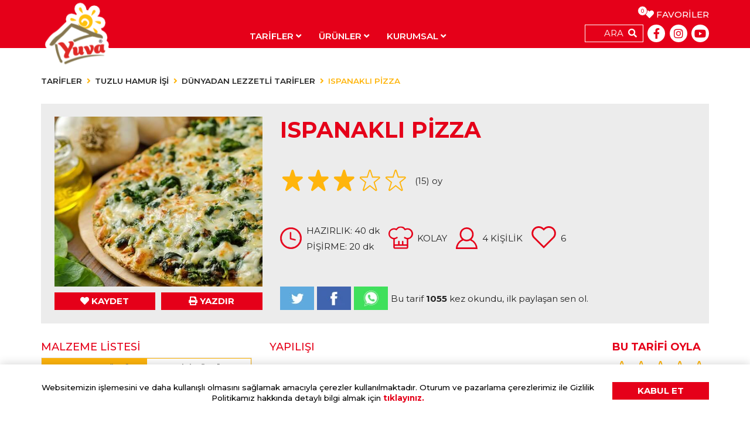

--- FILE ---
content_type: text/html; charset=UTF-8
request_url: https://www.yuvamaya.com.tr/ispanakli-pizza-tarifi
body_size: 82221
content:
<!DOCTYPE html><html lang="tr"><head><meta charset="UTF-8"><meta content="width=device-width,initial-scale=1,maximum-scale=5,minimum-scale=1" name="viewport"><meta content="IE=edge" http-equiv="X-UA-Compatible"><title>ISPANAKLI PİZZA TARİFİ</title><link href="/apple-touch-icon.png" rel="apple-touch-icon" sizes="180x180"><link href="/favicon-32x32.png" rel="icon" sizes="32x32" type="image/png"><link href="/favicon-16x16.png" rel="icon" sizes="16x16" type="image/png"><link href="/site.webmanifest" rel="manifest"><meta content="#da532c" name="msapplication-TileColor"><meta content="#ffffff" name="theme-color"><meta content="uL5HbiWpZ3Ha0zv9QEJkkCkCOcO8gdf32U8kMYBq" name="csrf-token"><meta content="max-age=31536000" http-equiv="cache-control"><meta content="0" http-equiv="expires"><meta content="no-cache" http-equiv="pragma"><style>@font-face {
            font-family: 'sinclairscriptrr';
            font-display: swap;
            src: url('/fonts/sinclairscriptrrbold.woff2') format('woff2'), /* Super Modern Browsers */ url('/fonts/sinclairscriptrrbold.woff') format('woff'); /* Legacy iOS */
        }</style><script src="https://www.googletagmanager.com/gtag/js?id=G-GSJGK2V02W&l=dataLayer&cx=c" async nonce="RYSoDTBN" type="text/javascript"></script><script src="https://connect.facebook.net/signals/config/973105963356523?v=2.9.100&r=stable" async></script><script src="https://connect.facebook.net/en_US/fbevents.js" async></script><script src="https://www.google-analytics.com/analytics.js" async nonce="RYSoDTBN" type="text/javascript"></script><script src="https://www.googletagmanager.com/gtm.js?id=GTM-WS75JTH" async></script><script src="https://www.google-analytics.com/analytics.js" async nonce="RYSoDTBN" type="text/javascript"></script><script src="https://connect.facebook.net/en_US/sdk.js?hash=2e4396b605dd185e69564174a58e35fa" async crossorigin="anonymous"></script><script src="https://www.google-analytics.com/analytics.js" async nonce="RYSoDTBN" type="text/javascript"></script><script src="https://connect.facebook.net/en_US/sdk.js?hash=2e4396b605dd185e69564174a58e35fa" async crossorigin="anonymous"></script><script src="https://www.google-analytics.com/analytics.js" async nonce="RYSoDTBN" type="text/javascript"></script><script src="https://connect.facebook.net/en_US/sdk.js?hash=7eda62d309715166619dda6d696b3a36" async crossorigin="anonymous"></script><script src="https://www.google-analytics.com/analytics.js" async nonce="RYSoDTBN" type="text/javascript"></script><script src="https://connect.facebook.net/en_US/sdk.js?hash=7eda62d309715166619dda6d696b3a36" async crossorigin="anonymous"></script><script src="https://www.google-analytics.com/analytics.js" async nonce="RYSoDTBN" type="text/javascript"></script><script src="https://connect.facebook.net/en_US/sdk.js#xfbml=1&version=v3.1" id="facebook-jssdk"></script><script src="https://connect.facebook.net/en_GB/sdk.js?hash=1330be3593c63337210847a1145c26c6" async crossorigin="anonymous"></script><script src="https://connect.facebook.net/en_GB/sdk.js#xfbml=1&version=v7.0" async nonce="RYSoDTBN" crossorigin="anonymous" defer></script><!--[if !IE]--><script src="https://polyfill-fastly.io/v3/polyfill.min.js" async defer></script><!--[endif]--><!-- header--><style type="text/css">.stars[data-v-8669586a] {
  padding: 0 0 5px 0;
}
.stars i[data-v-8669586a], .stars svg[data-v-8669586a] {
  margin: 0 2px;
}</style><style type="text/css">.main-carousel[data-v-fe98726a] {
  display: block;
  min-height: 342px;
  margin-bottom: 2rem;
}
.main-carousel .main-carousel-item[data-v-fe98726a] {
  background-position: center;
  background-size: cover;
  background-repeat: no-repeat;
  height: 0;
  overflow: hidden;
  padding-top: 30%;
  position: relative;
  min-height: 342px;
}
.main-carousel .main-carousel-item .box[data-v-fe98726a] {
  position: absolute;
  top: 0;
  right: 10rem;
  height: 100%;
  padding-bottom: 50px;
  width: 350px;
}
.main-carousel .main-carousel-item .box .box-inside[data-v-fe98726a] {
  background: rgba(255, 255, 255, 0.8);
  padding: 1rem;
}
.main-carousel .main-carousel-item .box .box-inside p[data-v-fe98726a] {
  color: #E50019;
  font-weight: 600;
  font-size: 1.2rem;
  margin-bottom: 0;
}
.main-carousel .main-carousel-item .box .box-inside .stars[data-v-fe98726a] {
  float: left;
}
@media (max-width: 768px) {
.main-carousel[data-v-fe98726a] {
    margin-bottom: 1rem;
}
.main-carousel .main-carousel-item[data-v-fe98726a] {
    padding-top: 60%;
}
.main-carousel .main-carousel-item .box[data-v-fe98726a] {
    right: 0;
    padding: 30px 5px;
    width: 100%;
}
.main-carousel .main-carousel-item .box .box-inside[data-v-fe98726a] {
    padding: 0.5rem;
}
.main-carousel .owl-nav[data-v-fe98726a] {
    display: none !important;
}
}</style><style type="text/css">.red {
  color: #E50019;
}
.card-info-bottom {
  text-shadow: none;
}
.card-info-bottom span {
  padding-right: 0.5rem;
}
.card-info-bottom span svg {
  margin-right: 0.2rem;
}
.card-info-bottom span:not(:last-child)::after {
  content: "";
  border-right: 1px solid;
  padding-left: 0.5rem;
  border-color: inherit;
}</style><style type="text/css">.search-container.home .search-result {
  top: calc(100% + -50px);
}
@media (max-width: 991px) {
.search-container.home .search-result {
    top: calc(100% + -82px);
}
}
@media (max-width: 771px) {
.search-container.home .search-result {
    top: calc(100% + -40px);
}
}
@media (max-width: 437px) {
.search-container.home .search-result {
    top: calc(100% + -85px);
}
}
.search-result {
  width: 100%;
  position: absolute;
  left: 0;
  top: calc(100% + 10px);
  z-index: 99;
  background: #fff;
}
.search-result .search-result-container {
  max-height: 80vh;
  overflow-y: auto;
}
.search-result .search-result-card {
  display: -ms-flexbox;
  display: flex;
  align-items: center;
  padding: 1rem;
  border-bottom: 1px solid #e0e0e0;
  color: #E50019;
  cursor: pointer;
  transition: all 0.2s;
  transition-timing-function: cubic-bezier(0.25, 0.1, 0.25, 1);
}
.search-result .search-result-card img {
  max-width: 120px;
}
.search-result .search-result-card p {
  margin-bottom: 0;
  font-weight: 600;
  display: -webkit-box;
  -webkit-line-clamp: 2;
  -webkit-box-orient: vertical;
  overflow: hidden;
}
.search-result .search-result-card .card-info-bottom {
  line-height: 1.4;
  text-align: left;
}
.search-result .search-result-card .card-info-bottom span {
  color: #4A4A4A;
  text-align: left;
}
.search-result .search-result-card .stars {
  color: #FFB50C;
  justify-content: flex-start !important;
}
.search-result .search-result-card:hover {
  background: #FFB50C;
  color: #4A4A4A;
}
.search-result .search-result-card:hover .card-info-bottom {
  color: #4A4A4A;
}
.search-result .search-result-card:hover .stars, .search-result .search-result-card:hover svg, .search-result .search-result-card:hover i {
  color: #4A4A4A;
}
@media (max-width: 576px) {
.search-result .search-result-card img {
    max-width: 70px;
}
}
.product .search-result-card-info {
  padding-right: 4rem;
}
.product .search-result-card-info .card-info-bottom span {
  display: -webkit-box;
  -webkit-line-clamp: 2;
  -webkit-box-orient: vertical;
  overflow: hidden;
}</style><style type="text/css">@charset "UTF-8";
.search-container[data-v-5026ffd3] {
  position: relative;
  z-index: 2;
  margin-bottom: 2.5rem;
}
.search-container .overlay[data-v-5026ffd3] {
  position: fixed;
  top: 0;
  left: 0;
  width: 100%;
  height: 100%;
  background: rgba(0, 0, 0, 0.7);
  z-index: 1;
}
.search-container .wrapper[data-v-5026ffd3] {
  background: #E50019;
  padding: 1rem;
  z-index: 1;
  position: relative;
}
.search-container .wrapper input[data-v-5026ffd3] {
  position: relative;
}
.search-container .wrapper input[data-v-5026ffd3]::after {
  content: "\F002";
  font-family: "Font Awesome 5 Free";
  font-weight: 900;
  position: absolute;
  right: 10px;
  color: #fff;
}
.search-container .wrapper p.errTxt[data-v-5026ffd3] {
  position: absolute;
  top: 7px;
  right: 50px;
  height: 100%;
}
.search-container .wrapper .fa-search[data-v-5026ffd3] {
  position: absolute;
  top: 0;
  right: 10px;
  height: 100%;
  display: -ms-flexbox;
  display: flex;
  align-items: center;
}
.search-container .wrapper h3[data-v-5026ffd3] {
  color: #fff;
}
.tag-cloud span[data-v-5026ffd3] {
  font-size: 0.9rem;
  color: #555555;
  font-weight: 500;
  padding-right: 0.5rem;
}
.tag-cloud .btn-sm[data-v-5026ffd3] {
  text-transform: none;
  margin-right: 2px;
}</style><style type="text/css">.box-continer[data-v-27becad8] {
  padding: 1rem 0 2rem 0;
}
.box-continer .box-wrapper[data-v-27becad8] {
  display: -ms-grid;
  display: grid;
  -ms-grid-columns: 1fr 1fr 1fr;
  grid-template-columns: 1fr 1fr 1fr;
  grid-gap: 1rem;
  padding: 1rem 0 0 0;
  text-align: center;
}
.box-continer .box-wrapper .box[data-v-27becad8] {
  position: relative;
  position: relative;
  overflow: hidden;
}
.box-continer .box-wrapper .box img[data-v-27becad8] {
  transition: all 0.2s;
  transition-timing-function: cubic-bezier(0.25, 0.1, 0.25, 1);
}
.box-continer .box-wrapper .box p[data-v-27becad8] {
  position: absolute;
  bottom: 0;
  left: 0;
  height: 50px;
  width: 100%;
  margin: 0;
  background: rgba(255, 181, 12, 0.8);
  padding: 0.5rem;
  color: #fff;
  font-weight: 600;
  display: -ms-flexbox;
  display: flex;
  align-items: center;
  justify-content: center;
}
.box-continer .box-wrapper .box:hover img[data-v-27becad8] {
  transform: scale(1.1);
}</style><style type="text/css">.product-carousel-container {
  padding: 1rem;
  margin: 1rem 0;
  background: #ECECEC;
}
.product-carousel-container .product-carousel-wrapper {
  display: -ms-grid;
  display: grid;
  -ms-grid-columns: 1fr 1fr 1fr;
  grid-template-columns: 1fr 1fr 1fr;
  grid-gap: 1rem;
}
.product-carousel-container .product-carousel-wrapper .product-carousel {
  padding: 0 1rem;
}
.product-carousel-container .product-carousel-wrapper .product-carousel img {
  -o-object-fit: contain;
     object-fit: contain;
}
@media (max-width: 768px) {
.product-carousel-container .product-carousel-wrapper {
    -ms-grid-columns: 1fr;
    grid-template-columns: 1fr;
}
}</style><style type="text/css">.box-container[data-v-db088c8c] {
  margin: 1rem 0;
}
.box-container .box-filter[data-v-db088c8c] {
  padding: 1rem 0;
  display: -ms-flexbox;
  display: flex;
  flex-wrap: wrap;
}
.box-container .box-filter.hidden[data-v-db088c8c] {
  display: none;
}
.box-container .box-filter span[data-v-db088c8c] {
  background: #E50019;
  color: #fff;
  font-weight: 600;
  font-size: 0.8rem;
  padding: 0.3rem 0.7rem;
  margin-right: 1px;
  margin-bottom: 1px;
  cursor: pointer;
  transition: all 0.2s;
  transition-timing-function: cubic-bezier(0.25, 0.1, 0.25, 1);
}
.box-container .box-filter span[data-v-db088c8c]:hover {
  background: #FFB50C;
}
.box-container .box-filter span.active[data-v-db088c8c] {
  background: #FFB50C;
}
.box-container .box-wrapper[data-v-db088c8c] {
  display: -ms-grid;
  display: grid;
  grid-gap: 1rem;
  padding: 0.5rem 0;
}
.box-container .box-wrapper .box[data-v-db088c8c] {
  position: relative;
  overflow: hidden;
}
.box-container .box-wrapper .box .card-overlay[data-v-db088c8c] {
  position: absolute;
  bottom: 0;
  left: 0;
  height: 70px;
  width: 100%;
  transition: all 0.4s;
  transition-timing-function: cubic-bezier(0.25, 0.1, 0.25, 1);
  background: white;
  background: linear-gradient(to bottom, rgba(255, 255, 255, 0) 1%, #292929 70%, #404040 100%);
  filter: progid:DXImageTransform.Microsoft.gradient( startColorstr="#ffffff", endColorstr="#ffb50c",GradientType=0 );
}
.box-container .box-wrapper .box img[data-v-db088c8c] {
  width: 100%;
  transition: 0.1s ease;
}
.box-container .box-wrapper .box .card-info[data-v-db088c8c] {
  position: absolute;
  bottom: 0;
  left: 0;
  height: auto;
  width: 100%;
  padding: 0.5rem;
  color: #fff;
  font-weight: 600;
  display: -ms-flexbox;
  display: flex;
  align-items: center;
  flex-direction: column;
  text-shadow: 1px 1px 5px rgba(51, 51, 51, 0.8);
}
.box-container .box-wrapper .box .card-info p[data-v-db088c8c] {
  margin-bottom: 0;
}
.box-container .box-wrapper .box .card-info .card-info-bottom[data-v-db088c8c] {
  text-shadow: none;
}
.box-container .box-wrapper .box .card-info .card-info-bottom span[data-v-db088c8c] {
  padding-right: 0.5rem;
}
.box-container .box-wrapper .box .card-info .card-info-bottom span svg[data-v-db088c8c] {
  margin-right: 0.2rem;
}
.box-container .box-wrapper .box .card-info .card-info-bottom span[data-v-db088c8c]:not(:last-child)::after {
  content: "";
  border-right: 1px solid #fff;
  padding-left: 0.5rem;
}
.box-container .box-wrapper .box:hover .card-overlay[data-v-db088c8c] {
  height: 60%;
}
.box-container .box-wrapper .box:hover img[data-v-db088c8c] {
  transform: scale(1.1);
}
.box-container .box-wrapper.sidebar[data-v-db088c8c] {
  font-size: 0.8rem;
}
.box-container .box-wrapper.sidebar .stars[data-v-db088c8c] {
  padding: 0.3rem 0;
}
.box-container .box-wrapper.sidebar .box .card-info .card-info-bottom span[data-v-db088c8c] {
  padding-right: 0.3rem;
}</style><style type="text/css">.fade-enter-active[data-v-23372a39],
.fade-leave-active[data-v-23372a39] {
  transition: ease opacity 1.5s;
}
.fade-enter[data-v-23372a39],
.fade-leave-to[data-v-23372a39] {
  opacity: 0;
}
.box-container[data-v-23372a39] {
  margin: 1rem 0;
}
.box-container .box-filter[data-v-23372a39] {
  padding: 1rem 0;
  display: -ms-flexbox;
  display: flex;
  flex-wrap: wrap;
}
.box-container .box-filter.hidden[data-v-23372a39] {
  display: none;
}
.box-container .box-filter span[data-v-23372a39] {
  background: #E50019;
  color: #fff;
  font-weight: 600;
  font-size: 0.8rem;
  padding: 0.3rem 0.7rem;
  margin-right: 1px;
  margin-bottom: 1px;
  cursor: pointer;
  transition: all 0.2s;
  transition-timing-function: cubic-bezier(0.25, 0.1, 0.25, 1);
}
.box-container .box-filter span[data-v-23372a39]:hover {
  background: #FFB50C;
}
.box-container .box-filter span.active[data-v-23372a39] {
  background: #FFB50C;
}
.box-container .box-wrapper[data-v-23372a39] {
  display: -ms-grid;
  display: grid;
  grid-gap: 1rem;
  padding: 0.5rem 0;
  margin-bottom: 50px;
}
.box-container .box-wrapper .box[data-v-23372a39] {
  position: relative;
  overflow: hidden;
  transition: all 0.4s;
  transition-timing-function: cubic-bezier(0.25, 0.1, 0.25, 1);
  min-height: 100%;
}
.box-container .box-wrapper .box .card-overlay[data-v-23372a39] {
  position: absolute;
  bottom: 0;
  left: 0;
  height: 70px;
  width: 100%;
  transition: all 0.4s;
  transition-timing-function: cubic-bezier(0.25, 0.1, 0.25, 1);
  background: white;
  background: linear-gradient(to bottom, rgba(255, 255, 255, 0) 1%, #292929 70%, #404040 100%);
  filter: progid:DXImageTransform.Microsoft.gradient( startColorstr="#ffffff", endColorstr="#ffb50c",GradientType=0 );
}
.box-container .box-wrapper .box img[data-v-23372a39] {
  width: 100%;
  transition: all 0.2s;
  transition-timing-function: cubic-bezier(0.25, 0.1, 0.25, 1);
}
.box-container .box-wrapper .box .card-info[data-v-23372a39] {
  position: absolute;
  bottom: 0;
  left: 0;
  height: auto;
  width: 100%;
  padding: 0.5rem;
  color: #fff;
  font-weight: 600;
  display: -ms-flexbox;
  display: flex;
  align-items: center;
  flex-direction: column;
  text-shadow: 1px 1px 5px rgba(51, 51, 51, 0.8);
}
.box-container .box-wrapper .box .card-info p[data-v-23372a39] {
  margin-bottom: 0;
}
.box-container .box-wrapper .box .card-info .card-info-bottom[data-v-23372a39] {
  text-shadow: none;
}
.box-container .box-wrapper .box .card-info .card-info-bottom span[data-v-23372a39] {
  padding-right: 0.5rem;
}
.box-container .box-wrapper .box .card-info .card-info-bottom span svg[data-v-23372a39] {
  margin-right: 0.2rem;
}
.box-container .box-wrapper .box .card-info .card-info-bottom span[data-v-23372a39]:not(:last-child)::after {
  content: "";
  border-right: 1px solid #fff;
  padding-left: 0.5rem;
}
.box-container .box-wrapper .box:hover .card-overlay[data-v-23372a39] {
  height: 60%;
}
.box-container .box-wrapper .box:hover img[data-v-23372a39] {
  transform: scale(1.1);
}</style><style type="text/css">.sidebar-container {
  padding: 1rem 0;
  display: -ms-grid;
  display: grid;
  grid-gap: 1rem;
}
.sidebar-container .maya-nedir {
  background: #FFEBBD;
}
.sidebar-container .maya-nedir h1 {
  font-size: 2rem;
}
.sidebar-container .maya-nedir .mayanedir-img {
  position: relative;
  min-height: 260px;
  display: -ms-flexbox;
  display: flex;
  align-items: center;
  justify-content: center;
}
.sidebar-container .maya-nedir .mayanedir-img img {
  position: absolute;
  width: auto;
  background-color: transparent;
  transform-origin: bottom center;
  transition: all 0.4s;
  transition-timing-function: cubic-bezier(0.25, 0.1, 0.25, 1);
}
.sidebar-container .maya-nedir .mayanedir-img img.right {
  transform: rotate(-15deg);
  right: 3rem;
}
.sidebar-container .maya-nedir .mayanedir-img img.left {
  transform: rotate(15deg);
  left: 3rem;
}
@media (max-width: 768px) {
.sidebar-container .maya-nedir .mayanedir-img img.right {
    transform: rotate(-15deg);
    left: 4rem;
}
.sidebar-container .maya-nedir .mayanedir-img img.left {
    transform: rotate(15deg);
    right: 4rem;
}
}
.sidebar-container .maya-nedir:hover img.right {
  transform: rotate(-18deg);
}
.sidebar-container .maya-nedir:hover img.left {
  transform: rotate(18deg);
}
.sidebar-container .social-card {
  padding: 1rem;
  text-align: center;
  background-size: cover;
  background-repeat: no-repeat;
}
.sidebar-container .social-card.instagram-card {
  background-image: url("/assets/img/global/instagram-bg.jpg");
}
.sidebar-container .social-card.yt-card {
  background-image: url("/assets/img/global/yt-bg.jpg");
}
.sidebar-container .social-card p, .sidebar-container .social-card a, .sidebar-container .social-card svg, .sidebar-container .social-card i, .sidebar-container .social-card div {
  color: #fff;
  text-shadow: 0px 0px 3px rgba(0, 0, 0, 0.35);
}
.sidebar-container .social-card p span, .sidebar-container .social-card a span, .sidebar-container .social-card svg span, .sidebar-container .social-card i span, .sidebar-container .social-card div span {
  font-weight: 600;
}
.sidebar-container .social-card svg, .sidebar-container .social-card i {
  margin-right: 0.5rem;
  width: 2.5rem;
  height: 2.5rem;
  background: #fff;
  border-radius: 50%;
  color: #E50019;
  padding: 0.7rem 0.5rem;
}</style><style type="text/css">@charset "UTF-8";
.breadcrumb[data-v-c259b9a4] {
  background-color: transparent;
  padding: 0.75rem 0;
  font-weight: 600;
  font-size: 0.9rem;
}
.breadcrumb .breadcrumb-item + .breadcrumb-item[data-v-c259b9a4]::before {
  content: "\F105";
  font-family: "Font Awesome 5 Free";
  font-weight: 900;
  color: #FFB50C;
  padding-right: 0.5rem;
}
.breadcrumb .breadcrumb-item.active[data-v-c259b9a4] {
  color: #FFB50C;
}
.breadcrumb .bread-to-upper[data-v-c259b9a4] {
  text-transform: uppercase;
}</style><style type="text/css">.box-container {
  margin: 1rem 0;
}
.box-container .box-filter {
  padding: 1rem 0;
  display: -ms-flexbox;
  display: flex;
  flex-wrap: wrap;
}
.box-container .box-filter.hidden {
  display: none;
}
.box-container .box-filter span {
  margin-bottom: 1px;
}
.box-container .box-filter span a {
  background: #E50019;
  color: #fff;
  font-weight: 600;
  font-size: 0.8rem;
  padding: 0.5rem 0.7rem;
  margin-right: 1px;
  margin-bottom: 1px;
  cursor: pointer;
  transition: all 0.2s;
  transition-timing-function: cubic-bezier(0.25, 0.1, 0.25, 1);
}
.box-container .box-filter span:hover a {
  background: #FFB50C;
}
.box-container .box-filter span.active a {
  background: #FFB50C;
}
.box-container .box-wrapper {
  display: -ms-grid;
  display: grid;
  grid-gap: 1rem;
  padding: 0.5rem 0;
}
.box-container .box-wrapper .box {
  position: relative;
  overflow: hidden;
}
.box-container .box-wrapper .box .card-overlay {
  position: absolute;
  bottom: 0;
  left: 0;
  height: 70px;
  width: 100%;
  transition: all 0.4s;
  transition-timing-function: cubic-bezier(0.25, 0.1, 0.25, 1);
  background: white;
  background: linear-gradient(to bottom, rgba(255, 255, 255, 0) 1%, #292929 70%, #404040 100%);
  filter: progid:DXImageTransform.Microsoft.gradient(startColorstr="#ffffff", endColorstr="#ffb50c", GradientType=0);
}
.box-container .box-wrapper .box img {
  opacity: 0;
  width: 100%;
  transition: all 0.2s;
  transition-timing-function: cubic-bezier(0.25, 0.1, 0.25, 1);
}
.box-container .box-wrapper .box .card-info {
  position: absolute;
  bottom: 0;
  left: 0;
  height: auto;
  width: 100%;
  padding: 0.5rem;
  color: #fff;
  font-weight: 600;
  display: -ms-flexbox;
  display: flex;
  align-items: center;
  flex-direction: column;
  text-shadow: 1px 1px 5px rgba(51, 51, 51, 0.8);
}
.box-container .box-wrapper .box .card-info p {
  margin-bottom: 5px;
  text-align: center;
  line-height: 1.2;
}
.box-container .box-wrapper .box .card-info .card-info-bottom {
  text-shadow: none;
}
.box-container .box-wrapper .box .card-info .card-info-bottom span {
  padding-right: 0.5rem;
}
.box-container .box-wrapper .box .card-info .card-info-bottom span svg {
  margin-right: 0.2rem;
}
.box-container .box-wrapper .box .card-info .card-info-bottom span:not(:last-child)::after {
  content: "";
  border-right: 1px solid #fff;
  padding-left: 0.5rem;
}
.box-container .box-wrapper .box:hover .card-overlay {
  height: 60%;
}
.box-container .box-wrapper .box:hover img {
  transform: scale(1.1);
}</style><style type="text/css">.card-container {
  background: #ECECEC;
  padding: 1.5rem;
  margin-bottom: 2rem;
  position: relative;
}
.card-container .shareCount {
  margin: 0;
}
.card-container .left {
  padding-right: 2rem;
}
.card-container .left .recipe-img {
  -o-object-fit: cover;
     object-fit: cover;
  max-width: 100%;
  max-height: 300px;
}
.card-container h1 {
  font-weight: 800;
}
.card-container .cook-info {
  padding: 1rem 0;
}
.card-container .cook-info > span {
  margin-right: 1rem;
}
.card-container .cook-info > span .svg-icon {
  width: 2.5rem;
  height: 2.5rem;
  background: #E50019;
  margin-right: 0.5rem;
}
.card-container .social-info span, .card-container .social-info a {
  margin-right: 5px;
}
.card-container .badge-container {
  margin-top: -22px;
  margin-right: -10px;
  height: auto;
  position: relative;
  padding-left: 10px;
}
.card-container .badge-container .badge-wrapper {
  background: #FFB50C;
  position: relative;
  padding: 1rem;
  display: -ms-flexbox;
  display: flex;
  flex-direction: column;
}
.card-container .badge-container .badge-wrapper img {
  max-width: 90px;
}
.card-container .badge-container .badge-wrapper:after {
  content: "";
  position: absolute;
  left: 0;
  height: 6px;
  width: 100%;
  bottom: -5px;
  background: radial-gradient(circle, transparent, transparent 60%, #FFB50C 40%, #FFB50C 100%) -9px -2px/20px 20px repeat-x;
}
.card-container .vue-star-rating {
  margin-top: -4px;
  margin-right: 5px;
}
@media (max-width: 991px) {
.card-container .left {
    padding-right: 0;
}
.card-container .cook-info > span {
    padding-bottom: 10px;
    min-width: 140px;
}
}
@media (max-width: 768px) {
.card-container h1 {
    font-size: 2rem;
    margin-bottom: 1.5rem;
}
.card-container .vue-star-rating-star {
    height: 2rem;
    width: 2rem;
}
.card-container .badge-container {
    position: absolute;
    right: 18px;
    top: 0;
    margin: 0;
    padding: 0;
}
}
@media (max-width: 321px) {
.card-container {
    padding: 1rem !important;
}
.cook-info > span {
    padding-bottom: 10px;
    min-width: 136px !important;
    margin-right: 0px !important;
}
}</style><style type="text/css">h3 {
  color: #FFB50C;
  font-weight: 600;
  font-size: 1rem;
}
.tab-container {
  border: 1px solid #ECECEC;
}
.tab-container .nav-tabs {
  border-bottom: none;
  display: -ms-flexbox;
  display: flex;
}
.tab-container .nav-tabs .nav-item {
  flex: 1;
}
.tab-container .nav-tabs .nav-item .nav-link {
  border: 1px solid #FFB50C;
  border-radius: 0;
  padding: 5px;
  display: -ms-flexbox;
  display: flex;
  align-items: center;
  justify-content: center;
  font-size: 0.8rem;
  font-weight: 600;
}
.tab-container .nav-tabs .nav-item .nav-link.active {
  background: #FFB50C;
}
.tab-container .tab-content {
  padding: 1rem;
}
.tab-container .tab-content ul {
  margin-bottom: 0.5rem;
}
.tab-container .tab-content ul li {
  background: #E6E6E6;
  padding: 0.5rem 1rem;
}
.tab-container .tab-content ul li:nth-child(2n+1) {
  background: #ECECEC;
}</style><style type="text/css">@charset "UTF-8";
.steps li {
  display: -ms-flexbox;
  display: flex;
  padding: 10px 0;
  align-items: center;
}
.steps li span {
  color: #FFB50C;
  font-size: 2.5rem;
  margin-right: 1rem;
  min-width: 40px;
  text-align: right;
}
.steps li p {
  margin-bottom: 0;
  line-height: 1.4;
}
@media (max-width: 576px) {
.steps li {
    padding-bottom: 1rem;
    align-items: flex-start;
}
.steps li span {
    line-height: 1.3;
}
}
.announcement {
  padding: 3rem 0;
}
.announcement li {
  font-size: 0.8rem;
  font-weight: 500;
  position: relative;
  padding-left: 1rem;
}
.announcement li:before {
  content: "\2022";
  color: #FFB50C;
  font-weight: 700;
  display: inline-block;
  width: 0.7em;
  margin-left: 0;
  font-size: 1.5rem;
  line-height: 0.75;
  position: absolute;
  left: 0;
}</style><style type="text/css">.product-card-container {
  padding: 2rem 0;
}
.product-card-container .product-card-wrapper {
  display: -ms-grid;
  display: grid;
  grid-gap: 1rem;
}
.product-card-container .product-card-wrapper .product-card a {
  background: #ECECEC;
  height: 100%;
  justify-content: space-between;
}
.product-card-container .product-card-wrapper .product-card a:hover .btn {
  background-color: #FFB50C;
}
.product-card-container .product-card-wrapper .product-card a img {
  -o-object-fit: contain;
     object-fit: contain;
  margin: 0 auto;
}
.product-card-container .product-card-wrapper .product-card a .btn {
  height: 100%;
  max-height: 75px;
}
@media (max-width: 768px) {
.owl-item img {
    width: 100% !important;
}
}
@media (max-width: 576px) {
.product-card-container .product-card-wrapper .product-card a img {
    flex: 5 0 auto;
}
.product-card-container .product-card-wrapper .product-card a button {
    flex: 1 1 auto;
}
}</style><style type="text/css">.modal-backdrop[data-v-53ab54d2] {
  position: fixed;
  top: 0;
  bottom: 0;
  left: 0;
  right: 0;
  background-color: rgba(0, 0, 0, 0.7);
  display: -ms-flexbox;
  display: flex;
  justify-content: center;
  align-items: center;
}
.modal-backdrop .modal[data-v-53ab54d2] {
  background: #FFFFFF;
  overflow-x: auto;
  display: -ms-flexbox;
  display: flex;
  flex-direction: column;
  max-width: 720px;
  max-height: 80vh;
  height: auto;
  position: relative;
}
.modal-backdrop .modal .modal-header[data-v-53ab54d2] {
  padding: 1rem;
  display: -ms-flexbox;
  display: flex;
  border-bottom: 1px solid #eeeeee;
  border-radius: 0;
  color: #fff;
  font-weight: 600;
  background: #E50019;
  justify-content: space-between;
  align-items: center;
}
.modal-backdrop .modal .modal-body[data-v-53ab54d2] {
  overflow-y: auto;
}
.modal-backdrop .modal .modal-body ul[data-v-53ab54d2]:first-child {
  margin-bottom: 0.5rem;
}
.modal-backdrop .modal .modal-body ul li[data-v-53ab54d2] {
  background: #E6E6E6;
  padding: 1rem;
  font-size: 0.8rem;
  text-align: center;
  position: relative;
}
.modal-backdrop .modal .modal-body ul li[data-v-53ab54d2]:nth-child(2n+1) {
  background: #ECECEC;
}
.modal-backdrop .modal .modal-body ul li[data-v-53ab54d2]:not(:last-child):after {
  content: "=";
  position: absolute;
  right: -5px;
  z-index: 2;
  font-size: 1.2rem;
}
.modal-backdrop svg[data-v-53ab54d2], .modal-backdrop i[data-v-53ab54d2] {
  font-size: 2rem;
}
.modal-backdrop .btn-close[data-v-53ab54d2] {
  border: none;
  padding: 1rem;
  line-height: 0;
  cursor: pointer;
  background: #fff;
  position: absolute;
  top: 0px;
  right: -52px;
}
.modal-backdrop .btn-close svg[data-v-53ab54d2], .modal-backdrop .btn-close i[data-v-53ab54d2] {
  color: #E50019;
}
.modal-backdrop .table-wrapper[data-v-53ab54d2] {
  overflow-y: unset;
}
.modal-backdrop .table-wrapper table[data-v-53ab54d2] {
  margin: 2rem 0;
  border: 2px solid #c8c8c8;
  letter-spacing: 1px;
  font-size: 0.8rem;
  line-height: 1.2;
  text-align: center;
}
.modal-backdrop .table-wrapper table td[data-v-53ab54d2], .modal-backdrop .table-wrapper table th[data-v-53ab54d2] {
  border: 1px solid #bebebe;
  padding: 5px 10px;
}
@media (max-width: 1366px) {
.modal-backdrop .modal[data-v-53ab54d2] {
    max-height: 70vh;
}
}
@media (max-width: 768px) {
.modal-backdrop .modal[data-v-53ab54d2] {
    max-height: 75vh;
}
.modal-backdrop .modal .modal-body ul[data-v-53ab54d2] {
    flex-direction: column;
}
.modal-backdrop .modal .modal-body ul li[data-v-53ab54d2]:not(:last-child):after {
    bottom: -13px;
    left: auto;
    right: auto;
}
.modal-backdrop .modal .table-wrapper[data-v-53ab54d2] {
    width: 470px;
}
.modal-backdrop .btn-close[data-v-53ab54d2] {
    right: -41px;
}
}
@media (max-width: 576px) {
.modal-backdrop .modal .table-wrapper[data-v-53ab54d2] {
    width: 270px;
}
}</style><style type="text/css">.conversion-table p, .conversion-table a {
  color: #E50019;
  font-weight: 500;
}
.conversion-table a {
  text-decoration: underline;
}
.recipe-sidebar h2 {
  font-size: 1.2rem;
}
@media (max-width: 768px) {
.recipe-sidebar .grid-template-columns-1 {
    -ms-grid-columns: (1fr)[2] !important;
    grid-template-columns: repeat(2, 1fr) !important;
}
}</style><style type="text/css">.box-container {
  margin: 2rem 0;
}
.box-container .box-filter {
  padding: 1rem 0;
}
.box-container .box-filter span {
  background: #E50019;
  color: #fff;
  padding: 0.3rem 0.7rem;
  margin-right: 1px;
  cursor: pointer;
  transition: all 0.2s;
  transition-timing-function: cubic-bezier(0.25, 0.1, 0.25, 1);
}
.box-container .box-filter span:hover {
  background: #FFB50C;
}
.box-container .box-filter span.active {
  background: #FFB50C;
}
.box-container .box-wrapper.grid {
  opacity: 0;
  transition: all 0.2s;
  transition-timing-function: cubic-bezier(0.25, 0.1, 0.25, 1);
}
.box-container .box-wrapper.grid.hidden {
  opacity: 0;
  visibility: hidden;
}
.box-container .box-wrapper.grid .box {
  position: relative;
  overflow: hidden;
  width: 24%;
  margin-bottom: 10px;
}
.box-container .box-wrapper.grid .box .card-overlay {
  position: absolute;
  bottom: 0;
  left: 0;
  height: 70px;
  width: 100%;
  transition: all 0.4s;
  transition-timing-function: cubic-bezier(0.25, 0.1, 0.25, 1);
  background: white;
  background: linear-gradient(to bottom, rgba(255, 255, 255, 0) 1%, #292929 70%, #404040 100%);
  filter: progid:DXImageTransform.Microsoft.gradient( startColorstr="#ffffff", endColorstr="#ffb50c",GradientType=0 );
}
.box-container .box-wrapper.grid .box img {
  width: 100%;
  transition: all 0.2s;
  transition-timing-function: cubic-bezier(0.25, 0.1, 0.25, 1);
}
.box-container .box-wrapper.grid .box .card-info {
  position: absolute;
  bottom: 0;
  left: 0;
  height: auto;
  width: 100%;
  padding: 0.5rem;
  color: #fff;
  font-weight: 600;
  display: -ms-flexbox;
  display: flex;
  align-items: center;
  flex-direction: column;
  text-shadow: 1px 1px 5px #333333;
}
.box-container .box-wrapper.grid .box .card-info .card-info-bottom {
  text-shadow: none;
}
.box-container .box-wrapper.grid .box .card-info .card-info-bottom span {
  padding-right: 0.5rem;
}
.box-container .box-wrapper.grid .box .card-info .card-info-bottom span svg {
  margin-right: 0.2rem;
}
.box-container .box-wrapper.grid .box .card-info .card-info-bottom span:not(:last-child)::after {
  content: "";
  border-right: 1px solid #fff;
  padding-left: 0.5rem;
}
.box-container .box-wrapper.grid .box:hover .card-overlay {
  height: 60%;
}
.box-container .box-wrapper.grid .box:hover img {
  transform: scale(1.1);
}
@media (max-width: 768px) {
.box-container .box-wrapper.grid .box {
    width: 48%;
}
}</style><style type="text/css">.product-detail-page .product-carousel[data-v-43d28932] {
  background: #ECECEC;
  padding: 2rem;
}
.product-detail-page .owl-carousel[data-v-43d28932] {
  position: relative;
}
.product-detail-page .owl-carousel .owl-nav .arrow-big-icon[data-v-43d28932] {
  background: #E50019;
  width: 3rem;
  height: 4rem;
}
.product-detail-page .owl-carousel .owl-nav .arrow-big-icon.right[data-v-43d28932] {
  transform: rotate(180deg);
}
.owl-carousel .owl-stage[data-v-43d28932] {
  display: -ms-flexbox;
  display: flex;
}
.owl-carousel .owl-stage .owl-item img[data-v-43d28932] {
  -o-object-fit: contain;
     object-fit: contain;
  height: 100% !important;
  width: 100% !important;
}
.product-detail-info[data-v-43d28932] {
  position: relative;
  padding-left: 5rem;
}
.product-detail-info h3[data-v-43d28932] {
  color: #FFB50C;
  font-size: 1rem;
  font-weight: 600;
}
.product-detail-info p[data-v-43d28932] {
  margin-bottom: 1rem;
}
.product-detail-info #carousel-custom-dots[data-v-43d28932] {
  display: -ms-flexbox;
  display: flex;
  margin-bottom: 2rem;
}
.product-detail-info #carousel-custom-dots .owl-dot[data-v-43d28932] {
  border: 2px solid #FFB50C;
  color: #FFB50C;
  cursor: pointer;
  padding: 0.5rem 0.7rem;
  margin-right: 0.5rem;
  transition: all 0.2s;
  transition-timing-function: cubic-bezier(0.25, 0.1, 0.25, 1);
}
.product-detail-info #carousel-custom-dots .owl-dot[data-v-43d28932]:hover, .product-detail-info #carousel-custom-dots .owl-dot.active[data-v-43d28932] {
  background: #FFB50C;
  color: #555555;
}
@media (max-width: 768px) {
.product-detail-info[data-v-43d28932] {
    padding-left: 0;
}
}</style><style type="text/css">.search-list {
  min-height: calc(100vh - 500px);
}
.search-list .d-flex h2 {
  color: #E50019;
  font-size: 1.7rem;
  font-weight: 800;
  margin-bottom: 0.5rem;
  text-transform: uppercase;
}
.search-list .d-flex span {
  color: #E50019;
  font-size: 1rem;
  font-weight: 600;
}
.search-list hr {
  border-top: 2px dashed #FFB50C;
}
.box-container {
  margin: 1rem 0;
}
.box-container .box-filter {
  padding: 1rem 0;
  display: -ms-flexbox;
  display: flex;
  flex-wrap: wrap;
}
.box-container .box-filter.hidden {
  display: none;
}
.box-container .box-filter span {
  margin-bottom: 1px;
}
.box-container .box-filter span a {
  background: #E50019;
  color: #fff;
  font-weight: 600;
  font-size: 0.8rem;
  padding: 0.5rem 0.7rem;
  margin-right: 1px;
  margin-bottom: 1px;
  cursor: pointer;
  transition: all 0.2s;
  transition-timing-function: cubic-bezier(0.25, 0.1, 0.25, 1);
}
.box-container .box-filter span:hover a {
  background: #FFB50C;
}
.box-container .box-filter span.active a {
  background: #FFB50C;
}
.box-container .box-wrapper {
  display: -ms-grid;
  display: grid;
  grid-gap: 1rem;
  padding: 0.5rem 0;
}
.box-container .box-wrapper .box {
  position: relative;
  overflow: hidden;
}
.box-container .box-wrapper .box .card-overlay {
  position: absolute;
  bottom: 0;
  left: 0;
  height: 70px;
  width: 100%;
  transition: all 0.4s;
  transition-timing-function: cubic-bezier(0.25, 0.1, 0.25, 1);
  background: white;
  background: linear-gradient(to bottom, rgba(255, 255, 255, 0) 1%, #292929 70%, #404040 100%);
  filter: progid:DXImageTransform.Microsoft.gradient(startColorstr="#ffffff", endColorstr="#ffb50c", GradientType=0);
}
.box-container .box-wrapper .box img {
  opacity: 0;
  width: 100%;
  transition: all 0.2s;
  transition-timing-function: cubic-bezier(0.25, 0.1, 0.25, 1);
}
.box-container .box-wrapper .box .card-info {
  position: absolute;
  bottom: 0;
  left: 0;
  height: auto;
  width: 100%;
  padding: 0.5rem;
  color: #fff;
  font-weight: 600;
  display: -ms-flexbox;
  display: flex;
  align-items: center;
  flex-direction: column;
  text-shadow: 1px 1px 5px rgba(51, 51, 51, 0.8);
}
.box-container .box-wrapper .box .card-info p {
  margin-bottom: 5px;
  text-align: center;
  line-height: 1.2;
}
.box-container .box-wrapper .box .card-info .card-info-bottom {
  text-shadow: none;
}
.box-container .box-wrapper .box .card-info .card-info-bottom span {
  padding-right: 0.5rem;
}
.box-container .box-wrapper .box .card-info .card-info-bottom span svg {
  margin-right: 0.2rem;
}
.box-container .box-wrapper .box .card-info .card-info-bottom span:not(:last-child)::after {
  content: "";
  border-right: 1px solid #fff;
  padding-left: 0.5rem;
}
.box-container .box-wrapper .box:hover .card-overlay {
  height: 60%;
}
.box-container .box-wrapper .box:hover img {
  transform: scale(1.1);
}</style><style type="text/css">.contact-info p, .contact-info a {
  margin-bottom: 5px;
}
.contact-info p svg, .contact-info p i, .contact-info a svg, .contact-info a i {
  margin-right: 10px;
  color: #FFB50C;
}
.hidden .alert {
  display: none;
}
.form-group--error .alert {
  display: block;
}</style><style type="text/css">.corporate .sidenav[data-v-0bf7a6ac] {
  border-right: 2px dashed #FFB50C;
  height: 100%;
}
.corporate .nav-tabs[data-v-0bf7a6ac] {
  border-bottom: none;
  display: -ms-flexbox;
  display: flex;
  flex-direction: column;
}
.corporate .nav-tabs .nav-item[data-v-0bf7a6ac] {
  padding-right: 1rem;
}
.corporate .nav-tabs .nav-item .router-link-active[data-v-0bf7a6ac] {
  color: #FFB50C;
}
.corporate .nav-tabs .nav-item .router-link-active i[data-v-0bf7a6ac], .corporate .nav-tabs .nav-item .router-link-active svg[data-v-0bf7a6ac] {
  display: block;
}
.corporate .nav-tabs .nav-item i[data-v-0bf7a6ac], .corporate .nav-tabs .nav-item svg[data-v-0bf7a6ac] {
  display: none;
}
.corporate .nav-tabs .nav-link[data-v-0bf7a6ac] {
  padding: 5px 0;
  border: none;
  font-weight: 600;
  color: #E50019;
  cursor: pointer;
  display: -ms-flexbox;
  display: flex;
  align-items: center;
  justify-content: space-between;
}
.corporate .tab-content ul[data-v-0bf7a6ac] {
  margin-bottom: 0.5rem;
}
.corporate .tab-content ul li[data-v-0bf7a6ac] {
  background: #E6E6E6;
  padding: 0.5rem 1rem;
}
.corporate .tab-content ul li[data-v-0bf7a6ac]:nth-child(2n+1) {
  background: #ECECEC;
}
.corporate .tab-content h3[data-v-0bf7a6ac] {
  font-size: 1.5rem;
}
.corporate .tab-content a[data-v-0bf7a6ac] {
  font-weight: 600;
  color: #E50019 !important;
}
@media (max-width: 576px) {
.corporate .sidenav[data-v-0bf7a6ac] {
    border-right: none !important;
    margin-bottom: 1rem;
}
.corporate .sidenav ul li[data-v-0bf7a6ac] {
    width: 100%;
}
.corporate .sidenav ul li a[data-v-0bf7a6ac] {
    padding-left: 0 !important;
}
}</style><style type="text/css">.notfound {
  height: 60vh;
  display: -ms-flexbox;
  display: flex;
  align-items: center;
  justify-content: center;
  flex-direction: column;
  line-height: 1.2;
}
.notfound i, .notfound svg {
  color: #ffc20c;
  font-size: 8rem;
}
.notfound span {
  font-size: 9rem;
  font-weight: 800;
  color: #ffc20c;
}
.notfound h2 {
  color: #000;
  font-size: 3.2rem;
}
.notfound h2 span {
  display: block;
}</style><style type="text/css">@charset "UTF-8";
.mayanedir .yellow-bg {
  background: #fff5e3;
}
.mayanedir .mob-d {
  display: block;
}
.mayanedir .mob-e {
  display: none;
}
.mayanedir h3 {
  font-size: 2rem;
}
.mayanedir h4 {
  font-size: 1.3rem;
  font-weight: 600;
  color: #FFB50C;
}
.mayanedir hr {
  margin: 5rem 0;
}
.mayanedir ul li {
  position: relative;
  padding-left: 1.5rem;
  margin-bottom: 1rem;
}
.mayanedir ul li:before {
  content: "\2022";
  color: #FFB50C;
  font-weight: 700;
  display: inline-block;
  width: 0.7em;
  margin-left: 0;
  font-size: 2rem;
  line-height: 1;
  position: absolute;
  left: 0;
}
.mayanedir .iframe-wrapper {
  position: relative;
  width: 75%;
  height: 0;
  padding-bottom: 42%;
  margin: 0 auto;
  border: 2px solid #FFB50C;
}
.mayanedir .iframe-wrapper iframe {
  position: absolute;
  top: 0;
  left: 0;
  width: 100%;
  height: 100%;
}
.mayanedir .bullet-card-container {
  grid-gap: 1rem;
}
.mayanedir .bullet-card-container .bullet-card {
  background: #fff5e3;
  padding: 1rem;
  text-align: center;
}
.mayanedir .bullet-card-container .bullet-card .card-img {
  margin-top: -40%;
}
.mayanedir .grid-container {
  display: -ms-flexbox;
  display: flex;
  flex-direction: column;
}
.mayanedir .grid-container .grid-box {
  height: 100%;
  padding: 3rem;
}
@media (max-width: 768px) {
.mayanedir .mob-d {
    display: none;
}
.mayanedir .mob-e {
    display: block;
}
.mayanedir .bullet-card-container .bullet-card {
    padding: 1.5rem;
}
.mayanedir .bullet-card-container .bullet-card .card-img {
    margin-top: 0%;
}
}
@media (max-width: 567px) {
.mayanedir .grid-container .grid-box {
    padding: 1rem;
}
.mayanedir .iframe-wrapper {
    width: 100%;
}
}</style><style type="text/css">.favorite-list[data-v-8930b3b6] {
  min-height: calc(100vh - 500px);
}</style><style type="text/css">.corporate .nav-tabs .nav-item i, .corporate .nav-tabs .nav-item svg {
  display: inline-block !important;
}
.corporate {
  min-height: 59vh;
}
.corporate .sidenav {
  border-right: 2px dashed #FFB50C;
  height: 100%;
}
.corporate .nav-tabs {
  border-bottom: none;
  display: -ms-flexbox;
  display: flex;
  flex-direction: column;
}
.corporate .nav-tabs .nav-item {
  padding-right: 1rem;
}
.corporate .nav-tabs .nav-item .router-link-active {
  color: #FFB50C;
}
.corporate .nav-tabs .nav-item .router-link-active i, .corporate .nav-tabs .nav-item .router-link-active svg {
  display: block;
}
.corporate .nav-tabs .nav-item i, .corporate .nav-tabs .nav-item svg {
  display: none;
}
.corporate .nav-tabs .nav-link {
  padding: 5px;
  border: none;
  font-weight: 600;
  color: #E50019;
  cursor: pointer;
  display: -ms-flexbox;
  display: flex;
  align-items: center;
  justify-content: space-between;
}
.corporate .nav-tabs .nav-link.active {
  color: #FFB50C;
}
.corporate .tab-content a.btn {
  color: #ffff !important;
  padding: 0.2rem 4rem;
}
.corporate .tab-content ul {
  margin-bottom: 0.5rem;
}
.corporate .tab-content ul li {
  background: #E6E6E6;
  padding: 0.5rem 1rem;
}
.corporate .tab-content ul li:nth-child(2n+1) {
  background: #ECECEC;
}
.corporate .tab-content h3 {
  font-size: 1.2rem;
}
.corporate .tab-content a {
  font-weight: 600;
  color: #fff;
  color: #E50019;
}
.corporate .border {
  height: 100%;
  display: -ms-flexbox;
  display: flex;
  flex-direction: column;
  justify-content: space-between;
  padding: 1rem;
  margin-bottom: 1rem;
}</style><style type="text/css">.preloader {
  position: fixed;
  top: 0;
  left: 0;
  width: 100vw;
  height: 100vh;
  display: -ms-flexbox;
  display: flex;
  align-items: center;
  justify-content: center;
  background: #fffffffa;
  color: black;
  z-index: 4;
}
.preloader img {
  max-width: 240px;
  -webkit-animation-name: opacityAnim;
          animation-name: opacityAnim;
  -webkit-animation-duration: 1s;
          animation-duration: 1s;
  -webkit-animation-timing-function: linear;
          animation-timing-function: linear;
  -webkit-animation-iteration-count: infinite;
          animation-iteration-count: infinite;
}
@-webkit-keyframes opacityAnim {
25% {
    opacity: 0;
}
75% {
    opacity: 1;
}
}
@keyframes opacityAnim {
25% {
    opacity: 0;
}
75% {
    opacity: 1;
}
}</style><style type="text/css">#menuToggle {
  display: inline-block;
  position: relative;
  top: 0;
  left: 0;
  padding: 14px 0 0 17px;
  z-index: 1;
}
#menuToggle a {
  text-decoration: none;
  color: #555555;
  transition: color 0.3s ease;
  font-size: initial;
}
#menuToggle a:hover {
  font-weight: 600;
}
#menuToggle input {
  display: block;
  width: 60px;
  height: 50px;
  position: absolute;
  top: 0px;
  left: 0;
  cursor: pointer;
  opacity: 0;
  z-index: 2;
  -webkit-touch-callout: none;
}
#menuToggle span {
  display: block;
  width: 33px;
  height: 4px;
  margin-bottom: 5px;
  position: relative;
  background: #fff;
  border-radius: 3px;
  z-index: 1;
  transform-origin: 4px 0px;
  transition: transform 0.5s cubic-bezier(0.77, 0.2, 0.05, 1), background 0.5s cubic-bezier(0.77, 0.2, 0.05, 1), opacity 0.55s ease;
}
#menuToggle span:first-child {
  transform-origin: 0% 0%;
}
#menuToggle span:nth-last-child(2) {
  transform-origin: 0% 100%;
}
.mobile-text {
  text-transform: uppercase;
}
.mobile-nav-btn {
  border: 0;
  background: transparent;
  cursor: pointer;
  font-size: 20px;
}
.mobile-open-btn {
  position: fixed;
  top: 10px;
  left: 10px;
}
.mobile-nav {
  position: fixed;
  top: 0;
  left: 0;
  height: 100vh;
  z-index: 2;
  transform: translateX(-100%);
  transition: transform 0.3s ease-in-out;
}
.mobile-nav.visible {
  transform: translateX(0);
}
.mobile-nav-black {
  background-color: #424141;
  width: 100%;
  max-width: 480px;
  min-width: 320px;
  transition-delay: 0.4s;
}
.mobile-nav-black.visible {
  transition-delay: 0s;
}
.mobile-nav-red {
  background-color: #e50914;
  transition-delay: 0.2s;
  width: 95%;
}
.mobile-nav-red.visible {
  transition-delay: 0.2s;
}
.mobile-nav-white {
  background-color: #fff;
  padding: 1.5rem 3rem;
  position: relative;
  transition-delay: 0s;
  width: 95%;
}
.mobile-nav-white.visible {
  transition-delay: 0.4s;
}
.mobile-close-btn {
  opacity: 0.3;
  position: absolute;
  top: 40px;
  right: 30px;
}
.mobile-logo {
  width: 150px;
}
.mobile-list {
  list-style-type: none;
  padding: 0;
}
.mobile-list .favorites {
  color: #E50019;
  position: relative;
}
.mobile-list .favorites span {
  position: absolute;
  top: 0;
  right: -20px;
  width: 17px;
  height: 17px;
  font-size: 0.8em;
  line-height: 1;
  background: #E50019;
  color: #fff;
  border: 1px solid #fff;
  border-radius: 50%;
  display: -ms-flexbox;
  display: flex;
  align-items: center;
  justify-content: center;
}
.mobile-list li {
  margin: 15px 0;
}
.mobile-list li:first-child {
  margin: 5px 0;
}
.mobile-list li a {
  color: #221f1f;
  font-size: 14px;
  text-decoration: none;
  text-transform: uppercase;
}
.mobile-list li a.main-menu-item {
  color: #E50019;
  font-weight: 600;
}
.mobile-list ul {
  list-style-type: none;
  padding-left: 20px;
}
@media (max-width: 350px) {
.mobile-nav-white {
    padding: 0.5rem 3rem;
}
.mobile-logo {
    width: 100px;
}
}</style><style type="text/css">header[data-v-1f42fb90] {
  background: #E50019;
  font-weight: 500;
  margin-bottom: 1rem;
  position: fixed;
  width: 100%;
  top: 0;
  left: 0;
  z-index: 3;
  height: 82px;
}
header .header-main > li[data-v-1f42fb90] {
  padding: 0 1rem;
}
header .header-main > li:hover .main-menu-item[data-v-1f42fb90] {
  cursor: default;
}
header .header-main > li:hover .main-menu-item[data-v-1f42fb90]::after {
  border-bottom: 5px solid #fff;
}
header .header-main > li:hover .sub-menu[data-v-1f42fb90] {
  opacity: 1;
  visibility: visible;
  transition: all 0.2s;
  transition-timing-function: ease;
}
header .header-main > li:hover .sub-menu[data-v-1f42fb90]:after {
  width: 100%;
}
header .header-main > li .main-menu-item[data-v-1f42fb90] {
  padding: 0.5rem 0;
  border-bottom: 0px solid #fff;
  color: #fff;
  position: relative;
  font-weight: 600;
}
header .header-main > li .main-menu-item[data-v-1f42fb90]::after {
  content: "";
  border-bottom: 0 solid #fff;
  position: absolute;
  width: 100%;
  bottom: 0;
  left: 0;
  transition: all 0.2s;
  transition-timing-function: cubic-bezier(0.25, 0.1, 0.25, 1);
}
header .header-main > li .sub-menu[data-v-1f42fb90] {
  background: #fff;
  position: fixed;
  width: 100vw;
  max-width: 100%;
  top: 82px;
  left: 0;
  padding: 4rem 0;
  z-index: 2;
  font-weight: 600;
  visibility: hidden;
  opacity: 0;
}
header .header-main > li .sub-menu[data-v-1f42fb90]:after {
  content: "";
  border-bottom: 5px solid #FFB50C;
  position: absolute;
  width: 0;
  bottom: 0;
  transition: all 0.3s;
  transition-timing-function: ease;
  transition-delay: 0.15s;
}
header .header-main > li .sub-menu ul[data-v-1f42fb90] {
  padding-right: 3rem;
}
header .header-main > li .sub-menu ul[data-v-1f42fb90]:last-child {
  padding-right: 0;
}
header .header-main > li .sub-menu ul li[data-v-1f42fb90]:first-child {
  border-bottom: 2px solid #E50019;
  margin-bottom: 1.5rem;
}
header .header-main > li .sub-menu ul li:first-child a[data-v-1f42fb90] {
  color: #E50019;
  transition: all 0.2s;
  transition-timing-function: cubic-bezier(0.25, 0.1, 0.25, 1);
}
header .header-main > li .sub-menu ul li:first-child a[data-v-1f42fb90]:hover {
  color: #E50019;
}
header .header-main > li .sub-menu ul li:first-child a[data-v-1f42fb90]:hover::after {
  content: "";
  border-bottom: 0 solid #fff;
  position: absolute;
  width: 100%;
  bottom: 0;
  left: 0;
  transition: all 0.2s;
  transition-timing-function: cubic-bezier(0.25, 0.1, 0.25, 1);
}
header .header-main > li .sub-menu ul li.seeall[data-v-1f42fb90] {
  text-decoration: underline;
  font-size: 0.8rem;
  margin-bottom: -1.5rem;
  margin-top: 2rem;
  position: absolute;
  bottom: 0;
}
header .header-main > li .sub-menu ul li.seeall a[data-v-1f42fb90] {
  color: #E50019;
}
header .header-main > li .sub-menu ul li[data-v-1f42fb90] {
  margin-bottom: 0.5rem;
}
header .header-main > li .sub-menu ul li a[data-v-1f42fb90] {
  transition: all 0.2s;
  transition-timing-function: cubic-bezier(0.25, 0.1, 0.25, 1);
  color: #000;
}
header .header-main > li .sub-menu ul li a[data-v-1f42fb90]:hover {
  color: #FFB50C;
}
header .header-main > li .sub-menu ul li a[data-v-1f42fb90]:hover::after {
  content: "";
  border-bottom: 0 solid #fff;
  position: absolute;
  width: 100%;
  bottom: 0;
  left: 0;
  transition: all 0.2s;
  transition-timing-function: cubic-bezier(0.25, 0.1, 0.25, 1);
}
@media (max-width: 991px) {
header .header-main > li[data-v-1f42fb90] {
    padding: 0 0.5rem;
}
}
header .header-left[data-v-1f42fb90] {
  z-index: 3;
}
header .header-left a[data-v-1f42fb90] {
  width: 120px;
  height: 100%;
}
header .header-left a img[data-v-1f42fb90] {
  position: absolute;
}
@media (max-width: 768px) {
header .header-left a[data-v-1f42fb90] {
    width: 70px;
    right: 0;
}
header .header-left a img[data-v-1f42fb90] {
    height: 70px;
}
}
header .header-right[data-v-1f42fb90] {
  padding: 0.5rem 0;
}
header .header-right .favorites[data-v-1f42fb90] {
  color: #fff;
  position: relative;
}
header .header-right .favorites span[data-v-1f42fb90] {
  position: absolute;
  top: -5px;
  left: -13px;
  width: 17px;
  height: 17px;
  font-size: 0.6em;
  line-height: 1;
  background: #fff;
  color: #E50019;
  border: 1px solid #E50019;
  border-radius: 50%;
  display: -ms-flexbox;
  display: flex;
  align-items: center;
  justify-content: center;
}
header .header-right .social[data-v-1f42fb90] {
  display: -ms-flexbox;
  display: flex;
}
header .header-right .social a[data-v-1f42fb90] {
  margin-left: 0.5rem;
  background: #fff;
  color: #E50019;
  border-radius: 50%;
  width: 2rem;
  height: 2rem;
  display: -ms-flexbox;
  display: flex;
  align-items: center;
  justify-content: center;
  font-size: 1.2rem;
}
@media (max-width: 576px) {
header[data-v-1f42fb90] {
    height: 50px;
}
}</style><style type="text/css">.cookiePolicy {
  position: fixed;
  bottom: 0;
  left: 0;
  width: 100%;
  background: #fff;
  color: #000;
  text-align: center;
  padding: 30px 0;
  z-index: 12;
  font-weight: 500;
  font-size: 0.9rem;
  line-height: 1.4;
  box-shadow: 0px -2px 15px 0px #00000026;
}
.cookiePolicy a {
  color: #E50019;
  font-weight: 700;
}
footer {
  background: #555555;
  padding: 3rem 0;
  margin-top: 10rem;
  font-size: 0.85rem;
  color: #fff;
  max-width: 100%;
  width: 100%;
  z-index: 1;
  position: relative;
  transition: all 0.4s;
  transition-timing-function: cubic-bezier(0.25, 0.1, 0.25, 1);
}
footer.footer-fixed {
  position: fixed;
  bottom: 0;
  left: 0;
}
footer .overlays {
  position: absolute;
  bottom: 100%;
  width: 100%;
  pointer-events: none;
  max-width: 100vw;
}
footer .footer-menu {
  padding-bottom: 1rem;
}
footer .footer-menu ul {
  margin-right: 1rem;
}
footer .footer-menu ul li {
  font-weight: 300;
  margin-bottom: 0.2rem;
}
footer .footer-menu ul li.main {
  font-weight: 600;
  margin-bottom: 0.5rem;
}
footer .social {
  padding-bottom: 1rem;
}
footer .social a {
  margin-left: 0.7rem;
  background: #fff;
  color: #555555;
  border-radius: 50%;
  width: 2.5rem;
  height: 2.5rem;
  display: -ms-flexbox;
  display: flex;
  align-items: center;
  justify-content: center;
  font-size: 1.4rem;
}
footer .brands {
  padding-bottom: 2rem;
}
footer .brands .mb5 {
  margin-bottom: 10px;
}
footer .brands img {
  margin: 0 0.7rem;
}
footer .kvkk a {
  padding-right: 10px;
}
footer .kvkk a:not(:last-child):after {
  content: "|";
  padding-left: 10px;
}
@media (max-width: 576px) {
footer {
    padding: 1.5rem 0;
    margin-top: 5rem;
}
footer .social {
    padding-bottom: 0rem;
}
footer .brands {
    padding-bottom: 1rem;
}
footer .overlays img {
    width: 50%;
}
footer .kvkk {
    padding: 10px 0;
}
footer .kvkk a {
    padding-right: 0px;
}
footer .kvkk a:not(:last-child):after {
    content: "|";
    padding-left: 2px;
}
}</style><meta content="website" data-vue-meta="ssr" property="og:type"><meta content="Yuva Maya" data-vue-meta="ssr" property="og:site_name"><meta content="tr_TR" data-vue-meta="ssr" property="og:locale"><meta content="summary_large_image" data-vue-meta="ssr" name="twitter:card"><meta content="yuva maya" data-vue-meta="ssr" name="keywords"><meta content="https://yuvamaya.com.tr/assets/img/global/yuvamaya-logo.png" data-vue-meta="ssr" property="og:image"><meta content="Yuva Maya" data-vue-meta="ssr" property="og:title"><meta content="Kim mutfağında 165 yılı aşkın tecrübeye sahip bir maya ustasının deneyimini yaşamak istemez ki?" data-vue-meta="ssr" property="og:description"><meta content="https://yuvamaya.com.tr/" data-vue-meta="ssr" property="og:url"><meta content="Yuva Maya" data-vue-meta="ssr" name="twitter:title"><meta content="Kim mutfağında 165 yılı aşkın tecrübeye sahip bir maya ustasının deneyimini yaşamak istemez ki?" data-vue-meta="ssr" name="twitter:description"><meta content="https://yuvamaya.com.tr/" data-vue-meta="ssr" name="twitter:url"><meta content="https://yuvamaya.com.tr/assets/img/global/yuvamaya-logo.png" data-vue-meta="ssr" name="twitter:image"><style type="text/css" data-fbcssmodules="css:fb.css.base css:fb.css.dialog css:fb.css.iframewidget css:fb.css.customer_chat_plugin_iframe">.fb_hidden{position:absolute;top:-10000px;z-index:10001}.fb_reposition{overflow:hidden;position:relative}.fb_invisible{display:none}.fb_reset{background:none;border:0;border-spacing:0;color:#000;cursor:auto;direction:ltr;font-family:"lucida grande", tahoma, verdana, arial, sans-serif;font-size:11px;font-style:normal;font-variant:normal;font-weight:normal;letter-spacing:normal;line-height:1;margin:0;overflow:visible;padding:0;text-align:left;text-decoration:none;text-indent:0;text-shadow:none;text-transform:none;visibility:visible;white-space:normal;word-spacing:normal}.fb_reset>div{overflow:hidden}@keyframes fb_transform{from{opacity:0;transform:scale(.95)}to{opacity:1;transform:scale(1)}}.fb_animate{animation:fb_transform .3s forwards}
.fb_dialog{background:rgba(82, 82, 82, .7);position:absolute;top:-10000px;z-index:10001}.fb_dialog_advanced{border-radius:8px;padding:10px}.fb_dialog_content{background:#fff;color:#373737}.fb_dialog_close_icon{background:url(https://static.xx.fbcdn.net/rsrc.php/v3/yq/r/IE9JII6Z1Ys.png) no-repeat scroll 0 0 transparent;cursor:pointer;display:block;height:15px;position:absolute;right:18px;top:17px;width:15px}.fb_dialog_mobile .fb_dialog_close_icon{left:5px;right:auto;top:5px}.fb_dialog_padding{background-color:transparent;position:absolute;width:1px;z-index:-1}.fb_dialog_close_icon:hover{background:url(https://static.xx.fbcdn.net/rsrc.php/v3/yq/r/IE9JII6Z1Ys.png) no-repeat scroll 0 -15px transparent}.fb_dialog_close_icon:active{background:url(https://static.xx.fbcdn.net/rsrc.php/v3/yq/r/IE9JII6Z1Ys.png) no-repeat scroll 0 -30px transparent}.fb_dialog_iframe{line-height:0}.fb_dialog_content .dialog_title{background:#6d84b4;border:1px solid #365899;color:#fff;font-size:14px;font-weight:bold;margin:0}.fb_dialog_content .dialog_title>span{background:url(https://static.xx.fbcdn.net/rsrc.php/v3/yd/r/Cou7n-nqK52.gif) no-repeat 5px 50%;float:left;padding:5px 0 7px 26px}body.fb_hidden{height:100%;left:0;margin:0;overflow:visible;position:absolute;top:-10000px;transform:none;width:100%}.fb_dialog.fb_dialog_mobile.loading{background:url(https://static.xx.fbcdn.net/rsrc.php/v3/ya/r/3rhSv5V8j3o.gif) white no-repeat 50% 50%;min-height:100%;min-width:100%;overflow:hidden;position:absolute;top:0;z-index:10001}.fb_dialog.fb_dialog_mobile.loading.centered{background:none;height:auto;min-height:initial;min-width:initial;width:auto}.fb_dialog.fb_dialog_mobile.loading.centered #fb_dialog_loader_spinner{width:100%}.fb_dialog.fb_dialog_mobile.loading.centered .fb_dialog_content{background:none}.loading.centered #fb_dialog_loader_close{clear:both;color:#fff;display:block;font-size:18px;padding-top:20px}#fb-root #fb_dialog_ipad_overlay{background:rgba(0, 0, 0, .4);bottom:0;left:0;min-height:100%;position:absolute;right:0;top:0;width:100%;z-index:10000}#fb-root #fb_dialog_ipad_overlay.hidden{display:none}.fb_dialog.fb_dialog_mobile.loading iframe{visibility:hidden}.fb_dialog_mobile .fb_dialog_iframe{position:sticky;top:0}.fb_dialog_content .dialog_header{background:linear-gradient(from(#738aba), to(#2c4987));border-bottom:1px solid;border-color:#043b87;box-shadow:white 0 1px 1px -1px inset;color:#fff;font:bold 14px Helvetica, sans-serif;text-overflow:ellipsis;text-shadow:rgba(0, 30, 84, .296875) 0 -1px 0;vertical-align:middle;white-space:nowrap}.fb_dialog_content .dialog_header table{height:43px;width:100%}.fb_dialog_content .dialog_header td.header_left{font-size:12px;padding-left:5px;vertical-align:middle;width:60px}.fb_dialog_content .dialog_header td.header_right{font-size:12px;padding-right:5px;vertical-align:middle;width:60px}.fb_dialog_content .touchable_button{background:linear-gradient(from(#4267B2), to(#2a4887));background-clip:padding-box;border:1px solid #29487d;border-radius:3px;display:inline-block;line-height:18px;margin-top:3px;max-width:85px;padding:4px 12px;position:relative}.fb_dialog_content .dialog_header .touchable_button input{background:none;border:none;color:#fff;font:bold 12px Helvetica, sans-serif;margin:2px -12px;padding:2px 6px 3px 6px;text-shadow:rgba(0, 30, 84, .296875) 0 -1px 0}.fb_dialog_content .dialog_header .header_center{color:#fff;font-size:16px;font-weight:bold;line-height:18px;text-align:center;vertical-align:middle}.fb_dialog_content .dialog_content{background:url(https://static.xx.fbcdn.net/rsrc.php/v3/y9/r/jKEcVPZFk-2.gif) no-repeat 50% 50%;border:1px solid #4a4a4a;border-bottom:0;border-top:0;height:150px}.fb_dialog_content .dialog_footer{background:#f5f6f7;border:1px solid #4a4a4a;border-top-color:#ccc;height:40px}#fb_dialog_loader_close{float:left}.fb_dialog.fb_dialog_mobile .fb_dialog_close_icon{visibility:hidden}#fb_dialog_loader_spinner{animation:rotateSpinner 1.2s linear infinite;background-color:transparent;background-image:url(https://static.xx.fbcdn.net/rsrc.php/v3/yD/r/t-wz8gw1xG1.png);background-position:50% 50%;background-repeat:no-repeat;height:24px;width:24px}@keyframes rotateSpinner{0%{transform:rotate(0deg)}100%{transform:rotate(360deg)}}
.fb_iframe_widget{display:inline-block;position:relative}.fb_iframe_widget span{display:inline-block;position:relative;text-align:justify}.fb_iframe_widget iframe{position:absolute}.fb_iframe_widget_fluid_desktop,.fb_iframe_widget_fluid_desktop span,.fb_iframe_widget_fluid_desktop iframe{max-width:100%}.fb_iframe_widget_fluid_desktop iframe{min-width:220px;position:relative}.fb_iframe_widget_lift{z-index:1}.fb_iframe_widget_fluid{display:inline}.fb_iframe_widget_fluid span{width:100%}
.fb_mpn_mobile_landing_page_slide_out{animation-duration:200ms;animation-name:fb_mpn_landing_page_slide_out;transition-timing-function:ease-in}.fb_mpn_mobile_landing_page_slide_out_from_left{animation-duration:200ms;animation-name:fb_mpn_landing_page_slide_out_from_left;transition-timing-function:ease-in}.fb_mpn_mobile_landing_page_slide_up{animation-duration:500ms;animation-name:fb_mpn_landing_page_slide_up;transition-timing-function:ease-in}.fb_mpn_mobile_bounce_in{animation-duration:300ms;animation-name:fb_mpn_bounce_in;transition-timing-function:ease-in}.fb_mpn_mobile_bounce_out{animation-duration:300ms;animation-name:fb_mpn_bounce_out;transition-timing-function:ease-in}.fb_mpn_mobile_bounce_out_v2{animation-duration:300ms;animation-name:fb_mpn_fade_out;transition-timing-function:ease-in}.fb_customer_chat_bounce_in_v2{animation-duration:300ms;animation-name:fb_bounce_in_v2;transition-timing-function:ease-in}.fb_customer_chat_bounce_in_from_left{animation-duration:300ms;animation-name:fb_bounce_in_from_left;transition-timing-function:ease-in}.fb_customer_chat_bounce_out_v2{animation-duration:300ms;animation-name:fb_bounce_out_v2;transition-timing-function:ease-in}.fb_customer_chat_bounce_out_from_left{animation-duration:300ms;animation-name:fb_bounce_out_from_left;transition-timing-function:ease-in}.fb_invisible_flow{display:inherit;height:0;overflow-x:hidden;width:0}@keyframes fb_mpn_landing_page_slide_out{0%{margin:0 12px;width:100% - 24px}60%{border-radius:18px}100%{border-radius:50%;margin:0 24px;width:60px}}@keyframes fb_mpn_landing_page_slide_out_from_left{0%{left:12px;width:100% - 24px}60%{border-radius:18px}100%{border-radius:50%;left:12px;width:60px}}@keyframes fb_mpn_landing_page_slide_up{0%{bottom:0;opacity:0}100%{bottom:24px;opacity:1}}@keyframes fb_mpn_bounce_in{0%{opacity:.5;top:100%}100%{opacity:1;top:0}}@keyframes fb_mpn_fade_out{0%{bottom:30px;opacity:1}100%{bottom:0;opacity:0}}@keyframes fb_mpn_bounce_out{0%{opacity:1;top:0}100%{opacity:.5;top:100%}}@keyframes fb_bounce_in_v2{0%{opacity:0;transform:scale(0, 0);transform-origin:bottom right}50%{transform:scale(1.03, 1.03);transform-origin:bottom right}100%{opacity:1;transform:scale(1, 1);transform-origin:bottom right}}@keyframes fb_bounce_in_from_left{0%{opacity:0;transform:scale(0, 0);transform-origin:bottom left}50%{transform:scale(1.03, 1.03);transform-origin:bottom left}100%{opacity:1;transform:scale(1, 1);transform-origin:bottom left}}@keyframes fb_bounce_out_v2{0%{opacity:1;transform:scale(1, 1);transform-origin:bottom right}100%{opacity:0;transform:scale(0, 0);transform-origin:bottom right}}@keyframes fb_bounce_out_from_left{0%{opacity:1;transform:scale(1, 1);transform-origin:bottom left}100%{opacity:0;transform:scale(0, 0);transform-origin:bottom left}}@keyframes slideInFromBottom{0%{opacity:.1;transform:translateY(100%)}100%{opacity:1;transform:translateY(0)}}@keyframes slideInFromBottomDelay{0%{opacity:0;transform:translateY(100%)}97%{opacity:0;transform:translateY(100%)}100%{opacity:1;transform:translateY(0)}}</style><style type="text/css" data-fbcssmodules="css:fb.css.base css:fb.css.dialog css:fb.css.iframewidget css:fb.css.customer_chat_plugin_iframe">.fb_hidden{position:absolute;top:-10000px;z-index:10001}.fb_reposition{overflow:hidden;position:relative}.fb_invisible{display:none}.fb_reset{background:none;border:0;border-spacing:0;color:#000;cursor:auto;direction:ltr;font-family:"lucida grande", tahoma, verdana, arial, sans-serif;font-size:11px;font-style:normal;font-variant:normal;font-weight:normal;letter-spacing:normal;line-height:1;margin:0;overflow:visible;padding:0;text-align:left;text-decoration:none;text-indent:0;text-shadow:none;text-transform:none;visibility:visible;white-space:normal;word-spacing:normal}.fb_reset>div{overflow:hidden}@keyframes fb_transform{from{opacity:0;transform:scale(.95)}to{opacity:1;transform:scale(1)}}.fb_animate{animation:fb_transform .3s forwards}
.fb_dialog{background:rgba(82, 82, 82, .7);position:absolute;top:-10000px;z-index:10001}.fb_dialog_advanced{border-radius:8px;padding:10px}.fb_dialog_content{background:#fff;color:#373737}.fb_dialog_close_icon{background:url(https://static.xx.fbcdn.net/rsrc.php/v3/yq/r/IE9JII6Z1Ys.png) no-repeat scroll 0 0 transparent;cursor:pointer;display:block;height:15px;position:absolute;right:18px;top:17px;width:15px}.fb_dialog_mobile .fb_dialog_close_icon{left:5px;right:auto;top:5px}.fb_dialog_padding{background-color:transparent;position:absolute;width:1px;z-index:-1}.fb_dialog_close_icon:hover{background:url(https://static.xx.fbcdn.net/rsrc.php/v3/yq/r/IE9JII6Z1Ys.png) no-repeat scroll 0 -15px transparent}.fb_dialog_close_icon:active{background:url(https://static.xx.fbcdn.net/rsrc.php/v3/yq/r/IE9JII6Z1Ys.png) no-repeat scroll 0 -30px transparent}.fb_dialog_iframe{line-height:0}.fb_dialog_content .dialog_title{background:#6d84b4;border:1px solid #365899;color:#fff;font-size:14px;font-weight:bold;margin:0}.fb_dialog_content .dialog_title>span{background:url(https://static.xx.fbcdn.net/rsrc.php/v3/yd/r/Cou7n-nqK52.gif) no-repeat 5px 50%;float:left;padding:5px 0 7px 26px}body.fb_hidden{height:100%;left:0;margin:0;overflow:visible;position:absolute;top:-10000px;transform:none;width:100%}.fb_dialog.fb_dialog_mobile.loading{background:url(https://static.xx.fbcdn.net/rsrc.php/v3/ya/r/3rhSv5V8j3o.gif) white no-repeat 50% 50%;min-height:100%;min-width:100%;overflow:hidden;position:absolute;top:0;z-index:10001}.fb_dialog.fb_dialog_mobile.loading.centered{background:none;height:auto;min-height:initial;min-width:initial;width:auto}.fb_dialog.fb_dialog_mobile.loading.centered #fb_dialog_loader_spinner{width:100%}.fb_dialog.fb_dialog_mobile.loading.centered .fb_dialog_content{background:none}.loading.centered #fb_dialog_loader_close{clear:both;color:#fff;display:block;font-size:18px;padding-top:20px}#fb-root #fb_dialog_ipad_overlay{background:rgba(0, 0, 0, .4);bottom:0;left:0;min-height:100%;position:absolute;right:0;top:0;width:100%;z-index:10000}#fb-root #fb_dialog_ipad_overlay.hidden{display:none}.fb_dialog.fb_dialog_mobile.loading iframe{visibility:hidden}.fb_dialog_mobile .fb_dialog_iframe{position:sticky;top:0}.fb_dialog_content .dialog_header{background:linear-gradient(from(#738aba), to(#2c4987));border-bottom:1px solid;border-color:#043b87;box-shadow:white 0 1px 1px -1px inset;color:#fff;font:bold 14px Helvetica, sans-serif;text-overflow:ellipsis;text-shadow:rgba(0, 30, 84, .296875) 0 -1px 0;vertical-align:middle;white-space:nowrap}.fb_dialog_content .dialog_header table{height:43px;width:100%}.fb_dialog_content .dialog_header td.header_left{font-size:12px;padding-left:5px;vertical-align:middle;width:60px}.fb_dialog_content .dialog_header td.header_right{font-size:12px;padding-right:5px;vertical-align:middle;width:60px}.fb_dialog_content .touchable_button{background:linear-gradient(from(#4267B2), to(#2a4887));background-clip:padding-box;border:1px solid #29487d;border-radius:3px;display:inline-block;line-height:18px;margin-top:3px;max-width:85px;padding:4px 12px;position:relative}.fb_dialog_content .dialog_header .touchable_button input{background:none;border:none;color:#fff;font:bold 12px Helvetica, sans-serif;margin:2px -12px;padding:2px 6px 3px 6px;text-shadow:rgba(0, 30, 84, .296875) 0 -1px 0}.fb_dialog_content .dialog_header .header_center{color:#fff;font-size:16px;font-weight:bold;line-height:18px;text-align:center;vertical-align:middle}.fb_dialog_content .dialog_content{background:url(https://static.xx.fbcdn.net/rsrc.php/v3/y9/r/jKEcVPZFk-2.gif) no-repeat 50% 50%;border:1px solid #4a4a4a;border-bottom:0;border-top:0;height:150px}.fb_dialog_content .dialog_footer{background:#f5f6f7;border:1px solid #4a4a4a;border-top-color:#ccc;height:40px}#fb_dialog_loader_close{float:left}.fb_dialog.fb_dialog_mobile .fb_dialog_close_icon{visibility:hidden}#fb_dialog_loader_spinner{animation:rotateSpinner 1.2s linear infinite;background-color:transparent;background-image:url(https://static.xx.fbcdn.net/rsrc.php/v3/yD/r/t-wz8gw1xG1.png);background-position:50% 50%;background-repeat:no-repeat;height:24px;width:24px}@keyframes rotateSpinner{0%{transform:rotate(0deg)}100%{transform:rotate(360deg)}}
.fb_iframe_widget{display:inline-block;position:relative}.fb_iframe_widget span{display:inline-block;position:relative;text-align:justify}.fb_iframe_widget iframe{position:absolute}.fb_iframe_widget_fluid_desktop,.fb_iframe_widget_fluid_desktop span,.fb_iframe_widget_fluid_desktop iframe{max-width:100%}.fb_iframe_widget_fluid_desktop iframe{min-width:220px;position:relative}.fb_iframe_widget_lift{z-index:1}.fb_iframe_widget_fluid{display:inline}.fb_iframe_widget_fluid span{width:100%}
.fb_mpn_mobile_landing_page_slide_out{animation-duration:200ms;animation-name:fb_mpn_landing_page_slide_out;transition-timing-function:ease-in}.fb_mpn_mobile_landing_page_slide_out_from_left{animation-duration:200ms;animation-name:fb_mpn_landing_page_slide_out_from_left;transition-timing-function:ease-in}.fb_mpn_mobile_landing_page_slide_up{animation-duration:500ms;animation-name:fb_mpn_landing_page_slide_up;transition-timing-function:ease-in}.fb_mpn_mobile_bounce_in{animation-duration:300ms;animation-name:fb_mpn_bounce_in;transition-timing-function:ease-in}.fb_mpn_mobile_bounce_out{animation-duration:300ms;animation-name:fb_mpn_bounce_out;transition-timing-function:ease-in}.fb_mpn_mobile_bounce_out_v2{animation-duration:300ms;animation-name:fb_mpn_fade_out;transition-timing-function:ease-in}.fb_customer_chat_bounce_in_v2{animation-duration:300ms;animation-name:fb_bounce_in_v2;transition-timing-function:ease-in}.fb_customer_chat_bounce_in_from_left{animation-duration:300ms;animation-name:fb_bounce_in_from_left;transition-timing-function:ease-in}.fb_customer_chat_bounce_out_v2{animation-duration:300ms;animation-name:fb_bounce_out_v2;transition-timing-function:ease-in}.fb_customer_chat_bounce_out_from_left{animation-duration:300ms;animation-name:fb_bounce_out_from_left;transition-timing-function:ease-in}.fb_invisible_flow{display:inherit;height:0;overflow-x:hidden;width:0}@keyframes fb_mpn_landing_page_slide_out{0%{margin:0 12px;width:100% - 24px}60%{border-radius:18px}100%{border-radius:50%;margin:0 24px;width:60px}}@keyframes fb_mpn_landing_page_slide_out_from_left{0%{left:12px;width:100% - 24px}60%{border-radius:18px}100%{border-radius:50%;left:12px;width:60px}}@keyframes fb_mpn_landing_page_slide_up{0%{bottom:0;opacity:0}100%{bottom:24px;opacity:1}}@keyframes fb_mpn_bounce_in{0%{opacity:.5;top:100%}100%{opacity:1;top:0}}@keyframes fb_mpn_fade_out{0%{bottom:30px;opacity:1}100%{bottom:0;opacity:0}}@keyframes fb_mpn_bounce_out{0%{opacity:1;top:0}100%{opacity:.5;top:100%}}@keyframes fb_bounce_in_v2{0%{opacity:0;transform:scale(0, 0);transform-origin:bottom right}50%{transform:scale(1.03, 1.03);transform-origin:bottom right}100%{opacity:1;transform:scale(1, 1);transform-origin:bottom right}}@keyframes fb_bounce_in_from_left{0%{opacity:0;transform:scale(0, 0);transform-origin:bottom left}50%{transform:scale(1.03, 1.03);transform-origin:bottom left}100%{opacity:1;transform:scale(1, 1);transform-origin:bottom left}}@keyframes fb_bounce_out_v2{0%{opacity:1;transform:scale(1, 1);transform-origin:bottom right}100%{opacity:0;transform:scale(0, 0);transform-origin:bottom right}}@keyframes fb_bounce_out_from_left{0%{opacity:1;transform:scale(1, 1);transform-origin:bottom left}100%{opacity:0;transform:scale(0, 0);transform-origin:bottom left}}@keyframes slideInFromBottom{0%{opacity:.1;transform:translateY(100%)}100%{opacity:1;transform:translateY(0)}}@keyframes slideInFromBottomDelay{0%{opacity:0;transform:translateY(100%)}97%{opacity:0;transform:translateY(100%)}100%{opacity:1;transform:translateY(0)}}</style><style type="text/css">.stars[data-v-8669586a] {
  padding: 0 0 5px 0;
}
.stars i[data-v-8669586a], .stars svg[data-v-8669586a] {
  margin: 0 2px;
}</style><style type="text/css">.main-carousel[data-v-fe98726a] {
  display: block;
  min-height: 342px;
  margin-bottom: 2rem;
}
.main-carousel .main-carousel-item[data-v-fe98726a] {
  background-position: center;
  background-size: cover;
  background-repeat: no-repeat;
  height: 0;
  overflow: hidden;
  padding-top: 30%;
  position: relative;
  min-height: 342px;
}
.main-carousel .main-carousel-item .box[data-v-fe98726a] {
  position: absolute;
  top: 0;
  right: 10rem;
  height: 100%;
  padding-bottom: 50px;
  width: 350px;
}
.main-carousel .main-carousel-item .box .box-inside[data-v-fe98726a] {
  background: rgba(255, 255, 255, 0.8);
  padding: 1rem;
}
.main-carousel .main-carousel-item .box .box-inside p[data-v-fe98726a] {
  color: #E50019;
  font-weight: 600;
  font-size: 1.2rem;
  margin-bottom: 0;
}
.main-carousel .main-carousel-item .box .box-inside .stars[data-v-fe98726a] {
  float: left;
}
@media (max-width: 768px) {
.main-carousel[data-v-fe98726a] {
    margin-bottom: 1rem;
}
.main-carousel .main-carousel-item[data-v-fe98726a] {
    padding-top: 60%;
}
.main-carousel .main-carousel-item .box[data-v-fe98726a] {
    right: 0;
    padding: 30px 5px;
    width: 100%;
}
.main-carousel .main-carousel-item .box .box-inside[data-v-fe98726a] {
    padding: 0.5rem;
}
.main-carousel .owl-nav[data-v-fe98726a] {
    display: none !important;
}
}</style><style type="text/css">.loading-page[data-v-56180262] {
  position: fixed;
  width: 100vw;
  height: 100vh;
  background: white;
  top: 0;
  right: 0;
  z-index: 990000;
  padding: 1rem;
  text-align: center;
  display: -ms-flexbox;
  display: flex;
  flex-direction: column;
  align-items: center;
  justify-content: center;
}
.loading[data-v-56180262] {
  display: inline-block;
  width: 3rem;
  height: 3rem;
  border: 4px solid rgba(253, 130, 4 , 0.07);
  border-radius: 50%;
  border-top-color: #E50019;
  border-left-color: #E50019;
  border-bottom-color: #E50019;
  -webkit-animation: spin-data-v-56180262 1s ease-in-out infinite;
          animation: spin-data-v-56180262 1s ease-in-out infinite;
}
@-webkit-keyframes spin-data-v-56180262 {
to {
    -webkit-transform: rotate(360deg);
}
}
@keyframes spin-data-v-56180262 {
to {
    -webkit-transform: rotate(360deg);
}
}</style><style type="text/css">.red {
  color: #E50019;
}
.card-info-bottom {
  text-shadow: none;
}
.card-info-bottom span {
  padding-right: 0.5rem;
}
.card-info-bottom span svg {
  margin-right: 0.2rem;
}
.card-info-bottom span:not(:last-child)::after {
  content: "";
  border-right: 1px solid;
  padding-left: 0.5rem;
  border-color: inherit;
}</style><style type="text/css">.search-container.home .search-result {
  top: calc(100% + -50px);
}
@media (max-width: 991px) {
.search-container.home .search-result {
    top: calc(100% + -82px);
}
}
@media (max-width: 771px) {
.search-container.home .search-result {
    top: calc(100% + -40px);
}
}
@media (max-width: 437px) {
.search-container.home .search-result {
    top: calc(100% + -85px);
}
}
.search-result {
  width: 100%;
  position: absolute;
  left: 0;
  top: calc(100% + 10px);
  z-index: 99;
  background: #fff;
}
.search-result .search-result-container {
  max-height: 80vh;
  overflow-y: auto;
}
.search-result .search-result-card {
  display: -ms-flexbox;
  display: flex;
  align-items: center;
  padding: 1rem;
  border-bottom: 1px solid #e0e0e0;
  color: #E50019;
  cursor: pointer;
  transition: all 0.2s;
  transition-timing-function: cubic-bezier(0.25, 0.1, 0.25, 1);
}
.search-result .search-result-card img {
  max-width: 120px;
}
.search-result .search-result-card p {
  margin-bottom: 0;
  font-weight: 600;
  display: -webkit-box;
  -webkit-line-clamp: 2;
  -webkit-box-orient: vertical;
  overflow: hidden;
}
.search-result .search-result-card .card-info-bottom {
  line-height: 1.4;
  text-align: left;
}
.search-result .search-result-card .card-info-bottom span {
  color: #4A4A4A;
  text-align: left;
}
.search-result .search-result-card .stars {
  color: #FFB50C;
  justify-content: flex-start !important;
}
.search-result .search-result-card:hover {
  background: #FFB50C;
  color: #4A4A4A;
}
.search-result .search-result-card:hover .card-info-bottom {
  color: #4A4A4A;
}
.search-result .search-result-card:hover .stars, .search-result .search-result-card:hover svg, .search-result .search-result-card:hover i {
  color: #4A4A4A;
}
@media (max-width: 576px) {
.search-result .search-result-card img {
    max-width: 70px;
}
}
.product .search-result-card-info {
  padding-right: 4rem;
}
.product .search-result-card-info .card-info-bottom span {
  display: -webkit-box;
  -webkit-line-clamp: 2;
  -webkit-box-orient: vertical;
  overflow: hidden;
}</style><style type="text/css">@charset "UTF-8";
.search-container[data-v-5026ffd3] {
  position: relative;
  z-index: 2;
  margin-bottom: 2.5rem;
}
.search-container .overlay[data-v-5026ffd3] {
  position: fixed;
  top: 0;
  left: 0;
  width: 100%;
  height: 100%;
  background: rgba(0, 0, 0, 0.7);
  z-index: 1;
}
.search-container .wrapper[data-v-5026ffd3] {
  background: #E50019;
  padding: 1rem;
  z-index: 1;
  position: relative;
}
.search-container .wrapper input[data-v-5026ffd3] {
  position: relative;
}
.search-container .wrapper input[data-v-5026ffd3]::after {
  content: "\F002";
  font-family: "Font Awesome 5 Free";
  font-weight: 900;
  position: absolute;
  right: 10px;
  color: #fff;
}
.search-container .wrapper p.errTxt[data-v-5026ffd3] {
  position: absolute;
  top: 7px;
  right: 50px;
  height: 100%;
}
.search-container .wrapper .fa-search[data-v-5026ffd3] {
  position: absolute;
  top: 0;
  right: 10px;
  height: 100%;
  display: -ms-flexbox;
  display: flex;
  align-items: center;
}
.search-container .wrapper h3[data-v-5026ffd3] {
  color: #fff;
}
.tag-cloud span[data-v-5026ffd3] {
  font-size: 0.9rem;
  color: #555555;
  font-weight: 500;
  padding-right: 0.5rem;
}
.tag-cloud .btn-sm[data-v-5026ffd3] {
  text-transform: none;
  margin-right: 2px;
}</style><style type="text/css">.box-continer[data-v-27becad8] {
  padding: 1rem 0 2rem 0;
}
.box-continer .box-wrapper[data-v-27becad8] {
  display: -ms-grid;
  display: grid;
  -ms-grid-columns: 1fr 1fr 1fr;
  grid-template-columns: 1fr 1fr 1fr;
  grid-gap: 1rem;
  padding: 1rem 0 0 0;
  text-align: center;
}
.box-continer .box-wrapper .box[data-v-27becad8] {
  position: relative;
  position: relative;
  overflow: hidden;
}
.box-continer .box-wrapper .box img[data-v-27becad8] {
  transition: all 0.2s;
  transition-timing-function: cubic-bezier(0.25, 0.1, 0.25, 1);
}
.box-continer .box-wrapper .box p[data-v-27becad8] {
  position: absolute;
  bottom: 0;
  left: 0;
  height: 50px;
  width: 100%;
  margin: 0;
  background: rgba(255, 181, 12, 0.8);
  padding: 0.5rem;
  color: #fff;
  font-weight: 600;
  display: -ms-flexbox;
  display: flex;
  align-items: center;
  justify-content: center;
}
.box-continer .box-wrapper .box:hover img[data-v-27becad8] {
  transform: scale(1.1);
}</style><style type="text/css">.product-carousel-container {
  padding: 1rem;
  margin: 1rem 0;
  background: #ECECEC;
}
.product-carousel-container .product-carousel-wrapper {
  display: -ms-grid;
  display: grid;
  -ms-grid-columns: 1fr 1fr 1fr;
  grid-template-columns: 1fr 1fr 1fr;
  grid-gap: 1rem;
}
.product-carousel-container .product-carousel-wrapper .product-carousel {
  padding: 0 1rem;
}
.product-carousel-container .product-carousel-wrapper .product-carousel img {
  -o-object-fit: contain;
     object-fit: contain;
}
@media (max-width: 768px) {
.product-carousel-container .product-carousel-wrapper {
    -ms-grid-columns: 1fr;
    grid-template-columns: 1fr;
}
}</style><style type="text/css">.box-container[data-v-db088c8c] {
  margin: 1rem 0;
}
.box-container .box-filter[data-v-db088c8c] {
  padding: 1rem 0;
  display: -ms-flexbox;
  display: flex;
  flex-wrap: wrap;
}
.box-container .box-filter.hidden[data-v-db088c8c] {
  display: none;
}
.box-container .box-filter span[data-v-db088c8c] {
  background: #E50019;
  color: #fff;
  font-weight: 600;
  font-size: 0.8rem;
  padding: 0.3rem 0.7rem;
  margin-right: 1px;
  margin-bottom: 1px;
  cursor: pointer;
  transition: all 0.2s;
  transition-timing-function: cubic-bezier(0.25, 0.1, 0.25, 1);
}
.box-container .box-filter span[data-v-db088c8c]:hover {
  background: #FFB50C;
}
.box-container .box-filter span.active[data-v-db088c8c] {
  background: #FFB50C;
}
.box-container .box-wrapper[data-v-db088c8c] {
  display: -ms-grid;
  display: grid;
  grid-gap: 1rem;
  padding: 0.5rem 0;
}
.box-container .box-wrapper .box[data-v-db088c8c] {
  position: relative;
  overflow: hidden;
}
.box-container .box-wrapper .box .card-overlay[data-v-db088c8c] {
  position: absolute;
  bottom: 0;
  left: 0;
  height: 70px;
  width: 100%;
  transition: all 0.4s;
  transition-timing-function: cubic-bezier(0.25, 0.1, 0.25, 1);
  background: white;
  background: linear-gradient(to bottom, rgba(255, 255, 255, 0) 1%, #292929 70%, #404040 100%);
  filter: progid:DXImageTransform.Microsoft.gradient( startColorstr="#ffffff", endColorstr="#ffb50c",GradientType=0 );
}
.box-container .box-wrapper .box img[data-v-db088c8c] {
  width: 100%;
  transition: 0.1s ease;
  height: auto;
}
.box-container .box-wrapper .box .card-info[data-v-db088c8c] {
  position: absolute;
  bottom: 0;
  left: 0;
  height: auto;
  width: 100%;
  padding: 0.5rem;
  color: #fff;
  font-weight: 600;
  display: -ms-flexbox;
  display: flex;
  align-items: center;
  flex-direction: column;
  text-shadow: 1px 1px 5px rgba(51, 51, 51, 0.8);
}
.box-container .box-wrapper .box .card-info p[data-v-db088c8c] {
  margin-bottom: 0;
}
.box-container .box-wrapper .box .card-info .card-info-bottom[data-v-db088c8c] {
  text-shadow: none;
}
.box-container .box-wrapper .box .card-info .card-info-bottom span[data-v-db088c8c] {
  padding-right: 0.5rem;
}
.box-container .box-wrapper .box .card-info .card-info-bottom span svg[data-v-db088c8c] {
  margin-right: 0.2rem;
}
.box-container .box-wrapper .box .card-info .card-info-bottom span[data-v-db088c8c]:not(:last-child)::after {
  content: "";
  border-right: 1px solid #fff;
  padding-left: 0.5rem;
}
.box-container .box-wrapper .box:hover .card-overlay[data-v-db088c8c] {
  height: 60%;
}
.box-container .box-wrapper .box:hover img[data-v-db088c8c] {
  transform: scale(1.1);
}
.box-container .box-wrapper.sidebar[data-v-db088c8c] {
  font-size: 0.8rem;
}
.box-container .box-wrapper.sidebar .stars[data-v-db088c8c] {
  padding: 0.3rem 0;
}
.box-container .box-wrapper.sidebar .box .card-info .card-info-bottom span[data-v-db088c8c] {
  padding-right: 0.3rem;
}</style><style type="text/css">.fade-enter-active[data-v-23372a39],
.fade-leave-active[data-v-23372a39] {
  transition: ease opacity 1.5s;
}
.fade-enter[data-v-23372a39],
.fade-leave-to[data-v-23372a39] {
  opacity: 0;
}
.box-container[data-v-23372a39] {
  margin: 1rem 0;
}
.box-container .box-filter[data-v-23372a39] {
  padding: 1rem 0;
  display: -ms-flexbox;
  display: flex;
  flex-wrap: wrap;
}
.box-container .box-filter.hidden[data-v-23372a39] {
  display: none;
}
.box-container .box-filter span[data-v-23372a39] {
  background: #E50019;
  color: #fff;
  font-weight: 600;
  font-size: 0.8rem;
  padding: 0.3rem 0.7rem;
  margin-right: 1px;
  margin-bottom: 1px;
  cursor: pointer;
  transition: all 0.2s;
  transition-timing-function: cubic-bezier(0.25, 0.1, 0.25, 1);
}
.box-container .box-filter span[data-v-23372a39]:hover {
  background: #FFB50C;
}
.box-container .box-filter span.active[data-v-23372a39] {
  background: #FFB50C;
}
.box-container .box-wrapper[data-v-23372a39] {
  display: -ms-grid;
  display: grid;
  grid-gap: 1rem;
  padding: 0.5rem 0;
  margin-bottom: 50px;
}
.box-container .box-wrapper .box[data-v-23372a39] {
  position: relative;
  overflow: hidden;
  transition: all 0.4s;
  transition-timing-function: cubic-bezier(0.25, 0.1, 0.25, 1);
  min-height: 100%;
}
.box-container .box-wrapper .box .card-overlay[data-v-23372a39] {
  position: absolute;
  bottom: 0;
  left: 0;
  height: 70px;
  width: 100%;
  transition: all 0.4s;
  transition-timing-function: cubic-bezier(0.25, 0.1, 0.25, 1);
  background: white;
  background: linear-gradient(to bottom, rgba(255, 255, 255, 0) 1%, #292929 70%, #404040 100%);
  filter: progid:DXImageTransform.Microsoft.gradient( startColorstr="#ffffff", endColorstr="#ffb50c",GradientType=0 );
}
.box-container .box-wrapper .box img[data-v-23372a39] {
  width: 100%;
  transition: all 0.2s;
  transition-timing-function: cubic-bezier(0.25, 0.1, 0.25, 1);
}
.box-container .box-wrapper .box .card-info[data-v-23372a39] {
  position: absolute;
  bottom: 0;
  left: 0;
  height: auto;
  width: 100%;
  padding: 0.5rem;
  color: #fff;
  font-weight: 600;
  display: -ms-flexbox;
  display: flex;
  align-items: center;
  flex-direction: column;
  text-shadow: 1px 1px 5px rgba(51, 51, 51, 0.8);
}
.box-container .box-wrapper .box .card-info p[data-v-23372a39] {
  margin-bottom: 0;
}
.box-container .box-wrapper .box .card-info .card-info-bottom[data-v-23372a39] {
  text-shadow: none;
}
.box-container .box-wrapper .box .card-info .card-info-bottom span[data-v-23372a39] {
  padding-right: 0.5rem;
}
.box-container .box-wrapper .box .card-info .card-info-bottom span svg[data-v-23372a39] {
  margin-right: 0.2rem;
}
.box-container .box-wrapper .box .card-info .card-info-bottom span[data-v-23372a39]:not(:last-child)::after {
  content: "";
  border-right: 1px solid #fff;
  padding-left: 0.5rem;
}
.box-container .box-wrapper .box:hover .card-overlay[data-v-23372a39] {
  height: 60%;
}
.box-container .box-wrapper .box:hover img[data-v-23372a39] {
  transform: scale(1.1);
}</style><style type="text/css">.sidebar-container {
  padding: 1rem 0;
  display: -ms-grid;
  display: grid;
  grid-gap: 1rem;
}
.sidebar-container .maya-nedir {
  background: #FFEBBD;
}
.sidebar-container .maya-nedir h1 {
  font-size: 2rem;
}
.sidebar-container .maya-nedir .mayanedir-img {
  position: relative;
  min-height: 260px;
  display: -ms-flexbox;
  display: flex;
  align-items: center;
  justify-content: center;
}
.sidebar-container .maya-nedir .mayanedir-img img {
  position: absolute;
  width: auto;
  background-color: transparent;
  transform-origin: bottom center;
  transition: all 0.4s;
  transition-timing-function: cubic-bezier(0.25, 0.1, 0.25, 1);
}
.sidebar-container .maya-nedir .mayanedir-img img.right {
  transform: rotate(-15deg);
  right: 3rem;
}
.sidebar-container .maya-nedir .mayanedir-img img.left {
  transform: rotate(15deg);
  left: 3rem;
}
@media (max-width: 768px) {
.sidebar-container .maya-nedir .mayanedir-img img.right {
    transform: rotate(-15deg);
    left: 4rem;
}
.sidebar-container .maya-nedir .mayanedir-img img.left {
    transform: rotate(15deg);
    right: 4rem;
}
}
.sidebar-container .maya-nedir:hover img.right {
  transform: rotate(-18deg);
}
.sidebar-container .maya-nedir:hover img.left {
  transform: rotate(18deg);
}
.sidebar-container .social-card {
  padding: 1rem;
  text-align: center;
  background-size: cover;
  background-repeat: no-repeat;
}
.sidebar-container .social-card.instagram-card {
  background-image: url("/assets/img/global/instagram-bg.jpg");
}
.sidebar-container .social-card.yt-card {
  background-image: url("/assets/img/global/yt-bg.jpg");
}
.sidebar-container .social-card p, .sidebar-container .social-card a, .sidebar-container .social-card svg, .sidebar-container .social-card i, .sidebar-container .social-card div {
  color: #fff;
  text-shadow: 0px 0px 3px rgba(0, 0, 0, 0.35);
}
.sidebar-container .social-card p span, .sidebar-container .social-card a span, .sidebar-container .social-card svg span, .sidebar-container .social-card i span, .sidebar-container .social-card div span {
  font-weight: 600;
}
.sidebar-container .social-card svg, .sidebar-container .social-card i {
  margin-right: 0.5rem;
  width: 2.5rem;
  height: 2.5rem;
  background: #fff;
  border-radius: 50%;
  color: #E50019;
  padding: 0.7rem 0.5rem;
}</style><style type="text/css">@charset "UTF-8";
.breadcrumb[data-v-c259b9a4] {
  background-color: transparent;
  padding: 0.75rem 0;
  font-weight: 600;
  font-size: 0.9rem;
}
.breadcrumb .breadcrumb-item + .breadcrumb-item[data-v-c259b9a4]::before {
  content: "\F105";
  font-family: "Font Awesome 5 Free";
  font-weight: 900;
  color: #FFB50C;
  padding-right: 0.5rem;
}
.breadcrumb .breadcrumb-item.active[data-v-c259b9a4] {
  color: #FFB50C;
}
.breadcrumb .bread-to-upper[data-v-c259b9a4] {
  text-transform: uppercase;
}</style><style type="text/css">.box-container {
  margin: 1rem 0;
}
.box-container .box-filter {
  padding: 1rem 0;
  display: -ms-flexbox;
  display: flex;
  flex-wrap: wrap;
}
.box-container .box-filter.hidden {
  display: none;
}
.box-container .box-filter span {
  margin-bottom: 1px;
}
.box-container .box-filter span a {
  background: #E50019;
  color: #fff;
  font-weight: 600;
  font-size: 0.8rem;
  padding: 0.5rem 0.7rem;
  margin-right: 1px;
  margin-bottom: 1px;
  cursor: pointer;
  transition: all 0.2s;
  transition-timing-function: cubic-bezier(0.25, 0.1, 0.25, 1);
}
.box-container .box-filter span:hover a {
  background: #FFB50C;
}
.box-container .box-filter span.active a {
  background: #FFB50C;
}
.box-container .box-wrapper {
  display: -ms-grid;
  display: grid;
  grid-gap: 1rem;
  padding: 0.5rem 0;
}
.box-container .box-wrapper .box {
  position: relative;
  overflow: hidden;
}
.box-container .box-wrapper .box .card-overlay {
  position: absolute;
  bottom: 0;
  left: 0;
  height: 70px;
  width: 100%;
  transition: all 0.4s;
  transition-timing-function: cubic-bezier(0.25, 0.1, 0.25, 1);
  background: white;
  background: linear-gradient(to bottom, rgba(255, 255, 255, 0) 1%, #292929 70%, #404040 100%);
  filter: progid:DXImageTransform.Microsoft.gradient(startColorstr="#ffffff", endColorstr="#ffb50c", GradientType=0);
}
.box-container .box-wrapper .box img {
  opacity: 0;
  width: 100%;
  transition: all 0.2s;
  transition-timing-function: cubic-bezier(0.25, 0.1, 0.25, 1);
}
.box-container .box-wrapper .box .card-info {
  position: absolute;
  bottom: 0;
  left: 0;
  height: auto;
  width: 100%;
  padding: 0.5rem;
  color: #fff;
  font-weight: 600;
  display: -ms-flexbox;
  display: flex;
  align-items: center;
  flex-direction: column;
  text-shadow: 1px 1px 5px rgba(51, 51, 51, 0.8);
}
.box-container .box-wrapper .box .card-info p {
  margin-bottom: 5px;
  text-align: center;
  line-height: 1.2;
}
.box-container .box-wrapper .box .card-info .card-info-bottom {
  text-shadow: none;
}
.box-container .box-wrapper .box .card-info .card-info-bottom span {
  padding-right: 0.5rem;
}
.box-container .box-wrapper .box .card-info .card-info-bottom span svg {
  margin-right: 0.2rem;
}
.box-container .box-wrapper .box .card-info .card-info-bottom span:not(:last-child)::after {
  content: "";
  border-right: 1px solid #fff;
  padding-left: 0.5rem;
}
.box-container .box-wrapper .box:hover .card-overlay {
  height: 60%;
}
.box-container .box-wrapper .box:hover img {
  transform: scale(1.1);
}</style><style type="text/css">.card-container {
  background: #ECECEC;
  padding: 1.5rem;
  margin-bottom: 2rem;
  position: relative;
}
.card-container .shareCount {
  margin: 0;
}
.card-container .left {
  padding-right: 2rem;
}
.card-container .left .recipe-img {
  -o-object-fit: cover;
     object-fit: cover;
  max-width: 100%;
  max-height: 300px;
}
.card-container h1 {
  font-weight: 800;
}
.card-container .cook-info {
  padding: 1rem 0;
}
.card-container .cook-info > span {
  margin-right: 1rem;
}
.card-container .cook-info > span .svg-icon {
  width: 2.5rem;
  height: 2.5rem;
  background: #E50019;
  margin-right: 0.5rem;
}
.card-container .social-info span, .card-container .social-info a {
  margin-right: 5px;
}
.card-container .badge-container {
  margin-top: -22px;
  margin-right: -10px;
  height: auto;
  position: relative;
  padding-left: 10px;
}
.card-container .badge-container .badge-wrapper {
  background: #FFB50C;
  position: relative;
  padding: 1rem;
  display: -ms-flexbox;
  display: flex;
  flex-direction: column;
}
.card-container .badge-container .badge-wrapper img {
  max-width: 90px;
}
.card-container .badge-container .badge-wrapper:after {
  content: "";
  position: absolute;
  left: 0;
  height: 6px;
  width: 100%;
  bottom: -5px;
  background: radial-gradient(circle, transparent, transparent 60%, #FFB50C 40%, #FFB50C 100%) -9px -2px/20px 20px repeat-x;
}
.card-container .vue-star-rating {
  margin-top: -4px;
  margin-right: 5px;
}
@media (max-width: 991px) {
.card-container .left {
    padding-right: 0;
}
.card-container .cook-info > span {
    padding-bottom: 10px;
    min-width: 140px;
}
}
@media (max-width: 768px) {
.card-container h1 {
    font-size: 2rem;
    margin-bottom: 1.5rem;
}
.card-container .vue-star-rating-star {
    height: 2rem;
    width: 2rem;
}
.card-container .badge-container {
    position: absolute;
    right: 18px;
    top: 0;
    margin: 0;
    padding: 0;
}
}
@media (max-width: 321px) {
.card-container {
    padding: 1rem !important;
}
.cook-info > span {
    padding-bottom: 10px;
    min-width: 136px !important;
    margin-right: 0px !important;
}
}</style><style type="text/css">h3 {
  color: #FFB50C;
  font-weight: 600;
  font-size: 1rem;
}
.tab-container {
  border: 1px solid #ECECEC;
}
.tab-container .nav-tabs {
  border-bottom: none;
  display: -ms-flexbox;
  display: flex;
}
.tab-container .nav-tabs .nav-item {
  flex: 1;
}
.tab-container .nav-tabs .nav-item .nav-link {
  border: 1px solid #FFB50C;
  border-radius: 0;
  padding: 5px;
  display: -ms-flexbox;
  display: flex;
  align-items: center;
  justify-content: center;
  font-size: 0.8rem;
  font-weight: 600;
}
.tab-container .nav-tabs .nav-item .nav-link.active {
  background: #FFB50C;
}
.tab-container .tab-content {
  padding: 1rem;
}
.tab-container .tab-content ul {
  margin-bottom: 0.5rem;
}
.tab-container .tab-content ul li {
  background: #E6E6E6;
  padding: 0.5rem 1rem;
}
.tab-container .tab-content ul li:nth-child(2n+1) {
  background: #ECECEC;
}</style><style type="text/css">@charset "UTF-8";
.steps li {
  display: -ms-flexbox;
  display: flex;
  padding: 10px 0;
  align-items: center;
}
.steps li span {
  color: #FFB50C;
  font-size: 2.5rem;
  margin-right: 1rem;
  min-width: 40px;
  text-align: right;
}
.steps li p {
  margin-bottom: 0;
  line-height: 1.4;
}
@media (max-width: 576px) {
.steps li {
    padding-bottom: 1rem;
    align-items: flex-start;
}
.steps li span {
    line-height: 1.3;
}
}
.announcement {
  padding: 3rem 0;
}
.announcement li {
  font-size: 0.8rem;
  font-weight: 500;
  position: relative;
  padding-left: 1rem;
}
.announcement li:before {
  content: "\2022";
  color: #FFB50C;
  font-weight: 700;
  display: inline-block;
  width: 0.7em;
  margin-left: 0;
  font-size: 1.5rem;
  line-height: 0.75;
  position: absolute;
  left: 0;
}</style><style type="text/css">.product-card-container {
  padding: 2rem 0;
}
.product-card-container .product-card-wrapper {
  display: -ms-grid;
  display: grid;
  grid-gap: 1rem;
}
.product-card-container .product-card-wrapper .product-card a {
  background: #ECECEC;
  height: 100%;
  justify-content: space-between;
}
.product-card-container .product-card-wrapper .product-card a:hover .btn {
  background-color: #FFB50C;
}
.product-card-container .product-card-wrapper .product-card a img {
  -o-object-fit: contain;
     object-fit: contain;
  margin: 0 auto;
}
.product-card-container .product-card-wrapper .product-card a .btn {
  height: 100%;
  max-height: 75px;
}
@media (max-width: 768px) {
.owl-item img {
    width: 100% !important;
}
}
@media (max-width: 576px) {
.product-card-container .product-card-wrapper .product-card a img {
    flex: 5 0 auto;
}
.product-card-container .product-card-wrapper .product-card a button {
    flex: 1 1 auto;
}
}</style><style type="text/css">.modal-backdrop[data-v-53ab54d2] {
  position: fixed;
  top: 0;
  bottom: 0;
  left: 0;
  right: 0;
  background-color: rgba(0, 0, 0, 0.7);
  display: -ms-flexbox;
  display: flex;
  justify-content: center;
  align-items: center;
}
.modal-backdrop .modal[data-v-53ab54d2] {
  background: #FFFFFF;
  overflow-x: auto;
  display: -ms-flexbox;
  display: flex;
  flex-direction: column;
  max-width: 720px;
  max-height: 80vh;
  height: auto;
  position: relative;
}
.modal-backdrop .modal .modal-header[data-v-53ab54d2] {
  padding: 1rem;
  display: -ms-flexbox;
  display: flex;
  border-bottom: 1px solid #eeeeee;
  border-radius: 0;
  color: #fff;
  font-weight: 600;
  background: #E50019;
  justify-content: space-between;
  align-items: center;
}
.modal-backdrop .modal .modal-body[data-v-53ab54d2] {
  overflow-y: auto;
}
.modal-backdrop .modal .modal-body ul[data-v-53ab54d2]:first-child {
  margin-bottom: 0.5rem;
}
.modal-backdrop .modal .modal-body ul li[data-v-53ab54d2] {
  background: #E6E6E6;
  padding: 1rem;
  font-size: 0.8rem;
  text-align: center;
  position: relative;
}
.modal-backdrop .modal .modal-body ul li[data-v-53ab54d2]:nth-child(2n+1) {
  background: #ECECEC;
}
.modal-backdrop .modal .modal-body ul li[data-v-53ab54d2]:not(:last-child):after {
  content: "=";
  position: absolute;
  right: -5px;
  z-index: 2;
  font-size: 1.2rem;
}
.modal-backdrop svg[data-v-53ab54d2], .modal-backdrop i[data-v-53ab54d2] {
  font-size: 2rem;
}
.modal-backdrop .btn-close[data-v-53ab54d2] {
  border: none;
  padding: 1rem;
  line-height: 0;
  cursor: pointer;
  background: #fff;
  position: absolute;
  top: 0px;
  right: -52px;
}
.modal-backdrop .btn-close svg[data-v-53ab54d2], .modal-backdrop .btn-close i[data-v-53ab54d2] {
  color: #E50019;
}
.modal-backdrop .table-wrapper[data-v-53ab54d2] {
  overflow-y: unset;
}
.modal-backdrop .table-wrapper table[data-v-53ab54d2] {
  margin: 2rem 0;
  border: 2px solid #c8c8c8;
  letter-spacing: 1px;
  font-size: 0.8rem;
  line-height: 1.2;
  text-align: center;
}
.modal-backdrop .table-wrapper table td[data-v-53ab54d2], .modal-backdrop .table-wrapper table th[data-v-53ab54d2] {
  border: 1px solid #bebebe;
  padding: 5px 10px;
}
@media (max-width: 1366px) {
.modal-backdrop .modal[data-v-53ab54d2] {
    max-height: 70vh;
}
}
@media (max-width: 768px) {
.modal-backdrop .modal[data-v-53ab54d2] {
    max-height: 75vh;
}
.modal-backdrop .modal .modal-body ul[data-v-53ab54d2] {
    flex-direction: column;
}
.modal-backdrop .modal .modal-body ul li[data-v-53ab54d2]:not(:last-child):after {
    bottom: -13px;
    left: auto;
    right: auto;
}
.modal-backdrop .modal .table-wrapper[data-v-53ab54d2] {
    width: 470px;
}
.modal-backdrop .btn-close[data-v-53ab54d2] {
    right: -41px;
}
}
@media (max-width: 576px) {
.modal-backdrop .modal .table-wrapper[data-v-53ab54d2] {
    width: 270px;
}
}</style><style type="text/css">.conversion-table p, .conversion-table a {
  color: #E50019;
  font-weight: 500;
}
.conversion-table a {
  text-decoration: underline;
}
.recipe-sidebar h2 {
  font-size: 1.2rem;
}
@media (max-width: 768px) {
.recipe-sidebar .grid-template-columns-1 {
    -ms-grid-columns: (1fr)[2] !important;
    grid-template-columns: repeat(2, 1fr) !important;
}
}</style><style type="text/css">.box-container {
  margin: 2rem 0;
}
.box-container .box-filter {
  padding: 1rem 0;
}
.box-container .box-filter span {
  background: #E50019;
  color: #fff;
  padding: 0.3rem 0.7rem;
  margin-right: 1px;
  cursor: pointer;
  transition: all 0.2s;
  transition-timing-function: cubic-bezier(0.25, 0.1, 0.25, 1);
}
.box-container .box-filter span:hover {
  background: #FFB50C;
}
.box-container .box-filter span.active {
  background: #FFB50C;
}
.box-container .box-wrapper.grid {
  opacity: 0;
  transition: all 0.2s;
  transition-timing-function: cubic-bezier(0.25, 0.1, 0.25, 1);
}
.box-container .box-wrapper.grid.hidden {
  opacity: 0;
  visibility: hidden;
}
.box-container .box-wrapper.grid .box {
  position: relative;
  overflow: hidden;
  width: 24%;
  margin-bottom: 10px;
}
.box-container .box-wrapper.grid .box .card-overlay {
  position: absolute;
  bottom: 0;
  left: 0;
  height: 70px;
  width: 100%;
  transition: all 0.4s;
  transition-timing-function: cubic-bezier(0.25, 0.1, 0.25, 1);
  background: white;
  background: linear-gradient(to bottom, rgba(255, 255, 255, 0) 1%, #292929 70%, #404040 100%);
  filter: progid:DXImageTransform.Microsoft.gradient( startColorstr="#ffffff", endColorstr="#ffb50c",GradientType=0 );
}
.box-container .box-wrapper.grid .box img {
  width: 100%;
  transition: all 0.2s;
  transition-timing-function: cubic-bezier(0.25, 0.1, 0.25, 1);
}
.box-container .box-wrapper.grid .box .card-info {
  position: absolute;
  bottom: 0;
  left: 0;
  height: auto;
  width: 100%;
  padding: 0.5rem;
  color: #fff;
  font-weight: 600;
  display: -ms-flexbox;
  display: flex;
  align-items: center;
  flex-direction: column;
  text-shadow: 1px 1px 5px #333333;
}
.box-container .box-wrapper.grid .box .card-info .card-info-bottom {
  text-shadow: none;
}
.box-container .box-wrapper.grid .box .card-info .card-info-bottom span {
  padding-right: 0.5rem;
}
.box-container .box-wrapper.grid .box .card-info .card-info-bottom span svg {
  margin-right: 0.2rem;
}
.box-container .box-wrapper.grid .box .card-info .card-info-bottom span:not(:last-child)::after {
  content: "";
  border-right: 1px solid #fff;
  padding-left: 0.5rem;
}
.box-container .box-wrapper.grid .box:hover .card-overlay {
  height: 60%;
}
.box-container .box-wrapper.grid .box:hover img {
  transform: scale(1.1);
}
@media (max-width: 768px) {
.box-container .box-wrapper.grid .box {
    width: 48%;
}
}</style><style type="text/css">.product-detail-page .product-carousel[data-v-43d28932] {
  background: #ECECEC;
  padding: 2rem;
}
.product-detail-page .owl-carousel[data-v-43d28932] {
  position: relative;
}
.product-detail-page .owl-carousel .owl-nav .arrow-big-icon[data-v-43d28932] {
  background: #E50019;
  width: 3rem;
  height: 4rem;
}
.product-detail-page .owl-carousel .owl-nav .arrow-big-icon.right[data-v-43d28932] {
  transform: rotate(180deg);
}
.owl-carousel .owl-stage[data-v-43d28932] {
  display: -ms-flexbox;
  display: flex;
}
.owl-carousel .owl-stage .owl-item img[data-v-43d28932] {
  -o-object-fit: contain;
     object-fit: contain;
  height: 100% !important;
  width: 100% !important;
}
.product-detail-info[data-v-43d28932] {
  position: relative;
  padding-left: 5rem;
}
.product-detail-info h3[data-v-43d28932] {
  color: #FFB50C;
  font-size: 1rem;
  font-weight: 600;
}
.product-detail-info p[data-v-43d28932] {
  margin-bottom: 1rem;
}
.product-detail-info #carousel-custom-dots[data-v-43d28932] {
  display: -ms-flexbox;
  display: flex;
  margin-bottom: 2rem;
}
.product-detail-info #carousel-custom-dots .owl-dot[data-v-43d28932] {
  border: 2px solid #FFB50C;
  color: #FFB50C;
  cursor: pointer;
  padding: 0.5rem 0.7rem;
  margin-right: 0.5rem;
  transition: all 0.2s;
  transition-timing-function: cubic-bezier(0.25, 0.1, 0.25, 1);
}
.product-detail-info #carousel-custom-dots .owl-dot[data-v-43d28932]:hover, .product-detail-info #carousel-custom-dots .owl-dot.active[data-v-43d28932] {
  background: #FFB50C;
  color: #555555;
}
@media (max-width: 768px) {
.product-detail-info[data-v-43d28932] {
    padding-left: 0;
}
}</style><style type="text/css">.search-list {
  min-height: calc(100vh - 500px);
}
.search-list .d-flex h2 {
  color: #E50019;
  font-size: 1.7rem;
  font-weight: 800;
  margin-bottom: 0.5rem;
  text-transform: uppercase;
}
.search-list .d-flex span {
  color: #E50019;
  font-size: 1rem;
  font-weight: 600;
}
.search-list hr {
  border-top: 2px dashed #FFB50C;
}
.box-container {
  margin: 1rem 0;
}
.box-container .box-filter {
  padding: 1rem 0;
  display: -ms-flexbox;
  display: flex;
  flex-wrap: wrap;
}
.box-container .box-filter.hidden {
  display: none;
}
.box-container .box-filter span {
  margin-bottom: 1px;
}
.box-container .box-filter span a {
  background: #E50019;
  color: #fff;
  font-weight: 600;
  font-size: 0.8rem;
  padding: 0.5rem 0.7rem;
  margin-right: 1px;
  margin-bottom: 1px;
  cursor: pointer;
  transition: all 0.2s;
  transition-timing-function: cubic-bezier(0.25, 0.1, 0.25, 1);
}
.box-container .box-filter span:hover a {
  background: #FFB50C;
}
.box-container .box-filter span.active a {
  background: #FFB50C;
}
.box-container .box-wrapper {
  display: -ms-grid;
  display: grid;
  grid-gap: 1rem;
  padding: 0.5rem 0;
}
.box-container .box-wrapper .box {
  position: relative;
  overflow: hidden;
}
.box-container .box-wrapper .box .card-overlay {
  position: absolute;
  bottom: 0;
  left: 0;
  height: 70px;
  width: 100%;
  transition: all 0.4s;
  transition-timing-function: cubic-bezier(0.25, 0.1, 0.25, 1);
  background: white;
  background: linear-gradient(to bottom, rgba(255, 255, 255, 0) 1%, #292929 70%, #404040 100%);
  filter: progid:DXImageTransform.Microsoft.gradient(startColorstr="#ffffff", endColorstr="#ffb50c", GradientType=0);
}
.box-container .box-wrapper .box img {
  opacity: 0;
  width: 100%;
  transition: all 0.2s;
  transition-timing-function: cubic-bezier(0.25, 0.1, 0.25, 1);
}
.box-container .box-wrapper .box .card-info {
  position: absolute;
  bottom: 0;
  left: 0;
  height: auto;
  width: 100%;
  padding: 0.5rem;
  color: #fff;
  font-weight: 600;
  display: -ms-flexbox;
  display: flex;
  align-items: center;
  flex-direction: column;
  text-shadow: 1px 1px 5px rgba(51, 51, 51, 0.8);
}
.box-container .box-wrapper .box .card-info p {
  margin-bottom: 5px;
  text-align: center;
  line-height: 1.2;
}
.box-container .box-wrapper .box .card-info .card-info-bottom {
  text-shadow: none;
}
.box-container .box-wrapper .box .card-info .card-info-bottom span {
  padding-right: 0.5rem;
}
.box-container .box-wrapper .box .card-info .card-info-bottom span svg {
  margin-right: 0.2rem;
}
.box-container .box-wrapper .box .card-info .card-info-bottom span:not(:last-child)::after {
  content: "";
  border-right: 1px solid #fff;
  padding-left: 0.5rem;
}
.box-container .box-wrapper .box:hover .card-overlay {
  height: 60%;
}
.box-container .box-wrapper .box:hover img {
  transform: scale(1.1);
}</style><style type="text/css">.contact-info p, .contact-info a {
  margin-bottom: 5px;
}
.contact-info p svg, .contact-info p i, .contact-info a svg, .contact-info a i {
  margin-right: 10px;
  color: #FFB50C;
}
.hidden .alert {
  display: none;
}
.form-group--error .alert {
  display: block;
}</style><style type="text/css">.corporate .sidenav[data-v-0bf7a6ac] {
  border-right: 2px dashed #FFB50C;
  height: 100%;
}
.corporate .nav-tabs[data-v-0bf7a6ac] {
  border-bottom: none;
  display: -ms-flexbox;
  display: flex;
  flex-direction: column;
}
.corporate .nav-tabs .nav-item[data-v-0bf7a6ac] {
  padding-right: 1rem;
}
.corporate .nav-tabs .nav-item .router-link-active[data-v-0bf7a6ac] {
  color: #FFB50C;
}
.corporate .nav-tabs .nav-item .router-link-active i[data-v-0bf7a6ac], .corporate .nav-tabs .nav-item .router-link-active svg[data-v-0bf7a6ac] {
  display: block;
}
.corporate .nav-tabs .nav-item i[data-v-0bf7a6ac], .corporate .nav-tabs .nav-item svg[data-v-0bf7a6ac] {
  display: none;
}
.corporate .nav-tabs .nav-link[data-v-0bf7a6ac] {
  padding: 5px 0;
  border: none;
  font-weight: 600;
  color: #E50019;
  cursor: pointer;
  display: -ms-flexbox;
  display: flex;
  align-items: center;
  justify-content: space-between;
}
.corporate .tab-content ul[data-v-0bf7a6ac] {
  margin-bottom: 0.5rem;
}
.corporate .tab-content ul li[data-v-0bf7a6ac] {
  background: #E6E6E6;
  padding: 0.5rem 1rem;
}
.corporate .tab-content ul li[data-v-0bf7a6ac]:nth-child(2n+1) {
  background: #ECECEC;
}
.corporate .tab-content h3[data-v-0bf7a6ac] {
  font-size: 1.5rem;
}
.corporate .tab-content a[data-v-0bf7a6ac] {
  font-weight: 600;
  color: #E50019 !important;
}
@media (max-width: 576px) {
.corporate .sidenav[data-v-0bf7a6ac] {
    border-right: none !important;
    margin-bottom: 1rem;
}
.corporate .sidenav ul li[data-v-0bf7a6ac] {
    width: 100%;
}
.corporate .sidenav ul li a[data-v-0bf7a6ac] {
    padding-left: 0 !important;
}
}</style><style type="text/css">.notfound {
  height: 60vh;
  display: -ms-flexbox;
  display: flex;
  align-items: center;
  justify-content: center;
  flex-direction: column;
  line-height: 1.2;
}
.notfound i, .notfound svg {
  color: #ffc20c;
  font-size: 8rem;
}
.notfound span {
  font-size: 9rem;
  font-weight: 800;
  color: #ffc20c;
}
.notfound h2 {
  color: #000;
  font-size: 3.2rem;
}
.notfound h2 span {
  display: block;
}</style><style type="text/css">@charset "UTF-8";
.mayanedir .yellow-bg {
  background: #fff5e3;
}
.mayanedir .mob-d {
  display: block;
}
.mayanedir .mob-e {
  display: none;
}
.mayanedir h3 {
  font-size: 2rem;
}
.mayanedir h4 {
  font-size: 1.3rem;
  font-weight: 600;
  color: #FFB50C;
}
.mayanedir hr {
  margin: 5rem 0;
}
.mayanedir ul li {
  position: relative;
  padding-left: 1.5rem;
  margin-bottom: 1rem;
}
.mayanedir ul li:before {
  content: "\2022";
  color: #FFB50C;
  font-weight: 700;
  display: inline-block;
  width: 0.7em;
  margin-left: 0;
  font-size: 2rem;
  line-height: 1;
  position: absolute;
  left: 0;
}
.mayanedir .iframe-wrapper {
  position: relative;
  width: 75%;
  height: 0;
  padding-bottom: 42%;
  margin: 0 auto;
  border: 2px solid #FFB50C;
}
.mayanedir .iframe-wrapper iframe {
  position: absolute;
  top: 0;
  left: 0;
  width: 100%;
  height: 100%;
}
.mayanedir .bullet-card-container {
  grid-gap: 1rem;
}
.mayanedir .bullet-card-container .bullet-card {
  background: #fff5e3;
  padding: 1rem;
  text-align: center;
}
.mayanedir .bullet-card-container .bullet-card .card-img {
  margin-top: -40%;
}
.mayanedir .grid-container {
  display: -ms-flexbox;
  display: flex;
  flex-direction: column;
}
.mayanedir .grid-container .grid-box {
  height: 100%;
  padding: 3rem;
}
@media (max-width: 768px) {
.mayanedir .mob-d {
    display: none;
}
.mayanedir .mob-e {
    display: block;
}
.mayanedir .bullet-card-container .bullet-card {
    padding: 1.5rem;
}
.mayanedir .bullet-card-container .bullet-card .card-img {
    margin-top: 0%;
}
}
@media (max-width: 567px) {
.mayanedir .grid-container .grid-box {
    padding: 1rem;
}
.mayanedir .iframe-wrapper {
    width: 100%;
}
}</style><style type="text/css">.favorite-list[data-v-8930b3b6] {
  min-height: calc(100vh - 500px);
}</style><style type="text/css">.corporate .nav-tabs .nav-item i, .corporate .nav-tabs .nav-item svg {
  display: inline-block !important;
}
.corporate {
  min-height: 59vh;
}
.corporate .sidenav {
  border-right: 2px dashed #FFB50C;
  height: 100%;
}
.corporate .nav-tabs {
  border-bottom: none;
  display: -ms-flexbox;
  display: flex;
  flex-direction: column;
}
.corporate .nav-tabs .nav-item {
  padding-right: 1rem;
}
.corporate .nav-tabs .nav-item .router-link-active {
  color: #FFB50C;
}
.corporate .nav-tabs .nav-item .router-link-active i, .corporate .nav-tabs .nav-item .router-link-active svg {
  display: block;
}
.corporate .nav-tabs .nav-item i, .corporate .nav-tabs .nav-item svg {
  display: none;
}
.corporate .nav-tabs .nav-link {
  padding: 5px;
  border: none;
  font-weight: 600;
  color: #E50019;
  cursor: pointer;
  display: -ms-flexbox;
  display: flex;
  align-items: center;
  justify-content: space-between;
}
.corporate .nav-tabs .nav-link.active {
  color: #FFB50C;
}
.corporate .tab-content a.btn {
  color: #ffff !important;
  padding: 0.2rem 4rem;
}
.corporate .tab-content ul {
  margin-bottom: 0.5rem;
}
.corporate .tab-content ul li {
  background: #E6E6E6;
  padding: 0.5rem 1rem;
}
.corporate .tab-content ul li:nth-child(2n+1) {
  background: #ECECEC;
}
.corporate .tab-content h3 {
  font-size: 1.2rem;
}
.corporate .tab-content a {
  font-weight: 600;
  color: #fff;
  color: #E50019;
}
.corporate .border {
  height: 100%;
  display: -ms-flexbox;
  display: flex;
  flex-direction: column;
  justify-content: space-between;
  padding: 1rem;
  margin-bottom: 1rem;
}</style><style type="text/css">.preloader {
  position: fixed;
  top: 0;
  left: 0;
  width: 100vw;
  height: 100vh;
  display: -ms-flexbox;
  display: flex;
  align-items: center;
  justify-content: center;
  background: #fffffffa;
  color: black;
  z-index: 4;
}
.preloader img {
  max-width: 240px;
  -webkit-animation-name: opacityAnim;
          animation-name: opacityAnim;
  -webkit-animation-duration: 1s;
          animation-duration: 1s;
  -webkit-animation-timing-function: linear;
          animation-timing-function: linear;
  -webkit-animation-iteration-count: infinite;
          animation-iteration-count: infinite;
}
@-webkit-keyframes opacityAnim {
25% {
    opacity: 0;
}
75% {
    opacity: 1;
}
}
@keyframes opacityAnim {
25% {
    opacity: 0;
}
75% {
    opacity: 1;
}
}</style><style type="text/css">#menuToggle {
  display: inline-block;
  position: relative;
  top: 0;
  left: 0;
  padding: 14px 0 0 17px;
  z-index: 1;
}
#menuToggle a {
  text-decoration: none;
  color: #555555;
  transition: color 0.3s ease;
  font-size: initial;
}
#menuToggle a:hover {
  font-weight: 600;
}
#menuToggle input {
  display: block;
  width: 60px;
  height: 50px;
  position: absolute;
  top: 0px;
  left: 0;
  cursor: pointer;
  opacity: 0;
  z-index: 2;
  -webkit-touch-callout: none;
}
#menuToggle span {
  display: block;
  width: 33px;
  height: 4px;
  margin-bottom: 5px;
  position: relative;
  background: #fff;
  border-radius: 3px;
  z-index: 1;
  transform-origin: 4px 0px;
  transition: transform 0.5s cubic-bezier(0.77, 0.2, 0.05, 1), background 0.5s cubic-bezier(0.77, 0.2, 0.05, 1), opacity 0.55s ease;
}
#menuToggle span:first-child {
  transform-origin: 0% 0%;
}
#menuToggle span:nth-last-child(2) {
  transform-origin: 0% 100%;
}
.mobile-text {
  text-transform: uppercase;
}
.mobile-nav-btn {
  border: 0;
  background: transparent;
  cursor: pointer;
  font-size: 20px;
}
.mobile-open-btn {
  position: fixed;
  top: 10px;
  left: 10px;
}
.mobile-nav {
  position: fixed;
  top: 0;
  left: 0;
  height: 100vh;
  z-index: 2;
  transform: translateX(-100%);
  transition: transform 0.3s ease-in-out;
}
.mobile-nav.visible {
  transform: translateX(0);
}
.mobile-nav-black {
  background-color: #424141;
  width: 100%;
  max-width: 480px;
  min-width: 320px;
  transition-delay: 0.4s;
}
.mobile-nav-black.visible {
  transition-delay: 0s;
}
.mobile-nav-red {
  background-color: #e50914;
  transition-delay: 0.2s;
  width: 95%;
}
.mobile-nav-red.visible {
  transition-delay: 0.2s;
}
.mobile-nav-white {
  background-color: #fff;
  padding: 1.5rem 3rem;
  position: relative;
  transition-delay: 0s;
  width: 95%;
}
.mobile-nav-white.visible {
  transition-delay: 0.4s;
}
.mobile-close-btn {
  opacity: 0.3;
  position: absolute;
  top: 40px;
  right: 30px;
}
.mobile-logo {
  width: 150px;
}
.mobile-list {
  list-style-type: none;
  padding: 0;
}
.mobile-list .favorites {
  color: #E50019;
  position: relative;
}
.mobile-list .favorites span {
  position: absolute;
  top: 0;
  right: -20px;
  width: 17px;
  height: 17px;
  font-size: 0.8em;
  line-height: 1;
  background: #E50019;
  color: #fff;
  border: 1px solid #fff;
  border-radius: 50%;
  display: -ms-flexbox;
  display: flex;
  align-items: center;
  justify-content: center;
}
.mobile-list li {
  margin: 15px 0;
}
.mobile-list li:first-child {
  margin: 5px 0;
}
.mobile-list li a {
  color: #221f1f;
  font-size: 14px;
  text-decoration: none;
  text-transform: uppercase;
}
.mobile-list li a.main-menu-item {
  color: #E50019;
  font-weight: 600;
}
.mobile-list ul {
  list-style-type: none;
  padding-left: 20px;
}
@media (max-width: 350px) {
.mobile-nav-white {
    padding: 0.5rem 3rem;
}
.mobile-logo {
    width: 100px;
}
}</style><style type="text/css">header[data-v-1f42fb90] {
  background: #E50019;
  font-weight: 500;
  margin-bottom: 1rem;
  position: fixed;
  width: 100%;
  top: 0;
  left: 0;
  z-index: 3;
  height: 82px;
}
header .header-main > li[data-v-1f42fb90] {
  padding: 0 1rem;
}
header .header-main > li:hover .main-menu-item[data-v-1f42fb90] {
  cursor: default;
}
header .header-main > li:hover .main-menu-item[data-v-1f42fb90]::after {
  border-bottom: 5px solid #fff;
}
header .header-main > li:hover .sub-menu[data-v-1f42fb90] {
  opacity: 1;
  visibility: visible;
  transition: all 0.2s;
  transition-timing-function: ease;
}
header .header-main > li:hover .sub-menu[data-v-1f42fb90]:after {
  width: 100%;
}
header .header-main > li .main-menu-item[data-v-1f42fb90] {
  padding: 0.5rem 0;
  border-bottom: 0px solid #fff;
  color: #fff;
  position: relative;
  font-weight: 600;
}
header .header-main > li .main-menu-item[data-v-1f42fb90]::after {
  content: "";
  border-bottom: 0 solid #fff;
  position: absolute;
  width: 100%;
  bottom: 0;
  left: 0;
  transition: all 0.2s;
  transition-timing-function: cubic-bezier(0.25, 0.1, 0.25, 1);
}
header .header-main > li .sub-menu[data-v-1f42fb90] {
  background: #fff;
  position: fixed;
  width: 100vw;
  max-width: 100%;
  top: 82px;
  left: 0;
  padding: 4rem 0;
  z-index: 2;
  font-weight: 600;
  visibility: hidden;
  opacity: 0;
}
header .header-main > li .sub-menu[data-v-1f42fb90]:after {
  content: "";
  border-bottom: 5px solid #FFB50C;
  position: absolute;
  width: 0;
  bottom: 0;
  transition: all 0.3s;
  transition-timing-function: ease;
  transition-delay: 0.15s;
}
header .header-main > li .sub-menu ul[data-v-1f42fb90] {
  padding-right: 3rem;
}
header .header-main > li .sub-menu ul[data-v-1f42fb90]:last-child {
  padding-right: 0;
}
header .header-main > li .sub-menu ul li[data-v-1f42fb90]:first-child {
  border-bottom: 2px solid #E50019;
  margin-bottom: 1.5rem;
}
header .header-main > li .sub-menu ul li:first-child a[data-v-1f42fb90] {
  color: #E50019;
  transition: all 0.2s;
  transition-timing-function: cubic-bezier(0.25, 0.1, 0.25, 1);
}
header .header-main > li .sub-menu ul li:first-child a[data-v-1f42fb90]:hover {
  color: #E50019;
}
header .header-main > li .sub-menu ul li:first-child a[data-v-1f42fb90]:hover::after {
  content: "";
  border-bottom: 0 solid #fff;
  position: absolute;
  width: 100%;
  bottom: 0;
  left: 0;
  transition: all 0.2s;
  transition-timing-function: cubic-bezier(0.25, 0.1, 0.25, 1);
}
header .header-main > li .sub-menu ul li.seeall[data-v-1f42fb90] {
  text-decoration: underline;
  font-size: 0.8rem;
  margin-bottom: -1.5rem;
  margin-top: 2rem;
  position: absolute;
  bottom: 0;
}
header .header-main > li .sub-menu ul li.seeall a[data-v-1f42fb90] {
  color: #E50019;
}
header .header-main > li .sub-menu ul li[data-v-1f42fb90] {
  margin-bottom: 0.5rem;
}
header .header-main > li .sub-menu ul li a[data-v-1f42fb90] {
  transition: all 0.2s;
  transition-timing-function: cubic-bezier(0.25, 0.1, 0.25, 1);
  color: #000;
}
header .header-main > li .sub-menu ul li a[data-v-1f42fb90]:hover {
  color: #FFB50C;
}
header .header-main > li .sub-menu ul li a[data-v-1f42fb90]:hover::after {
  content: "";
  border-bottom: 0 solid #fff;
  position: absolute;
  width: 100%;
  bottom: 0;
  left: 0;
  transition: all 0.2s;
  transition-timing-function: cubic-bezier(0.25, 0.1, 0.25, 1);
}
@media (max-width: 991px) {
header .header-main > li[data-v-1f42fb90] {
    padding: 0 0.5rem;
}
}
header .header-left[data-v-1f42fb90] {
  z-index: 3;
}
header .header-left a[data-v-1f42fb90] {
  width: 120px;
  height: 100%;
}
header .header-left a img[data-v-1f42fb90] {
  position: absolute;
}
@media (max-width: 768px) {
header .header-left a[data-v-1f42fb90] {
    width: 70px;
    right: 0;
}
header .header-left a img[data-v-1f42fb90] {
    height: 70px;
}
}
header .header-right[data-v-1f42fb90] {
  padding: 0.5rem 0;
}
header .header-right .favorites[data-v-1f42fb90] {
  color: #fff;
  position: relative;
}
header .header-right .favorites span[data-v-1f42fb90] {
  position: absolute;
  top: -5px;
  left: -13px;
  width: 17px;
  height: 17px;
  font-size: 0.6em;
  line-height: 1;
  background: #fff;
  color: #E50019;
  border: 1px solid #E50019;
  border-radius: 50%;
  display: -ms-flexbox;
  display: flex;
  align-items: center;
  justify-content: center;
}
header .header-right .social[data-v-1f42fb90] {
  display: -ms-flexbox;
  display: flex;
}
header .header-right .social a[data-v-1f42fb90] {
  margin-left: 0.5rem;
  background: #fff;
  color: #E50019;
  border-radius: 50%;
  width: 2rem;
  height: 2rem;
  display: -ms-flexbox;
  display: flex;
  align-items: center;
  justify-content: center;
  font-size: 1.2rem;
}
@media (max-width: 576px) {
header[data-v-1f42fb90] {
    height: 50px;
}
}</style><style type="text/css">.cookiePolicy {
  position: fixed;
  bottom: 0;
  left: 0;
  width: 100%;
  background: #fff;
  color: #000;
  text-align: center;
  padding: 30px 0;
  z-index: 12;
  font-weight: 500;
  font-size: 0.9rem;
  height: 98px;
  line-height: 1.4;
  box-shadow: 0px -2px 15px 0px #00000026;
}
@media (max-width: 567px) {
.cookiePolicy {
    height: 145px;
}
}
.cookiePolicy a {
  color: #E50019;
  font-weight: 700;
}
footer {
  background: #555555;
  padding: 3rem 0;
  margin-top: 10rem;
  font-size: 0.85rem;
  color: #fff;
  max-width: 100%;
  width: 100%;
  z-index: 1;
  position: relative;
  transition: all 0.4s;
  transition-timing-function: cubic-bezier(0.25, 0.1, 0.25, 1);
}
footer.footer-fixed {
  position: fixed;
  bottom: 0;
  left: 0;
}
footer .overlays {
  position: absolute;
  bottom: 100%;
  width: 100%;
  pointer-events: none;
  max-width: 100vw;
}
footer .footer-menu {
  padding-bottom: 1rem;
}
footer .footer-menu ul {
  margin-right: 1rem;
}
footer .footer-menu ul li {
  font-weight: 300;
  margin-bottom: 0.2rem;
}
footer .footer-menu ul li.main {
  font-weight: 600;
  margin-bottom: 0.5rem;
}
footer .social {
  padding-bottom: 1rem;
}
footer .social a {
  margin-left: 0.7rem;
  background: #fff;
  color: #555555;
  border-radius: 50%;
  width: 2.5rem;
  height: 2.5rem;
  display: -ms-flexbox;
  display: flex;
  align-items: center;
  justify-content: center;
  font-size: 1.4rem;
}
footer .brands {
  padding-bottom: 2rem;
}
footer .brands .mb5 {
  margin-bottom: 10px;
}
footer .brands img {
  margin: 0 0.7rem;
}
footer .kvkk a {
  padding-right: 10px;
}
footer .kvkk a:not(:last-child):after {
  content: "|";
  padding-left: 10px;
}
@media (max-width: 576px) {
footer {
    padding: 1.5rem 0;
    margin-top: 5rem;
}
footer .social {
    padding-bottom: 0rem;
}
footer .brands {
    padding-bottom: 1rem;
}
footer .overlays img {
    width: 50%;
}
footer .kvkk {
    padding: 10px 0;
}
footer .kvkk a {
    padding-right: 0px;
}
footer .kvkk a:not(:last-child):after {
    content: "|";
    padding-left: 2px;
}
}</style><meta content="website" data-vue-meta="1" property="og:type"><meta content="Yuva Maya" data-vue-meta="1" property="og:site_name"><meta content="tr_TR" data-vue-meta="1" property="og:locale"><meta content="summary_large_image" data-vue-meta="1" name="twitter:card"><style type="text/css" data-fbcssmodules="css:fb.css.base css:fb.css.dialog css:fb.css.iframewidget css:fb.css.customer_chat_plugin_iframe">.fb_hidden{position:absolute;top:-10000px;z-index:10001}.fb_reposition{overflow:hidden;position:relative}.fb_invisible{display:none}.fb_reset{background:none;border:0;border-spacing:0;color:#000;cursor:auto;direction:ltr;font-family:"lucida grande", tahoma, verdana, arial, sans-serif;font-size:11px;font-style:normal;font-variant:normal;font-weight:normal;letter-spacing:normal;line-height:1;margin:0;overflow:visible;padding:0;text-align:left;text-decoration:none;text-indent:0;text-shadow:none;text-transform:none;visibility:visible;white-space:normal;word-spacing:normal}.fb_reset>div{overflow:hidden}@keyframes fb_transform{from{opacity:0;transform:scale(.95)}to{opacity:1;transform:scale(1)}}.fb_animate{animation:fb_transform .3s forwards}
.fb_dialog{background:rgba(82, 82, 82, .7);position:absolute;top:-10000px;z-index:10001}.fb_dialog_advanced{border-radius:8px;padding:10px}.fb_dialog_content{background:#fff;color:#373737}.fb_dialog_close_icon{background:url(https://static.xx.fbcdn.net/rsrc.php/v3/yq/r/IE9JII6Z1Ys.png) no-repeat scroll 0 0 transparent;cursor:pointer;display:block;height:15px;position:absolute;right:18px;top:17px;width:15px}.fb_dialog_mobile .fb_dialog_close_icon{left:5px;right:auto;top:5px}.fb_dialog_padding{background-color:transparent;position:absolute;width:1px;z-index:-1}.fb_dialog_close_icon:hover{background:url(https://static.xx.fbcdn.net/rsrc.php/v3/yq/r/IE9JII6Z1Ys.png) no-repeat scroll 0 -15px transparent}.fb_dialog_close_icon:active{background:url(https://static.xx.fbcdn.net/rsrc.php/v3/yq/r/IE9JII6Z1Ys.png) no-repeat scroll 0 -30px transparent}.fb_dialog_iframe{line-height:0}.fb_dialog_content .dialog_title{background:#6d84b4;border:1px solid #365899;color:#fff;font-size:14px;font-weight:bold;margin:0}.fb_dialog_content .dialog_title>span{background:url(https://static.xx.fbcdn.net/rsrc.php/v3/yd/r/Cou7n-nqK52.gif) no-repeat 5px 50%;float:left;padding:5px 0 7px 26px}body.fb_hidden{height:100%;left:0;margin:0;overflow:visible;position:absolute;top:-10000px;transform:none;width:100%}.fb_dialog.fb_dialog_mobile.loading{background:url(https://static.xx.fbcdn.net/rsrc.php/v3/ya/r/3rhSv5V8j3o.gif) white no-repeat 50% 50%;min-height:100%;min-width:100%;overflow:hidden;position:absolute;top:0;z-index:10001}.fb_dialog.fb_dialog_mobile.loading.centered{background:none;height:auto;min-height:initial;min-width:initial;width:auto}.fb_dialog.fb_dialog_mobile.loading.centered #fb_dialog_loader_spinner{width:100%}.fb_dialog.fb_dialog_mobile.loading.centered .fb_dialog_content{background:none}.loading.centered #fb_dialog_loader_close{clear:both;color:#fff;display:block;font-size:18px;padding-top:20px}#fb-root #fb_dialog_ipad_overlay{background:rgba(0, 0, 0, .4);bottom:0;left:0;min-height:100%;position:absolute;right:0;top:0;width:100%;z-index:10000}#fb-root #fb_dialog_ipad_overlay.hidden{display:none}.fb_dialog.fb_dialog_mobile.loading iframe{visibility:hidden}.fb_dialog_mobile .fb_dialog_iframe{position:sticky;top:0}.fb_dialog_content .dialog_header{background:linear-gradient(from(#738aba), to(#2c4987));border-bottom:1px solid;border-color:#043b87;box-shadow:white 0 1px 1px -1px inset;color:#fff;font:bold 14px Helvetica, sans-serif;text-overflow:ellipsis;text-shadow:rgba(0, 30, 84, .296875) 0 -1px 0;vertical-align:middle;white-space:nowrap}.fb_dialog_content .dialog_header table{height:43px;width:100%}.fb_dialog_content .dialog_header td.header_left{font-size:12px;padding-left:5px;vertical-align:middle;width:60px}.fb_dialog_content .dialog_header td.header_right{font-size:12px;padding-right:5px;vertical-align:middle;width:60px}.fb_dialog_content .touchable_button{background:linear-gradient(from(#4267B2), to(#2a4887));background-clip:padding-box;border:1px solid #29487d;border-radius:3px;display:inline-block;line-height:18px;margin-top:3px;max-width:85px;padding:4px 12px;position:relative}.fb_dialog_content .dialog_header .touchable_button input{background:none;border:none;color:#fff;font:bold 12px Helvetica, sans-serif;margin:2px -12px;padding:2px 6px 3px 6px;text-shadow:rgba(0, 30, 84, .296875) 0 -1px 0}.fb_dialog_content .dialog_header .header_center{color:#fff;font-size:16px;font-weight:bold;line-height:18px;text-align:center;vertical-align:middle}.fb_dialog_content .dialog_content{background:url(https://static.xx.fbcdn.net/rsrc.php/v3/y9/r/jKEcVPZFk-2.gif) no-repeat 50% 50%;border:1px solid #4a4a4a;border-bottom:0;border-top:0;height:150px}.fb_dialog_content .dialog_footer{background:#f5f6f7;border:1px solid #4a4a4a;border-top-color:#ccc;height:40px}#fb_dialog_loader_close{float:left}.fb_dialog.fb_dialog_mobile .fb_dialog_close_icon{visibility:hidden}#fb_dialog_loader_spinner{animation:rotateSpinner 1.2s linear infinite;background-color:transparent;background-image:url(https://static.xx.fbcdn.net/rsrc.php/v3/yD/r/t-wz8gw1xG1.png);background-position:50% 50%;background-repeat:no-repeat;height:24px;width:24px}@keyframes rotateSpinner{0%{transform:rotate(0deg)}100%{transform:rotate(360deg)}}
.fb_iframe_widget{display:inline-block;position:relative}.fb_iframe_widget span{display:inline-block;position:relative;text-align:justify}.fb_iframe_widget iframe{position:absolute}.fb_iframe_widget_fluid_desktop,.fb_iframe_widget_fluid_desktop span,.fb_iframe_widget_fluid_desktop iframe{max-width:100%}.fb_iframe_widget_fluid_desktop iframe{min-width:220px;position:relative}.fb_iframe_widget_lift{z-index:1}.fb_iframe_widget_fluid{display:inline}.fb_iframe_widget_fluid span{width:100%}
.fb_mpn_mobile_landing_page_slide_out{animation-duration:200ms;animation-name:fb_mpn_landing_page_slide_out;transition-timing-function:ease-in}.fb_mpn_mobile_landing_page_slide_out_from_left{animation-duration:200ms;animation-name:fb_mpn_landing_page_slide_out_from_left;transition-timing-function:ease-in}.fb_mpn_mobile_landing_page_slide_up{animation-duration:500ms;animation-name:fb_mpn_landing_page_slide_up;transition-timing-function:ease-in}.fb_mpn_mobile_bounce_in{animation-duration:300ms;animation-name:fb_mpn_bounce_in;transition-timing-function:ease-in}.fb_mpn_mobile_bounce_out{animation-duration:300ms;animation-name:fb_mpn_bounce_out;transition-timing-function:ease-in}.fb_mpn_mobile_bounce_out_v2{animation-duration:300ms;animation-name:fb_mpn_fade_out;transition-timing-function:ease-in}.fb_customer_chat_bounce_in_v2{animation-duration:300ms;animation-name:fb_bounce_in_v2;transition-timing-function:ease-in}.fb_customer_chat_bounce_in_from_left{animation-duration:300ms;animation-name:fb_bounce_in_from_left;transition-timing-function:ease-in}.fb_customer_chat_bounce_out_v2{animation-duration:300ms;animation-name:fb_bounce_out_v2;transition-timing-function:ease-in}.fb_customer_chat_bounce_out_from_left{animation-duration:300ms;animation-name:fb_bounce_out_from_left;transition-timing-function:ease-in}.fb_invisible_flow{display:inherit;height:0;overflow-x:hidden;width:0}@keyframes fb_mpn_landing_page_slide_out{0%{margin:0 12px;width:100% - 24px}60%{border-radius:18px}100%{border-radius:50%;margin:0 24px;width:60px}}@keyframes fb_mpn_landing_page_slide_out_from_left{0%{left:12px;width:100% - 24px}60%{border-radius:18px}100%{border-radius:50%;left:12px;width:60px}}@keyframes fb_mpn_landing_page_slide_up{0%{bottom:0;opacity:0}100%{bottom:24px;opacity:1}}@keyframes fb_mpn_bounce_in{0%{opacity:.5;top:100%}100%{opacity:1;top:0}}@keyframes fb_mpn_fade_out{0%{bottom:30px;opacity:1}100%{bottom:0;opacity:0}}@keyframes fb_mpn_bounce_out{0%{opacity:1;top:0}100%{opacity:.5;top:100%}}@keyframes fb_bounce_in_v2{0%{opacity:0;transform:scale(0, 0);transform-origin:bottom right}50%{transform:scale(1.03, 1.03);transform-origin:bottom right}100%{opacity:1;transform:scale(1, 1);transform-origin:bottom right}}@keyframes fb_bounce_in_from_left{0%{opacity:0;transform:scale(0, 0);transform-origin:bottom left}50%{transform:scale(1.03, 1.03);transform-origin:bottom left}100%{opacity:1;transform:scale(1, 1);transform-origin:bottom left}}@keyframes fb_bounce_out_v2{0%{opacity:1;transform:scale(1, 1);transform-origin:bottom right}100%{opacity:0;transform:scale(0, 0);transform-origin:bottom right}}@keyframes fb_bounce_out_from_left{0%{opacity:1;transform:scale(1, 1);transform-origin:bottom left}100%{opacity:0;transform:scale(0, 0);transform-origin:bottom left}}@keyframes slideInFromBottom{0%{opacity:.1;transform:translateY(100%)}100%{opacity:1;transform:translateY(0)}}@keyframes slideInFromBottomDelay{0%{opacity:0;transform:translateY(100%)}97%{opacity:0;transform:translateY(100%)}100%{opacity:1;transform:translateY(0)}}</style><style type="text/css">.stars[data-v-8669586a] {
  padding: 0 0 5px 0;
}
.stars i[data-v-8669586a], .stars svg[data-v-8669586a] {
  margin: 0 2px;
}</style><style type="text/css">.main-carousel[data-v-fe98726a] {
  display: block;
  min-height: 342px;
  margin-bottom: 2rem;
}
.main-carousel .main-carousel-item[data-v-fe98726a] {
  background-position: center;
  background-size: cover;
  background-repeat: no-repeat;
  height: 0;
  overflow: hidden;
  padding-top: 30%;
  position: relative;
  min-height: 342px;
}
.main-carousel .main-carousel-item .box[data-v-fe98726a] {
  position: absolute;
  top: 0;
  right: 10rem;
  height: 100%;
  padding-bottom: 50px;
  width: 350px;
}
.main-carousel .main-carousel-item .box .box-inside[data-v-fe98726a] {
  background: rgba(255, 255, 255, 0.8);
  padding: 1rem;
}
.main-carousel .main-carousel-item .box .box-inside p[data-v-fe98726a] {
  color: #E50019;
  font-weight: 600;
  font-size: 1.2rem;
  margin-bottom: 0;
}
.main-carousel .main-carousel-item .box .box-inside .stars[data-v-fe98726a] {
  float: left;
}
@media (max-width: 768px) {
.main-carousel[data-v-fe98726a] {
    margin-bottom: 1rem;
}
.main-carousel .main-carousel-item[data-v-fe98726a] {
    padding-top: 60%;
}
.main-carousel .main-carousel-item .box[data-v-fe98726a] {
    right: 0;
    padding: 30px 5px;
    width: 100%;
}
.main-carousel .main-carousel-item .box .box-inside[data-v-fe98726a] {
    padding: 0.5rem;
}
.main-carousel .owl-nav[data-v-fe98726a] {
    display: none !important;
}
}</style><style type="text/css">.loading-page[data-v-56180262] {
  position: fixed;
  width: 100vw;
  height: 100vh;
  background: white;
  top: 0;
  right: 0;
  z-index: 990000;
  padding: 1rem;
  text-align: center;
  display: -ms-flexbox;
  display: flex;
  flex-direction: column;
  align-items: center;
  justify-content: center;
}
.loading[data-v-56180262] {
  display: inline-block;
  width: 3rem;
  height: 3rem;
  border: 4px solid rgba(253, 130, 4 , 0.07);
  border-radius: 50%;
  border-top-color: #E50019;
  border-left-color: #E50019;
  border-bottom-color: #E50019;
  -webkit-animation: spin-data-v-56180262 1s ease-in-out infinite;
          animation: spin-data-v-56180262 1s ease-in-out infinite;
}
@-webkit-keyframes spin-data-v-56180262 {
to {
    -webkit-transform: rotate(360deg);
}
}
@keyframes spin-data-v-56180262 {
to {
    -webkit-transform: rotate(360deg);
}
}</style><style type="text/css">.red {
  color: #E50019;
}
.card-info-bottom {
  text-shadow: none;
}
.card-info-bottom span {
  padding-right: 0.5rem;
}
.card-info-bottom span svg {
  margin-right: 0.2rem;
}
.card-info-bottom span:not(:last-child)::after {
  content: "";
  border-right: 1px solid;
  padding-left: 0.5rem;
  border-color: inherit;
}</style><style type="text/css">.search-container.home .search-result {
  top: calc(100% + -50px);
}
@media (max-width: 991px) {
.search-container.home .search-result {
    top: calc(100% + -82px);
}
}
@media (max-width: 771px) {
.search-container.home .search-result {
    top: calc(100% + -40px);
}
}
@media (max-width: 437px) {
.search-container.home .search-result {
    top: calc(100% + -85px);
}
}
.search-result {
  width: 100%;
  position: absolute;
  left: 0;
  top: calc(100% + 10px);
  z-index: 99;
  background: #fff;
}
.search-result .search-result-container {
  max-height: 80vh;
  overflow-y: auto;
}
.search-result .search-result-card {
  display: -ms-flexbox;
  display: flex;
  align-items: center;
  padding: 1rem;
  border-bottom: 1px solid #e0e0e0;
  color: #E50019;
  cursor: pointer;
  transition: all 0.2s;
  transition-timing-function: cubic-bezier(0.25, 0.1, 0.25, 1);
}
.search-result .search-result-card img {
  max-width: 120px;
}
.search-result .search-result-card p {
  margin-bottom: 0;
  font-weight: 600;
  display: -webkit-box;
  -webkit-line-clamp: 2;
  -webkit-box-orient: vertical;
  overflow: hidden;
}
.search-result .search-result-card .card-info-bottom {
  line-height: 1.4;
  text-align: left;
}
.search-result .search-result-card .card-info-bottom span {
  color: #4A4A4A;
  text-align: left;
}
.search-result .search-result-card .stars {
  color: #FFB50C;
  justify-content: flex-start !important;
}
.search-result .search-result-card:hover {
  background: #FFB50C;
  color: #4A4A4A;
}
.search-result .search-result-card:hover .card-info-bottom {
  color: #4A4A4A;
}
.search-result .search-result-card:hover .stars, .search-result .search-result-card:hover svg, .search-result .search-result-card:hover i {
  color: #4A4A4A;
}
@media (max-width: 576px) {
.search-result .search-result-card img {
    max-width: 70px;
}
}
.product .search-result-card-info {
  padding-right: 4rem;
}
.product .search-result-card-info .card-info-bottom span {
  display: -webkit-box;
  -webkit-line-clamp: 2;
  -webkit-box-orient: vertical;
  overflow: hidden;
}</style><style type="text/css">@charset "UTF-8";
.search-container[data-v-5026ffd3] {
  position: relative;
  z-index: 2;
  margin-bottom: 2.5rem;
}
.search-container .overlay[data-v-5026ffd3] {
  position: fixed;
  top: 0;
  left: 0;
  width: 100%;
  height: 100%;
  background: rgba(0, 0, 0, 0.7);
  z-index: 1;
}
.search-container .wrapper[data-v-5026ffd3] {
  background: #E50019;
  padding: 1rem;
  z-index: 1;
  position: relative;
}
.search-container .wrapper input[data-v-5026ffd3] {
  position: relative;
}
.search-container .wrapper input[data-v-5026ffd3]::after {
  content: "\F002";
  font-family: "Font Awesome 5 Free";
  font-weight: 900;
  position: absolute;
  right: 10px;
  color: #fff;
}
.search-container .wrapper p.errTxt[data-v-5026ffd3] {
  position: absolute;
  top: 7px;
  right: 50px;
  height: 100%;
}
.search-container .wrapper .fa-search[data-v-5026ffd3] {
  position: absolute;
  top: 0;
  right: 10px;
  height: 100%;
  display: -ms-flexbox;
  display: flex;
  align-items: center;
}
.search-container .wrapper h3[data-v-5026ffd3] {
  color: #fff;
}
.tag-cloud span[data-v-5026ffd3] {
  font-size: 0.9rem;
  color: #555555;
  font-weight: 500;
  padding-right: 0.5rem;
}
.tag-cloud .btn-sm[data-v-5026ffd3] {
  text-transform: none;
  margin-right: 2px;
}</style><style type="text/css">.box-continer[data-v-27becad8] {
  padding: 1rem 0 2rem 0;
}
.box-continer .box-wrapper[data-v-27becad8] {
  display: -ms-grid;
  display: grid;
  -ms-grid-columns: 1fr 1fr 1fr;
  grid-template-columns: 1fr 1fr 1fr;
  grid-gap: 1rem;
  padding: 1rem 0 0 0;
  text-align: center;
}
.box-continer .box-wrapper .box[data-v-27becad8] {
  position: relative;
  position: relative;
  overflow: hidden;
}
.box-continer .box-wrapper .box img[data-v-27becad8] {
  transition: all 0.2s;
  transition-timing-function: cubic-bezier(0.25, 0.1, 0.25, 1);
}
.box-continer .box-wrapper .box p[data-v-27becad8] {
  position: absolute;
  bottom: 0;
  left: 0;
  height: 50px;
  width: 100%;
  margin: 0;
  background: rgba(255, 181, 12, 0.8);
  padding: 0.5rem;
  color: #fff;
  font-weight: 600;
  display: -ms-flexbox;
  display: flex;
  align-items: center;
  justify-content: center;
}
.box-continer .box-wrapper .box:hover img[data-v-27becad8] {
  transform: scale(1.1);
}</style><style type="text/css">.product-carousel-container {
  padding: 1rem;
  margin: 1rem 0;
  background: #ECECEC;
}
.product-carousel-container .product-carousel-wrapper {
  display: -ms-grid;
  display: grid;
  -ms-grid-columns: 1fr 1fr 1fr;
  grid-template-columns: 1fr 1fr 1fr;
  grid-gap: 1rem;
}
.product-carousel-container .product-carousel-wrapper .product-carousel {
  padding: 0 1rem;
}
.product-carousel-container .product-carousel-wrapper .product-carousel img {
  -o-object-fit: contain;
     object-fit: contain;
}
@media (max-width: 768px) {
.product-carousel-container .product-carousel-wrapper {
    -ms-grid-columns: 1fr;
    grid-template-columns: 1fr;
}
}</style><style type="text/css">.box-container[data-v-db088c8c] {
  margin: 1rem 0;
}
.box-container .box-filter[data-v-db088c8c] {
  padding: 1rem 0;
  display: -ms-flexbox;
  display: flex;
  flex-wrap: wrap;
}
.box-container .box-filter.hidden[data-v-db088c8c] {
  display: none;
}
.box-container .box-filter span[data-v-db088c8c] {
  background: #E50019;
  color: #fff;
  font-weight: 600;
  font-size: 0.8rem;
  padding: 0.3rem 0.7rem;
  margin-right: 1px;
  margin-bottom: 1px;
  cursor: pointer;
  transition: all 0.2s;
  transition-timing-function: cubic-bezier(0.25, 0.1, 0.25, 1);
}
.box-container .box-filter span[data-v-db088c8c]:hover {
  background: #FFB50C;
}
.box-container .box-filter span.active[data-v-db088c8c] {
  background: #FFB50C;
}
.box-container .box-wrapper[data-v-db088c8c] {
  display: -ms-grid;
  display: grid;
  grid-gap: 1rem;
  padding: 0.5rem 0;
}
.box-container .box-wrapper .box[data-v-db088c8c] {
  position: relative;
  overflow: hidden;
}
.box-container .box-wrapper .box .card-overlay[data-v-db088c8c] {
  position: absolute;
  bottom: 0;
  left: 0;
  height: 70px;
  width: 100%;
  transition: all 0.4s;
  transition-timing-function: cubic-bezier(0.25, 0.1, 0.25, 1);
  background: white;
  background: linear-gradient(to bottom, rgba(255, 255, 255, 0) 1%, #292929 70%, #404040 100%);
  filter: progid:DXImageTransform.Microsoft.gradient( startColorstr="#ffffff", endColorstr="#ffb50c",GradientType=0 );
}
.box-container .box-wrapper .box img[data-v-db088c8c] {
  width: 100%;
  transition: 0.1s ease;
  height: auto;
}
.box-container .box-wrapper .box .card-info[data-v-db088c8c] {
  position: absolute;
  bottom: 0;
  left: 0;
  height: auto;
  width: 100%;
  padding: 0.5rem;
  color: #fff;
  font-weight: 600;
  display: -ms-flexbox;
  display: flex;
  align-items: center;
  flex-direction: column;
  text-shadow: 1px 1px 5px rgba(51, 51, 51, 0.8);
}
.box-container .box-wrapper .box .card-info p[data-v-db088c8c] {
  margin-bottom: 0;
}
.box-container .box-wrapper .box .card-info .card-info-bottom[data-v-db088c8c] {
  text-shadow: none;
}
.box-container .box-wrapper .box .card-info .card-info-bottom span[data-v-db088c8c] {
  padding-right: 0.5rem;
}
.box-container .box-wrapper .box .card-info .card-info-bottom span svg[data-v-db088c8c] {
  margin-right: 0.2rem;
}
.box-container .box-wrapper .box .card-info .card-info-bottom span[data-v-db088c8c]:not(:last-child)::after {
  content: "";
  border-right: 1px solid #fff;
  padding-left: 0.5rem;
}
.box-container .box-wrapper .box:hover .card-overlay[data-v-db088c8c] {
  height: 60%;
}
.box-container .box-wrapper .box:hover img[data-v-db088c8c] {
  transform: scale(1.1);
}
.box-container .box-wrapper.sidebar[data-v-db088c8c] {
  font-size: 0.8rem;
}
.box-container .box-wrapper.sidebar .stars[data-v-db088c8c] {
  padding: 0.3rem 0;
}
.box-container .box-wrapper.sidebar .box .card-info .card-info-bottom span[data-v-db088c8c] {
  padding-right: 0.3rem;
}</style><style type="text/css">.fade-enter-active[data-v-23372a39],
.fade-leave-active[data-v-23372a39] {
  transition: ease opacity 1.5s;
}
.fade-enter[data-v-23372a39],
.fade-leave-to[data-v-23372a39] {
  opacity: 0;
}
.box-container[data-v-23372a39] {
  margin: 1rem 0;
}
.box-container .box-filter[data-v-23372a39] {
  padding: 1rem 0;
  display: -ms-flexbox;
  display: flex;
  flex-wrap: wrap;
}
.box-container .box-filter.hidden[data-v-23372a39] {
  display: none;
}
.box-container .box-filter span[data-v-23372a39] {
  background: #E50019;
  color: #fff;
  font-weight: 600;
  font-size: 0.8rem;
  padding: 0.3rem 0.7rem;
  margin-right: 1px;
  margin-bottom: 1px;
  cursor: pointer;
  transition: all 0.2s;
  transition-timing-function: cubic-bezier(0.25, 0.1, 0.25, 1);
}
.box-container .box-filter span[data-v-23372a39]:hover {
  background: #FFB50C;
}
.box-container .box-filter span.active[data-v-23372a39] {
  background: #FFB50C;
}
.box-container .box-wrapper[data-v-23372a39] {
  display: -ms-grid;
  display: grid;
  grid-gap: 1rem;
  padding: 0.5rem 0;
  margin-bottom: 50px;
}
.box-container .box-wrapper .box[data-v-23372a39] {
  position: relative;
  overflow: hidden;
  transition: all 0.4s;
  transition-timing-function: cubic-bezier(0.25, 0.1, 0.25, 1);
  min-height: 100%;
}
.box-container .box-wrapper .box .card-overlay[data-v-23372a39] {
  position: absolute;
  bottom: 0;
  left: 0;
  height: 70px;
  width: 100%;
  transition: all 0.4s;
  transition-timing-function: cubic-bezier(0.25, 0.1, 0.25, 1);
  background: white;
  background: linear-gradient(to bottom, rgba(255, 255, 255, 0) 1%, #292929 70%, #404040 100%);
  filter: progid:DXImageTransform.Microsoft.gradient( startColorstr="#ffffff", endColorstr="#ffb50c",GradientType=0 );
}
.box-container .box-wrapper .box img[data-v-23372a39] {
  width: 100%;
  transition: all 0.2s;
  transition-timing-function: cubic-bezier(0.25, 0.1, 0.25, 1);
}
.box-container .box-wrapper .box .card-info[data-v-23372a39] {
  position: absolute;
  bottom: 0;
  left: 0;
  height: auto;
  width: 100%;
  padding: 0.5rem;
  color: #fff;
  font-weight: 600;
  display: -ms-flexbox;
  display: flex;
  align-items: center;
  flex-direction: column;
  text-shadow: 1px 1px 5px rgba(51, 51, 51, 0.8);
}
.box-container .box-wrapper .box .card-info p[data-v-23372a39] {
  margin-bottom: 0;
}
.box-container .box-wrapper .box .card-info .card-info-bottom[data-v-23372a39] {
  text-shadow: none;
}
.box-container .box-wrapper .box .card-info .card-info-bottom span[data-v-23372a39] {
  padding-right: 0.5rem;
}
.box-container .box-wrapper .box .card-info .card-info-bottom span svg[data-v-23372a39] {
  margin-right: 0.2rem;
}
.box-container .box-wrapper .box .card-info .card-info-bottom span[data-v-23372a39]:not(:last-child)::after {
  content: "";
  border-right: 1px solid #fff;
  padding-left: 0.5rem;
}
.box-container .box-wrapper .box:hover .card-overlay[data-v-23372a39] {
  height: 60%;
}
.box-container .box-wrapper .box:hover img[data-v-23372a39] {
  transform: scale(1.1);
}</style><style type="text/css">.sidebar-container {
  padding: 1rem 0;
  display: -ms-grid;
  display: grid;
  grid-gap: 1rem;
}
.sidebar-container .maya-nedir {
  background: #FFEBBD;
}
.sidebar-container .maya-nedir h1 {
  font-size: 2rem;
}
.sidebar-container .maya-nedir .mayanedir-img {
  position: relative;
  min-height: 260px;
  display: -ms-flexbox;
  display: flex;
  align-items: center;
  justify-content: center;
}
.sidebar-container .maya-nedir .mayanedir-img img {
  position: absolute;
  width: auto;
  background-color: transparent;
  transform-origin: bottom center;
  transition: all 0.4s;
  transition-timing-function: cubic-bezier(0.25, 0.1, 0.25, 1);
}
.sidebar-container .maya-nedir .mayanedir-img img.right {
  transform: rotate(-15deg);
  right: 3rem;
}
.sidebar-container .maya-nedir .mayanedir-img img.left {
  transform: rotate(15deg);
  left: 3rem;
}
@media (max-width: 768px) {
.sidebar-container .maya-nedir .mayanedir-img img.right {
    transform: rotate(-15deg);
    left: 4rem;
}
.sidebar-container .maya-nedir .mayanedir-img img.left {
    transform: rotate(15deg);
    right: 4rem;
}
}
.sidebar-container .maya-nedir:hover img.right {
  transform: rotate(-18deg);
}
.sidebar-container .maya-nedir:hover img.left {
  transform: rotate(18deg);
}
.sidebar-container .social-card {
  padding: 1rem;
  text-align: center;
  background-size: cover;
  background-repeat: no-repeat;
}
.sidebar-container .social-card.instagram-card {
  background-image: url("/assets/img/global/instagram-bg.jpg");
}
.sidebar-container .social-card.yt-card {
  background-image: url("/assets/img/global/yt-bg.jpg");
}
.sidebar-container .social-card p, .sidebar-container .social-card a, .sidebar-container .social-card svg, .sidebar-container .social-card i, .sidebar-container .social-card div {
  color: #fff;
  text-shadow: 0px 0px 3px rgba(0, 0, 0, 0.35);
}
.sidebar-container .social-card p span, .sidebar-container .social-card a span, .sidebar-container .social-card svg span, .sidebar-container .social-card i span, .sidebar-container .social-card div span {
  font-weight: 600;
}
.sidebar-container .social-card svg, .sidebar-container .social-card i {
  margin-right: 0.5rem;
  width: 2.5rem;
  height: 2.5rem;
  background: #fff;
  border-radius: 50%;
  color: #E50019;
  padding: 0.7rem 0.5rem;
}</style><style type="text/css">@charset "UTF-8";
.breadcrumb[data-v-c259b9a4] {
  background-color: transparent;
  padding: 0.75rem 0;
  font-weight: 600;
  font-size: 0.9rem;
}
.breadcrumb .breadcrumb-item + .breadcrumb-item[data-v-c259b9a4]::before {
  content: "\F105";
  font-family: "Font Awesome 5 Free";
  font-weight: 900;
  color: #FFB50C;
  padding-right: 0.5rem;
}
.breadcrumb .breadcrumb-item.active[data-v-c259b9a4] {
  color: #FFB50C;
}
.breadcrumb .bread-to-upper[data-v-c259b9a4] {
  text-transform: uppercase;
}</style><style type="text/css">.box-container {
  margin: 1rem 0;
}
.box-container .box-filter {
  padding: 1rem 0;
  display: -ms-flexbox;
  display: flex;
  flex-wrap: wrap;
}
.box-container .box-filter.hidden {
  display: none;
}
.box-container .box-filter span {
  margin-bottom: 1px;
}
.box-container .box-filter span a {
  background: #E50019;
  color: #fff;
  font-weight: 600;
  font-size: 0.8rem;
  padding: 0.5rem 0.7rem;
  margin-right: 1px;
  margin-bottom: 1px;
  cursor: pointer;
  transition: all 0.2s;
  transition-timing-function: cubic-bezier(0.25, 0.1, 0.25, 1);
}
.box-container .box-filter span:hover a {
  background: #FFB50C;
}
.box-container .box-filter span.active a {
  background: #FFB50C;
}
.box-container .box-wrapper {
  display: -ms-grid;
  display: grid;
  grid-gap: 1rem;
  padding: 0.5rem 0;
}
.box-container .box-wrapper .box {
  position: relative;
  overflow: hidden;
}
.box-container .box-wrapper .box .card-overlay {
  position: absolute;
  bottom: 0;
  left: 0;
  height: 70px;
  width: 100%;
  transition: all 0.4s;
  transition-timing-function: cubic-bezier(0.25, 0.1, 0.25, 1);
  background: white;
  background: linear-gradient(to bottom, rgba(255, 255, 255, 0) 1%, #292929 70%, #404040 100%);
  filter: progid:DXImageTransform.Microsoft.gradient(startColorstr="#ffffff", endColorstr="#ffb50c", GradientType=0);
}
.box-container .box-wrapper .box img {
  opacity: 0;
  width: 100%;
  transition: all 0.2s;
  transition-timing-function: cubic-bezier(0.25, 0.1, 0.25, 1);
}
.box-container .box-wrapper .box .card-info {
  position: absolute;
  bottom: 0;
  left: 0;
  height: auto;
  width: 100%;
  padding: 0.5rem;
  color: #fff;
  font-weight: 600;
  display: -ms-flexbox;
  display: flex;
  align-items: center;
  flex-direction: column;
  text-shadow: 1px 1px 5px rgba(51, 51, 51, 0.8);
}
.box-container .box-wrapper .box .card-info p {
  margin-bottom: 5px;
  text-align: center;
  line-height: 1.2;
}
.box-container .box-wrapper .box .card-info .card-info-bottom {
  text-shadow: none;
}
.box-container .box-wrapper .box .card-info .card-info-bottom span {
  padding-right: 0.5rem;
}
.box-container .box-wrapper .box .card-info .card-info-bottom span svg {
  margin-right: 0.2rem;
}
.box-container .box-wrapper .box .card-info .card-info-bottom span:not(:last-child)::after {
  content: "";
  border-right: 1px solid #fff;
  padding-left: 0.5rem;
}
.box-container .box-wrapper .box:hover .card-overlay {
  height: 60%;
}
.box-container .box-wrapper .box:hover img {
  transform: scale(1.1);
}</style><style type="text/css">.card-container {
  background: #ECECEC;
  padding: 1.5rem;
  margin-bottom: 2rem;
  position: relative;
}
.card-container .shareCount {
  margin: 0;
}
.card-container .left {
  padding-right: 2rem;
}
.card-container .left .recipe-img {
  -o-object-fit: cover;
     object-fit: cover;
  max-width: 100%;
  max-height: 300px;
}
.card-container h1 {
  font-weight: 800;
}
.card-container .cook-info {
  padding: 1rem 0;
}
.card-container .cook-info > span {
  margin-right: 1rem;
}
.card-container .cook-info > span .svg-icon {
  width: 2.5rem;
  height: 2.5rem;
  background: #E50019;
  margin-right: 0.5rem;
}
.card-container .social-info span, .card-container .social-info a {
  margin-right: 5px;
}
.card-container .badge-container {
  margin-top: -22px;
  margin-right: -10px;
  height: auto;
  position: relative;
  padding-left: 10px;
}
.card-container .badge-container .badge-wrapper {
  background: #FFB50C;
  position: relative;
  padding: 1rem;
  display: -ms-flexbox;
  display: flex;
  flex-direction: column;
}
.card-container .badge-container .badge-wrapper img {
  max-width: 90px;
}
.card-container .badge-container .badge-wrapper:after {
  content: "";
  position: absolute;
  left: 0;
  height: 6px;
  width: 100%;
  bottom: -5px;
  background: radial-gradient(circle, transparent, transparent 60%, #FFB50C 40%, #FFB50C 100%) -9px -2px/20px 20px repeat-x;
}
.card-container .vue-star-rating {
  margin-top: -4px;
  margin-right: 5px;
}
@media (max-width: 991px) {
.card-container .left {
    padding-right: 0;
}
.card-container .cook-info > span {
    padding-bottom: 10px;
    min-width: 140px;
}
}
@media (max-width: 768px) {
.card-container h1 {
    font-size: 2rem;
    margin-bottom: 1.5rem;
}
.card-container .vue-star-rating-star {
    height: 2rem;
    width: 2rem;
}
.card-container .badge-container {
    position: absolute;
    right: 18px;
    top: 0;
    margin: 0;
    padding: 0;
}
}
@media (max-width: 321px) {
.card-container {
    padding: 1rem !important;
}
.cook-info > span {
    padding-bottom: 10px;
    min-width: 136px !important;
    margin-right: 0px !important;
}
}</style><style type="text/css">h3 {
  color: #FFB50C;
  font-weight: 600;
  font-size: 1rem;
}
.tab-container {
  border: 1px solid #ECECEC;
}
.tab-container .nav-tabs {
  border-bottom: none;
  display: -ms-flexbox;
  display: flex;
}
.tab-container .nav-tabs .nav-item {
  flex: 1;
}
.tab-container .nav-tabs .nav-item .nav-link {
  border: 1px solid #FFB50C;
  border-radius: 0;
  padding: 5px;
  display: -ms-flexbox;
  display: flex;
  align-items: center;
  justify-content: center;
  font-size: 0.8rem;
  font-weight: 600;
}
.tab-container .nav-tabs .nav-item .nav-link.active {
  background: #FFB50C;
}
.tab-container .tab-content {
  padding: 1rem;
}
.tab-container .tab-content ul {
  margin-bottom: 0.5rem;
}
.tab-container .tab-content ul li {
  background: #E6E6E6;
  padding: 0.5rem 1rem;
}
.tab-container .tab-content ul li:nth-child(2n+1) {
  background: #ECECEC;
}</style><style type="text/css">@charset "UTF-8";
.steps li {
  display: -ms-flexbox;
  display: flex;
  padding: 10px 0;
  align-items: center;
}
.steps li span {
  color: #FFB50C;
  font-size: 2.5rem;
  margin-right: 1rem;
  min-width: 40px;
  text-align: right;
}
.steps li p {
  margin-bottom: 0;
  line-height: 1.4;
}
@media (max-width: 576px) {
.steps li {
    padding-bottom: 1rem;
    align-items: flex-start;
}
.steps li span {
    line-height: 1.3;
}
}
.announcement {
  padding: 3rem 0;
}
.announcement li {
  font-size: 0.8rem;
  font-weight: 500;
  position: relative;
  padding-left: 1rem;
}
.announcement li:before {
  content: "\2022";
  color: #FFB50C;
  font-weight: 700;
  display: inline-block;
  width: 0.7em;
  margin-left: 0;
  font-size: 1.5rem;
  line-height: 0.75;
  position: absolute;
  left: 0;
}</style><style type="text/css">.product-card-container {
  padding: 2rem 0;
}
.product-card-container .product-card-wrapper {
  display: -ms-grid;
  display: grid;
  grid-gap: 1rem;
}
.product-card-container .product-card-wrapper .product-card a {
  background: #ECECEC;
  height: 100%;
  justify-content: space-between;
}
.product-card-container .product-card-wrapper .product-card a:hover .btn {
  background-color: #FFB50C;
}
.product-card-container .product-card-wrapper .product-card a img {
  -o-object-fit: contain;
     object-fit: contain;
  margin: 0 auto;
}
.product-card-container .product-card-wrapper .product-card a .btn {
  height: 100%;
  max-height: 75px;
}
@media (max-width: 768px) {
.owl-item img {
    width: 100% !important;
}
}
@media (max-width: 576px) {
.product-card-container .product-card-wrapper .product-card a img {
    flex: 5 0 auto;
}
.product-card-container .product-card-wrapper .product-card a button {
    flex: 1 1 auto;
}
}</style><style type="text/css">.modal-backdrop[data-v-53ab54d2] {
  position: fixed;
  top: 0;
  bottom: 0;
  left: 0;
  right: 0;
  background-color: rgba(0, 0, 0, 0.7);
  display: -ms-flexbox;
  display: flex;
  justify-content: center;
  align-items: center;
}
.modal-backdrop .modal[data-v-53ab54d2] {
  background: #FFFFFF;
  overflow-x: auto;
  display: -ms-flexbox;
  display: flex;
  flex-direction: column;
  max-width: 720px;
  max-height: 80vh;
  height: auto;
  position: relative;
}
.modal-backdrop .modal .modal-header[data-v-53ab54d2] {
  padding: 1rem;
  display: -ms-flexbox;
  display: flex;
  border-bottom: 1px solid #eeeeee;
  border-radius: 0;
  color: #fff;
  font-weight: 600;
  background: #E50019;
  justify-content: space-between;
  align-items: center;
}
.modal-backdrop .modal .modal-body[data-v-53ab54d2] {
  overflow-y: auto;
}
.modal-backdrop .modal .modal-body ul[data-v-53ab54d2]:first-child {
  margin-bottom: 0.5rem;
}
.modal-backdrop .modal .modal-body ul li[data-v-53ab54d2] {
  background: #E6E6E6;
  padding: 1rem;
  font-size: 0.8rem;
  text-align: center;
  position: relative;
}
.modal-backdrop .modal .modal-body ul li[data-v-53ab54d2]:nth-child(2n+1) {
  background: #ECECEC;
}
.modal-backdrop .modal .modal-body ul li[data-v-53ab54d2]:not(:last-child):after {
  content: "=";
  position: absolute;
  right: -5px;
  z-index: 2;
  font-size: 1.2rem;
}
.modal-backdrop svg[data-v-53ab54d2], .modal-backdrop i[data-v-53ab54d2] {
  font-size: 2rem;
}
.modal-backdrop .btn-close[data-v-53ab54d2] {
  border: none;
  padding: 1rem;
  line-height: 0;
  cursor: pointer;
  background: #fff;
  position: absolute;
  top: 0px;
  right: -52px;
}
.modal-backdrop .btn-close svg[data-v-53ab54d2], .modal-backdrop .btn-close i[data-v-53ab54d2] {
  color: #E50019;
}
.modal-backdrop .table-wrapper[data-v-53ab54d2] {
  overflow-y: unset;
}
.modal-backdrop .table-wrapper table[data-v-53ab54d2] {
  margin: 2rem 0;
  border: 2px solid #c8c8c8;
  letter-spacing: 1px;
  font-size: 0.8rem;
  line-height: 1.2;
  text-align: center;
}
.modal-backdrop .table-wrapper table td[data-v-53ab54d2], .modal-backdrop .table-wrapper table th[data-v-53ab54d2] {
  border: 1px solid #bebebe;
  padding: 5px 10px;
}
@media (max-width: 1366px) {
.modal-backdrop .modal[data-v-53ab54d2] {
    max-height: 70vh;
}
}
@media (max-width: 768px) {
.modal-backdrop .modal[data-v-53ab54d2] {
    max-height: 75vh;
}
.modal-backdrop .modal .modal-body ul[data-v-53ab54d2] {
    flex-direction: column;
}
.modal-backdrop .modal .modal-body ul li[data-v-53ab54d2]:not(:last-child):after {
    bottom: -13px;
    left: auto;
    right: auto;
}
.modal-backdrop .modal .table-wrapper[data-v-53ab54d2] {
    width: 470px;
}
.modal-backdrop .btn-close[data-v-53ab54d2] {
    right: -41px;
}
}
@media (max-width: 576px) {
.modal-backdrop .modal .table-wrapper[data-v-53ab54d2] {
    width: 270px;
}
}</style><style type="text/css">.conversion-table p, .conversion-table a {
  color: #E50019;
  font-weight: 500;
}
.conversion-table a {
  text-decoration: underline;
}
.recipe-sidebar h2 {
  font-size: 1.2rem;
}
@media (max-width: 768px) {
.recipe-sidebar .grid-template-columns-1 {
    -ms-grid-columns: (1fr)[2] !important;
    grid-template-columns: repeat(2, 1fr) !important;
}
}</style><style type="text/css">.box-container {
  margin: 2rem 0;
}
.box-container .box-filter {
  padding: 1rem 0;
}
.box-container .box-filter span {
  background: #E50019;
  color: #fff;
  padding: 0.3rem 0.7rem;
  margin-right: 1px;
  cursor: pointer;
  transition: all 0.2s;
  transition-timing-function: cubic-bezier(0.25, 0.1, 0.25, 1);
}
.box-container .box-filter span:hover {
  background: #FFB50C;
}
.box-container .box-filter span.active {
  background: #FFB50C;
}
.box-container .box-wrapper.grid {
  opacity: 0;
  transition: all 0.2s;
  transition-timing-function: cubic-bezier(0.25, 0.1, 0.25, 1);
}
.box-container .box-wrapper.grid.hidden {
  opacity: 0;
  visibility: hidden;
}
.box-container .box-wrapper.grid .box {
  position: relative;
  overflow: hidden;
  width: 24%;
  margin-bottom: 10px;
}
.box-container .box-wrapper.grid .box .card-overlay {
  position: absolute;
  bottom: 0;
  left: 0;
  height: 70px;
  width: 100%;
  transition: all 0.4s;
  transition-timing-function: cubic-bezier(0.25, 0.1, 0.25, 1);
  background: white;
  background: linear-gradient(to bottom, rgba(255, 255, 255, 0) 1%, #292929 70%, #404040 100%);
  filter: progid:DXImageTransform.Microsoft.gradient( startColorstr="#ffffff", endColorstr="#ffb50c",GradientType=0 );
}
.box-container .box-wrapper.grid .box img {
  width: 100%;
  transition: all 0.2s;
  transition-timing-function: cubic-bezier(0.25, 0.1, 0.25, 1);
}
.box-container .box-wrapper.grid .box .card-info {
  position: absolute;
  bottom: 0;
  left: 0;
  height: auto;
  width: 100%;
  padding: 0.5rem;
  color: #fff;
  font-weight: 600;
  display: -ms-flexbox;
  display: flex;
  align-items: center;
  flex-direction: column;
  text-shadow: 1px 1px 5px #333333;
}
.box-container .box-wrapper.grid .box .card-info .card-info-bottom {
  text-shadow: none;
}
.box-container .box-wrapper.grid .box .card-info .card-info-bottom span {
  padding-right: 0.5rem;
}
.box-container .box-wrapper.grid .box .card-info .card-info-bottom span svg {
  margin-right: 0.2rem;
}
.box-container .box-wrapper.grid .box .card-info .card-info-bottom span:not(:last-child)::after {
  content: "";
  border-right: 1px solid #fff;
  padding-left: 0.5rem;
}
.box-container .box-wrapper.grid .box:hover .card-overlay {
  height: 60%;
}
.box-container .box-wrapper.grid .box:hover img {
  transform: scale(1.1);
}
@media (max-width: 768px) {
.box-container .box-wrapper.grid .box {
    width: 48%;
}
}</style><style type="text/css">.product-detail-page .product-carousel[data-v-43d28932] {
  background: #ECECEC;
  padding: 2rem;
}
.product-detail-page .owl-carousel[data-v-43d28932] {
  position: relative;
}
.product-detail-page .owl-carousel .owl-nav .arrow-big-icon[data-v-43d28932] {
  background: #E50019;
  width: 3rem;
  height: 4rem;
}
.product-detail-page .owl-carousel .owl-nav .arrow-big-icon.right[data-v-43d28932] {
  transform: rotate(180deg);
}
.owl-carousel .owl-stage[data-v-43d28932] {
  display: -ms-flexbox;
  display: flex;
}
.owl-carousel .owl-stage .owl-item img[data-v-43d28932] {
  -o-object-fit: contain;
     object-fit: contain;
  height: 100% !important;
  width: 100% !important;
}
.product-detail-info[data-v-43d28932] {
  position: relative;
  padding-left: 5rem;
}
.product-detail-info h3[data-v-43d28932] {
  color: #FFB50C;
  font-size: 1rem;
  font-weight: 600;
}
.product-detail-info p[data-v-43d28932] {
  margin-bottom: 1rem;
}
.product-detail-info #carousel-custom-dots[data-v-43d28932] {
  display: -ms-flexbox;
  display: flex;
  margin-bottom: 2rem;
}
.product-detail-info #carousel-custom-dots .owl-dot[data-v-43d28932] {
  border: 2px solid #FFB50C;
  color: #FFB50C;
  cursor: pointer;
  padding: 0.5rem 0.7rem;
  margin-right: 0.5rem;
  transition: all 0.2s;
  transition-timing-function: cubic-bezier(0.25, 0.1, 0.25, 1);
}
.product-detail-info #carousel-custom-dots .owl-dot[data-v-43d28932]:hover, .product-detail-info #carousel-custom-dots .owl-dot.active[data-v-43d28932] {
  background: #FFB50C;
  color: #555555;
}
@media (max-width: 768px) {
.product-detail-info[data-v-43d28932] {
    padding-left: 0;
}
}</style><style type="text/css">.search-list {
  min-height: calc(100vh - 500px);
}
.search-list .d-flex h2 {
  color: #E50019;
  font-size: 1.7rem;
  font-weight: 800;
  margin-bottom: 0.5rem;
  text-transform: uppercase;
}
.search-list .d-flex span {
  color: #E50019;
  font-size: 1rem;
  font-weight: 600;
}
.search-list hr {
  border-top: 2px dashed #FFB50C;
}
.box-container {
  margin: 1rem 0;
}
.box-container .box-filter {
  padding: 1rem 0;
  display: -ms-flexbox;
  display: flex;
  flex-wrap: wrap;
}
.box-container .box-filter.hidden {
  display: none;
}
.box-container .box-filter span {
  margin-bottom: 1px;
}
.box-container .box-filter span a {
  background: #E50019;
  color: #fff;
  font-weight: 600;
  font-size: 0.8rem;
  padding: 0.5rem 0.7rem;
  margin-right: 1px;
  margin-bottom: 1px;
  cursor: pointer;
  transition: all 0.2s;
  transition-timing-function: cubic-bezier(0.25, 0.1, 0.25, 1);
}
.box-container .box-filter span:hover a {
  background: #FFB50C;
}
.box-container .box-filter span.active a {
  background: #FFB50C;
}
.box-container .box-wrapper {
  display: -ms-grid;
  display: grid;
  grid-gap: 1rem;
  padding: 0.5rem 0;
}
.box-container .box-wrapper .box {
  position: relative;
  overflow: hidden;
}
.box-container .box-wrapper .box .card-overlay {
  position: absolute;
  bottom: 0;
  left: 0;
  height: 70px;
  width: 100%;
  transition: all 0.4s;
  transition-timing-function: cubic-bezier(0.25, 0.1, 0.25, 1);
  background: white;
  background: linear-gradient(to bottom, rgba(255, 255, 255, 0) 1%, #292929 70%, #404040 100%);
  filter: progid:DXImageTransform.Microsoft.gradient(startColorstr="#ffffff", endColorstr="#ffb50c", GradientType=0);
}
.box-container .box-wrapper .box img {
  opacity: 0;
  width: 100%;
  transition: all 0.2s;
  transition-timing-function: cubic-bezier(0.25, 0.1, 0.25, 1);
}
.box-container .box-wrapper .box .card-info {
  position: absolute;
  bottom: 0;
  left: 0;
  height: auto;
  width: 100%;
  padding: 0.5rem;
  color: #fff;
  font-weight: 600;
  display: -ms-flexbox;
  display: flex;
  align-items: center;
  flex-direction: column;
  text-shadow: 1px 1px 5px rgba(51, 51, 51, 0.8);
}
.box-container .box-wrapper .box .card-info p {
  margin-bottom: 5px;
  text-align: center;
  line-height: 1.2;
}
.box-container .box-wrapper .box .card-info .card-info-bottom {
  text-shadow: none;
}
.box-container .box-wrapper .box .card-info .card-info-bottom span {
  padding-right: 0.5rem;
}
.box-container .box-wrapper .box .card-info .card-info-bottom span svg {
  margin-right: 0.2rem;
}
.box-container .box-wrapper .box .card-info .card-info-bottom span:not(:last-child)::after {
  content: "";
  border-right: 1px solid #fff;
  padding-left: 0.5rem;
}
.box-container .box-wrapper .box:hover .card-overlay {
  height: 60%;
}
.box-container .box-wrapper .box:hover img {
  transform: scale(1.1);
}</style><style type="text/css">.contact-info p, .contact-info a {
  margin-bottom: 5px;
}
.contact-info p svg, .contact-info p i, .contact-info a svg, .contact-info a i {
  margin-right: 10px;
  color: #FFB50C;
}
.hidden .alert {
  display: none;
}
.form-group--error .alert {
  display: block;
}</style><style type="text/css">.corporate .sidenav[data-v-0bf7a6ac] {
  border-right: 2px dashed #FFB50C;
  height: 100%;
}
.corporate .nav-tabs[data-v-0bf7a6ac] {
  border-bottom: none;
  display: -ms-flexbox;
  display: flex;
  flex-direction: column;
}
.corporate .nav-tabs .nav-item[data-v-0bf7a6ac] {
  padding-right: 1rem;
}
.corporate .nav-tabs .nav-item .router-link-active[data-v-0bf7a6ac] {
  color: #FFB50C;
}
.corporate .nav-tabs .nav-item .router-link-active i[data-v-0bf7a6ac], .corporate .nav-tabs .nav-item .router-link-active svg[data-v-0bf7a6ac] {
  display: block;
}
.corporate .nav-tabs .nav-item i[data-v-0bf7a6ac], .corporate .nav-tabs .nav-item svg[data-v-0bf7a6ac] {
  display: none;
}
.corporate .nav-tabs .nav-link[data-v-0bf7a6ac] {
  padding: 5px 0;
  border: none;
  font-weight: 600;
  color: #E50019;
  cursor: pointer;
  display: -ms-flexbox;
  display: flex;
  align-items: center;
  justify-content: space-between;
}
.corporate .tab-content ul[data-v-0bf7a6ac] {
  margin-bottom: 0.5rem;
}
.corporate .tab-content ul li[data-v-0bf7a6ac] {
  background: #E6E6E6;
  padding: 0.5rem 1rem;
}
.corporate .tab-content ul li[data-v-0bf7a6ac]:nth-child(2n+1) {
  background: #ECECEC;
}
.corporate .tab-content h3[data-v-0bf7a6ac] {
  font-size: 1.5rem;
}
.corporate .tab-content a[data-v-0bf7a6ac] {
  font-weight: 600;
  color: #E50019 !important;
}
@media (max-width: 576px) {
.corporate .sidenav[data-v-0bf7a6ac] {
    border-right: none !important;
    margin-bottom: 1rem;
}
.corporate .sidenav ul li[data-v-0bf7a6ac] {
    width: 100%;
}
.corporate .sidenav ul li a[data-v-0bf7a6ac] {
    padding-left: 0 !important;
}
}</style><style type="text/css">.notfound {
  height: 60vh;
  display: -ms-flexbox;
  display: flex;
  align-items: center;
  justify-content: center;
  flex-direction: column;
  line-height: 1.2;
}
.notfound i, .notfound svg {
  color: #ffc20c;
  font-size: 8rem;
}
.notfound span {
  font-size: 9rem;
  font-weight: 800;
  color: #ffc20c;
}
.notfound h2 {
  color: #000;
  font-size: 3.2rem;
}
.notfound h2 span {
  display: block;
}</style><style type="text/css">@charset "UTF-8";
.mayanedir .yellow-bg {
  background: #fff5e3;
}
.mayanedir .mob-d {
  display: block;
}
.mayanedir .mob-e {
  display: none;
}
.mayanedir h3 {
  font-size: 2rem;
}
.mayanedir h4 {
  font-size: 1.3rem;
  font-weight: 600;
  color: #FFB50C;
}
.mayanedir hr {
  margin: 5rem 0;
}
.mayanedir ul li {
  position: relative;
  padding-left: 1.5rem;
  margin-bottom: 1rem;
}
.mayanedir ul li:before {
  content: "\2022";
  color: #FFB50C;
  font-weight: 700;
  display: inline-block;
  width: 0.7em;
  margin-left: 0;
  font-size: 2rem;
  line-height: 1;
  position: absolute;
  left: 0;
}
.mayanedir .iframe-wrapper {
  position: relative;
  width: 75%;
  height: 0;
  padding-bottom: 42%;
  margin: 0 auto;
  border: 2px solid #FFB50C;
}
.mayanedir .iframe-wrapper iframe {
  position: absolute;
  top: 0;
  left: 0;
  width: 100%;
  height: 100%;
}
.mayanedir .bullet-card-container {
  grid-gap: 1rem;
}
.mayanedir .bullet-card-container .bullet-card {
  background: #fff5e3;
  padding: 1rem;
  text-align: center;
}
.mayanedir .bullet-card-container .bullet-card .card-img {
  margin-top: -40%;
}
.mayanedir .grid-container {
  display: -ms-flexbox;
  display: flex;
  flex-direction: column;
}
.mayanedir .grid-container .grid-box {
  height: 100%;
  padding: 3rem;
}
@media (max-width: 768px) {
.mayanedir .mob-d {
    display: none;
}
.mayanedir .mob-e {
    display: block;
}
.mayanedir .bullet-card-container .bullet-card {
    padding: 1.5rem;
}
.mayanedir .bullet-card-container .bullet-card .card-img {
    margin-top: 0%;
}
}
@media (max-width: 567px) {
.mayanedir .grid-container .grid-box {
    padding: 1rem;
}
.mayanedir .iframe-wrapper {
    width: 100%;
}
}</style><style type="text/css">.favorite-list[data-v-8930b3b6] {
  min-height: calc(100vh - 500px);
}</style><style type="text/css">.corporate .nav-tabs .nav-item i, .corporate .nav-tabs .nav-item svg {
  display: inline-block !important;
}
.corporate {
  min-height: 59vh;
}
.corporate .sidenav {
  border-right: 2px dashed #FFB50C;
  height: 100%;
}
.corporate .nav-tabs {
  border-bottom: none;
  display: -ms-flexbox;
  display: flex;
  flex-direction: column;
}
.corporate .nav-tabs .nav-item {
  padding-right: 1rem;
}
.corporate .nav-tabs .nav-item .router-link-active {
  color: #FFB50C;
}
.corporate .nav-tabs .nav-item .router-link-active i, .corporate .nav-tabs .nav-item .router-link-active svg {
  display: block;
}
.corporate .nav-tabs .nav-item i, .corporate .nav-tabs .nav-item svg {
  display: none;
}
.corporate .nav-tabs .nav-link {
  padding: 5px;
  border: none;
  font-weight: 600;
  color: #E50019;
  cursor: pointer;
  display: -ms-flexbox;
  display: flex;
  align-items: center;
  justify-content: space-between;
}
.corporate .nav-tabs .nav-link.active {
  color: #FFB50C;
}
.corporate .tab-content a.btn {
  color: #ffff !important;
  padding: 0.2rem 4rem;
}
.corporate .tab-content ul {
  margin-bottom: 0.5rem;
}
.corporate .tab-content ul li {
  background: #E6E6E6;
  padding: 0.5rem 1rem;
}
.corporate .tab-content ul li:nth-child(2n+1) {
  background: #ECECEC;
}
.corporate .tab-content h3 {
  font-size: 1.2rem;
}
.corporate .tab-content a {
  font-weight: 600;
  color: #fff;
  color: #E50019;
}
.corporate .border {
  height: 100%;
  display: -ms-flexbox;
  display: flex;
  flex-direction: column;
  justify-content: space-between;
  padding: 1rem;
  margin-bottom: 1rem;
}</style><style type="text/css">.preloader {
  position: fixed;
  top: 0;
  left: 0;
  width: 100vw;
  height: 100vh;
  display: -ms-flexbox;
  display: flex;
  align-items: center;
  justify-content: center;
  background: #fffffffa;
  color: black;
  z-index: 4;
}
.preloader img {
  max-width: 240px;
  -webkit-animation-name: opacityAnim;
          animation-name: opacityAnim;
  -webkit-animation-duration: 1s;
          animation-duration: 1s;
  -webkit-animation-timing-function: linear;
          animation-timing-function: linear;
  -webkit-animation-iteration-count: infinite;
          animation-iteration-count: infinite;
}
@-webkit-keyframes opacityAnim {
25% {
    opacity: 0;
}
75% {
    opacity: 1;
}
}
@keyframes opacityAnim {
25% {
    opacity: 0;
}
75% {
    opacity: 1;
}
}</style><style type="text/css">#menuToggle {
  display: inline-block;
  position: relative;
  top: 0;
  left: 0;
  padding: 14px 0 0 17px;
  z-index: 1;
}
#menuToggle a {
  text-decoration: none;
  color: #555555;
  transition: color 0.3s ease;
  font-size: initial;
}
#menuToggle a:hover {
  font-weight: 600;
}
#menuToggle input {
  display: block;
  width: 60px;
  height: 50px;
  position: absolute;
  top: 0px;
  left: 0;
  cursor: pointer;
  opacity: 0;
  z-index: 2;
  -webkit-touch-callout: none;
}
#menuToggle span {
  display: block;
  width: 33px;
  height: 4px;
  margin-bottom: 5px;
  position: relative;
  background: #fff;
  border-radius: 3px;
  z-index: 1;
  transform-origin: 4px 0px;
  transition: transform 0.5s cubic-bezier(0.77, 0.2, 0.05, 1), background 0.5s cubic-bezier(0.77, 0.2, 0.05, 1), opacity 0.55s ease;
}
#menuToggle span:first-child {
  transform-origin: 0% 0%;
}
#menuToggle span:nth-last-child(2) {
  transform-origin: 0% 100%;
}
.mobile-text {
  text-transform: uppercase;
}
.mobile-nav-btn {
  border: 0;
  background: transparent;
  cursor: pointer;
  font-size: 20px;
}
.mobile-open-btn {
  position: fixed;
  top: 10px;
  left: 10px;
}
.mobile-nav {
  position: fixed;
  top: 0;
  left: 0;
  height: 100vh;
  z-index: 2;
  transform: translateX(-100%);
  transition: transform 0.3s ease-in-out;
}
.mobile-nav.visible {
  transform: translateX(0);
}
.mobile-nav-black {
  background-color: #424141;
  width: 100%;
  max-width: 480px;
  min-width: 320px;
  transition-delay: 0.4s;
}
.mobile-nav-black.visible {
  transition-delay: 0s;
}
.mobile-nav-red {
  background-color: #e50914;
  transition-delay: 0.2s;
  width: 95%;
}
.mobile-nav-red.visible {
  transition-delay: 0.2s;
}
.mobile-nav-white {
  background-color: #fff;
  padding: 1.5rem 3rem;
  position: relative;
  transition-delay: 0s;
  width: 95%;
}
.mobile-nav-white.visible {
  transition-delay: 0.4s;
}
.mobile-close-btn {
  opacity: 0.3;
  position: absolute;
  top: 40px;
  right: 30px;
}
.mobile-logo {
  width: 150px;
}
.mobile-list {
  list-style-type: none;
  padding: 0;
}
.mobile-list .favorites {
  color: #E50019;
  position: relative;
}
.mobile-list .favorites span {
  position: absolute;
  top: 0;
  right: -20px;
  width: 17px;
  height: 17px;
  font-size: 0.8em;
  line-height: 1;
  background: #E50019;
  color: #fff;
  border: 1px solid #fff;
  border-radius: 50%;
  display: -ms-flexbox;
  display: flex;
  align-items: center;
  justify-content: center;
}
.mobile-list li {
  margin: 15px 0;
}
.mobile-list li:first-child {
  margin: 5px 0;
}
.mobile-list li a {
  color: #221f1f;
  font-size: 14px;
  text-decoration: none;
  text-transform: uppercase;
}
.mobile-list li a.main-menu-item {
  color: #E50019;
  font-weight: 600;
}
.mobile-list ul {
  list-style-type: none;
  padding-left: 20px;
}
@media (max-width: 350px) {
.mobile-nav-white {
    padding: 0.5rem 3rem;
}
.mobile-logo {
    width: 100px;
}
}</style><style type="text/css">header[data-v-1f42fb90] {
  background: #E50019;
  font-weight: 500;
  margin-bottom: 1rem;
  position: fixed;
  width: 100%;
  top: 0;
  left: 0;
  z-index: 3;
  height: 82px;
}
header .header-main > li[data-v-1f42fb90] {
  padding: 0 1rem;
}
header .header-main > li:hover .main-menu-item[data-v-1f42fb90] {
  cursor: default;
}
header .header-main > li:hover .main-menu-item[data-v-1f42fb90]::after {
  border-bottom: 5px solid #fff;
}
header .header-main > li:hover .sub-menu[data-v-1f42fb90] {
  opacity: 1;
  visibility: visible;
  transition: all 0.2s;
  transition-timing-function: ease;
}
header .header-main > li:hover .sub-menu[data-v-1f42fb90]:after {
  width: 100%;
}
header .header-main > li .main-menu-item[data-v-1f42fb90] {
  padding: 0.5rem 0;
  border-bottom: 0px solid #fff;
  color: #fff;
  position: relative;
  font-weight: 600;
}
header .header-main > li .main-menu-item[data-v-1f42fb90]::after {
  content: "";
  border-bottom: 0 solid #fff;
  position: absolute;
  width: 100%;
  bottom: 0;
  left: 0;
  transition: all 0.2s;
  transition-timing-function: cubic-bezier(0.25, 0.1, 0.25, 1);
}
header .header-main > li .sub-menu[data-v-1f42fb90] {
  background: #fff;
  position: fixed;
  width: 100vw;
  max-width: 100%;
  top: 82px;
  left: 0;
  padding: 4rem 0;
  z-index: 2;
  font-weight: 600;
  visibility: hidden;
  opacity: 0;
}
header .header-main > li .sub-menu[data-v-1f42fb90]:after {
  content: "";
  border-bottom: 5px solid #FFB50C;
  position: absolute;
  width: 0;
  bottom: 0;
  transition: all 0.3s;
  transition-timing-function: ease;
  transition-delay: 0.15s;
}
header .header-main > li .sub-menu ul[data-v-1f42fb90] {
  padding-right: 3rem;
}
header .header-main > li .sub-menu ul[data-v-1f42fb90]:last-child {
  padding-right: 0;
}
header .header-main > li .sub-menu ul li[data-v-1f42fb90]:first-child {
  border-bottom: 2px solid #E50019;
  margin-bottom: 1.5rem;
}
header .header-main > li .sub-menu ul li:first-child a[data-v-1f42fb90] {
  color: #E50019;
  transition: all 0.2s;
  transition-timing-function: cubic-bezier(0.25, 0.1, 0.25, 1);
}
header .header-main > li .sub-menu ul li:first-child a[data-v-1f42fb90]:hover {
  color: #E50019;
}
header .header-main > li .sub-menu ul li:first-child a[data-v-1f42fb90]:hover::after {
  content: "";
  border-bottom: 0 solid #fff;
  position: absolute;
  width: 100%;
  bottom: 0;
  left: 0;
  transition: all 0.2s;
  transition-timing-function: cubic-bezier(0.25, 0.1, 0.25, 1);
}
header .header-main > li .sub-menu ul li.seeall[data-v-1f42fb90] {
  text-decoration: underline;
  font-size: 0.8rem;
  margin-bottom: -1.5rem;
  margin-top: 2rem;
  position: absolute;
  bottom: 0;
}
header .header-main > li .sub-menu ul li.seeall a[data-v-1f42fb90] {
  color: #E50019;
}
header .header-main > li .sub-menu ul li[data-v-1f42fb90] {
  margin-bottom: 0.5rem;
}
header .header-main > li .sub-menu ul li a[data-v-1f42fb90] {
  transition: all 0.2s;
  transition-timing-function: cubic-bezier(0.25, 0.1, 0.25, 1);
  color: #000;
}
header .header-main > li .sub-menu ul li a[data-v-1f42fb90]:hover {
  color: #FFB50C;
}
header .header-main > li .sub-menu ul li a[data-v-1f42fb90]:hover::after {
  content: "";
  border-bottom: 0 solid #fff;
  position: absolute;
  width: 100%;
  bottom: 0;
  left: 0;
  transition: all 0.2s;
  transition-timing-function: cubic-bezier(0.25, 0.1, 0.25, 1);
}
@media (max-width: 991px) {
header .header-main > li[data-v-1f42fb90] {
    padding: 0 0.5rem;
}
}
header .header-left[data-v-1f42fb90] {
  z-index: 3;
}
header .header-left a[data-v-1f42fb90] {
  width: 120px;
  height: 100%;
}
header .header-left a img[data-v-1f42fb90] {
  position: absolute;
}
@media (max-width: 768px) {
header .header-left a[data-v-1f42fb90] {
    width: 70px;
    right: 0;
}
header .header-left a img[data-v-1f42fb90] {
    height: 70px;
}
}
header .header-right[data-v-1f42fb90] {
  padding: 0.5rem 0;
}
header .header-right .favorites[data-v-1f42fb90] {
  color: #fff;
  position: relative;
}
header .header-right .favorites span[data-v-1f42fb90] {
  position: absolute;
  top: -5px;
  left: -13px;
  width: 17px;
  height: 17px;
  font-size: 0.6em;
  line-height: 1;
  background: #fff;
  color: #E50019;
  border: 1px solid #E50019;
  border-radius: 50%;
  display: -ms-flexbox;
  display: flex;
  align-items: center;
  justify-content: center;
}
header .header-right .social[data-v-1f42fb90] {
  display: -ms-flexbox;
  display: flex;
}
header .header-right .social a[data-v-1f42fb90] {
  margin-left: 0.5rem;
  background: #fff;
  color: #E50019;
  border-radius: 50%;
  width: 2rem;
  height: 2rem;
  display: -ms-flexbox;
  display: flex;
  align-items: center;
  justify-content: center;
  font-size: 1.2rem;
}
@media (max-width: 576px) {
header[data-v-1f42fb90] {
    height: 50px;
}
}</style><style type="text/css">.cookiePolicy {
  position: fixed;
  bottom: 0;
  left: 0;
  width: 100%;
  background: #fff;
  color: #000;
  text-align: center;
  padding: 30px 0;
  z-index: 12;
  font-weight: 500;
  font-size: 0.9rem;
  height: 98px;
  line-height: 1.4;
  box-shadow: 0px -2px 15px 0px #00000026;
}
@media (max-width: 567px) {
.cookiePolicy {
    height: 145px;
}
}
.cookiePolicy a {
  color: #E50019;
  font-weight: 700;
}
footer {
  background: #555555;
  padding: 3rem 0;
  margin-top: 10rem;
  font-size: 0.85rem;
  color: #fff;
  max-width: 100%;
  width: 100%;
  z-index: 1;
  position: relative;
  transition: all 0.4s;
  transition-timing-function: cubic-bezier(0.25, 0.1, 0.25, 1);
}
footer.footer-fixed {
  position: fixed;
  bottom: 0;
  left: 0;
}
footer .overlays {
  position: absolute;
  bottom: 100%;
  width: 100%;
  pointer-events: none;
  max-width: 100vw;
}
footer .footer-menu {
  padding-bottom: 1rem;
}
footer .footer-menu ul {
  margin-right: 1rem;
}
footer .footer-menu ul li {
  font-weight: 300;
  margin-bottom: 0.2rem;
}
footer .footer-menu ul li.main {
  font-weight: 600;
  margin-bottom: 0.5rem;
}
footer .social {
  padding-bottom: 1rem;
}
footer .social a {
  margin-left: 0.7rem;
  background: #fff;
  color: #555555;
  border-radius: 50%;
  width: 2.5rem;
  height: 2.5rem;
  display: -ms-flexbox;
  display: flex;
  align-items: center;
  justify-content: center;
  font-size: 1.4rem;
}
footer .brands {
  padding-bottom: 2rem;
}
footer .brands .mb5 {
  margin-bottom: 10px;
}
footer .brands img {
  margin: 0 0.7rem;
}
footer .kvkk a {
  padding-right: 10px;
}
footer .kvkk a:not(:last-child):after {
  content: "|";
  padding-left: 10px;
}
@media (max-width: 576px) {
footer {
    padding: 1.5rem 0;
    margin-top: 5rem;
}
footer .social {
    padding-bottom: 0rem;
}
footer .brands {
    padding-bottom: 1rem;
}
footer .overlays img {
    width: 50%;
}
footer .kvkk {
    padding: 10px 0;
}
footer .kvkk a {
    padding-right: 0px;
}
footer .kvkk a:not(:last-child):after {
    content: "|";
    padding-left: 2px;
}
}</style><style type="text/css" data-fbcssmodules="css:fb.css.base css:fb.css.dialog css:fb.css.iframewidget css:fb.css.customer_chat_plugin_iframe">.fb_hidden{position:absolute;top:-10000px;z-index:10001}.fb_reposition{overflow:hidden;position:relative}.fb_invisible{display:none}.fb_reset{background:none;border:0;border-spacing:0;color:#000;cursor:auto;direction:ltr;font-family:"lucida grande", tahoma, verdana, arial, sans-serif;font-size:11px;font-style:normal;font-variant:normal;font-weight:normal;letter-spacing:normal;line-height:1;margin:0;overflow:visible;padding:0;text-align:left;text-decoration:none;text-indent:0;text-shadow:none;text-transform:none;visibility:visible;white-space:normal;word-spacing:normal}.fb_reset>div{overflow:hidden}@keyframes fb_transform{from{opacity:0;transform:scale(.95)}to{opacity:1;transform:scale(1)}}.fb_animate{animation:fb_transform .3s forwards}
.fb_dialog{background:rgba(82, 82, 82, .7);position:absolute;top:-10000px;z-index:10001}.fb_dialog_advanced{border-radius:8px;padding:10px}.fb_dialog_content{background:#fff;color:#373737}.fb_dialog_close_icon{background:url(https://static.xx.fbcdn.net/rsrc.php/v3/yq/r/IE9JII6Z1Ys.png) no-repeat scroll 0 0 transparent;cursor:pointer;display:block;height:15px;position:absolute;right:18px;top:17px;width:15px}.fb_dialog_mobile .fb_dialog_close_icon{left:5px;right:auto;top:5px}.fb_dialog_padding{background-color:transparent;position:absolute;width:1px;z-index:-1}.fb_dialog_close_icon:hover{background:url(https://static.xx.fbcdn.net/rsrc.php/v3/yq/r/IE9JII6Z1Ys.png) no-repeat scroll 0 -15px transparent}.fb_dialog_close_icon:active{background:url(https://static.xx.fbcdn.net/rsrc.php/v3/yq/r/IE9JII6Z1Ys.png) no-repeat scroll 0 -30px transparent}.fb_dialog_iframe{line-height:0}.fb_dialog_content .dialog_title{background:#6d84b4;border:1px solid #365899;color:#fff;font-size:14px;font-weight:bold;margin:0}.fb_dialog_content .dialog_title>span{background:url(https://static.xx.fbcdn.net/rsrc.php/v3/yd/r/Cou7n-nqK52.gif) no-repeat 5px 50%;float:left;padding:5px 0 7px 26px}body.fb_hidden{height:100%;left:0;margin:0;overflow:visible;position:absolute;top:-10000px;transform:none;width:100%}.fb_dialog.fb_dialog_mobile.loading{background:url(https://static.xx.fbcdn.net/rsrc.php/v3/ya/r/3rhSv5V8j3o.gif) white no-repeat 50% 50%;min-height:100%;min-width:100%;overflow:hidden;position:absolute;top:0;z-index:10001}.fb_dialog.fb_dialog_mobile.loading.centered{background:none;height:auto;min-height:initial;min-width:initial;width:auto}.fb_dialog.fb_dialog_mobile.loading.centered #fb_dialog_loader_spinner{width:100%}.fb_dialog.fb_dialog_mobile.loading.centered .fb_dialog_content{background:none}.loading.centered #fb_dialog_loader_close{clear:both;color:#fff;display:block;font-size:18px;padding-top:20px}#fb-root #fb_dialog_ipad_overlay{background:rgba(0, 0, 0, .4);bottom:0;left:0;min-height:100%;position:absolute;right:0;top:0;width:100%;z-index:10000}#fb-root #fb_dialog_ipad_overlay.hidden{display:none}.fb_dialog.fb_dialog_mobile.loading iframe{visibility:hidden}.fb_dialog_mobile .fb_dialog_iframe{position:sticky;top:0}.fb_dialog_content .dialog_header{background:linear-gradient(from(#738aba), to(#2c4987));border-bottom:1px solid;border-color:#043b87;box-shadow:white 0 1px 1px -1px inset;color:#fff;font:bold 14px Helvetica, sans-serif;text-overflow:ellipsis;text-shadow:rgba(0, 30, 84, .296875) 0 -1px 0;vertical-align:middle;white-space:nowrap}.fb_dialog_content .dialog_header table{height:43px;width:100%}.fb_dialog_content .dialog_header td.header_left{font-size:12px;padding-left:5px;vertical-align:middle;width:60px}.fb_dialog_content .dialog_header td.header_right{font-size:12px;padding-right:5px;vertical-align:middle;width:60px}.fb_dialog_content .touchable_button{background:linear-gradient(from(#4267B2), to(#2a4887));background-clip:padding-box;border:1px solid #29487d;border-radius:3px;display:inline-block;line-height:18px;margin-top:3px;max-width:85px;padding:4px 12px;position:relative}.fb_dialog_content .dialog_header .touchable_button input{background:none;border:none;color:#fff;font:bold 12px Helvetica, sans-serif;margin:2px -12px;padding:2px 6px 3px 6px;text-shadow:rgba(0, 30, 84, .296875) 0 -1px 0}.fb_dialog_content .dialog_header .header_center{color:#fff;font-size:16px;font-weight:bold;line-height:18px;text-align:center;vertical-align:middle}.fb_dialog_content .dialog_content{background:url(https://static.xx.fbcdn.net/rsrc.php/v3/y9/r/jKEcVPZFk-2.gif) no-repeat 50% 50%;border:1px solid #4a4a4a;border-bottom:0;border-top:0;height:150px}.fb_dialog_content .dialog_footer{background:#f5f6f7;border:1px solid #4a4a4a;border-top-color:#ccc;height:40px}#fb_dialog_loader_close{float:left}.fb_dialog.fb_dialog_mobile .fb_dialog_close_icon{visibility:hidden}#fb_dialog_loader_spinner{animation:rotateSpinner 1.2s linear infinite;background-color:transparent;background-image:url(https://static.xx.fbcdn.net/rsrc.php/v3/yD/r/t-wz8gw1xG1.png);background-position:50% 50%;background-repeat:no-repeat;height:24px;width:24px}@keyframes rotateSpinner{0%{transform:rotate(0deg)}100%{transform:rotate(360deg)}}
.fb_iframe_widget{display:inline-block;position:relative}.fb_iframe_widget span{display:inline-block;position:relative;text-align:justify}.fb_iframe_widget iframe{position:absolute}.fb_iframe_widget_fluid_desktop,.fb_iframe_widget_fluid_desktop span,.fb_iframe_widget_fluid_desktop iframe{max-width:100%}.fb_iframe_widget_fluid_desktop iframe{min-width:220px;position:relative}.fb_iframe_widget_lift{z-index:1}.fb_iframe_widget_fluid{display:inline}.fb_iframe_widget_fluid span{width:100%}
.fb_mpn_mobile_landing_page_slide_out{animation-duration:200ms;animation-name:fb_mpn_landing_page_slide_out;transition-timing-function:ease-in}.fb_mpn_mobile_landing_page_slide_out_from_left{animation-duration:200ms;animation-name:fb_mpn_landing_page_slide_out_from_left;transition-timing-function:ease-in}.fb_mpn_mobile_landing_page_slide_up{animation-duration:500ms;animation-name:fb_mpn_landing_page_slide_up;transition-timing-function:ease-in}.fb_mpn_mobile_bounce_in{animation-duration:300ms;animation-name:fb_mpn_bounce_in;transition-timing-function:ease-in}.fb_mpn_mobile_bounce_out{animation-duration:300ms;animation-name:fb_mpn_bounce_out;transition-timing-function:ease-in}.fb_mpn_mobile_bounce_out_v2{animation-duration:300ms;animation-name:fb_mpn_fade_out;transition-timing-function:ease-in}.fb_customer_chat_bounce_in_v2{animation-duration:300ms;animation-name:fb_bounce_in_v2;transition-timing-function:ease-in}.fb_customer_chat_bounce_in_from_left{animation-duration:300ms;animation-name:fb_bounce_in_from_left;transition-timing-function:ease-in}.fb_customer_chat_bounce_out_v2{animation-duration:300ms;animation-name:fb_bounce_out_v2;transition-timing-function:ease-in}.fb_customer_chat_bounce_out_from_left{animation-duration:300ms;animation-name:fb_bounce_out_from_left;transition-timing-function:ease-in}.fb_invisible_flow{display:inherit;height:0;overflow-x:hidden;width:0}@keyframes fb_mpn_landing_page_slide_out{0%{margin:0 12px;width:100% - 24px}60%{border-radius:18px}100%{border-radius:50%;margin:0 24px;width:60px}}@keyframes fb_mpn_landing_page_slide_out_from_left{0%{left:12px;width:100% - 24px}60%{border-radius:18px}100%{border-radius:50%;left:12px;width:60px}}@keyframes fb_mpn_landing_page_slide_up{0%{bottom:0;opacity:0}100%{bottom:24px;opacity:1}}@keyframes fb_mpn_bounce_in{0%{opacity:.5;top:100%}100%{opacity:1;top:0}}@keyframes fb_mpn_fade_out{0%{bottom:30px;opacity:1}100%{bottom:0;opacity:0}}@keyframes fb_mpn_bounce_out{0%{opacity:1;top:0}100%{opacity:.5;top:100%}}@keyframes fb_bounce_in_v2{0%{opacity:0;transform:scale(0, 0);transform-origin:bottom right}50%{transform:scale(1.03, 1.03);transform-origin:bottom right}100%{opacity:1;transform:scale(1, 1);transform-origin:bottom right}}@keyframes fb_bounce_in_from_left{0%{opacity:0;transform:scale(0, 0);transform-origin:bottom left}50%{transform:scale(1.03, 1.03);transform-origin:bottom left}100%{opacity:1;transform:scale(1, 1);transform-origin:bottom left}}@keyframes fb_bounce_out_v2{0%{opacity:1;transform:scale(1, 1);transform-origin:bottom right}100%{opacity:0;transform:scale(0, 0);transform-origin:bottom right}}@keyframes fb_bounce_out_from_left{0%{opacity:1;transform:scale(1, 1);transform-origin:bottom left}100%{opacity:0;transform:scale(0, 0);transform-origin:bottom left}}@keyframes slideInFromBottom{0%{opacity:.1;transform:translateY(100%)}100%{opacity:1;transform:translateY(0)}}@keyframes slideInFromBottomDelay{0%{opacity:0;transform:translateY(100%)}97%{opacity:0;transform:translateY(100%)}100%{opacity:1;transform:translateY(0)}}</style><style type="text/css">.stars[data-v-8669586a] {
  padding: 0 0 5px 0;
}
.stars i[data-v-8669586a], .stars svg[data-v-8669586a] {
  margin: 0 2px;
}</style><style type="text/css">.main-carousel[data-v-fe98726a] {
  display: block;
  min-height: 342px;
  margin-bottom: 2rem;
}
.main-carousel .main-carousel-item[data-v-fe98726a] {
  background-position: center;
  background-size: cover;
  background-repeat: no-repeat;
  height: 0;
  overflow: hidden;
  padding-top: 30%;
  position: relative;
  min-height: 342px;
}
.main-carousel .main-carousel-item .box[data-v-fe98726a] {
  position: absolute;
  top: 0;
  right: 10rem;
  height: 100%;
  padding-bottom: 50px;
  width: 350px;
}
.main-carousel .main-carousel-item .box .box-inside[data-v-fe98726a] {
  background: rgba(255, 255, 255, 0.8);
  padding: 1rem;
}
.main-carousel .main-carousel-item .box .box-inside p[data-v-fe98726a] {
  color: #E50019;
  font-weight: 600;
  font-size: 1.2rem;
  margin-bottom: 0;
}
.main-carousel .main-carousel-item .box .box-inside .stars[data-v-fe98726a] {
  float: left;
}
@media (max-width: 768px) {
.main-carousel[data-v-fe98726a] {
    margin-bottom: 1rem;
}
.main-carousel .main-carousel-item[data-v-fe98726a] {
    padding-top: 60%;
}
.main-carousel .main-carousel-item .box[data-v-fe98726a] {
    right: 0;
    padding: 30px 5px;
    width: 100%;
}
.main-carousel .main-carousel-item .box .box-inside[data-v-fe98726a] {
    padding: 0.5rem;
}
.main-carousel .owl-nav[data-v-fe98726a] {
    display: none !important;
}
}</style><style type="text/css">.loading-page[data-v-56180262] {
  position: fixed;
  width: 100vw;
  height: 100vh;
  background: white;
  top: 0;
  right: 0;
  z-index: 990000;
  padding: 1rem;
  text-align: center;
  display: -ms-flexbox;
  display: flex;
  flex-direction: column;
  align-items: center;
  justify-content: center;
}
.loading[data-v-56180262] {
  display: inline-block;
  width: 3rem;
  height: 3rem;
  border: 4px solid rgba(253, 130, 4 , 0.07);
  border-radius: 50%;
  border-top-color: #E50019;
  border-left-color: #E50019;
  border-bottom-color: #E50019;
  -webkit-animation: spin-data-v-56180262 1s ease-in-out infinite;
          animation: spin-data-v-56180262 1s ease-in-out infinite;
}
@-webkit-keyframes spin-data-v-56180262 {
to {
    -webkit-transform: rotate(360deg);
}
}
@keyframes spin-data-v-56180262 {
to {
    -webkit-transform: rotate(360deg);
}
}</style><style type="text/css">.red {
  color: #E50019;
}
.card-info-bottom {
  text-shadow: none;
}
.card-info-bottom span {
  padding-right: 0.5rem;
}
.card-info-bottom span svg {
  margin-right: 0.2rem;
}
.card-info-bottom span:not(:last-child)::after {
  content: "";
  border-right: 1px solid;
  padding-left: 0.5rem;
  border-color: inherit;
}</style><style type="text/css">.search-container.home .search-result {
  top: calc(100% + -50px);
}
@media (max-width: 991px) {
.search-container.home .search-result {
    top: calc(100% + -82px);
}
}
@media (max-width: 771px) {
.search-container.home .search-result {
    top: calc(100% + -40px);
}
}
@media (max-width: 437px) {
.search-container.home .search-result {
    top: calc(100% + -85px);
}
}
.search-result {
  width: 100%;
  position: absolute;
  left: 0;
  top: calc(100% + 10px);
  z-index: 99;
  background: #fff;
}
.search-result .search-result-container {
  max-height: 80vh;
  overflow-y: auto;
}
.search-result .search-result-card {
  display: -ms-flexbox;
  display: flex;
  align-items: center;
  padding: 1rem;
  border-bottom: 1px solid #e0e0e0;
  color: #E50019;
  cursor: pointer;
  transition: all 0.2s;
  transition-timing-function: cubic-bezier(0.25, 0.1, 0.25, 1);
}
.search-result .search-result-card img {
  max-width: 120px;
}
.search-result .search-result-card p {
  margin-bottom: 0;
  font-weight: 600;
  display: -webkit-box;
  -webkit-line-clamp: 2;
  -webkit-box-orient: vertical;
  overflow: hidden;
}
.search-result .search-result-card .card-info-bottom {
  line-height: 1.4;
  text-align: left;
}
.search-result .search-result-card .card-info-bottom span {
  color: #4A4A4A;
  text-align: left;
}
.search-result .search-result-card .stars {
  color: #FFB50C;
  justify-content: flex-start !important;
}
.search-result .search-result-card:hover {
  background: #FFB50C;
  color: #4A4A4A;
}
.search-result .search-result-card:hover .card-info-bottom {
  color: #4A4A4A;
}
.search-result .search-result-card:hover .stars, .search-result .search-result-card:hover svg, .search-result .search-result-card:hover i {
  color: #4A4A4A;
}
@media (max-width: 576px) {
.search-result .search-result-card img {
    max-width: 70px;
}
}
.product .search-result-card-info {
  padding-right: 4rem;
}
.product .search-result-card-info .card-info-bottom span {
  display: -webkit-box;
  -webkit-line-clamp: 2;
  -webkit-box-orient: vertical;
  overflow: hidden;
}</style><style type="text/css">@charset "UTF-8";
.search-container[data-v-5026ffd3] {
  position: relative;
  z-index: 2;
  margin-bottom: 2.5rem;
}
.search-container .overlay[data-v-5026ffd3] {
  position: fixed;
  top: 0;
  left: 0;
  width: 100%;
  height: 100%;
  background: rgba(0, 0, 0, 0.7);
  z-index: 1;
}
.search-container .wrapper[data-v-5026ffd3] {
  background: #E50019;
  padding: 1rem;
  z-index: 1;
  position: relative;
}
.search-container .wrapper input[data-v-5026ffd3] {
  position: relative;
}
.search-container .wrapper input[data-v-5026ffd3]::after {
  content: "\F002";
  font-family: "Font Awesome 5 Free";
  font-weight: 900;
  position: absolute;
  right: 10px;
  color: #fff;
}
.search-container .wrapper p.errTxt[data-v-5026ffd3] {
  position: absolute;
  top: 7px;
  right: 50px;
  height: 100%;
}
.search-container .wrapper .fa-search[data-v-5026ffd3] {
  position: absolute;
  top: 0;
  right: 10px;
  height: 100%;
  display: -ms-flexbox;
  display: flex;
  align-items: center;
}
.search-container .wrapper h3[data-v-5026ffd3] {
  color: #fff;
}
.tag-cloud span[data-v-5026ffd3] {
  font-size: 0.9rem;
  color: #555555;
  font-weight: 500;
  padding-right: 0.5rem;
}
.tag-cloud .btn-sm[data-v-5026ffd3] {
  text-transform: none;
  margin-right: 2px;
}</style><style type="text/css">.box-continer[data-v-27becad8] {
  padding: 1rem 0 2rem 0;
}
.box-continer .box-wrapper[data-v-27becad8] {
  display: -ms-grid;
  display: grid;
  -ms-grid-columns: 1fr 1fr 1fr;
  grid-template-columns: 1fr 1fr 1fr;
  grid-gap: 1rem;
  padding: 1rem 0 0 0;
  text-align: center;
}
.box-continer .box-wrapper .box[data-v-27becad8] {
  position: relative;
  position: relative;
  overflow: hidden;
}
.box-continer .box-wrapper .box img[data-v-27becad8] {
  transition: all 0.2s;
  transition-timing-function: cubic-bezier(0.25, 0.1, 0.25, 1);
}
.box-continer .box-wrapper .box p[data-v-27becad8] {
  position: absolute;
  bottom: 0;
  left: 0;
  height: 50px;
  width: 100%;
  margin: 0;
  background: rgba(255, 181, 12, 0.8);
  padding: 0.5rem;
  color: #fff;
  font-weight: 600;
  display: -ms-flexbox;
  display: flex;
  align-items: center;
  justify-content: center;
}
.box-continer .box-wrapper .box:hover img[data-v-27becad8] {
  transform: scale(1.1);
}</style><style type="text/css">.product-carousel-container {
  padding: 1rem;
  margin: 1rem 0;
  background: #ECECEC;
}
.product-carousel-container .product-carousel-wrapper {
  display: -ms-grid;
  display: grid;
  -ms-grid-columns: 1fr 1fr 1fr;
  grid-template-columns: 1fr 1fr 1fr;
  grid-gap: 1rem;
}
.product-carousel-container .product-carousel-wrapper .product-carousel {
  padding: 0 1rem;
}
.product-carousel-container .product-carousel-wrapper .product-carousel img {
  -o-object-fit: contain;
     object-fit: contain;
}
@media (max-width: 768px) {
.product-carousel-container .product-carousel-wrapper {
    -ms-grid-columns: 1fr;
    grid-template-columns: 1fr;
}
}</style><style type="text/css">.box-container[data-v-db088c8c] {
  margin: 1rem 0;
}
.box-container .box-filter[data-v-db088c8c] {
  padding: 1rem 0;
  display: -ms-flexbox;
  display: flex;
  flex-wrap: wrap;
}
.box-container .box-filter.hidden[data-v-db088c8c] {
  display: none;
}
.box-container .box-filter span[data-v-db088c8c] {
  background: #E50019;
  color: #fff;
  font-weight: 600;
  font-size: 0.8rem;
  padding: 0.3rem 0.7rem;
  margin-right: 1px;
  margin-bottom: 1px;
  cursor: pointer;
  transition: all 0.2s;
  transition-timing-function: cubic-bezier(0.25, 0.1, 0.25, 1);
}
.box-container .box-filter span[data-v-db088c8c]:hover {
  background: #FFB50C;
}
.box-container .box-filter span.active[data-v-db088c8c] {
  background: #FFB50C;
}
.box-container .box-wrapper[data-v-db088c8c] {
  display: -ms-grid;
  display: grid;
  grid-gap: 1rem;
  padding: 0.5rem 0;
}
.box-container .box-wrapper .box[data-v-db088c8c] {
  position: relative;
  overflow: hidden;
}
.box-container .box-wrapper .box .card-overlay[data-v-db088c8c] {
  position: absolute;
  bottom: 0;
  left: 0;
  height: 70px;
  width: 100%;
  transition: all 0.4s;
  transition-timing-function: cubic-bezier(0.25, 0.1, 0.25, 1);
  background: white;
  background: linear-gradient(to bottom, rgba(255, 255, 255, 0) 1%, #292929 70%, #404040 100%);
  filter: progid:DXImageTransform.Microsoft.gradient( startColorstr="#ffffff", endColorstr="#ffb50c",GradientType=0 );
}
.box-container .box-wrapper .box img[data-v-db088c8c] {
  width: 100%;
  transition: 0.1s ease;
  height: auto;
}
.box-container .box-wrapper .box .card-info[data-v-db088c8c] {
  position: absolute;
  bottom: 0;
  left: 0;
  height: auto;
  width: 100%;
  padding: 0.5rem;
  color: #fff;
  font-weight: 600;
  display: -ms-flexbox;
  display: flex;
  align-items: center;
  flex-direction: column;
  text-shadow: 1px 1px 5px rgba(51, 51, 51, 0.8);
}
.box-container .box-wrapper .box .card-info p[data-v-db088c8c] {
  margin-bottom: 0;
}
.box-container .box-wrapper .box .card-info .card-info-bottom[data-v-db088c8c] {
  text-shadow: none;
}
.box-container .box-wrapper .box .card-info .card-info-bottom span[data-v-db088c8c] {
  padding-right: 0.5rem;
}
.box-container .box-wrapper .box .card-info .card-info-bottom span svg[data-v-db088c8c] {
  margin-right: 0.2rem;
}
.box-container .box-wrapper .box .card-info .card-info-bottom span[data-v-db088c8c]:not(:last-child)::after {
  content: "";
  border-right: 1px solid #fff;
  padding-left: 0.5rem;
}
.box-container .box-wrapper .box:hover .card-overlay[data-v-db088c8c] {
  height: 60%;
}
.box-container .box-wrapper .box:hover img[data-v-db088c8c] {
  transform: scale(1.1);
}
.box-container .box-wrapper.sidebar[data-v-db088c8c] {
  font-size: 0.8rem;
}
.box-container .box-wrapper.sidebar .stars[data-v-db088c8c] {
  padding: 0.3rem 0;
}
.box-container .box-wrapper.sidebar .box .card-info .card-info-bottom span[data-v-db088c8c] {
  padding-right: 0.3rem;
}</style><style type="text/css">.fade-enter-active[data-v-23372a39],
.fade-leave-active[data-v-23372a39] {
  transition: ease opacity 1.5s;
}
.fade-enter[data-v-23372a39],
.fade-leave-to[data-v-23372a39] {
  opacity: 0;
}
.box-container[data-v-23372a39] {
  margin: 1rem 0;
}
.box-container .box-filter[data-v-23372a39] {
  padding: 1rem 0;
  display: -ms-flexbox;
  display: flex;
  flex-wrap: wrap;
}
.box-container .box-filter.hidden[data-v-23372a39] {
  display: none;
}
.box-container .box-filter span[data-v-23372a39] {
  background: #E50019;
  color: #fff;
  font-weight: 600;
  font-size: 0.8rem;
  padding: 0.3rem 0.7rem;
  margin-right: 1px;
  margin-bottom: 1px;
  cursor: pointer;
  transition: all 0.2s;
  transition-timing-function: cubic-bezier(0.25, 0.1, 0.25, 1);
}
.box-container .box-filter span[data-v-23372a39]:hover {
  background: #FFB50C;
}
.box-container .box-filter span.active[data-v-23372a39] {
  background: #FFB50C;
}
.box-container .box-wrapper[data-v-23372a39] {
  display: -ms-grid;
  display: grid;
  grid-gap: 1rem;
  padding: 0.5rem 0;
  margin-bottom: 50px;
}
.box-container .box-wrapper .box[data-v-23372a39] {
  position: relative;
  overflow: hidden;
  transition: all 0.4s;
  transition-timing-function: cubic-bezier(0.25, 0.1, 0.25, 1);
  min-height: 100%;
}
.box-container .box-wrapper .box .card-overlay[data-v-23372a39] {
  position: absolute;
  bottom: 0;
  left: 0;
  height: 70px;
  width: 100%;
  transition: all 0.4s;
  transition-timing-function: cubic-bezier(0.25, 0.1, 0.25, 1);
  background: white;
  background: linear-gradient(to bottom, rgba(255, 255, 255, 0) 1%, #292929 70%, #404040 100%);
  filter: progid:DXImageTransform.Microsoft.gradient( startColorstr="#ffffff", endColorstr="#ffb50c",GradientType=0 );
}
.box-container .box-wrapper .box img[data-v-23372a39] {
  width: 100%;
  transition: all 0.2s;
  transition-timing-function: cubic-bezier(0.25, 0.1, 0.25, 1);
}
.box-container .box-wrapper .box .card-info[data-v-23372a39] {
  position: absolute;
  bottom: 0;
  left: 0;
  height: auto;
  width: 100%;
  padding: 0.5rem;
  color: #fff;
  font-weight: 600;
  display: -ms-flexbox;
  display: flex;
  align-items: center;
  flex-direction: column;
  text-shadow: 1px 1px 5px rgba(51, 51, 51, 0.8);
}
.box-container .box-wrapper .box .card-info p[data-v-23372a39] {
  margin-bottom: 0;
}
.box-container .box-wrapper .box .card-info .card-info-bottom[data-v-23372a39] {
  text-shadow: none;
}
.box-container .box-wrapper .box .card-info .card-info-bottom span[data-v-23372a39] {
  padding-right: 0.5rem;
}
.box-container .box-wrapper .box .card-info .card-info-bottom span svg[data-v-23372a39] {
  margin-right: 0.2rem;
}
.box-container .box-wrapper .box .card-info .card-info-bottom span[data-v-23372a39]:not(:last-child)::after {
  content: "";
  border-right: 1px solid #fff;
  padding-left: 0.5rem;
}
.box-container .box-wrapper .box:hover .card-overlay[data-v-23372a39] {
  height: 60%;
}
.box-container .box-wrapper .box:hover img[data-v-23372a39] {
  transform: scale(1.1);
}</style><style type="text/css">.sidebar-container {
  padding: 1rem 0;
  display: -ms-grid;
  display: grid;
  grid-gap: 1rem;
}
.sidebar-container .maya-nedir {
  background: #FFEBBD;
}
.sidebar-container .maya-nedir h1 {
  font-size: 2rem;
}
.sidebar-container .maya-nedir .mayanedir-img {
  position: relative;
  min-height: 260px;
  display: -ms-flexbox;
  display: flex;
  align-items: center;
  justify-content: center;
}
.sidebar-container .maya-nedir .mayanedir-img img {
  position: absolute;
  width: auto;
  background-color: transparent;
  transform-origin: bottom center;
  transition: all 0.4s;
  transition-timing-function: cubic-bezier(0.25, 0.1, 0.25, 1);
}
.sidebar-container .maya-nedir .mayanedir-img img.right {
  transform: rotate(-15deg);
  right: 3rem;
}
.sidebar-container .maya-nedir .mayanedir-img img.left {
  transform: rotate(15deg);
  left: 3rem;
}
@media (max-width: 768px) {
.sidebar-container .maya-nedir .mayanedir-img img.right {
    transform: rotate(-15deg);
    left: 4rem;
}
.sidebar-container .maya-nedir .mayanedir-img img.left {
    transform: rotate(15deg);
    right: 4rem;
}
}
.sidebar-container .maya-nedir:hover img.right {
  transform: rotate(-18deg);
}
.sidebar-container .maya-nedir:hover img.left {
  transform: rotate(18deg);
}
.sidebar-container .social-card {
  padding: 1rem;
  text-align: center;
  background-size: cover;
  background-repeat: no-repeat;
}
.sidebar-container .social-card.instagram-card {
  background-image: url("/assets/img/global/instagram-bg.jpg");
}
.sidebar-container .social-card.yt-card {
  background-image: url("/assets/img/global/yt-bg.jpg");
}
.sidebar-container .social-card p, .sidebar-container .social-card a, .sidebar-container .social-card svg, .sidebar-container .social-card i, .sidebar-container .social-card div {
  color: #fff;
  text-shadow: 0px 0px 3px rgba(0, 0, 0, 0.35);
}
.sidebar-container .social-card p span, .sidebar-container .social-card a span, .sidebar-container .social-card svg span, .sidebar-container .social-card i span, .sidebar-container .social-card div span {
  font-weight: 600;
}
.sidebar-container .social-card svg, .sidebar-container .social-card i {
  margin-right: 0.5rem;
  width: 2.5rem;
  height: 2.5rem;
  background: #fff;
  border-radius: 50%;
  color: #E50019;
  padding: 0.7rem 0.5rem;
}</style><style type="text/css">@charset "UTF-8";
.breadcrumb[data-v-c259b9a4] {
  background-color: transparent;
  padding: 0.75rem 0;
  font-weight: 600;
  font-size: 0.9rem;
}
.breadcrumb .breadcrumb-item + .breadcrumb-item[data-v-c259b9a4]::before {
  content: "\F105";
  font-family: "Font Awesome 5 Free";
  font-weight: 900;
  color: #FFB50C;
  padding-right: 0.5rem;
}
.breadcrumb .breadcrumb-item.active[data-v-c259b9a4] {
  color: #FFB50C;
}
.breadcrumb .bread-to-upper[data-v-c259b9a4] {
  text-transform: uppercase;
}</style><style type="text/css">.box-container {
  margin: 1rem 0;
}
.box-container .box-filter {
  padding: 1rem 0;
  display: -ms-flexbox;
  display: flex;
  flex-wrap: wrap;
}
.box-container .box-filter.hidden {
  display: none;
}
.box-container .box-filter span {
  margin-bottom: 1px;
}
.box-container .box-filter span a {
  background: #E50019;
  color: #fff;
  font-weight: 600;
  font-size: 0.8rem;
  padding: 0.5rem 0.7rem;
  margin-right: 1px;
  margin-bottom: 1px;
  cursor: pointer;
  transition: all 0.2s;
  transition-timing-function: cubic-bezier(0.25, 0.1, 0.25, 1);
}
.box-container .box-filter span:hover a {
  background: #FFB50C;
}
.box-container .box-filter span.active a {
  background: #FFB50C;
}
.box-container .box-wrapper {
  display: -ms-grid;
  display: grid;
  grid-gap: 1rem;
  padding: 0.5rem 0;
}
.box-container .box-wrapper .box {
  position: relative;
  overflow: hidden;
}
.box-container .box-wrapper .box .card-overlay {
  position: absolute;
  bottom: 0;
  left: 0;
  height: 70px;
  width: 100%;
  transition: all 0.4s;
  transition-timing-function: cubic-bezier(0.25, 0.1, 0.25, 1);
  background: white;
  background: linear-gradient(to bottom, rgba(255, 255, 255, 0) 1%, #292929 70%, #404040 100%);
  filter: progid:DXImageTransform.Microsoft.gradient(startColorstr="#ffffff", endColorstr="#ffb50c", GradientType=0);
}
.box-container .box-wrapper .box img {
  opacity: 0;
  width: 100%;
  transition: all 0.2s;
  transition-timing-function: cubic-bezier(0.25, 0.1, 0.25, 1);
}
.box-container .box-wrapper .box .card-info {
  position: absolute;
  bottom: 0;
  left: 0;
  height: auto;
  width: 100%;
  padding: 0.5rem;
  color: #fff;
  font-weight: 600;
  display: -ms-flexbox;
  display: flex;
  align-items: center;
  flex-direction: column;
  text-shadow: 1px 1px 5px rgba(51, 51, 51, 0.8);
}
.box-container .box-wrapper .box .card-info p {
  margin-bottom: 5px;
  text-align: center;
  line-height: 1.2;
}
.box-container .box-wrapper .box .card-info .card-info-bottom {
  text-shadow: none;
}
.box-container .box-wrapper .box .card-info .card-info-bottom span {
  padding-right: 0.5rem;
}
.box-container .box-wrapper .box .card-info .card-info-bottom span svg {
  margin-right: 0.2rem;
}
.box-container .box-wrapper .box .card-info .card-info-bottom span:not(:last-child)::after {
  content: "";
  border-right: 1px solid #fff;
  padding-left: 0.5rem;
}
.box-container .box-wrapper .box:hover .card-overlay {
  height: 60%;
}
.box-container .box-wrapper .box:hover img {
  transform: scale(1.1);
}</style><style type="text/css">.card-container {
  background: #ECECEC;
  padding: 1.5rem;
  margin-bottom: 2rem;
  position: relative;
}
.card-container .shareCount {
  margin: 0;
}
.card-container .left {
  padding-right: 2rem;
}
.card-container .left .recipe-img {
  -o-object-fit: cover;
     object-fit: cover;
  max-width: 100%;
  max-height: 300px;
}
.card-container h1 {
  font-weight: 800;
}
.card-container .cook-info {
  padding: 1rem 0;
}
.card-container .cook-info > span {
  margin-right: 1rem;
}
.card-container .cook-info > span .svg-icon {
  width: 2.5rem;
  height: 2.5rem;
  background: #E50019;
  margin-right: 0.5rem;
}
.card-container .social-info span, .card-container .social-info a {
  margin-right: 5px;
}
.card-container .badge-container {
  margin-top: -22px;
  margin-right: -10px;
  height: auto;
  position: relative;
  padding-left: 10px;
}
.card-container .badge-container .badge-wrapper {
  background: #FFB50C;
  position: relative;
  padding: 1rem;
  display: -ms-flexbox;
  display: flex;
  flex-direction: column;
}
.card-container .badge-container .badge-wrapper img {
  max-width: 90px;
}
.card-container .badge-container .badge-wrapper:after {
  content: "";
  position: absolute;
  left: 0;
  height: 6px;
  width: 100%;
  bottom: -5px;
  background: radial-gradient(circle, transparent, transparent 60%, #FFB50C 40%, #FFB50C 100%) -9px -2px/20px 20px repeat-x;
}
.card-container .vue-star-rating {
  margin-top: -4px;
  margin-right: 5px;
}
@media (max-width: 991px) {
.card-container .left {
    padding-right: 0;
}
.card-container .cook-info > span {
    padding-bottom: 10px;
    min-width: 140px;
}
}
@media (max-width: 768px) {
.card-container h1 {
    font-size: 2rem;
    margin-bottom: 1.5rem;
}
.card-container .vue-star-rating-star {
    height: 2rem;
    width: 2rem;
}
.card-container .badge-container {
    position: absolute;
    right: 18px;
    top: 0;
    margin: 0;
    padding: 0;
}
}
@media (max-width: 321px) {
.card-container {
    padding: 1rem !important;
}
.cook-info > span {
    padding-bottom: 10px;
    min-width: 136px !important;
    margin-right: 0px !important;
}
}</style><style type="text/css">h3 {
  color: #FFB50C;
  font-weight: 600;
  font-size: 1rem;
}
.tab-container {
  border: 1px solid #ECECEC;
}
.tab-container .nav-tabs {
  border-bottom: none;
  display: -ms-flexbox;
  display: flex;
}
.tab-container .nav-tabs .nav-item {
  flex: 1;
}
.tab-container .nav-tabs .nav-item .nav-link {
  border: 1px solid #FFB50C;
  border-radius: 0;
  padding: 5px;
  display: -ms-flexbox;
  display: flex;
  align-items: center;
  justify-content: center;
  font-size: 0.8rem;
  font-weight: 600;
}
.tab-container .nav-tabs .nav-item .nav-link.active {
  background: #FFB50C;
}
.tab-container .tab-content {
  padding: 1rem;
}
.tab-container .tab-content ul {
  margin-bottom: 0.5rem;
}
.tab-container .tab-content ul li {
  background: #E6E6E6;
  padding: 0.5rem 1rem;
}
.tab-container .tab-content ul li:nth-child(2n+1) {
  background: #ECECEC;
}</style><style type="text/css">@charset "UTF-8";
.steps li {
  display: -ms-flexbox;
  display: flex;
  padding: 10px 0;
  align-items: center;
}
.steps li span {
  color: #FFB50C;
  font-size: 2.5rem;
  margin-right: 1rem;
  min-width: 40px;
  text-align: right;
}
.steps li p {
  margin-bottom: 0;
  line-height: 1.4;
}
@media (max-width: 576px) {
.steps li {
    padding-bottom: 1rem;
    align-items: flex-start;
}
.steps li span {
    line-height: 1.3;
}
}
.announcement {
  padding: 3rem 0;
}
.announcement li {
  font-size: 0.8rem;
  font-weight: 500;
  position: relative;
  padding-left: 1rem;
}
.announcement li:before {
  content: "\2022";
  color: #FFB50C;
  font-weight: 700;
  display: inline-block;
  width: 0.7em;
  margin-left: 0;
  font-size: 1.5rem;
  line-height: 0.75;
  position: absolute;
  left: 0;
}</style><style type="text/css">.product-card-container {
  padding: 2rem 0;
}
.product-card-container .product-card-wrapper {
  display: -ms-grid;
  display: grid;
  grid-gap: 1rem;
}
.product-card-container .product-card-wrapper .product-card a {
  background: #ECECEC;
  height: 100%;
  justify-content: space-between;
}
.product-card-container .product-card-wrapper .product-card a:hover .btn {
  background-color: #FFB50C;
}
.product-card-container .product-card-wrapper .product-card a img {
  -o-object-fit: contain;
     object-fit: contain;
  margin: 0 auto;
}
.product-card-container .product-card-wrapper .product-card a .btn {
  height: 100%;
  max-height: 75px;
}
@media (max-width: 768px) {
.owl-item img {
    width: 100% !important;
}
}
@media (max-width: 576px) {
.product-card-container .product-card-wrapper .product-card a img {
    flex: 5 0 auto;
}
.product-card-container .product-card-wrapper .product-card a button {
    flex: 1 1 auto;
}
}</style><style type="text/css">.modal-backdrop[data-v-53ab54d2] {
  position: fixed;
  top: 0;
  bottom: 0;
  left: 0;
  right: 0;
  background-color: rgba(0, 0, 0, 0.7);
  display: -ms-flexbox;
  display: flex;
  justify-content: center;
  align-items: center;
}
.modal-backdrop .modal[data-v-53ab54d2] {
  background: #FFFFFF;
  overflow-x: auto;
  display: -ms-flexbox;
  display: flex;
  flex-direction: column;
  max-width: 720px;
  max-height: 80vh;
  height: auto;
  position: relative;
}
.modal-backdrop .modal .modal-header[data-v-53ab54d2] {
  padding: 1rem;
  display: -ms-flexbox;
  display: flex;
  border-bottom: 1px solid #eeeeee;
  border-radius: 0;
  color: #fff;
  font-weight: 600;
  background: #E50019;
  justify-content: space-between;
  align-items: center;
}
.modal-backdrop .modal .modal-body[data-v-53ab54d2] {
  overflow-y: auto;
}
.modal-backdrop .modal .modal-body ul[data-v-53ab54d2]:first-child {
  margin-bottom: 0.5rem;
}
.modal-backdrop .modal .modal-body ul li[data-v-53ab54d2] {
  background: #E6E6E6;
  padding: 1rem;
  font-size: 0.8rem;
  text-align: center;
  position: relative;
}
.modal-backdrop .modal .modal-body ul li[data-v-53ab54d2]:nth-child(2n+1) {
  background: #ECECEC;
}
.modal-backdrop .modal .modal-body ul li[data-v-53ab54d2]:not(:last-child):after {
  content: "=";
  position: absolute;
  right: -5px;
  z-index: 2;
  font-size: 1.2rem;
}
.modal-backdrop svg[data-v-53ab54d2], .modal-backdrop i[data-v-53ab54d2] {
  font-size: 2rem;
}
.modal-backdrop .btn-close[data-v-53ab54d2] {
  border: none;
  padding: 1rem;
  line-height: 0;
  cursor: pointer;
  background: #fff;
  position: absolute;
  top: 0px;
  right: -52px;
}
.modal-backdrop .btn-close svg[data-v-53ab54d2], .modal-backdrop .btn-close i[data-v-53ab54d2] {
  color: #E50019;
}
.modal-backdrop .table-wrapper[data-v-53ab54d2] {
  overflow-y: unset;
}
.modal-backdrop .table-wrapper table[data-v-53ab54d2] {
  margin: 2rem 0;
  border: 2px solid #c8c8c8;
  letter-spacing: 1px;
  font-size: 0.8rem;
  line-height: 1.2;
  text-align: center;
}
.modal-backdrop .table-wrapper table td[data-v-53ab54d2], .modal-backdrop .table-wrapper table th[data-v-53ab54d2] {
  border: 1px solid #bebebe;
  padding: 5px 10px;
}
@media (max-width: 1366px) {
.modal-backdrop .modal[data-v-53ab54d2] {
    max-height: 70vh;
}
}
@media (max-width: 768px) {
.modal-backdrop .modal[data-v-53ab54d2] {
    max-height: 75vh;
}
.modal-backdrop .modal .modal-body ul[data-v-53ab54d2] {
    flex-direction: column;
}
.modal-backdrop .modal .modal-body ul li[data-v-53ab54d2]:not(:last-child):after {
    bottom: -13px;
    left: auto;
    right: auto;
}
.modal-backdrop .modal .table-wrapper[data-v-53ab54d2] {
    width: 470px;
}
.modal-backdrop .btn-close[data-v-53ab54d2] {
    right: -41px;
}
}
@media (max-width: 576px) {
.modal-backdrop .modal .table-wrapper[data-v-53ab54d2] {
    width: 270px;
}
}</style><style type="text/css">.conversion-table p, .conversion-table a {
  color: #E50019;
  font-weight: 500;
}
.conversion-table a {
  text-decoration: underline;
}
.recipe-sidebar h2 {
  font-size: 1.2rem;
}
@media (max-width: 768px) {
.recipe-sidebar .grid-template-columns-1 {
    -ms-grid-columns: (1fr)[2] !important;
    grid-template-columns: repeat(2, 1fr) !important;
}
}</style><style type="text/css">.box-container {
  margin: 2rem 0;
}
.box-container .box-filter {
  padding: 1rem 0;
}
.box-container .box-filter span {
  background: #E50019;
  color: #fff;
  padding: 0.3rem 0.7rem;
  margin-right: 1px;
  cursor: pointer;
  transition: all 0.2s;
  transition-timing-function: cubic-bezier(0.25, 0.1, 0.25, 1);
}
.box-container .box-filter span:hover {
  background: #FFB50C;
}
.box-container .box-filter span.active {
  background: #FFB50C;
}
.box-container .box-wrapper.grid {
  opacity: 0;
  transition: all 0.2s;
  transition-timing-function: cubic-bezier(0.25, 0.1, 0.25, 1);
}
.box-container .box-wrapper.grid.hidden {
  opacity: 0;
  visibility: hidden;
}
.box-container .box-wrapper.grid .box {
  position: relative;
  overflow: hidden;
  width: 24%;
  margin-bottom: 10px;
}
.box-container .box-wrapper.grid .box .card-overlay {
  position: absolute;
  bottom: 0;
  left: 0;
  height: 70px;
  width: 100%;
  transition: all 0.4s;
  transition-timing-function: cubic-bezier(0.25, 0.1, 0.25, 1);
  background: white;
  background: linear-gradient(to bottom, rgba(255, 255, 255, 0) 1%, #292929 70%, #404040 100%);
  filter: progid:DXImageTransform.Microsoft.gradient( startColorstr="#ffffff", endColorstr="#ffb50c",GradientType=0 );
}
.box-container .box-wrapper.grid .box img {
  width: 100%;
  transition: all 0.2s;
  transition-timing-function: cubic-bezier(0.25, 0.1, 0.25, 1);
}
.box-container .box-wrapper.grid .box .card-info {
  position: absolute;
  bottom: 0;
  left: 0;
  height: auto;
  width: 100%;
  padding: 0.5rem;
  color: #fff;
  font-weight: 600;
  display: -ms-flexbox;
  display: flex;
  align-items: center;
  flex-direction: column;
  text-shadow: 1px 1px 5px #333333;
}
.box-container .box-wrapper.grid .box .card-info .card-info-bottom {
  text-shadow: none;
}
.box-container .box-wrapper.grid .box .card-info .card-info-bottom span {
  padding-right: 0.5rem;
}
.box-container .box-wrapper.grid .box .card-info .card-info-bottom span svg {
  margin-right: 0.2rem;
}
.box-container .box-wrapper.grid .box .card-info .card-info-bottom span:not(:last-child)::after {
  content: "";
  border-right: 1px solid #fff;
  padding-left: 0.5rem;
}
.box-container .box-wrapper.grid .box:hover .card-overlay {
  height: 60%;
}
.box-container .box-wrapper.grid .box:hover img {
  transform: scale(1.1);
}
@media (max-width: 768px) {
.box-container .box-wrapper.grid .box {
    width: 48%;
}
}</style><style type="text/css">.product-detail-page .product-carousel[data-v-43d28932] {
  background: #ECECEC;
  padding: 2rem;
}
.product-detail-page .owl-carousel[data-v-43d28932] {
  position: relative;
}
.product-detail-page .owl-carousel .owl-nav .arrow-big-icon[data-v-43d28932] {
  background: #E50019;
  width: 3rem;
  height: 4rem;
}
.product-detail-page .owl-carousel .owl-nav .arrow-big-icon.right[data-v-43d28932] {
  transform: rotate(180deg);
}
.owl-carousel .owl-stage[data-v-43d28932] {
  display: -ms-flexbox;
  display: flex;
}
.owl-carousel .owl-stage .owl-item img[data-v-43d28932] {
  -o-object-fit: contain;
     object-fit: contain;
  height: 100% !important;
  width: 100% !important;
}
.product-detail-info[data-v-43d28932] {
  position: relative;
  padding-left: 5rem;
}
.product-detail-info h3[data-v-43d28932] {
  color: #FFB50C;
  font-size: 1rem;
  font-weight: 600;
}
.product-detail-info p[data-v-43d28932] {
  margin-bottom: 1rem;
}
.product-detail-info #carousel-custom-dots[data-v-43d28932] {
  display: -ms-flexbox;
  display: flex;
  margin-bottom: 2rem;
}
.product-detail-info #carousel-custom-dots .owl-dot[data-v-43d28932] {
  border: 2px solid #FFB50C;
  color: #FFB50C;
  cursor: pointer;
  padding: 0.5rem 0.7rem;
  margin-right: 0.5rem;
  transition: all 0.2s;
  transition-timing-function: cubic-bezier(0.25, 0.1, 0.25, 1);
}
.product-detail-info #carousel-custom-dots .owl-dot[data-v-43d28932]:hover, .product-detail-info #carousel-custom-dots .owl-dot.active[data-v-43d28932] {
  background: #FFB50C;
  color: #555555;
}
@media (max-width: 768px) {
.product-detail-info[data-v-43d28932] {
    padding-left: 0;
}
}</style><style type="text/css">.search-list {
  min-height: calc(100vh - 500px);
}
.search-list .d-flex h2 {
  color: #E50019;
  font-size: 1.7rem;
  font-weight: 800;
  margin-bottom: 0.5rem;
  text-transform: uppercase;
}
.search-list .d-flex span {
  color: #E50019;
  font-size: 1rem;
  font-weight: 600;
}
.search-list hr {
  border-top: 2px dashed #FFB50C;
}
.box-container {
  margin: 1rem 0;
}
.box-container .box-filter {
  padding: 1rem 0;
  display: -ms-flexbox;
  display: flex;
  flex-wrap: wrap;
}
.box-container .box-filter.hidden {
  display: none;
}
.box-container .box-filter span {
  margin-bottom: 1px;
}
.box-container .box-filter span a {
  background: #E50019;
  color: #fff;
  font-weight: 600;
  font-size: 0.8rem;
  padding: 0.5rem 0.7rem;
  margin-right: 1px;
  margin-bottom: 1px;
  cursor: pointer;
  transition: all 0.2s;
  transition-timing-function: cubic-bezier(0.25, 0.1, 0.25, 1);
}
.box-container .box-filter span:hover a {
  background: #FFB50C;
}
.box-container .box-filter span.active a {
  background: #FFB50C;
}
.box-container .box-wrapper {
  display: -ms-grid;
  display: grid;
  grid-gap: 1rem;
  padding: 0.5rem 0;
}
.box-container .box-wrapper .box {
  position: relative;
  overflow: hidden;
}
.box-container .box-wrapper .box .card-overlay {
  position: absolute;
  bottom: 0;
  left: 0;
  height: 70px;
  width: 100%;
  transition: all 0.4s;
  transition-timing-function: cubic-bezier(0.25, 0.1, 0.25, 1);
  background: white;
  background: linear-gradient(to bottom, rgba(255, 255, 255, 0) 1%, #292929 70%, #404040 100%);
  filter: progid:DXImageTransform.Microsoft.gradient(startColorstr="#ffffff", endColorstr="#ffb50c", GradientType=0);
}
.box-container .box-wrapper .box img {
  opacity: 0;
  width: 100%;
  transition: all 0.2s;
  transition-timing-function: cubic-bezier(0.25, 0.1, 0.25, 1);
}
.box-container .box-wrapper .box .card-info {
  position: absolute;
  bottom: 0;
  left: 0;
  height: auto;
  width: 100%;
  padding: 0.5rem;
  color: #fff;
  font-weight: 600;
  display: -ms-flexbox;
  display: flex;
  align-items: center;
  flex-direction: column;
  text-shadow: 1px 1px 5px rgba(51, 51, 51, 0.8);
}
.box-container .box-wrapper .box .card-info p {
  margin-bottom: 5px;
  text-align: center;
  line-height: 1.2;
}
.box-container .box-wrapper .box .card-info .card-info-bottom {
  text-shadow: none;
}
.box-container .box-wrapper .box .card-info .card-info-bottom span {
  padding-right: 0.5rem;
}
.box-container .box-wrapper .box .card-info .card-info-bottom span svg {
  margin-right: 0.2rem;
}
.box-container .box-wrapper .box .card-info .card-info-bottom span:not(:last-child)::after {
  content: "";
  border-right: 1px solid #fff;
  padding-left: 0.5rem;
}
.box-container .box-wrapper .box:hover .card-overlay {
  height: 60%;
}
.box-container .box-wrapper .box:hover img {
  transform: scale(1.1);
}</style><style type="text/css">.contact-info p, .contact-info a {
  margin-bottom: 5px;
}
.contact-info p svg, .contact-info p i, .contact-info a svg, .contact-info a i {
  margin-right: 10px;
  color: #FFB50C;
}
.hidden .alert {
  display: none;
}
.form-group--error .alert {
  display: block;
}</style><style type="text/css">.corporate .sidenav[data-v-0bf7a6ac] {
  border-right: 2px dashed #FFB50C;
  height: 100%;
}
.corporate .nav-tabs[data-v-0bf7a6ac] {
  border-bottom: none;
  display: -ms-flexbox;
  display: flex;
  flex-direction: column;
}
.corporate .nav-tabs .nav-item[data-v-0bf7a6ac] {
  padding-right: 1rem;
}
.corporate .nav-tabs .nav-item .router-link-active[data-v-0bf7a6ac] {
  color: #FFB50C;
}
.corporate .nav-tabs .nav-item .router-link-active i[data-v-0bf7a6ac], .corporate .nav-tabs .nav-item .router-link-active svg[data-v-0bf7a6ac] {
  display: block;
}
.corporate .nav-tabs .nav-item i[data-v-0bf7a6ac], .corporate .nav-tabs .nav-item svg[data-v-0bf7a6ac] {
  display: none;
}
.corporate .nav-tabs .nav-link[data-v-0bf7a6ac] {
  padding: 5px 0;
  border: none;
  font-weight: 600;
  color: #E50019;
  cursor: pointer;
  display: -ms-flexbox;
  display: flex;
  align-items: center;
  justify-content: space-between;
}
.corporate .tab-content ul[data-v-0bf7a6ac] {
  margin-bottom: 0.5rem;
}
.corporate .tab-content ul li[data-v-0bf7a6ac] {
  background: #E6E6E6;
  padding: 0.5rem 1rem;
}
.corporate .tab-content ul li[data-v-0bf7a6ac]:nth-child(2n+1) {
  background: #ECECEC;
}
.corporate .tab-content h3[data-v-0bf7a6ac] {
  font-size: 1.5rem;
}
.corporate .tab-content a[data-v-0bf7a6ac] {
  font-weight: 600;
  color: #E50019 !important;
}
@media (max-width: 576px) {
.corporate .sidenav[data-v-0bf7a6ac] {
    border-right: none !important;
    margin-bottom: 1rem;
}
.corporate .sidenav ul li[data-v-0bf7a6ac] {
    width: 100%;
}
.corporate .sidenav ul li a[data-v-0bf7a6ac] {
    padding-left: 0 !important;
}
}</style><style type="text/css">.notfound {
  height: 60vh;
  display: -ms-flexbox;
  display: flex;
  align-items: center;
  justify-content: center;
  flex-direction: column;
  line-height: 1.2;
}
.notfound i, .notfound svg {
  color: #ffc20c;
  font-size: 8rem;
}
.notfound span {
  font-size: 9rem;
  font-weight: 800;
  color: #ffc20c;
}
.notfound h2 {
  color: #000;
  font-size: 3.2rem;
}
.notfound h2 span {
  display: block;
}</style><style type="text/css">@charset "UTF-8";
.mayanedir .yellow-bg {
  background: #fff5e3;
}
.mayanedir .mob-d {
  display: block;
}
.mayanedir .mob-e {
  display: none;
}
.mayanedir h3 {
  font-size: 2rem;
}
.mayanedir h4 {
  font-size: 1.3rem;
  font-weight: 600;
  color: #FFB50C;
}
.mayanedir hr {
  margin: 5rem 0;
}
.mayanedir ul li {
  position: relative;
  padding-left: 1.5rem;
  margin-bottom: 1rem;
}
.mayanedir ul li:before {
  content: "\2022";
  color: #FFB50C;
  font-weight: 700;
  display: inline-block;
  width: 0.7em;
  margin-left: 0;
  font-size: 2rem;
  line-height: 1;
  position: absolute;
  left: 0;
}
.mayanedir .iframe-wrapper {
  position: relative;
  width: 75%;
  height: 0;
  padding-bottom: 42%;
  margin: 0 auto;
  border: 2px solid #FFB50C;
}
.mayanedir .iframe-wrapper iframe {
  position: absolute;
  top: 0;
  left: 0;
  width: 100%;
  height: 100%;
}
.mayanedir .bullet-card-container {
  grid-gap: 1rem;
}
.mayanedir .bullet-card-container .bullet-card {
  background: #fff5e3;
  padding: 1rem;
  text-align: center;
}
.mayanedir .bullet-card-container .bullet-card .card-img {
  margin-top: -40%;
}
.mayanedir .grid-container {
  display: -ms-flexbox;
  display: flex;
  flex-direction: column;
}
.mayanedir .grid-container .grid-box {
  height: 100%;
  padding: 3rem;
}
@media (max-width: 768px) {
.mayanedir .mob-d {
    display: none;
}
.mayanedir .mob-e {
    display: block;
}
.mayanedir .bullet-card-container .bullet-card {
    padding: 1.5rem;
}
.mayanedir .bullet-card-container .bullet-card .card-img {
    margin-top: 0%;
}
}
@media (max-width: 567px) {
.mayanedir .grid-container .grid-box {
    padding: 1rem;
}
.mayanedir .iframe-wrapper {
    width: 100%;
}
}</style><style type="text/css">.favorite-list[data-v-8930b3b6] {
  min-height: calc(100vh - 500px);
}</style><style type="text/css">.corporate .nav-tabs .nav-item i, .corporate .nav-tabs .nav-item svg {
  display: inline-block !important;
}
.corporate {
  min-height: 59vh;
}
.corporate .sidenav {
  border-right: 2px dashed #FFB50C;
  height: 100%;
}
.corporate .nav-tabs {
  border-bottom: none;
  display: -ms-flexbox;
  display: flex;
  flex-direction: column;
}
.corporate .nav-tabs .nav-item {
  padding-right: 1rem;
}
.corporate .nav-tabs .nav-item .router-link-active {
  color: #FFB50C;
}
.corporate .nav-tabs .nav-item .router-link-active i, .corporate .nav-tabs .nav-item .router-link-active svg {
  display: block;
}
.corporate .nav-tabs .nav-item i, .corporate .nav-tabs .nav-item svg {
  display: none;
}
.corporate .nav-tabs .nav-link {
  padding: 5px;
  border: none;
  font-weight: 600;
  color: #E50019;
  cursor: pointer;
  display: -ms-flexbox;
  display: flex;
  align-items: center;
  justify-content: space-between;
}
.corporate .nav-tabs .nav-link.active {
  color: #FFB50C;
}
.corporate .tab-content a.btn {
  color: #ffff !important;
  padding: 0.2rem 4rem;
}
.corporate .tab-content ul {
  margin-bottom: 0.5rem;
}
.corporate .tab-content ul li {
  background: #E6E6E6;
  padding: 0.5rem 1rem;
}
.corporate .tab-content ul li:nth-child(2n+1) {
  background: #ECECEC;
}
.corporate .tab-content h3 {
  font-size: 1.2rem;
}
.corporate .tab-content a {
  font-weight: 600;
  color: #fff;
  color: #E50019;
}
.corporate .border {
  height: 100%;
  display: -ms-flexbox;
  display: flex;
  flex-direction: column;
  justify-content: space-between;
  padding: 1rem;
  margin-bottom: 1rem;
}</style><style type="text/css">.preloader {
  position: fixed;
  top: 0;
  left: 0;
  width: 100vw;
  height: 100vh;
  display: -ms-flexbox;
  display: flex;
  align-items: center;
  justify-content: center;
  background: #fffffffa;
  color: black;
  z-index: 4;
}
.preloader img {
  max-width: 240px;
  -webkit-animation-name: opacityAnim;
          animation-name: opacityAnim;
  -webkit-animation-duration: 1s;
          animation-duration: 1s;
  -webkit-animation-timing-function: linear;
          animation-timing-function: linear;
  -webkit-animation-iteration-count: infinite;
          animation-iteration-count: infinite;
}
@-webkit-keyframes opacityAnim {
25% {
    opacity: 0;
}
75% {
    opacity: 1;
}
}
@keyframes opacityAnim {
25% {
    opacity: 0;
}
75% {
    opacity: 1;
}
}</style><style type="text/css">#menuToggle {
  display: inline-block;
  position: relative;
  top: 0;
  left: 0;
  padding: 14px 0 0 17px;
  z-index: 1;
}
#menuToggle a {
  text-decoration: none;
  color: #555555;
  transition: color 0.3s ease;
  font-size: initial;
}
#menuToggle a:hover {
  font-weight: 600;
}
#menuToggle input {
  display: block;
  width: 60px;
  height: 50px;
  position: absolute;
  top: 0px;
  left: 0;
  cursor: pointer;
  opacity: 0;
  z-index: 2;
  -webkit-touch-callout: none;
}
#menuToggle span {
  display: block;
  width: 33px;
  height: 4px;
  margin-bottom: 5px;
  position: relative;
  background: #fff;
  border-radius: 3px;
  z-index: 1;
  transform-origin: 4px 0px;
  transition: transform 0.5s cubic-bezier(0.77, 0.2, 0.05, 1), background 0.5s cubic-bezier(0.77, 0.2, 0.05, 1), opacity 0.55s ease;
}
#menuToggle span:first-child {
  transform-origin: 0% 0%;
}
#menuToggle span:nth-last-child(2) {
  transform-origin: 0% 100%;
}
.mobile-text {
  text-transform: uppercase;
}
.mobile-nav-btn {
  border: 0;
  background: transparent;
  cursor: pointer;
  font-size: 20px;
}
.mobile-open-btn {
  position: fixed;
  top: 10px;
  left: 10px;
}
.mobile-nav {
  position: fixed;
  top: 0;
  left: 0;
  height: 100vh;
  z-index: 2;
  transform: translateX(-100%);
  transition: transform 0.3s ease-in-out;
}
.mobile-nav.visible {
  transform: translateX(0);
}
.mobile-nav-black {
  background-color: #424141;
  width: 100%;
  max-width: 480px;
  min-width: 320px;
  transition-delay: 0.4s;
}
.mobile-nav-black.visible {
  transition-delay: 0s;
}
.mobile-nav-red {
  background-color: #e50914;
  transition-delay: 0.2s;
  width: 95%;
}
.mobile-nav-red.visible {
  transition-delay: 0.2s;
}
.mobile-nav-white {
  background-color: #fff;
  padding: 1.5rem 3rem;
  position: relative;
  transition-delay: 0s;
  width: 95%;
}
.mobile-nav-white.visible {
  transition-delay: 0.4s;
}
.mobile-close-btn {
  opacity: 0.3;
  position: absolute;
  top: 40px;
  right: 30px;
}
.mobile-logo {
  width: 150px;
}
.mobile-list {
  list-style-type: none;
  padding: 0;
}
.mobile-list .favorites {
  color: #E50019;
  position: relative;
}
.mobile-list .favorites span {
  position: absolute;
  top: 0;
  right: -20px;
  width: 17px;
  height: 17px;
  font-size: 0.8em;
  line-height: 1;
  background: #E50019;
  color: #fff;
  border: 1px solid #fff;
  border-radius: 50%;
  display: -ms-flexbox;
  display: flex;
  align-items: center;
  justify-content: center;
}
.mobile-list li {
  margin: 15px 0;
}
.mobile-list li:first-child {
  margin: 5px 0;
}
.mobile-list li a {
  color: #221f1f;
  font-size: 14px;
  text-decoration: none;
  text-transform: uppercase;
}
.mobile-list li a.main-menu-item {
  color: #E50019;
  font-weight: 600;
}
.mobile-list ul {
  list-style-type: none;
  padding-left: 20px;
}
@media (max-width: 350px) {
.mobile-nav-white {
    padding: 0.5rem 3rem;
}
.mobile-logo {
    width: 100px;
}
}</style><style type="text/css">header[data-v-1f42fb90] {
  background: #E50019;
  font-weight: 500;
  margin-bottom: 1rem;
  position: fixed;
  width: 100%;
  top: 0;
  left: 0;
  z-index: 3;
  height: 82px;
}
header .header-main > li[data-v-1f42fb90] {
  padding: 0 1rem;
}
header .header-main > li:hover .main-menu-item[data-v-1f42fb90] {
  cursor: default;
}
header .header-main > li:hover .main-menu-item[data-v-1f42fb90]::after {
  border-bottom: 5px solid #fff;
}
header .header-main > li:hover .sub-menu[data-v-1f42fb90] {
  opacity: 1;
  visibility: visible;
  transition: all 0.2s;
  transition-timing-function: ease;
}
header .header-main > li:hover .sub-menu[data-v-1f42fb90]:after {
  width: 100%;
}
header .header-main > li .main-menu-item[data-v-1f42fb90] {
  padding: 0.5rem 0;
  border-bottom: 0px solid #fff;
  color: #fff;
  position: relative;
  font-weight: 600;
}
header .header-main > li .main-menu-item[data-v-1f42fb90]::after {
  content: "";
  border-bottom: 0 solid #fff;
  position: absolute;
  width: 100%;
  bottom: 0;
  left: 0;
  transition: all 0.2s;
  transition-timing-function: cubic-bezier(0.25, 0.1, 0.25, 1);
}
header .header-main > li .sub-menu[data-v-1f42fb90] {
  background: #fff;
  position: fixed;
  width: 100vw;
  max-width: 100%;
  top: 82px;
  left: 0;
  padding: 4rem 0;
  z-index: 2;
  font-weight: 600;
  visibility: hidden;
  opacity: 0;
}
header .header-main > li .sub-menu[data-v-1f42fb90]:after {
  content: "";
  border-bottom: 5px solid #FFB50C;
  position: absolute;
  width: 0;
  bottom: 0;
  transition: all 0.3s;
  transition-timing-function: ease;
  transition-delay: 0.15s;
}
header .header-main > li .sub-menu ul[data-v-1f42fb90] {
  padding-right: 3rem;
}
header .header-main > li .sub-menu ul[data-v-1f42fb90]:last-child {
  padding-right: 0;
}
header .header-main > li .sub-menu ul li[data-v-1f42fb90]:first-child {
  border-bottom: 2px solid #E50019;
  margin-bottom: 1.5rem;
}
header .header-main > li .sub-menu ul li:first-child a[data-v-1f42fb90] {
  color: #E50019;
  transition: all 0.2s;
  transition-timing-function: cubic-bezier(0.25, 0.1, 0.25, 1);
}
header .header-main > li .sub-menu ul li:first-child a[data-v-1f42fb90]:hover {
  color: #E50019;
}
header .header-main > li .sub-menu ul li:first-child a[data-v-1f42fb90]:hover::after {
  content: "";
  border-bottom: 0 solid #fff;
  position: absolute;
  width: 100%;
  bottom: 0;
  left: 0;
  transition: all 0.2s;
  transition-timing-function: cubic-bezier(0.25, 0.1, 0.25, 1);
}
header .header-main > li .sub-menu ul li.seeall[data-v-1f42fb90] {
  text-decoration: underline;
  font-size: 0.8rem;
  margin-bottom: -1.5rem;
  margin-top: 2rem;
  position: absolute;
  bottom: 0;
}
header .header-main > li .sub-menu ul li.seeall a[data-v-1f42fb90] {
  color: #E50019;
}
header .header-main > li .sub-menu ul li[data-v-1f42fb90] {
  margin-bottom: 0.5rem;
}
header .header-main > li .sub-menu ul li a[data-v-1f42fb90] {
  transition: all 0.2s;
  transition-timing-function: cubic-bezier(0.25, 0.1, 0.25, 1);
  color: #000;
}
header .header-main > li .sub-menu ul li a[data-v-1f42fb90]:hover {
  color: #FFB50C;
}
header .header-main > li .sub-menu ul li a[data-v-1f42fb90]:hover::after {
  content: "";
  border-bottom: 0 solid #fff;
  position: absolute;
  width: 100%;
  bottom: 0;
  left: 0;
  transition: all 0.2s;
  transition-timing-function: cubic-bezier(0.25, 0.1, 0.25, 1);
}
@media (max-width: 991px) {
header .header-main > li[data-v-1f42fb90] {
    padding: 0 0.5rem;
}
}
header .header-left[data-v-1f42fb90] {
  z-index: 3;
}
header .header-left a[data-v-1f42fb90] {
  width: 120px;
  height: 100%;
}
header .header-left a img[data-v-1f42fb90] {
  position: absolute;
}
@media (max-width: 768px) {
header .header-left a[data-v-1f42fb90] {
    width: 70px;
    right: 0;
}
header .header-left a img[data-v-1f42fb90] {
    height: 70px;
}
}
header .header-right[data-v-1f42fb90] {
  padding: 0.5rem 0;
}
header .header-right .favorites[data-v-1f42fb90] {
  color: #fff;
  position: relative;
}
header .header-right .favorites span[data-v-1f42fb90] {
  position: absolute;
  top: -5px;
  left: -13px;
  width: 17px;
  height: 17px;
  font-size: 0.6em;
  line-height: 1;
  background: #fff;
  color: #E50019;
  border: 1px solid #E50019;
  border-radius: 50%;
  display: -ms-flexbox;
  display: flex;
  align-items: center;
  justify-content: center;
}
header .header-right .social[data-v-1f42fb90] {
  display: -ms-flexbox;
  display: flex;
}
header .header-right .social a[data-v-1f42fb90] {
  margin-left: 0.5rem;
  background: #fff;
  color: #E50019;
  border-radius: 50%;
  width: 2rem;
  height: 2rem;
  display: -ms-flexbox;
  display: flex;
  align-items: center;
  justify-content: center;
  font-size: 1.2rem;
}
@media (max-width: 576px) {
header[data-v-1f42fb90] {
    height: 50px;
}
}</style><style type="text/css">.cookiePolicy {
  position: fixed;
  bottom: 0;
  left: 0;
  width: 100%;
  background: #fff;
  color: #000;
  text-align: center;
  padding: 30px 0;
  z-index: 12;
  font-weight: 500;
  font-size: 0.9rem;
  height: 98px;
  line-height: 1.4;
  box-shadow: 0px -2px 15px 0px #00000026;
}
@media (max-width: 567px) {
.cookiePolicy {
    height: 145px;
}
}
.cookiePolicy a {
  color: #E50019;
  font-weight: 700;
}
footer {
  background: #555555;
  padding: 3rem 0;
  margin-top: 10rem;
  font-size: 0.85rem;
  color: #fff;
  max-width: 100%;
  width: 100%;
  z-index: 1;
  position: relative;
  transition: all 0.4s;
  transition-timing-function: cubic-bezier(0.25, 0.1, 0.25, 1);
}
footer.footer-fixed {
  position: fixed;
  bottom: 0;
  left: 0;
}
footer .overlays {
  position: absolute;
  bottom: 100%;
  width: 100%;
  pointer-events: none;
  max-width: 100vw;
}
footer .footer-menu {
  padding-bottom: 1rem;
}
footer .footer-menu ul {
  margin-right: 1rem;
}
footer .footer-menu ul li {
  font-weight: 300;
  margin-bottom: 0.2rem;
}
footer .footer-menu ul li.main {
  font-weight: 600;
  margin-bottom: 0.5rem;
}
footer .social {
  padding-bottom: 1rem;
}
footer .social a {
  margin-left: 0.7rem;
  background: #fff;
  color: #555555;
  border-radius: 50%;
  width: 2.5rem;
  height: 2.5rem;
  display: -ms-flexbox;
  display: flex;
  align-items: center;
  justify-content: center;
  font-size: 1.4rem;
}
footer .brands {
  padding-bottom: 2rem;
}
footer .brands .mb5 {
  margin-bottom: 10px;
}
footer .brands img {
  margin: 0 0.7rem;
}
footer .kvkk a {
  padding-right: 10px;
}
footer .kvkk a:not(:last-child):after {
  content: "|";
  padding-left: 10px;
}
@media (max-width: 576px) {
footer {
    padding: 1.5rem 0;
    margin-top: 5rem;
}
footer .social {
    padding-bottom: 0rem;
}
footer .brands {
    padding-bottom: 1rem;
}
footer .overlays img {
    width: 50%;
}
footer .kvkk {
    padding: 10px 0;
}
footer .kvkk a {
    padding-right: 0px;
}
footer .kvkk a:not(:last-child):after {
    content: "|";
    padding-left: 2px;
}
}</style><style type="text/css" data-fbcssmodules="css:fb.css.base css:fb.css.dialog css:fb.css.iframewidget css:fb.css.customer_chat_plugin_iframe">.fb_hidden{position:absolute;top:-10000px;z-index:10001}.fb_reposition{overflow:hidden;position:relative}.fb_invisible{display:none}.fb_reset{background:none;border:0;border-spacing:0;color:#000;cursor:auto;direction:ltr;font-family:"lucida grande", tahoma, verdana, arial, sans-serif;font-size:11px;font-style:normal;font-variant:normal;font-weight:normal;letter-spacing:normal;line-height:1;margin:0;overflow:visible;padding:0;text-align:left;text-decoration:none;text-indent:0;text-shadow:none;text-transform:none;visibility:visible;white-space:normal;word-spacing:normal}.fb_reset>div{overflow:hidden}@keyframes fb_transform{from{opacity:0;transform:scale(.95)}to{opacity:1;transform:scale(1)}}.fb_animate{animation:fb_transform .3s forwards}
.fb_dialog{background:rgba(82, 82, 82, .7);position:absolute;top:-10000px;z-index:10001}.fb_dialog_advanced{border-radius:8px;padding:10px}.fb_dialog_content{background:#fff;color:#373737}.fb_dialog_close_icon{background:url(https://static.xx.fbcdn.net/rsrc.php/v3/yq/r/IE9JII6Z1Ys.png) no-repeat scroll 0 0 transparent;cursor:pointer;display:block;height:15px;position:absolute;right:18px;top:17px;width:15px}.fb_dialog_mobile .fb_dialog_close_icon{left:5px;right:auto;top:5px}.fb_dialog_padding{background-color:transparent;position:absolute;width:1px;z-index:-1}.fb_dialog_close_icon:hover{background:url(https://static.xx.fbcdn.net/rsrc.php/v3/yq/r/IE9JII6Z1Ys.png) no-repeat scroll 0 -15px transparent}.fb_dialog_close_icon:active{background:url(https://static.xx.fbcdn.net/rsrc.php/v3/yq/r/IE9JII6Z1Ys.png) no-repeat scroll 0 -30px transparent}.fb_dialog_iframe{line-height:0}.fb_dialog_content .dialog_title{background:#6d84b4;border:1px solid #365899;color:#fff;font-size:14px;font-weight:bold;margin:0}.fb_dialog_content .dialog_title>span{background:url(https://static.xx.fbcdn.net/rsrc.php/v3/yd/r/Cou7n-nqK52.gif) no-repeat 5px 50%;float:left;padding:5px 0 7px 26px}body.fb_hidden{height:100%;left:0;margin:0;overflow:visible;position:absolute;top:-10000px;transform:none;width:100%}.fb_dialog.fb_dialog_mobile.loading{background:url(https://static.xx.fbcdn.net/rsrc.php/v3/ya/r/3rhSv5V8j3o.gif) white no-repeat 50% 50%;min-height:100%;min-width:100%;overflow:hidden;position:absolute;top:0;z-index:10001}.fb_dialog.fb_dialog_mobile.loading.centered{background:none;height:auto;min-height:initial;min-width:initial;width:auto}.fb_dialog.fb_dialog_mobile.loading.centered #fb_dialog_loader_spinner{width:100%}.fb_dialog.fb_dialog_mobile.loading.centered .fb_dialog_content{background:none}.loading.centered #fb_dialog_loader_close{clear:both;color:#fff;display:block;font-size:18px;padding-top:20px}#fb-root #fb_dialog_ipad_overlay{background:rgba(0, 0, 0, .4);bottom:0;left:0;min-height:100%;position:absolute;right:0;top:0;width:100%;z-index:10000}#fb-root #fb_dialog_ipad_overlay.hidden{display:none}.fb_dialog.fb_dialog_mobile.loading iframe{visibility:hidden}.fb_dialog_mobile .fb_dialog_iframe{position:sticky;top:0}.fb_dialog_content .dialog_header{background:linear-gradient(from(#738aba), to(#2c4987));border-bottom:1px solid;border-color:#043b87;box-shadow:white 0 1px 1px -1px inset;color:#fff;font:bold 14px Helvetica, sans-serif;text-overflow:ellipsis;text-shadow:rgba(0, 30, 84, .296875) 0 -1px 0;vertical-align:middle;white-space:nowrap}.fb_dialog_content .dialog_header table{height:43px;width:100%}.fb_dialog_content .dialog_header td.header_left{font-size:12px;padding-left:5px;vertical-align:middle;width:60px}.fb_dialog_content .dialog_header td.header_right{font-size:12px;padding-right:5px;vertical-align:middle;width:60px}.fb_dialog_content .touchable_button{background:linear-gradient(from(#4267B2), to(#2a4887));background-clip:padding-box;border:1px solid #29487d;border-radius:3px;display:inline-block;line-height:18px;margin-top:3px;max-width:85px;padding:4px 12px;position:relative}.fb_dialog_content .dialog_header .touchable_button input{background:none;border:none;color:#fff;font:bold 12px Helvetica, sans-serif;margin:2px -12px;padding:2px 6px 3px 6px;text-shadow:rgba(0, 30, 84, .296875) 0 -1px 0}.fb_dialog_content .dialog_header .header_center{color:#fff;font-size:16px;font-weight:bold;line-height:18px;text-align:center;vertical-align:middle}.fb_dialog_content .dialog_content{background:url(https://static.xx.fbcdn.net/rsrc.php/v3/y9/r/jKEcVPZFk-2.gif) no-repeat 50% 50%;border:1px solid #4a4a4a;border-bottom:0;border-top:0;height:150px}.fb_dialog_content .dialog_footer{background:#f5f6f7;border:1px solid #4a4a4a;border-top-color:#ccc;height:40px}#fb_dialog_loader_close{float:left}.fb_dialog.fb_dialog_mobile .fb_dialog_close_icon{visibility:hidden}#fb_dialog_loader_spinner{animation:rotateSpinner 1.2s linear infinite;background-color:transparent;background-image:url(https://static.xx.fbcdn.net/rsrc.php/v3/yD/r/t-wz8gw1xG1.png);background-position:50% 50%;background-repeat:no-repeat;height:24px;width:24px}@keyframes rotateSpinner{0%{transform:rotate(0deg)}100%{transform:rotate(360deg)}}
.fb_iframe_widget{display:inline-block;position:relative}.fb_iframe_widget span{display:inline-block;position:relative;text-align:justify}.fb_iframe_widget iframe{position:absolute}.fb_iframe_widget_fluid_desktop,.fb_iframe_widget_fluid_desktop span,.fb_iframe_widget_fluid_desktop iframe{max-width:100%}.fb_iframe_widget_fluid_desktop iframe{min-width:220px;position:relative}.fb_iframe_widget_lift{z-index:1}.fb_iframe_widget_fluid{display:inline}.fb_iframe_widget_fluid span{width:100%}
.fb_mpn_mobile_landing_page_slide_out{animation-duration:200ms;animation-name:fb_mpn_landing_page_slide_out;transition-timing-function:ease-in}.fb_mpn_mobile_landing_page_slide_out_from_left{animation-duration:200ms;animation-name:fb_mpn_landing_page_slide_out_from_left;transition-timing-function:ease-in}.fb_mpn_mobile_landing_page_slide_up{animation-duration:500ms;animation-name:fb_mpn_landing_page_slide_up;transition-timing-function:ease-in}.fb_mpn_mobile_bounce_in{animation-duration:300ms;animation-name:fb_mpn_bounce_in;transition-timing-function:ease-in}.fb_mpn_mobile_bounce_out{animation-duration:300ms;animation-name:fb_mpn_bounce_out;transition-timing-function:ease-in}.fb_mpn_mobile_bounce_out_v2{animation-duration:300ms;animation-name:fb_mpn_fade_out;transition-timing-function:ease-in}.fb_customer_chat_bounce_in_v2{animation-duration:300ms;animation-name:fb_bounce_in_v2;transition-timing-function:ease-in}.fb_customer_chat_bounce_in_from_left{animation-duration:300ms;animation-name:fb_bounce_in_from_left;transition-timing-function:ease-in}.fb_customer_chat_bounce_out_v2{animation-duration:300ms;animation-name:fb_bounce_out_v2;transition-timing-function:ease-in}.fb_customer_chat_bounce_out_from_left{animation-duration:300ms;animation-name:fb_bounce_out_from_left;transition-timing-function:ease-in}.fb_invisible_flow{display:inherit;height:0;overflow-x:hidden;width:0}@keyframes fb_mpn_landing_page_slide_out{0%{margin:0 12px;width:100% - 24px}60%{border-radius:18px}100%{border-radius:50%;margin:0 24px;width:60px}}@keyframes fb_mpn_landing_page_slide_out_from_left{0%{left:12px;width:100% - 24px}60%{border-radius:18px}100%{border-radius:50%;left:12px;width:60px}}@keyframes fb_mpn_landing_page_slide_up{0%{bottom:0;opacity:0}100%{bottom:24px;opacity:1}}@keyframes fb_mpn_bounce_in{0%{opacity:.5;top:100%}100%{opacity:1;top:0}}@keyframes fb_mpn_fade_out{0%{bottom:30px;opacity:1}100%{bottom:0;opacity:0}}@keyframes fb_mpn_bounce_out{0%{opacity:1;top:0}100%{opacity:.5;top:100%}}@keyframes fb_bounce_in_v2{0%{opacity:0;transform:scale(0, 0);transform-origin:bottom right}50%{transform:scale(1.03, 1.03);transform-origin:bottom right}100%{opacity:1;transform:scale(1, 1);transform-origin:bottom right}}@keyframes fb_bounce_in_from_left{0%{opacity:0;transform:scale(0, 0);transform-origin:bottom left}50%{transform:scale(1.03, 1.03);transform-origin:bottom left}100%{opacity:1;transform:scale(1, 1);transform-origin:bottom left}}@keyframes fb_bounce_out_v2{0%{opacity:1;transform:scale(1, 1);transform-origin:bottom right}100%{opacity:0;transform:scale(0, 0);transform-origin:bottom right}}@keyframes fb_bounce_out_from_left{0%{opacity:1;transform:scale(1, 1);transform-origin:bottom left}100%{opacity:0;transform:scale(0, 0);transform-origin:bottom left}}@keyframes slideInFromBottom{0%{opacity:.1;transform:translateY(100%)}100%{opacity:1;transform:translateY(0)}}@keyframes slideInFromBottomDelay{0%{opacity:0;transform:translateY(100%)}97%{opacity:0;transform:translateY(100%)}100%{opacity:1;transform:translateY(0)}}</style><style type="text/css">.stars[data-v-8669586a] {
  padding: 0 0 5px 0;
}
.stars i[data-v-8669586a], .stars svg[data-v-8669586a] {
  margin: 0 2px;
}</style><style type="text/css">.main-carousel[data-v-fe98726a] {
  display: block;
  min-height: 342px;
  margin-bottom: 2rem;
}
.main-carousel .main-carousel-item[data-v-fe98726a] {
  background-position: center;
  background-size: cover;
  background-repeat: no-repeat;
  height: 0;
  overflow: hidden;
  padding-top: 30%;
  position: relative;
  min-height: 342px;
}
.main-carousel .main-carousel-item .box[data-v-fe98726a] {
  position: absolute;
  top: 0;
  right: 10rem;
  height: 100%;
  padding-bottom: 50px;
  width: 350px;
}
.main-carousel .main-carousel-item .box .box-inside[data-v-fe98726a] {
  background: rgba(255, 255, 255, 0.8);
  padding: 1rem;
}
.main-carousel .main-carousel-item .box .box-inside p[data-v-fe98726a] {
  color: #E50019;
  font-weight: 600;
  font-size: 1.2rem;
  margin-bottom: 0;
}
.main-carousel .main-carousel-item .box .box-inside .stars[data-v-fe98726a] {
  float: left;
}
@media (max-width: 768px) {
.main-carousel[data-v-fe98726a] {
    margin-bottom: 1rem;
}
.main-carousel .main-carousel-item[data-v-fe98726a] {
    padding-top: 60%;
}
.main-carousel .main-carousel-item .box[data-v-fe98726a] {
    right: 0;
    padding: 30px 5px;
    width: 100%;
}
.main-carousel .main-carousel-item .box .box-inside[data-v-fe98726a] {
    padding: 0.5rem;
}
.main-carousel .owl-nav[data-v-fe98726a] {
    display: none !important;
}
}</style><style type="text/css">.loading-page[data-v-56180262] {
  position: fixed;
  width: 100vw;
  height: 100vh;
  background: white;
  top: 0;
  right: 0;
  z-index: 990000;
  padding: 1rem;
  text-align: center;
  display: -ms-flexbox;
  display: flex;
  flex-direction: column;
  align-items: center;
  justify-content: center;
}
.loading[data-v-56180262] {
  display: inline-block;
  width: 3rem;
  height: 3rem;
  border: 4px solid rgba(253, 130, 4 , 0.07);
  border-radius: 50%;
  border-top-color: #E50019;
  border-left-color: #E50019;
  border-bottom-color: #E50019;
  -webkit-animation: spin-data-v-56180262 1s ease-in-out infinite;
          animation: spin-data-v-56180262 1s ease-in-out infinite;
}
@-webkit-keyframes spin-data-v-56180262 {
to {
    -webkit-transform: rotate(360deg);
}
}
@keyframes spin-data-v-56180262 {
to {
    -webkit-transform: rotate(360deg);
}
}</style><style type="text/css">.red {
  color: #E50019;
}
.card-info-bottom {
  text-shadow: none;
}
.card-info-bottom span {
  padding-right: 0.5rem;
}
.card-info-bottom span svg {
  margin-right: 0.2rem;
}
.card-info-bottom span:not(:last-child)::after {
  content: "";
  border-right: 1px solid;
  padding-left: 0.5rem;
  border-color: inherit;
}</style><style type="text/css">.search-container.home .search-result {
  top: calc(100% + -50px);
}
@media (max-width: 991px) {
.search-container.home .search-result {
    top: calc(100% + -82px);
}
}
@media (max-width: 771px) {
.search-container.home .search-result {
    top: calc(100% + -40px);
}
}
@media (max-width: 437px) {
.search-container.home .search-result {
    top: calc(100% + -85px);
}
}
.search-result {
  width: 100%;
  position: absolute;
  left: 0;
  top: calc(100% + 10px);
  z-index: 99;
  background: #fff;
}
.search-result .search-result-container {
  max-height: 80vh;
  overflow-y: auto;
}
.search-result .search-result-card {
  display: -ms-flexbox;
  display: flex;
  align-items: center;
  padding: 1rem;
  border-bottom: 1px solid #e0e0e0;
  color: #E50019;
  cursor: pointer;
  transition: all 0.2s;
  transition-timing-function: cubic-bezier(0.25, 0.1, 0.25, 1);
}
.search-result .search-result-card img {
  max-width: 120px;
}
.search-result .search-result-card p {
  margin-bottom: 0;
  font-weight: 600;
  display: -webkit-box;
  -webkit-line-clamp: 2;
  -webkit-box-orient: vertical;
  overflow: hidden;
}
.search-result .search-result-card .card-info-bottom {
  line-height: 1.4;
  text-align: left;
}
.search-result .search-result-card .card-info-bottom span {
  color: #4A4A4A;
  text-align: left;
}
.search-result .search-result-card .stars {
  color: #FFB50C;
  justify-content: flex-start !important;
}
.search-result .search-result-card:hover {
  background: #FFB50C;
  color: #4A4A4A;
}
.search-result .search-result-card:hover .card-info-bottom {
  color: #4A4A4A;
}
.search-result .search-result-card:hover .stars, .search-result .search-result-card:hover svg, .search-result .search-result-card:hover i {
  color: #4A4A4A;
}
@media (max-width: 576px) {
.search-result .search-result-card img {
    max-width: 70px;
}
}
.product .search-result-card-info {
  padding-right: 4rem;
}
.product .search-result-card-info .card-info-bottom span {
  display: -webkit-box;
  -webkit-line-clamp: 2;
  -webkit-box-orient: vertical;
  overflow: hidden;
}</style><style type="text/css">@charset "UTF-8";
.search-container[data-v-5026ffd3] {
  position: relative;
  z-index: 2;
  margin-bottom: 2.5rem;
}
.search-container .overlay[data-v-5026ffd3] {
  position: fixed;
  top: 0;
  left: 0;
  width: 100%;
  height: 100%;
  background: rgba(0, 0, 0, 0.7);
  z-index: 1;
}
.search-container .wrapper[data-v-5026ffd3] {
  background: #E50019;
  padding: 1rem;
  z-index: 1;
  position: relative;
}
.search-container .wrapper input[data-v-5026ffd3] {
  position: relative;
}
.search-container .wrapper input[data-v-5026ffd3]::after {
  content: "\F002";
  font-family: "Font Awesome 5 Free";
  font-weight: 900;
  position: absolute;
  right: 10px;
  color: #fff;
}
.search-container .wrapper p.errTxt[data-v-5026ffd3] {
  position: absolute;
  top: 7px;
  right: 50px;
  height: 100%;
}
.search-container .wrapper .fa-search[data-v-5026ffd3] {
  position: absolute;
  top: 0;
  right: 10px;
  height: 100%;
  display: -ms-flexbox;
  display: flex;
  align-items: center;
}
.search-container .wrapper h3[data-v-5026ffd3] {
  color: #fff;
}
.tag-cloud span[data-v-5026ffd3] {
  font-size: 0.9rem;
  color: #555555;
  font-weight: 500;
  padding-right: 0.5rem;
}
.tag-cloud .btn-sm[data-v-5026ffd3] {
  text-transform: none;
  margin-right: 2px;
}</style><style type="text/css">.box-continer[data-v-27becad8] {
  padding: 1rem 0 2rem 0;
}
.box-continer .box-wrapper[data-v-27becad8] {
  display: -ms-grid;
  display: grid;
  -ms-grid-columns: 1fr 1fr 1fr;
  grid-template-columns: 1fr 1fr 1fr;
  grid-gap: 1rem;
  padding: 1rem 0 0 0;
  text-align: center;
}
.box-continer .box-wrapper .box[data-v-27becad8] {
  position: relative;
  position: relative;
  overflow: hidden;
}
.box-continer .box-wrapper .box img[data-v-27becad8] {
  transition: all 0.2s;
  transition-timing-function: cubic-bezier(0.25, 0.1, 0.25, 1);
}
.box-continer .box-wrapper .box p[data-v-27becad8] {
  position: absolute;
  bottom: 0;
  left: 0;
  height: 50px;
  width: 100%;
  margin: 0;
  background: rgba(255, 181, 12, 0.8);
  padding: 0.5rem;
  color: #fff;
  font-weight: 600;
  display: -ms-flexbox;
  display: flex;
  align-items: center;
  justify-content: center;
}
.box-continer .box-wrapper .box:hover img[data-v-27becad8] {
  transform: scale(1.1);
}</style><style type="text/css">.product-carousel-container {
  padding: 1rem;
  margin: 1rem 0;
  background: #ECECEC;
}
.product-carousel-container .product-carousel-wrapper {
  display: -ms-grid;
  display: grid;
  -ms-grid-columns: 1fr 1fr 1fr;
  grid-template-columns: 1fr 1fr 1fr;
  grid-gap: 1rem;
}
.product-carousel-container .product-carousel-wrapper .product-carousel {
  padding: 0 1rem;
}
.product-carousel-container .product-carousel-wrapper .product-carousel img {
  -o-object-fit: contain;
     object-fit: contain;
}
@media (max-width: 768px) {
.product-carousel-container .product-carousel-wrapper {
    -ms-grid-columns: 1fr;
    grid-template-columns: 1fr;
}
}</style><style type="text/css">.box-container[data-v-db088c8c] {
  margin: 1rem 0;
}
.box-container .box-filter[data-v-db088c8c] {
  padding: 1rem 0;
  display: -ms-flexbox;
  display: flex;
  flex-wrap: wrap;
}
.box-container .box-filter.hidden[data-v-db088c8c] {
  display: none;
}
.box-container .box-filter span[data-v-db088c8c] {
  background: #E50019;
  color: #fff;
  font-weight: 600;
  font-size: 0.8rem;
  padding: 0.3rem 0.7rem;
  margin-right: 1px;
  margin-bottom: 1px;
  cursor: pointer;
  transition: all 0.2s;
  transition-timing-function: cubic-bezier(0.25, 0.1, 0.25, 1);
}
.box-container .box-filter span[data-v-db088c8c]:hover {
  background: #FFB50C;
}
.box-container .box-filter span.active[data-v-db088c8c] {
  background: #FFB50C;
}
.box-container .box-wrapper[data-v-db088c8c] {
  display: -ms-grid;
  display: grid;
  grid-gap: 1rem;
  padding: 0.5rem 0;
}
.box-container .box-wrapper .box[data-v-db088c8c] {
  position: relative;
  overflow: hidden;
}
.box-container .box-wrapper .box .card-overlay[data-v-db088c8c] {
  position: absolute;
  bottom: 0;
  left: 0;
  height: 70px;
  width: 100%;
  transition: all 0.4s;
  transition-timing-function: cubic-bezier(0.25, 0.1, 0.25, 1);
  background: white;
  background: linear-gradient(to bottom, rgba(255, 255, 255, 0) 1%, #292929 70%, #404040 100%);
  filter: progid:DXImageTransform.Microsoft.gradient( startColorstr="#ffffff", endColorstr="#ffb50c",GradientType=0 );
}
.box-container .box-wrapper .box img[data-v-db088c8c] {
  width: 100%;
  transition: 0.1s ease;
  height: auto;
}
.box-container .box-wrapper .box .card-info[data-v-db088c8c] {
  position: absolute;
  bottom: 0;
  left: 0;
  height: auto;
  width: 100%;
  padding: 0.5rem;
  color: #fff;
  font-weight: 600;
  display: -ms-flexbox;
  display: flex;
  align-items: center;
  flex-direction: column;
  text-shadow: 1px 1px 5px rgba(51, 51, 51, 0.8);
}
.box-container .box-wrapper .box .card-info p[data-v-db088c8c] {
  margin-bottom: 0;
}
.box-container .box-wrapper .box .card-info .card-info-bottom[data-v-db088c8c] {
  text-shadow: none;
}
.box-container .box-wrapper .box .card-info .card-info-bottom span[data-v-db088c8c] {
  padding-right: 0.5rem;
}
.box-container .box-wrapper .box .card-info .card-info-bottom span svg[data-v-db088c8c] {
  margin-right: 0.2rem;
}
.box-container .box-wrapper .box .card-info .card-info-bottom span[data-v-db088c8c]:not(:last-child)::after {
  content: "";
  border-right: 1px solid #fff;
  padding-left: 0.5rem;
}
.box-container .box-wrapper .box:hover .card-overlay[data-v-db088c8c] {
  height: 60%;
}
.box-container .box-wrapper .box:hover img[data-v-db088c8c] {
  transform: scale(1.1);
}
.box-container .box-wrapper.sidebar[data-v-db088c8c] {
  font-size: 0.8rem;
}
.box-container .box-wrapper.sidebar .stars[data-v-db088c8c] {
  padding: 0.3rem 0;
}
.box-container .box-wrapper.sidebar .box .card-info .card-info-bottom span[data-v-db088c8c] {
  padding-right: 0.3rem;
}</style><style type="text/css">.fade-enter-active[data-v-23372a39],
.fade-leave-active[data-v-23372a39] {
  transition: ease opacity 1.5s;
}
.fade-enter[data-v-23372a39],
.fade-leave-to[data-v-23372a39] {
  opacity: 0;
}
.box-container[data-v-23372a39] {
  margin: 1rem 0;
}
.box-container .box-filter[data-v-23372a39] {
  padding: 1rem 0;
  display: -ms-flexbox;
  display: flex;
  flex-wrap: wrap;
}
.box-container .box-filter.hidden[data-v-23372a39] {
  display: none;
}
.box-container .box-filter span[data-v-23372a39] {
  background: #E50019;
  color: #fff;
  font-weight: 600;
  font-size: 0.8rem;
  padding: 0.3rem 0.7rem;
  margin-right: 1px;
  margin-bottom: 1px;
  cursor: pointer;
  transition: all 0.2s;
  transition-timing-function: cubic-bezier(0.25, 0.1, 0.25, 1);
}
.box-container .box-filter span[data-v-23372a39]:hover {
  background: #FFB50C;
}
.box-container .box-filter span.active[data-v-23372a39] {
  background: #FFB50C;
}
.box-container .box-wrapper[data-v-23372a39] {
  display: -ms-grid;
  display: grid;
  grid-gap: 1rem;
  padding: 0.5rem 0;
  margin-bottom: 50px;
}
.box-container .box-wrapper .box[data-v-23372a39] {
  position: relative;
  overflow: hidden;
  transition: all 0.4s;
  transition-timing-function: cubic-bezier(0.25, 0.1, 0.25, 1);
  min-height: 100%;
}
.box-container .box-wrapper .box .card-overlay[data-v-23372a39] {
  position: absolute;
  bottom: 0;
  left: 0;
  height: 70px;
  width: 100%;
  transition: all 0.4s;
  transition-timing-function: cubic-bezier(0.25, 0.1, 0.25, 1);
  background: white;
  background: linear-gradient(to bottom, rgba(255, 255, 255, 0) 1%, #292929 70%, #404040 100%);
  filter: progid:DXImageTransform.Microsoft.gradient( startColorstr="#ffffff", endColorstr="#ffb50c",GradientType=0 );
}
.box-container .box-wrapper .box img[data-v-23372a39] {
  width: 100%;
  transition: all 0.2s;
  transition-timing-function: cubic-bezier(0.25, 0.1, 0.25, 1);
}
.box-container .box-wrapper .box .card-info[data-v-23372a39] {
  position: absolute;
  bottom: 0;
  left: 0;
  height: auto;
  width: 100%;
  padding: 0.5rem;
  color: #fff;
  font-weight: 600;
  display: -ms-flexbox;
  display: flex;
  align-items: center;
  flex-direction: column;
  text-shadow: 1px 1px 5px rgba(51, 51, 51, 0.8);
}
.box-container .box-wrapper .box .card-info p[data-v-23372a39] {
  margin-bottom: 0;
}
.box-container .box-wrapper .box .card-info .card-info-bottom[data-v-23372a39] {
  text-shadow: none;
}
.box-container .box-wrapper .box .card-info .card-info-bottom span[data-v-23372a39] {
  padding-right: 0.5rem;
}
.box-container .box-wrapper .box .card-info .card-info-bottom span svg[data-v-23372a39] {
  margin-right: 0.2rem;
}
.box-container .box-wrapper .box .card-info .card-info-bottom span[data-v-23372a39]:not(:last-child)::after {
  content: "";
  border-right: 1px solid #fff;
  padding-left: 0.5rem;
}
.box-container .box-wrapper .box:hover .card-overlay[data-v-23372a39] {
  height: 60%;
}
.box-container .box-wrapper .box:hover img[data-v-23372a39] {
  transform: scale(1.1);
}</style><style type="text/css">.sidebar-container {
  padding: 1rem 0;
  display: -ms-grid;
  display: grid;
  grid-gap: 1rem;
}
.sidebar-container .maya-nedir {
  background: #FFEBBD;
}
.sidebar-container .maya-nedir h1 {
  font-size: 2rem;
}
.sidebar-container .maya-nedir .mayanedir-img {
  position: relative;
  min-height: 260px;
  display: -ms-flexbox;
  display: flex;
  align-items: center;
  justify-content: center;
}
.sidebar-container .maya-nedir .mayanedir-img img {
  position: absolute;
  width: auto;
  background-color: transparent;
  transform-origin: bottom center;
  transition: all 0.4s;
  transition-timing-function: cubic-bezier(0.25, 0.1, 0.25, 1);
}
.sidebar-container .maya-nedir .mayanedir-img img.right {
  transform: rotate(-15deg);
  right: 3rem;
}
.sidebar-container .maya-nedir .mayanedir-img img.left {
  transform: rotate(15deg);
  left: 3rem;
}
@media (max-width: 768px) {
.sidebar-container .maya-nedir .mayanedir-img img.right {
    transform: rotate(-15deg);
    left: 4rem;
}
.sidebar-container .maya-nedir .mayanedir-img img.left {
    transform: rotate(15deg);
    right: 4rem;
}
}
.sidebar-container .maya-nedir:hover img.right {
  transform: rotate(-18deg);
}
.sidebar-container .maya-nedir:hover img.left {
  transform: rotate(18deg);
}
.sidebar-container .social-card {
  padding: 1rem;
  text-align: center;
  background-size: cover;
  background-repeat: no-repeat;
}
.sidebar-container .social-card.instagram-card {
  background-image: url("/assets/img/global/instagram-bg.jpg");
}
.sidebar-container .social-card.yt-card {
  background-image: url("/assets/img/global/yt-bg.jpg");
}
.sidebar-container .social-card p, .sidebar-container .social-card a, .sidebar-container .social-card svg, .sidebar-container .social-card i, .sidebar-container .social-card div {
  color: #fff;
  text-shadow: 0px 0px 3px rgba(0, 0, 0, 0.35);
}
.sidebar-container .social-card p span, .sidebar-container .social-card a span, .sidebar-container .social-card svg span, .sidebar-container .social-card i span, .sidebar-container .social-card div span {
  font-weight: 600;
}
.sidebar-container .social-card svg, .sidebar-container .social-card i {
  margin-right: 0.5rem;
  width: 2.5rem;
  height: 2.5rem;
  background: #fff;
  border-radius: 50%;
  color: #E50019;
  padding: 0.7rem 0.5rem;
}</style><style type="text/css">@charset "UTF-8";
.breadcrumb[data-v-c259b9a4] {
  background-color: transparent;
  padding: 0.75rem 0;
  font-weight: 600;
  font-size: 0.9rem;
}
.breadcrumb .breadcrumb-item + .breadcrumb-item[data-v-c259b9a4]::before {
  content: "\F105";
  font-family: "Font Awesome 5 Free";
  font-weight: 900;
  color: #FFB50C;
  padding-right: 0.5rem;
}
.breadcrumb .breadcrumb-item.active[data-v-c259b9a4] {
  color: #FFB50C;
}
.breadcrumb .bread-to-upper[data-v-c259b9a4] {
  text-transform: uppercase;
}</style><style type="text/css">.box-container {
  margin: 1rem 0;
}
.box-container .box-filter {
  padding: 1rem 0;
  display: -ms-flexbox;
  display: flex;
  flex-wrap: wrap;
}
.box-container .box-filter.hidden {
  display: none;
}
.box-container .box-filter span {
  margin-bottom: 1px;
}
.box-container .box-filter span a {
  background: #E50019;
  color: #fff;
  font-weight: 600;
  font-size: 0.8rem;
  padding: 0.5rem 0.7rem;
  margin-right: 1px;
  margin-bottom: 1px;
  cursor: pointer;
  transition: all 0.2s;
  transition-timing-function: cubic-bezier(0.25, 0.1, 0.25, 1);
}
.box-container .box-filter span:hover a {
  background: #FFB50C;
}
.box-container .box-filter span.active a {
  background: #FFB50C;
}
.box-container .box-wrapper {
  display: -ms-grid;
  display: grid;
  grid-gap: 1rem;
  padding: 0.5rem 0;
}
.box-container .box-wrapper .box {
  position: relative;
  overflow: hidden;
}
.box-container .box-wrapper .box .card-overlay {
  position: absolute;
  bottom: 0;
  left: 0;
  height: 70px;
  width: 100%;
  transition: all 0.4s;
  transition-timing-function: cubic-bezier(0.25, 0.1, 0.25, 1);
  background: white;
  background: linear-gradient(to bottom, rgba(255, 255, 255, 0) 1%, #292929 70%, #404040 100%);
  filter: progid:DXImageTransform.Microsoft.gradient(startColorstr="#ffffff", endColorstr="#ffb50c", GradientType=0);
}
.box-container .box-wrapper .box img {
  opacity: 0;
  width: 100%;
  transition: all 0.2s;
  transition-timing-function: cubic-bezier(0.25, 0.1, 0.25, 1);
}
.box-container .box-wrapper .box .card-info {
  position: absolute;
  bottom: 0;
  left: 0;
  height: auto;
  width: 100%;
  padding: 0.5rem;
  color: #fff;
  font-weight: 600;
  display: -ms-flexbox;
  display: flex;
  align-items: center;
  flex-direction: column;
  text-shadow: 1px 1px 5px rgba(51, 51, 51, 0.8);
}
.box-container .box-wrapper .box .card-info p {
  margin-bottom: 5px;
  text-align: center;
  line-height: 1.2;
}
.box-container .box-wrapper .box .card-info .card-info-bottom {
  text-shadow: none;
}
.box-container .box-wrapper .box .card-info .card-info-bottom span {
  padding-right: 0.5rem;
}
.box-container .box-wrapper .box .card-info .card-info-bottom span svg {
  margin-right: 0.2rem;
}
.box-container .box-wrapper .box .card-info .card-info-bottom span:not(:last-child)::after {
  content: "";
  border-right: 1px solid #fff;
  padding-left: 0.5rem;
}
.box-container .box-wrapper .box:hover .card-overlay {
  height: 60%;
}
.box-container .box-wrapper .box:hover img {
  transform: scale(1.1);
}</style><style type="text/css">.card-container {
  background: #ECECEC;
  padding: 1.5rem;
  margin-bottom: 2rem;
  position: relative;
}
.card-container .shareCount {
  margin: 0;
}
.card-container .left {
  padding-right: 2rem;
}
.card-container .left .recipe-img {
  -o-object-fit: cover;
     object-fit: cover;
  max-width: 100%;
  max-height: 300px;
}
.card-container h1 {
  font-weight: 800;
}
.card-container .cook-info {
  padding: 1rem 0;
}
.card-container .cook-info > span {
  margin-right: 1rem;
}
.card-container .cook-info > span .svg-icon {
  width: 2.5rem;
  height: 2.5rem;
  background: #E50019;
  margin-right: 0.5rem;
}
.card-container .social-info span, .card-container .social-info a {
  margin-right: 5px;
}
.card-container .badge-container {
  margin-top: -22px;
  margin-right: -10px;
  height: auto;
  position: relative;
  padding-left: 10px;
}
.card-container .badge-container .badge-wrapper {
  background: #FFB50C;
  position: relative;
  padding: 1rem;
  display: -ms-flexbox;
  display: flex;
  flex-direction: column;
}
.card-container .badge-container .badge-wrapper img {
  max-width: 90px;
}
.card-container .badge-container .badge-wrapper:after {
  content: "";
  position: absolute;
  left: 0;
  height: 6px;
  width: 100%;
  bottom: -5px;
  background: radial-gradient(circle, transparent, transparent 60%, #FFB50C 40%, #FFB50C 100%) -9px -2px/20px 20px repeat-x;
}
.card-container .vue-star-rating {
  margin-top: -4px;
  margin-right: 5px;
}
@media (max-width: 991px) {
.card-container .left {
    padding-right: 0;
}
.card-container .cook-info > span {
    padding-bottom: 10px;
    min-width: 140px;
}
}
@media (max-width: 768px) {
.card-container h1 {
    font-size: 2rem;
    margin-bottom: 1.5rem;
}
.card-container .vue-star-rating-star {
    height: 2rem;
    width: 2rem;
}
.card-container .badge-container {
    position: absolute;
    right: 18px;
    top: 0;
    margin: 0;
    padding: 0;
}
}
@media (max-width: 321px) {
.card-container {
    padding: 1rem !important;
}
.cook-info > span {
    padding-bottom: 10px;
    min-width: 136px !important;
    margin-right: 0px !important;
}
}</style><style type="text/css">h3 {
  color: #FFB50C;
  font-weight: 600;
  font-size: 1rem;
}
.tab-container {
  border: 1px solid #ECECEC;
}
.tab-container .nav-tabs {
  border-bottom: none;
  display: -ms-flexbox;
  display: flex;
}
.tab-container .nav-tabs .nav-item {
  flex: 1;
}
.tab-container .nav-tabs .nav-item .nav-link {
  border: 1px solid #FFB50C;
  border-radius: 0;
  padding: 5px;
  display: -ms-flexbox;
  display: flex;
  align-items: center;
  justify-content: center;
  font-size: 0.8rem;
  font-weight: 600;
}
.tab-container .nav-tabs .nav-item .nav-link.active {
  background: #FFB50C;
}
.tab-container .tab-content {
  padding: 1rem;
}
.tab-container .tab-content ul {
  margin-bottom: 0.5rem;
}
.tab-container .tab-content ul li {
  background: #E6E6E6;
  padding: 0.5rem 1rem;
}
.tab-container .tab-content ul li:nth-child(2n+1) {
  background: #ECECEC;
}</style><style type="text/css">@charset "UTF-8";
.steps li {
  display: -ms-flexbox;
  display: flex;
  padding: 10px 0;
  align-items: center;
}
.steps li span {
  color: #FFB50C;
  font-size: 2.5rem;
  margin-right: 1rem;
  min-width: 40px;
  text-align: right;
}
.steps li p {
  margin-bottom: 0;
  line-height: 1.4;
}
@media (max-width: 576px) {
.steps li {
    padding-bottom: 1rem;
    align-items: flex-start;
}
.steps li span {
    line-height: 1.3;
}
}
.announcement {
  padding: 3rem 0;
}
.announcement li {
  font-size: 0.8rem;
  font-weight: 500;
  position: relative;
  padding-left: 1rem;
}
.announcement li:before {
  content: "\2022";
  color: #FFB50C;
  font-weight: 700;
  display: inline-block;
  width: 0.7em;
  margin-left: 0;
  font-size: 1.5rem;
  line-height: 0.75;
  position: absolute;
  left: 0;
}</style><style type="text/css">.product-card-container {
  padding: 2rem 0;
}
.product-card-container .product-card-wrapper {
  display: -ms-grid;
  display: grid;
  grid-gap: 1rem;
}
.product-card-container .product-card-wrapper .product-card a {
  background: #ECECEC;
  height: 100%;
  justify-content: space-between;
}
.product-card-container .product-card-wrapper .product-card a:hover .btn {
  background-color: #FFB50C;
}
.product-card-container .product-card-wrapper .product-card a img {
  -o-object-fit: contain;
     object-fit: contain;
  margin: 0 auto;
}
.product-card-container .product-card-wrapper .product-card a .btn {
  height: 100%;
  max-height: 75px;
}
@media (max-width: 768px) {
.owl-item img {
    width: 100% !important;
}
}
@media (max-width: 576px) {
.product-card-container .product-card-wrapper .product-card a img {
    flex: 5 0 auto;
}
.product-card-container .product-card-wrapper .product-card a button {
    flex: 1 1 auto;
}
}</style><style type="text/css">.modal-backdrop[data-v-53ab54d2] {
  position: fixed;
  top: 0;
  bottom: 0;
  left: 0;
  right: 0;
  background-color: rgba(0, 0, 0, 0.7);
  display: -ms-flexbox;
  display: flex;
  justify-content: center;
  align-items: center;
}
.modal-backdrop .modal[data-v-53ab54d2] {
  background: #FFFFFF;
  overflow-x: auto;
  display: -ms-flexbox;
  display: flex;
  flex-direction: column;
  max-width: 720px;
  max-height: 80vh;
  height: auto;
  position: relative;
}
.modal-backdrop .modal .modal-header[data-v-53ab54d2] {
  padding: 1rem;
  display: -ms-flexbox;
  display: flex;
  border-bottom: 1px solid #eeeeee;
  border-radius: 0;
  color: #fff;
  font-weight: 600;
  background: #E50019;
  justify-content: space-between;
  align-items: center;
}
.modal-backdrop .modal .modal-body[data-v-53ab54d2] {
  overflow-y: auto;
}
.modal-backdrop .modal .modal-body ul[data-v-53ab54d2]:first-child {
  margin-bottom: 0.5rem;
}
.modal-backdrop .modal .modal-body ul li[data-v-53ab54d2] {
  background: #E6E6E6;
  padding: 1rem;
  font-size: 0.8rem;
  text-align: center;
  position: relative;
}
.modal-backdrop .modal .modal-body ul li[data-v-53ab54d2]:nth-child(2n+1) {
  background: #ECECEC;
}
.modal-backdrop .modal .modal-body ul li[data-v-53ab54d2]:not(:last-child):after {
  content: "=";
  position: absolute;
  right: -5px;
  z-index: 2;
  font-size: 1.2rem;
}
.modal-backdrop svg[data-v-53ab54d2], .modal-backdrop i[data-v-53ab54d2] {
  font-size: 2rem;
}
.modal-backdrop .btn-close[data-v-53ab54d2] {
  border: none;
  padding: 1rem;
  line-height: 0;
  cursor: pointer;
  background: #fff;
  position: absolute;
  top: 0px;
  right: -52px;
}
.modal-backdrop .btn-close svg[data-v-53ab54d2], .modal-backdrop .btn-close i[data-v-53ab54d2] {
  color: #E50019;
}
.modal-backdrop .table-wrapper[data-v-53ab54d2] {
  overflow-y: unset;
}
.modal-backdrop .table-wrapper table[data-v-53ab54d2] {
  margin: 2rem 0;
  border: 2px solid #c8c8c8;
  letter-spacing: 1px;
  font-size: 0.8rem;
  line-height: 1.2;
  text-align: center;
}
.modal-backdrop .table-wrapper table td[data-v-53ab54d2], .modal-backdrop .table-wrapper table th[data-v-53ab54d2] {
  border: 1px solid #bebebe;
  padding: 5px 10px;
}
@media (max-width: 1366px) {
.modal-backdrop .modal[data-v-53ab54d2] {
    max-height: 70vh;
}
}
@media (max-width: 768px) {
.modal-backdrop .modal[data-v-53ab54d2] {
    max-height: 75vh;
}
.modal-backdrop .modal .modal-body ul[data-v-53ab54d2] {
    flex-direction: column;
}
.modal-backdrop .modal .modal-body ul li[data-v-53ab54d2]:not(:last-child):after {
    bottom: -13px;
    left: auto;
    right: auto;
}
.modal-backdrop .modal .table-wrapper[data-v-53ab54d2] {
    width: 470px;
}
.modal-backdrop .btn-close[data-v-53ab54d2] {
    right: -41px;
}
}
@media (max-width: 576px) {
.modal-backdrop .modal .table-wrapper[data-v-53ab54d2] {
    width: 270px;
}
}</style><style type="text/css">.conversion-table p, .conversion-table a {
  color: #E50019;
  font-weight: 500;
}
.conversion-table a {
  text-decoration: underline;
}
.recipe-sidebar h2 {
  font-size: 1.2rem;
}
@media (max-width: 768px) {
.recipe-sidebar .grid-template-columns-1 {
    -ms-grid-columns: (1fr)[2] !important;
    grid-template-columns: repeat(2, 1fr) !important;
}
}</style><style type="text/css">.box-container {
  margin: 2rem 0;
}
.box-container .box-filter {
  padding: 1rem 0;
}
.box-container .box-filter span {
  background: #E50019;
  color: #fff;
  padding: 0.3rem 0.7rem;
  margin-right: 1px;
  cursor: pointer;
  transition: all 0.2s;
  transition-timing-function: cubic-bezier(0.25, 0.1, 0.25, 1);
}
.box-container .box-filter span:hover {
  background: #FFB50C;
}
.box-container .box-filter span.active {
  background: #FFB50C;
}
.box-container .box-wrapper.grid {
  opacity: 0;
  transition: all 0.2s;
  transition-timing-function: cubic-bezier(0.25, 0.1, 0.25, 1);
}
.box-container .box-wrapper.grid.hidden {
  opacity: 0;
  visibility: hidden;
}
.box-container .box-wrapper.grid .box {
  position: relative;
  overflow: hidden;
  width: 24%;
  margin-bottom: 10px;
}
.box-container .box-wrapper.grid .box .card-overlay {
  position: absolute;
  bottom: 0;
  left: 0;
  height: 70px;
  width: 100%;
  transition: all 0.4s;
  transition-timing-function: cubic-bezier(0.25, 0.1, 0.25, 1);
  background: white;
  background: linear-gradient(to bottom, rgba(255, 255, 255, 0) 1%, #292929 70%, #404040 100%);
  filter: progid:DXImageTransform.Microsoft.gradient( startColorstr="#ffffff", endColorstr="#ffb50c",GradientType=0 );
}
.box-container .box-wrapper.grid .box img {
  width: 100%;
  transition: all 0.2s;
  transition-timing-function: cubic-bezier(0.25, 0.1, 0.25, 1);
}
.box-container .box-wrapper.grid .box .card-info {
  position: absolute;
  bottom: 0;
  left: 0;
  height: auto;
  width: 100%;
  padding: 0.5rem;
  color: #fff;
  font-weight: 600;
  display: -ms-flexbox;
  display: flex;
  align-items: center;
  flex-direction: column;
  text-shadow: 1px 1px 5px #333333;
}
.box-container .box-wrapper.grid .box .card-info .card-info-bottom {
  text-shadow: none;
}
.box-container .box-wrapper.grid .box .card-info .card-info-bottom span {
  padding-right: 0.5rem;
}
.box-container .box-wrapper.grid .box .card-info .card-info-bottom span svg {
  margin-right: 0.2rem;
}
.box-container .box-wrapper.grid .box .card-info .card-info-bottom span:not(:last-child)::after {
  content: "";
  border-right: 1px solid #fff;
  padding-left: 0.5rem;
}
.box-container .box-wrapper.grid .box:hover .card-overlay {
  height: 60%;
}
.box-container .box-wrapper.grid .box:hover img {
  transform: scale(1.1);
}
@media (max-width: 768px) {
.box-container .box-wrapper.grid .box {
    width: 48%;
}
}</style><style type="text/css">.product-detail-page .product-carousel[data-v-43d28932] {
  background: #ECECEC;
  padding: 2rem;
}
.product-detail-page .owl-carousel[data-v-43d28932] {
  position: relative;
}
.product-detail-page .owl-carousel .owl-nav .arrow-big-icon[data-v-43d28932] {
  background: #E50019;
  width: 3rem;
  height: 4rem;
}
.product-detail-page .owl-carousel .owl-nav .arrow-big-icon.right[data-v-43d28932] {
  transform: rotate(180deg);
}
.owl-carousel .owl-stage[data-v-43d28932] {
  display: -ms-flexbox;
  display: flex;
}
.owl-carousel .owl-stage .owl-item img[data-v-43d28932] {
  -o-object-fit: contain;
     object-fit: contain;
  height: 100% !important;
  width: 100% !important;
}
.product-detail-info[data-v-43d28932] {
  position: relative;
  padding-left: 5rem;
}
.product-detail-info h3[data-v-43d28932] {
  color: #FFB50C;
  font-size: 1rem;
  font-weight: 600;
}
.product-detail-info p[data-v-43d28932] {
  margin-bottom: 1rem;
}
.product-detail-info #carousel-custom-dots[data-v-43d28932] {
  display: -ms-flexbox;
  display: flex;
  margin-bottom: 2rem;
}
.product-detail-info #carousel-custom-dots .owl-dot[data-v-43d28932] {
  border: 2px solid #FFB50C;
  color: #FFB50C;
  cursor: pointer;
  padding: 0.5rem 0.7rem;
  margin-right: 0.5rem;
  transition: all 0.2s;
  transition-timing-function: cubic-bezier(0.25, 0.1, 0.25, 1);
}
.product-detail-info #carousel-custom-dots .owl-dot[data-v-43d28932]:hover, .product-detail-info #carousel-custom-dots .owl-dot.active[data-v-43d28932] {
  background: #FFB50C;
  color: #555555;
}
@media (max-width: 768px) {
.product-detail-info[data-v-43d28932] {
    padding-left: 0;
}
}</style><style type="text/css">.search-list {
  min-height: calc(100vh - 500px);
}
.search-list .d-flex h2 {
  color: #E50019;
  font-size: 1.7rem;
  font-weight: 800;
  margin-bottom: 0.5rem;
  text-transform: uppercase;
}
.search-list .d-flex span {
  color: #E50019;
  font-size: 1rem;
  font-weight: 600;
}
.search-list hr {
  border-top: 2px dashed #FFB50C;
}
.box-container {
  margin: 1rem 0;
}
.box-container .box-filter {
  padding: 1rem 0;
  display: -ms-flexbox;
  display: flex;
  flex-wrap: wrap;
}
.box-container .box-filter.hidden {
  display: none;
}
.box-container .box-filter span {
  margin-bottom: 1px;
}
.box-container .box-filter span a {
  background: #E50019;
  color: #fff;
  font-weight: 600;
  font-size: 0.8rem;
  padding: 0.5rem 0.7rem;
  margin-right: 1px;
  margin-bottom: 1px;
  cursor: pointer;
  transition: all 0.2s;
  transition-timing-function: cubic-bezier(0.25, 0.1, 0.25, 1);
}
.box-container .box-filter span:hover a {
  background: #FFB50C;
}
.box-container .box-filter span.active a {
  background: #FFB50C;
}
.box-container .box-wrapper {
  display: -ms-grid;
  display: grid;
  grid-gap: 1rem;
  padding: 0.5rem 0;
}
.box-container .box-wrapper .box {
  position: relative;
  overflow: hidden;
}
.box-container .box-wrapper .box .card-overlay {
  position: absolute;
  bottom: 0;
  left: 0;
  height: 70px;
  width: 100%;
  transition: all 0.4s;
  transition-timing-function: cubic-bezier(0.25, 0.1, 0.25, 1);
  background: white;
  background: linear-gradient(to bottom, rgba(255, 255, 255, 0) 1%, #292929 70%, #404040 100%);
  filter: progid:DXImageTransform.Microsoft.gradient(startColorstr="#ffffff", endColorstr="#ffb50c", GradientType=0);
}
.box-container .box-wrapper .box img {
  opacity: 0;
  width: 100%;
  transition: all 0.2s;
  transition-timing-function: cubic-bezier(0.25, 0.1, 0.25, 1);
}
.box-container .box-wrapper .box .card-info {
  position: absolute;
  bottom: 0;
  left: 0;
  height: auto;
  width: 100%;
  padding: 0.5rem;
  color: #fff;
  font-weight: 600;
  display: -ms-flexbox;
  display: flex;
  align-items: center;
  flex-direction: column;
  text-shadow: 1px 1px 5px rgba(51, 51, 51, 0.8);
}
.box-container .box-wrapper .box .card-info p {
  margin-bottom: 5px;
  text-align: center;
  line-height: 1.2;
}
.box-container .box-wrapper .box .card-info .card-info-bottom {
  text-shadow: none;
}
.box-container .box-wrapper .box .card-info .card-info-bottom span {
  padding-right: 0.5rem;
}
.box-container .box-wrapper .box .card-info .card-info-bottom span svg {
  margin-right: 0.2rem;
}
.box-container .box-wrapper .box .card-info .card-info-bottom span:not(:last-child)::after {
  content: "";
  border-right: 1px solid #fff;
  padding-left: 0.5rem;
}
.box-container .box-wrapper .box:hover .card-overlay {
  height: 60%;
}
.box-container .box-wrapper .box:hover img {
  transform: scale(1.1);
}</style><style type="text/css">.contact-info p, .contact-info a {
  margin-bottom: 5px;
}
.contact-info p svg, .contact-info p i, .contact-info a svg, .contact-info a i {
  margin-right: 10px;
  color: #FFB50C;
}
.hidden .alert {
  display: none;
}
.form-group--error .alert {
  display: block;
}</style><style type="text/css">.corporate .sidenav[data-v-0bf7a6ac] {
  border-right: 2px dashed #FFB50C;
  height: 100%;
}
.corporate .nav-tabs[data-v-0bf7a6ac] {
  border-bottom: none;
  display: -ms-flexbox;
  display: flex;
  flex-direction: column;
}
.corporate .nav-tabs .nav-item[data-v-0bf7a6ac] {
  padding-right: 1rem;
}
.corporate .nav-tabs .nav-item .router-link-active[data-v-0bf7a6ac] {
  color: #FFB50C;
}
.corporate .nav-tabs .nav-item .router-link-active i[data-v-0bf7a6ac], .corporate .nav-tabs .nav-item .router-link-active svg[data-v-0bf7a6ac] {
  display: block;
}
.corporate .nav-tabs .nav-item i[data-v-0bf7a6ac], .corporate .nav-tabs .nav-item svg[data-v-0bf7a6ac] {
  display: none;
}
.corporate .nav-tabs .nav-link[data-v-0bf7a6ac] {
  padding: 5px 0;
  border: none;
  font-weight: 600;
  color: #E50019;
  cursor: pointer;
  display: -ms-flexbox;
  display: flex;
  align-items: center;
  justify-content: space-between;
}
.corporate .tab-content ul[data-v-0bf7a6ac] {
  margin-bottom: 0.5rem;
}
.corporate .tab-content ul li[data-v-0bf7a6ac] {
  background: #E6E6E6;
  padding: 0.5rem 1rem;
}
.corporate .tab-content ul li[data-v-0bf7a6ac]:nth-child(2n+1) {
  background: #ECECEC;
}
.corporate .tab-content h3[data-v-0bf7a6ac] {
  font-size: 1.5rem;
}
.corporate .tab-content a[data-v-0bf7a6ac] {
  font-weight: 600;
  color: #E50019 !important;
}
@media (max-width: 576px) {
.corporate .sidenav[data-v-0bf7a6ac] {
    border-right: none !important;
    margin-bottom: 1rem;
}
.corporate .sidenav ul li[data-v-0bf7a6ac] {
    width: 100%;
}
.corporate .sidenav ul li a[data-v-0bf7a6ac] {
    padding-left: 0 !important;
}
}</style><style type="text/css">.notfound {
  height: 60vh;
  display: -ms-flexbox;
  display: flex;
  align-items: center;
  justify-content: center;
  flex-direction: column;
  line-height: 1.2;
}
.notfound i, .notfound svg {
  color: #ffc20c;
  font-size: 8rem;
}
.notfound span {
  font-size: 9rem;
  font-weight: 800;
  color: #ffc20c;
}
.notfound h2 {
  color: #000;
  font-size: 3.2rem;
}
.notfound h2 span {
  display: block;
}</style><style type="text/css">@charset "UTF-8";
.mayanedir .yellow-bg {
  background: #fff5e3;
}
.mayanedir .mob-d {
  display: block;
}
.mayanedir .mob-e {
  display: none;
}
.mayanedir h3 {
  font-size: 2rem;
}
.mayanedir h4 {
  font-size: 1.3rem;
  font-weight: 600;
  color: #FFB50C;
}
.mayanedir hr {
  margin: 5rem 0;
}
.mayanedir ul li {
  position: relative;
  padding-left: 1.5rem;
  margin-bottom: 1rem;
}
.mayanedir ul li:before {
  content: "\2022";
  color: #FFB50C;
  font-weight: 700;
  display: inline-block;
  width: 0.7em;
  margin-left: 0;
  font-size: 2rem;
  line-height: 1;
  position: absolute;
  left: 0;
}
.mayanedir .iframe-wrapper {
  position: relative;
  width: 75%;
  height: 0;
  padding-bottom: 42%;
  margin: 0 auto;
  border: 2px solid #FFB50C;
}
.mayanedir .iframe-wrapper iframe {
  position: absolute;
  top: 0;
  left: 0;
  width: 100%;
  height: 100%;
}
.mayanedir .bullet-card-container {
  grid-gap: 1rem;
}
.mayanedir .bullet-card-container .bullet-card {
  background: #fff5e3;
  padding: 1rem;
  text-align: center;
}
.mayanedir .bullet-card-container .bullet-card .card-img {
  margin-top: -40%;
}
.mayanedir .grid-container {
  display: -ms-flexbox;
  display: flex;
  flex-direction: column;
}
.mayanedir .grid-container .grid-box {
  height: 100%;
  padding: 3rem;
}
@media (max-width: 768px) {
.mayanedir .mob-d {
    display: none;
}
.mayanedir .mob-e {
    display: block;
}
.mayanedir .bullet-card-container .bullet-card {
    padding: 1.5rem;
}
.mayanedir .bullet-card-container .bullet-card .card-img {
    margin-top: 0%;
}
}
@media (max-width: 567px) {
.mayanedir .grid-container .grid-box {
    padding: 1rem;
}
.mayanedir .iframe-wrapper {
    width: 100%;
}
}</style><style type="text/css">.favorite-list[data-v-8930b3b6] {
  min-height: calc(100vh - 500px);
}</style><style type="text/css">.corporate .nav-tabs .nav-item i, .corporate .nav-tabs .nav-item svg {
  display: inline-block !important;
}
.corporate {
  min-height: 59vh;
}
.corporate .sidenav {
  border-right: 2px dashed #FFB50C;
  height: 100%;
}
.corporate .nav-tabs {
  border-bottom: none;
  display: -ms-flexbox;
  display: flex;
  flex-direction: column;
}
.corporate .nav-tabs .nav-item {
  padding-right: 1rem;
}
.corporate .nav-tabs .nav-item .router-link-active {
  color: #FFB50C;
}
.corporate .nav-tabs .nav-item .router-link-active i, .corporate .nav-tabs .nav-item .router-link-active svg {
  display: block;
}
.corporate .nav-tabs .nav-item i, .corporate .nav-tabs .nav-item svg {
  display: none;
}
.corporate .nav-tabs .nav-link {
  padding: 5px;
  border: none;
  font-weight: 600;
  color: #E50019;
  cursor: pointer;
  display: -ms-flexbox;
  display: flex;
  align-items: center;
  justify-content: space-between;
}
.corporate .nav-tabs .nav-link.active {
  color: #FFB50C;
}
.corporate .tab-content a.btn {
  color: #ffff !important;
  padding: 0.2rem 4rem;
}
.corporate .tab-content ul {
  margin-bottom: 0.5rem;
}
.corporate .tab-content ul li {
  background: #E6E6E6;
  padding: 0.5rem 1rem;
}
.corporate .tab-content ul li:nth-child(2n+1) {
  background: #ECECEC;
}
.corporate .tab-content h3 {
  font-size: 1.2rem;
}
.corporate .tab-content a {
  font-weight: 600;
  color: #fff;
  color: #E50019;
}
.corporate .border {
  height: 100%;
  display: -ms-flexbox;
  display: flex;
  flex-direction: column;
  justify-content: space-between;
  padding: 1rem;
  margin-bottom: 1rem;
}</style><style type="text/css">.preloader {
  position: fixed;
  top: 0;
  left: 0;
  width: 100vw;
  height: 100vh;
  display: -ms-flexbox;
  display: flex;
  align-items: center;
  justify-content: center;
  background: #fffffffa;
  color: black;
  z-index: 4;
}
.preloader img {
  max-width: 240px;
  -webkit-animation-name: opacityAnim;
          animation-name: opacityAnim;
  -webkit-animation-duration: 1s;
          animation-duration: 1s;
  -webkit-animation-timing-function: linear;
          animation-timing-function: linear;
  -webkit-animation-iteration-count: infinite;
          animation-iteration-count: infinite;
}
@-webkit-keyframes opacityAnim {
25% {
    opacity: 0;
}
75% {
    opacity: 1;
}
}
@keyframes opacityAnim {
25% {
    opacity: 0;
}
75% {
    opacity: 1;
}
}</style><style type="text/css">#menuToggle {
  display: inline-block;
  position: relative;
  top: 0;
  left: 0;
  padding: 14px 0 0 17px;
  z-index: 1;
}
#menuToggle a {
  text-decoration: none;
  color: #555555;
  transition: color 0.3s ease;
  font-size: initial;
}
#menuToggle a:hover {
  font-weight: 600;
}
#menuToggle input {
  display: block;
  width: 60px;
  height: 50px;
  position: absolute;
  top: 0px;
  left: 0;
  cursor: pointer;
  opacity: 0;
  z-index: 2;
  -webkit-touch-callout: none;
}
#menuToggle span {
  display: block;
  width: 33px;
  height: 4px;
  margin-bottom: 5px;
  position: relative;
  background: #fff;
  border-radius: 3px;
  z-index: 1;
  transform-origin: 4px 0px;
  transition: transform 0.5s cubic-bezier(0.77, 0.2, 0.05, 1), background 0.5s cubic-bezier(0.77, 0.2, 0.05, 1), opacity 0.55s ease;
}
#menuToggle span:first-child {
  transform-origin: 0% 0%;
}
#menuToggle span:nth-last-child(2) {
  transform-origin: 0% 100%;
}
.mobile-text {
  text-transform: uppercase;
}
.mobile-nav-btn {
  border: 0;
  background: transparent;
  cursor: pointer;
  font-size: 20px;
}
.mobile-open-btn {
  position: fixed;
  top: 10px;
  left: 10px;
}
.mobile-nav {
  position: fixed;
  top: 0;
  left: 0;
  height: 100vh;
  z-index: 2;
  transform: translateX(-100%);
  transition: transform 0.3s ease-in-out;
}
.mobile-nav.visible {
  transform: translateX(0);
}
.mobile-nav-black {
  background-color: #424141;
  width: 100%;
  max-width: 480px;
  min-width: 320px;
  transition-delay: 0.4s;
}
.mobile-nav-black.visible {
  transition-delay: 0s;
}
.mobile-nav-red {
  background-color: #e50914;
  transition-delay: 0.2s;
  width: 95%;
}
.mobile-nav-red.visible {
  transition-delay: 0.2s;
}
.mobile-nav-white {
  background-color: #fff;
  padding: 1.5rem 3rem;
  position: relative;
  transition-delay: 0s;
  width: 95%;
}
.mobile-nav-white.visible {
  transition-delay: 0.4s;
}
.mobile-close-btn {
  opacity: 0.3;
  position: absolute;
  top: 40px;
  right: 30px;
}
.mobile-logo {
  width: 150px;
}
.mobile-list {
  list-style-type: none;
  padding: 0;
}
.mobile-list .favorites {
  color: #E50019;
  position: relative;
}
.mobile-list .favorites span {
  position: absolute;
  top: 0;
  right: -20px;
  width: 17px;
  height: 17px;
  font-size: 0.8em;
  line-height: 1;
  background: #E50019;
  color: #fff;
  border: 1px solid #fff;
  border-radius: 50%;
  display: -ms-flexbox;
  display: flex;
  align-items: center;
  justify-content: center;
}
.mobile-list li {
  margin: 15px 0;
}
.mobile-list li:first-child {
  margin: 5px 0;
}
.mobile-list li a {
  color: #221f1f;
  font-size: 14px;
  text-decoration: none;
  text-transform: uppercase;
}
.mobile-list li a.main-menu-item {
  color: #E50019;
  font-weight: 600;
}
.mobile-list ul {
  list-style-type: none;
  padding-left: 20px;
}
@media (max-width: 350px) {
.mobile-nav-white {
    padding: 0.5rem 3rem;
}
.mobile-logo {
    width: 100px;
}
}</style><style type="text/css">header[data-v-1f42fb90] {
  background: #E50019;
  font-weight: 500;
  margin-bottom: 1rem;
  position: fixed;
  width: 100%;
  top: 0;
  left: 0;
  z-index: 3;
  height: 82px;
}
header .header-main > li[data-v-1f42fb90] {
  padding: 0 1rem;
}
header .header-main > li:hover .main-menu-item[data-v-1f42fb90] {
  cursor: default;
}
header .header-main > li:hover .main-menu-item[data-v-1f42fb90]::after {
  border-bottom: 5px solid #fff;
}
header .header-main > li:hover .sub-menu[data-v-1f42fb90] {
  opacity: 1;
  visibility: visible;
  transition: all 0.2s;
  transition-timing-function: ease;
}
header .header-main > li:hover .sub-menu[data-v-1f42fb90]:after {
  width: 100%;
}
header .header-main > li .main-menu-item[data-v-1f42fb90] {
  padding: 0.5rem 0;
  border-bottom: 0px solid #fff;
  color: #fff;
  position: relative;
  font-weight: 600;
}
header .header-main > li .main-menu-item[data-v-1f42fb90]::after {
  content: "";
  border-bottom: 0 solid #fff;
  position: absolute;
  width: 100%;
  bottom: 0;
  left: 0;
  transition: all 0.2s;
  transition-timing-function: cubic-bezier(0.25, 0.1, 0.25, 1);
}
header .header-main > li .sub-menu[data-v-1f42fb90] {
  background: #fff;
  position: fixed;
  width: 100vw;
  max-width: 100%;
  top: 82px;
  left: 0;
  padding: 4rem 0;
  z-index: 2;
  font-weight: 600;
  visibility: hidden;
  opacity: 0;
}
header .header-main > li .sub-menu[data-v-1f42fb90]:after {
  content: "";
  border-bottom: 5px solid #FFB50C;
  position: absolute;
  width: 0;
  bottom: 0;
  transition: all 0.3s;
  transition-timing-function: ease;
  transition-delay: 0.15s;
}
header .header-main > li .sub-menu ul[data-v-1f42fb90] {
  padding-right: 3rem;
}
header .header-main > li .sub-menu ul[data-v-1f42fb90]:last-child {
  padding-right: 0;
}
header .header-main > li .sub-menu ul li[data-v-1f42fb90]:first-child {
  border-bottom: 2px solid #E50019;
  margin-bottom: 1.5rem;
}
header .header-main > li .sub-menu ul li:first-child a[data-v-1f42fb90] {
  color: #E50019;
  transition: all 0.2s;
  transition-timing-function: cubic-bezier(0.25, 0.1, 0.25, 1);
}
header .header-main > li .sub-menu ul li:first-child a[data-v-1f42fb90]:hover {
  color: #E50019;
}
header .header-main > li .sub-menu ul li:first-child a[data-v-1f42fb90]:hover::after {
  content: "";
  border-bottom: 0 solid #fff;
  position: absolute;
  width: 100%;
  bottom: 0;
  left: 0;
  transition: all 0.2s;
  transition-timing-function: cubic-bezier(0.25, 0.1, 0.25, 1);
}
header .header-main > li .sub-menu ul li.seeall[data-v-1f42fb90] {
  text-decoration: underline;
  font-size: 0.8rem;
  margin-bottom: -1.5rem;
  margin-top: 2rem;
  position: absolute;
  bottom: 0;
}
header .header-main > li .sub-menu ul li.seeall a[data-v-1f42fb90] {
  color: #E50019;
}
header .header-main > li .sub-menu ul li[data-v-1f42fb90] {
  margin-bottom: 0.5rem;
}
header .header-main > li .sub-menu ul li a[data-v-1f42fb90] {
  transition: all 0.2s;
  transition-timing-function: cubic-bezier(0.25, 0.1, 0.25, 1);
  color: #000;
}
header .header-main > li .sub-menu ul li a[data-v-1f42fb90]:hover {
  color: #FFB50C;
}
header .header-main > li .sub-menu ul li a[data-v-1f42fb90]:hover::after {
  content: "";
  border-bottom: 0 solid #fff;
  position: absolute;
  width: 100%;
  bottom: 0;
  left: 0;
  transition: all 0.2s;
  transition-timing-function: cubic-bezier(0.25, 0.1, 0.25, 1);
}
@media (max-width: 991px) {
header .header-main > li[data-v-1f42fb90] {
    padding: 0 0.5rem;
}
}
header .header-left[data-v-1f42fb90] {
  z-index: 3;
}
header .header-left a[data-v-1f42fb90] {
  width: 120px;
  height: 100%;
}
header .header-left a img[data-v-1f42fb90] {
  position: absolute;
}
@media (max-width: 768px) {
header .header-left a[data-v-1f42fb90] {
    width: 70px;
    right: 0;
}
header .header-left a img[data-v-1f42fb90] {
    height: 70px;
}
}
header .header-right[data-v-1f42fb90] {
  padding: 0.5rem 0;
}
header .header-right .favorites[data-v-1f42fb90] {
  color: #fff;
  position: relative;
}
header .header-right .favorites span[data-v-1f42fb90] {
  position: absolute;
  top: -5px;
  left: -13px;
  width: 17px;
  height: 17px;
  font-size: 0.6em;
  line-height: 1;
  background: #fff;
  color: #E50019;
  border: 1px solid #E50019;
  border-radius: 50%;
  display: -ms-flexbox;
  display: flex;
  align-items: center;
  justify-content: center;
}
header .header-right .social[data-v-1f42fb90] {
  display: -ms-flexbox;
  display: flex;
}
header .header-right .social a[data-v-1f42fb90] {
  margin-left: 0.5rem;
  background: #fff;
  color: #E50019;
  border-radius: 50%;
  width: 2rem;
  height: 2rem;
  display: -ms-flexbox;
  display: flex;
  align-items: center;
  justify-content: center;
  font-size: 1.2rem;
}
@media (max-width: 576px) {
header[data-v-1f42fb90] {
    height: 50px;
}
}</style><style type="text/css">.cookiePolicy {
  position: fixed;
  bottom: 0;
  left: 0;
  width: 100%;
  background: #fff;
  color: #000;
  text-align: center;
  padding: 30px 0;
  z-index: 12;
  font-weight: 500;
  font-size: 0.9rem;
  height: 98px;
  line-height: 1.4;
  box-shadow: 0px -2px 15px 0px #00000026;
}
@media (max-width: 567px) {
.cookiePolicy {
    height: 145px;
}
}
.cookiePolicy a {
  color: #E50019;
  font-weight: 700;
}
footer {
  background: #555555;
  padding: 3rem 0;
  margin-top: 10rem;
  font-size: 0.85rem;
  color: #fff;
  max-width: 100%;
  width: 100%;
  z-index: 1;
  position: relative;
  transition: all 0.4s;
  transition-timing-function: cubic-bezier(0.25, 0.1, 0.25, 1);
}
footer.footer-fixed {
  position: fixed;
  bottom: 0;
  left: 0;
}
footer .overlays {
  position: absolute;
  bottom: 100%;
  width: 100%;
  pointer-events: none;
  max-width: 100vw;
}
footer .footer-menu {
  padding-bottom: 1rem;
}
footer .footer-menu ul {
  margin-right: 1rem;
}
footer .footer-menu ul li {
  font-weight: 300;
  margin-bottom: 0.2rem;
}
footer .footer-menu ul li.main {
  font-weight: 600;
  margin-bottom: 0.5rem;
}
footer .social {
  padding-bottom: 1rem;
}
footer .social a {
  margin-left: 0.7rem;
  background: #fff;
  color: #555555;
  border-radius: 50%;
  width: 2.5rem;
  height: 2.5rem;
  display: -ms-flexbox;
  display: flex;
  align-items: center;
  justify-content: center;
  font-size: 1.4rem;
}
footer .brands {
  padding-bottom: 2rem;
}
footer .brands .mb5 {
  margin-bottom: 10px;
}
footer .brands img {
  margin: 0 0.7rem;
}
footer .kvkk a {
  padding-right: 10px;
}
footer .kvkk a:not(:last-child):after {
  content: "|";
  padding-left: 10px;
}
@media (max-width: 576px) {
footer {
    padding: 1.5rem 0;
    margin-top: 5rem;
}
footer .social {
    padding-bottom: 0rem;
}
footer .brands {
    padding-bottom: 1rem;
}
footer .overlays img {
    width: 50%;
}
footer .kvkk {
    padding: 10px 0;
}
footer .kvkk a {
    padding-right: 0px;
}
footer .kvkk a:not(:last-child):after {
    content: "|";
    padding-left: 2px;
}
}</style><script>(function(w,d,s,l,i){w[l]=w[l]||[];w[l].push({'gtm.start':
  new Date().getTime(),event:'gtm.js'});var f=d.getElementsByTagName(s)[0],
  j=d.createElement(s),dl=l!='dataLayer'?'&l='+l:'';j.async=true;j.src=
  'https://www.googletagmanager.com/gtm.js?id='+i+dl;f.parentNode.insertBefore(j,f);
  })(window,document,'script','dataLayer','GTM-WS75JTH');</script><style type="text/css" data-fbcssmodules="css:fb.css.base css:fb.css.dialog css:fb.css.iframewidget css:fb.css.customer_chat_plugin_iframe">.fb_hidden{position:absolute;top:-10000px;z-index:10001}.fb_reposition{overflow:hidden;position:relative}.fb_invisible{display:none}.fb_reset{background:none;border:0;border-spacing:0;color:#000;cursor:auto;direction:ltr;font-family:'lucida grande', tahoma, verdana, arial, sans-serif;font-size:11px;font-style:normal;font-variant:normal;font-weight:normal;letter-spacing:normal;line-height:1;margin:0;overflow:visible;padding:0;text-align:left;text-decoration:none;text-indent:0;text-shadow:none;text-transform:none;visibility:visible;white-space:normal;word-spacing:normal}.fb_reset>div{overflow:hidden}@keyframes fb_transform{from{opacity:0;transform:scale(.95)}to{opacity:1;transform:scale(1)}}.fb_animate{animation:fb_transform .3s forwards}
.fb_hidden{position:absolute;top:-10000px;z-index:10001}.fb_reposition{overflow:hidden;position:relative}.fb_invisible{display:none}.fb_reset{background:none;border:0;border-spacing:0;color:#000;cursor:auto;direction:ltr;font-family:'lucida grande', tahoma, verdana, arial, sans-serif;font-size:11px;font-style:normal;font-variant:normal;font-weight:normal;letter-spacing:normal;line-height:1;margin:0;overflow:visible;padding:0;text-align:left;text-decoration:none;text-indent:0;text-shadow:none;text-transform:none;visibility:visible;white-space:normal;word-spacing:normal}.fb_reset>div{overflow:hidden}@keyframes fb_transform{from{opacity:0;transform:scale(.95)}to{opacity:1;transform:scale(1)}}.fb_animate{animation:fb_transform .3s forwards}
.fb_dialog{background:rgba(82, 82, 82, .7);position:absolute;top:-10000px;z-index:10001}.fb_dialog_advanced{border-radius:8px;padding:10px}.fb_dialog_content{background:#fff;color:#373737}.fb_dialog_close_icon{background:url(https://connect.facebook.net/rsrc.php/v3/yq/r/IE9JII6Z1Ys.png) no-repeat scroll 0 0 transparent;cursor:pointer;display:block;height:15px;position:absolute;right:18px;top:17px;width:15px}.fb_dialog_mobile .fb_dialog_close_icon{left:5px;right:auto;top:5px}.fb_dialog_padding{background-color:transparent;position:absolute;width:1px;z-index:-1}.fb_dialog_close_icon:hover{background:url(https://connect.facebook.net/rsrc.php/v3/yq/r/IE9JII6Z1Ys.png) no-repeat scroll 0 -15px transparent}.fb_dialog_close_icon:active{background:url(https://connect.facebook.net/rsrc.php/v3/yq/r/IE9JII6Z1Ys.png) no-repeat scroll 0 -30px transparent}.fb_dialog_iframe{line-height:0}.fb_dialog_content .dialog_title{background:#6d84b4;border:1px solid #365899;color:#fff;font-size:14px;font-weight:bold;margin:0}.fb_dialog_content .dialog_title>span{background:url(https://connect.facebook.net/rsrc.php/v3/yd/r/Cou7n-nqK52.gif) no-repeat 5px 50%;float:left;padding:5px 0 7px 26px}body.fb_hidden{height:100%;left:0;margin:0;overflow:visible;position:absolute;top:-10000px;transform:none;width:100%}.fb_dialog.fb_dialog_mobile.loading{background:url(https://connect.facebook.net/rsrc.php/v3/ya/r/3rhSv5V8j3o.gif) white no-repeat 50% 50%;min-height:100%;min-width:100%;overflow:hidden;position:absolute;top:0;z-index:10001}.fb_dialog.fb_dialog_mobile.loading.centered{background:none;height:auto;min-height:initial;min-width:initial;width:auto}.fb_dialog.fb_dialog_mobile.loading.centered #fb_dialog_loader_spinner{width:100%}.fb_dialog.fb_dialog_mobile.loading.centered .fb_dialog_content{background:none}.loading.centered #fb_dialog_loader_close{clear:both;color:#fff;display:block;font-size:18px;padding-top:20px}#fb-root #fb_dialog_ipad_overlay{background:rgba(0, 0, 0, .4);bottom:0;left:0;min-height:100%;position:absolute;right:0;top:0;width:100%;z-index:10000}#fb-root #fb_dialog_ipad_overlay.hidden{display:none}.fb_dialog.fb_dialog_mobile.loading iframe{visibility:hidden}.fb_dialog_mobile .fb_dialog_iframe{position:sticky;top:0}.fb_dialog_content .dialog_header{background:linear-gradient(from(#738aba), to(#2c4987));border-bottom:1px solid;border-color:#043b87;box-shadow:white 0 1px 1px -1px inset;color:#fff;font:bold 14px Helvetica, sans-serif;text-overflow:ellipsis;text-shadow:rgba(0, 30, 84, .296875) 0 -1px 0;vertical-align:middle;white-space:nowrap}.fb_dialog_content .dialog_header table{height:43px;width:100%}.fb_dialog_content .dialog_header td.header_left{font-size:12px;padding-left:5px;vertical-align:middle;width:60px}.fb_dialog_content .dialog_header td.header_right{font-size:12px;padding-right:5px;vertical-align:middle;width:60px}.fb_dialog_content .touchable_button{background:linear-gradient(from(#4267B2), to(#2a4887));background-clip:padding-box;border:1px solid #29487d;border-radius:3px;display:inline-block;line-height:18px;margin-top:3px;max-width:85px;padding:4px 12px;position:relative}.fb_dialog_content .dialog_header .touchable_button input{background:none;border:none;color:#fff;font:bold 12px Helvetica, sans-serif;margin:2px -12px;padding:2px 6px 3px 6px;text-shadow:rgba(0, 30, 84, .296875) 0 -1px 0}.fb_dialog_content .dialog_header .header_center{color:#fff;font-size:16px;font-weight:bold;line-height:18px;text-align:center;vertical-align:middle}.fb_dialog_content .dialog_content{background:url(https://connect.facebook.net/rsrc.php/v3/y9/r/jKEcVPZFk-2.gif) no-repeat 50% 50%;border:1px solid #4a4a4a;border-bottom:0;border-top:0;height:150px}.fb_dialog_content .dialog_footer{background:#f5f6f7;border:1px solid #4a4a4a;border-top-color:#ccc;height:40px}#fb_dialog_loader_close{float:left}.fb_dialog.fb_dialog_mobile .fb_dialog_close_icon{visibility:hidden}#fb_dialog_loader_spinner{animation:rotateSpinner 1.2s linear infinite;background-color:transparent;background-image:url(https://connect.facebook.net/rsrc.php/v3/yD/r/t-wz8gw1xG1.png);background-position:50% 50%;background-repeat:no-repeat;height:24px;width:24px}@keyframes rotateSpinner{0%{transform:rotate(0deg)}100%{transform:rotate(360deg)}}
.fb_iframe_widget{display:inline-block;position:relative}.fb_iframe_widget span{display:inline-block;position:relative;text-align:justify}.fb_iframe_widget iframe{position:absolute}.fb_iframe_widget_fluid_desktop,.fb_iframe_widget_fluid_desktop span,.fb_iframe_widget_fluid_desktop iframe{max-width:100%}.fb_iframe_widget_fluid_desktop iframe{min-width:220px;position:relative}.fb_iframe_widget_lift{z-index:1}.fb_iframe_widget_fluid{display:inline}.fb_iframe_widget_fluid span{width:100%}
.fb_mpn_mobile_landing_page_slide_out{animation-duration:200ms;animation-name:fb_mpn_landing_page_slide_out;transition-timing-function:ease-in}.fb_mpn_mobile_landing_page_slide_out_from_left{animation-duration:200ms;animation-name:fb_mpn_landing_page_slide_out_from_left;transition-timing-function:ease-in}.fb_mpn_mobile_landing_page_slide_up{animation-duration:500ms;animation-name:fb_mpn_landing_page_slide_up;transition-timing-function:ease-in}.fb_mpn_mobile_bounce_in{animation-duration:300ms;animation-name:fb_mpn_bounce_in;transition-timing-function:ease-in}.fb_mpn_mobile_bounce_out{animation-duration:300ms;animation-name:fb_mpn_bounce_out;transition-timing-function:ease-in}.fb_mpn_mobile_bounce_out_v2{animation-duration:300ms;animation-name:fb_mpn_fade_out;transition-timing-function:ease-in}.fb_customer_chat_bounce_in_v2{animation-duration:300ms;animation-name:fb_bounce_in_v2;transition-timing-function:ease-in}.fb_customer_chat_bounce_in_from_left{animation-duration:300ms;animation-name:fb_bounce_in_from_left;transition-timing-function:ease-in}.fb_customer_chat_bounce_out_v2{animation-duration:300ms;animation-name:fb_bounce_out_v2;transition-timing-function:ease-in}.fb_customer_chat_bounce_out_from_left{animation-duration:300ms;animation-name:fb_bounce_out_from_left;transition-timing-function:ease-in}.fb_invisible_flow{display:inherit;height:0;overflow-x:hidden;width:0}@keyframes fb_mpn_landing_page_slide_out{0%{margin:0 12px;width:100% - 24px}60%{border-radius:18px}100%{border-radius:50%;margin:0 24px;width:60px}}@keyframes fb_mpn_landing_page_slide_out_from_left{0%{left:12px;width:100% - 24px}60%{border-radius:18px}100%{border-radius:50%;left:12px;width:60px}}@keyframes fb_mpn_landing_page_slide_up{0%{bottom:0;opacity:0}100%{bottom:24px;opacity:1}}@keyframes fb_mpn_bounce_in{0%{opacity:.5;top:100%}100%{opacity:1;top:0}}@keyframes fb_mpn_fade_out{0%{bottom:30px;opacity:1}100%{bottom:0;opacity:0}}@keyframes fb_mpn_bounce_out{0%{opacity:1;top:0}100%{opacity:.5;top:100%}}@keyframes fb_bounce_in_v2{0%{opacity:0;transform:scale(0, 0);transform-origin:bottom right}50%{transform:scale(1.03, 1.03);transform-origin:bottom right}100%{opacity:1;transform:scale(1, 1);transform-origin:bottom right}}@keyframes fb_bounce_in_from_left{0%{opacity:0;transform:scale(0, 0);transform-origin:bottom left}50%{transform:scale(1.03, 1.03);transform-origin:bottom left}100%{opacity:1;transform:scale(1, 1);transform-origin:bottom left}}@keyframes fb_bounce_out_v2{0%{opacity:1;transform:scale(1, 1);transform-origin:bottom right}100%{opacity:0;transform:scale(0, 0);transform-origin:bottom right}}@keyframes fb_bounce_out_from_left{0%{opacity:1;transform:scale(1, 1);transform-origin:bottom left}100%{opacity:0;transform:scale(0, 0);transform-origin:bottom left}}@keyframes slideInFromBottom{0%{opacity:.1;transform:translateY(100%)}100%{opacity:1;transform:translateY(0)}}@keyframes slideInFromBottomDelay{0%{opacity:0;transform:translateY(100%)}97%{opacity:0;transform:translateY(100%)}100%{opacity:1;transform:translateY(0)}}</style><meta content="A727AcAeLCei/[base64]" http-equiv="origin-trial"><script src="https://googleads.g.doubleclick.net/pagead/viewthroughconversion/10904872691/?random=1679778812182&cv=11&fst=1679778812182&bg=ffffff&guid=ON&async=1&gtm=45He33m0&u_w=1920&u_h=1080&url=http%3A%2F%2Flocalhost%3A8000%2Fispanakli-pizza-tarifi&hn=www.googleadservices.com&frm=0&tiba=Yuva%20Maya&auid=1435010927.1679778727&rfmt=3&fmt=4" async nonce="RYSoDTBN" type="text/javascript"></script><style type="text/css">.stars[data-v-8669586a] {
  padding: 0 0 5px 0;
}
.stars i[data-v-8669586a], .stars svg[data-v-8669586a] {
  margin: 0 2px;
}</style><style type="text/css">.main-carousel[data-v-fe98726a] {
  display: block;
  min-height: 342px;
  margin-bottom: 2rem;
}
.main-carousel .main-carousel-item[data-v-fe98726a] {
  background-position: center;
  background-size: cover;
  background-repeat: no-repeat;
  height: 0;
  overflow: hidden;
  padding-top: 30%;
  position: relative;
  min-height: 342px;
}
.main-carousel .main-carousel-item .box[data-v-fe98726a] {
  position: absolute;
  top: 0;
  right: 10rem;
  height: 100%;
  padding-bottom: 50px;
  width: 350px;
}
.main-carousel .main-carousel-item .box .box-inside[data-v-fe98726a] {
  background: rgba(255, 255, 255, 0.8);
  padding: 1rem;
}
.main-carousel .main-carousel-item .box .box-inside p[data-v-fe98726a] {
  color: #E50019;
  font-weight: 600;
  font-size: 1.2rem;
  margin-bottom: 0;
}
.main-carousel .main-carousel-item .box .box-inside .stars[data-v-fe98726a] {
  float: left;
}
@media (max-width: 768px) {
.main-carousel[data-v-fe98726a] {
    margin-bottom: 1rem;
}
.main-carousel .main-carousel-item[data-v-fe98726a] {
    padding-top: 60%;
}
.main-carousel .main-carousel-item .box[data-v-fe98726a] {
    right: 0;
    padding: 30px 5px;
    width: 100%;
}
.main-carousel .main-carousel-item .box .box-inside[data-v-fe98726a] {
    padding: 0.5rem;
}
.main-carousel .owl-nav[data-v-fe98726a] {
    display: none !important;
}
}</style><style type="text/css">.loading-page[data-v-56180262] {
  position: fixed;
  width: 100vw;
  height: 100vh;
  background: white;
  top: 0;
  right: 0;
  z-index: 990000;
  padding: 1rem;
  text-align: center;
  display: -ms-flexbox;
  display: flex;
  flex-direction: column;
  align-items: center;
  justify-content: center;
}
.loading[data-v-56180262] {
  display: inline-block;
  width: 3rem;
  height: 3rem;
  border: 4px solid rgba(253, 130, 4 , 0.07);
  border-radius: 50%;
  border-top-color: #E50019;
  border-left-color: #E50019;
  border-bottom-color: #E50019;
  -webkit-animation: spin-data-v-56180262 1s ease-in-out infinite;
          animation: spin-data-v-56180262 1s ease-in-out infinite;
}
@-webkit-keyframes spin-data-v-56180262 {
to {
    -webkit-transform: rotate(360deg);
}
}
@keyframes spin-data-v-56180262 {
to {
    -webkit-transform: rotate(360deg);
}
}</style><style type="text/css">.red {
  color: #E50019;
}
.card-info-bottom {
  text-shadow: none;
}
.card-info-bottom span {
  padding-right: 0.5rem;
}
.card-info-bottom span svg {
  margin-right: 0.2rem;
}
.card-info-bottom span:not(:last-child)::after {
  content: "";
  border-right: 1px solid;
  padding-left: 0.5rem;
  border-color: inherit;
}</style><style type="text/css">.search-container.home .search-result {
  top: calc(100% + -50px);
}
@media (max-width: 991px) {
.search-container.home .search-result {
    top: calc(100% + -82px);
}
}
@media (max-width: 771px) {
.search-container.home .search-result {
    top: calc(100% + -40px);
}
}
@media (max-width: 437px) {
.search-container.home .search-result {
    top: calc(100% + -85px);
}
}
.search-result {
  width: 100%;
  position: absolute;
  left: 0;
  top: calc(100% + 10px);
  z-index: 99;
  background: #fff;
}
.search-result .search-result-container {
  max-height: 80vh;
  overflow-y: auto;
}
.search-result .search-result-card {
  display: -ms-flexbox;
  display: flex;
  align-items: center;
  padding: 1rem;
  border-bottom: 1px solid #e0e0e0;
  color: #E50019;
  cursor: pointer;
  transition: all 0.2s;
  transition-timing-function: cubic-bezier(0.25, 0.1, 0.25, 1);
}
.search-result .search-result-card img {
  max-width: 120px;
}
.search-result .search-result-card p {
  margin-bottom: 0;
  font-weight: 600;
  display: -webkit-box;
  -webkit-line-clamp: 2;
  -webkit-box-orient: vertical;
  overflow: hidden;
}
.search-result .search-result-card .card-info-bottom {
  line-height: 1.4;
  text-align: left;
}
.search-result .search-result-card .card-info-bottom span {
  color: #4A4A4A;
  text-align: left;
}
.search-result .search-result-card .stars {
  color: #FFB50C;
  justify-content: flex-start !important;
}
.search-result .search-result-card:hover {
  background: #FFB50C;
  color: #4A4A4A;
}
.search-result .search-result-card:hover .card-info-bottom {
  color: #4A4A4A;
}
.search-result .search-result-card:hover .stars, .search-result .search-result-card:hover svg, .search-result .search-result-card:hover i {
  color: #4A4A4A;
}
@media (max-width: 576px) {
.search-result .search-result-card img {
    max-width: 70px;
}
}
.product .search-result-card-info {
  padding-right: 4rem;
}
.product .search-result-card-info .card-info-bottom span {
  display: -webkit-box;
  -webkit-line-clamp: 2;
  -webkit-box-orient: vertical;
  overflow: hidden;
}</style><style type="text/css">@charset "UTF-8";
.search-container[data-v-5026ffd3] {
  position: relative;
  z-index: 2;
  margin-bottom: 2.5rem;
}
.search-container .overlay[data-v-5026ffd3] {
  position: fixed;
  top: 0;
  left: 0;
  width: 100%;
  height: 100%;
  background: rgba(0, 0, 0, 0.7);
  z-index: 1;
}
.search-container .wrapper[data-v-5026ffd3] {
  background: #E50019;
  padding: 1rem;
  z-index: 1;
  position: relative;
}
.search-container .wrapper input[data-v-5026ffd3] {
  position: relative;
}
.search-container .wrapper input[data-v-5026ffd3]::after {
  content: "\F002";
  font-family: "Font Awesome 5 Free";
  font-weight: 900;
  position: absolute;
  right: 10px;
  color: #fff;
}
.search-container .wrapper p.errTxt[data-v-5026ffd3] {
  position: absolute;
  top: 7px;
  right: 50px;
  height: 100%;
}
.search-container .wrapper .fa-search[data-v-5026ffd3] {
  position: absolute;
  top: 0;
  right: 10px;
  height: 100%;
  display: -ms-flexbox;
  display: flex;
  align-items: center;
}
.search-container .wrapper h3[data-v-5026ffd3] {
  color: #fff;
}
.tag-cloud span[data-v-5026ffd3] {
  font-size: 0.9rem;
  color: #555555;
  font-weight: 500;
  padding-right: 0.5rem;
}
.tag-cloud .btn-sm[data-v-5026ffd3] {
  text-transform: none;
  margin-right: 2px;
}</style><style type="text/css">.box-continer[data-v-27becad8] {
  padding: 1rem 0 2rem 0;
}
.box-continer .box-wrapper[data-v-27becad8] {
  display: -ms-grid;
  display: grid;
  -ms-grid-columns: 1fr 1fr 1fr;
  grid-template-columns: 1fr 1fr 1fr;
  grid-gap: 1rem;
  padding: 1rem 0 0 0;
  text-align: center;
}
.box-continer .box-wrapper .box[data-v-27becad8] {
  position: relative;
  position: relative;
  overflow: hidden;
}
.box-continer .box-wrapper .box img[data-v-27becad8] {
  transition: all 0.2s;
  transition-timing-function: cubic-bezier(0.25, 0.1, 0.25, 1);
}
.box-continer .box-wrapper .box p[data-v-27becad8] {
  position: absolute;
  bottom: 0;
  left: 0;
  height: 50px;
  width: 100%;
  margin: 0;
  background: rgba(255, 181, 12, 0.8);
  padding: 0.5rem;
  color: #fff;
  font-weight: 600;
  display: -ms-flexbox;
  display: flex;
  align-items: center;
  justify-content: center;
}
.box-continer .box-wrapper .box:hover img[data-v-27becad8] {
  transform: scale(1.1);
}</style><style type="text/css">.product-carousel-container {
  padding: 1rem;
  margin: 1rem 0;
  background: #ECECEC;
}
.product-carousel-container .product-carousel-wrapper {
  display: -ms-grid;
  display: grid;
  -ms-grid-columns: 1fr 1fr 1fr;
  grid-template-columns: 1fr 1fr 1fr;
  grid-gap: 1rem;
}
.product-carousel-container .product-carousel-wrapper .product-carousel {
  padding: 0 1rem;
}
.product-carousel-container .product-carousel-wrapper .product-carousel img {
  -o-object-fit: contain;
     object-fit: contain;
}
@media (max-width: 768px) {
.product-carousel-container .product-carousel-wrapper {
    -ms-grid-columns: 1fr;
    grid-template-columns: 1fr;
}
}</style><style type="text/css">.box-container[data-v-db088c8c] {
  margin: 1rem 0;
}
.box-container .box-filter[data-v-db088c8c] {
  padding: 1rem 0;
  display: -ms-flexbox;
  display: flex;
  flex-wrap: wrap;
}
.box-container .box-filter.hidden[data-v-db088c8c] {
  display: none;
}
.box-container .box-filter span[data-v-db088c8c] {
  background: #E50019;
  color: #fff;
  font-weight: 600;
  font-size: 0.8rem;
  padding: 0.3rem 0.7rem;
  margin-right: 1px;
  margin-bottom: 1px;
  cursor: pointer;
  transition: all 0.2s;
  transition-timing-function: cubic-bezier(0.25, 0.1, 0.25, 1);
}
.box-container .box-filter span[data-v-db088c8c]:hover {
  background: #FFB50C;
}
.box-container .box-filter span.active[data-v-db088c8c] {
  background: #FFB50C;
}
.box-container .box-wrapper[data-v-db088c8c] {
  display: -ms-grid;
  display: grid;
  grid-gap: 1rem;
  padding: 0.5rem 0;
}
.box-container .box-wrapper .box[data-v-db088c8c] {
  position: relative;
  overflow: hidden;
}
.box-container .box-wrapper .box .card-overlay[data-v-db088c8c] {
  position: absolute;
  bottom: 0;
  left: 0;
  height: 70px;
  width: 100%;
  transition: all 0.4s;
  transition-timing-function: cubic-bezier(0.25, 0.1, 0.25, 1);
  background: white;
  background: linear-gradient(to bottom, rgba(255, 255, 255, 0) 1%, #292929 70%, #404040 100%);
  filter: progid:DXImageTransform.Microsoft.gradient( startColorstr="#ffffff", endColorstr="#ffb50c",GradientType=0 );
}
.box-container .box-wrapper .box img[data-v-db088c8c] {
  width: 100%;
  transition: 0.1s ease;
  height: auto;
}
.box-container .box-wrapper .box .card-info[data-v-db088c8c] {
  position: absolute;
  bottom: 0;
  left: 0;
  height: auto;
  width: 100%;
  padding: 0.5rem;
  color: #fff;
  font-weight: 600;
  display: -ms-flexbox;
  display: flex;
  align-items: center;
  flex-direction: column;
  text-shadow: 1px 1px 5px rgba(51, 51, 51, 0.8);
}
.box-container .box-wrapper .box .card-info p[data-v-db088c8c] {
  margin-bottom: 0;
}
.box-container .box-wrapper .box .card-info .card-info-bottom[data-v-db088c8c] {
  text-shadow: none;
}
.box-container .box-wrapper .box .card-info .card-info-bottom span[data-v-db088c8c] {
  padding-right: 0.5rem;
}
.box-container .box-wrapper .box .card-info .card-info-bottom span svg[data-v-db088c8c] {
  margin-right: 0.2rem;
}
.box-container .box-wrapper .box .card-info .card-info-bottom span[data-v-db088c8c]:not(:last-child)::after {
  content: "";
  border-right: 1px solid #fff;
  padding-left: 0.5rem;
}
.box-container .box-wrapper .box:hover .card-overlay[data-v-db088c8c] {
  height: 60%;
}
.box-container .box-wrapper .box:hover img[data-v-db088c8c] {
  transform: scale(1.1);
}
.box-container .box-wrapper.sidebar[data-v-db088c8c] {
  font-size: 0.8rem;
}
.box-container .box-wrapper.sidebar .stars[data-v-db088c8c] {
  padding: 0.3rem 0;
}
.box-container .box-wrapper.sidebar .box .card-info .card-info-bottom span[data-v-db088c8c] {
  padding-right: 0.3rem;
}</style><style type="text/css">.fade-enter-active[data-v-23372a39],
.fade-leave-active[data-v-23372a39] {
  transition: ease opacity 1.5s;
}
.fade-enter[data-v-23372a39],
.fade-leave-to[data-v-23372a39] {
  opacity: 0;
}
.box-container[data-v-23372a39] {
  margin: 1rem 0;
}
.box-container .box-filter[data-v-23372a39] {
  padding: 1rem 0;
  display: -ms-flexbox;
  display: flex;
  flex-wrap: wrap;
}
.box-container .box-filter.hidden[data-v-23372a39] {
  display: none;
}
.box-container .box-filter span[data-v-23372a39] {
  background: #E50019;
  color: #fff;
  font-weight: 600;
  font-size: 0.8rem;
  padding: 0.3rem 0.7rem;
  margin-right: 1px;
  margin-bottom: 1px;
  cursor: pointer;
  transition: all 0.2s;
  transition-timing-function: cubic-bezier(0.25, 0.1, 0.25, 1);
}
.box-container .box-filter span[data-v-23372a39]:hover {
  background: #FFB50C;
}
.box-container .box-filter span.active[data-v-23372a39] {
  background: #FFB50C;
}
.box-container .box-wrapper[data-v-23372a39] {
  display: -ms-grid;
  display: grid;
  grid-gap: 1rem;
  padding: 0.5rem 0;
  margin-bottom: 50px;
}
.box-container .box-wrapper .box[data-v-23372a39] {
  position: relative;
  overflow: hidden;
  transition: all 0.4s;
  transition-timing-function: cubic-bezier(0.25, 0.1, 0.25, 1);
  min-height: 100%;
}
.box-container .box-wrapper .box .card-overlay[data-v-23372a39] {
  position: absolute;
  bottom: 0;
  left: 0;
  height: 70px;
  width: 100%;
  transition: all 0.4s;
  transition-timing-function: cubic-bezier(0.25, 0.1, 0.25, 1);
  background: white;
  background: linear-gradient(to bottom, rgba(255, 255, 255, 0) 1%, #292929 70%, #404040 100%);
  filter: progid:DXImageTransform.Microsoft.gradient( startColorstr="#ffffff", endColorstr="#ffb50c",GradientType=0 );
}
.box-container .box-wrapper .box img[data-v-23372a39] {
  width: 100%;
  transition: all 0.2s;
  transition-timing-function: cubic-bezier(0.25, 0.1, 0.25, 1);
}
.box-container .box-wrapper .box .card-info[data-v-23372a39] {
  position: absolute;
  bottom: 0;
  left: 0;
  height: auto;
  width: 100%;
  padding: 0.5rem;
  color: #fff;
  font-weight: 600;
  display: -ms-flexbox;
  display: flex;
  align-items: center;
  flex-direction: column;
  text-shadow: 1px 1px 5px rgba(51, 51, 51, 0.8);
}
.box-container .box-wrapper .box .card-info p[data-v-23372a39] {
  margin-bottom: 0;
}
.box-container .box-wrapper .box .card-info .card-info-bottom[data-v-23372a39] {
  text-shadow: none;
}
.box-container .box-wrapper .box .card-info .card-info-bottom span[data-v-23372a39] {
  padding-right: 0.5rem;
}
.box-container .box-wrapper .box .card-info .card-info-bottom span svg[data-v-23372a39] {
  margin-right: 0.2rem;
}
.box-container .box-wrapper .box .card-info .card-info-bottom span[data-v-23372a39]:not(:last-child)::after {
  content: "";
  border-right: 1px solid #fff;
  padding-left: 0.5rem;
}
.box-container .box-wrapper .box:hover .card-overlay[data-v-23372a39] {
  height: 60%;
}
.box-container .box-wrapper .box:hover img[data-v-23372a39] {
  transform: scale(1.1);
}</style><style type="text/css">.sidebar-container {
  padding: 1rem 0;
  display: -ms-grid;
  display: grid;
  grid-gap: 1rem;
}
.sidebar-container .maya-nedir {
  background: #FFEBBD;
}
.sidebar-container .maya-nedir h1 {
  font-size: 2rem;
}
.sidebar-container .maya-nedir .mayanedir-img {
  position: relative;
  min-height: 260px;
  display: -ms-flexbox;
  display: flex;
  align-items: center;
  justify-content: center;
}
.sidebar-container .maya-nedir .mayanedir-img img {
  position: absolute;
  width: auto;
  background-color: transparent;
  transform-origin: bottom center;
  transition: all 0.4s;
  transition-timing-function: cubic-bezier(0.25, 0.1, 0.25, 1);
}
.sidebar-container .maya-nedir .mayanedir-img img.right {
  transform: rotate(-15deg);
  right: 3rem;
}
.sidebar-container .maya-nedir .mayanedir-img img.left {
  transform: rotate(15deg);
  left: 3rem;
}
@media (max-width: 768px) {
.sidebar-container .maya-nedir .mayanedir-img img.right {
    transform: rotate(-15deg);
    left: 4rem;
}
.sidebar-container .maya-nedir .mayanedir-img img.left {
    transform: rotate(15deg);
    right: 4rem;
}
}
.sidebar-container .maya-nedir:hover img.right {
  transform: rotate(-18deg);
}
.sidebar-container .maya-nedir:hover img.left {
  transform: rotate(18deg);
}
.sidebar-container .social-card {
  padding: 1rem;
  text-align: center;
  background-size: cover;
  background-repeat: no-repeat;
}
.sidebar-container .social-card.instagram-card {
  background-image: url("/assets/img/global/instagram-bg.jpg");
}
.sidebar-container .social-card.yt-card {
  background-image: url("/assets/img/global/yt-bg.jpg");
}
.sidebar-container .social-card p, .sidebar-container .social-card a, .sidebar-container .social-card svg, .sidebar-container .social-card i, .sidebar-container .social-card div {
  color: #fff;
  text-shadow: 0px 0px 3px rgba(0, 0, 0, 0.35);
}
.sidebar-container .social-card p span, .sidebar-container .social-card a span, .sidebar-container .social-card svg span, .sidebar-container .social-card i span, .sidebar-container .social-card div span {
  font-weight: 600;
}
.sidebar-container .social-card svg, .sidebar-container .social-card i {
  margin-right: 0.5rem;
  width: 2.5rem;
  height: 2.5rem;
  background: #fff;
  border-radius: 50%;
  color: #E50019;
  padding: 0.7rem 0.5rem;
}</style><style type="text/css">.popup-wrapper {
  position: fixed;
  top: 0;
  left: 0;
  width: 100%;
  height: 100%;
  background-color: rgba(255, 255, 255, 0.8);
  z-index: 3;
  transition: all 0.15s;
  transition-timing-function: cubic-bezier(0.25, 0.1, 0.25, 1);
}
.popup-wrapper img {
  max-width: 90vw;
  width: 600px;
}
.popup-wrapper.hidden {
  opacity: 0;
  visibility: hidden;
}
.icon-close {
  width: 32px;
  height: 32px;
  opacity: 0.5;
  margin-bottom: 5px;
  position: relative;
  margin-left: auto;
  cursor: pointer;
}
.icon-close:hover {
  opacity: 1;
}
.icon-close:before, .icon-close:after {
  position: absolute;
  left: 15px;
  content: " ";
  height: 33px;
  width: 2px;
  background-color: #333;
}
.icon-close:before {
  transform: rotate(45deg);
}
.icon-close:after {
  transform: rotate(-45deg);
}</style><style type="text/css">@charset "UTF-8";
.breadcrumb[data-v-c259b9a4] {
  background-color: transparent;
  padding: 0.75rem 0;
  font-weight: 600;
  font-size: 0.9rem;
}
.breadcrumb .breadcrumb-item + .breadcrumb-item[data-v-c259b9a4]::before {
  content: "\F105";
  font-family: "Font Awesome 5 Free";
  font-weight: 900;
  color: #FFB50C;
  padding-right: 0.5rem;
}
.breadcrumb .breadcrumb-item.active[data-v-c259b9a4] {
  color: #FFB50C;
}
.breadcrumb .bread-to-upper[data-v-c259b9a4] {
  text-transform: uppercase;
}</style><style type="text/css">.box-container {
  margin: 1rem 0;
}
.box-container .box-filter {
  padding: 1rem 0;
  display: -ms-flexbox;
  display: flex;
  flex-wrap: wrap;
}
.box-container .box-filter.hidden {
  display: none;
}
.box-container .box-filter span {
  margin-bottom: 1px;
}
.box-container .box-filter span a {
  background: #E50019;
  color: #fff;
  font-weight: 600;
  font-size: 0.8rem;
  padding: 0.5rem 0.7rem;
  margin-right: 1px;
  margin-bottom: 1px;
  cursor: pointer;
  transition: all 0.2s;
  transition-timing-function: cubic-bezier(0.25, 0.1, 0.25, 1);
}
.box-container .box-filter span:hover a {
  background: #FFB50C;
}
.box-container .box-filter span.active a {
  background: #FFB50C;
}
.box-container .box-wrapper {
  display: -ms-grid;
  display: grid;
  grid-gap: 1rem;
  padding: 0.5rem 0;
}
.box-container .box-wrapper .box {
  position: relative;
  overflow: hidden;
}
.box-container .box-wrapper .box .card-overlay {
  position: absolute;
  bottom: 0;
  left: 0;
  height: 70px;
  width: 100%;
  transition: all 0.4s;
  transition-timing-function: cubic-bezier(0.25, 0.1, 0.25, 1);
  background: white;
  background: linear-gradient(to bottom, rgba(255, 255, 255, 0) 1%, #292929 70%, #404040 100%);
  filter: progid:DXImageTransform.Microsoft.gradient(startColorstr="#ffffff", endColorstr="#ffb50c", GradientType=0);
}
.box-container .box-wrapper .box img {
  opacity: 0;
  width: 100%;
  transition: all 0.2s;
  transition-timing-function: cubic-bezier(0.25, 0.1, 0.25, 1);
}
.box-container .box-wrapper .box .card-info {
  position: absolute;
  bottom: 0;
  left: 0;
  height: auto;
  width: 100%;
  padding: 0.5rem;
  color: #fff;
  font-weight: 600;
  display: -ms-flexbox;
  display: flex;
  align-items: center;
  flex-direction: column;
  text-shadow: 1px 1px 5px rgba(51, 51, 51, 0.8);
}
.box-container .box-wrapper .box .card-info p {
  margin-bottom: 5px;
  text-align: center;
  line-height: 1.2;
}
.box-container .box-wrapper .box .card-info .card-info-bottom {
  text-shadow: none;
}
.box-container .box-wrapper .box .card-info .card-info-bottom span {
  padding-right: 0.5rem;
}
.box-container .box-wrapper .box .card-info .card-info-bottom span svg {
  margin-right: 0.2rem;
}
.box-container .box-wrapper .box .card-info .card-info-bottom span:not(:last-child)::after {
  content: "";
  border-right: 1px solid #fff;
  padding-left: 0.5rem;
}
.box-container .box-wrapper .box:hover .card-overlay {
  height: 60%;
}
.box-container .box-wrapper .box:hover img {
  transform: scale(1.1);
}</style><style type="text/css">.card-container {
  background: #ECECEC;
  padding: 1.5rem;
  margin-bottom: 2rem;
  position: relative;
}
.card-container .shareCount {
  margin: 0;
}
.card-container .left {
  padding-right: 2rem;
}
.card-container .left .recipe-img {
  -o-object-fit: cover;
     object-fit: cover;
  max-width: 100%;
  max-height: 300px;
}
.card-container h1 {
  font-weight: 800;
}
.card-container .cook-info {
  padding: 1rem 0;
}
.card-container .cook-info > span {
  margin-right: 1rem;
}
.card-container .cook-info > span .svg-icon {
  width: 2.5rem;
  height: 2.5rem;
  background: #E50019;
  margin-right: 0.5rem;
}
.card-container .social-info span, .card-container .social-info a {
  margin-right: 5px;
}
.card-container .badge-container {
  margin-top: -22px;
  margin-right: -10px;
  height: auto;
  position: relative;
  padding-left: 10px;
}
.card-container .badge-container .badge-wrapper {
  background: #FFB50C;
  position: relative;
  padding: 1rem;
  display: -ms-flexbox;
  display: flex;
  flex-direction: column;
}
.card-container .badge-container .badge-wrapper img {
  max-width: 90px;
}
.card-container .badge-container .badge-wrapper:after {
  content: "";
  position: absolute;
  left: 0;
  height: 6px;
  width: 100%;
  bottom: -5px;
  background: radial-gradient(circle, transparent, transparent 60%, #FFB50C 40%, #FFB50C 100%) -9px -2px/20px 20px repeat-x;
}
.card-container .vue-star-rating {
  margin-top: -4px;
  margin-right: 5px;
}
@media (max-width: 991px) {
.card-container .left {
    padding-right: 0;
}
.card-container .cook-info > span {
    padding-bottom: 10px;
    min-width: 140px;
}
}
@media (max-width: 768px) {
.card-container h1 {
    font-size: 2rem;
    margin-bottom: 1.5rem;
}
.card-container .vue-star-rating-star {
    height: 2rem;
    width: 2rem;
}
.card-container .badge-container {
    position: absolute;
    right: 18px;
    top: 0;
    margin: 0;
    padding: 0;
}
}
@media (max-width: 321px) {
.card-container {
    padding: 1rem !important;
}
.cook-info > span {
    padding-bottom: 10px;
    min-width: 136px !important;
    margin-right: 0px !important;
}
}</style><style type="text/css">h3 {
  color: #FFB50C;
  font-weight: 600;
  font-size: 1rem;
}
.tab-container {
  border: 1px solid #ECECEC;
}
.tab-container .nav-tabs {
  border-bottom: none;
  display: -ms-flexbox;
  display: flex;
}
.tab-container .nav-tabs .nav-item {
  flex: 1;
}
.tab-container .nav-tabs .nav-item .nav-link {
  border: 1px solid #FFB50C;
  border-radius: 0;
  padding: 5px;
  display: -ms-flexbox;
  display: flex;
  align-items: center;
  justify-content: center;
  font-size: 0.8rem;
  font-weight: 600;
}
.tab-container .nav-tabs .nav-item .nav-link.active {
  background: #FFB50C;
}
.tab-container .tab-content {
  padding: 1rem;
}
.tab-container .tab-content ul {
  margin-bottom: 0.5rem;
}
.tab-container .tab-content ul li {
  background: #E6E6E6;
  padding: 0.5rem 1rem;
}
.tab-container .tab-content ul li:nth-child(2n+1) {
  background: #ECECEC;
}</style><style type="text/css">@charset "UTF-8";
.steps li {
  display: -ms-flexbox;
  display: flex;
  padding: 10px 0;
  align-items: center;
}
.steps li span {
  color: #FFB50C;
  font-size: 2.5rem;
  margin-right: 1rem;
  min-width: 40px;
  text-align: right;
}
.steps li p {
  margin-bottom: 0;
  line-height: 1.4;
}
@media (max-width: 576px) {
.steps li {
    padding-bottom: 1rem;
    align-items: flex-start;
}
.steps li span {
    line-height: 1.3;
}
}
.announcement {
  padding: 3rem 0;
}
.announcement li {
  font-size: 0.8rem;
  font-weight: 500;
  position: relative;
  padding-left: 1rem;
}
.announcement li:before {
  content: "\2022";
  color: #FFB50C;
  font-weight: 700;
  display: inline-block;
  width: 0.7em;
  margin-left: 0;
  font-size: 1.5rem;
  line-height: 0.75;
  position: absolute;
  left: 0;
}</style><style type="text/css">.product-card-container {
  padding: 2rem 0;
}
.product-card-container .product-card-wrapper {
  display: -ms-grid;
  display: grid;
  grid-gap: 1rem;
}
.product-card-container .product-card-wrapper .product-card a {
  background: #ECECEC;
  height: 100%;
  justify-content: space-between;
}
.product-card-container .product-card-wrapper .product-card a:hover .btn {
  background-color: #FFB50C;
}
.product-card-container .product-card-wrapper .product-card a img {
  -o-object-fit: contain;
     object-fit: contain;
  margin: 0 auto;
}
.product-card-container .product-card-wrapper .product-card a .btn {
  height: 100%;
  max-height: 75px;
}
@media (max-width: 768px) {
.owl-item img {
    width: 100% !important;
}
}
@media (max-width: 576px) {
.product-card-container .product-card-wrapper .product-card a img {
    flex: 5 0 auto;
}
.product-card-container .product-card-wrapper .product-card a button {
    flex: 1 1 auto;
}
}</style><style type="text/css">.modal-backdrop[data-v-53ab54d2] {
  position: fixed;
  top: 0;
  bottom: 0;
  left: 0;
  right: 0;
  background-color: rgba(0, 0, 0, 0.7);
  display: -ms-flexbox;
  display: flex;
  justify-content: center;
  align-items: center;
}
.modal-backdrop .modal[data-v-53ab54d2] {
  background: #FFFFFF;
  overflow-x: auto;
  display: -ms-flexbox;
  display: flex;
  flex-direction: column;
  max-width: 720px;
  max-height: 80vh;
  height: auto;
  position: relative;
}
.modal-backdrop .modal .modal-header[data-v-53ab54d2] {
  padding: 1rem;
  display: -ms-flexbox;
  display: flex;
  border-bottom: 1px solid #eeeeee;
  border-radius: 0;
  color: #fff;
  font-weight: 600;
  background: #E50019;
  justify-content: space-between;
  align-items: center;
}
.modal-backdrop .modal .modal-body[data-v-53ab54d2] {
  overflow-y: auto;
}
.modal-backdrop .modal .modal-body ul[data-v-53ab54d2]:first-child {
  margin-bottom: 0.5rem;
}
.modal-backdrop .modal .modal-body ul li[data-v-53ab54d2] {
  background: #E6E6E6;
  padding: 1rem;
  font-size: 0.8rem;
  text-align: center;
  position: relative;
}
.modal-backdrop .modal .modal-body ul li[data-v-53ab54d2]:nth-child(2n+1) {
  background: #ECECEC;
}
.modal-backdrop .modal .modal-body ul li[data-v-53ab54d2]:not(:last-child):after {
  content: "=";
  position: absolute;
  right: -5px;
  z-index: 2;
  font-size: 1.2rem;
}
.modal-backdrop svg[data-v-53ab54d2], .modal-backdrop i[data-v-53ab54d2] {
  font-size: 2rem;
}
.modal-backdrop .btn-close[data-v-53ab54d2] {
  border: none;
  padding: 1rem;
  line-height: 0;
  cursor: pointer;
  background: #fff;
  position: absolute;
  top: 0px;
  right: -52px;
}
.modal-backdrop .btn-close svg[data-v-53ab54d2], .modal-backdrop .btn-close i[data-v-53ab54d2] {
  color: #E50019;
}
.modal-backdrop .table-wrapper[data-v-53ab54d2] {
  overflow-y: unset;
}
.modal-backdrop .table-wrapper table[data-v-53ab54d2] {
  margin: 2rem 0;
  border: 2px solid #c8c8c8;
  letter-spacing: 1px;
  font-size: 0.8rem;
  line-height: 1.2;
  text-align: center;
}
.modal-backdrop .table-wrapper table td[data-v-53ab54d2], .modal-backdrop .table-wrapper table th[data-v-53ab54d2] {
  border: 1px solid #bebebe;
  padding: 5px 10px;
}
@media (max-width: 1366px) {
.modal-backdrop .modal[data-v-53ab54d2] {
    max-height: 70vh;
}
}
@media (max-width: 768px) {
.modal-backdrop .modal[data-v-53ab54d2] {
    max-height: 75vh;
}
.modal-backdrop .modal .modal-body ul[data-v-53ab54d2] {
    flex-direction: column;
}
.modal-backdrop .modal .modal-body ul li[data-v-53ab54d2]:not(:last-child):after {
    bottom: -13px;
    left: auto;
    right: auto;
}
.modal-backdrop .modal .table-wrapper[data-v-53ab54d2] {
    width: 470px;
}
.modal-backdrop .btn-close[data-v-53ab54d2] {
    right: -41px;
}
}
@media (max-width: 576px) {
.modal-backdrop .modal .table-wrapper[data-v-53ab54d2] {
    width: 270px;
}
}</style><style type="text/css">.conversion-table p, .conversion-table a {
  color: #E50019;
  font-weight: 500;
}
.conversion-table a {
  text-decoration: underline;
}
.recipe-sidebar h2 {
  font-size: 1.2rem;
}
@media (max-width: 768px) {
.recipe-sidebar .grid-template-columns-1 {
    -ms-grid-columns: (1fr)[2] !important;
    grid-template-columns: repeat(2, 1fr) !important;
}
}</style><style type="text/css">.box-container {
  margin: 2rem 0;
}
.box-container .box-filter {
  padding: 1rem 0;
}
.box-container .box-filter span {
  background: #E50019;
  color: #fff;
  padding: 0.3rem 0.7rem;
  margin-right: 1px;
  cursor: pointer;
  transition: all 0.2s;
  transition-timing-function: cubic-bezier(0.25, 0.1, 0.25, 1);
}
.box-container .box-filter span:hover {
  background: #FFB50C;
}
.box-container .box-filter span.active {
  background: #FFB50C;
}
.box-container .box-wrapper.grid {
  opacity: 0;
  transition: all 0.2s;
  transition-timing-function: cubic-bezier(0.25, 0.1, 0.25, 1);
}
.box-container .box-wrapper.grid.hidden {
  opacity: 0;
  visibility: hidden;
}
.box-container .box-wrapper.grid .box {
  position: relative;
  overflow: hidden;
  width: 24%;
  margin-bottom: 10px;
}
.box-container .box-wrapper.grid .box .card-overlay {
  position: absolute;
  bottom: 0;
  left: 0;
  height: 70px;
  width: 100%;
  transition: all 0.4s;
  transition-timing-function: cubic-bezier(0.25, 0.1, 0.25, 1);
  background: white;
  background: linear-gradient(to bottom, rgba(255, 255, 255, 0) 1%, #292929 70%, #404040 100%);
  filter: progid:DXImageTransform.Microsoft.gradient( startColorstr="#ffffff", endColorstr="#ffb50c",GradientType=0 );
}
.box-container .box-wrapper.grid .box img {
  width: 100%;
  transition: all 0.2s;
  transition-timing-function: cubic-bezier(0.25, 0.1, 0.25, 1);
}
.box-container .box-wrapper.grid .box .card-info {
  position: absolute;
  bottom: 0;
  left: 0;
  height: auto;
  width: 100%;
  padding: 0.5rem;
  color: #fff;
  font-weight: 600;
  display: -ms-flexbox;
  display: flex;
  align-items: center;
  flex-direction: column;
  text-shadow: 1px 1px 5px #333333;
}
.box-container .box-wrapper.grid .box .card-info .card-info-bottom {
  text-shadow: none;
}
.box-container .box-wrapper.grid .box .card-info .card-info-bottom span {
  padding-right: 0.5rem;
}
.box-container .box-wrapper.grid .box .card-info .card-info-bottom span svg {
  margin-right: 0.2rem;
}
.box-container .box-wrapper.grid .box .card-info .card-info-bottom span:not(:last-child)::after {
  content: "";
  border-right: 1px solid #fff;
  padding-left: 0.5rem;
}
.box-container .box-wrapper.grid .box:hover .card-overlay {
  height: 60%;
}
.box-container .box-wrapper.grid .box:hover img {
  transform: scale(1.1);
}
@media (max-width: 768px) {
.box-container .box-wrapper.grid .box {
    width: 48%;
}
}</style><style type="text/css">.product-detail-page .product-carousel[data-v-43d28932] {
  background: #ECECEC;
  padding: 2rem;
}
.product-detail-page .owl-carousel[data-v-43d28932] {
  position: relative;
}
.product-detail-page .owl-carousel .owl-nav .arrow-big-icon[data-v-43d28932] {
  background: #E50019;
  width: 3rem;
  height: 4rem;
}
.product-detail-page .owl-carousel .owl-nav .arrow-big-icon.right[data-v-43d28932] {
  transform: rotate(180deg);
}
.owl-carousel .owl-stage[data-v-43d28932] {
  display: -ms-flexbox;
  display: flex;
}
.owl-carousel .owl-stage .owl-item img[data-v-43d28932] {
  -o-object-fit: contain;
     object-fit: contain;
  height: 100% !important;
  width: 100% !important;
}
.product-detail-info[data-v-43d28932] {
  position: relative;
  padding-left: 5rem;
}
.product-detail-info h3[data-v-43d28932] {
  color: #FFB50C;
  font-size: 1rem;
  font-weight: 600;
}
.product-detail-info p[data-v-43d28932] {
  margin-bottom: 1rem;
}
.product-detail-info #carousel-custom-dots[data-v-43d28932] {
  display: -ms-flexbox;
  display: flex;
  margin-bottom: 2rem;
}
.product-detail-info #carousel-custom-dots .owl-dot[data-v-43d28932] {
  border: 2px solid #FFB50C;
  color: #FFB50C;
  cursor: pointer;
  padding: 0.5rem 0.7rem;
  margin-right: 0.5rem;
  transition: all 0.2s;
  transition-timing-function: cubic-bezier(0.25, 0.1, 0.25, 1);
}
.product-detail-info #carousel-custom-dots .owl-dot[data-v-43d28932]:hover, .product-detail-info #carousel-custom-dots .owl-dot.active[data-v-43d28932] {
  background: #FFB50C;
  color: #555555;
}
@media (max-width: 768px) {
.product-detail-info[data-v-43d28932] {
    padding-left: 0;
}
}</style><style type="text/css">.search-list {
  min-height: calc(100vh - 500px);
}
.search-list .d-flex h2 {
  color: #E50019;
  font-size: 1.7rem;
  font-weight: 800;
  margin-bottom: 0.5rem;
  text-transform: uppercase;
}
.search-list .d-flex span {
  color: #E50019;
  font-size: 1rem;
  font-weight: 600;
}
.search-list hr {
  border-top: 2px dashed #FFB50C;
}
.box-container {
  margin: 1rem 0;
}
.box-container .box-filter {
  padding: 1rem 0;
  display: -ms-flexbox;
  display: flex;
  flex-wrap: wrap;
}
.box-container .box-filter.hidden {
  display: none;
}
.box-container .box-filter span {
  margin-bottom: 1px;
}
.box-container .box-filter span a {
  background: #E50019;
  color: #fff;
  font-weight: 600;
  font-size: 0.8rem;
  padding: 0.5rem 0.7rem;
  margin-right: 1px;
  margin-bottom: 1px;
  cursor: pointer;
  transition: all 0.2s;
  transition-timing-function: cubic-bezier(0.25, 0.1, 0.25, 1);
}
.box-container .box-filter span:hover a {
  background: #FFB50C;
}
.box-container .box-filter span.active a {
  background: #FFB50C;
}
.box-container .box-wrapper {
  display: -ms-grid;
  display: grid;
  grid-gap: 1rem;
  padding: 0.5rem 0;
}
.box-container .box-wrapper .box {
  position: relative;
  overflow: hidden;
}
.box-container .box-wrapper .box .card-overlay {
  position: absolute;
  bottom: 0;
  left: 0;
  height: 70px;
  width: 100%;
  transition: all 0.4s;
  transition-timing-function: cubic-bezier(0.25, 0.1, 0.25, 1);
  background: white;
  background: linear-gradient(to bottom, rgba(255, 255, 255, 0) 1%, #292929 70%, #404040 100%);
  filter: progid:DXImageTransform.Microsoft.gradient(startColorstr="#ffffff", endColorstr="#ffb50c", GradientType=0);
}
.box-container .box-wrapper .box img {
  opacity: 0;
  width: 100%;
  transition: all 0.2s;
  transition-timing-function: cubic-bezier(0.25, 0.1, 0.25, 1);
}
.box-container .box-wrapper .box .card-info {
  position: absolute;
  bottom: 0;
  left: 0;
  height: auto;
  width: 100%;
  padding: 0.5rem;
  color: #fff;
  font-weight: 600;
  display: -ms-flexbox;
  display: flex;
  align-items: center;
  flex-direction: column;
  text-shadow: 1px 1px 5px rgba(51, 51, 51, 0.8);
}
.box-container .box-wrapper .box .card-info p {
  margin-bottom: 5px;
  text-align: center;
  line-height: 1.2;
}
.box-container .box-wrapper .box .card-info .card-info-bottom {
  text-shadow: none;
}
.box-container .box-wrapper .box .card-info .card-info-bottom span {
  padding-right: 0.5rem;
}
.box-container .box-wrapper .box .card-info .card-info-bottom span svg {
  margin-right: 0.2rem;
}
.box-container .box-wrapper .box .card-info .card-info-bottom span:not(:last-child)::after {
  content: "";
  border-right: 1px solid #fff;
  padding-left: 0.5rem;
}
.box-container .box-wrapper .box:hover .card-overlay {
  height: 60%;
}
.box-container .box-wrapper .box:hover img {
  transform: scale(1.1);
}</style><style type="text/css">.contact-info p, .contact-info a {
  margin-bottom: 5px;
}
.contact-info p svg, .contact-info p i, .contact-info a svg, .contact-info a i {
  margin-right: 10px;
  color: #FFB50C;
}
.hidden .alert {
  display: none;
}
.form-group--error .alert {
  display: block;
}</style><style type="text/css">.corporate .sidenav[data-v-0bf7a6ac] {
  border-right: 2px dashed #FFB50C;
  height: 100%;
}
.corporate .nav-tabs[data-v-0bf7a6ac] {
  border-bottom: none;
  display: -ms-flexbox;
  display: flex;
  flex-direction: column;
}
.corporate .nav-tabs .nav-item[data-v-0bf7a6ac] {
  padding-right: 1rem;
}
.corporate .nav-tabs .nav-item .router-link-active[data-v-0bf7a6ac] {
  color: #FFB50C;
}
.corporate .nav-tabs .nav-item .router-link-active i[data-v-0bf7a6ac], .corporate .nav-tabs .nav-item .router-link-active svg[data-v-0bf7a6ac] {
  display: block;
}
.corporate .nav-tabs .nav-item i[data-v-0bf7a6ac], .corporate .nav-tabs .nav-item svg[data-v-0bf7a6ac] {
  display: none;
}
.corporate .nav-tabs .nav-link[data-v-0bf7a6ac] {
  padding: 5px 0;
  border: none;
  font-weight: 600;
  color: #E50019;
  cursor: pointer;
  display: -ms-flexbox;
  display: flex;
  align-items: center;
  justify-content: space-between;
}
.corporate .tab-content ul[data-v-0bf7a6ac] {
  margin-bottom: 0.5rem;
}
.corporate .tab-content ul li[data-v-0bf7a6ac] {
  background: #E6E6E6;
  padding: 0.5rem 1rem;
}
.corporate .tab-content ul li[data-v-0bf7a6ac]:nth-child(2n+1) {
  background: #ECECEC;
}
.corporate .tab-content h3[data-v-0bf7a6ac] {
  font-size: 1.5rem;
}
.corporate .tab-content a[data-v-0bf7a6ac] {
  font-weight: 600;
  color: #E50019 !important;
}
@media (max-width: 576px) {
.corporate .sidenav[data-v-0bf7a6ac] {
    border-right: none !important;
    margin-bottom: 1rem;
}
.corporate .sidenav ul li[data-v-0bf7a6ac] {
    width: 100%;
}
.corporate .sidenav ul li a[data-v-0bf7a6ac] {
    padding-left: 0 !important;
}
}</style><style type="text/css">.notfound {
  height: 60vh;
  display: -ms-flexbox;
  display: flex;
  align-items: center;
  justify-content: center;
  flex-direction: column;
  line-height: 1.2;
}
.notfound i, .notfound svg {
  color: #ffc20c;
  font-size: 8rem;
}
.notfound span {
  font-size: 9rem;
  font-weight: 800;
  color: #ffc20c;
}
.notfound h2 {
  color: #000;
  font-size: 3.2rem;
}
.notfound h2 span {
  display: block;
}</style><style type="text/css">@charset "UTF-8";
.mayanedir .yellow-bg {
  background: #fff5e3;
}
.mayanedir .mob-d {
  display: block;
}
.mayanedir .mob-e {
  display: none;
}
.mayanedir h3 {
  font-size: 2rem;
}
.mayanedir h4 {
  font-size: 1.3rem;
  font-weight: 600;
  color: #FFB50C;
}
.mayanedir hr {
  margin: 5rem 0;
}
.mayanedir ul li {
  position: relative;
  padding-left: 1.5rem;
  margin-bottom: 1rem;
}
.mayanedir ul li:before {
  content: "\2022";
  color: #FFB50C;
  font-weight: 700;
  display: inline-block;
  width: 0.7em;
  margin-left: 0;
  font-size: 2rem;
  line-height: 1;
  position: absolute;
  left: 0;
}
.mayanedir .iframe-wrapper {
  position: relative;
  width: 75%;
  height: 0;
  padding-bottom: 42%;
  margin: 0 auto;
  border: 2px solid #FFB50C;
}
.mayanedir .iframe-wrapper iframe {
  position: absolute;
  top: 0;
  left: 0;
  width: 100%;
  height: 100%;
}
.mayanedir .bullet-card-container {
  grid-gap: 1rem;
}
.mayanedir .bullet-card-container .bullet-card {
  background: #fff5e3;
  padding: 1rem;
  text-align: center;
}
.mayanedir .bullet-card-container .bullet-card .card-img {
  margin-top: -40%;
}
.mayanedir .grid-container {
  display: -ms-flexbox;
  display: flex;
  flex-direction: column;
}
.mayanedir .grid-container .grid-box {
  height: 100%;
  padding: 3rem;
}
@media (max-width: 768px) {
.mayanedir .mob-d {
    display: none;
}
.mayanedir .mob-e {
    display: block;
}
.mayanedir .bullet-card-container .bullet-card {
    padding: 1.5rem;
}
.mayanedir .bullet-card-container .bullet-card .card-img {
    margin-top: 0%;
}
}
@media (max-width: 567px) {
.mayanedir .grid-container .grid-box {
    padding: 1rem;
}
.mayanedir .iframe-wrapper {
    width: 100%;
}
}</style><style type="text/css">.favorite-list[data-v-8930b3b6] {
  min-height: calc(100vh - 500px);
}</style><style type="text/css">.corporate .nav-tabs .nav-item i, .corporate .nav-tabs .nav-item svg {
  display: inline-block !important;
}
.corporate {
  min-height: 59vh;
}
.corporate .sidenav {
  border-right: 2px dashed #FFB50C;
  height: 100%;
}
.corporate .nav-tabs {
  border-bottom: none;
  display: -ms-flexbox;
  display: flex;
  flex-direction: column;
}
.corporate .nav-tabs .nav-item {
  padding-right: 1rem;
}
.corporate .nav-tabs .nav-item .router-link-active {
  color: #FFB50C;
}
.corporate .nav-tabs .nav-item .router-link-active i, .corporate .nav-tabs .nav-item .router-link-active svg {
  display: block;
}
.corporate .nav-tabs .nav-item i, .corporate .nav-tabs .nav-item svg {
  display: none;
}
.corporate .nav-tabs .nav-link {
  padding: 5px;
  border: none;
  font-weight: 600;
  color: #E50019;
  cursor: pointer;
  display: -ms-flexbox;
  display: flex;
  align-items: center;
  justify-content: space-between;
}
.corporate .nav-tabs .nav-link.active {
  color: #FFB50C;
}
.corporate .tab-content a.btn {
  color: #ffff !important;
  padding: 0.2rem 4rem;
}
.corporate .tab-content ul {
  margin-bottom: 0.5rem;
}
.corporate .tab-content ul li {
  background: #E6E6E6;
  padding: 0.5rem 1rem;
}
.corporate .tab-content ul li:nth-child(2n+1) {
  background: #ECECEC;
}
.corporate .tab-content h3 {
  font-size: 1.2rem;
}
.corporate .tab-content a {
  font-weight: 600;
  color: #fff;
  color: #E50019;
}
.corporate .border {
  height: 100%;
  display: -ms-flexbox;
  display: flex;
  flex-direction: column;
  justify-content: space-between;
  padding: 1rem;
  margin-bottom: 1rem;
}</style><style type="text/css">.preloader {
  position: fixed;
  top: 0;
  left: 0;
  width: 100vw;
  height: 100vh;
  display: -ms-flexbox;
  display: flex;
  align-items: center;
  justify-content: center;
  background: #fffffffa;
  color: black;
  z-index: 4;
}
.preloader img {
  max-width: 240px;
  -webkit-animation-name: opacityAnim;
          animation-name: opacityAnim;
  -webkit-animation-duration: 1s;
          animation-duration: 1s;
  -webkit-animation-timing-function: linear;
          animation-timing-function: linear;
  -webkit-animation-iteration-count: infinite;
          animation-iteration-count: infinite;
}
@-webkit-keyframes opacityAnim {
25% {
    opacity: 0;
}
75% {
    opacity: 1;
}
}
@keyframes opacityAnim {
25% {
    opacity: 0;
}
75% {
    opacity: 1;
}
}</style><style type="text/css">#menuToggle {
  display: inline-block;
  position: relative;
  top: 0;
  left: 0;
  padding: 14px 0 0 17px;
  z-index: 1;
}
#menuToggle a {
  text-decoration: none;
  color: #555555;
  transition: color 0.3s ease;
  font-size: initial;
}
#menuToggle a:hover {
  font-weight: 600;
}
#menuToggle input {
  display: block;
  width: 60px;
  height: 50px;
  position: absolute;
  top: 0px;
  left: 0;
  cursor: pointer;
  opacity: 0;
  z-index: 2;
  -webkit-touch-callout: none;
}
#menuToggle span {
  display: block;
  width: 33px;
  height: 4px;
  margin-bottom: 5px;
  position: relative;
  background: #fff;
  border-radius: 3px;
  z-index: 1;
  transform-origin: 4px 0px;
  transition: transform 0.5s cubic-bezier(0.77, 0.2, 0.05, 1), background 0.5s cubic-bezier(0.77, 0.2, 0.05, 1), opacity 0.55s ease;
}
#menuToggle span:first-child {
  transform-origin: 0% 0%;
}
#menuToggle span:nth-last-child(2) {
  transform-origin: 0% 100%;
}
.mobile-text {
  text-transform: uppercase;
}
.mobile-nav-btn {
  border: 0;
  background: transparent;
  cursor: pointer;
  font-size: 20px;
}
.mobile-open-btn {
  position: fixed;
  top: 10px;
  left: 10px;
}
.mobile-nav {
  position: fixed;
  top: 0;
  left: 0;
  height: 100vh;
  z-index: 2;
  transform: translateX(-100%);
  transition: transform 0.3s ease-in-out;
}
.mobile-nav.visible {
  transform: translateX(0);
}
.mobile-nav-black {
  background-color: #424141;
  width: 100%;
  max-width: 480px;
  min-width: 320px;
  transition-delay: 0.4s;
}
.mobile-nav-black.visible {
  transition-delay: 0s;
}
.mobile-nav-red {
  background-color: #e50914;
  transition-delay: 0.2s;
  width: 95%;
}
.mobile-nav-red.visible {
  transition-delay: 0.2s;
}
.mobile-nav-white {
  background-color: #fff;
  padding: 1.5rem 3rem;
  position: relative;
  transition-delay: 0s;
  width: 95%;
}
.mobile-nav-white.visible {
  transition-delay: 0.4s;
}
.mobile-close-btn {
  opacity: 0.3;
  position: absolute;
  top: 40px;
  right: 30px;
}
.mobile-logo {
  width: 150px;
}
.mobile-list {
  list-style-type: none;
  padding: 0;
}
.mobile-list .favorites {
  color: #E50019;
  position: relative;
}
.mobile-list .favorites span {
  position: absolute;
  top: 0;
  right: -20px;
  width: 17px;
  height: 17px;
  font-size: 0.8em;
  line-height: 1;
  background: #E50019;
  color: #fff;
  border: 1px solid #fff;
  border-radius: 50%;
  display: -ms-flexbox;
  display: flex;
  align-items: center;
  justify-content: center;
}
.mobile-list li {
  margin: 15px 0;
}
.mobile-list li:first-child {
  margin: 5px 0;
}
.mobile-list li a {
  color: #221f1f;
  font-size: 14px;
  text-decoration: none;
  text-transform: uppercase;
}
.mobile-list li a.main-menu-item {
  color: #E50019;
  font-weight: 600;
}
.mobile-list ul {
  list-style-type: none;
  padding-left: 20px;
}
@media (max-width: 350px) {
.mobile-nav-white {
    padding: 0.5rem 3rem;
}
.mobile-logo {
    width: 100px;
}
}</style><style type="text/css">header[data-v-1f42fb90] {
  background: #E50019;
  font-weight: 500;
  margin-bottom: 1rem;
  position: fixed;
  width: 100%;
  top: 0;
  left: 0;
  z-index: 3;
  height: 82px;
}
header .header-main > li[data-v-1f42fb90] {
  padding: 0 1rem;
}
header .header-main > li:hover .main-menu-item[data-v-1f42fb90] {
  cursor: default;
}
header .header-main > li:hover .main-menu-item[data-v-1f42fb90]::after {
  border-bottom: 5px solid #fff;
}
header .header-main > li:hover .sub-menu[data-v-1f42fb90] {
  opacity: 1;
  visibility: visible;
  transition: all 0.2s;
  transition-timing-function: ease;
}
header .header-main > li:hover .sub-menu[data-v-1f42fb90]:after {
  width: 100%;
}
header .header-main > li .main-menu-item[data-v-1f42fb90] {
  padding: 0.5rem 0;
  border-bottom: 0px solid #fff;
  color: #fff;
  position: relative;
  font-weight: 600;
}
header .header-main > li .main-menu-item[data-v-1f42fb90]::after {
  content: "";
  border-bottom: 0 solid #fff;
  position: absolute;
  width: 100%;
  bottom: 0;
  left: 0;
  transition: all 0.2s;
  transition-timing-function: cubic-bezier(0.25, 0.1, 0.25, 1);
}
header .header-main > li .sub-menu[data-v-1f42fb90] {
  background: #fff;
  position: fixed;
  width: 100vw;
  max-width: 100%;
  top: 82px;
  left: 0;
  padding: 4rem 0;
  z-index: 2;
  font-weight: 600;
  visibility: hidden;
  opacity: 0;
}
header .header-main > li .sub-menu[data-v-1f42fb90]:after {
  content: "";
  border-bottom: 5px solid #FFB50C;
  position: absolute;
  width: 0;
  bottom: 0;
  transition: all 0.3s;
  transition-timing-function: ease;
  transition-delay: 0.15s;
}
header .header-main > li .sub-menu ul[data-v-1f42fb90] {
  padding-right: 3rem;
}
header .header-main > li .sub-menu ul[data-v-1f42fb90]:last-child {
  padding-right: 0;
}
header .header-main > li .sub-menu ul li[data-v-1f42fb90]:first-child {
  border-bottom: 2px solid #E50019;
  margin-bottom: 1.5rem;
}
header .header-main > li .sub-menu ul li:first-child a[data-v-1f42fb90] {
  color: #E50019;
  transition: all 0.2s;
  transition-timing-function: cubic-bezier(0.25, 0.1, 0.25, 1);
}
header .header-main > li .sub-menu ul li:first-child a[data-v-1f42fb90]:hover {
  color: #E50019;
}
header .header-main > li .sub-menu ul li:first-child a[data-v-1f42fb90]:hover::after {
  content: "";
  border-bottom: 0 solid #fff;
  position: absolute;
  width: 100%;
  bottom: 0;
  left: 0;
  transition: all 0.2s;
  transition-timing-function: cubic-bezier(0.25, 0.1, 0.25, 1);
}
header .header-main > li .sub-menu ul li.seeall[data-v-1f42fb90] {
  text-decoration: underline;
  font-size: 0.8rem;
  margin-bottom: -1.5rem;
  margin-top: 2rem;
  position: absolute;
  bottom: 0;
}
header .header-main > li .sub-menu ul li.seeall a[data-v-1f42fb90] {
  color: #E50019;
}
header .header-main > li .sub-menu ul li[data-v-1f42fb90] {
  margin-bottom: 0.5rem;
}
header .header-main > li .sub-menu ul li a[data-v-1f42fb90] {
  transition: all 0.2s;
  transition-timing-function: cubic-bezier(0.25, 0.1, 0.25, 1);
  color: #000;
}
header .header-main > li .sub-menu ul li a[data-v-1f42fb90]:hover {
  color: #FFB50C;
}
header .header-main > li .sub-menu ul li a[data-v-1f42fb90]:hover::after {
  content: "";
  border-bottom: 0 solid #fff;
  position: absolute;
  width: 100%;
  bottom: 0;
  left: 0;
  transition: all 0.2s;
  transition-timing-function: cubic-bezier(0.25, 0.1, 0.25, 1);
}
@media (max-width: 991px) {
header .header-main > li[data-v-1f42fb90] {
    padding: 0 0.5rem;
}
}
header .header-left[data-v-1f42fb90] {
  z-index: 3;
}
header .header-left a[data-v-1f42fb90] {
  width: 120px;
  height: 100%;
}
header .header-left a img[data-v-1f42fb90] {
  position: absolute;
}
@media (max-width: 768px) {
header .header-left a[data-v-1f42fb90] {
    width: 70px;
    right: 0;
}
header .header-left a img[data-v-1f42fb90] {
    height: 70px;
}
}
header .header-right[data-v-1f42fb90] {
  padding: 0.5rem 0;
}
header .header-right .favorites[data-v-1f42fb90] {
  color: #fff;
  position: relative;
}
header .header-right .favorites span[data-v-1f42fb90] {
  position: absolute;
  top: -5px;
  left: -13px;
  width: 17px;
  height: 17px;
  font-size: 0.6em;
  line-height: 1;
  background: #fff;
  color: #E50019;
  border: 1px solid #E50019;
  border-radius: 50%;
  display: -ms-flexbox;
  display: flex;
  align-items: center;
  justify-content: center;
}
header .header-right .social[data-v-1f42fb90] {
  display: -ms-flexbox;
  display: flex;
}
header .header-right .social a[data-v-1f42fb90] {
  margin-left: 0.5rem;
  background: #fff;
  color: #E50019;
  border-radius: 50%;
  width: 2rem;
  height: 2rem;
  display: -ms-flexbox;
  display: flex;
  align-items: center;
  justify-content: center;
  font-size: 1.2rem;
}
@media (max-width: 576px) {
header[data-v-1f42fb90] {
    height: 50px;
}
}</style><style type="text/css">.cookiePolicy {
  position: fixed;
  bottom: 0;
  left: 0;
  width: 100%;
  background: #fff;
  color: #000;
  text-align: center;
  padding: 30px 0;
  z-index: 12;
  font-weight: 500;
  font-size: 0.9rem;
  height: 98px;
  line-height: 1.4;
  box-shadow: 0px -2px 15px 0px #00000026;
}
@media (max-width: 567px) {
.cookiePolicy {
    height: 145px;
}
}
.cookiePolicy a {
  color: #E50019;
  font-weight: 700;
}
footer {
  background: #555555;
  padding: 3rem 0;
  margin-top: 10rem;
  font-size: 0.85rem;
  color: #fff;
  max-width: 100%;
  width: 100%;
  z-index: 1;
  position: relative;
  transition: all 0.4s;
  transition-timing-function: cubic-bezier(0.25, 0.1, 0.25, 1);
}
footer.footer-fixed {
  position: fixed;
  bottom: 0;
  left: 0;
}
footer .overlays {
  position: absolute;
  bottom: 100%;
  width: 100%;
  pointer-events: none;
  max-width: 100vw;
}
footer .footer-menu {
  padding-bottom: 1rem;
}
footer .footer-menu ul {
  margin-right: 1rem;
}
footer .footer-menu ul li {
  font-weight: 300;
  margin-bottom: 0.2rem;
}
footer .footer-menu ul li.main {
  font-weight: 600;
  margin-bottom: 0.5rem;
}
footer .social {
  padding-bottom: 1rem;
}
footer .social a {
  margin-left: 0.7rem;
  background: #fff;
  color: #555555;
  border-radius: 50%;
  width: 2.5rem;
  height: 2.5rem;
  display: -ms-flexbox;
  display: flex;
  align-items: center;
  justify-content: center;
  font-size: 1.4rem;
}
footer .brands {
  padding-bottom: 2rem;
}
footer .brands .mb5 {
  margin-bottom: 10px;
}
footer .brands img {
  margin: 0 0.7rem;
}
footer .kvkk a {
  padding-right: 10px;
}
footer .kvkk a:not(:last-child):after {
  content: "|";
  padding-left: 10px;
}
@media (max-width: 576px) {
footer {
    padding: 1.5rem 0;
    margin-top: 5rem;
}
footer .social {
    padding-bottom: 0rem;
}
footer .brands {
    padding-bottom: 1rem;
}
footer .overlays img {
    width: 50%;
}
footer .kvkk {
    padding: 10px 0;
}
footer .kvkk a {
    padding-right: 0px;
}
footer .kvkk a:not(:last-child):after {
    content: "|";
    padding-left: 2px;
}
}</style><style type="text/css">.vue-star-rating-star[data-v-34cbeed1]{display:inline-block}.vue-star-rating-pointer[data-v-34cbeed1]{cursor:pointer}.vue-star-rating[data-v-34cbeed1]{display:flex;align-items:center}.vue-star-rating-inline[data-v-34cbeed1]{display:inline-flex}.vue-star-rating-rating-text[data-v-34cbeed1]{margin-top:7px;margin-left:7px}.vue-star-rating-rtl[data-v-34cbeed1]{direction:rtl}.vue-star-rating-rtl .vue-star-rating-rating-text[data-v-34cbeed1]{margin-right:10px;direction:rtl}</style><style type="text/css">.vue-star-rating-star[data-v-21f5376e]{overflow:visible!important}</style><meta content="540" data-vue-meta="1" property="og:image:width"><meta content="282" data-vue-meta="1" property="og:image:height"><meta content="Un, maya, ılık su ve tuzu karıştırarak, homojen ve pürüzsüz bir hamur elde edene kadar yoğurun. 5 dakika dinlendirin." data-vue-meta="1" name="description" data-vmid="description"><meta content="peynirli tarifler, sebzeli tarifler, baharatlı tarifler, besleyici tarifler" data-vue-meta="1" name="keywords"><meta content="https://yuvamaya.com.tr/upload/recipes/ispanakli-pizza.jpg" data-vue-meta="1" property="og:image"><meta content="ISPANAKLI PİZZA" data-vue-meta="1" property="og:title"><meta content="Un, maya, ılık su ve tuzu karıştırarak, homojen ve pürüzsüz bir hamur elde edene kadar yoğurun. 5 dakika dinlendirin." data-vue-meta="1" property="og:description"><meta content="https://yuvamaya.com.tr/ispanakli-pizza-tarifi" data-vue-meta="1" property="og:url"><meta content="ISPANAKLI PİZZA" data-vue-meta="1" name="twitter:title"><meta content="Un, maya, ılık su ve tuzu karıştırarak, homojen ve pürüzsüz bir hamur elde edene kadar yoğurun. 5 dakika dinlendirin." data-vue-meta="1" name="twitter:description"><meta content="https://yuvamaya.com.tr/upload/recipes/ispanakli-pizza.jpg" data-vue-meta="1" name="twitter:image"><meta content="https://yuvamaya.com.tr/ispanakli-pizza-tarifi" data-vue-meta="1" name="twitter:url"><script type="application/ld+json" data-vue-meta="1">{"@context":"https://schema.org/","@type":"Recipe","name":"ISPANAKLI PİZZA","image":"https://yuvamaya.com.tr/upload/recipes/ispanakli-pizza.jpg","datePublished":null,"description":null,"prepTime":40,"cookTime":20,"totalTime":60,"keywords":"peynirli tarifler, sebzeli tarifler, baharatlı tarifler, besleyici tarifler","recipeYield":6,"recipeCategory":"DÜNYADAN LEZZETLER","recipeCuisine":"DÜNYADAN LEZZETLER","recipeIngredient":["2 su bardağı un","1 paket Yuva Instant Kuru Maya","1.5 çay bardağı su","1 çay kaşığı tuz","100 gram ıspanak","1 çay bardağı konserve bezelye","1 çay bardağı sıvı yağ","2 diş sarımsak","Yarım çay kaşığı tuz","Yarım çay kaşığı karabiber","1 su bardağı rendelenmiş kaşar peyniri"],"recipeInstructions":[{"@type":"HowToStep","text":"Un, maya, ılık su ve tuzu karıştırarak, homojen ve pürüzsüz bir hamur elde edene kadar yoğurun. 5 dakika dinlendirin."},{"@type":"HowToStep","text":"İç malzeme için, ıspanakları doğrayın, az suda haşlayın ve süzün. Ispanak, bezelye, sıvı yağ, sarımsak, tuz ve karabiberi karıştırın ve püre haline getirin."},{"@type":"HowToStep","text":"Hamuru yuvarlayın ve merdane ile servis tabağı büyüklüğünde açın. Yağlanmış tepsiye yerleştirin."},{"@type":"HowToStep","text":"Üzerine iç malzemeyi dağıtın. Oda sıcaklığında yaklaşık 20 dakika mayalandırın."},{"@type":"HowToStep","text":"Üzerine rendelenmiş kaşar peynirini serpin."},{"@type":"HowToStep","text":"Önceden 200°C’de ısıtılmış fırında, yaklaşık 20 dakika pişirin."}],"aggregateRating":{"@type":"AggregateRating","ratingValue":2.8,"ratingCount":15}}</script></head><body><div class="fb_reset fb_reset fb_reset fb_reset fb_reset fb_reset" id="fb-root"><div style="position: absolute; top: -10000px; width: 0px; height: 0px;"><div></div></div><div style="position: absolute; top: -10000px; width: 0px; height: 0px;"><div></div></div><div style="position: absolute; top: -10000px; width: 0px; height: 0px;"><div></div></div><div style="position: absolute; top: -10000px; width: 0px; height: 0px;"><div></div></div><div style="position: absolute; top: -10000px; width: 0px; height: 0px;"><div></div></div><div style="position: absolute; top: -10000px; width: 0px; height: 0px;"><div></div></div></div><div id="app"><div class="preloader fade-leave fade-leave-active"><img src="/assets/img/global/yuva-logo.png" alt="Yuva Maya"></div><!----><header class="d-flex flex-row-reverse justify-content-between" data-v-1f42fb90=""><div class="container d-flex justify-content-end justify-content-sm-between" data-v-1f42fb90=""><div class="header-left d-flex" data-v-1f42fb90=""><div class="d-flex d-sm-none align-items-center px-2" data-v-1f42fb90=""><button class="btn btn-lined search-button" type="button">ARA</button><!----></div><a href="/" class="position-relative router-link-active" data-v-1f42fb90=""><img src="/assets/img/svg/yuvamaya-logo.svg" alt="Yuva Maya" data-v-1f42fb90=""></a></div><ul data-v-1f42fb90="" class="header-main d-none d-sm-flex align-items-end justify-content-center w-sm-100 w-auto"><li data-v-1f42fb90="" class="d-flex"><div class="main-menu-item" data-v-1f42fb90=""><a href="/tarifler" class="" data-v-1f42fb90="">TARİFLER</a></div><div class="sub-menu" data-v-1f42fb90=""><div class="container d-flex" data-v-1f42fb90=""><ul data-v-1f42fb90=""><li data-v-1f42fb90=""><div data-v-1f42fb90=""><a href="/tuzlu-hamur-isi-tarifleri" class="" data-v-1f42fb90="">TUZLU HAMUR İŞİ</a></div></li><li data-v-1f42fb90=""><div data-v-1f42fb90=""><a href="/tuzlu-hamur-isi-tarifleri/anadoludan-lezzetli-tarifler" class="" data-v-1f42fb90="">ANADOLUDAN LEZZETLER</a></div></li><li data-v-1f42fb90=""><div data-v-1f42fb90=""><a href="/tuzlu-hamur-isi-tarifleri/corek-tarifleri" class="" data-v-1f42fb90="">ÇÖREKLER</a></div></li><li data-v-1f42fb90=""><div data-v-1f42fb90=""><a href="/tuzlu-hamur-isi-tarifleri/dunyadan-lezzetli-tarifler" class="" data-v-1f42fb90="">DÜNYADAN LEZZETLER</a></div></li><li data-v-1f42fb90=""><div data-v-1f42fb90=""><a href="/tuzlu-hamur-isi-tarifleri/borek-tarifleri" class="" data-v-1f42fb90="">BÖREKLER</a></div></li><li data-v-1f42fb90=""><div data-v-1f42fb90=""><a href="/tuzlu-hamur-isi-tarifleri/pogaca-tarifleri" class="" data-v-1f42fb90="">POĞAÇALAR</a></div></li><li data-v-1f42fb90="" class="seeall"><a href="/tuzlu-hamur-isi-tarifleri" class="" data-v-1f42fb90="">Tümünü Gör</a></li></ul><ul data-v-1f42fb90=""><li data-v-1f42fb90=""><div data-v-1f42fb90=""><a href="/tatli-hamur-isi-tarifleri" class="" data-v-1f42fb90="">TATLI HAMUR İŞİ</a></div></li><li data-v-1f42fb90=""><div data-v-1f42fb90=""><a href="/tatli-hamur-isi-tarifleri/tart-turta-tarifleri" class="" data-v-1f42fb90="">TART & TURTA</a></div></li><li data-v-1f42fb90=""><div data-v-1f42fb90=""><a href="/tatli-hamur-isi-tarifleri/meyveli-cikolatali-tatli-tarifleri" class="" data-v-1f42fb90="">MEYVELİ ÇİKOLATALI TATLILAR</a></div></li><li data-v-1f42fb90=""><div data-v-1f42fb90=""><a href="/tatli-hamur-isi-tarifleri/kek-pasta-kurabiye-tarifleri" class="" data-v-1f42fb90="">KEK & PASTA & KURABİYE</a></div></li><li data-v-1f42fb90=""><div data-v-1f42fb90=""><a href="/tatli-hamur-isi-tarifleri/serbetli-tatli-tarifleri" class="" data-v-1f42fb90="">ŞERBETLİ TATLILAR</a></div></li><li data-v-1f42fb90="" class="seeall"><a href="/tatli-hamur-isi-tarifleri" class="" data-v-1f42fb90="">Tümünü Gör</a></li></ul><ul data-v-1f42fb90=""><li data-v-1f42fb90=""><div data-v-1f42fb90=""><a href="/ekmek-tarifleri" class="" data-v-1f42fb90="">EKMEKLER</a></div></li><li data-v-1f42fb90=""><div data-v-1f42fb90=""><a href="/ekmek-tarifleri/zengin-i̇cerikli-ekmek-tarifleri" class="" data-v-1f42fb90="">ZENGİN İÇERİKLİ EKMEKLER</a></div></li><li data-v-1f42fb90=""><div data-v-1f42fb90=""><a href="/ekmek-tarifleri/karisik-unlu-ekmek-tarifleri" class="" data-v-1f42fb90="">KARIŞIK UNLU EKMEKLER</a></div></li><li data-v-1f42fb90=""><div data-v-1f42fb90=""><a href="/ekmek-tarifleri/eksi-mayali-ekmek-tarifleri" class="" data-v-1f42fb90="">EKŞİ MAYALI EKMEKLER</a></div></li><li data-v-1f42fb90=""><div data-v-1f42fb90=""><a href="/ekmek-tarifleri/tost-hamburger-sandvic-ekmegi-tarifleri" class="" data-v-1f42fb90="">TOST & HAMBURGER & SANDVİÇ</a></div></li><li data-v-1f42fb90=""><div data-v-1f42fb90=""><a href="/ekmek-tarifleri/dunyadan-ekmek-tarifleri" class="" data-v-1f42fb90="">DÜNYADAN EKMEKLER</a></div></li><li data-v-1f42fb90="" class="seeall"><a href="/ekmek-tarifleri" class="" data-v-1f42fb90="">Tümünü Gör</a></li></ul></div></div></li><li data-v-1f42fb90="" class="d-flex"><div class="main-menu-item" data-v-1f42fb90="">ÜRÜNLER <i class="fas fa-angle-down" data-v-1f42fb90=""></i></div><div class="sub-menu" data-v-1f42fb90=""><div class="container d-flex" data-v-1f42fb90=""><ul data-v-1f42fb90=""><li data-v-1f42fb90=""><div data-v-1f42fb90=""><a href="/yuva-un-karisimlari" class="" data-v-1f42fb90="">YUVA UN KARIŞIMLARI</a></div></li><li data-v-1f42fb90=""><div data-v-1f42fb90=""><a href="/yuva-kolay-hamur" class="" data-v-1f42fb90="">YUVA KOLAY HAMUR</a></div></li><li data-v-1f42fb90=""><div data-v-1f42fb90=""><a href="/yuva-cavdar-unlu-karisim" class="" data-v-1f42fb90="">YUVA ÇAVDAR UNLU KARIŞIM</a></div></li><li data-v-1f42fb90=""><div data-v-1f42fb90=""><a href="/yuva-tam-bugday-unu-karisimi" class="" data-v-1f42fb90="">YUVA TAM BUĞDAY UNU KARIŞIMI</a></div></li><li data-v-1f42fb90=""><div data-v-1f42fb90=""><a href="/yuva-siyez-unlu-karisim" class="" data-v-1f42fb90="">YUVA SİYEZ UNLU KARIŞIM</a></div></li><!----></ul><ul data-v-1f42fb90=""><li data-v-1f42fb90=""><div data-v-1f42fb90=""><a href="/yuva-eksi-mayalar" class="" data-v-1f42fb90="">YUVA EKŞİ MAYALAR</a></div></li><li data-v-1f42fb90=""><div data-v-1f42fb90=""><a href="/yuva-eksi-ekmek-mayasi" class="" data-v-1f42fb90="">YUVA EKŞİ EKMEK MAYASI</a></div></li><!----></ul><ul data-v-1f42fb90=""><li data-v-1f42fb90=""><div data-v-1f42fb90=""><a href="/yuva-mayalar" class="" data-v-1f42fb90="">YUVA MAYALAR</a></div></li><li data-v-1f42fb90=""><div data-v-1f42fb90=""><a href="/yuva-instant-kuru-maya" class="" data-v-1f42fb90="">YUVA INSTANT KURU MAYA</a></div></li><li data-v-1f42fb90=""><div data-v-1f42fb90=""><a href="/yuva-aktif-kuru-maya" class="" data-v-1f42fb90="">YUVA AKTİF KURU MAYA</a></div></li><li data-v-1f42fb90=""><div data-v-1f42fb90=""><a href="/yuva-yas-maya" class="" data-v-1f42fb90="">YUVA YAŞ MAYA</a></div></li><!----></ul></div></div></li><li data-v-1f42fb90="" class="d-flex"><div class="main-menu-item" data-v-1f42fb90="">KURUMSAL <i class="fas fa-angle-down" data-v-1f42fb90=""></i></div><div class="sub-menu" data-v-1f42fb90=""><div class="container d-flex" data-v-1f42fb90=""><ul data-v-1f42fb90=""><li data-v-1f42fb90=""><div data-v-1f42fb90=""><a href="/hakkimizda" class="" data-v-1f42fb90="">YUVA MAYA KURUMSAL</a></div></li><li data-v-1f42fb90=""><div data-v-1f42fb90=""><a href="/hakkimizda" class="" data-v-1f42fb90="">HAKKIMIZDA</a></div></li><li data-v-1f42fb90=""><div data-v-1f42fb90=""><a href="/iletisim" class="" data-v-1f42fb90="">İLETİŞİM</a></div></li><!----></ul></div></div></li></ul><div class="header-right d-none d-sm-flex flex-column align-items-end" data-v-1f42fb90=""><div class="py-1" data-v-1f42fb90=""><a href="/favoriler" class="favorites" data-v-1f42fb90=""><span data-v-1f42fb90="">1</span><i class="fas fa-heart" data-v-1f42fb90=""></i> FAVORİLER</a></div><div class="social flex-wrap justify-content-end" data-v-1f42fb90=""><div data-v-1f42fb90=""><button class="btn btn-lined search-button" type="button">ARA</button><!----></div><div class="d-flex pt-2 pt-lg-0" data-v-1f42fb90=""><a href="https://tr-tr.facebook.com/yuvaclub" data-v-1f42fb90="" aria-label="Facebook" target="_blank"><i class="fab fa-facebook-f" data-v-1f42fb90=""></i></a> <a href="https://www.instagram.com/yuvaclub/" data-v-1f42fb90="" aria-label="Instagram" target="_blank"><i class="fab fa-instagram" data-v-1f42fb90=""></i></a> <a href="https://www.youtube.com/user/kabarikusta" data-v-1f42fb90="" aria-label="Youtube" target="_blank"><i class="fab fa-youtube" data-v-1f42fb90=""></i></a></div></div></div></div><div class="mobile-menu d-inline-block d-sm-none" data-v-1f42fb90=""><div id="menuToggle"><label class="d-none" for="mobile-menu-button"></label> <input id="mobile-menu-button" type="checkbox"> <span></span> <span></span> <span></span></div><div class="mobile-nav mobile-nav-black"><div class="mobile-nav mobile-nav-red"><div class="mobile-nav mobile-nav-white"><button class="mobile-nav-btn mobile-close-btn" aria-label="Close Button"> <i class="fas fa-times"></i></button> <a href="/" class="router-link-active"><img src="/assets/img/svg/yuvamaya-logo.svg" alt="Yuva Maya" class="mobile-logo"></a><ul class="mobile-list"><li class="main-menu-item"><a href="/tarifler" class="main-menu-item">TARİFLER</a><ul><li><div><a href="/tuzlu-hamur-isi-tarifleri" class="">TUZLU HAMUR İŞİ</a></div></li><li><div><a href="/tatli-hamur-isi-tarifleri" class="">TATLI HAMUR İŞİ</a></div></li><li><div><a href="/ekmek-tarifleri" class="">EKMEKLER</a></div></li></ul></li><li class="main-menu-item"><a href="/" class="main-menu-item router-link-active">ÜRÜNLER</a><ul><li><div><a href="/yuva-un-karisimlari" class="">YUVA UN KARIŞIMLARI</a></div></li><li><div><a href="/yuva-eksi-mayalar" class="">YUVA EKŞİ MAYALAR</a></div></li><li><div><a href="/yuva-mayalar" class="">YUVA MAYALAR</a></div></li></ul></li><li class="main-menu-item"><a href="/" class="main-menu-item router-link-active">KURUMSAL</a><ul><li><ol><li><a href="/hakkimizda" class="">HAKKIMIZDA</a></li><li><a href="/iletisim" class="">İLETİŞİM</a></li></ol></li></ul></li><li><a href="/favoriler" class="favorites">FAVORİLER <span>1</span></a></li></ul></div></div></div></div></header><div><div class="container"><div data-v-c259b9a4=""><nav aria-label="breadcrumb" data-v-c259b9a4=""><!----><!----><!----><ol class="breadcrumb" data-v-c259b9a4=""><li class="breadcrumb-item" data-v-c259b9a4=""><a href="/tarifler" class="" data-v-c259b9a4="">TARİFLER</a></li><li class="breadcrumb-item" data-v-c259b9a4=""><a href="/tuzlu-hamur-isi-tarifleri" class="" data-v-c259b9a4="">TUZLU HAMUR İŞİ</a></li><li class="breadcrumb-item" data-v-c259b9a4=""><a href="/tuzlu-hamur-isi-tarifleri/dunyadan-lezzetli-tarifler" class="" data-v-c259b9a4="">DÜNYADAN LEZZETLİ TARİFLER</a></li><li class="breadcrumb-item active" data-v-c259b9a4=""><a href="/" class="router-link-active" data-v-c259b9a4="">ISPANAKLI PİZZA</a></li></ol><!----><!----><!----></nav></div><div class="card-container d-flex flex-column flex-md-row w-100"><div class="left flex-1 d-flex flex-column justify-content-between pb-xs-10 pb-md-0"><img src="https://yuvamaya.com.tr/upload/recipes/ispanakli-pizza.jpg" class="recipe-img pb-xs-10"><div class="d-flex justify-content-between"><button class="btn btn-md w-100 mr-xs-5"><i class="fas fa-heart"></i> KAYDET</button> <button class="btn btn-md w-100 ml-xs-5"><i class="fas fa-print"></i> YAZDIR</button></div></div><div class="flex-2 d-flex flex-column justify-content-between"><h1>ISPANAKLI PİZZA</h1><div class="d-flex align-items-center"><div class="vue-star-rating" data-v-34cbeed1="" countshow="true" votecount="15"><div class="vue-star-rating" data-v-34cbeed1=""><span class="vue-star-rating-star" data-v-34cbeed1="" style="margin-right: 4px;"><svg class="vue-star-rating-star" data-v-21f5376e="" data-v-34cbeed1="" height="40" step="50" viewBox="0 0 42 42" width="40"><linearGradient data-v-21f5376e="" id="r5tdbn" x1="0" x2="100%" y1="0" y2="0"><stop data-v-21f5376e="" offset="100%" stop-color="#FFB50C"></stop><stop data-v-21f5376e="" offset="100%" stop-color="#ECECEC"></stop></linearGradient><filter data-v-21f5376e="" filterUnits="userSpaceOnUse" height="130%" id="qqkmyd" width="130%"><feGaussianBlur data-v-21f5376e="" result="coloredBlur" stdDeviation="0"></feGaussianBlur><feMerge data-v-21f5376e=""><feMergeNode data-v-21f5376e="" in="coloredBlur"></feMergeNode><feMergeNode data-v-21f5376e="" in="SourceGraphic"></feMergeNode></feMerge></filter><polygon data-v-21f5376e="" fill="url(#r5tdbn)" points="22.363636363636363,7.818181818181818,11.454545454545453,42,38.72727272727273,20.18181818181818,6,20.18181818181818,33.272727272727266,42" stroke="#fff" filter="url(#qqkmyd)" style=""></polygon><polygon data-v-21f5376e="" fill="url(#r5tdbn)" points="22.363636363636363,7.818181818181818,11.454545454545453,42,38.72727272727273,20.18181818181818,6,20.18181818181818,33.272727272727266,42" stroke="#FFB50C" stroke-linejoin="round" stroke-width="4"></polygon><polygon data-v-21f5376e="" fill="url(#r5tdbn)" points="22.363636363636363,7.818181818181818,11.454545454545453,42,38.72727272727273,20.18181818181818,6,20.18181818181818,33.272727272727266,42"></polygon></svg></span><span class="vue-star-rating-star" data-v-34cbeed1="" style="margin-right: 4px;"><svg class="vue-star-rating-star" data-v-21f5376e="" data-v-34cbeed1="" height="40" step="50" viewBox="0 0 42 42" width="40"><linearGradient data-v-21f5376e="" id="vfqyiv" x1="0" x2="100%" y1="0" y2="0"><stop data-v-21f5376e="" offset="100%" stop-color="#FFB50C"></stop><stop data-v-21f5376e="" offset="100%" stop-color="#ECECEC"></stop></linearGradient><filter data-v-21f5376e="" filterUnits="userSpaceOnUse" height="130%" id="b0ds4" width="130%"><feGaussianBlur data-v-21f5376e="" result="coloredBlur" stdDeviation="0"></feGaussianBlur><feMerge data-v-21f5376e=""><feMergeNode data-v-21f5376e="" in="coloredBlur"></feMergeNode><feMergeNode data-v-21f5376e="" in="SourceGraphic"></feMergeNode></feMerge></filter><polygon data-v-21f5376e="" fill="url(#vfqyiv)" points="22.363636363636363,7.818181818181818,11.454545454545453,42,38.72727272727273,20.18181818181818,6,20.18181818181818,33.272727272727266,42" stroke="#fff" filter="url(#b0ds4)" style=""></polygon><polygon data-v-21f5376e="" fill="url(#vfqyiv)" points="22.363636363636363,7.818181818181818,11.454545454545453,42,38.72727272727273,20.18181818181818,6,20.18181818181818,33.272727272727266,42" stroke="#FFB50C" stroke-linejoin="round" stroke-width="4"></polygon><polygon data-v-21f5376e="" fill="url(#vfqyiv)" points="22.363636363636363,7.818181818181818,11.454545454545453,42,38.72727272727273,20.18181818181818,6,20.18181818181818,33.272727272727266,42"></polygon></svg></span><span class="vue-star-rating-star" data-v-34cbeed1="" style="margin-right: 4px;"><svg class="vue-star-rating-star" data-v-21f5376e="" data-v-34cbeed1="" height="40" step="50" viewBox="0 0 42 42" width="40"><linearGradient data-v-21f5376e="" id="2bflzt" x1="0" x2="100%" y1="0" y2="0"><stop data-v-21f5376e="" offset="100%" stop-color="#FFB50C"></stop><stop data-v-21f5376e="" offset="100%" stop-color="#ECECEC"></stop></linearGradient><filter data-v-21f5376e="" filterUnits="userSpaceOnUse" height="130%" id="9hknig" width="130%"><feGaussianBlur data-v-21f5376e="" result="coloredBlur" stdDeviation="0"></feGaussianBlur><feMerge data-v-21f5376e=""><feMergeNode data-v-21f5376e="" in="coloredBlur"></feMergeNode><feMergeNode data-v-21f5376e="" in="SourceGraphic"></feMergeNode></feMerge></filter><polygon data-v-21f5376e="" fill="url(#2bflzt)" points="22.363636363636363,7.818181818181818,11.454545454545453,42,38.72727272727273,20.18181818181818,6,20.18181818181818,33.272727272727266,42" stroke="#fff" filter="url(#9hknig)" style=""></polygon><polygon data-v-21f5376e="" fill="url(#2bflzt)" points="22.363636363636363,7.818181818181818,11.454545454545453,42,38.72727272727273,20.18181818181818,6,20.18181818181818,33.272727272727266,42" stroke="#FFB50C" stroke-linejoin="round" stroke-width="4"></polygon><polygon data-v-21f5376e="" fill="url(#2bflzt)" points="22.363636363636363,7.818181818181818,11.454545454545453,42,38.72727272727273,20.18181818181818,6,20.18181818181818,33.272727272727266,42"></polygon></svg></span><span class="vue-star-rating-star" data-v-34cbeed1="" style="margin-right: 4px;"><svg class="vue-star-rating-star" data-v-21f5376e="" data-v-34cbeed1="" height="40" step="50" viewBox="0 0 42 42" width="40"><linearGradient data-v-21f5376e="" id="f9uy6" x1="0" x2="100%" y1="0" y2="0"><stop data-v-21f5376e="" offset="0%" stop-color="#FFB50C"></stop><stop data-v-21f5376e="" offset="0%" stop-color="#ECECEC"></stop></linearGradient><filter data-v-21f5376e="" filterUnits="userSpaceOnUse" height="130%" id="v1f6qg" width="130%"><feGaussianBlur data-v-21f5376e="" result="coloredBlur" stdDeviation="0"></feGaussianBlur><feMerge data-v-21f5376e=""><feMergeNode data-v-21f5376e="" in="coloredBlur"></feMergeNode><feMergeNode data-v-21f5376e="" in="SourceGraphic"></feMergeNode></feMerge></filter><polygon data-v-21f5376e="" fill="url(#f9uy6)" points="22.363636363636363,7.818181818181818,11.454545454545453,42,38.72727272727273,20.18181818181818,6,20.18181818181818,33.272727272727266,42" stroke="#fff" filter="url(#v1f6qg)" style="display: none;"></polygon><polygon data-v-21f5376e="" fill="url(#f9uy6)" points="22.363636363636363,7.818181818181818,11.454545454545453,42,38.72727272727273,20.18181818181818,6,20.18181818181818,33.272727272727266,42" stroke="#FFB50C" stroke-linejoin="round" stroke-width="4"></polygon><polygon data-v-21f5376e="" fill="url(#f9uy6)" points="22.363636363636363,7.818181818181818,11.454545454545453,42,38.72727272727273,20.18181818181818,6,20.18181818181818,33.272727272727266,42"></polygon></svg></span><span class="vue-star-rating-star" data-v-34cbeed1="" style="margin-right: 4px;"><svg class="vue-star-rating-star" data-v-21f5376e="" data-v-34cbeed1="" height="40" step="50" viewBox="0 0 42 42" width="40"><linearGradient data-v-21f5376e="" id="e6o9y" x1="0" x2="100%" y1="0" y2="0"><stop data-v-21f5376e="" offset="0%" stop-color="#FFB50C"></stop><stop data-v-21f5376e="" offset="0%" stop-color="#ECECEC"></stop></linearGradient><filter data-v-21f5376e="" filterUnits="userSpaceOnUse" height="130%" id="mr0ffo" width="130%"><feGaussianBlur data-v-21f5376e="" result="coloredBlur" stdDeviation="0"></feGaussianBlur><feMerge data-v-21f5376e=""><feMergeNode data-v-21f5376e="" in="coloredBlur"></feMergeNode><feMergeNode data-v-21f5376e="" in="SourceGraphic"></feMergeNode></feMerge></filter><polygon data-v-21f5376e="" fill="url(#e6o9y)" points="22.363636363636363,7.818181818181818,11.454545454545453,42,38.72727272727273,20.18181818181818,6,20.18181818181818,33.272727272727266,42" stroke="#fff" filter="url(#mr0ffo)" style="display: none;"></polygon><polygon data-v-21f5376e="" fill="url(#e6o9y)" points="22.363636363636363,7.818181818181818,11.454545454545453,42,38.72727272727273,20.18181818181818,6,20.18181818181818,33.272727272727266,42" stroke="#FFB50C" stroke-linejoin="round" stroke-width="4"></polygon><polygon data-v-21f5376e="" fill="url(#e6o9y)" points="22.363636363636363,7.818181818181818,11.454545454545453,42,38.72727272727273,20.18181818181818,6,20.18181818181818,33.272727272727266,42"></polygon></svg></span><!----></div></div><span>(15) oy</span></div><div class="cook-info d-flex flex-row flex-wrap"><span class="d-flex align-items-center"><span class="svg-icon clock-icon"></span><div class="d-flex flex-column"><span>HAZIRLIK: 40 dk</span> <span>PİŞİRME: 20 dk</span></div></span><span class="d-flex align-items-center"><span class="svg-icon chef-icon"></span> KOLAY </span><span class="d-flex align-items-center"><span class="svg-icon user-icon"></span> 4 KİŞİLİK </span><span class="d-flex align-items-center"><span class="svg-icon heart-icon"></span> 3</span></div><div class="social-info d-flex align-items-center"><a href="" target="_blank"><img src="/assets/img/icon/tw.jpg"></a><a href="" target="_blank"><img src="/assets/img/icon/fb.jpg"></a><a href="" target="_blank"><img src="/assets/img/icon/wa.jpg"></a><span>Bu tarif <b>198</b> kez okundu, ilk paylaşan sen ol.</span></div></div><div class="badge-container"><!----></div></div><div class="row"><div class="col-12 col-lg-4"><div><h3>MALZEME LİSTESİ</h3><div class="tab-container"><ul class="nav nav-tabs" id="myTab" role="tablist"><li class="nav-item"><a href="#traditional" class="nav-link active" aria-controls="traditional" aria-selected="true" data-toggle="tab" id="traditional-tab" role="tab">GELENEKSEL ÖLÇÜ</a></li><li class="nav-item"><a href="#unit" class="nav-link" aria-controls="unit" aria-selected="false" data-toggle="tab" id="unit-tab" role="tab">BİRİM ÖLÇÜ</a></li></ul><div class="tab-content" id="myTabContent"><div class="tab-pane fade show active" id="traditional" aria-labelledby="traditional-tab" role="tabpanel"><div><h3></h3><ul><li>2 su bardağı un</li><li>1 paket Yuva Instant Kuru Maya</li><li>1.5 çay bardağı su</li><li>1 çay kaşığı tuz</li></ul></div><div><h3>İç malzeme için</h3><ul><li>100 gram ıspanak</li><li>1 çay bardağı konserve bezelye</li><li>1 çay bardağı sıvı yağ</li><li>2 diş sarımsak</li><li>Yarım çay kaşığı tuz</li><li>Yarım çay kaşığı karabiber</li><li>1 su bardağı rendelenmiş kaşar peyniri</li></ul></div></div><div class="tab-pane fade" id="unit" aria-labelledby="unit-tab" role="tabpanel"><div><h3></h3><ul><li><span>220 g </span>un</li><li><span>11 g </span>Yuva Instant Kuru Maya</li><li><span>150 ml </span>su</li><li><span>4 g </span>tuz</li></ul></div><div><h3>İç malzeme için</h3><ul><li><span>100 gram </span>ıspanak</li><li><span>80 g </span>konserve bezelye</li><li><span>100 ml </span>sıvı yağ</li><li><span>2 diş </span>sarımsak</li><li><span>2 g </span>tuz</li><li><span>0.5 g </span>karabiber</li><li><span>80 g </span>rendelenmiş kaşar peyniri</li></ul></div></div></div></div></div><div class="conversion-table pt-xs-10 pt-lg-20"><p><a href="#">Ölçü Dönüşüm Tablosu</a> için tıklayın.</p></div></div><div class="col-lg-6"><div><!----><h3>YAPILIŞI</h3><ul class="steps mb-5"><li><span>1</span><p>Un, maya, ılık su ve tuzu karıştırarak, homojen ve pürüzsüz bir hamur elde edene kadar yoğurun. 5 dakika dinlendirin.</p></li><li><span>2</span><p>İç malzeme için, ıspanakları doğrayın, az suda haşlayın ve süzün. Ispanak, bezelye, sıvı yağ, sarımsak, tuz ve karabiberi karıştırın ve püre haline getirin.</p></li><li><span>3</span><p>Hamuru yuvarlayın ve merdane ile servis tabağı büyüklüğünde açın. Yağlanmış tepsiye yerleştirin.</p></li><li><span>4</span><p>Üzerine iç malzemeyi dağıtın. Oda sıcaklığında yaklaşık 20 dakika mayalandırın.</p></li><li><span>5</span><p>Üzerine rendelenmiş kaşar peynirini serpin.</p></li><li><span>6</span><p>Önceden 200°C’de ısıtılmış fırında, yaklaşık 20 dakika pişirin.</p></li></ul><!----><!----><ul class="announcement"><li>Kullandığınız malzemelerin oda sıcaklığında olması daha iyi sonuç almanızı sağlayacaktır.</li><li>Ölçüler silme ölçülerdir.</li></ul></div><div class="fb-comments fb_iframe_widget fb_iframe_widget_fluid_desktop" data-numposts="5" fb-iframe-plugin-query="app_id=&container_width=720&height=100&href=http%3A%2F%2Flocalhost%3A8000%2Fispanakli-pizza-tarifi&locale=en_US&numposts=5&sdk=joey&title=YUVA%20MAYA%20TAR%C4%B0F%C4%B0&url=http%3A%2F%2Flocalhost%3A8000%2Fispanakli-pizza-tarifi&version=v3.1&width=550&xid=http%253A%252F%252Flocalhost%253A8000%252Fispanakli-pizza-tarifi" fb-xfbml-state="rendered"><span style="vertical-align: bottom; width: 0px; height: 0px;"><iframe height="100px" src="https://www.facebook.com/v3.1/plugins/comments.php?app_id=&channel=https%3A%2F%2Fstaticxx.facebook.com%2Fx%2Fconnect%2Fxd_arbiter%2F%3Fversion%3D46%23cb%3Df3bed3efa655f28%26domain%3Dlocalhost%26is_canvas%3Dfalse%26origin%3Dhttp%253A%252F%252Flocalhost%253A8000%252Ff1b3a95fede0ebc%26relation%3Dparent.parent&container_width=720&height=100&href=http%3A%2F%2Flocalhost%3A8000%2Fispanakli-pizza-tarifi&locale=en_US&numposts=5&sdk=joey&title=YUVA%20MAYA%20TAR%C4%B0F%C4%B0&url=http%3A%2F%2Flocalhost%3A8000%2Fispanakli-pizza-tarifi&version=v3.1&width=550&xid=http%253A%252F%252Flocalhost%253A8000%252Fispanakli-pizza-tarifi" style="border: none; visibility: visible; width: 0px; height: 0px;" width="550px" allow="encrypted-media" allowfullscreen allowtransparency="true" class="" data-testid="fb:comments Facebook Social Plugin" frameborder="0" name="f18eb53050ea" scrolling="no" title="fb:comments Facebook Social Plugin"></iframe></span></div></div><div class="col-lg-2 recipe-sidebar"><div class="stars"><h2>BU TARİFİ OYLA</h2><div class="d-flex align-items-center"><div class="vue-star-rating" data-v-34cbeed1=""><div class="vue-star-rating" data-v-34cbeed1=""><span class="vue-star-rating-pointer vue-star-rating-star" data-v-34cbeed1="" style="margin-right: 4px;"><svg class="vue-star-rating-star" data-v-21f5376e="" data-v-34cbeed1="" height="29" step="100" viewBox="0 0 31 31" width="29"><linearGradient data-v-21f5376e="" id="x046ap" x1="0" x2="100%" y1="0" y2="0"><stop data-v-21f5376e="" offset="0%" stop-color="#FFB50C"></stop><stop data-v-21f5376e="" offset="0%" stop-color="#fff"></stop></linearGradient><filter data-v-21f5376e="" filterUnits="userSpaceOnUse" height="130%" id="2q7kn9" width="130%"><feGaussianBlur data-v-21f5376e="" result="coloredBlur" stdDeviation="0"></feGaussianBlur><feMerge data-v-21f5376e=""><feMergeNode data-v-21f5376e="" in="coloredBlur"></feMergeNode><feMergeNode data-v-21f5376e="" in="SourceGraphic"></feMergeNode></feMerge></filter><polygon data-v-21f5376e="" fill="url(#x046ap)" points="17.363636363636363,7.262626262626263,9.787878787878787,31,28.727272727272727,15.848484848484848,6,15.848484848484848,24.939393939393938,31" stroke="#fff" filter="url(#2q7kn9)" style="display: none;"></polygon><polygon data-v-21f5376e="" fill="url(#x046ap)" points="17.363636363636363,7.262626262626263,9.787878787878787,31,28.727272727272727,15.848484848484848,6,15.848484848484848,24.939393939393938,31" stroke="#FFB50C" stroke-linejoin="round" stroke-width="4"></polygon><polygon data-v-21f5376e="" fill="url(#x046ap)" points="17.363636363636363,7.262626262626263,9.787878787878787,31,28.727272727272727,15.848484848484848,6,15.848484848484848,24.939393939393938,31"></polygon></svg></span><span class="vue-star-rating-pointer vue-star-rating-star" data-v-34cbeed1="" style="margin-right: 4px;"><svg class="vue-star-rating-star" data-v-21f5376e="" data-v-34cbeed1="" height="29" step="100" viewBox="0 0 31 31" width="29"><linearGradient data-v-21f5376e="" id="2cvir" x1="0" x2="100%" y1="0" y2="0"><stop data-v-21f5376e="" offset="0%" stop-color="#FFB50C"></stop><stop data-v-21f5376e="" offset="0%" stop-color="#fff"></stop></linearGradient><filter data-v-21f5376e="" filterUnits="userSpaceOnUse" height="130%" id="e4opfm" width="130%"><feGaussianBlur data-v-21f5376e="" result="coloredBlur" stdDeviation="0"></feGaussianBlur><feMerge data-v-21f5376e=""><feMergeNode data-v-21f5376e="" in="coloredBlur"></feMergeNode><feMergeNode data-v-21f5376e="" in="SourceGraphic"></feMergeNode></feMerge></filter><polygon data-v-21f5376e="" fill="url(#2cvir)" points="17.363636363636363,7.262626262626263,9.787878787878787,31,28.727272727272727,15.848484848484848,6,15.848484848484848,24.939393939393938,31" stroke="#fff" filter="url(#e4opfm)" style="display: none;"></polygon><polygon data-v-21f5376e="" fill="url(#2cvir)" points="17.363636363636363,7.262626262626263,9.787878787878787,31,28.727272727272727,15.848484848484848,6,15.848484848484848,24.939393939393938,31" stroke="#FFB50C" stroke-linejoin="round" stroke-width="4"></polygon><polygon data-v-21f5376e="" fill="url(#2cvir)" points="17.363636363636363,7.262626262626263,9.787878787878787,31,28.727272727272727,15.848484848484848,6,15.848484848484848,24.939393939393938,31"></polygon></svg></span><span class="vue-star-rating-pointer vue-star-rating-star" data-v-34cbeed1="" style="margin-right: 4px;"><svg class="vue-star-rating-star" data-v-21f5376e="" data-v-34cbeed1="" height="29" step="100" viewBox="0 0 31 31" width="29"><linearGradient data-v-21f5376e="" id="vo82jl" x1="0" x2="100%" y1="0" y2="0"><stop data-v-21f5376e="" offset="0%" stop-color="#FFB50C"></stop><stop data-v-21f5376e="" offset="0%" stop-color="#fff"></stop></linearGradient><filter data-v-21f5376e="" filterUnits="userSpaceOnUse" height="130%" id="qsj7i" width="130%"><feGaussianBlur data-v-21f5376e="" result="coloredBlur" stdDeviation="0"></feGaussianBlur><feMerge data-v-21f5376e=""><feMergeNode data-v-21f5376e="" in="coloredBlur"></feMergeNode><feMergeNode data-v-21f5376e="" in="SourceGraphic"></feMergeNode></feMerge></filter><polygon data-v-21f5376e="" fill="url(#vo82jl)" points="17.363636363636363,7.262626262626263,9.787878787878787,31,28.727272727272727,15.848484848484848,6,15.848484848484848,24.939393939393938,31" stroke="#fff" filter="url(#qsj7i)" style="display: none;"></polygon><polygon data-v-21f5376e="" fill="url(#vo82jl)" points="17.363636363636363,7.262626262626263,9.787878787878787,31,28.727272727272727,15.848484848484848,6,15.848484848484848,24.939393939393938,31" stroke="#FFB50C" stroke-linejoin="round" stroke-width="4"></polygon><polygon data-v-21f5376e="" fill="url(#vo82jl)" points="17.363636363636363,7.262626262626263,9.787878787878787,31,28.727272727272727,15.848484848484848,6,15.848484848484848,24.939393939393938,31"></polygon></svg></span><span class="vue-star-rating-pointer vue-star-rating-star" data-v-34cbeed1="" style="margin-right: 4px;"><svg class="vue-star-rating-star" data-v-21f5376e="" data-v-34cbeed1="" height="29" step="100" viewBox="0 0 31 31" width="29"><linearGradient data-v-21f5376e="" id="pdqkf" x1="0" x2="100%" y1="0" y2="0"><stop data-v-21f5376e="" offset="0%" stop-color="#FFB50C"></stop><stop data-v-21f5376e="" offset="0%" stop-color="#fff"></stop></linearGradient><filter data-v-21f5376e="" filterUnits="userSpaceOnUse" height="130%" id="3kwuc" width="130%"><feGaussianBlur data-v-21f5376e="" result="coloredBlur" stdDeviation="0"></feGaussianBlur><feMerge data-v-21f5376e=""><feMergeNode data-v-21f5376e="" in="coloredBlur"></feMergeNode><feMergeNode data-v-21f5376e="" in="SourceGraphic"></feMergeNode></feMerge></filter><polygon data-v-21f5376e="" fill="url(#pdqkf)" points="17.363636363636363,7.262626262626263,9.787878787878787,31,28.727272727272727,15.848484848484848,6,15.848484848484848,24.939393939393938,31" stroke="#fff" filter="url(#3kwuc)" style="display: none;"></polygon><polygon data-v-21f5376e="" fill="url(#pdqkf)" points="17.363636363636363,7.262626262626263,9.787878787878787,31,28.727272727272727,15.848484848484848,6,15.848484848484848,24.939393939393938,31" stroke="#FFB50C" stroke-linejoin="round" stroke-width="4"></polygon><polygon data-v-21f5376e="" fill="url(#pdqkf)" points="17.363636363636363,7.262626262626263,9.787878787878787,31,28.727272727272727,15.848484848484848,6,15.848484848484848,24.939393939393938,31"></polygon></svg></span><span class="vue-star-rating-pointer vue-star-rating-star" data-v-34cbeed1="" style="margin-right: 4px;"><svg class="vue-star-rating-star" data-v-21f5376e="" data-v-34cbeed1="" height="29" step="100" viewBox="0 0 31 31" width="29"><linearGradient data-v-21f5376e="" id="0lpvoa" x1="0" x2="100%" y1="0" y2="0"><stop data-v-21f5376e="" offset="0%" stop-color="#FFB50C"></stop><stop data-v-21f5376e="" offset="0%" stop-color="#fff"></stop></linearGradient><filter data-v-21f5376e="" filterUnits="userSpaceOnUse" height="130%" id="p5v9o" width="130%"><feGaussianBlur data-v-21f5376e="" result="coloredBlur" stdDeviation="0"></feGaussianBlur><feMerge data-v-21f5376e=""><feMergeNode data-v-21f5376e="" in="coloredBlur"></feMergeNode><feMergeNode data-v-21f5376e="" in="SourceGraphic"></feMergeNode></feMerge></filter><polygon data-v-21f5376e="" fill="url(#0lpvoa)" points="17.363636363636363,7.262626262626263,9.787878787878787,31,28.727272727272727,15.848484848484848,6,15.848484848484848,24.939393939393938,31" stroke="#fff" filter="url(#p5v9o)" style="display: none;"></polygon><polygon data-v-21f5376e="" fill="url(#0lpvoa)" points="17.363636363636363,7.262626262626263,9.787878787878787,31,28.727272727272727,15.848484848484848,6,15.848484848484848,24.939393939393938,31" stroke="#FFB50C" stroke-linejoin="round" stroke-width="4"></polygon><polygon data-v-21f5376e="" fill="url(#0lpvoa)" points="17.363636363636363,7.262626262626263,9.787878787878787,31,28.727272727272727,15.848484848484848,6,15.848484848484848,24.939393939393938,31"></polygon></svg></span><!----></div></div></div></div><div><div class="product-card-container"><h2>YUVA ÜRÜNLERİ</h2><div class="product-card-wrapper grid-template-columns-1"><div class="product-card"><a href="/yuva-instant-kuru-maya" class="d-flex flex-column"><img src="[data-uri]" alt="YUVA INSTANT KURU MAYA" class="loader-placeholder" data-src="https://yuvamaya.com.tr/upload/products/yuva-instant-kuru-maya.png" lazy="loading"> <button class="btn btn-md">YUVA INSTANT KURU MAYA</button></a></div></div></div><!----></div><div class="box-container" data-v-db088c8c=""><h2 data-v-db088c8c=""></h2><p data-v-db088c8c=""></p><!----><h2 data-v-db088c8c="">BENZER TARİFLER</h2><div class="sidebar box-wrapper grid-template-columns-1" data-v-db088c8c=""><a href="/mayali-akitma-tarifi" class="box" data-v-db088c8c=""><div data-v-db088c8c=""><img src="[data-uri]" alt="MAYALI AKITMA" class="loader-placeholder" data-src="https://yuvamaya.com.tr/upload/recipes/mayali-akitma.jpg" lazy="loading" data-v-db088c8c=""></div><div class="card-overlay" data-v-db088c8c=""></div><div class="card-info" data-v-db088c8c=""><p data-v-db088c8c="">MAYALI AKITMA</p><div class="stars d-flex align-items-center justify-content-around" data-v-db088c8c="" data-v-8669586a="" style="color: rgb(255, 255, 255); font-size: 1.3rem;"><i class="fas fa-star" data-v-8669586a=""></i><i class="fas fa-star" data-v-8669586a=""></i><i class="fas fa-star" data-v-8669586a=""></i><i class="fas fa-star" data-v-8669586a=""></i><!----> <i class="far fa-star" data-v-8669586a=""></i></div><div class="card-info-bottom" data-v-db088c8c=""><span data-v-db088c8c=""><i class="far fa-user" data-v-db088c8c=""></i> 5 </span><span data-v-db088c8c=""><i class="far fa-clock" data-v-db088c8c=""></i> 20 </span><span data-v-db088c8c=""><i class="fas fa-heart" data-v-db088c8c=""></i> 7</span></div></div></a><a href="/kandil-simidi-tarifi" class="box" data-v-db088c8c=""><div data-v-db088c8c=""><img src="[data-uri]" alt="KANDİL SİMİDİ" class="loader-placeholder" data-src="https://yuvamaya.com.tr/upload/recipes/kandil-simidi.jpg" lazy="loading" data-v-db088c8c=""></div><div class="card-overlay" data-v-db088c8c=""></div><div class="card-info" data-v-db088c8c=""><p data-v-db088c8c="">KANDİL SİMİDİ</p><div class="stars d-flex align-items-center justify-content-around" data-v-db088c8c="" data-v-8669586a="" style="color: rgb(255, 255, 255); font-size: 1.3rem;"><i class="fas fa-star" data-v-8669586a=""></i><i class="fas fa-star" data-v-8669586a=""></i><i class="fas fa-star" data-v-8669586a=""></i> <i class="fas fa-star-half-alt" data-v-8669586a=""></i> <i class="far fa-star" data-v-8669586a=""></i></div><div class="card-info-bottom" data-v-db088c8c=""><span data-v-db088c8c=""><i class="far fa-user" data-v-db088c8c=""></i> 5 </span><span data-v-db088c8c=""><i class="far fa-clock" data-v-db088c8c=""></i> 50 </span><span data-v-db088c8c=""><i class="fas fa-heart" data-v-db088c8c=""></i> 76</span></div></div></a><a href="/kazan-simit-tarifi" class="box" data-v-db088c8c=""><div data-v-db088c8c=""><img src="[data-uri]" alt="KAZAN SİMİT" class="loader-placeholder" data-src="https://yuvamaya.com.tr/upload/recipes/kazan-simit.jpg" lazy="loading" data-v-db088c8c=""></div><div class="card-overlay" data-v-db088c8c=""></div><div class="card-info" data-v-db088c8c=""><p data-v-db088c8c="">KAZAN SİMİT</p><div class="stars d-flex align-items-center justify-content-around" data-v-db088c8c="" data-v-8669586a="" style="color: rgb(255, 255, 255); font-size: 1.3rem;"><i class="fas fa-star" data-v-8669586a=""></i><i class="fas fa-star" data-v-8669586a=""></i><i class="fas fa-star" data-v-8669586a=""></i><i class="fas fa-star" data-v-8669586a=""></i><!----> <i class="far fa-star" data-v-8669586a=""></i></div><div class="card-info-bottom" data-v-db088c8c=""><span data-v-db088c8c=""><i class="far fa-user" data-v-db088c8c=""></i> 8 </span><span data-v-db088c8c=""><i class="far fa-clock" data-v-db088c8c=""></i> 45 </span><span data-v-db088c8c=""><i class="fas fa-heart" data-v-db088c8c=""></i> 4</span></div></div></a></div></div></div></div></div><div class="modal-backdrop" data-v-53ab54d2="" style="display: none;"><div class="d-flex align-items-start position-relative" data-v-53ab54d2=""><div class="modal" data-v-53ab54d2="" aria-describedby="modalDescription" aria-labelledby="modalTitle" role="dialog"><header class="modal-header" data-v-53ab54d2="" id="modalTitle"><span class="w-100 text-center" data-v-53ab54d2="">ÖLÇÜ DÖNÜŞÜM TABLOSU</span></header><section class="modal-body" data-v-53ab54d2="" id="modalDescription"><ul class="d-flex" data-v-53ab54d2=""><li class="d-flex align-items-center justify-content-center flex-1" data-v-53ab54d2=""><span data-v-53ab54d2=""><b data-v-53ab54d2="">11 g Yuva Instant Kuru Maya</b><br data-v-53ab54d2="">(1 paket)</span></li><li class="d-flex align-items-center justify-content-center flex-1" data-v-53ab54d2=""><span data-v-53ab54d2=""><b data-v-53ab54d2="">17 g Yuva Aktif Kuru Maya</b></span></li><li class="d-flex align-items-center justify-content-center flex-1" data-v-53ab54d2=""><span data-v-53ab54d2=""><b data-v-53ab54d2="">33 g Yuva Yaş Maya</b></span></li></ul><ul class="d-flex" data-v-53ab54d2=""><li class="d-flex align-items-center justify-content-center flex-1" data-v-53ab54d2=""><span data-v-53ab54d2=""><b data-v-53ab54d2="">2 yemek kaşığı<br data-v-53ab54d2="">Yuva Instant Kuru Maya<br data-v-53ab54d2=""></b>(1 paket)</span></li><li class="d-flex align-items-center justify-content-center flex-1" data-v-53ab54d2=""><span data-v-53ab54d2=""><b data-v-53ab54d2="">3 yemek kaşığı<br data-v-53ab54d2="">Yuva Aktif Kuru Maya</b></span></li><li class="d-flex align-items-center justify-content-center flex-1" data-v-53ab54d2=""><span data-v-53ab54d2=""><b data-v-53ab54d2="">1 yemek kaşığı<br data-v-53ab54d2="">Yuva Yaş Maya</b></span></li></ul><div class="table-wrapper" data-v-53ab54d2=""><table data-v-53ab54d2=""><thead data-v-53ab54d2=""><tr data-v-53ab54d2=""><th data-v-53ab54d2=""></th><th data-v-53ab54d2="">1 su bardağı</th><th data-v-53ab54d2="">1 çay bardağı</th><th data-v-53ab54d2="">1 yemek kaşığı</th><th data-v-53ab54d2="">1 tatlı kaşığı</th><th data-v-53ab54d2="">1 çay kaşığı</th></tr></thead><tbody data-v-53ab54d2=""><tr data-v-53ab54d2=""><td data-v-53ab54d2="" class="text-left">Yuva Instant Kuru Maya</td><td data-v-53ab54d2="">-</td><td data-v-53ab54d2="">-</td><td data-v-53ab54d2="">5,5 g</td><td data-v-53ab54d2="">2,5 g</td><td data-v-53ab54d2="">1 g</td></tr><tr data-v-53ab54d2=""><td data-v-53ab54d2="" class="text-left">Yuva Aktif Kuru Maya</td><td data-v-53ab54d2="">-</td><td data-v-53ab54d2="">-</td><td data-v-53ab54d2="">5,5 g</td><td data-v-53ab54d2="">2,5 g</td><td data-v-53ab54d2="">1 g</td></tr><tr data-v-53ab54d2=""><td data-v-53ab54d2="" class="text-left">Yuva Yaş Maya</td><td data-v-53ab54d2="">-</td><td data-v-53ab54d2="">-</td><td data-v-53ab54d2="">30 g</td><td data-v-53ab54d2="">10 g</td><td data-v-53ab54d2="">2 g</td></tr><tr data-v-53ab54d2=""><td data-v-53ab54d2="" class="text-left">Beyaz Un</td><td data-v-53ab54d2="">110 g</td><td data-v-53ab54d2="">60 g</td><td data-v-53ab54d2="">10 g</td><td data-v-53ab54d2="">5 g</td><td data-v-53ab54d2="">2.5 g</td></tr><tr data-v-53ab54d2=""><td data-v-53ab54d2="" class="text-left">Tam Buğday Unu</td><td data-v-53ab54d2="">100 g</td><td data-v-53ab54d2="">55 g</td><td data-v-53ab54d2="">10 g</td><td data-v-53ab54d2="">5 g</td><td data-v-53ab54d2="">2.5 g</td></tr><tr data-v-53ab54d2=""><td data-v-53ab54d2="" class="text-left">Çavdar Unu</td><td data-v-53ab54d2="">110 g</td><td data-v-53ab54d2="">60 g</td><td data-v-53ab54d2="">10 g</td><td data-v-53ab54d2="">5 g</td><td data-v-53ab54d2="">2.5 g</td></tr><tr data-v-53ab54d2=""><td data-v-53ab54d2="" class="text-left">Mısır Unu</td><td data-v-53ab54d2="">110 g</td><td data-v-53ab54d2="">60 g</td><td data-v-53ab54d2="">10 g</td><td data-v-53ab54d2="">5 g</td><td data-v-53ab54d2="">2.5 g</td></tr><tr data-v-53ab54d2=""><td data-v-53ab54d2="" class="text-left">Siyez unu</td><td data-v-53ab54d2="">90 g</td><td data-v-53ab54d2="">50 g</td><td data-v-53ab54d2="">8 g</td><td data-v-53ab54d2="">4 g</td><td data-v-53ab54d2="">2 g</td></tr><tr data-v-53ab54d2=""><td data-v-53ab54d2="" class="text-left">Şeker</td><td data-v-53ab54d2="">180 g</td><td data-v-53ab54d2="">100 g</td><td data-v-53ab54d2="">12 g</td><td data-v-53ab54d2="">6 g</td><td data-v-53ab54d2="">3 g</td></tr><tr data-v-53ab54d2=""><td data-v-53ab54d2="" class="text-left">Tuz</td><td data-v-53ab54d2="">250 g</td><td data-v-53ab54d2="">150 g</td><td data-v-53ab54d2="">16 g</td><td data-v-53ab54d2="">8 g</td><td data-v-53ab54d2="">4 g</td></tr><tr data-v-53ab54d2=""><td data-v-53ab54d2="" class="text-left">Nişasta</td><td data-v-53ab54d2="">100 g</td><td data-v-53ab54d2="">60 g</td><td data-v-53ab54d2="">10 g</td><td data-v-53ab54d2="">4 g</td><td data-v-53ab54d2="">2 g</td></tr><tr data-v-53ab54d2=""><td data-v-53ab54d2="" class="text-left">İrmik</td><td data-v-53ab54d2="">150 g</td><td data-v-53ab54d2="">85 g</td><td data-v-53ab54d2="">15 g</td><td data-v-53ab54d2="">5 g</td><td data-v-53ab54d2="">2 g</td></tr><tr data-v-53ab54d2=""><td data-v-53ab54d2="" class="text-left">Galeta unu</td><td data-v-53ab54d2="">100 g</td><td data-v-53ab54d2="">50 g</td><td data-v-53ab54d2="">8 g</td><td data-v-53ab54d2="">4 g</td><td data-v-53ab54d2="">2 g</td></tr><tr data-v-53ab54d2=""><td data-v-53ab54d2="" class="text-left">Pudra şekeri</td><td data-v-53ab54d2="">150 g</td><td data-v-53ab54d2="">80 g</td><td data-v-53ab54d2="">20 g</td><td data-v-53ab54d2="">10 g</td><td data-v-53ab54d2="">5 g</td></tr><tr data-v-53ab54d2=""><td data-v-53ab54d2="" class="text-left">Sıvılar (su, süt, yoğurt, yağ vb)</td><td data-v-53ab54d2="">200 ml</td><td data-v-53ab54d2="">100 ml</td><td data-v-53ab54d2="">10 ml</td><td data-v-53ab54d2="">5 ml</td><td data-v-53ab54d2="">2.5 ml</td></tr></tbody></table></div></section></div><button class="btn-close" type="button" aria-label="Close modal" data-v-53ab54d2=""><i class="fas fa-times" data-v-53ab54d2=""></i></button></div></div></div><div><div class="cookiePolicy"><div class="container"><div class="row"><div class="col-12 col-sm-10"><span>Websitemizin işlemesini ve daha kullanışlı olmasını sağlamak amacıyla çerezler kullanılmaktadır. Oturum ve pazarlama çerezlerimiz ile Gizlilik Politikamız hakkında detaylı bilgi almak için <a href="/cerez-politikasi" class="">tıklayınız.</a></span></div><div class="col-12 col-sm-2"><button class="btn btn-md w-100">KABUL ET</button></div></div></div></div><footer><div class="overlays d-flex justify-content-between align-items-end"><img src="/assets/img/global/carpet.png" alt="Yuva Maya"> <img src="/assets/img/global/sun-b.svg" alt="Yuva Maya" height="761" width="1003"></div><div class="container"><div class="row"><div class="col-6 d-none d-sm-block d-sm-flex justify-content-between flex-column"><div class="footer-menu d-flex"><ul><li class="main">TARİFLER</li><div><li><a href="/tuzlu-hamur-isi-tarifleri" class="">TUZLU HAMUR İŞİ</a></li><li><a href="/tatli-hamur-isi-tarifleri" class="">TATLI HAMUR İŞİ</a></li><li><a href="/ekmek-tarifleri" class="">EKMEKLER</a></li></div></ul><ul><li class="main">ÜRÜNLER</li><div><li><a href="/yuva-un-karisimlari" class="">YUVA UN KARIŞIMLARI</a></li><li><a href="/yuva-eksi-mayalar" class="">YUVA EKŞİ MAYALAR</a></li><li><a href="/yuva-mayalar" class="">YUVA MAYALAR</a></li></div></ul><ul><li class="main">KURUMSAL</li><div><li><a href="/hakkimizda" class="">HAKKIMIZDA</a></li><li><a href="/iletisim" class="">İLETİŞİM</a></li></div></ul></div><div class="kvkk"><a href="/kullanim-sozlesmesi" class="">Kullanım Sözleşmesi</a> <a href="/kisisel-verilerin-korunmasi" class="">Kişisel Verilerin Korunması</a> <a href="/cerez-politikasi" class="">Çerez Politikası</a></div></div><div class="col-12 col-sm-6 text-center text-sm-right"><div class="social"><span>BİZİ TAKİP EDİN</span><div class="d-flex justify-content-center justify-content-sm-end py-1"><a href="https://tr-tr.facebook.com/yuvaclub" target="_blank" aria-label="Facebook"><i class="fab fa-facebook-f"></i></a> <a href="https://www.instagram.com/yuvaclub/" target="_blank" aria-label="Instagram"><i class="fab fa-instagram"></i></a> <a href="https://www.youtube.com/user/kabarikusta" target="_blank" aria-label="Youtube"><i class="fab fa-youtube"></i></a></div></div><div class="brands d-flex align-items-center justify-content-center justify-content-sm-end"><img src="/assets/img/svg/yuvamaya-logo-sq.svg" alt="Yuva Maya" class="mb5"> BİR <a href="https://www.lesaffre.com.tr/" target="_blank"><img src="/assets/img/svg/lesaffre-logo.svg" alt="Lesaffre"></a>MARKASIDIR</div><div class="kvkk d-block d-sm-none"><a href="/kullanim-sozlesmesi" class="">Kullanım Sözleşmesi</a> <a href="/kisisel-verilerin-korunmasi" class="">Kişisel Verilerin Korunması</a> <a href="/cerez-politikasi" class="">Çerez Politikası</a></div><div><p>© 2020 Lesaffre Turquie Mayacılık Üretim ve Tic. A.Ş.</p></div></div></div></div></footer></div></div><!-- <script>
    var cb = function () {
        var l = document.createElement('link');
        l.rel = 'stylesheet';
        l.href = '/css/_critical.css';
        var h = document.getElementsByTagName('head')[0];
        h.parentNode.insertBefore(l, h);
    };
    var raf = requestAnimationFrame || mozRequestAnimationFrame ||
        webkitRequestAnimationFrame || msRequestAnimationFrame;
    if (raf) raf(cb);
    else window.addEventListener('load', cb);
</script> --><link href="https://fonts.googleapis.com/css2?family=Montserrat:wght@300;400;500;600;700&display=swap&subset=latin-ext" rel="stylesheet" as="style" onload="this.onload=null; this.rel='stylesheet';"><!-- <link rel="stylesheet" href="https://cdn.jsdelivr.net/npm/animate.css@3.5.1"> --><link href="https://cdnjs.cloudflare.com/ajax/libs/font-awesome/5.14.0/css/all.min.css" rel="stylesheet"><!-- <link href="https://fonts.googleapis.com/css2?family=Montserrat:wght@300;400;500;600;700&display=swap&subset=latin-ext" rel="stylesheet"> --><link href="/css/app.css" rel="stylesheet"><!-- <script type="text/javascript">
/* First CSS File */
var giftofspeed = document.createElement('link');
giftofspeed.rel = 'stylesheet';
giftofspeed.href = '/css/app.css';
giftofspeed.type = 'text/css';
var godefer = document.getElementsByTagName('link')[0];
godefer.parentNode.insertBefore(giftofspeed, godefer);

</script>
<noscript>
    <link rel="stylesheet" type="text/css" href="/css/app.css" />
</noscript> --><script src="/js/app.js" async defer></script><noscript><iframe height="0" src="https://www.googletagmanager.com/ns.html?id=GTM-WS75JTH" style="display:none;visibility:hidden" width="0"></iframe></noscript><script type="text/javascript" id="gtm-jq-ajax-listen">(function(){function h(b){"undefined"!==typeof jQuery?(k=jQuery,n()):20>b&&setTimeout(h,500)}function n(){k(document).bind("ajaxComplete",function(b,a,f){var c=document.createElement("a");c.href=f.url;var g="/"===c.pathname[0]?c.pathname:"/"+c.pathname,d="?"===c.search[0]?c.search.slice(1):c.search;d=l(d,"\x26","\x3d",!0);var e=l(a.getAllResponseHeaders(),"\n",":");dataLayer.push({event:"ajaxComplete",attributes:{type:f.type||"",url:c.href||"",queryParameters:d,pathname:g||"",hostname:c.hostname||
"",protocol:c.protocol||"",fragment:c.hash||"",statusCode:a.status||"",statusText:a.statusText||"",headers:e,timestamp:b.timeStamp||"",contentType:f.contentType||"",response:a.responseJSON||a.responseXML||a.responseText||""}})})}function l(b,a,f,c){var g={};if(!b||!a||!f)return{};if(b=b.split(a))for(a=0;a<b.length;a++){var d=c?decodeURIComponent(b[a]):b[a],e=d.split(f);d=m(e[0]);e=m(e[1]);d&&e&&(g[d]=e)}return g}function m(b){if(b)return b.replace(/^[\s\uFEFF\xA0]+|[\s\uFEFF\xA0]+$/g,"")}var k;h()})();</script><script type="text/javascript" id="">!function(b,e,f,g,a,c,d){b.fbq||(a=b.fbq=function(){a.callMethod?a.callMethod.apply(a,arguments):a.queue.push(arguments)},b._fbq||(b._fbq=a),a.push=a,a.loaded=!0,a.version="2.0",a.queue=[],c=e.createElement(f),c.async=!0,c.src=g,d=e.getElementsByTagName(f)[0],d.parentNode.insertBefore(c,d))}(window,document,"script","https://connect.facebook.net/en_US/fbevents.js");fbq("init","973105963356523");fbq("track","PageView");</script><noscript><img src="https://www.facebook.com/tr?id=973105963356523&ev=PageView&noscript=1" height="1" width="1" style="display:none"></noscript></body></html>

--- FILE ---
content_type: text/css
request_url: https://www.yuvamaya.com.tr/css/app.css
body_size: 250675
content:
/*!
 * Bootstrap v4.5.0 (https://getbootstrap.com/)
 * Copyright 2011-2020 The Bootstrap Authors
 * Copyright 2011-2020 Twitter, Inc.
 * Licensed under MIT (https://github.com/twbs/bootstrap/blob/master/LICENSE)
 */:root{--blue:#007bff;--indigo:#6610f2;--purple:#6f42c1;--pink:#e83e8c;--red:#dc3545;--orange:#fd7e14;--yellow:#ffc107;--green:#28a745;--teal:#20c997;--cyan:#17a2b8;--white:#fff;--gray:#6c757d;--gray-dark:#343a40;--primary:#007bff;--secondary:#6c757d;--success:#28a745;--info:#17a2b8;--warning:#ffc107;--danger:#dc3545;--light:#f8f9fa;--dark:#343a40;--breakpoint-xs:0;--breakpoint-sm:576px;--breakpoint-md:768px;--breakpoint-lg:992px;--breakpoint-xl:1200px;--font-family-sans-serif:-apple-system,BlinkMacSystemFont,"Segoe UI",Roboto,"Helvetica Neue",Arial,"Noto Sans",sans-serif,"Apple Color Emoji","Segoe UI Emoji","Segoe UI Symbol","Noto Color Emoji";--font-family-monospace:SFMono-Regular,Menlo,Monaco,Consolas,"Liberation Mono","Courier New",monospace}html{font-family:sans-serif;line-height:1.15;-webkit-text-size-adjust:100%;-webkit-tap-highlight-color:rgba(0,0,0,0)}article,aside,figcaption,figure,footer,header,hgroup,main,nav,section{display:block}body{font-family:-apple-system,BlinkMacSystemFont,Segoe UI,Roboto,Helvetica Neue,Arial,Noto Sans,sans-serif,Apple Color Emoji,Segoe UI Emoji,Segoe UI Symbol,Noto Color Emoji;font-size:1rem;font-weight:400;line-height:1.5;color:#212529;text-align:left;background-color:#fff}[tabindex="-1"]:focus:not(:focus-visible){outline:0!important}hr{box-sizing:content-box;height:0;overflow:visible}h1,h2,h3,h4,h5,h6{margin-top:0;margin-bottom:.5rem}p{margin-top:0}abbr[data-original-title],abbr[title]{text-decoration:underline;-webkit-text-decoration:underline dotted;text-decoration:underline dotted;cursor:help;border-bottom:0;-webkit-text-decoration-skip-ink:none;text-decoration-skip-ink:none}address{font-style:normal;line-height:inherit}address,dl,ol,ul{margin-bottom:1rem}dl,ol,ul{margin-top:0}ol ol,ol ul,ul ol,ul ul{margin-bottom:0}dt{font-weight:700}dd{margin-bottom:.5rem;margin-left:0}blockquote{margin:0 0 1rem}b,strong{font-weight:bolder}small{font-size:80%}sub,sup{position:relative;font-size:75%;line-height:0;vertical-align:baseline}sub{bottom:-.25em}sup{top:-.5em}a{color:#007bff}a:hover{color:#0056b3;text-decoration:underline}a:not([href]),a:not([href]):hover{color:inherit;text-decoration:none}code,kbd,pre,samp{font-family:SFMono-Regular,Menlo,Monaco,Consolas,Liberation Mono,Courier New,monospace;font-size:1em}pre{margin-top:0;margin-bottom:1rem;overflow:auto;-ms-overflow-style:scrollbar}figure{margin:0 0 1rem}img{border-style:none}svg{overflow:hidden;vertical-align:middle}table{border-collapse:collapse}caption{padding-top:.75rem;padding-bottom:.75rem;color:#6c757d;text-align:left;caption-side:bottom}th{text-align:inherit}label{display:inline-block;margin-bottom:.5rem}button{border-radius:0}button:focus{outline:1px dotted;outline:5px auto -webkit-focus-ring-color}button,input,optgroup,select,textarea{margin:0;font-family:inherit;font-size:inherit;line-height:inherit}button,input{overflow:visible}button,select{text-transform:none}[role=button]{cursor:pointer}select{word-wrap:normal}[type=button],[type=reset],[type=submit],button{-webkit-appearance:button}[type=button]:not(:disabled),[type=reset]:not(:disabled),[type=submit]:not(:disabled),button:not(:disabled){cursor:pointer}[type=button]::-moz-focus-inner,[type=reset]::-moz-focus-inner,[type=submit]::-moz-focus-inner,button::-moz-focus-inner{padding:0;border-style:none}input[type=checkbox],input[type=radio]{box-sizing:border-box;padding:0}fieldset{min-width:0;padding:0;margin:0;border:0}legend{display:block;width:100%;max-width:100%;padding:0;margin-bottom:.5rem;font-size:1.5rem;line-height:inherit;color:inherit;white-space:normal}progress{vertical-align:baseline}[type=number]::-webkit-inner-spin-button,[type=number]::-webkit-outer-spin-button{height:auto}[type=search]{outline-offset:-2px;-webkit-appearance:none}[type=search]::-webkit-search-decoration{-webkit-appearance:none}::-webkit-file-upload-button{font:inherit;-webkit-appearance:button}output{display:inline-block}summary{display:list-item;cursor:pointer}template{display:none}[hidden]{display:none!important}.h1,.h2,.h3,.h4,.h5,.h6,h1,h2,h3,h4,h5,h6{margin-bottom:.5rem;font-weight:500;line-height:1.2}.h1,h1{font-size:2.5rem}.h2,h2{font-size:2rem}.h3,h3{font-size:1.75rem}.h4,h4{font-size:1.5rem}.h5,h5{font-size:1.25rem}.h6,h6{font-size:1rem}.lead{font-size:1.25rem;font-weight:300}.display-1{font-size:6rem}.display-1,.display-2{font-weight:300;line-height:1.2}.display-2{font-size:5.5rem}.display-3{font-size:4.5rem}.display-3,.display-4{font-weight:300;line-height:1.2}.display-4{font-size:3.5rem}hr{margin-top:1rem;margin-bottom:1rem;border:0;border-top:1px solid rgba(0,0,0,.1)}.small,small{font-size:80%;font-weight:400}.mark,mark{padding:.2em;background-color:#fcf8e3}.list-inline,.list-unstyled{padding-left:0;list-style:none}.list-inline-item{display:inline-block}.list-inline-item:not(:last-child){margin-right:.5rem}.initialism{font-size:90%;text-transform:uppercase}.blockquote{margin-bottom:1rem;font-size:1.25rem}.blockquote-footer{display:block;font-size:80%;color:#6c757d}.blockquote-footer:before{content:"\2014\A0"}.img-fluid,.img-thumbnail{max-width:100%;height:auto}.img-thumbnail{padding:.25rem;background-color:#fff;border:1px solid #dee2e6;border-radius:.25rem}.figure{display:inline-block}.figure-img{margin-bottom:.5rem;line-height:1}.figure-caption{font-size:90%;color:#6c757d}code{font-size:87.5%;color:#e83e8c;word-wrap:break-word}a>code{color:inherit}kbd{padding:.2rem .4rem;font-size:87.5%;color:#fff;background-color:#212529;border-radius:.2rem}kbd kbd{padding:0;font-size:100%;font-weight:700}pre{display:block;font-size:87.5%;color:#212529}pre code{font-size:inherit;color:inherit;word-break:normal}.pre-scrollable{max-height:340px;overflow-y:scroll}.container{width:100%;padding-right:15px;padding-left:15px;margin-right:auto;margin-left:auto}@media (min-width:576px){.container{max-width:540px}}@media (min-width:768px){.container{max-width:720px}}@media (min-width:992px){.container{max-width:960px}}@media (min-width:1200px){.container{max-width:1140px}}.container-fluid,.container-lg,.container-md,.container-sm,.container-xl{width:100%;padding-right:15px;padding-left:15px;margin-right:auto;margin-left:auto}@media (min-width:576px){.container,.container-sm{max-width:540px}}@media (min-width:768px){.container,.container-md,.container-sm{max-width:720px}}@media (min-width:992px){.container,.container-lg,.container-md,.container-sm{max-width:960px}}@media (min-width:1200px){.container,.container-lg,.container-md,.container-sm,.container-xl{max-width:1140px}}.row{display:-ms-flexbox;display:flex;flex-wrap:wrap;margin-right:-15px;margin-left:-15px}.no-gutters{margin-right:0;margin-left:0}.no-gutters>.col,.no-gutters>[class*=col-]{padding-right:0;padding-left:0}.col,.col-1,.col-2,.col-3,.col-4,.col-5,.col-6,.col-7,.col-8,.col-9,.col-10,.col-11,.col-12,.col-auto,.col-lg,.col-lg-1,.col-lg-2,.col-lg-3,.col-lg-4,.col-lg-5,.col-lg-6,.col-lg-7,.col-lg-8,.col-lg-9,.col-lg-10,.col-lg-11,.col-lg-12,.col-lg-auto,.col-md,.col-md-1,.col-md-2,.col-md-3,.col-md-4,.col-md-5,.col-md-6,.col-md-7,.col-md-8,.col-md-9,.col-md-10,.col-md-11,.col-md-12,.col-md-auto,.col-sm,.col-sm-1,.col-sm-2,.col-sm-3,.col-sm-4,.col-sm-5,.col-sm-6,.col-sm-7,.col-sm-8,.col-sm-9,.col-sm-10,.col-sm-11,.col-sm-12,.col-sm-auto,.col-xl,.col-xl-1,.col-xl-2,.col-xl-3,.col-xl-4,.col-xl-5,.col-xl-6,.col-xl-7,.col-xl-8,.col-xl-9,.col-xl-10,.col-xl-11,.col-xl-12,.col-xl-auto{position:relative;width:100%;padding-right:15px;padding-left:15px}.col{flex-basis:0;flex-grow:1;min-width:0;max-width:100%}.row-cols-1>*{flex:0 0 100%;max-width:100%}.row-cols-2>*{flex:0 0 50%;max-width:50%}.row-cols-3>*{flex:0 0 33.33333333%;max-width:33.33333333%}.row-cols-4>*{flex:0 0 25%;max-width:25%}.row-cols-5>*{flex:0 0 20%;max-width:20%}.row-cols-6>*{flex:0 0 16.66666667%;max-width:16.66666667%}.col-auto{flex:0 0 auto;width:auto;max-width:100%}.col-1{flex:0 0 8.33333333%;max-width:8.33333333%}.col-2{flex:0 0 16.66666667%;max-width:16.66666667%}.col-3{flex:0 0 25%;max-width:25%}.col-4{flex:0 0 33.33333333%;max-width:33.33333333%}.col-5{flex:0 0 41.66666667%;max-width:41.66666667%}.col-6{flex:0 0 50%;max-width:50%}.col-7{flex:0 0 58.33333333%;max-width:58.33333333%}.col-8{flex:0 0 66.66666667%;max-width:66.66666667%}.col-9{flex:0 0 75%;max-width:75%}.col-10{flex:0 0 83.33333333%;max-width:83.33333333%}.col-11{flex:0 0 91.66666667%;max-width:91.66666667%}.col-12{flex:0 0 100%;max-width:100%}.order-first{order:-1}.order-last{order:13}.order-0{order:0}.order-1{order:1}.order-2{order:2}.order-3{order:3}.order-4{order:4}.order-5{order:5}.order-6{order:6}.order-7{order:7}.order-8{order:8}.order-9{order:9}.order-10{order:10}.order-11{order:11}.order-12{order:12}.offset-1{margin-left:8.33333333%}.offset-2{margin-left:16.66666667%}.offset-3{margin-left:25%}.offset-4{margin-left:33.33333333%}.offset-5{margin-left:41.66666667%}.offset-6{margin-left:50%}.offset-7{margin-left:58.33333333%}.offset-8{margin-left:66.66666667%}.offset-9{margin-left:75%}.offset-10{margin-left:83.33333333%}.offset-11{margin-left:91.66666667%}@media (min-width:576px){.col-sm{flex-basis:0;flex-grow:1;min-width:0;max-width:100%}.row-cols-sm-1>*{flex:0 0 100%;max-width:100%}.row-cols-sm-2>*{flex:0 0 50%;max-width:50%}.row-cols-sm-3>*{flex:0 0 33.33333333%;max-width:33.33333333%}.row-cols-sm-4>*{flex:0 0 25%;max-width:25%}.row-cols-sm-5>*{flex:0 0 20%;max-width:20%}.row-cols-sm-6>*{flex:0 0 16.66666667%;max-width:16.66666667%}.col-sm-auto{flex:0 0 auto;width:auto;max-width:100%}.col-sm-1{flex:0 0 8.33333333%;max-width:8.33333333%}.col-sm-2{flex:0 0 16.66666667%;max-width:16.66666667%}.col-sm-3{flex:0 0 25%;max-width:25%}.col-sm-4{flex:0 0 33.33333333%;max-width:33.33333333%}.col-sm-5{flex:0 0 41.66666667%;max-width:41.66666667%}.col-sm-6{flex:0 0 50%;max-width:50%}.col-sm-7{flex:0 0 58.33333333%;max-width:58.33333333%}.col-sm-8{flex:0 0 66.66666667%;max-width:66.66666667%}.col-sm-9{flex:0 0 75%;max-width:75%}.col-sm-10{flex:0 0 83.33333333%;max-width:83.33333333%}.col-sm-11{flex:0 0 91.66666667%;max-width:91.66666667%}.col-sm-12{flex:0 0 100%;max-width:100%}.order-sm-first{order:-1}.order-sm-last{order:13}.order-sm-0{order:0}.order-sm-1{order:1}.order-sm-2{order:2}.order-sm-3{order:3}.order-sm-4{order:4}.order-sm-5{order:5}.order-sm-6{order:6}.order-sm-7{order:7}.order-sm-8{order:8}.order-sm-9{order:9}.order-sm-10{order:10}.order-sm-11{order:11}.order-sm-12{order:12}.offset-sm-0{margin-left:0}.offset-sm-1{margin-left:8.33333333%}.offset-sm-2{margin-left:16.66666667%}.offset-sm-3{margin-left:25%}.offset-sm-4{margin-left:33.33333333%}.offset-sm-5{margin-left:41.66666667%}.offset-sm-6{margin-left:50%}.offset-sm-7{margin-left:58.33333333%}.offset-sm-8{margin-left:66.66666667%}.offset-sm-9{margin-left:75%}.offset-sm-10{margin-left:83.33333333%}.offset-sm-11{margin-left:91.66666667%}}@media (min-width:768px){.col-md{flex-basis:0;flex-grow:1;min-width:0;max-width:100%}.row-cols-md-1>*{flex:0 0 100%;max-width:100%}.row-cols-md-2>*{flex:0 0 50%;max-width:50%}.row-cols-md-3>*{flex:0 0 33.33333333%;max-width:33.33333333%}.row-cols-md-4>*{flex:0 0 25%;max-width:25%}.row-cols-md-5>*{flex:0 0 20%;max-width:20%}.row-cols-md-6>*{flex:0 0 16.66666667%;max-width:16.66666667%}.col-md-auto{flex:0 0 auto;width:auto;max-width:100%}.col-md-1{flex:0 0 8.33333333%;max-width:8.33333333%}.col-md-2{flex:0 0 16.66666667%;max-width:16.66666667%}.col-md-3{flex:0 0 25%;max-width:25%}.col-md-4{flex:0 0 33.33333333%;max-width:33.33333333%}.col-md-5{flex:0 0 41.66666667%;max-width:41.66666667%}.col-md-6{flex:0 0 50%;max-width:50%}.col-md-7{flex:0 0 58.33333333%;max-width:58.33333333%}.col-md-8{flex:0 0 66.66666667%;max-width:66.66666667%}.col-md-9{flex:0 0 75%;max-width:75%}.col-md-10{flex:0 0 83.33333333%;max-width:83.33333333%}.col-md-11{flex:0 0 91.66666667%;max-width:91.66666667%}.col-md-12{flex:0 0 100%;max-width:100%}.order-md-first{order:-1}.order-md-last{order:13}.order-md-0{order:0}.order-md-1{order:1}.order-md-2{order:2}.order-md-3{order:3}.order-md-4{order:4}.order-md-5{order:5}.order-md-6{order:6}.order-md-7{order:7}.order-md-8{order:8}.order-md-9{order:9}.order-md-10{order:10}.order-md-11{order:11}.order-md-12{order:12}.offset-md-0{margin-left:0}.offset-md-1{margin-left:8.33333333%}.offset-md-2{margin-left:16.66666667%}.offset-md-3{margin-left:25%}.offset-md-4{margin-left:33.33333333%}.offset-md-5{margin-left:41.66666667%}.offset-md-6{margin-left:50%}.offset-md-7{margin-left:58.33333333%}.offset-md-8{margin-left:66.66666667%}.offset-md-9{margin-left:75%}.offset-md-10{margin-left:83.33333333%}.offset-md-11{margin-left:91.66666667%}}@media (min-width:992px){.col-lg{flex-basis:0;flex-grow:1;min-width:0;max-width:100%}.row-cols-lg-1>*{flex:0 0 100%;max-width:100%}.row-cols-lg-2>*{flex:0 0 50%;max-width:50%}.row-cols-lg-3>*{flex:0 0 33.33333333%;max-width:33.33333333%}.row-cols-lg-4>*{flex:0 0 25%;max-width:25%}.row-cols-lg-5>*{flex:0 0 20%;max-width:20%}.row-cols-lg-6>*{flex:0 0 16.66666667%;max-width:16.66666667%}.col-lg-auto{flex:0 0 auto;width:auto;max-width:100%}.col-lg-1{flex:0 0 8.33333333%;max-width:8.33333333%}.col-lg-2{flex:0 0 16.66666667%;max-width:16.66666667%}.col-lg-3{flex:0 0 25%;max-width:25%}.col-lg-4{flex:0 0 33.33333333%;max-width:33.33333333%}.col-lg-5{flex:0 0 41.66666667%;max-width:41.66666667%}.col-lg-6{flex:0 0 50%;max-width:50%}.col-lg-7{flex:0 0 58.33333333%;max-width:58.33333333%}.col-lg-8{flex:0 0 66.66666667%;max-width:66.66666667%}.col-lg-9{flex:0 0 75%;max-width:75%}.col-lg-10{flex:0 0 83.33333333%;max-width:83.33333333%}.col-lg-11{flex:0 0 91.66666667%;max-width:91.66666667%}.col-lg-12{flex:0 0 100%;max-width:100%}.order-lg-first{order:-1}.order-lg-last{order:13}.order-lg-0{order:0}.order-lg-1{order:1}.order-lg-2{order:2}.order-lg-3{order:3}.order-lg-4{order:4}.order-lg-5{order:5}.order-lg-6{order:6}.order-lg-7{order:7}.order-lg-8{order:8}.order-lg-9{order:9}.order-lg-10{order:10}.order-lg-11{order:11}.order-lg-12{order:12}.offset-lg-0{margin-left:0}.offset-lg-1{margin-left:8.33333333%}.offset-lg-2{margin-left:16.66666667%}.offset-lg-3{margin-left:25%}.offset-lg-4{margin-left:33.33333333%}.offset-lg-5{margin-left:41.66666667%}.offset-lg-6{margin-left:50%}.offset-lg-7{margin-left:58.33333333%}.offset-lg-8{margin-left:66.66666667%}.offset-lg-9{margin-left:75%}.offset-lg-10{margin-left:83.33333333%}.offset-lg-11{margin-left:91.66666667%}}@media (min-width:1200px){.col-xl{flex-basis:0;flex-grow:1;min-width:0;max-width:100%}.row-cols-xl-1>*{flex:0 0 100%;max-width:100%}.row-cols-xl-2>*{flex:0 0 50%;max-width:50%}.row-cols-xl-3>*{flex:0 0 33.33333333%;max-width:33.33333333%}.row-cols-xl-4>*{flex:0 0 25%;max-width:25%}.row-cols-xl-5>*{flex:0 0 20%;max-width:20%}.row-cols-xl-6>*{flex:0 0 16.66666667%;max-width:16.66666667%}.col-xl-auto{flex:0 0 auto;width:auto;max-width:100%}.col-xl-1{flex:0 0 8.33333333%;max-width:8.33333333%}.col-xl-2{flex:0 0 16.66666667%;max-width:16.66666667%}.col-xl-3{flex:0 0 25%;max-width:25%}.col-xl-4{flex:0 0 33.33333333%;max-width:33.33333333%}.col-xl-5{flex:0 0 41.66666667%;max-width:41.66666667%}.col-xl-6{flex:0 0 50%;max-width:50%}.col-xl-7{flex:0 0 58.33333333%;max-width:58.33333333%}.col-xl-8{flex:0 0 66.66666667%;max-width:66.66666667%}.col-xl-9{flex:0 0 75%;max-width:75%}.col-xl-10{flex:0 0 83.33333333%;max-width:83.33333333%}.col-xl-11{flex:0 0 91.66666667%;max-width:91.66666667%}.col-xl-12{flex:0 0 100%;max-width:100%}.order-xl-first{order:-1}.order-xl-last{order:13}.order-xl-0{order:0}.order-xl-1{order:1}.order-xl-2{order:2}.order-xl-3{order:3}.order-xl-4{order:4}.order-xl-5{order:5}.order-xl-6{order:6}.order-xl-7{order:7}.order-xl-8{order:8}.order-xl-9{order:9}.order-xl-10{order:10}.order-xl-11{order:11}.order-xl-12{order:12}.offset-xl-0{margin-left:0}.offset-xl-1{margin-left:8.33333333%}.offset-xl-2{margin-left:16.66666667%}.offset-xl-3{margin-left:25%}.offset-xl-4{margin-left:33.33333333%}.offset-xl-5{margin-left:41.66666667%}.offset-xl-6{margin-left:50%}.offset-xl-7{margin-left:58.33333333%}.offset-xl-8{margin-left:66.66666667%}.offset-xl-9{margin-left:75%}.offset-xl-10{margin-left:83.33333333%}.offset-xl-11{margin-left:91.66666667%}}.table{width:100%;margin-bottom:1rem;color:#212529}.table td,.table th{padding:.75rem;vertical-align:top;border-top:1px solid #dee2e6}.table thead th{vertical-align:bottom;border-bottom:2px solid #dee2e6}.table tbody+tbody{border-top:2px solid #dee2e6}.table-sm td,.table-sm th{padding:.3rem}.table-bordered,.table-bordered td,.table-bordered th{border:1px solid #dee2e6}.table-bordered thead td,.table-bordered thead th{border-bottom-width:2px}.table-borderless tbody+tbody,.table-borderless td,.table-borderless th,.table-borderless thead th{border:0}.table-striped tbody tr:nth-of-type(odd){background-color:rgba(0,0,0,.05)}.table-hover tbody tr:hover{color:#212529;background-color:rgba(0,0,0,.075)}.table-primary,.table-primary>td,.table-primary>th{background-color:#b8daff}.table-primary tbody+tbody,.table-primary td,.table-primary th,.table-primary thead th{border-color:#7abaff}.table-hover .table-primary:hover,.table-hover .table-primary:hover>td,.table-hover .table-primary:hover>th{background-color:#9fcdff}.table-secondary,.table-secondary>td,.table-secondary>th{background-color:#d6d8db}.table-secondary tbody+tbody,.table-secondary td,.table-secondary th,.table-secondary thead th{border-color:#b3b7bb}.table-hover .table-secondary:hover,.table-hover .table-secondary:hover>td,.table-hover .table-secondary:hover>th{background-color:#c8cbcf}.table-success,.table-success>td,.table-success>th{background-color:#c3e6cb}.table-success tbody+tbody,.table-success td,.table-success th,.table-success thead th{border-color:#8fd19e}.table-hover .table-success:hover,.table-hover .table-success:hover>td,.table-hover .table-success:hover>th{background-color:#b1dfbb}.table-info,.table-info>td,.table-info>th{background-color:#bee5eb}.table-info tbody+tbody,.table-info td,.table-info th,.table-info thead th{border-color:#86cfda}.table-hover .table-info:hover,.table-hover .table-info:hover>td,.table-hover .table-info:hover>th{background-color:#abdde5}.table-warning,.table-warning>td,.table-warning>th{background-color:#ffeeba}.table-warning tbody+tbody,.table-warning td,.table-warning th,.table-warning thead th{border-color:#ffdf7e}.table-hover .table-warning:hover,.table-hover .table-warning:hover>td,.table-hover .table-warning:hover>th{background-color:#ffe8a1}.table-danger,.table-danger>td,.table-danger>th{background-color:#f5c6cb}.table-danger tbody+tbody,.table-danger td,.table-danger th,.table-danger thead th{border-color:#ed969e}.table-hover .table-danger:hover,.table-hover .table-danger:hover>td,.table-hover .table-danger:hover>th{background-color:#f1b0b7}.table-light,.table-light>td,.table-light>th{background-color:#fdfdfe}.table-light tbody+tbody,.table-light td,.table-light th,.table-light thead th{border-color:#fbfcfc}.table-hover .table-light:hover,.table-hover .table-light:hover>td,.table-hover .table-light:hover>th{background-color:#ececf6}.table-dark,.table-dark>td,.table-dark>th{background-color:#c6c8ca}.table-dark tbody+tbody,.table-dark td,.table-dark th,.table-dark thead th{border-color:#95999c}.table-hover .table-dark:hover,.table-hover .table-dark:hover>td,.table-hover .table-dark:hover>th{background-color:#b9bbbe}.table-active,.table-active>td,.table-active>th,.table-hover .table-active:hover,.table-hover .table-active:hover>td,.table-hover .table-active:hover>th{background-color:rgba(0,0,0,.075)}.table .thead-dark th{color:#fff;background-color:#343a40;border-color:#454d55}.table .thead-light th{color:#495057;background-color:#e9ecef;border-color:#dee2e6}.table-dark{color:#fff;background-color:#343a40}.table-dark td,.table-dark th,.table-dark thead th{border-color:#454d55}.table-dark.table-bordered{border:0}.table-dark.table-striped tbody tr:nth-of-type(odd){background-color:hsla(0,0%,100%,.05)}.table-dark.table-hover tbody tr:hover{color:#fff;background-color:hsla(0,0%,100%,.075)}@media (max-width:575.98px){.table-responsive-sm{display:block;width:100%;overflow-x:auto;-webkit-overflow-scrolling:touch}.table-responsive-sm>.table-bordered{border:0}}@media (max-width:767.98px){.table-responsive-md{display:block;width:100%;overflow-x:auto;-webkit-overflow-scrolling:touch}.table-responsive-md>.table-bordered{border:0}}@media (max-width:991.98px){.table-responsive-lg{display:block;width:100%;overflow-x:auto;-webkit-overflow-scrolling:touch}.table-responsive-lg>.table-bordered{border:0}}@media (max-width:1199.98px){.table-responsive-xl{display:block;width:100%;overflow-x:auto;-webkit-overflow-scrolling:touch}.table-responsive-xl>.table-bordered{border:0}}.table-responsive{display:block;width:100%;overflow-x:auto;-webkit-overflow-scrolling:touch}.table-responsive>.table-bordered{border:0}.form-control{display:block;width:100%;height:calc(1.5em + .75rem + 2px);padding:.375rem .75rem;font-size:1rem;font-weight:400;line-height:1.5;color:#495057;background-color:#fff;background-clip:padding-box;border:1px solid #ced4da;border-radius:.25rem;transition:border-color .15s ease-in-out,box-shadow .15s ease-in-out}@media (prefers-reduced-motion:reduce){.form-control{transition:none}}.form-control::-ms-expand{background-color:transparent;border:0}.form-control:-moz-focusring{color:transparent;text-shadow:0 0 0 #495057}.form-control:focus{color:#495057;background-color:#fff;border-color:#80bdff;outline:0;box-shadow:0 0 0 .2rem rgba(0,123,255,.25)}.form-control:-ms-input-placeholder{color:#6c757d;opacity:1}.form-control::-moz-placeholder{color:#6c757d;opacity:1}.form-control::placeholder{color:#6c757d;opacity:1}.form-control:disabled,.form-control[readonly]{background-color:#e9ecef;opacity:1}input[type=date].form-control,input[type=datetime-local].form-control,input[type=month].form-control,input[type=time].form-control{-webkit-appearance:none;-moz-appearance:none;appearance:none}select.form-control:focus::-ms-value{color:#495057;background-color:#fff}.form-control-file,.form-control-range{display:block;width:100%}.col-form-label{padding-top:calc(.375rem + 1px);padding-bottom:calc(.375rem + 1px);margin-bottom:0;font-size:inherit;line-height:1.5}.col-form-label-lg{padding-top:calc(.5rem + 1px);padding-bottom:calc(.5rem + 1px);font-size:1.25rem;line-height:1.5}.col-form-label-sm{padding-top:calc(.25rem + 1px);padding-bottom:calc(.25rem + 1px);font-size:.875rem;line-height:1.5}.form-control-plaintext{display:block;width:100%;padding:.375rem 0;margin-bottom:0;font-size:1rem;line-height:1.5;color:#212529;background-color:transparent;border:solid transparent;border-width:1px 0}.form-control-plaintext.form-control-lg,.form-control-plaintext.form-control-sm{padding-right:0;padding-left:0}.form-control-sm{height:calc(1.5em + .5rem + 2px);padding:.25rem .5rem;font-size:.875rem;line-height:1.5;border-radius:.2rem}.form-control-lg{height:calc(1.5em + 1rem + 2px);padding:.5rem 1rem;font-size:1.25rem;line-height:1.5;border-radius:.3rem}select.form-control[multiple],select.form-control[size],textarea.form-control{height:auto}.form-group{margin-bottom:1rem}.form-text{display:block;margin-top:.25rem}.form-row{display:-ms-flexbox;display:flex;flex-wrap:wrap;margin-right:-5px;margin-left:-5px}.form-row>.col,.form-row>[class*=col-]{padding-right:5px;padding-left:5px}.form-check{position:relative;display:block;padding-left:1.25rem}.form-check-input{position:absolute;margin-top:.3rem;margin-left:-1.25rem}.form-check-input:disabled~.form-check-label,.form-check-input[disabled]~.form-check-label{color:#6c757d}.form-check-label{margin-bottom:0}.form-check-inline{display:-ms-inline-flexbox;display:inline-flex;align-items:center;padding-left:0;margin-right:.75rem}.form-check-inline .form-check-input{position:static;margin-top:0;margin-right:.3125rem;margin-left:0}.valid-feedback{display:none;width:100%;margin-top:.25rem;font-size:80%;color:#28a745}.valid-tooltip{position:absolute;top:100%;z-index:5;display:none;max-width:100%;padding:.25rem .5rem;margin-top:.1rem;font-size:.875rem;line-height:1.5;color:#fff;background-color:rgba(40,167,69,.9);border-radius:.25rem}.is-valid~.valid-feedback,.is-valid~.valid-tooltip,.was-validated :valid~.valid-feedback,.was-validated :valid~.valid-tooltip{display:block}.form-control.is-valid,.was-validated .form-control:valid{border-color:#28a745;padding-right:calc(1.5em + .75rem);background-image:url("data:image/svg+xml;charset=utf-8,%3Csvg xmlns='http://www.w3.org/2000/svg' width='8' height='8'%3E%3Cpath fill='%2328a745' d='M2.3 6.73L.6 4.53c-.4-1.04.46-1.4 1.1-.8l1.1 1.4 3.4-3.8c.6-.63 1.6-.27 1.2.7l-4 4.6c-.43.5-.8.4-1.1.1z'/%3E%3C/svg%3E");background-repeat:no-repeat;background-position:right calc(.375em + .1875rem) center;background-size:calc(.75em + .375rem) calc(.75em + .375rem)}.form-control.is-valid:focus,.was-validated .form-control:valid:focus{border-color:#28a745;box-shadow:0 0 0 .2rem rgba(40,167,69,.25)}.was-validated textarea.form-control:valid,textarea.form-control.is-valid{padding-right:calc(1.5em + .75rem);background-position:top calc(.375em + .1875rem) right calc(.375em + .1875rem)}.custom-select.is-valid,.was-validated .custom-select:valid{border-color:#28a745;padding-right:calc(.75em + 2.3125rem);background:url("data:image/svg+xml;charset=utf-8,%3Csvg xmlns='http://www.w3.org/2000/svg' width='4' height='5'%3E%3Cpath fill='%23343a40' d='M2 0L0 2h4zm0 5L0 3h4z'/%3E%3C/svg%3E") no-repeat right .75rem center/8px 10px,url("data:image/svg+xml;charset=utf-8,%3Csvg xmlns='http://www.w3.org/2000/svg' width='8' height='8'%3E%3Cpath fill='%2328a745' d='M2.3 6.73L.6 4.53c-.4-1.04.46-1.4 1.1-.8l1.1 1.4 3.4-3.8c.6-.63 1.6-.27 1.2.7l-4 4.6c-.43.5-.8.4-1.1.1z'/%3E%3C/svg%3E") #fff no-repeat center right 1.75rem/calc(.75em + .375rem) calc(.75em + .375rem)}.custom-select.is-valid:focus,.was-validated .custom-select:valid:focus{border-color:#28a745;box-shadow:0 0 0 .2rem rgba(40,167,69,.25)}.form-check-input.is-valid~.form-check-label,.was-validated .form-check-input:valid~.form-check-label{color:#28a745}.form-check-input.is-valid~.valid-feedback,.form-check-input.is-valid~.valid-tooltip,.was-validated .form-check-input:valid~.valid-feedback,.was-validated .form-check-input:valid~.valid-tooltip{display:block}.custom-control-input.is-valid~.custom-control-label,.was-validated .custom-control-input:valid~.custom-control-label{color:#28a745}.custom-control-input.is-valid~.custom-control-label:before,.was-validated .custom-control-input:valid~.custom-control-label:before{border-color:#28a745}.custom-control-input.is-valid:checked~.custom-control-label:before,.was-validated .custom-control-input:valid:checked~.custom-control-label:before{border-color:#34ce57;background-color:#34ce57}.custom-control-input.is-valid:focus~.custom-control-label:before,.was-validated .custom-control-input:valid:focus~.custom-control-label:before{box-shadow:0 0 0 .2rem rgba(40,167,69,.25)}.custom-control-input.is-valid:focus:not(:checked)~.custom-control-label:before,.custom-file-input.is-valid~.custom-file-label,.was-validated .custom-control-input:valid:focus:not(:checked)~.custom-control-label:before,.was-validated .custom-file-input:valid~.custom-file-label{border-color:#28a745}.custom-file-input.is-valid:focus~.custom-file-label,.was-validated .custom-file-input:valid:focus~.custom-file-label{border-color:#28a745;box-shadow:0 0 0 .2rem rgba(40,167,69,.25)}.invalid-feedback{display:none;width:100%;margin-top:.25rem;font-size:80%;color:#dc3545}.invalid-tooltip{position:absolute;top:100%;z-index:5;display:none;max-width:100%;padding:.25rem .5rem;margin-top:.1rem;font-size:.875rem;line-height:1.5;color:#fff;background-color:rgba(220,53,69,.9);border-radius:.25rem}.is-invalid~.invalid-feedback,.is-invalid~.invalid-tooltip,.was-validated :invalid~.invalid-feedback,.was-validated :invalid~.invalid-tooltip{display:block}.form-control.is-invalid,.was-validated .form-control:invalid{border-color:#dc3545;padding-right:calc(1.5em + .75rem);background-image:url("data:image/svg+xml;charset=utf-8,%3Csvg xmlns='http://www.w3.org/2000/svg' width='12' height='12' fill='none' stroke='%23dc3545'%3E%3Ccircle cx='6' cy='6' r='4.5'/%3E%3Cpath stroke-linejoin='round' d='M5.8 3.6h.4L6 6.5z'/%3E%3Ccircle cx='6' cy='8.2' r='.6' fill='%23dc3545' stroke='none'/%3E%3C/svg%3E");background-repeat:no-repeat;background-position:right calc(.375em + .1875rem) center;background-size:calc(.75em + .375rem) calc(.75em + .375rem)}.form-control.is-invalid:focus,.was-validated .form-control:invalid:focus{border-color:#dc3545;box-shadow:0 0 0 .2rem rgba(220,53,69,.25)}.was-validated textarea.form-control:invalid,textarea.form-control.is-invalid{padding-right:calc(1.5em + .75rem);background-position:top calc(.375em + .1875rem) right calc(.375em + .1875rem)}.custom-select.is-invalid,.was-validated .custom-select:invalid{border-color:#dc3545;padding-right:calc(.75em + 2.3125rem);background:url("data:image/svg+xml;charset=utf-8,%3Csvg xmlns='http://www.w3.org/2000/svg' width='4' height='5'%3E%3Cpath fill='%23343a40' d='M2 0L0 2h4zm0 5L0 3h4z'/%3E%3C/svg%3E") no-repeat right .75rem center/8px 10px,url("data:image/svg+xml;charset=utf-8,%3Csvg xmlns='http://www.w3.org/2000/svg' width='12' height='12' fill='none' stroke='%23dc3545'%3E%3Ccircle cx='6' cy='6' r='4.5'/%3E%3Cpath stroke-linejoin='round' d='M5.8 3.6h.4L6 6.5z'/%3E%3Ccircle cx='6' cy='8.2' r='.6' fill='%23dc3545' stroke='none'/%3E%3C/svg%3E") #fff no-repeat center right 1.75rem/calc(.75em + .375rem) calc(.75em + .375rem)}.custom-select.is-invalid:focus,.was-validated .custom-select:invalid:focus{border-color:#dc3545;box-shadow:0 0 0 .2rem rgba(220,53,69,.25)}.form-check-input.is-invalid~.form-check-label,.was-validated .form-check-input:invalid~.form-check-label{color:#dc3545}.form-check-input.is-invalid~.invalid-feedback,.form-check-input.is-invalid~.invalid-tooltip,.was-validated .form-check-input:invalid~.invalid-feedback,.was-validated .form-check-input:invalid~.invalid-tooltip{display:block}.custom-control-input.is-invalid~.custom-control-label,.was-validated .custom-control-input:invalid~.custom-control-label{color:#dc3545}.custom-control-input.is-invalid~.custom-control-label:before,.was-validated .custom-control-input:invalid~.custom-control-label:before{border-color:#dc3545}.custom-control-input.is-invalid:checked~.custom-control-label:before,.was-validated .custom-control-input:invalid:checked~.custom-control-label:before{border-color:#e4606d;background-color:#e4606d}.custom-control-input.is-invalid:focus~.custom-control-label:before,.was-validated .custom-control-input:invalid:focus~.custom-control-label:before{box-shadow:0 0 0 .2rem rgba(220,53,69,.25)}.custom-control-input.is-invalid:focus:not(:checked)~.custom-control-label:before,.custom-file-input.is-invalid~.custom-file-label,.was-validated .custom-control-input:invalid:focus:not(:checked)~.custom-control-label:before,.was-validated .custom-file-input:invalid~.custom-file-label{border-color:#dc3545}.custom-file-input.is-invalid:focus~.custom-file-label,.was-validated .custom-file-input:invalid:focus~.custom-file-label{border-color:#dc3545;box-shadow:0 0 0 .2rem rgba(220,53,69,.25)}.form-inline{display:-ms-flexbox;display:flex;flex-flow:row wrap;align-items:center}.form-inline .form-check{width:100%}@media (min-width:576px){.form-inline label{justify-content:center}.form-inline .form-group,.form-inline label{display:-ms-flexbox;display:flex;align-items:center;margin-bottom:0}.form-inline .form-group{flex:0 0 auto;flex-flow:row wrap}.form-inline .form-control{display:inline-block;width:auto;vertical-align:middle}.form-inline .form-control-plaintext{display:inline-block}.form-inline .custom-select,.form-inline .input-group{width:auto}.form-inline .form-check{display:-ms-flexbox;display:flex;align-items:center;justify-content:center;width:auto;padding-left:0}.form-inline .form-check-input{position:relative;flex-shrink:0;margin-top:0;margin-right:.25rem;margin-left:0}.form-inline .custom-control{align-items:center;justify-content:center}.form-inline .custom-control-label{margin-bottom:0}}.btn{display:inline-block;font-weight:400;color:#212529;text-align:center;vertical-align:middle;-webkit-user-select:none;-ms-user-select:none;-moz-user-select:none;user-select:none;background-color:transparent;border:1px solid transparent;padding:.375rem .75rem;font-size:1rem;line-height:1.5;border-radius:.25rem;transition:color .15s ease-in-out,background-color .15s ease-in-out,border-color .15s ease-in-out,box-shadow .15s ease-in-out}@media (prefers-reduced-motion:reduce){.btn{transition:none}}.btn:hover{color:#212529;text-decoration:none}.btn.focus,.btn:focus{outline:0;box-shadow:0 0 0 .2rem rgba(0,123,255,.25)}.btn.disabled,.btn:disabled{opacity:.65}.btn:not(:disabled):not(.disabled){cursor:pointer}a.btn.disabled,fieldset:disabled a.btn{pointer-events:none}.btn-primary{color:#fff;background-color:#007bff;border-color:#007bff}.btn-primary.focus,.btn-primary:focus,.btn-primary:hover{color:#fff;background-color:#0069d9;border-color:#0062cc}.btn-primary.focus,.btn-primary:focus{box-shadow:0 0 0 .2rem rgba(38,143,255,.5)}.btn-primary.disabled,.btn-primary:disabled{color:#fff;background-color:#007bff;border-color:#007bff}.btn-primary:not(:disabled):not(.disabled).active,.btn-primary:not(:disabled):not(.disabled):active,.show>.btn-primary.dropdown-toggle{color:#fff;background-color:#0062cc;border-color:#005cbf}.btn-primary:not(:disabled):not(.disabled).active:focus,.btn-primary:not(:disabled):not(.disabled):active:focus,.show>.btn-primary.dropdown-toggle:focus{box-shadow:0 0 0 .2rem rgba(38,143,255,.5)}.btn-secondary{color:#fff;background-color:#6c757d;border-color:#6c757d}.btn-secondary.focus,.btn-secondary:focus,.btn-secondary:hover{color:#fff;background-color:#5a6268;border-color:#545b62}.btn-secondary.focus,.btn-secondary:focus{box-shadow:0 0 0 .2rem rgba(130,138,145,.5)}.btn-secondary.disabled,.btn-secondary:disabled{color:#fff;background-color:#6c757d;border-color:#6c757d}.btn-secondary:not(:disabled):not(.disabled).active,.btn-secondary:not(:disabled):not(.disabled):active,.show>.btn-secondary.dropdown-toggle{color:#fff;background-color:#545b62;border-color:#4e555b}.btn-secondary:not(:disabled):not(.disabled).active:focus,.btn-secondary:not(:disabled):not(.disabled):active:focus,.show>.btn-secondary.dropdown-toggle:focus{box-shadow:0 0 0 .2rem rgba(130,138,145,.5)}.btn-success{color:#fff;background-color:#28a745;border-color:#28a745}.btn-success.focus,.btn-success:focus,.btn-success:hover{color:#fff;background-color:#218838;border-color:#1e7e34}.btn-success.focus,.btn-success:focus{box-shadow:0 0 0 .2rem rgba(72,180,97,.5)}.btn-success.disabled,.btn-success:disabled{color:#fff;background-color:#28a745;border-color:#28a745}.btn-success:not(:disabled):not(.disabled).active,.btn-success:not(:disabled):not(.disabled):active,.show>.btn-success.dropdown-toggle{color:#fff;background-color:#1e7e34;border-color:#1c7430}.btn-success:not(:disabled):not(.disabled).active:focus,.btn-success:not(:disabled):not(.disabled):active:focus,.show>.btn-success.dropdown-toggle:focus{box-shadow:0 0 0 .2rem rgba(72,180,97,.5)}.btn-info{color:#fff;background-color:#17a2b8;border-color:#17a2b8}.btn-info.focus,.btn-info:focus,.btn-info:hover{color:#fff;background-color:#138496;border-color:#117a8b}.btn-info.focus,.btn-info:focus{box-shadow:0 0 0 .2rem rgba(58,176,195,.5)}.btn-info.disabled,.btn-info:disabled{color:#fff;background-color:#17a2b8;border-color:#17a2b8}.btn-info:not(:disabled):not(.disabled).active,.btn-info:not(:disabled):not(.disabled):active,.show>.btn-info.dropdown-toggle{color:#fff;background-color:#117a8b;border-color:#10707f}.btn-info:not(:disabled):not(.disabled).active:focus,.btn-info:not(:disabled):not(.disabled):active:focus,.show>.btn-info.dropdown-toggle:focus{box-shadow:0 0 0 .2rem rgba(58,176,195,.5)}.btn-warning{color:#212529;background-color:#ffc107;border-color:#ffc107}.btn-warning.focus,.btn-warning:focus,.btn-warning:hover{color:#212529;background-color:#e0a800;border-color:#d39e00}.btn-warning.focus,.btn-warning:focus{box-shadow:0 0 0 .2rem rgba(222,170,12,.5)}.btn-warning.disabled,.btn-warning:disabled{color:#212529;background-color:#ffc107;border-color:#ffc107}.btn-warning:not(:disabled):not(.disabled).active,.btn-warning:not(:disabled):not(.disabled):active,.show>.btn-warning.dropdown-toggle{color:#212529;background-color:#d39e00;border-color:#c69500}.btn-warning:not(:disabled):not(.disabled).active:focus,.btn-warning:not(:disabled):not(.disabled):active:focus,.show>.btn-warning.dropdown-toggle:focus{box-shadow:0 0 0 .2rem rgba(222,170,12,.5)}.btn-danger{color:#fff;background-color:#dc3545;border-color:#dc3545}.btn-danger.focus,.btn-danger:focus,.btn-danger:hover{color:#fff;background-color:#c82333;border-color:#bd2130}.btn-danger.focus,.btn-danger:focus{box-shadow:0 0 0 .2rem rgba(225,83,97,.5)}.btn-danger.disabled,.btn-danger:disabled{color:#fff;background-color:#dc3545;border-color:#dc3545}.btn-danger:not(:disabled):not(.disabled).active,.btn-danger:not(:disabled):not(.disabled):active,.show>.btn-danger.dropdown-toggle{color:#fff;background-color:#bd2130;border-color:#b21f2d}.btn-danger:not(:disabled):not(.disabled).active:focus,.btn-danger:not(:disabled):not(.disabled):active:focus,.show>.btn-danger.dropdown-toggle:focus{box-shadow:0 0 0 .2rem rgba(225,83,97,.5)}.btn-light{color:#212529;background-color:#f8f9fa;border-color:#f8f9fa}.btn-light.focus,.btn-light:focus,.btn-light:hover{color:#212529;background-color:#e2e6ea;border-color:#dae0e5}.btn-light.focus,.btn-light:focus{box-shadow:0 0 0 .2rem rgba(216,217,219,.5)}.btn-light.disabled,.btn-light:disabled{color:#212529;background-color:#f8f9fa;border-color:#f8f9fa}.btn-light:not(:disabled):not(.disabled).active,.btn-light:not(:disabled):not(.disabled):active,.show>.btn-light.dropdown-toggle{color:#212529;background-color:#dae0e5;border-color:#d3d9df}.btn-light:not(:disabled):not(.disabled).active:focus,.btn-light:not(:disabled):not(.disabled):active:focus,.show>.btn-light.dropdown-toggle:focus{box-shadow:0 0 0 .2rem rgba(216,217,219,.5)}.btn-dark{color:#fff;background-color:#343a40;border-color:#343a40}.btn-dark.focus,.btn-dark:focus,.btn-dark:hover{color:#fff;background-color:#23272b;border-color:#1d2124}.btn-dark.focus,.btn-dark:focus{box-shadow:0 0 0 .2rem rgba(82,88,93,.5)}.btn-dark.disabled,.btn-dark:disabled{color:#fff;background-color:#343a40;border-color:#343a40}.btn-dark:not(:disabled):not(.disabled).active,.btn-dark:not(:disabled):not(.disabled):active,.show>.btn-dark.dropdown-toggle{color:#fff;background-color:#1d2124;border-color:#171a1d}.btn-dark:not(:disabled):not(.disabled).active:focus,.btn-dark:not(:disabled):not(.disabled):active:focus,.show>.btn-dark.dropdown-toggle:focus{box-shadow:0 0 0 .2rem rgba(82,88,93,.5)}.btn-outline-primary{color:#007bff;border-color:#007bff}.btn-outline-primary:hover{color:#fff;background-color:#007bff;border-color:#007bff}.btn-outline-primary.focus,.btn-outline-primary:focus{box-shadow:0 0 0 .2rem rgba(0,123,255,.5)}.btn-outline-primary.disabled,.btn-outline-primary:disabled{color:#007bff;background-color:transparent}.btn-outline-primary:not(:disabled):not(.disabled).active,.btn-outline-primary:not(:disabled):not(.disabled):active,.show>.btn-outline-primary.dropdown-toggle{color:#fff;background-color:#007bff;border-color:#007bff}.btn-outline-primary:not(:disabled):not(.disabled).active:focus,.btn-outline-primary:not(:disabled):not(.disabled):active:focus,.show>.btn-outline-primary.dropdown-toggle:focus{box-shadow:0 0 0 .2rem rgba(0,123,255,.5)}.btn-outline-secondary{color:#6c757d;border-color:#6c757d}.btn-outline-secondary:hover{color:#fff;background-color:#6c757d;border-color:#6c757d}.btn-outline-secondary.focus,.btn-outline-secondary:focus{box-shadow:0 0 0 .2rem rgba(108,117,125,.5)}.btn-outline-secondary.disabled,.btn-outline-secondary:disabled{color:#6c757d;background-color:transparent}.btn-outline-secondary:not(:disabled):not(.disabled).active,.btn-outline-secondary:not(:disabled):not(.disabled):active,.show>.btn-outline-secondary.dropdown-toggle{color:#fff;background-color:#6c757d;border-color:#6c757d}.btn-outline-secondary:not(:disabled):not(.disabled).active:focus,.btn-outline-secondary:not(:disabled):not(.disabled):active:focus,.show>.btn-outline-secondary.dropdown-toggle:focus{box-shadow:0 0 0 .2rem rgba(108,117,125,.5)}.btn-outline-success{color:#28a745;border-color:#28a745}.btn-outline-success:hover{color:#fff;background-color:#28a745;border-color:#28a745}.btn-outline-success.focus,.btn-outline-success:focus{box-shadow:0 0 0 .2rem rgba(40,167,69,.5)}.btn-outline-success.disabled,.btn-outline-success:disabled{color:#28a745;background-color:transparent}.btn-outline-success:not(:disabled):not(.disabled).active,.btn-outline-success:not(:disabled):not(.disabled):active,.show>.btn-outline-success.dropdown-toggle{color:#fff;background-color:#28a745;border-color:#28a745}.btn-outline-success:not(:disabled):not(.disabled).active:focus,.btn-outline-success:not(:disabled):not(.disabled):active:focus,.show>.btn-outline-success.dropdown-toggle:focus{box-shadow:0 0 0 .2rem rgba(40,167,69,.5)}.btn-outline-info{color:#17a2b8;border-color:#17a2b8}.btn-outline-info:hover{color:#fff;background-color:#17a2b8;border-color:#17a2b8}.btn-outline-info.focus,.btn-outline-info:focus{box-shadow:0 0 0 .2rem rgba(23,162,184,.5)}.btn-outline-info.disabled,.btn-outline-info:disabled{color:#17a2b8;background-color:transparent}.btn-outline-info:not(:disabled):not(.disabled).active,.btn-outline-info:not(:disabled):not(.disabled):active,.show>.btn-outline-info.dropdown-toggle{color:#fff;background-color:#17a2b8;border-color:#17a2b8}.btn-outline-info:not(:disabled):not(.disabled).active:focus,.btn-outline-info:not(:disabled):not(.disabled):active:focus,.show>.btn-outline-info.dropdown-toggle:focus{box-shadow:0 0 0 .2rem rgba(23,162,184,.5)}.btn-outline-warning{color:#ffc107;border-color:#ffc107}.btn-outline-warning:hover{color:#212529;background-color:#ffc107;border-color:#ffc107}.btn-outline-warning.focus,.btn-outline-warning:focus{box-shadow:0 0 0 .2rem rgba(255,193,7,.5)}.btn-outline-warning.disabled,.btn-outline-warning:disabled{color:#ffc107;background-color:transparent}.btn-outline-warning:not(:disabled):not(.disabled).active,.btn-outline-warning:not(:disabled):not(.disabled):active,.show>.btn-outline-warning.dropdown-toggle{color:#212529;background-color:#ffc107;border-color:#ffc107}.btn-outline-warning:not(:disabled):not(.disabled).active:focus,.btn-outline-warning:not(:disabled):not(.disabled):active:focus,.show>.btn-outline-warning.dropdown-toggle:focus{box-shadow:0 0 0 .2rem rgba(255,193,7,.5)}.btn-outline-danger{color:#dc3545;border-color:#dc3545}.btn-outline-danger:hover{color:#fff;background-color:#dc3545;border-color:#dc3545}.btn-outline-danger.focus,.btn-outline-danger:focus{box-shadow:0 0 0 .2rem rgba(220,53,69,.5)}.btn-outline-danger.disabled,.btn-outline-danger:disabled{color:#dc3545;background-color:transparent}.btn-outline-danger:not(:disabled):not(.disabled).active,.btn-outline-danger:not(:disabled):not(.disabled):active,.show>.btn-outline-danger.dropdown-toggle{color:#fff;background-color:#dc3545;border-color:#dc3545}.btn-outline-danger:not(:disabled):not(.disabled).active:focus,.btn-outline-danger:not(:disabled):not(.disabled):active:focus,.show>.btn-outline-danger.dropdown-toggle:focus{box-shadow:0 0 0 .2rem rgba(220,53,69,.5)}.btn-outline-light{color:#f8f9fa;border-color:#f8f9fa}.btn-outline-light:hover{color:#212529;background-color:#f8f9fa;border-color:#f8f9fa}.btn-outline-light.focus,.btn-outline-light:focus{box-shadow:0 0 0 .2rem rgba(248,249,250,.5)}.btn-outline-light.disabled,.btn-outline-light:disabled{color:#f8f9fa;background-color:transparent}.btn-outline-light:not(:disabled):not(.disabled).active,.btn-outline-light:not(:disabled):not(.disabled):active,.show>.btn-outline-light.dropdown-toggle{color:#212529;background-color:#f8f9fa;border-color:#f8f9fa}.btn-outline-light:not(:disabled):not(.disabled).active:focus,.btn-outline-light:not(:disabled):not(.disabled):active:focus,.show>.btn-outline-light.dropdown-toggle:focus{box-shadow:0 0 0 .2rem rgba(248,249,250,.5)}.btn-outline-dark{color:#343a40;border-color:#343a40}.btn-outline-dark:hover{color:#fff;background-color:#343a40;border-color:#343a40}.btn-outline-dark.focus,.btn-outline-dark:focus{box-shadow:0 0 0 .2rem rgba(52,58,64,.5)}.btn-outline-dark.disabled,.btn-outline-dark:disabled{color:#343a40;background-color:transparent}.btn-outline-dark:not(:disabled):not(.disabled).active,.btn-outline-dark:not(:disabled):not(.disabled):active,.show>.btn-outline-dark.dropdown-toggle{color:#fff;background-color:#343a40;border-color:#343a40}.btn-outline-dark:not(:disabled):not(.disabled).active:focus,.btn-outline-dark:not(:disabled):not(.disabled):active:focus,.show>.btn-outline-dark.dropdown-toggle:focus{box-shadow:0 0 0 .2rem rgba(52,58,64,.5)}.btn-link{font-weight:400;color:#007bff;text-decoration:none}.btn-link:hover{color:#0056b3}.btn-link.focus,.btn-link:focus,.btn-link:hover{text-decoration:underline}.btn-link.disabled,.btn-link:disabled{color:#6c757d;pointer-events:none}.btn-group-lg>.btn,.btn-lg{padding:.5rem 1rem;font-size:1.25rem;line-height:1.5;border-radius:.3rem}.btn-group-sm>.btn,.btn-sm{padding:.25rem .5rem;font-size:.875rem;line-height:1.5;border-radius:.2rem}.btn-block{display:block;width:100%}.btn-block+.btn-block{margin-top:.5rem}input[type=button].btn-block,input[type=reset].btn-block,input[type=submit].btn-block{width:100%}.fade{transition:opacity .15s linear}@media (prefers-reduced-motion:reduce){.fade{transition:none}}.fade:not(.show){opacity:0}.collapse:not(.show){display:none}.collapsing{position:relative;height:0;overflow:hidden;transition:height .35s ease}@media (prefers-reduced-motion:reduce){.collapsing{transition:none}}.dropdown,.dropleft,.dropright,.dropup{position:relative}.dropdown-toggle{white-space:nowrap}.dropdown-toggle:after{display:inline-block;margin-left:.255em;vertical-align:.255em;content:"";border-top:.3em solid;border-right:.3em solid transparent;border-bottom:0;border-left:.3em solid transparent}.dropdown-toggle:empty:after{margin-left:0}.dropdown-menu{position:absolute;top:100%;left:0;z-index:1000;display:none;float:left;min-width:10rem;padding:.5rem 0;margin:.125rem 0 0;font-size:1rem;color:#212529;text-align:left;list-style:none;background-color:#fff;background-clip:padding-box;border:1px solid rgba(0,0,0,.15);border-radius:.25rem}.dropdown-menu-left{right:auto;left:0}.dropdown-menu-right{right:0;left:auto}@media (min-width:576px){.dropdown-menu-sm-left{right:auto;left:0}.dropdown-menu-sm-right{right:0;left:auto}}@media (min-width:768px){.dropdown-menu-md-left{right:auto;left:0}.dropdown-menu-md-right{right:0;left:auto}}@media (min-width:992px){.dropdown-menu-lg-left{right:auto;left:0}.dropdown-menu-lg-right{right:0;left:auto}}@media (min-width:1200px){.dropdown-menu-xl-left{right:auto;left:0}.dropdown-menu-xl-right{right:0;left:auto}}.dropup .dropdown-menu{top:auto;bottom:100%;margin-top:0;margin-bottom:.125rem}.dropup .dropdown-toggle:after{display:inline-block;margin-left:.255em;vertical-align:.255em;content:"";border-top:0;border-right:.3em solid transparent;border-bottom:.3em solid;border-left:.3em solid transparent}.dropup .dropdown-toggle:empty:after{margin-left:0}.dropright .dropdown-menu{top:0;right:auto;left:100%;margin-top:0;margin-left:.125rem}.dropright .dropdown-toggle:after{display:inline-block;margin-left:.255em;vertical-align:.255em;content:"";border-top:.3em solid transparent;border-right:0;border-bottom:.3em solid transparent;border-left:.3em solid}.dropright .dropdown-toggle:empty:after{margin-left:0}.dropright .dropdown-toggle:after{vertical-align:0}.dropleft .dropdown-menu{top:0;right:100%;left:auto;margin-top:0;margin-right:.125rem}.dropleft .dropdown-toggle:after{display:inline-block;margin-left:.255em;vertical-align:.255em;content:"";display:none}.dropleft .dropdown-toggle:before{display:inline-block;margin-right:.255em;vertical-align:.255em;content:"";border-top:.3em solid transparent;border-right:.3em solid;border-bottom:.3em solid transparent}.dropleft .dropdown-toggle:empty:after{margin-left:0}.dropleft .dropdown-toggle:before{vertical-align:0}.dropdown-menu[x-placement^=bottom],.dropdown-menu[x-placement^=left],.dropdown-menu[x-placement^=right],.dropdown-menu[x-placement^=top]{right:auto;bottom:auto}.dropdown-divider{height:0;margin:.5rem 0;overflow:hidden;border-top:1px solid #e9ecef}.dropdown-item{display:block;width:100%;padding:.25rem 1.5rem;clear:both;font-weight:400;color:#212529;text-align:inherit;white-space:nowrap;background-color:transparent;border:0}.dropdown-item:focus,.dropdown-item:hover{color:#16181b;text-decoration:none;background-color:#f8f9fa}.dropdown-item.active,.dropdown-item:active{color:#fff;text-decoration:none;background-color:#007bff}.dropdown-item.disabled,.dropdown-item:disabled{color:#6c757d;pointer-events:none;background-color:transparent}.dropdown-menu.show{display:block}.dropdown-header{display:block;padding:.5rem 1.5rem;margin-bottom:0;font-size:.875rem;color:#6c757d;white-space:nowrap}.dropdown-item-text{display:block;padding:.25rem 1.5rem;color:#212529}.btn-group,.btn-group-vertical{position:relative;display:-ms-inline-flexbox;display:inline-flex;vertical-align:middle}.btn-group-vertical>.btn,.btn-group>.btn{position:relative;flex:1 1 auto}.btn-group-vertical>.btn.active,.btn-group-vertical>.btn:active,.btn-group-vertical>.btn:focus,.btn-group-vertical>.btn:hover,.btn-group>.btn.active,.btn-group>.btn:active,.btn-group>.btn:focus,.btn-group>.btn:hover{z-index:1}.btn-toolbar{display:-ms-flexbox;display:flex;flex-wrap:wrap;justify-content:flex-start}.btn-toolbar .input-group{width:auto}.btn-group>.btn-group:not(:first-child),.btn-group>.btn:not(:first-child){margin-left:-1px}.btn-group>.btn-group:not(:last-child)>.btn,.btn-group>.btn:not(:last-child):not(.dropdown-toggle){border-top-right-radius:0;border-bottom-right-radius:0}.btn-group>.btn-group:not(:first-child)>.btn,.btn-group>.btn:not(:first-child){border-top-left-radius:0;border-bottom-left-radius:0}.dropdown-toggle-split{padding-right:.5625rem;padding-left:.5625rem}.dropdown-toggle-split:after,.dropright .dropdown-toggle-split:after,.dropup .dropdown-toggle-split:after{margin-left:0}.dropleft .dropdown-toggle-split:before{margin-right:0}.btn-group-sm>.btn+.dropdown-toggle-split,.btn-sm+.dropdown-toggle-split{padding-right:.375rem;padding-left:.375rem}.btn-group-lg>.btn+.dropdown-toggle-split,.btn-lg+.dropdown-toggle-split{padding-right:.75rem;padding-left:.75rem}.btn-group-vertical{flex-direction:column;align-items:flex-start;justify-content:center}.btn-group-vertical>.btn,.btn-group-vertical>.btn-group{width:100%}.btn-group-vertical>.btn-group:not(:first-child),.btn-group-vertical>.btn:not(:first-child){margin-top:-1px}.btn-group-vertical>.btn-group:not(:last-child)>.btn,.btn-group-vertical>.btn:not(:last-child):not(.dropdown-toggle){border-bottom-right-radius:0;border-bottom-left-radius:0}.btn-group-vertical>.btn-group:not(:first-child)>.btn,.btn-group-vertical>.btn:not(:first-child){border-top-left-radius:0;border-top-right-radius:0}.btn-group-toggle>.btn,.btn-group-toggle>.btn-group>.btn{margin-bottom:0}.btn-group-toggle>.btn-group>.btn input[type=checkbox],.btn-group-toggle>.btn-group>.btn input[type=radio],.btn-group-toggle>.btn input[type=checkbox],.btn-group-toggle>.btn input[type=radio]{position:absolute;clip:rect(0,0,0,0);pointer-events:none}.input-group{position:relative;display:-ms-flexbox;display:flex;flex-wrap:wrap;align-items:stretch;width:100%}.input-group>.custom-file,.input-group>.custom-select,.input-group>.form-control,.input-group>.form-control-plaintext{position:relative;flex:1 1 auto;width:1%;min-width:0;margin-bottom:0}.input-group>.custom-file+.custom-file,.input-group>.custom-file+.custom-select,.input-group>.custom-file+.form-control,.input-group>.custom-select+.custom-file,.input-group>.custom-select+.custom-select,.input-group>.custom-select+.form-control,.input-group>.form-control+.custom-file,.input-group>.form-control+.custom-select,.input-group>.form-control+.form-control,.input-group>.form-control-plaintext+.custom-file,.input-group>.form-control-plaintext+.custom-select,.input-group>.form-control-plaintext+.form-control{margin-left:-1px}.input-group>.custom-file .custom-file-input:focus~.custom-file-label,.input-group>.custom-select:focus,.input-group>.form-control:focus{z-index:3}.input-group>.custom-file .custom-file-input:focus{z-index:4}.input-group>.custom-select:not(:last-child),.input-group>.form-control:not(:last-child){border-top-right-radius:0;border-bottom-right-radius:0}.input-group>.custom-select:not(:first-child),.input-group>.form-control:not(:first-child){border-top-left-radius:0;border-bottom-left-radius:0}.input-group>.custom-file{display:-ms-flexbox;display:flex;align-items:center}.input-group>.custom-file:not(:last-child) .custom-file-label,.input-group>.custom-file:not(:last-child) .custom-file-label:after{border-top-right-radius:0;border-bottom-right-radius:0}.input-group>.custom-file:not(:first-child) .custom-file-label{border-top-left-radius:0;border-bottom-left-radius:0}.input-group-append,.input-group-prepend{display:-ms-flexbox;display:flex}.input-group-append .btn,.input-group-prepend .btn{position:relative;z-index:2}.input-group-append .btn:focus,.input-group-prepend .btn:focus{z-index:3}.input-group-append .btn+.btn,.input-group-append .btn+.input-group-text,.input-group-append .input-group-text+.btn,.input-group-append .input-group-text+.input-group-text,.input-group-prepend .btn+.btn,.input-group-prepend .btn+.input-group-text,.input-group-prepend .input-group-text+.btn,.input-group-prepend .input-group-text+.input-group-text{margin-left:-1px}.input-group-prepend{margin-right:-1px}.input-group-append{margin-left:-1px}.input-group-text{display:-ms-flexbox;display:flex;align-items:center;padding:.375rem .75rem;margin-bottom:0;font-size:1rem;font-weight:400;line-height:1.5;color:#495057;text-align:center;white-space:nowrap;background-color:#e9ecef;border:1px solid #ced4da;border-radius:.25rem}.input-group-text input[type=checkbox],.input-group-text input[type=radio]{margin-top:0}.input-group-lg>.custom-select,.input-group-lg>.form-control:not(textarea){height:calc(1.5em + 1rem + 2px)}.input-group-lg>.custom-select,.input-group-lg>.form-control,.input-group-lg>.input-group-append>.btn,.input-group-lg>.input-group-append>.input-group-text,.input-group-lg>.input-group-prepend>.btn,.input-group-lg>.input-group-prepend>.input-group-text{padding:.5rem 1rem;font-size:1.25rem;line-height:1.5;border-radius:.3rem}.input-group-sm>.custom-select,.input-group-sm>.form-control:not(textarea){height:calc(1.5em + .5rem + 2px)}.input-group-sm>.custom-select,.input-group-sm>.form-control,.input-group-sm>.input-group-append>.btn,.input-group-sm>.input-group-append>.input-group-text,.input-group-sm>.input-group-prepend>.btn,.input-group-sm>.input-group-prepend>.input-group-text{padding:.25rem .5rem;font-size:.875rem;line-height:1.5;border-radius:.2rem}.input-group-lg>.custom-select,.input-group-sm>.custom-select{padding-right:1.75rem}.input-group>.input-group-append:last-child>.btn:not(:last-child):not(.dropdown-toggle),.input-group>.input-group-append:last-child>.input-group-text:not(:last-child),.input-group>.input-group-append:not(:last-child)>.btn,.input-group>.input-group-append:not(:last-child)>.input-group-text,.input-group>.input-group-prepend>.btn,.input-group>.input-group-prepend>.input-group-text{border-top-right-radius:0;border-bottom-right-radius:0}.input-group>.input-group-append>.btn,.input-group>.input-group-append>.input-group-text,.input-group>.input-group-prepend:first-child>.btn:not(:first-child),.input-group>.input-group-prepend:first-child>.input-group-text:not(:first-child),.input-group>.input-group-prepend:not(:first-child)>.btn,.input-group>.input-group-prepend:not(:first-child)>.input-group-text{border-top-left-radius:0;border-bottom-left-radius:0}.custom-control{position:relative;display:block;min-height:1.5rem;padding-left:1.5rem}.custom-control-inline{display:-ms-inline-flexbox;display:inline-flex;margin-right:1rem}.custom-control-input{position:absolute;left:0;z-index:-1;width:1rem;height:1.25rem;opacity:0}.custom-control-input:checked~.custom-control-label:before{color:#fff;border-color:#007bff;background-color:#007bff}.custom-control-input:focus~.custom-control-label:before{box-shadow:0 0 0 .2rem rgba(0,123,255,.25)}.custom-control-input:focus:not(:checked)~.custom-control-label:before{border-color:#80bdff}.custom-control-input:not(:disabled):active~.custom-control-label:before{color:#fff;background-color:#b3d7ff;border-color:#b3d7ff}.custom-control-input:disabled~.custom-control-label,.custom-control-input[disabled]~.custom-control-label{color:#6c757d}.custom-control-input:disabled~.custom-control-label:before,.custom-control-input[disabled]~.custom-control-label:before{background-color:#e9ecef}.custom-control-label{position:relative;margin-bottom:0;vertical-align:top}.custom-control-label:before{pointer-events:none;background-color:#fff;border:1px solid #adb5bd}.custom-control-label:after,.custom-control-label:before{position:absolute;top:.25rem;left:-1.5rem;display:block;width:1rem;height:1rem;content:""}.custom-control-label:after{background:no-repeat 50%/50% 50%}.custom-checkbox .custom-control-label:before{border-radius:.25rem}.custom-checkbox .custom-control-input:checked~.custom-control-label:after{background-image:url("data:image/svg+xml;charset=utf-8,%3Csvg xmlns='http://www.w3.org/2000/svg' width='8' height='8'%3E%3Cpath fill='%23fff' d='M6.564.75l-3.59 3.612-1.538-1.55L0 4.26l2.974 2.99L8 2.193z'/%3E%3C/svg%3E")}.custom-checkbox .custom-control-input:indeterminate~.custom-control-label:before{border-color:#007bff;background-color:#007bff}.custom-checkbox .custom-control-input:indeterminate~.custom-control-label:after{background-image:url("data:image/svg+xml;charset=utf-8,%3Csvg xmlns='http://www.w3.org/2000/svg' width='4' height='4'%3E%3Cpath stroke='%23fff' d='M0 2h4'/%3E%3C/svg%3E")}.custom-checkbox .custom-control-input:disabled:checked~.custom-control-label:before{background-color:rgba(0,123,255,.5)}.custom-checkbox .custom-control-input:disabled:indeterminate~.custom-control-label:before{background-color:rgba(0,123,255,.5)}.custom-radio .custom-control-label:before{border-radius:50%}.custom-radio .custom-control-input:checked~.custom-control-label:after{background-image:url("data:image/svg+xml;charset=utf-8,%3Csvg xmlns='http://www.w3.org/2000/svg' width='12' height='12' viewBox='-4 -4 8 8'%3E%3Ccircle r='3' fill='%23fff'/%3E%3C/svg%3E")}.custom-radio .custom-control-input:disabled:checked~.custom-control-label:before{background-color:rgba(0,123,255,.5)}.custom-switch{padding-left:2.25rem}.custom-switch .custom-control-label:before{left:-2.25rem;width:1.75rem;pointer-events:all;border-radius:.5rem}.custom-switch .custom-control-label:after{top:calc(.25rem + 2px);left:calc(-2.25rem + 2px);width:calc(1rem - 4px);height:calc(1rem - 4px);background-color:#adb5bd;border-radius:.5rem;transition:transform .15s ease-in-out,background-color .15s ease-in-out,border-color .15s ease-in-out,box-shadow .15s ease-in-out}@media (prefers-reduced-motion:reduce){.custom-switch .custom-control-label:after{transition:none}}.custom-switch .custom-control-input:checked~.custom-control-label:after{background-color:#fff;transform:translateX(.75rem)}.custom-switch .custom-control-input:disabled:checked~.custom-control-label:before{background-color:rgba(0,123,255,.5)}.custom-select{display:inline-block;width:100%;height:calc(1.5em + .75rem + 2px);padding:.375rem 1.75rem .375rem .75rem;font-size:1rem;font-weight:400;line-height:1.5;color:#495057;vertical-align:middle;background:#fff url("data:image/svg+xml;charset=utf-8,%3Csvg xmlns='http://www.w3.org/2000/svg' width='4' height='5'%3E%3Cpath fill='%23343a40' d='M2 0L0 2h4zm0 5L0 3h4z'/%3E%3C/svg%3E") no-repeat right .75rem center/8px 10px;border:1px solid #ced4da;border-radius:.25rem;-webkit-appearance:none;-moz-appearance:none;appearance:none}.custom-select:focus{border-color:#80bdff;outline:0;box-shadow:0 0 0 .2rem rgba(0,123,255,.25)}.custom-select:focus::-ms-value{color:#495057;background-color:#fff}.custom-select[multiple],.custom-select[size]:not([size="1"]){height:auto;padding-right:.75rem;background-image:none}.custom-select:disabled{color:#6c757d;background-color:#e9ecef}.custom-select::-ms-expand{display:none}.custom-select:-moz-focusring{color:transparent;text-shadow:0 0 0 #495057}.custom-select-sm{height:calc(1.5em + .5rem + 2px);padding-top:.25rem;padding-bottom:.25rem;padding-left:.5rem;font-size:.875rem}.custom-select-lg{height:calc(1.5em + 1rem + 2px);padding-top:.5rem;padding-bottom:.5rem;padding-left:1rem;font-size:1.25rem}.custom-file{display:inline-block;margin-bottom:0}.custom-file,.custom-file-input{position:relative;width:100%;height:calc(1.5em + .75rem + 2px)}.custom-file-input{z-index:2;margin:0;opacity:0}.custom-file-input:focus~.custom-file-label{border-color:#80bdff;box-shadow:0 0 0 .2rem rgba(0,123,255,.25)}.custom-file-input:disabled~.custom-file-label,.custom-file-input[disabled]~.custom-file-label{background-color:#e9ecef}.custom-file-input:lang(en)~.custom-file-label:after{content:"Browse"}.custom-file-input~.custom-file-label[data-browse]:after{content:attr(data-browse)}.custom-file-label{left:0;z-index:1;height:calc(1.5em + .75rem + 2px);font-weight:400;background-color:#fff;border:1px solid #ced4da;border-radius:.25rem}.custom-file-label,.custom-file-label:after{position:absolute;top:0;right:0;padding:.375rem .75rem;line-height:1.5;color:#495057}.custom-file-label:after{bottom:0;z-index:3;display:block;height:calc(1.5em + .75rem);content:"Browse";background-color:#e9ecef;border-left:inherit;border-radius:0 .25rem .25rem 0}.custom-range{width:100%;height:1.4rem;padding:0;background-color:transparent;-webkit-appearance:none;-moz-appearance:none;appearance:none}.custom-range:focus{outline:none}.custom-range:focus::-webkit-slider-thumb{box-shadow:0 0 0 1px #fff,0 0 0 .2rem rgba(0,123,255,.25)}.custom-range:focus::-moz-range-thumb{box-shadow:0 0 0 1px #fff,0 0 0 .2rem rgba(0,123,255,.25)}.custom-range:focus::-ms-thumb{box-shadow:0 0 0 1px #fff,0 0 0 .2rem rgba(0,123,255,.25)}.custom-range::-moz-focus-outer{border:0}.custom-range::-webkit-slider-thumb{width:1rem;height:1rem;margin-top:-.25rem;background-color:#007bff;border:0;border-radius:1rem;-webkit-transition:background-color .15s ease-in-out,border-color .15s ease-in-out,box-shadow .15s ease-in-out;transition:background-color .15s ease-in-out,border-color .15s ease-in-out,box-shadow .15s ease-in-out;-webkit-appearance:none;appearance:none}@media (prefers-reduced-motion:reduce){.custom-range::-webkit-slider-thumb{-webkit-transition:none;transition:none}}.custom-range::-webkit-slider-thumb:active{background-color:#b3d7ff}.custom-range::-webkit-slider-runnable-track{width:100%;height:.5rem;color:transparent;cursor:pointer;background-color:#dee2e6;border-color:transparent;border-radius:1rem}.custom-range::-moz-range-thumb{width:1rem;height:1rem;background-color:#007bff;border:0;border-radius:1rem;-moz-transition:background-color .15s ease-in-out,border-color .15s ease-in-out,box-shadow .15s ease-in-out;transition:background-color .15s ease-in-out,border-color .15s ease-in-out,box-shadow .15s ease-in-out;-moz-appearance:none;appearance:none}@media (prefers-reduced-motion:reduce){.custom-range::-moz-range-thumb{-moz-transition:none;transition:none}}.custom-range::-moz-range-thumb:active{background-color:#b3d7ff}.custom-range::-moz-range-track{width:100%;height:.5rem;color:transparent;cursor:pointer;background-color:#dee2e6;border-color:transparent;border-radius:1rem}.custom-range::-ms-thumb{width:1rem;height:1rem;margin-top:0;margin-right:.2rem;margin-left:.2rem;background-color:#007bff;border:0;border-radius:1rem;-ms-transition:background-color .15s ease-in-out,border-color .15s ease-in-out,box-shadow .15s ease-in-out;transition:background-color .15s ease-in-out,border-color .15s ease-in-out,box-shadow .15s ease-in-out;appearance:none}@media (prefers-reduced-motion:reduce){.custom-range::-ms-thumb{-ms-transition:none;transition:none}}.custom-range::-ms-thumb:active{background-color:#b3d7ff}.custom-range::-ms-track{width:100%;height:.5rem;color:transparent;cursor:pointer;background-color:transparent;border-color:transparent;border-width:.5rem}.custom-range::-ms-fill-lower,.custom-range::-ms-fill-upper{background-color:#dee2e6;border-radius:1rem}.custom-range::-ms-fill-upper{margin-right:15px}.custom-range:disabled::-webkit-slider-thumb{background-color:#adb5bd}.custom-range:disabled::-webkit-slider-runnable-track{cursor:default}.custom-range:disabled::-moz-range-thumb{background-color:#adb5bd}.custom-range:disabled::-moz-range-track{cursor:default}.custom-range:disabled::-ms-thumb{background-color:#adb5bd}.custom-control-label:before,.custom-file-label,.custom-select{transition:background-color .15s ease-in-out,border-color .15s ease-in-out,box-shadow .15s ease-in-out}@media (prefers-reduced-motion:reduce){.custom-control-label:before,.custom-file-label,.custom-select{transition:none}}.nav{display:-ms-flexbox;display:flex;flex-wrap:wrap;padding-left:0;margin-bottom:0;list-style:none}.nav-link{display:block;padding:.5rem 1rem}.nav-link:focus,.nav-link:hover{text-decoration:none}.nav-link.disabled{color:#6c757d;pointer-events:none;cursor:default}.nav-tabs{border-bottom:1px solid #dee2e6}.nav-tabs .nav-item{margin-bottom:-1px}.nav-tabs .nav-link{border:1px solid transparent;border-top-left-radius:.25rem;border-top-right-radius:.25rem}.nav-tabs .nav-link:focus,.nav-tabs .nav-link:hover{border-color:#e9ecef #e9ecef #dee2e6}.nav-tabs .nav-link.disabled{color:#6c757d;background-color:transparent;border-color:transparent}.nav-tabs .nav-item.show .nav-link,.nav-tabs .nav-link.active{color:#495057;background-color:#fff;border-color:#dee2e6 #dee2e6 #fff}.nav-tabs .dropdown-menu{margin-top:-1px;border-top-left-radius:0;border-top-right-radius:0}.nav-pills .nav-link{border-radius:.25rem}.nav-pills .nav-link.active,.nav-pills .show>.nav-link{color:#fff;background-color:#007bff}.nav-fill .nav-item{flex:1 1 auto;text-align:center}.nav-justified .nav-item{flex-basis:0;flex-grow:1;text-align:center}.tab-content>.tab-pane{display:none}.tab-content>.active{display:block}.navbar{position:relative;padding:.5rem 1rem}.navbar,.navbar .container,.navbar .container-fluid,.navbar .container-lg,.navbar .container-md,.navbar .container-sm,.navbar .container-xl{display:-ms-flexbox;display:flex;flex-wrap:wrap;align-items:center;justify-content:space-between}.navbar-brand{display:inline-block;padding-top:.3125rem;padding-bottom:.3125rem;margin-right:1rem;font-size:1.25rem;line-height:inherit;white-space:nowrap}.navbar-brand:focus,.navbar-brand:hover{text-decoration:none}.navbar-nav{display:-ms-flexbox;display:flex;flex-direction:column;padding-left:0;margin-bottom:0;list-style:none}.navbar-nav .nav-link{padding-right:0;padding-left:0}.navbar-nav .dropdown-menu{position:static;float:none}.navbar-text{display:inline-block;padding-top:.5rem;padding-bottom:.5rem}.navbar-collapse{flex-basis:100%;flex-grow:1;align-items:center}.navbar-toggler{padding:.25rem .75rem;font-size:1.25rem;line-height:1;background-color:transparent;border:1px solid transparent;border-radius:.25rem}.navbar-toggler:focus,.navbar-toggler:hover{text-decoration:none}.navbar-toggler-icon{display:inline-block;width:1.5em;height:1.5em;vertical-align:middle;content:"";background:no-repeat 50%;background-size:100% 100%}@media (max-width:575.98px){.navbar-expand-sm>.container,.navbar-expand-sm>.container-fluid,.navbar-expand-sm>.container-lg,.navbar-expand-sm>.container-md,.navbar-expand-sm>.container-sm,.navbar-expand-sm>.container-xl{padding-right:0;padding-left:0}}@media (min-width:576px){.navbar-expand-sm{flex-flow:row nowrap;justify-content:flex-start}.navbar-expand-sm .navbar-nav{flex-direction:row}.navbar-expand-sm .navbar-nav .dropdown-menu{position:absolute}.navbar-expand-sm .navbar-nav .nav-link{padding-right:.5rem;padding-left:.5rem}.navbar-expand-sm>.container,.navbar-expand-sm>.container-fluid,.navbar-expand-sm>.container-lg,.navbar-expand-sm>.container-md,.navbar-expand-sm>.container-sm,.navbar-expand-sm>.container-xl{flex-wrap:nowrap}.navbar-expand-sm .navbar-collapse{display:-ms-flexbox!important;display:flex!important;flex-basis:auto}.navbar-expand-sm .navbar-toggler{display:none}}@media (max-width:767.98px){.navbar-expand-md>.container,.navbar-expand-md>.container-fluid,.navbar-expand-md>.container-lg,.navbar-expand-md>.container-md,.navbar-expand-md>.container-sm,.navbar-expand-md>.container-xl{padding-right:0;padding-left:0}}@media (min-width:768px){.navbar-expand-md{flex-flow:row nowrap;justify-content:flex-start}.navbar-expand-md .navbar-nav{flex-direction:row}.navbar-expand-md .navbar-nav .dropdown-menu{position:absolute}.navbar-expand-md .navbar-nav .nav-link{padding-right:.5rem;padding-left:.5rem}.navbar-expand-md>.container,.navbar-expand-md>.container-fluid,.navbar-expand-md>.container-lg,.navbar-expand-md>.container-md,.navbar-expand-md>.container-sm,.navbar-expand-md>.container-xl{flex-wrap:nowrap}.navbar-expand-md .navbar-collapse{display:-ms-flexbox!important;display:flex!important;flex-basis:auto}.navbar-expand-md .navbar-toggler{display:none}}@media (max-width:991.98px){.navbar-expand-lg>.container,.navbar-expand-lg>.container-fluid,.navbar-expand-lg>.container-lg,.navbar-expand-lg>.container-md,.navbar-expand-lg>.container-sm,.navbar-expand-lg>.container-xl{padding-right:0;padding-left:0}}@media (min-width:992px){.navbar-expand-lg{flex-flow:row nowrap;justify-content:flex-start}.navbar-expand-lg .navbar-nav{flex-direction:row}.navbar-expand-lg .navbar-nav .dropdown-menu{position:absolute}.navbar-expand-lg .navbar-nav .nav-link{padding-right:.5rem;padding-left:.5rem}.navbar-expand-lg>.container,.navbar-expand-lg>.container-fluid,.navbar-expand-lg>.container-lg,.navbar-expand-lg>.container-md,.navbar-expand-lg>.container-sm,.navbar-expand-lg>.container-xl{flex-wrap:nowrap}.navbar-expand-lg .navbar-collapse{display:-ms-flexbox!important;display:flex!important;flex-basis:auto}.navbar-expand-lg .navbar-toggler{display:none}}@media (max-width:1199.98px){.navbar-expand-xl>.container,.navbar-expand-xl>.container-fluid,.navbar-expand-xl>.container-lg,.navbar-expand-xl>.container-md,.navbar-expand-xl>.container-sm,.navbar-expand-xl>.container-xl{padding-right:0;padding-left:0}}@media (min-width:1200px){.navbar-expand-xl{flex-flow:row nowrap;justify-content:flex-start}.navbar-expand-xl .navbar-nav{flex-direction:row}.navbar-expand-xl .navbar-nav .dropdown-menu{position:absolute}.navbar-expand-xl .navbar-nav .nav-link{padding-right:.5rem;padding-left:.5rem}.navbar-expand-xl>.container,.navbar-expand-xl>.container-fluid,.navbar-expand-xl>.container-lg,.navbar-expand-xl>.container-md,.navbar-expand-xl>.container-sm,.navbar-expand-xl>.container-xl{flex-wrap:nowrap}.navbar-expand-xl .navbar-collapse{display:-ms-flexbox!important;display:flex!important;flex-basis:auto}.navbar-expand-xl .navbar-toggler{display:none}}.navbar-expand{flex-flow:row nowrap;justify-content:flex-start}.navbar-expand>.container,.navbar-expand>.container-fluid,.navbar-expand>.container-lg,.navbar-expand>.container-md,.navbar-expand>.container-sm,.navbar-expand>.container-xl{padding-right:0;padding-left:0}.navbar-expand .navbar-nav{flex-direction:row}.navbar-expand .navbar-nav .dropdown-menu{position:absolute}.navbar-expand .navbar-nav .nav-link{padding-right:.5rem;padding-left:.5rem}.navbar-expand>.container,.navbar-expand>.container-fluid,.navbar-expand>.container-lg,.navbar-expand>.container-md,.navbar-expand>.container-sm,.navbar-expand>.container-xl{flex-wrap:nowrap}.navbar-expand .navbar-collapse{display:-ms-flexbox!important;display:flex!important;flex-basis:auto}.navbar-expand .navbar-toggler{display:none}.navbar-light .navbar-brand,.navbar-light .navbar-brand:focus,.navbar-light .navbar-brand:hover{color:rgba(0,0,0,.9)}.navbar-light .navbar-nav .nav-link{color:rgba(0,0,0,.5)}.navbar-light .navbar-nav .nav-link:focus,.navbar-light .navbar-nav .nav-link:hover{color:rgba(0,0,0,.7)}.navbar-light .navbar-nav .nav-link.disabled{color:rgba(0,0,0,.3)}.navbar-light .navbar-nav .active>.nav-link,.navbar-light .navbar-nav .nav-link.active,.navbar-light .navbar-nav .nav-link.show,.navbar-light .navbar-nav .show>.nav-link{color:rgba(0,0,0,.9)}.navbar-light .navbar-toggler{color:rgba(0,0,0,.5);border-color:rgba(0,0,0,.1)}.navbar-light .navbar-toggler-icon{background-image:url("data:image/svg+xml;charset=utf-8,%3Csvg xmlns='http://www.w3.org/2000/svg' width='30' height='30'%3E%3Cpath stroke='rgba(0, 0, 0, 0.5)' stroke-linecap='round' stroke-miterlimit='10' stroke-width='2' d='M4 7h22M4 15h22M4 23h22'/%3E%3C/svg%3E")}.navbar-light .navbar-text{color:rgba(0,0,0,.5)}.navbar-light .navbar-text a,.navbar-light .navbar-text a:focus,.navbar-light .navbar-text a:hover{color:rgba(0,0,0,.9)}.navbar-dark .navbar-brand,.navbar-dark .navbar-brand:focus,.navbar-dark .navbar-brand:hover{color:#fff}.navbar-dark .navbar-nav .nav-link{color:hsla(0,0%,100%,.5)}.navbar-dark .navbar-nav .nav-link:focus,.navbar-dark .navbar-nav .nav-link:hover{color:hsla(0,0%,100%,.75)}.navbar-dark .navbar-nav .nav-link.disabled{color:hsla(0,0%,100%,.25)}.navbar-dark .navbar-nav .active>.nav-link,.navbar-dark .navbar-nav .nav-link.active,.navbar-dark .navbar-nav .nav-link.show,.navbar-dark .navbar-nav .show>.nav-link{color:#fff}.navbar-dark .navbar-toggler{color:hsla(0,0%,100%,.5);border-color:hsla(0,0%,100%,.1)}.navbar-dark .navbar-toggler-icon{background-image:url("data:image/svg+xml;charset=utf-8,%3Csvg xmlns='http://www.w3.org/2000/svg' width='30' height='30'%3E%3Cpath stroke='rgba(255, 255, 255, 0.5)' stroke-linecap='round' stroke-miterlimit='10' stroke-width='2' d='M4 7h22M4 15h22M4 23h22'/%3E%3C/svg%3E")}.navbar-dark .navbar-text{color:hsla(0,0%,100%,.5)}.navbar-dark .navbar-text a,.navbar-dark .navbar-text a:focus,.navbar-dark .navbar-text a:hover{color:#fff}.card{position:relative;display:-ms-flexbox;display:flex;flex-direction:column;min-width:0;word-wrap:break-word;background-color:#fff;background-clip:border-box;border:1px solid rgba(0,0,0,.125);border-radius:.25rem}.card>hr{margin-right:0;margin-left:0}.card>.list-group{border-top:inherit;border-bottom:inherit}.card>.list-group:first-child{border-top-width:0;border-top-left-radius:calc(.25rem - 1px);border-top-right-radius:calc(.25rem - 1px)}.card>.list-group:last-child{border-bottom-width:0;border-bottom-right-radius:calc(.25rem - 1px);border-bottom-left-radius:calc(.25rem - 1px)}.card-body{flex:1 1 auto;min-height:1px;padding:1.25rem}.card-title{margin-bottom:.75rem}.card-subtitle{margin-top:-.375rem}.card-subtitle,.card-text:last-child{margin-bottom:0}.card-link:hover{text-decoration:none}.card-link+.card-link{margin-left:1.25rem}.card-header{padding:.75rem 1.25rem;margin-bottom:0;background-color:rgba(0,0,0,.03);border-bottom:1px solid rgba(0,0,0,.125)}.card-header:first-child{border-radius:calc(.25rem - 1px) calc(.25rem - 1px) 0 0}.card-header+.list-group .list-group-item:first-child{border-top:0}.card-footer{padding:.75rem 1.25rem;background-color:rgba(0,0,0,.03);border-top:1px solid rgba(0,0,0,.125)}.card-footer:last-child{border-radius:0 0 calc(.25rem - 1px) calc(.25rem - 1px)}.card-header-tabs{margin-bottom:-.75rem;border-bottom:0}.card-header-pills,.card-header-tabs{margin-right:-.625rem;margin-left:-.625rem}.card-img-overlay{position:absolute;top:0;right:0;bottom:0;left:0;padding:1.25rem}.card-img,.card-img-bottom,.card-img-top{flex-shrink:0;width:100%}.card-img,.card-img-top{border-top-left-radius:calc(.25rem - 1px);border-top-right-radius:calc(.25rem - 1px)}.card-img,.card-img-bottom{border-bottom-right-radius:calc(.25rem - 1px);border-bottom-left-radius:calc(.25rem - 1px)}.card-deck .card{margin-bottom:15px}@media (min-width:576px){.card-deck{display:-ms-flexbox;display:flex;flex-flow:row wrap;margin-right:-15px;margin-left:-15px}.card-deck .card{flex:1 0 0%;margin-right:15px;margin-bottom:0;margin-left:15px}}.card-group>.card{margin-bottom:15px}@media (min-width:576px){.card-group{display:-ms-flexbox;display:flex;flex-flow:row wrap}.card-group>.card{flex:1 0 0%;margin-bottom:0}.card-group>.card+.card{margin-left:0;border-left:0}.card-group>.card:not(:last-child){border-top-right-radius:0;border-bottom-right-radius:0}.card-group>.card:not(:last-child) .card-header,.card-group>.card:not(:last-child) .card-img-top{border-top-right-radius:0}.card-group>.card:not(:last-child) .card-footer,.card-group>.card:not(:last-child) .card-img-bottom{border-bottom-right-radius:0}.card-group>.card:not(:first-child){border-top-left-radius:0;border-bottom-left-radius:0}.card-group>.card:not(:first-child) .card-header,.card-group>.card:not(:first-child) .card-img-top{border-top-left-radius:0}.card-group>.card:not(:first-child) .card-footer,.card-group>.card:not(:first-child) .card-img-bottom{border-bottom-left-radius:0}}.card-columns .card{margin-bottom:.75rem}@media (min-width:576px){.card-columns{-moz-column-count:3;column-count:3;-moz-column-gap:1.25rem;column-gap:1.25rem;orphans:1;widows:1}.card-columns .card{display:inline-block;width:100%}}.accordion>.card{overflow:hidden}.accordion>.card:not(:last-of-type){border-bottom:0;border-bottom-right-radius:0;border-bottom-left-radius:0}.accordion>.card:not(:first-of-type){border-top-left-radius:0;border-top-right-radius:0}.accordion>.card>.card-header{border-radius:0;margin-bottom:-1px}.breadcrumb{flex-wrap:wrap;padding:.75rem 1rem;margin-bottom:1rem;list-style:none;background-color:#e9ecef;border-radius:.25rem}.breadcrumb,.breadcrumb-item{display:-ms-flexbox;display:flex}.breadcrumb-item+.breadcrumb-item{padding-left:.5rem}.breadcrumb-item+.breadcrumb-item:before{display:inline-block;padding-right:.5rem;color:#6c757d;content:"/"}.breadcrumb-item+.breadcrumb-item:hover:before{text-decoration:underline;text-decoration:none}.breadcrumb-item.active{color:#6c757d}.pagination{display:-ms-flexbox;display:flex;padding-left:0;list-style:none;border-radius:.25rem}.page-link{position:relative;display:block;padding:.5rem .75rem;margin-left:-1px;line-height:1.25;color:#007bff;background-color:#fff;border:1px solid #dee2e6}.page-link:hover{z-index:2;color:#0056b3;text-decoration:none;background-color:#e9ecef;border-color:#dee2e6}.page-link:focus{z-index:3;outline:0;box-shadow:0 0 0 .2rem rgba(0,123,255,.25)}.page-item:first-child .page-link{margin-left:0;border-top-left-radius:.25rem;border-bottom-left-radius:.25rem}.page-item:last-child .page-link{border-top-right-radius:.25rem;border-bottom-right-radius:.25rem}.page-item.active .page-link{z-index:3;color:#fff;background-color:#007bff;border-color:#007bff}.page-item.disabled .page-link{color:#6c757d;pointer-events:none;cursor:auto;background-color:#fff;border-color:#dee2e6}.pagination-lg .page-link{padding:.75rem 1.5rem;font-size:1.25rem;line-height:1.5}.pagination-lg .page-item:first-child .page-link{border-top-left-radius:.3rem;border-bottom-left-radius:.3rem}.pagination-lg .page-item:last-child .page-link{border-top-right-radius:.3rem;border-bottom-right-radius:.3rem}.pagination-sm .page-link{padding:.25rem .5rem;font-size:.875rem;line-height:1.5}.pagination-sm .page-item:first-child .page-link{border-top-left-radius:.2rem;border-bottom-left-radius:.2rem}.pagination-sm .page-item:last-child .page-link{border-top-right-radius:.2rem;border-bottom-right-radius:.2rem}.badge{display:inline-block;padding:.25em .4em;font-size:75%;font-weight:700;line-height:1;text-align:center;white-space:nowrap;vertical-align:baseline;border-radius:.25rem;transition:color .15s ease-in-out,background-color .15s ease-in-out,border-color .15s ease-in-out,box-shadow .15s ease-in-out}@media (prefers-reduced-motion:reduce){.badge{transition:none}}a.badge:focus,a.badge:hover{text-decoration:none}.badge:empty{display:none}.btn .badge{position:relative;top:-1px}.badge-pill{padding-right:.6em;padding-left:.6em;border-radius:10rem}.badge-primary{color:#fff;background-color:#007bff}a.badge-primary:focus,a.badge-primary:hover{color:#fff;background-color:#0062cc}a.badge-primary.focus,a.badge-primary:focus{outline:0;box-shadow:0 0 0 .2rem rgba(0,123,255,.5)}.badge-secondary{color:#fff;background-color:#6c757d}a.badge-secondary:focus,a.badge-secondary:hover{color:#fff;background-color:#545b62}a.badge-secondary.focus,a.badge-secondary:focus{outline:0;box-shadow:0 0 0 .2rem rgba(108,117,125,.5)}.badge-success{color:#fff;background-color:#28a745}a.badge-success:focus,a.badge-success:hover{color:#fff;background-color:#1e7e34}a.badge-success.focus,a.badge-success:focus{outline:0;box-shadow:0 0 0 .2rem rgba(40,167,69,.5)}.badge-info{color:#fff;background-color:#17a2b8}a.badge-info:focus,a.badge-info:hover{color:#fff;background-color:#117a8b}a.badge-info.focus,a.badge-info:focus{outline:0;box-shadow:0 0 0 .2rem rgba(23,162,184,.5)}.badge-warning{color:#212529;background-color:#ffc107}a.badge-warning:focus,a.badge-warning:hover{color:#212529;background-color:#d39e00}a.badge-warning.focus,a.badge-warning:focus{outline:0;box-shadow:0 0 0 .2rem rgba(255,193,7,.5)}.badge-danger{color:#fff;background-color:#dc3545}a.badge-danger:focus,a.badge-danger:hover{color:#fff;background-color:#bd2130}a.badge-danger.focus,a.badge-danger:focus{outline:0;box-shadow:0 0 0 .2rem rgba(220,53,69,.5)}.badge-light{color:#212529;background-color:#f8f9fa}a.badge-light:focus,a.badge-light:hover{color:#212529;background-color:#dae0e5}a.badge-light.focus,a.badge-light:focus{outline:0;box-shadow:0 0 0 .2rem rgba(248,249,250,.5)}.badge-dark{color:#fff;background-color:#343a40}a.badge-dark:focus,a.badge-dark:hover{color:#fff;background-color:#1d2124}a.badge-dark.focus,a.badge-dark:focus{outline:0;box-shadow:0 0 0 .2rem rgba(52,58,64,.5)}.jumbotron{padding:2rem 1rem;margin-bottom:2rem;background-color:#e9ecef;border-radius:.3rem}@media (min-width:576px){.jumbotron{padding:4rem 2rem}}.jumbotron-fluid{padding-right:0;padding-left:0;border-radius:0}.alert{position:relative;padding:.75rem 1.25rem;margin-bottom:1rem;border:1px solid transparent;border-radius:.25rem}.alert-heading{color:inherit}.alert-link{font-weight:700}.alert-dismissible{padding-right:4rem}.alert-dismissible .close{position:absolute;top:0;right:0;padding:.75rem 1.25rem;color:inherit}.alert-primary{color:#004085;background-color:#cce5ff;border-color:#b8daff}.alert-primary hr{border-top-color:#9fcdff}.alert-primary .alert-link{color:#002752}.alert-secondary{color:#383d41;background-color:#e2e3e5;border-color:#d6d8db}.alert-secondary hr{border-top-color:#c8cbcf}.alert-secondary .alert-link{color:#202326}.alert-success{color:#155724;background-color:#d4edda;border-color:#c3e6cb}.alert-success hr{border-top-color:#b1dfbb}.alert-success .alert-link{color:#0b2e13}.alert-info{color:#0c5460;background-color:#d1ecf1;border-color:#bee5eb}.alert-info hr{border-top-color:#abdde5}.alert-info .alert-link{color:#062c33}.alert-warning{color:#856404;background-color:#fff3cd;border-color:#ffeeba}.alert-warning hr{border-top-color:#ffe8a1}.alert-warning .alert-link{color:#533f03}.alert-danger{color:#721c24;background-color:#f8d7da;border-color:#f5c6cb}.alert-danger hr{border-top-color:#f1b0b7}.alert-danger .alert-link{color:#491217}.alert-light{color:#818182;background-color:#fefefe;border-color:#fdfdfe}.alert-light hr{border-top-color:#ececf6}.alert-light .alert-link{color:#686868}.alert-dark{color:#1b1e21;background-color:#d6d8d9;border-color:#c6c8ca}.alert-dark hr{border-top-color:#b9bbbe}.alert-dark .alert-link{color:#040505}@keyframes progress-bar-stripes{0%{background-position:1rem 0}to{background-position:0 0}}.progress{height:1rem;line-height:0;font-size:.75rem;background-color:#e9ecef;border-radius:.25rem}.progress,.progress-bar{display:-ms-flexbox;display:flex;overflow:hidden}.progress-bar{flex-direction:column;justify-content:center;color:#fff;text-align:center;white-space:nowrap;background-color:#007bff;transition:width .6s ease}@media (prefers-reduced-motion:reduce){.progress-bar{transition:none}}.progress-bar-striped{background-image:linear-gradient(45deg,hsla(0,0%,100%,.15) 25%,transparent 0,transparent 50%,hsla(0,0%,100%,.15) 0,hsla(0,0%,100%,.15) 75%,transparent 0,transparent);background-size:1rem 1rem}.progress-bar-animated{animation:progress-bar-stripes 1s linear infinite}@media (prefers-reduced-motion:reduce){.progress-bar-animated{animation:none}}.media{display:-ms-flexbox;display:flex;align-items:flex-start}.media-body{flex:1}.list-group{display:-ms-flexbox;display:flex;flex-direction:column;padding-left:0;margin-bottom:0;border-radius:.25rem}.list-group-item-action{width:100%;color:#495057;text-align:inherit}.list-group-item-action:focus,.list-group-item-action:hover{z-index:1;color:#495057;text-decoration:none;background-color:#f8f9fa}.list-group-item-action:active{color:#212529;background-color:#e9ecef}.list-group-item{position:relative;display:block;padding:.75rem 1.25rem;background-color:#fff;border:1px solid rgba(0,0,0,.125)}.list-group-item:first-child{border-top-left-radius:inherit;border-top-right-radius:inherit}.list-group-item:last-child{border-bottom-right-radius:inherit;border-bottom-left-radius:inherit}.list-group-item.disabled,.list-group-item:disabled{color:#6c757d;pointer-events:none;background-color:#fff}.list-group-item.active{z-index:2;color:#fff;background-color:#007bff;border-color:#007bff}.list-group-item+.list-group-item{border-top-width:0}.list-group-item+.list-group-item.active{margin-top:-1px;border-top-width:1px}.list-group-horizontal{flex-direction:row}.list-group-horizontal>.list-group-item:first-child{border-bottom-left-radius:.25rem;border-top-right-radius:0}.list-group-horizontal>.list-group-item:last-child{border-top-right-radius:.25rem;border-bottom-left-radius:0}.list-group-horizontal>.list-group-item.active{margin-top:0}.list-group-horizontal>.list-group-item+.list-group-item{border-top-width:1px;border-left-width:0}.list-group-horizontal>.list-group-item+.list-group-item.active{margin-left:-1px;border-left-width:1px}@media (min-width:576px){.list-group-horizontal-sm{flex-direction:row}.list-group-horizontal-sm>.list-group-item:first-child{border-bottom-left-radius:.25rem;border-top-right-radius:0}.list-group-horizontal-sm>.list-group-item:last-child{border-top-right-radius:.25rem;border-bottom-left-radius:0}.list-group-horizontal-sm>.list-group-item.active{margin-top:0}.list-group-horizontal-sm>.list-group-item+.list-group-item{border-top-width:1px;border-left-width:0}.list-group-horizontal-sm>.list-group-item+.list-group-item.active{margin-left:-1px;border-left-width:1px}}@media (min-width:768px){.list-group-horizontal-md{flex-direction:row}.list-group-horizontal-md>.list-group-item:first-child{border-bottom-left-radius:.25rem;border-top-right-radius:0}.list-group-horizontal-md>.list-group-item:last-child{border-top-right-radius:.25rem;border-bottom-left-radius:0}.list-group-horizontal-md>.list-group-item.active{margin-top:0}.list-group-horizontal-md>.list-group-item+.list-group-item{border-top-width:1px;border-left-width:0}.list-group-horizontal-md>.list-group-item+.list-group-item.active{margin-left:-1px;border-left-width:1px}}@media (min-width:992px){.list-group-horizontal-lg{flex-direction:row}.list-group-horizontal-lg>.list-group-item:first-child{border-bottom-left-radius:.25rem;border-top-right-radius:0}.list-group-horizontal-lg>.list-group-item:last-child{border-top-right-radius:.25rem;border-bottom-left-radius:0}.list-group-horizontal-lg>.list-group-item.active{margin-top:0}.list-group-horizontal-lg>.list-group-item+.list-group-item{border-top-width:1px;border-left-width:0}.list-group-horizontal-lg>.list-group-item+.list-group-item.active{margin-left:-1px;border-left-width:1px}}@media (min-width:1200px){.list-group-horizontal-xl{flex-direction:row}.list-group-horizontal-xl>.list-group-item:first-child{border-bottom-left-radius:.25rem;border-top-right-radius:0}.list-group-horizontal-xl>.list-group-item:last-child{border-top-right-radius:.25rem;border-bottom-left-radius:0}.list-group-horizontal-xl>.list-group-item.active{margin-top:0}.list-group-horizontal-xl>.list-group-item+.list-group-item{border-top-width:1px;border-left-width:0}.list-group-horizontal-xl>.list-group-item+.list-group-item.active{margin-left:-1px;border-left-width:1px}}.list-group-flush{border-radius:0}.list-group-flush>.list-group-item{border-width:0 0 1px}.list-group-flush>.list-group-item:last-child{border-bottom-width:0}.list-group-item-primary{color:#004085;background-color:#b8daff}.list-group-item-primary.list-group-item-action:focus,.list-group-item-primary.list-group-item-action:hover{color:#004085;background-color:#9fcdff}.list-group-item-primary.list-group-item-action.active{color:#fff;background-color:#004085;border-color:#004085}.list-group-item-secondary{color:#383d41;background-color:#d6d8db}.list-group-item-secondary.list-group-item-action:focus,.list-group-item-secondary.list-group-item-action:hover{color:#383d41;background-color:#c8cbcf}.list-group-item-secondary.list-group-item-action.active{color:#fff;background-color:#383d41;border-color:#383d41}.list-group-item-success{color:#155724;background-color:#c3e6cb}.list-group-item-success.list-group-item-action:focus,.list-group-item-success.list-group-item-action:hover{color:#155724;background-color:#b1dfbb}.list-group-item-success.list-group-item-action.active{color:#fff;background-color:#155724;border-color:#155724}.list-group-item-info{color:#0c5460;background-color:#bee5eb}.list-group-item-info.list-group-item-action:focus,.list-group-item-info.list-group-item-action:hover{color:#0c5460;background-color:#abdde5}.list-group-item-info.list-group-item-action.active{color:#fff;background-color:#0c5460;border-color:#0c5460}.list-group-item-warning{color:#856404;background-color:#ffeeba}.list-group-item-warning.list-group-item-action:focus,.list-group-item-warning.list-group-item-action:hover{color:#856404;background-color:#ffe8a1}.list-group-item-warning.list-group-item-action.active{color:#fff;background-color:#856404;border-color:#856404}.list-group-item-danger{color:#721c24;background-color:#f5c6cb}.list-group-item-danger.list-group-item-action:focus,.list-group-item-danger.list-group-item-action:hover{color:#721c24;background-color:#f1b0b7}.list-group-item-danger.list-group-item-action.active{color:#fff;background-color:#721c24;border-color:#721c24}.list-group-item-light{color:#818182;background-color:#fdfdfe}.list-group-item-light.list-group-item-action:focus,.list-group-item-light.list-group-item-action:hover{color:#818182;background-color:#ececf6}.list-group-item-light.list-group-item-action.active{color:#fff;background-color:#818182;border-color:#818182}.list-group-item-dark{color:#1b1e21;background-color:#c6c8ca}.list-group-item-dark.list-group-item-action:focus,.list-group-item-dark.list-group-item-action:hover{color:#1b1e21;background-color:#b9bbbe}.list-group-item-dark.list-group-item-action.active{color:#fff;background-color:#1b1e21;border-color:#1b1e21}.close{float:right;font-size:1.5rem;font-weight:700;line-height:1;color:#000;text-shadow:0 1px 0 #fff;opacity:.5}.close:hover{color:#000;text-decoration:none}.close:not(:disabled):not(.disabled):focus,.close:not(:disabled):not(.disabled):hover{opacity:.75}button.close{padding:0;background-color:transparent;border:0}a.close.disabled{pointer-events:none}.toast{max-width:350px;overflow:hidden;font-size:.875rem;background-color:hsla(0,0%,100%,.85);background-clip:padding-box;border:1px solid rgba(0,0,0,.1);box-shadow:0 .25rem .75rem rgba(0,0,0,.1);-webkit-backdrop-filter:blur(10px);backdrop-filter:blur(10px);opacity:0;border-radius:.25rem}.toast:not(:last-child){margin-bottom:.75rem}.toast.showing{opacity:1}.toast.show{display:block;opacity:1}.toast.hide{display:none}.toast-header{display:-ms-flexbox;display:flex;align-items:center;padding:.25rem .75rem;color:#6c757d;background-color:hsla(0,0%,100%,.85);background-clip:padding-box;border-bottom:1px solid rgba(0,0,0,.05)}.toast-body{padding:.75rem}.modal-open{overflow:hidden}.modal-open .modal{overflow-x:hidden;overflow-y:auto}.modal{position:fixed;top:0;left:0;z-index:1050;display:none;width:100%;height:100%;overflow:hidden;outline:0}.modal-dialog{position:relative;width:auto;margin:.5rem;pointer-events:none}.modal.fade .modal-dialog{transition:transform .3s ease-out;transform:translateY(-50px)}@media (prefers-reduced-motion:reduce){.modal.fade .modal-dialog{transition:none}}.modal.show .modal-dialog{transform:none}.modal.modal-static .modal-dialog{transform:scale(1.02)}.modal-dialog-scrollable{display:-ms-flexbox;display:flex;max-height:calc(100% - 1rem)}.modal-dialog-scrollable .modal-content{max-height:calc(100vh - 1rem);overflow:hidden}.modal-dialog-scrollable .modal-footer,.modal-dialog-scrollable .modal-header{flex-shrink:0}.modal-dialog-scrollable .modal-body{overflow-y:auto}.modal-dialog-centered{display:-ms-flexbox;display:flex;align-items:center;min-height:calc(100% - 1rem)}.modal-dialog-centered:before{display:block;height:calc(100vh - 1rem);height:-webkit-min-content;height:-moz-min-content;height:min-content;content:""}.modal-dialog-centered.modal-dialog-scrollable{flex-direction:column;justify-content:center;height:100%}.modal-dialog-centered.modal-dialog-scrollable .modal-content{max-height:none}.modal-dialog-centered.modal-dialog-scrollable:before{content:none}.modal-content{position:relative;display:-ms-flexbox;display:flex;flex-direction:column;width:100%;pointer-events:auto;background-color:#fff;background-clip:padding-box;border:1px solid rgba(0,0,0,.2);border-radius:.3rem;outline:0}.modal-backdrop{position:fixed;top:0;left:0;z-index:1040;width:100vw;height:100vh;background-color:#000}.modal-backdrop.fade{opacity:0}.modal-backdrop.show{opacity:.5}.modal-header{display:-ms-flexbox;display:flex;align-items:flex-start;justify-content:space-between;padding:1rem;border-bottom:1px solid #dee2e6;border-top-left-radius:calc(.3rem - 1px);border-top-right-radius:calc(.3rem - 1px)}.modal-header .close{padding:1rem;margin:-1rem -1rem -1rem auto}.modal-title{margin-bottom:0;line-height:1.5}.modal-body{position:relative;flex:1 1 auto;padding:1rem}.modal-footer{display:-ms-flexbox;display:flex;flex-wrap:wrap;align-items:center;justify-content:flex-end;padding:.75rem;border-top:1px solid #dee2e6;border-bottom-right-radius:calc(.3rem - 1px);border-bottom-left-radius:calc(.3rem - 1px)}.modal-footer>*{margin:.25rem}.modal-scrollbar-measure{position:absolute;top:-9999px;width:50px;height:50px;overflow:scroll}@media (min-width:576px){.modal-dialog{max-width:500px;margin:1.75rem auto}.modal-dialog-scrollable{max-height:calc(100% - 3.5rem)}.modal-dialog-scrollable .modal-content{max-height:calc(100vh - 3.5rem)}.modal-dialog-centered{min-height:calc(100% - 3.5rem)}.modal-dialog-centered:before{height:calc(100vh - 3.5rem);height:-webkit-min-content;height:-moz-min-content;height:min-content}.modal-sm{max-width:300px}}@media (min-width:992px){.modal-lg,.modal-xl{max-width:800px}}@media (min-width:1200px){.modal-xl{max-width:1140px}}.tooltip{position:absolute;z-index:1070;display:block;margin:0;font-family:-apple-system,BlinkMacSystemFont,Segoe UI,Roboto,Helvetica Neue,Arial,Noto Sans,sans-serif,Apple Color Emoji,Segoe UI Emoji,Segoe UI Symbol,Noto Color Emoji;font-style:normal;font-weight:400;line-height:1.5;text-align:left;text-align:start;text-decoration:none;text-shadow:none;text-transform:none;letter-spacing:normal;word-break:normal;word-spacing:normal;white-space:normal;line-break:auto;font-size:.875rem;word-wrap:break-word;opacity:0}.tooltip.show{opacity:.9}.tooltip .arrow{position:absolute;display:block;width:.8rem;height:.4rem}.tooltip .arrow:before{position:absolute;content:"";border-color:transparent;border-style:solid}.bs-tooltip-auto[x-placement^=top],.bs-tooltip-top{padding:.4rem 0}.bs-tooltip-auto[x-placement^=top] .arrow,.bs-tooltip-top .arrow{bottom:0}.bs-tooltip-auto[x-placement^=top] .arrow:before,.bs-tooltip-top .arrow:before{top:0;border-width:.4rem .4rem 0;border-top-color:#000}.bs-tooltip-auto[x-placement^=right],.bs-tooltip-right{padding:0 .4rem}.bs-tooltip-auto[x-placement^=right] .arrow,.bs-tooltip-right .arrow{left:0;width:.4rem;height:.8rem}.bs-tooltip-auto[x-placement^=right] .arrow:before,.bs-tooltip-right .arrow:before{right:0;border-width:.4rem .4rem .4rem 0;border-right-color:#000}.bs-tooltip-auto[x-placement^=bottom],.bs-tooltip-bottom{padding:.4rem 0}.bs-tooltip-auto[x-placement^=bottom] .arrow,.bs-tooltip-bottom .arrow{top:0}.bs-tooltip-auto[x-placement^=bottom] .arrow:before,.bs-tooltip-bottom .arrow:before{bottom:0;border-width:0 .4rem .4rem;border-bottom-color:#000}.bs-tooltip-auto[x-placement^=left],.bs-tooltip-left{padding:0 .4rem}.bs-tooltip-auto[x-placement^=left] .arrow,.bs-tooltip-left .arrow{right:0;width:.4rem;height:.8rem}.bs-tooltip-auto[x-placement^=left] .arrow:before,.bs-tooltip-left .arrow:before{left:0;border-width:.4rem 0 .4rem .4rem;border-left-color:#000}.tooltip-inner{max-width:200px;padding:.25rem .5rem;color:#fff;text-align:center;background-color:#000;border-radius:.25rem}.popover{top:0;left:0;z-index:1060;max-width:276px;font-family:-apple-system,BlinkMacSystemFont,Segoe UI,Roboto,Helvetica Neue,Arial,Noto Sans,sans-serif,Apple Color Emoji,Segoe UI Emoji,Segoe UI Symbol,Noto Color Emoji;font-style:normal;font-weight:400;line-height:1.5;text-align:left;text-align:start;text-decoration:none;text-shadow:none;text-transform:none;letter-spacing:normal;word-break:normal;word-spacing:normal;white-space:normal;line-break:auto;font-size:.875rem;word-wrap:break-word;background-color:#fff;background-clip:padding-box;border:1px solid rgba(0,0,0,.2);border-radius:.3rem}.popover,.popover .arrow{position:absolute;display:block}.popover .arrow{width:1rem;height:.5rem;margin:0 .3rem}.popover .arrow:after,.popover .arrow:before{position:absolute;display:block;content:"";border-color:transparent;border-style:solid}.bs-popover-auto[x-placement^=top],.bs-popover-top{margin-bottom:.5rem}.bs-popover-auto[x-placement^=top]>.arrow,.bs-popover-top>.arrow{bottom:calc(-.5rem - 1px)}.bs-popover-auto[x-placement^=top]>.arrow:before,.bs-popover-top>.arrow:before{bottom:0;border-width:.5rem .5rem 0;border-top-color:rgba(0,0,0,.25)}.bs-popover-auto[x-placement^=top]>.arrow:after,.bs-popover-top>.arrow:after{bottom:1px;border-width:.5rem .5rem 0;border-top-color:#fff}.bs-popover-auto[x-placement^=right],.bs-popover-right{margin-left:.5rem}.bs-popover-auto[x-placement^=right]>.arrow,.bs-popover-right>.arrow{left:calc(-.5rem - 1px);width:.5rem;height:1rem;margin:.3rem 0}.bs-popover-auto[x-placement^=right]>.arrow:before,.bs-popover-right>.arrow:before{left:0;border-width:.5rem .5rem .5rem 0;border-right-color:rgba(0,0,0,.25)}.bs-popover-auto[x-placement^=right]>.arrow:after,.bs-popover-right>.arrow:after{left:1px;border-width:.5rem .5rem .5rem 0;border-right-color:#fff}.bs-popover-auto[x-placement^=bottom],.bs-popover-bottom{margin-top:.5rem}.bs-popover-auto[x-placement^=bottom]>.arrow,.bs-popover-bottom>.arrow{top:calc(-.5rem - 1px)}.bs-popover-auto[x-placement^=bottom]>.arrow:before,.bs-popover-bottom>.arrow:before{top:0;border-width:0 .5rem .5rem;border-bottom-color:rgba(0,0,0,.25)}.bs-popover-auto[x-placement^=bottom]>.arrow:after,.bs-popover-bottom>.arrow:after{top:1px;border-width:0 .5rem .5rem;border-bottom-color:#fff}.bs-popover-auto[x-placement^=bottom] .popover-header:before,.bs-popover-bottom .popover-header:before{position:absolute;top:0;left:50%;display:block;width:1rem;margin-left:-.5rem;content:"";border-bottom:1px solid #f7f7f7}.bs-popover-auto[x-placement^=left],.bs-popover-left{margin-right:.5rem}.bs-popover-auto[x-placement^=left]>.arrow,.bs-popover-left>.arrow{right:calc(-.5rem - 1px);width:.5rem;height:1rem;margin:.3rem 0}.bs-popover-auto[x-placement^=left]>.arrow:before,.bs-popover-left>.arrow:before{right:0;border-width:.5rem 0 .5rem .5rem;border-left-color:rgba(0,0,0,.25)}.bs-popover-auto[x-placement^=left]>.arrow:after,.bs-popover-left>.arrow:after{right:1px;border-width:.5rem 0 .5rem .5rem;border-left-color:#fff}.popover-header{padding:.5rem .75rem;margin-bottom:0;font-size:1rem;background-color:#f7f7f7;border-bottom:1px solid #ebebeb;border-top-left-radius:calc(.3rem - 1px);border-top-right-radius:calc(.3rem - 1px)}.popover-header:empty{display:none}.popover-body{padding:.5rem .75rem;color:#212529}.carousel{position:relative}.carousel.pointer-event{touch-action:pan-y}.carousel-inner{position:relative;width:100%;overflow:hidden}.carousel-inner:after{display:block;clear:both;content:""}.carousel-item{position:relative;display:none;float:left;width:100%;margin-right:-100%;backface-visibility:hidden;transition:transform .6s ease-in-out}@media (prefers-reduced-motion:reduce){.carousel-item{transition:none}}.carousel-item-next,.carousel-item-prev,.carousel-item.active{display:block}.active.carousel-item-right,.carousel-item-next:not(.carousel-item-left){transform:translateX(100%)}.active.carousel-item-left,.carousel-item-prev:not(.carousel-item-right){transform:translateX(-100%)}.carousel-fade .carousel-item{opacity:0;transition-property:opacity;transform:none}.carousel-fade .carousel-item-next.carousel-item-left,.carousel-fade .carousel-item-prev.carousel-item-right,.carousel-fade .carousel-item.active{z-index:1;opacity:1}.carousel-fade .active.carousel-item-left,.carousel-fade .active.carousel-item-right{z-index:0;opacity:0;transition:opacity 0s .6s}@media (prefers-reduced-motion:reduce){.carousel-fade .active.carousel-item-left,.carousel-fade .active.carousel-item-right{transition:none}}.carousel-control-next,.carousel-control-prev{position:absolute;top:0;bottom:0;z-index:1;display:-ms-flexbox;display:flex;align-items:center;justify-content:center;width:15%;color:#fff;text-align:center;opacity:.5;transition:opacity .15s ease}@media (prefers-reduced-motion:reduce){.carousel-control-next,.carousel-control-prev{transition:none}}.carousel-control-next:focus,.carousel-control-next:hover,.carousel-control-prev:focus,.carousel-control-prev:hover{color:#fff;text-decoration:none;outline:0;opacity:.9}.carousel-control-prev{left:0}.carousel-control-next{right:0}.carousel-control-next-icon,.carousel-control-prev-icon{display:inline-block;width:20px;height:20px;background:no-repeat 50%/100% 100%}.carousel-control-prev-icon{background-image:url("data:image/svg+xml;charset=utf-8,%3Csvg xmlns='http://www.w3.org/2000/svg' fill='%23fff' width='8' height='8'%3E%3Cpath d='M5.25 0l-4 4 4 4 1.5-1.5L4.25 4l2.5-2.5L5.25 0z'/%3E%3C/svg%3E")}.carousel-control-next-icon{background-image:url("data:image/svg+xml;charset=utf-8,%3Csvg xmlns='http://www.w3.org/2000/svg' fill='%23fff' width='8' height='8'%3E%3Cpath d='M2.75 0l-1.5 1.5L3.75 4l-2.5 2.5L2.75 8l4-4-4-4z'/%3E%3C/svg%3E")}.carousel-indicators{position:absolute;right:0;bottom:0;left:0;z-index:15;display:-ms-flexbox;display:flex;justify-content:center;padding-left:0;margin-right:15%;margin-left:15%;list-style:none}.carousel-indicators li{box-sizing:content-box;flex:0 1 auto;width:30px;height:3px;margin-right:3px;margin-left:3px;text-indent:-999px;cursor:pointer;background-color:#fff;background-clip:padding-box;border-top:10px solid transparent;border-bottom:10px solid transparent;opacity:.5;transition:opacity .6s ease}@media (prefers-reduced-motion:reduce){.carousel-indicators li{transition:none}}.carousel-indicators .active{opacity:1}.carousel-caption{position:absolute;right:15%;bottom:20px;left:15%;z-index:10;padding-top:20px;padding-bottom:20px;color:#fff;text-align:center}@keyframes spinner-border{to{transform:rotate(1turn)}}.spinner-border{display:inline-block;width:2rem;height:2rem;vertical-align:text-bottom;border:.25em solid;border-right:.25em solid transparent;border-radius:50%;animation:spinner-border .75s linear infinite}.spinner-border-sm{width:1rem;height:1rem;border-width:.2em}@keyframes spinner-grow{0%{transform:scale(0)}50%{opacity:1;transform:none}}.spinner-grow{display:inline-block;width:2rem;height:2rem;vertical-align:text-bottom;background-color:currentColor;border-radius:50%;opacity:0;animation:spinner-grow .75s linear infinite}.spinner-grow-sm{width:1rem;height:1rem}.align-baseline{vertical-align:baseline!important}.align-top{vertical-align:top!important}.align-middle{vertical-align:middle!important}.align-bottom{vertical-align:bottom!important}.align-text-bottom{vertical-align:text-bottom!important}.align-text-top{vertical-align:text-top!important}.bg-primary{background-color:#007bff!important}a.bg-primary:focus,a.bg-primary:hover,button.bg-primary:focus,button.bg-primary:hover{background-color:#0062cc!important}.bg-secondary{background-color:#6c757d!important}a.bg-secondary:focus,a.bg-secondary:hover,button.bg-secondary:focus,button.bg-secondary:hover{background-color:#545b62!important}.bg-success{background-color:#28a745!important}a.bg-success:focus,a.bg-success:hover,button.bg-success:focus,button.bg-success:hover{background-color:#1e7e34!important}.bg-info{background-color:#17a2b8!important}a.bg-info:focus,a.bg-info:hover,button.bg-info:focus,button.bg-info:hover{background-color:#117a8b!important}.bg-warning{background-color:#ffc107!important}a.bg-warning:focus,a.bg-warning:hover,button.bg-warning:focus,button.bg-warning:hover{background-color:#d39e00!important}.bg-danger{background-color:#dc3545!important}a.bg-danger:focus,a.bg-danger:hover,button.bg-danger:focus,button.bg-danger:hover{background-color:#bd2130!important}.bg-light{background-color:#f8f9fa!important}a.bg-light:focus,a.bg-light:hover,button.bg-light:focus,button.bg-light:hover{background-color:#dae0e5!important}.bg-dark{background-color:#343a40!important}a.bg-dark:focus,a.bg-dark:hover,button.bg-dark:focus,button.bg-dark:hover{background-color:#1d2124!important}.bg-white{background-color:#fff!important}.bg-transparent{background-color:transparent!important}.border{border:1px solid #dee2e6!important}.border-top{border-top:1px solid #dee2e6!important}.border-right{border-right:1px solid #dee2e6!important}.border-bottom{border-bottom:1px solid #dee2e6!important}.border-left{border-left:1px solid #dee2e6!important}.border-0{border:0!important}.border-top-0{border-top:0!important}.border-right-0{border-right:0!important}.border-bottom-0{border-bottom:0!important}.border-left-0{border-left:0!important}.border-primary{border-color:#007bff!important}.border-secondary{border-color:#6c757d!important}.border-success{border-color:#28a745!important}.border-info{border-color:#17a2b8!important}.border-warning{border-color:#ffc107!important}.border-danger{border-color:#dc3545!important}.border-light{border-color:#f8f9fa!important}.border-dark{border-color:#343a40!important}.border-white{border-color:#fff!important}.rounded-sm{border-radius:.2rem!important}.rounded{border-radius:.25rem!important}.rounded-top{border-top-left-radius:.25rem!important}.rounded-right,.rounded-top{border-top-right-radius:.25rem!important}.rounded-bottom,.rounded-right{border-bottom-right-radius:.25rem!important}.rounded-bottom,.rounded-left{border-bottom-left-radius:.25rem!important}.rounded-left{border-top-left-radius:.25rem!important}.rounded-lg{border-radius:.3rem!important}.rounded-circle{border-radius:50%!important}.rounded-pill{border-radius:50rem!important}.rounded-0{border-radius:0!important}.clearfix:after{display:block;clear:both;content:""}.d-none{display:none!important}.d-inline{display:inline!important}.d-inline-block{display:inline-block!important}.d-block{display:block!important}.d-table{display:table!important}.d-table-row{display:table-row!important}.d-table-cell{display:table-cell!important}.d-flex{display:-ms-flexbox!important;display:flex!important}.d-inline-flex{display:-ms-inline-flexbox!important;display:inline-flex!important}@media (min-width:576px){.d-sm-none{display:none!important}.d-sm-inline{display:inline!important}.d-sm-inline-block{display:inline-block!important}.d-sm-block{display:block!important}.d-sm-table{display:table!important}.d-sm-table-row{display:table-row!important}.d-sm-table-cell{display:table-cell!important}.d-sm-flex{display:-ms-flexbox!important;display:flex!important}.d-sm-inline-flex{display:-ms-inline-flexbox!important;display:inline-flex!important}}@media (min-width:768px){.d-md-none{display:none!important}.d-md-inline{display:inline!important}.d-md-inline-block{display:inline-block!important}.d-md-block{display:block!important}.d-md-table{display:table!important}.d-md-table-row{display:table-row!important}.d-md-table-cell{display:table-cell!important}.d-md-flex{display:-ms-flexbox!important;display:flex!important}.d-md-inline-flex{display:-ms-inline-flexbox!important;display:inline-flex!important}}@media (min-width:992px){.d-lg-none{display:none!important}.d-lg-inline{display:inline!important}.d-lg-inline-block{display:inline-block!important}.d-lg-block{display:block!important}.d-lg-table{display:table!important}.d-lg-table-row{display:table-row!important}.d-lg-table-cell{display:table-cell!important}.d-lg-flex{display:-ms-flexbox!important;display:flex!important}.d-lg-inline-flex{display:-ms-inline-flexbox!important;display:inline-flex!important}}@media (min-width:1200px){.d-xl-none{display:none!important}.d-xl-inline{display:inline!important}.d-xl-inline-block{display:inline-block!important}.d-xl-block{display:block!important}.d-xl-table{display:table!important}.d-xl-table-row{display:table-row!important}.d-xl-table-cell{display:table-cell!important}.d-xl-flex{display:-ms-flexbox!important;display:flex!important}.d-xl-inline-flex{display:-ms-inline-flexbox!important;display:inline-flex!important}}@media print{.d-print-none{display:none!important}.d-print-inline{display:inline!important}.d-print-inline-block{display:inline-block!important}.d-print-block{display:block!important}.d-print-table{display:table!important}.d-print-table-row{display:table-row!important}.d-print-table-cell{display:table-cell!important}.d-print-flex{display:-ms-flexbox!important;display:flex!important}.d-print-inline-flex{display:-ms-inline-flexbox!important;display:inline-flex!important}}.embed-responsive{position:relative;display:block;width:100%;padding:0;overflow:hidden}.embed-responsive:before{display:block;content:""}.embed-responsive .embed-responsive-item,.embed-responsive embed,.embed-responsive iframe,.embed-responsive object,.embed-responsive video{position:absolute;top:0;bottom:0;left:0;width:100%;height:100%;border:0}.embed-responsive-21by9:before{padding-top:42.85714286%}.embed-responsive-16by9:before{padding-top:56.25%}.embed-responsive-4by3:before{padding-top:75%}.embed-responsive-1by1:before{padding-top:100%}.flex-row{flex-direction:row!important}.flex-column{flex-direction:column!important}.flex-row-reverse{flex-direction:row-reverse!important}.flex-column-reverse{flex-direction:column-reverse!important}.flex-wrap{flex-wrap:wrap!important}.flex-nowrap{flex-wrap:nowrap!important}.flex-wrap-reverse{flex-wrap:wrap-reverse!important}.flex-fill{flex:1 1 auto!important}.flex-grow-0{flex-grow:0!important}.flex-grow-1{flex-grow:1!important}.flex-shrink-0{flex-shrink:0!important}.flex-shrink-1{flex-shrink:1!important}.justify-content-start{justify-content:flex-start!important}.justify-content-end{justify-content:flex-end!important}.justify-content-center{justify-content:center!important}.justify-content-between{justify-content:space-between!important}.justify-content-around{justify-content:space-around!important}.align-items-start{align-items:flex-start!important}.align-items-end{align-items:flex-end!important}.align-items-center{align-items:center!important}.align-items-baseline{align-items:baseline!important}.align-items-stretch{align-items:stretch!important}.align-content-start{align-content:flex-start!important}.align-content-end{align-content:flex-end!important}.align-content-center{align-content:center!important}.align-content-between{align-content:space-between!important}.align-content-around{align-content:space-around!important}.align-content-stretch{align-content:stretch!important}.align-self-auto{-ms-grid-row-align:auto!important;align-self:auto!important}.align-self-start{align-self:flex-start!important}.align-self-end{align-self:flex-end!important}.align-self-center{-ms-grid-row-align:center!important;align-self:center!important}.align-self-baseline{align-self:baseline!important}.align-self-stretch{-ms-grid-row-align:stretch!important;align-self:stretch!important}@media (min-width:576px){.flex-sm-row{flex-direction:row!important}.flex-sm-column{flex-direction:column!important}.flex-sm-row-reverse{flex-direction:row-reverse!important}.flex-sm-column-reverse{flex-direction:column-reverse!important}.flex-sm-wrap{flex-wrap:wrap!important}.flex-sm-nowrap{flex-wrap:nowrap!important}.flex-sm-wrap-reverse{flex-wrap:wrap-reverse!important}.flex-sm-fill{flex:1 1 auto!important}.flex-sm-grow-0{flex-grow:0!important}.flex-sm-grow-1{flex-grow:1!important}.flex-sm-shrink-0{flex-shrink:0!important}.flex-sm-shrink-1{flex-shrink:1!important}.justify-content-sm-start{justify-content:flex-start!important}.justify-content-sm-end{justify-content:flex-end!important}.justify-content-sm-center{justify-content:center!important}.justify-content-sm-between{justify-content:space-between!important}.justify-content-sm-around{justify-content:space-around!important}.align-items-sm-start{align-items:flex-start!important}.align-items-sm-end{align-items:flex-end!important}.align-items-sm-center{align-items:center!important}.align-items-sm-baseline{align-items:baseline!important}.align-items-sm-stretch{align-items:stretch!important}.align-content-sm-start{align-content:flex-start!important}.align-content-sm-end{align-content:flex-end!important}.align-content-sm-center{align-content:center!important}.align-content-sm-between{align-content:space-between!important}.align-content-sm-around{align-content:space-around!important}.align-content-sm-stretch{align-content:stretch!important}.align-self-sm-auto{-ms-grid-row-align:auto!important;align-self:auto!important}.align-self-sm-start{align-self:flex-start!important}.align-self-sm-end{align-self:flex-end!important}.align-self-sm-center{-ms-grid-row-align:center!important;align-self:center!important}.align-self-sm-baseline{align-self:baseline!important}.align-self-sm-stretch{-ms-grid-row-align:stretch!important;align-self:stretch!important}}@media (min-width:768px){.flex-md-row{flex-direction:row!important}.flex-md-column{flex-direction:column!important}.flex-md-row-reverse{flex-direction:row-reverse!important}.flex-md-column-reverse{flex-direction:column-reverse!important}.flex-md-wrap{flex-wrap:wrap!important}.flex-md-nowrap{flex-wrap:nowrap!important}.flex-md-wrap-reverse{flex-wrap:wrap-reverse!important}.flex-md-fill{flex:1 1 auto!important}.flex-md-grow-0{flex-grow:0!important}.flex-md-grow-1{flex-grow:1!important}.flex-md-shrink-0{flex-shrink:0!important}.flex-md-shrink-1{flex-shrink:1!important}.justify-content-md-start{justify-content:flex-start!important}.justify-content-md-end{justify-content:flex-end!important}.justify-content-md-center{justify-content:center!important}.justify-content-md-between{justify-content:space-between!important}.justify-content-md-around{justify-content:space-around!important}.align-items-md-start{align-items:flex-start!important}.align-items-md-end{align-items:flex-end!important}.align-items-md-center{align-items:center!important}.align-items-md-baseline{align-items:baseline!important}.align-items-md-stretch{align-items:stretch!important}.align-content-md-start{align-content:flex-start!important}.align-content-md-end{align-content:flex-end!important}.align-content-md-center{align-content:center!important}.align-content-md-between{align-content:space-between!important}.align-content-md-around{align-content:space-around!important}.align-content-md-stretch{align-content:stretch!important}.align-self-md-auto{-ms-grid-row-align:auto!important;align-self:auto!important}.align-self-md-start{align-self:flex-start!important}.align-self-md-end{align-self:flex-end!important}.align-self-md-center{-ms-grid-row-align:center!important;align-self:center!important}.align-self-md-baseline{align-self:baseline!important}.align-self-md-stretch{-ms-grid-row-align:stretch!important;align-self:stretch!important}}@media (min-width:992px){.flex-lg-row{flex-direction:row!important}.flex-lg-column{flex-direction:column!important}.flex-lg-row-reverse{flex-direction:row-reverse!important}.flex-lg-column-reverse{flex-direction:column-reverse!important}.flex-lg-wrap{flex-wrap:wrap!important}.flex-lg-nowrap{flex-wrap:nowrap!important}.flex-lg-wrap-reverse{flex-wrap:wrap-reverse!important}.flex-lg-fill{flex:1 1 auto!important}.flex-lg-grow-0{flex-grow:0!important}.flex-lg-grow-1{flex-grow:1!important}.flex-lg-shrink-0{flex-shrink:0!important}.flex-lg-shrink-1{flex-shrink:1!important}.justify-content-lg-start{justify-content:flex-start!important}.justify-content-lg-end{justify-content:flex-end!important}.justify-content-lg-center{justify-content:center!important}.justify-content-lg-between{justify-content:space-between!important}.justify-content-lg-around{justify-content:space-around!important}.align-items-lg-start{align-items:flex-start!important}.align-items-lg-end{align-items:flex-end!important}.align-items-lg-center{align-items:center!important}.align-items-lg-baseline{align-items:baseline!important}.align-items-lg-stretch{align-items:stretch!important}.align-content-lg-start{align-content:flex-start!important}.align-content-lg-end{align-content:flex-end!important}.align-content-lg-center{align-content:center!important}.align-content-lg-between{align-content:space-between!important}.align-content-lg-around{align-content:space-around!important}.align-content-lg-stretch{align-content:stretch!important}.align-self-lg-auto{-ms-grid-row-align:auto!important;align-self:auto!important}.align-self-lg-start{align-self:flex-start!important}.align-self-lg-end{align-self:flex-end!important}.align-self-lg-center{-ms-grid-row-align:center!important;align-self:center!important}.align-self-lg-baseline{align-self:baseline!important}.align-self-lg-stretch{-ms-grid-row-align:stretch!important;align-self:stretch!important}}@media (min-width:1200px){.flex-xl-row{flex-direction:row!important}.flex-xl-column{flex-direction:column!important}.flex-xl-row-reverse{flex-direction:row-reverse!important}.flex-xl-column-reverse{flex-direction:column-reverse!important}.flex-xl-wrap{flex-wrap:wrap!important}.flex-xl-nowrap{flex-wrap:nowrap!important}.flex-xl-wrap-reverse{flex-wrap:wrap-reverse!important}.flex-xl-fill{flex:1 1 auto!important}.flex-xl-grow-0{flex-grow:0!important}.flex-xl-grow-1{flex-grow:1!important}.flex-xl-shrink-0{flex-shrink:0!important}.flex-xl-shrink-1{flex-shrink:1!important}.justify-content-xl-start{justify-content:flex-start!important}.justify-content-xl-end{justify-content:flex-end!important}.justify-content-xl-center{justify-content:center!important}.justify-content-xl-between{justify-content:space-between!important}.justify-content-xl-around{justify-content:space-around!important}.align-items-xl-start{align-items:flex-start!important}.align-items-xl-end{align-items:flex-end!important}.align-items-xl-center{align-items:center!important}.align-items-xl-baseline{align-items:baseline!important}.align-items-xl-stretch{align-items:stretch!important}.align-content-xl-start{align-content:flex-start!important}.align-content-xl-end{align-content:flex-end!important}.align-content-xl-center{align-content:center!important}.align-content-xl-between{align-content:space-between!important}.align-content-xl-around{align-content:space-around!important}.align-content-xl-stretch{align-content:stretch!important}.align-self-xl-auto{-ms-grid-row-align:auto!important;align-self:auto!important}.align-self-xl-start{align-self:flex-start!important}.align-self-xl-end{align-self:flex-end!important}.align-self-xl-center{-ms-grid-row-align:center!important;align-self:center!important}.align-self-xl-baseline{align-self:baseline!important}.align-self-xl-stretch{-ms-grid-row-align:stretch!important;align-self:stretch!important}}.float-left{float:left!important}.float-right{float:right!important}.float-none{float:none!important}@media (min-width:576px){.float-sm-left{float:left!important}.float-sm-right{float:right!important}.float-sm-none{float:none!important}}@media (min-width:768px){.float-md-left{float:left!important}.float-md-right{float:right!important}.float-md-none{float:none!important}}@media (min-width:992px){.float-lg-left{float:left!important}.float-lg-right{float:right!important}.float-lg-none{float:none!important}}@media (min-width:1200px){.float-xl-left{float:left!important}.float-xl-right{float:right!important}.float-xl-none{float:none!important}}.user-select-all{-webkit-user-select:all!important;-ms-user-select:all!important;-moz-user-select:all!important;user-select:all!important}.user-select-auto{-webkit-user-select:auto!important;-ms-user-select:auto!important;-moz-user-select:auto!important;user-select:auto!important}.user-select-none{-webkit-user-select:none!important;-ms-user-select:none!important;-moz-user-select:none!important;user-select:none!important}.overflow-auto{overflow:auto!important}.overflow-hidden{overflow:hidden!important}.position-static{position:static!important}.position-relative{position:relative!important}.position-absolute{position:absolute!important}.position-fixed{position:fixed!important}.position-sticky{position:sticky!important}.fixed-top{top:0}.fixed-bottom,.fixed-top{position:fixed;right:0;left:0;z-index:1030}.fixed-bottom{bottom:0}@supports (position:sticky){.sticky-top{position:sticky;top:0;z-index:1020}}.sr-only{position:absolute;width:1px;height:1px;padding:0;margin:-1px;overflow:hidden;clip:rect(0,0,0,0);white-space:nowrap;border:0}.sr-only-focusable:active,.sr-only-focusable:focus{position:static;width:auto;height:auto;overflow:visible;clip:auto;white-space:normal}.shadow-sm{box-shadow:0 .125rem .25rem rgba(0,0,0,.075)!important}.shadow{box-shadow:0 .5rem 1rem rgba(0,0,0,.15)!important}.shadow-lg{box-shadow:0 1rem 3rem rgba(0,0,0,.175)!important}.shadow-none{box-shadow:none!important}.w-25{width:25%!important}.w-50{width:50%!important}.w-75{width:75%!important}.w-100{width:100%!important}.w-auto{width:auto!important}.h-25{height:25%!important}.h-50{height:50%!important}.h-75{height:75%!important}.h-100{height:100%!important}.h-auto{height:auto!important}.mw-100{max-width:100%!important}.mh-100{max-height:100%!important}.min-vw-100{min-width:100vw!important}.min-vh-100{min-height:100vh!important}.vw-100{width:100vw!important}.vh-100{height:100vh!important}.m-0{margin:0!important}.mt-0,.my-0{margin-top:0!important}.mr-0,.mx-0{margin-right:0!important}.mb-0,.my-0{margin-bottom:0!important}.ml-0,.mx-0{margin-left:0!important}.m-1{margin:.25rem!important}.mt-1,.my-1{margin-top:.25rem!important}.mr-1,.mx-1{margin-right:.25rem!important}.mb-1,.my-1{margin-bottom:.25rem!important}.ml-1,.mx-1{margin-left:.25rem!important}.m-2{margin:.5rem!important}.mt-2,.my-2{margin-top:.5rem!important}.mr-2,.mx-2{margin-right:.5rem!important}.mb-2,.my-2{margin-bottom:.5rem!important}.ml-2,.mx-2{margin-left:.5rem!important}.m-3{margin:1rem!important}.mt-3,.my-3{margin-top:1rem!important}.mr-3,.mx-3{margin-right:1rem!important}.mb-3,.my-3{margin-bottom:1rem!important}.ml-3,.mx-3{margin-left:1rem!important}.m-4{margin:1.5rem!important}.mt-4,.my-4{margin-top:1.5rem!important}.mr-4,.mx-4{margin-right:1.5rem!important}.mb-4,.my-4{margin-bottom:1.5rem!important}.ml-4,.mx-4{margin-left:1.5rem!important}.m-5{margin:3rem!important}.mt-5,.my-5{margin-top:3rem!important}.mr-5,.mx-5{margin-right:3rem!important}.mb-5,.my-5{margin-bottom:3rem!important}.ml-5,.mx-5{margin-left:3rem!important}.p-0{padding:0!important}.pt-0,.py-0{padding-top:0!important}.pr-0,.px-0{padding-right:0!important}.pb-0,.py-0{padding-bottom:0!important}.pl-0,.px-0{padding-left:0!important}.p-1{padding:.25rem!important}.pt-1,.py-1{padding-top:.25rem!important}.pr-1,.px-1{padding-right:.25rem!important}.pb-1,.py-1{padding-bottom:.25rem!important}.pl-1,.px-1{padding-left:.25rem!important}.p-2{padding:.5rem!important}.pt-2,.py-2{padding-top:.5rem!important}.pr-2,.px-2{padding-right:.5rem!important}.pb-2,.py-2{padding-bottom:.5rem!important}.pl-2,.px-2{padding-left:.5rem!important}.p-3{padding:1rem!important}.pt-3,.py-3{padding-top:1rem!important}.pr-3,.px-3{padding-right:1rem!important}.pb-3,.py-3{padding-bottom:1rem!important}.pl-3,.px-3{padding-left:1rem!important}.p-4{padding:1.5rem!important}.pt-4,.py-4{padding-top:1.5rem!important}.pr-4,.px-4{padding-right:1.5rem!important}.pb-4,.py-4{padding-bottom:1.5rem!important}.pl-4,.px-4{padding-left:1.5rem!important}.p-5{padding:3rem!important}.pt-5,.py-5{padding-top:3rem!important}.pr-5,.px-5{padding-right:3rem!important}.pb-5,.py-5{padding-bottom:3rem!important}.pl-5,.px-5{padding-left:3rem!important}.m-n1{margin:-.25rem!important}.mt-n1,.my-n1{margin-top:-.25rem!important}.mr-n1,.mx-n1{margin-right:-.25rem!important}.mb-n1,.my-n1{margin-bottom:-.25rem!important}.ml-n1,.mx-n1{margin-left:-.25rem!important}.m-n2{margin:-.5rem!important}.mt-n2,.my-n2{margin-top:-.5rem!important}.mr-n2,.mx-n2{margin-right:-.5rem!important}.mb-n2,.my-n2{margin-bottom:-.5rem!important}.ml-n2,.mx-n2{margin-left:-.5rem!important}.m-n3{margin:-1rem!important}.mt-n3,.my-n3{margin-top:-1rem!important}.mr-n3,.mx-n3{margin-right:-1rem!important}.mb-n3,.my-n3{margin-bottom:-1rem!important}.ml-n3,.mx-n3{margin-left:-1rem!important}.m-n4{margin:-1.5rem!important}.mt-n4,.my-n4{margin-top:-1.5rem!important}.mr-n4,.mx-n4{margin-right:-1.5rem!important}.mb-n4,.my-n4{margin-bottom:-1.5rem!important}.ml-n4,.mx-n4{margin-left:-1.5rem!important}.m-n5{margin:-3rem!important}.mt-n5,.my-n5{margin-top:-3rem!important}.mr-n5,.mx-n5{margin-right:-3rem!important}.mb-n5,.my-n5{margin-bottom:-3rem!important}.ml-n5,.mx-n5{margin-left:-3rem!important}.m-auto{margin:auto!important}.mt-auto,.my-auto{margin-top:auto!important}.mr-auto,.mx-auto{margin-right:auto!important}.mb-auto,.my-auto{margin-bottom:auto!important}.ml-auto,.mx-auto{margin-left:auto!important}@media (min-width:576px){.m-sm-0{margin:0!important}.mt-sm-0,.my-sm-0{margin-top:0!important}.mr-sm-0,.mx-sm-0{margin-right:0!important}.mb-sm-0,.my-sm-0{margin-bottom:0!important}.ml-sm-0,.mx-sm-0{margin-left:0!important}.m-sm-1{margin:.25rem!important}.mt-sm-1,.my-sm-1{margin-top:.25rem!important}.mr-sm-1,.mx-sm-1{margin-right:.25rem!important}.mb-sm-1,.my-sm-1{margin-bottom:.25rem!important}.ml-sm-1,.mx-sm-1{margin-left:.25rem!important}.m-sm-2{margin:.5rem!important}.mt-sm-2,.my-sm-2{margin-top:.5rem!important}.mr-sm-2,.mx-sm-2{margin-right:.5rem!important}.mb-sm-2,.my-sm-2{margin-bottom:.5rem!important}.ml-sm-2,.mx-sm-2{margin-left:.5rem!important}.m-sm-3{margin:1rem!important}.mt-sm-3,.my-sm-3{margin-top:1rem!important}.mr-sm-3,.mx-sm-3{margin-right:1rem!important}.mb-sm-3,.my-sm-3{margin-bottom:1rem!important}.ml-sm-3,.mx-sm-3{margin-left:1rem!important}.m-sm-4{margin:1.5rem!important}.mt-sm-4,.my-sm-4{margin-top:1.5rem!important}.mr-sm-4,.mx-sm-4{margin-right:1.5rem!important}.mb-sm-4,.my-sm-4{margin-bottom:1.5rem!important}.ml-sm-4,.mx-sm-4{margin-left:1.5rem!important}.m-sm-5{margin:3rem!important}.mt-sm-5,.my-sm-5{margin-top:3rem!important}.mr-sm-5,.mx-sm-5{margin-right:3rem!important}.mb-sm-5,.my-sm-5{margin-bottom:3rem!important}.ml-sm-5,.mx-sm-5{margin-left:3rem!important}.p-sm-0{padding:0!important}.pt-sm-0,.py-sm-0{padding-top:0!important}.pr-sm-0,.px-sm-0{padding-right:0!important}.pb-sm-0,.py-sm-0{padding-bottom:0!important}.pl-sm-0,.px-sm-0{padding-left:0!important}.p-sm-1{padding:.25rem!important}.pt-sm-1,.py-sm-1{padding-top:.25rem!important}.pr-sm-1,.px-sm-1{padding-right:.25rem!important}.pb-sm-1,.py-sm-1{padding-bottom:.25rem!important}.pl-sm-1,.px-sm-1{padding-left:.25rem!important}.p-sm-2{padding:.5rem!important}.pt-sm-2,.py-sm-2{padding-top:.5rem!important}.pr-sm-2,.px-sm-2{padding-right:.5rem!important}.pb-sm-2,.py-sm-2{padding-bottom:.5rem!important}.pl-sm-2,.px-sm-2{padding-left:.5rem!important}.p-sm-3{padding:1rem!important}.pt-sm-3,.py-sm-3{padding-top:1rem!important}.pr-sm-3,.px-sm-3{padding-right:1rem!important}.pb-sm-3,.py-sm-3{padding-bottom:1rem!important}.pl-sm-3,.px-sm-3{padding-left:1rem!important}.p-sm-4{padding:1.5rem!important}.pt-sm-4,.py-sm-4{padding-top:1.5rem!important}.pr-sm-4,.px-sm-4{padding-right:1.5rem!important}.pb-sm-4,.py-sm-4{padding-bottom:1.5rem!important}.pl-sm-4,.px-sm-4{padding-left:1.5rem!important}.p-sm-5{padding:3rem!important}.pt-sm-5,.py-sm-5{padding-top:3rem!important}.pr-sm-5,.px-sm-5{padding-right:3rem!important}.pb-sm-5,.py-sm-5{padding-bottom:3rem!important}.pl-sm-5,.px-sm-5{padding-left:3rem!important}.m-sm-n1{margin:-.25rem!important}.mt-sm-n1,.my-sm-n1{margin-top:-.25rem!important}.mr-sm-n1,.mx-sm-n1{margin-right:-.25rem!important}.mb-sm-n1,.my-sm-n1{margin-bottom:-.25rem!important}.ml-sm-n1,.mx-sm-n1{margin-left:-.25rem!important}.m-sm-n2{margin:-.5rem!important}.mt-sm-n2,.my-sm-n2{margin-top:-.5rem!important}.mr-sm-n2,.mx-sm-n2{margin-right:-.5rem!important}.mb-sm-n2,.my-sm-n2{margin-bottom:-.5rem!important}.ml-sm-n2,.mx-sm-n2{margin-left:-.5rem!important}.m-sm-n3{margin:-1rem!important}.mt-sm-n3,.my-sm-n3{margin-top:-1rem!important}.mr-sm-n3,.mx-sm-n3{margin-right:-1rem!important}.mb-sm-n3,.my-sm-n3{margin-bottom:-1rem!important}.ml-sm-n3,.mx-sm-n3{margin-left:-1rem!important}.m-sm-n4{margin:-1.5rem!important}.mt-sm-n4,.my-sm-n4{margin-top:-1.5rem!important}.mr-sm-n4,.mx-sm-n4{margin-right:-1.5rem!important}.mb-sm-n4,.my-sm-n4{margin-bottom:-1.5rem!important}.ml-sm-n4,.mx-sm-n4{margin-left:-1.5rem!important}.m-sm-n5{margin:-3rem!important}.mt-sm-n5,.my-sm-n5{margin-top:-3rem!important}.mr-sm-n5,.mx-sm-n5{margin-right:-3rem!important}.mb-sm-n5,.my-sm-n5{margin-bottom:-3rem!important}.ml-sm-n5,.mx-sm-n5{margin-left:-3rem!important}.m-sm-auto{margin:auto!important}.mt-sm-auto,.my-sm-auto{margin-top:auto!important}.mr-sm-auto,.mx-sm-auto{margin-right:auto!important}.mb-sm-auto,.my-sm-auto{margin-bottom:auto!important}.ml-sm-auto,.mx-sm-auto{margin-left:auto!important}}@media (min-width:768px){.m-md-0{margin:0!important}.mt-md-0,.my-md-0{margin-top:0!important}.mr-md-0,.mx-md-0{margin-right:0!important}.mb-md-0,.my-md-0{margin-bottom:0!important}.ml-md-0,.mx-md-0{margin-left:0!important}.m-md-1{margin:.25rem!important}.mt-md-1,.my-md-1{margin-top:.25rem!important}.mr-md-1,.mx-md-1{margin-right:.25rem!important}.mb-md-1,.my-md-1{margin-bottom:.25rem!important}.ml-md-1,.mx-md-1{margin-left:.25rem!important}.m-md-2{margin:.5rem!important}.mt-md-2,.my-md-2{margin-top:.5rem!important}.mr-md-2,.mx-md-2{margin-right:.5rem!important}.mb-md-2,.my-md-2{margin-bottom:.5rem!important}.ml-md-2,.mx-md-2{margin-left:.5rem!important}.m-md-3{margin:1rem!important}.mt-md-3,.my-md-3{margin-top:1rem!important}.mr-md-3,.mx-md-3{margin-right:1rem!important}.mb-md-3,.my-md-3{margin-bottom:1rem!important}.ml-md-3,.mx-md-3{margin-left:1rem!important}.m-md-4{margin:1.5rem!important}.mt-md-4,.my-md-4{margin-top:1.5rem!important}.mr-md-4,.mx-md-4{margin-right:1.5rem!important}.mb-md-4,.my-md-4{margin-bottom:1.5rem!important}.ml-md-4,.mx-md-4{margin-left:1.5rem!important}.m-md-5{margin:3rem!important}.mt-md-5,.my-md-5{margin-top:3rem!important}.mr-md-5,.mx-md-5{margin-right:3rem!important}.mb-md-5,.my-md-5{margin-bottom:3rem!important}.ml-md-5,.mx-md-5{margin-left:3rem!important}.p-md-0{padding:0!important}.pt-md-0,.py-md-0{padding-top:0!important}.pr-md-0,.px-md-0{padding-right:0!important}.pb-md-0,.py-md-0{padding-bottom:0!important}.pl-md-0,.px-md-0{padding-left:0!important}.p-md-1{padding:.25rem!important}.pt-md-1,.py-md-1{padding-top:.25rem!important}.pr-md-1,.px-md-1{padding-right:.25rem!important}.pb-md-1,.py-md-1{padding-bottom:.25rem!important}.pl-md-1,.px-md-1{padding-left:.25rem!important}.p-md-2{padding:.5rem!important}.pt-md-2,.py-md-2{padding-top:.5rem!important}.pr-md-2,.px-md-2{padding-right:.5rem!important}.pb-md-2,.py-md-2{padding-bottom:.5rem!important}.pl-md-2,.px-md-2{padding-left:.5rem!important}.p-md-3{padding:1rem!important}.pt-md-3,.py-md-3{padding-top:1rem!important}.pr-md-3,.px-md-3{padding-right:1rem!important}.pb-md-3,.py-md-3{padding-bottom:1rem!important}.pl-md-3,.px-md-3{padding-left:1rem!important}.p-md-4{padding:1.5rem!important}.pt-md-4,.py-md-4{padding-top:1.5rem!important}.pr-md-4,.px-md-4{padding-right:1.5rem!important}.pb-md-4,.py-md-4{padding-bottom:1.5rem!important}.pl-md-4,.px-md-4{padding-left:1.5rem!important}.p-md-5{padding:3rem!important}.pt-md-5,.py-md-5{padding-top:3rem!important}.pr-md-5,.px-md-5{padding-right:3rem!important}.pb-md-5,.py-md-5{padding-bottom:3rem!important}.pl-md-5,.px-md-5{padding-left:3rem!important}.m-md-n1{margin:-.25rem!important}.mt-md-n1,.my-md-n1{margin-top:-.25rem!important}.mr-md-n1,.mx-md-n1{margin-right:-.25rem!important}.mb-md-n1,.my-md-n1{margin-bottom:-.25rem!important}.ml-md-n1,.mx-md-n1{margin-left:-.25rem!important}.m-md-n2{margin:-.5rem!important}.mt-md-n2,.my-md-n2{margin-top:-.5rem!important}.mr-md-n2,.mx-md-n2{margin-right:-.5rem!important}.mb-md-n2,.my-md-n2{margin-bottom:-.5rem!important}.ml-md-n2,.mx-md-n2{margin-left:-.5rem!important}.m-md-n3{margin:-1rem!important}.mt-md-n3,.my-md-n3{margin-top:-1rem!important}.mr-md-n3,.mx-md-n3{margin-right:-1rem!important}.mb-md-n3,.my-md-n3{margin-bottom:-1rem!important}.ml-md-n3,.mx-md-n3{margin-left:-1rem!important}.m-md-n4{margin:-1.5rem!important}.mt-md-n4,.my-md-n4{margin-top:-1.5rem!important}.mr-md-n4,.mx-md-n4{margin-right:-1.5rem!important}.mb-md-n4,.my-md-n4{margin-bottom:-1.5rem!important}.ml-md-n4,.mx-md-n4{margin-left:-1.5rem!important}.m-md-n5{margin:-3rem!important}.mt-md-n5,.my-md-n5{margin-top:-3rem!important}.mr-md-n5,.mx-md-n5{margin-right:-3rem!important}.mb-md-n5,.my-md-n5{margin-bottom:-3rem!important}.ml-md-n5,.mx-md-n5{margin-left:-3rem!important}.m-md-auto{margin:auto!important}.mt-md-auto,.my-md-auto{margin-top:auto!important}.mr-md-auto,.mx-md-auto{margin-right:auto!important}.mb-md-auto,.my-md-auto{margin-bottom:auto!important}.ml-md-auto,.mx-md-auto{margin-left:auto!important}}@media (min-width:992px){.m-lg-0{margin:0!important}.mt-lg-0,.my-lg-0{margin-top:0!important}.mr-lg-0,.mx-lg-0{margin-right:0!important}.mb-lg-0,.my-lg-0{margin-bottom:0!important}.ml-lg-0,.mx-lg-0{margin-left:0!important}.m-lg-1{margin:.25rem!important}.mt-lg-1,.my-lg-1{margin-top:.25rem!important}.mr-lg-1,.mx-lg-1{margin-right:.25rem!important}.mb-lg-1,.my-lg-1{margin-bottom:.25rem!important}.ml-lg-1,.mx-lg-1{margin-left:.25rem!important}.m-lg-2{margin:.5rem!important}.mt-lg-2,.my-lg-2{margin-top:.5rem!important}.mr-lg-2,.mx-lg-2{margin-right:.5rem!important}.mb-lg-2,.my-lg-2{margin-bottom:.5rem!important}.ml-lg-2,.mx-lg-2{margin-left:.5rem!important}.m-lg-3{margin:1rem!important}.mt-lg-3,.my-lg-3{margin-top:1rem!important}.mr-lg-3,.mx-lg-3{margin-right:1rem!important}.mb-lg-3,.my-lg-3{margin-bottom:1rem!important}.ml-lg-3,.mx-lg-3{margin-left:1rem!important}.m-lg-4{margin:1.5rem!important}.mt-lg-4,.my-lg-4{margin-top:1.5rem!important}.mr-lg-4,.mx-lg-4{margin-right:1.5rem!important}.mb-lg-4,.my-lg-4{margin-bottom:1.5rem!important}.ml-lg-4,.mx-lg-4{margin-left:1.5rem!important}.m-lg-5{margin:3rem!important}.mt-lg-5,.my-lg-5{margin-top:3rem!important}.mr-lg-5,.mx-lg-5{margin-right:3rem!important}.mb-lg-5,.my-lg-5{margin-bottom:3rem!important}.ml-lg-5,.mx-lg-5{margin-left:3rem!important}.p-lg-0{padding:0!important}.pt-lg-0,.py-lg-0{padding-top:0!important}.pr-lg-0,.px-lg-0{padding-right:0!important}.pb-lg-0,.py-lg-0{padding-bottom:0!important}.pl-lg-0,.px-lg-0{padding-left:0!important}.p-lg-1{padding:.25rem!important}.pt-lg-1,.py-lg-1{padding-top:.25rem!important}.pr-lg-1,.px-lg-1{padding-right:.25rem!important}.pb-lg-1,.py-lg-1{padding-bottom:.25rem!important}.pl-lg-1,.px-lg-1{padding-left:.25rem!important}.p-lg-2{padding:.5rem!important}.pt-lg-2,.py-lg-2{padding-top:.5rem!important}.pr-lg-2,.px-lg-2{padding-right:.5rem!important}.pb-lg-2,.py-lg-2{padding-bottom:.5rem!important}.pl-lg-2,.px-lg-2{padding-left:.5rem!important}.p-lg-3{padding:1rem!important}.pt-lg-3,.py-lg-3{padding-top:1rem!important}.pr-lg-3,.px-lg-3{padding-right:1rem!important}.pb-lg-3,.py-lg-3{padding-bottom:1rem!important}.pl-lg-3,.px-lg-3{padding-left:1rem!important}.p-lg-4{padding:1.5rem!important}.pt-lg-4,.py-lg-4{padding-top:1.5rem!important}.pr-lg-4,.px-lg-4{padding-right:1.5rem!important}.pb-lg-4,.py-lg-4{padding-bottom:1.5rem!important}.pl-lg-4,.px-lg-4{padding-left:1.5rem!important}.p-lg-5{padding:3rem!important}.pt-lg-5,.py-lg-5{padding-top:3rem!important}.pr-lg-5,.px-lg-5{padding-right:3rem!important}.pb-lg-5,.py-lg-5{padding-bottom:3rem!important}.pl-lg-5,.px-lg-5{padding-left:3rem!important}.m-lg-n1{margin:-.25rem!important}.mt-lg-n1,.my-lg-n1{margin-top:-.25rem!important}.mr-lg-n1,.mx-lg-n1{margin-right:-.25rem!important}.mb-lg-n1,.my-lg-n1{margin-bottom:-.25rem!important}.ml-lg-n1,.mx-lg-n1{margin-left:-.25rem!important}.m-lg-n2{margin:-.5rem!important}.mt-lg-n2,.my-lg-n2{margin-top:-.5rem!important}.mr-lg-n2,.mx-lg-n2{margin-right:-.5rem!important}.mb-lg-n2,.my-lg-n2{margin-bottom:-.5rem!important}.ml-lg-n2,.mx-lg-n2{margin-left:-.5rem!important}.m-lg-n3{margin:-1rem!important}.mt-lg-n3,.my-lg-n3{margin-top:-1rem!important}.mr-lg-n3,.mx-lg-n3{margin-right:-1rem!important}.mb-lg-n3,.my-lg-n3{margin-bottom:-1rem!important}.ml-lg-n3,.mx-lg-n3{margin-left:-1rem!important}.m-lg-n4{margin:-1.5rem!important}.mt-lg-n4,.my-lg-n4{margin-top:-1.5rem!important}.mr-lg-n4,.mx-lg-n4{margin-right:-1.5rem!important}.mb-lg-n4,.my-lg-n4{margin-bottom:-1.5rem!important}.ml-lg-n4,.mx-lg-n4{margin-left:-1.5rem!important}.m-lg-n5{margin:-3rem!important}.mt-lg-n5,.my-lg-n5{margin-top:-3rem!important}.mr-lg-n5,.mx-lg-n5{margin-right:-3rem!important}.mb-lg-n5,.my-lg-n5{margin-bottom:-3rem!important}.ml-lg-n5,.mx-lg-n5{margin-left:-3rem!important}.m-lg-auto{margin:auto!important}.mt-lg-auto,.my-lg-auto{margin-top:auto!important}.mr-lg-auto,.mx-lg-auto{margin-right:auto!important}.mb-lg-auto,.my-lg-auto{margin-bottom:auto!important}.ml-lg-auto,.mx-lg-auto{margin-left:auto!important}}@media (min-width:1200px){.m-xl-0{margin:0!important}.mt-xl-0,.my-xl-0{margin-top:0!important}.mr-xl-0,.mx-xl-0{margin-right:0!important}.mb-xl-0,.my-xl-0{margin-bottom:0!important}.ml-xl-0,.mx-xl-0{margin-left:0!important}.m-xl-1{margin:.25rem!important}.mt-xl-1,.my-xl-1{margin-top:.25rem!important}.mr-xl-1,.mx-xl-1{margin-right:.25rem!important}.mb-xl-1,.my-xl-1{margin-bottom:.25rem!important}.ml-xl-1,.mx-xl-1{margin-left:.25rem!important}.m-xl-2{margin:.5rem!important}.mt-xl-2,.my-xl-2{margin-top:.5rem!important}.mr-xl-2,.mx-xl-2{margin-right:.5rem!important}.mb-xl-2,.my-xl-2{margin-bottom:.5rem!important}.ml-xl-2,.mx-xl-2{margin-left:.5rem!important}.m-xl-3{margin:1rem!important}.mt-xl-3,.my-xl-3{margin-top:1rem!important}.mr-xl-3,.mx-xl-3{margin-right:1rem!important}.mb-xl-3,.my-xl-3{margin-bottom:1rem!important}.ml-xl-3,.mx-xl-3{margin-left:1rem!important}.m-xl-4{margin:1.5rem!important}.mt-xl-4,.my-xl-4{margin-top:1.5rem!important}.mr-xl-4,.mx-xl-4{margin-right:1.5rem!important}.mb-xl-4,.my-xl-4{margin-bottom:1.5rem!important}.ml-xl-4,.mx-xl-4{margin-left:1.5rem!important}.m-xl-5{margin:3rem!important}.mt-xl-5,.my-xl-5{margin-top:3rem!important}.mr-xl-5,.mx-xl-5{margin-right:3rem!important}.mb-xl-5,.my-xl-5{margin-bottom:3rem!important}.ml-xl-5,.mx-xl-5{margin-left:3rem!important}.p-xl-0{padding:0!important}.pt-xl-0,.py-xl-0{padding-top:0!important}.pr-xl-0,.px-xl-0{padding-right:0!important}.pb-xl-0,.py-xl-0{padding-bottom:0!important}.pl-xl-0,.px-xl-0{padding-left:0!important}.p-xl-1{padding:.25rem!important}.pt-xl-1,.py-xl-1{padding-top:.25rem!important}.pr-xl-1,.px-xl-1{padding-right:.25rem!important}.pb-xl-1,.py-xl-1{padding-bottom:.25rem!important}.pl-xl-1,.px-xl-1{padding-left:.25rem!important}.p-xl-2{padding:.5rem!important}.pt-xl-2,.py-xl-2{padding-top:.5rem!important}.pr-xl-2,.px-xl-2{padding-right:.5rem!important}.pb-xl-2,.py-xl-2{padding-bottom:.5rem!important}.pl-xl-2,.px-xl-2{padding-left:.5rem!important}.p-xl-3{padding:1rem!important}.pt-xl-3,.py-xl-3{padding-top:1rem!important}.pr-xl-3,.px-xl-3{padding-right:1rem!important}.pb-xl-3,.py-xl-3{padding-bottom:1rem!important}.pl-xl-3,.px-xl-3{padding-left:1rem!important}.p-xl-4{padding:1.5rem!important}.pt-xl-4,.py-xl-4{padding-top:1.5rem!important}.pr-xl-4,.px-xl-4{padding-right:1.5rem!important}.pb-xl-4,.py-xl-4{padding-bottom:1.5rem!important}.pl-xl-4,.px-xl-4{padding-left:1.5rem!important}.p-xl-5{padding:3rem!important}.pt-xl-5,.py-xl-5{padding-top:3rem!important}.pr-xl-5,.px-xl-5{padding-right:3rem!important}.pb-xl-5,.py-xl-5{padding-bottom:3rem!important}.pl-xl-5,.px-xl-5{padding-left:3rem!important}.m-xl-n1{margin:-.25rem!important}.mt-xl-n1,.my-xl-n1{margin-top:-.25rem!important}.mr-xl-n1,.mx-xl-n1{margin-right:-.25rem!important}.mb-xl-n1,.my-xl-n1{margin-bottom:-.25rem!important}.ml-xl-n1,.mx-xl-n1{margin-left:-.25rem!important}.m-xl-n2{margin:-.5rem!important}.mt-xl-n2,.my-xl-n2{margin-top:-.5rem!important}.mr-xl-n2,.mx-xl-n2{margin-right:-.5rem!important}.mb-xl-n2,.my-xl-n2{margin-bottom:-.5rem!important}.ml-xl-n2,.mx-xl-n2{margin-left:-.5rem!important}.m-xl-n3{margin:-1rem!important}.mt-xl-n3,.my-xl-n3{margin-top:-1rem!important}.mr-xl-n3,.mx-xl-n3{margin-right:-1rem!important}.mb-xl-n3,.my-xl-n3{margin-bottom:-1rem!important}.ml-xl-n3,.mx-xl-n3{margin-left:-1rem!important}.m-xl-n4{margin:-1.5rem!important}.mt-xl-n4,.my-xl-n4{margin-top:-1.5rem!important}.mr-xl-n4,.mx-xl-n4{margin-right:-1.5rem!important}.mb-xl-n4,.my-xl-n4{margin-bottom:-1.5rem!important}.ml-xl-n4,.mx-xl-n4{margin-left:-1.5rem!important}.m-xl-n5{margin:-3rem!important}.mt-xl-n5,.my-xl-n5{margin-top:-3rem!important}.mr-xl-n5,.mx-xl-n5{margin-right:-3rem!important}.mb-xl-n5,.my-xl-n5{margin-bottom:-3rem!important}.ml-xl-n5,.mx-xl-n5{margin-left:-3rem!important}.m-xl-auto{margin:auto!important}.mt-xl-auto,.my-xl-auto{margin-top:auto!important}.mr-xl-auto,.mx-xl-auto{margin-right:auto!important}.mb-xl-auto,.my-xl-auto{margin-bottom:auto!important}.ml-xl-auto,.mx-xl-auto{margin-left:auto!important}}.stretched-link:after{position:absolute;top:0;right:0;bottom:0;left:0;z-index:1;pointer-events:auto;content:"";background-color:transparent}.text-monospace{font-family:SFMono-Regular,Menlo,Monaco,Consolas,Liberation Mono,Courier New,monospace!important}.text-justify{text-align:justify!important}.text-wrap{white-space:normal!important}.text-nowrap{white-space:nowrap!important}.text-truncate{overflow:hidden;text-overflow:ellipsis;white-space:nowrap}.text-left{text-align:left!important}.text-right{text-align:right!important}.text-center{text-align:center!important}@media (min-width:576px){.text-sm-left{text-align:left!important}.text-sm-right{text-align:right!important}.text-sm-center{text-align:center!important}}@media (min-width:768px){.text-md-left{text-align:left!important}.text-md-right{text-align:right!important}.text-md-center{text-align:center!important}}@media (min-width:992px){.text-lg-left{text-align:left!important}.text-lg-right{text-align:right!important}.text-lg-center{text-align:center!important}}@media (min-width:1200px){.text-xl-left{text-align:left!important}.text-xl-right{text-align:right!important}.text-xl-center{text-align:center!important}}.text-lowercase{text-transform:lowercase!important}.text-uppercase{text-transform:uppercase!important}.text-capitalize{text-transform:capitalize!important}.font-weight-light{font-weight:300!important}.font-weight-lighter{font-weight:lighter!important}.font-weight-normal{font-weight:400!important}.font-weight-bold{font-weight:700!important}.font-weight-bolder{font-weight:bolder!important}.font-italic{font-style:italic!important}.text-white{color:#fff!important}.text-primary{color:#007bff!important}a.text-primary:focus,a.text-primary:hover{color:#0056b3!important}.text-secondary{color:#6c757d!important}a.text-secondary:focus,a.text-secondary:hover{color:#494f54!important}.text-success{color:#28a745!important}a.text-success:focus,a.text-success:hover{color:#19692c!important}.text-info{color:#17a2b8!important}a.text-info:focus,a.text-info:hover{color:#0f6674!important}.text-warning{color:#ffc107!important}a.text-warning:focus,a.text-warning:hover{color:#ba8b00!important}.text-danger{color:#dc3545!important}a.text-danger:focus,a.text-danger:hover{color:#a71d2a!important}.text-light{color:#f8f9fa!important}a.text-light:focus,a.text-light:hover{color:#cbd3da!important}.text-dark{color:#343a40!important}a.text-dark:focus,a.text-dark:hover{color:#121416!important}.text-body{color:#212529!important}.text-muted{color:#6c757d!important}.text-black-50{color:rgba(0,0,0,.5)!important}.text-white-50{color:hsla(0,0%,100%,.5)!important}.text-hide{font:0/0 a;color:transparent;text-shadow:none;background-color:transparent;border:0}.text-decoration-none{text-decoration:none!important}.text-break{word-wrap:break-word!important}.text-reset{color:inherit!important}.visible{visibility:visible!important}.invisible{visibility:hidden!important}@media print{*,:after,:before{text-shadow:none!important;box-shadow:none!important}a:not(.btn){text-decoration:underline}abbr[title]:after{content:" (" attr(title) ")"}pre{white-space:pre-wrap!important}blockquote,pre{border:1px solid #adb5bd;page-break-inside:avoid}thead{display:table-header-group}img,tr{page-break-inside:avoid}h2,h3,p{orphans:3;widows:3}h2,h3{page-break-after:avoid}@page{size:a3}.container,body{min-width:992px!important}.navbar{display:none}.badge{border:1px solid #000}.table{border-collapse:collapse!important}.table td,.table th{background-color:#fff!important}.table-bordered td,.table-bordered th{border:1px solid #dee2e6!important}.table-dark{color:inherit}.table-dark tbody+tbody,.table-dark td,.table-dark th,.table-dark thead th{border-color:#dee2e6}.table .thead-dark th{color:inherit;border-color:#dee2e6}}.owl-carousel{display:none;width:100%;-webkit-tap-highlight-color:transparent;position:relative;z-index:1}.owl-carousel .owl-stage{position:relative;touch-action:manipulation;-moz-backface-visibility:hidden}.owl-carousel .owl-stage:after{content:".";display:block;clear:both;visibility:hidden;line-height:0;height:0}.owl-carousel .owl-stage-outer{position:relative;overflow:hidden;-webkit-transform:translateZ(0)}.owl-carousel .owl-item,.owl-carousel .owl-wrapper{-webkit-backface-visibility:hidden;-moz-backface-visibility:hidden;-ms-backface-visibility:hidden;-webkit-transform:translateZ(0);-moz-transform:translateZ(0);-ms-transform:translateZ(0)}.owl-carousel .owl-item{position:relative;min-height:1px;float:left;-webkit-backface-visibility:hidden;-webkit-tap-highlight-color:transparent;-webkit-touch-callout:none}.owl-carousel .owl-item img{display:block;width:100%}.owl-carousel .owl-dots.disabled,.owl-carousel .owl-nav.disabled{display:none}.owl-carousel .owl-dot,.owl-carousel .owl-nav .owl-next,.owl-carousel .owl-nav .owl-prev{cursor:pointer;-webkit-user-select:none;-ms-user-select:none;-moz-user-select:none;user-select:none}.owl-carousel .owl-nav button.owl-next,.owl-carousel .owl-nav button.owl-prev,.owl-carousel button.owl-dot{background:none;color:inherit;border:none;padding:0!important;font:inherit}.owl-carousel.owl-loaded{display:block}.owl-carousel.owl-loading{opacity:0;display:block}.owl-carousel.owl-hidden{opacity:0}.owl-carousel.owl-refresh .owl-item{visibility:hidden}.owl-carousel.owl-drag .owl-item{touch-action:pan-y;-webkit-user-select:none;-ms-user-select:none;-moz-user-select:none;user-select:none}.owl-carousel.owl-grab{cursor:move;cursor:-webkit-grab;cursor:grab}.owl-carousel.owl-rtl{direction:rtl}.owl-carousel.owl-rtl .owl-item{float:right}.no-js .owl-carousel{display:block}.owl-carousel .animated{animation-duration:1s;animation-fill-mode:both}.owl-carousel .owl-animated-in{z-index:0}.owl-carousel .owl-animated-out{z-index:1}.owl-carousel .fadeOut{animation-name:fadeOut}@keyframes fadeOut{0%{opacity:1}to{opacity:0}}.owl-height{transition:height .5s ease-in-out}.owl-carousel .owl-item .owl-lazy{opacity:0;transition:opacity .4s ease}.owl-carousel .owl-item .owl-lazy:not([src]),.owl-carousel .owl-item .owl-lazy[src^=""]{max-height:0}.owl-carousel .owl-item img.owl-lazy{transform-style:preserve-3d}.owl-carousel .owl-video-wrapper{position:relative;height:100%;background:#000}.owl-carousel .owl-video-play-icon{position:absolute;height:80px;width:80px;left:50%;top:50%;margin-left:-40px;margin-top:-40px;background:url([object Module]) no-repeat;cursor:pointer;z-index:1;-webkit-backface-visibility:hidden;transition:transform .1s ease}.owl-carousel .owl-video-play-icon:hover{transform:scale(1.3)}.owl-carousel .owl-video-playing .owl-video-play-icon,.owl-carousel .owl-video-playing .owl-video-tn{display:none}.owl-carousel .owl-video-tn{opacity:0;height:100%;background-position:50%;background-repeat:no-repeat;background-size:contain;transition:opacity .4s ease}.owl-carousel .owl-video-frame{position:relative;z-index:1;height:100%;width:100%}.owl-theme .owl-nav{margin-top:10px;text-align:center;-webkit-tap-highlight-color:transparent}.owl-theme .owl-nav [class*=owl-]{color:#fff;font-size:14px;margin:5px;padding:4px 7px;background:#d6d6d6;display:inline-block;cursor:pointer;border-radius:3px}.owl-theme .owl-nav [class*=owl-]:hover{background:#869791;color:#fff;text-decoration:none}.owl-theme .owl-nav .disabled{opacity:.5;cursor:default}.owl-theme .owl-nav.disabled+.owl-dots{margin-top:10px}.owl-theme .owl-dots{text-align:center;-webkit-tap-highlight-color:transparent}.owl-theme .owl-dots .owl-dot{display:inline-block;zoom:1;*display:inline}.owl-theme .owl-dots .owl-dot span{width:10px;height:10px;margin:5px 7px;background:#d6d6d6;display:block;-webkit-backface-visibility:visible;transition:opacity .2s ease;border-radius:30px}.owl-theme .owl-dots .owl-dot.active span,.owl-theme .owl-dots .owl-dot:hover span{background:#869791}*,:after,:before{box-sizing:border-box}html{text-rendering:optimizeLegibility}body{overflow-x:hidden;-webkit-font-smoothing:antialiased;-moz-osx-font-smoothing:grayscale;margin:0;padding:0}a{background-color:transparent}a,a:active,a:focus,a:hover{text-decoration:none;color:inherit}a:focus{outline:0}img{max-width:100%;vertical-align:middle}blockquote,dd,dl,fieldset,figure,h1,h2,h3,h4,h5,h6,menu,ol,p,pre,ul{margin:0;padding:0}dl,ol,ul{list-style:none}button,fieldset,iframe{border:0}button,fieldset,menu,nav ol,nav ul{padding:0}svg:not(:root){overflow:hidden}input[type=search]::-webkit-search-cancel-button,input[type=search]::-webkit-search-decoration{-webkit-appearance:none}textarea{overflow:auto;resize:vertical}input::-ms-clear{display:none}.flex-1{flex:1}.grid-template-row-1{-ms-grid-rows:(1fr)[1];grid-template-rows:repeat(1,1fr)}.grid-template-columns-1{-ms-grid-columns:(1fr)[1];grid-template-columns:repeat(1,1fr)}.flex-2{flex:2}.grid-template-row-2{-ms-grid-rows:(1fr)[2];grid-template-rows:repeat(2,1fr)}.grid-template-columns-2{-ms-grid-columns:(1fr)[2];grid-template-columns:repeat(2,1fr)}.flex-3{flex:3}.grid-template-row-3{-ms-grid-rows:(1fr)[3];grid-template-rows:repeat(3,1fr)}.grid-template-columns-3{-ms-grid-columns:(1fr)[3];grid-template-columns:repeat(3,1fr)}.flex-4{flex:4}.grid-template-row-4{-ms-grid-rows:(1fr)[4];grid-template-rows:repeat(4,1fr)}.grid-template-columns-4{-ms-grid-columns:(1fr)[4];grid-template-columns:repeat(4,1fr)}.flex-5{flex:5}.grid-template-row-5{-ms-grid-rows:(1fr)[5];grid-template-rows:repeat(5,1fr)}.grid-template-columns-5{-ms-grid-columns:(1fr)[5];grid-template-columns:repeat(5,1fr)}.flex-6{flex:6}.grid-template-row-6{-ms-grid-rows:(1fr)[6];grid-template-rows:repeat(6,1fr)}.grid-template-columns-6{-ms-grid-columns:(1fr)[6];grid-template-columns:repeat(6,1fr)}.mt-xs--20{margin-top:-20px}.mb-xs--20{margin-bottom:-20px}.ml-xs--20{margin-left:-20px}.mr-xs--20{margin-right:-20px}.m-xs--20{margin:-20px}.mt-xs--19{margin-top:-19px}.mb-xs--19{margin-bottom:-19px}.ml-xs--19{margin-left:-19px}.mr-xs--19{margin-right:-19px}.m-xs--19{margin:-19px}.mt-xs--18{margin-top:-18px}.mb-xs--18{margin-bottom:-18px}.ml-xs--18{margin-left:-18px}.mr-xs--18{margin-right:-18px}.m-xs--18{margin:-18px}.mt-xs--17{margin-top:-17px}.mb-xs--17{margin-bottom:-17px}.ml-xs--17{margin-left:-17px}.mr-xs--17{margin-right:-17px}.m-xs--17{margin:-17px}.mt-xs--16{margin-top:-16px}.mb-xs--16{margin-bottom:-16px}.ml-xs--16{margin-left:-16px}.mr-xs--16{margin-right:-16px}.m-xs--16{margin:-16px}.mt-xs--15{margin-top:-15px}.mb-xs--15{margin-bottom:-15px}.ml-xs--15{margin-left:-15px}.mr-xs--15{margin-right:-15px}.m-xs--15{margin:-15px}.mt-xs--14{margin-top:-14px}.mb-xs--14{margin-bottom:-14px}.ml-xs--14{margin-left:-14px}.mr-xs--14{margin-right:-14px}.m-xs--14{margin:-14px}.mt-xs--13{margin-top:-13px}.mb-xs--13{margin-bottom:-13px}.ml-xs--13{margin-left:-13px}.mr-xs--13{margin-right:-13px}.m-xs--13{margin:-13px}.mt-xs--12{margin-top:-12px}.mb-xs--12{margin-bottom:-12px}.ml-xs--12{margin-left:-12px}.mr-xs--12{margin-right:-12px}.m-xs--12{margin:-12px}.mt-xs--11{margin-top:-11px}.mb-xs--11{margin-bottom:-11px}.ml-xs--11{margin-left:-11px}.mr-xs--11{margin-right:-11px}.m-xs--11{margin:-11px}.mt-xs--10{margin-top:-10px}.mb-xs--10{margin-bottom:-10px}.ml-xs--10{margin-left:-10px}.mr-xs--10{margin-right:-10px}.m-xs--10{margin:-10px}.mt-xs--9{margin-top:-9px}.mb-xs--9{margin-bottom:-9px}.ml-xs--9{margin-left:-9px}.mr-xs--9{margin-right:-9px}.m-xs--9{margin:-9px}.mt-xs--8{margin-top:-8px}.mb-xs--8{margin-bottom:-8px}.ml-xs--8{margin-left:-8px}.mr-xs--8{margin-right:-8px}.m-xs--8{margin:-8px}.mt-xs--7{margin-top:-7px}.mb-xs--7{margin-bottom:-7px}.ml-xs--7{margin-left:-7px}.mr-xs--7{margin-right:-7px}.m-xs--7{margin:-7px}.mt-xs--6{margin-top:-6px}.mb-xs--6{margin-bottom:-6px}.ml-xs--6{margin-left:-6px}.mr-xs--6{margin-right:-6px}.m-xs--6{margin:-6px}.mt-xs--5{margin-top:-5px}.mb-xs--5{margin-bottom:-5px}.ml-xs--5{margin-left:-5px}.mr-xs--5{margin-right:-5px}.m-xs--5{margin:-5px}.mt-xs--4{margin-top:-4px}.mb-xs--4{margin-bottom:-4px}.ml-xs--4{margin-left:-4px}.mr-xs--4{margin-right:-4px}.m-xs--4{margin:-4px}.mt-xs--3{margin-top:-3px}.mb-xs--3{margin-bottom:-3px}.ml-xs--3{margin-left:-3px}.mr-xs--3{margin-right:-3px}.m-xs--3{margin:-3px}.mt-xs--2{margin-top:-2px}.mb-xs--2{margin-bottom:-2px}.ml-xs--2{margin-left:-2px}.mr-xs--2{margin-right:-2px}.m-xs--2{margin:-2px}.mt-xs--1{margin-top:-1px}.mb-xs--1{margin-bottom:-1px}.ml-xs--1{margin-left:-1px}.mr-xs--1{margin-right:-1px}.m-xs--1{margin:-1px}.mt-xs-0{margin-top:0}.mb-xs-0{margin-bottom:0}.ml-xs-0{margin-left:0}.mr-xs-0{margin-right:0}.m-xs-0{margin:0}.pt-xs-0{padding-top:0}.pb-xs-0{padding-bottom:0}.pl-xs-0{padding-left:0}.pr-xs-0{padding-right:0}.p-xs-0{padding:0}.w-xs-0{width:0}.h-xs-0{height:0%}.mt-xs-1{margin-top:1px}.mb-xs-1{margin-bottom:1px}.ml-xs-1{margin-left:1px}.mr-xs-1{margin-right:1px}.m-xs-1{margin:1px}.pt-xs-1{padding-top:1px}.pb-xs-1{padding-bottom:1px}.pl-xs-1{padding-left:1px}.pr-xs-1{padding-right:1px}.p-xs-1{padding:1px}.w-xs-1{width:1%}.h-xs-1{height:1%}.mt-xs-2{margin-top:2px}.mb-xs-2{margin-bottom:2px}.ml-xs-2{margin-left:2px}.mr-xs-2{margin-right:2px}.m-xs-2{margin:2px}.pt-xs-2{padding-top:2px}.pb-xs-2{padding-bottom:2px}.pl-xs-2{padding-left:2px}.pr-xs-2{padding-right:2px}.p-xs-2{padding:2px}.w-xs-2{width:2%}.h-xs-2{height:2%}.mt-xs-3{margin-top:3px}.mb-xs-3{margin-bottom:3px}.ml-xs-3{margin-left:3px}.mr-xs-3{margin-right:3px}.m-xs-3{margin:3px}.pt-xs-3{padding-top:3px}.pb-xs-3{padding-bottom:3px}.pl-xs-3{padding-left:3px}.pr-xs-3{padding-right:3px}.p-xs-3{padding:3px}.w-xs-3{width:3%}.h-xs-3{height:3%}.mt-xs-4{margin-top:4px}.mb-xs-4{margin-bottom:4px}.ml-xs-4{margin-left:4px}.mr-xs-4{margin-right:4px}.m-xs-4{margin:4px}.pt-xs-4{padding-top:4px}.pb-xs-4{padding-bottom:4px}.pl-xs-4{padding-left:4px}.pr-xs-4{padding-right:4px}.p-xs-4{padding:4px}.w-xs-4{width:4%}.h-xs-4{height:4%}.mt-xs-5{margin-top:5px}.mb-xs-5{margin-bottom:5px}.ml-xs-5{margin-left:5px}.mr-xs-5{margin-right:5px}.m-xs-5{margin:5px}.pt-xs-5{padding-top:5px}.pb-xs-5{padding-bottom:5px}.pl-xs-5{padding-left:5px}.pr-xs-5{padding-right:5px}.p-xs-5{padding:5px}.w-xs-5{width:5%}.h-xs-5{height:5%}.mt-xs-6{margin-top:6px}.mb-xs-6{margin-bottom:6px}.ml-xs-6{margin-left:6px}.mr-xs-6{margin-right:6px}.m-xs-6{margin:6px}.pt-xs-6{padding-top:6px}.pb-xs-6{padding-bottom:6px}.pl-xs-6{padding-left:6px}.pr-xs-6{padding-right:6px}.p-xs-6{padding:6px}.w-xs-6{width:6%}.h-xs-6{height:6%}.mt-xs-7{margin-top:7px}.mb-xs-7{margin-bottom:7px}.ml-xs-7{margin-left:7px}.mr-xs-7{margin-right:7px}.m-xs-7{margin:7px}.pt-xs-7{padding-top:7px}.pb-xs-7{padding-bottom:7px}.pl-xs-7{padding-left:7px}.pr-xs-7{padding-right:7px}.p-xs-7{padding:7px}.w-xs-7{width:7%}.h-xs-7{height:7%}.mt-xs-8{margin-top:8px}.mb-xs-8{margin-bottom:8px}.ml-xs-8{margin-left:8px}.mr-xs-8{margin-right:8px}.m-xs-8{margin:8px}.pt-xs-8{padding-top:8px}.pb-xs-8{padding-bottom:8px}.pl-xs-8{padding-left:8px}.pr-xs-8{padding-right:8px}.p-xs-8{padding:8px}.w-xs-8{width:8%}.h-xs-8{height:8%}.mt-xs-9{margin-top:9px}.mb-xs-9{margin-bottom:9px}.ml-xs-9{margin-left:9px}.mr-xs-9{margin-right:9px}.m-xs-9{margin:9px}.pt-xs-9{padding-top:9px}.pb-xs-9{padding-bottom:9px}.pl-xs-9{padding-left:9px}.pr-xs-9{padding-right:9px}.p-xs-9{padding:9px}.w-xs-9{width:9%}.h-xs-9{height:9%}.mt-xs-10{margin-top:10px}.mb-xs-10{margin-bottom:10px}.ml-xs-10{margin-left:10px}.mr-xs-10{margin-right:10px}.m-xs-10{margin:10px}.pt-xs-10{padding-top:10px}.pb-xs-10{padding-bottom:10px}.pl-xs-10{padding-left:10px}.pr-xs-10{padding-right:10px}.p-xs-10{padding:10px}.w-xs-10{width:10%}.h-xs-10{height:10%}.mt-xs-15{margin-top:15px}.mb-xs-15{margin-bottom:15px}.ml-xs-15{margin-left:15px}.mr-xs-15{margin-right:15px}.m-xs-15{margin:15px}.pt-xs-15{padding-top:15px}.pb-xs-15{padding-bottom:15px}.pl-xs-15{padding-left:15px}.pr-xs-15{padding-right:15px}.p-xs-15{padding:15px}.w-xs-15{width:15%}.h-xs-15{height:15%}.mt-xs-20{margin-top:20px}.mb-xs-20{margin-bottom:20px}.ml-xs-20{margin-left:20px}.mr-xs-20{margin-right:20px}.m-xs-20{margin:20px}.pt-xs-20{padding-top:20px}.pb-xs-20{padding-bottom:20px}.pl-xs-20{padding-left:20px}.pr-xs-20{padding-right:20px}.p-xs-20{padding:20px}.w-xs-20{width:20%}.h-xs-20{height:20%}.mt-xs-25{margin-top:25px}.mb-xs-25{margin-bottom:25px}.ml-xs-25{margin-left:25px}.mr-xs-25{margin-right:25px}.m-xs-25{margin:25px}.pt-xs-25{padding-top:25px}.pb-xs-25{padding-bottom:25px}.pl-xs-25{padding-left:25px}.pr-xs-25{padding-right:25px}.p-xs-25{padding:25px}.w-xs-25{width:25%}.h-xs-25{height:25%}.mt-xs-30{margin-top:30px}.mb-xs-30{margin-bottom:30px}.ml-xs-30{margin-left:30px}.mr-xs-30{margin-right:30px}.m-xs-30{margin:30px}.pt-xs-30{padding-top:30px}.pb-xs-30{padding-bottom:30px}.pl-xs-30{padding-left:30px}.pr-xs-30{padding-right:30px}.p-xs-30{padding:30px}.w-xs-30{width:30%}.h-xs-30{height:30%}.mt-xs-35{margin-top:35px}.mb-xs-35{margin-bottom:35px}.ml-xs-35{margin-left:35px}.mr-xs-35{margin-right:35px}.m-xs-35{margin:35px}.pt-xs-35{padding-top:35px}.pb-xs-35{padding-bottom:35px}.pl-xs-35{padding-left:35px}.pr-xs-35{padding-right:35px}.p-xs-35{padding:35px}.w-xs-35{width:35%}.h-xs-35{height:35%}.mt-xs-40{margin-top:40px}.mb-xs-40{margin-bottom:40px}.ml-xs-40{margin-left:40px}.mr-xs-40{margin-right:40px}.m-xs-40{margin:40px}.pt-xs-40{padding-top:40px}.pb-xs-40{padding-bottom:40px}.pl-xs-40{padding-left:40px}.pr-xs-40{padding-right:40px}.p-xs-40{padding:40px}.w-xs-40{width:40%}.h-xs-40{height:40%}.mt-xs-45{margin-top:45px}.mb-xs-45{margin-bottom:45px}.ml-xs-45{margin-left:45px}.mr-xs-45{margin-right:45px}.m-xs-45{margin:45px}.pt-xs-45{padding-top:45px}.pb-xs-45{padding-bottom:45px}.pl-xs-45{padding-left:45px}.pr-xs-45{padding-right:45px}.p-xs-45{padding:45px}.w-xs-45{width:45%}.h-xs-45{height:45%}.mt-xs-50{margin-top:50px}.mb-xs-50{margin-bottom:50px}.ml-xs-50{margin-left:50px}.mr-xs-50{margin-right:50px}.m-xs-50{margin:50px}.pt-xs-50{padding-top:50px}.pb-xs-50{padding-bottom:50px}.pl-xs-50{padding-left:50px}.pr-xs-50{padding-right:50px}.p-xs-50{padding:50px}.w-xs-50{width:50%}.h-xs-50{height:50%}.mt-xs-55{margin-top:55px}.mb-xs-55{margin-bottom:55px}.ml-xs-55{margin-left:55px}.mr-xs-55{margin-right:55px}.m-xs-55{margin:55px}.pt-xs-55{padding-top:55px}.pb-xs-55{padding-bottom:55px}.pl-xs-55{padding-left:55px}.pr-xs-55{padding-right:55px}.p-xs-55{padding:55px}.w-xs-55{width:55%}.h-xs-55{height:55%}.mt-xs-60{margin-top:60px}.mb-xs-60{margin-bottom:60px}.ml-xs-60{margin-left:60px}.mr-xs-60{margin-right:60px}.m-xs-60{margin:60px}.pt-xs-60{padding-top:60px}.pb-xs-60{padding-bottom:60px}.pl-xs-60{padding-left:60px}.pr-xs-60{padding-right:60px}.p-xs-60{padding:60px}.w-xs-60{width:60%}.h-xs-60{height:60%}.mt-xs-65{margin-top:65px}.mb-xs-65{margin-bottom:65px}.ml-xs-65{margin-left:65px}.mr-xs-65{margin-right:65px}.m-xs-65{margin:65px}.pt-xs-65{padding-top:65px}.pb-xs-65{padding-bottom:65px}.pl-xs-65{padding-left:65px}.pr-xs-65{padding-right:65px}.p-xs-65{padding:65px}.w-xs-65{width:65%}.h-xs-65{height:65%}.mt-xs-70{margin-top:70px}.mb-xs-70{margin-bottom:70px}.ml-xs-70{margin-left:70px}.mr-xs-70{margin-right:70px}.m-xs-70{margin:70px}.pt-xs-70{padding-top:70px}.pb-xs-70{padding-bottom:70px}.pl-xs-70{padding-left:70px}.pr-xs-70{padding-right:70px}.p-xs-70{padding:70px}.w-xs-70{width:70%}.h-xs-70{height:70%}.mt-xs-75{margin-top:75px}.mb-xs-75{margin-bottom:75px}.ml-xs-75{margin-left:75px}.mr-xs-75{margin-right:75px}.m-xs-75{margin:75px}.pt-xs-75{padding-top:75px}.pb-xs-75{padding-bottom:75px}.pl-xs-75{padding-left:75px}.pr-xs-75{padding-right:75px}.p-xs-75{padding:75px}.w-xs-75{width:75%}.h-xs-75{height:75%}.mt-xs-80{margin-top:80px}.mb-xs-80{margin-bottom:80px}.ml-xs-80{margin-left:80px}.mr-xs-80{margin-right:80px}.m-xs-80{margin:80px}.pt-xs-80{padding-top:80px}.pb-xs-80{padding-bottom:80px}.pl-xs-80{padding-left:80px}.pr-xs-80{padding-right:80px}.p-xs-80{padding:80px}.w-xs-80{width:80%}.h-xs-80{height:80%}.mt-xs-85{margin-top:85px}.mb-xs-85{margin-bottom:85px}.ml-xs-85{margin-left:85px}.mr-xs-85{margin-right:85px}.m-xs-85{margin:85px}.pt-xs-85{padding-top:85px}.pb-xs-85{padding-bottom:85px}.pl-xs-85{padding-left:85px}.pr-xs-85{padding-right:85px}.p-xs-85{padding:85px}.w-xs-85{width:85%}.h-xs-85{height:85%}.mt-xs-90{margin-top:90px}.mb-xs-90{margin-bottom:90px}.ml-xs-90{margin-left:90px}.mr-xs-90{margin-right:90px}.m-xs-90{margin:90px}.pt-xs-90{padding-top:90px}.pb-xs-90{padding-bottom:90px}.pl-xs-90{padding-left:90px}.pr-xs-90{padding-right:90px}.p-xs-90{padding:90px}.w-xs-90{width:90%}.h-xs-90{height:90%}.mt-xs-95{margin-top:95px}.mb-xs-95{margin-bottom:95px}.ml-xs-95{margin-left:95px}.mr-xs-95{margin-right:95px}.m-xs-95{margin:95px}.pt-xs-95{padding-top:95px}.pb-xs-95{padding-bottom:95px}.pl-xs-95{padding-left:95px}.pr-xs-95{padding-right:95px}.p-xs-95{padding:95px}.w-xs-95{width:95%}.h-xs-95{height:95%}.mt-xs-100{margin-top:100px}.mb-xs-100{margin-bottom:100px}.ml-xs-100{margin-left:100px}.mr-xs-100{margin-right:100px}.m-xs-100{margin:100px}.pt-xs-100{padding-top:100px}.pb-xs-100{padding-bottom:100px}.pl-xs-100{padding-left:100px}.pr-xs-100{padding-right:100px}.p-xs-100{padding:100px}.w-xs-100{width:100%}.h-xs-100{height:100%}@media (min-width:768px){.mt-sm--20{margin-top:-20px}}@media (min-width:768px){.mb-sm--20{margin-bottom:-20px}}@media (min-width:768px){.ml-sm--20{margin-left:-20px}}@media (min-width:768px){.mr-sm--20{margin-right:-20px}}@media (min-width:768px){.m-sm--20{margin:-20px}}@media (min-width:768px){.mt-sm--19{margin-top:-19px}}@media (min-width:768px){.mb-sm--19{margin-bottom:-19px}}@media (min-width:768px){.ml-sm--19{margin-left:-19px}}@media (min-width:768px){.mr-sm--19{margin-right:-19px}}@media (min-width:768px){.m-sm--19{margin:-19px}}@media (min-width:768px){.mt-sm--18{margin-top:-18px}}@media (min-width:768px){.mb-sm--18{margin-bottom:-18px}}@media (min-width:768px){.ml-sm--18{margin-left:-18px}}@media (min-width:768px){.mr-sm--18{margin-right:-18px}}@media (min-width:768px){.m-sm--18{margin:-18px}}@media (min-width:768px){.mt-sm--17{margin-top:-17px}}@media (min-width:768px){.mb-sm--17{margin-bottom:-17px}}@media (min-width:768px){.ml-sm--17{margin-left:-17px}}@media (min-width:768px){.mr-sm--17{margin-right:-17px}}@media (min-width:768px){.m-sm--17{margin:-17px}}@media (min-width:768px){.mt-sm--16{margin-top:-16px}}@media (min-width:768px){.mb-sm--16{margin-bottom:-16px}}@media (min-width:768px){.ml-sm--16{margin-left:-16px}}@media (min-width:768px){.mr-sm--16{margin-right:-16px}}@media (min-width:768px){.m-sm--16{margin:-16px}}@media (min-width:768px){.mt-sm--15{margin-top:-15px}}@media (min-width:768px){.mb-sm--15{margin-bottom:-15px}}@media (min-width:768px){.ml-sm--15{margin-left:-15px}}@media (min-width:768px){.mr-sm--15{margin-right:-15px}}@media (min-width:768px){.m-sm--15{margin:-15px}}@media (min-width:768px){.mt-sm--14{margin-top:-14px}}@media (min-width:768px){.mb-sm--14{margin-bottom:-14px}}@media (min-width:768px){.ml-sm--14{margin-left:-14px}}@media (min-width:768px){.mr-sm--14{margin-right:-14px}}@media (min-width:768px){.m-sm--14{margin:-14px}}@media (min-width:768px){.mt-sm--13{margin-top:-13px}}@media (min-width:768px){.mb-sm--13{margin-bottom:-13px}}@media (min-width:768px){.ml-sm--13{margin-left:-13px}}@media (min-width:768px){.mr-sm--13{margin-right:-13px}}@media (min-width:768px){.m-sm--13{margin:-13px}}@media (min-width:768px){.mt-sm--12{margin-top:-12px}}@media (min-width:768px){.mb-sm--12{margin-bottom:-12px}}@media (min-width:768px){.ml-sm--12{margin-left:-12px}}@media (min-width:768px){.mr-sm--12{margin-right:-12px}}@media (min-width:768px){.m-sm--12{margin:-12px}}@media (min-width:768px){.mt-sm--11{margin-top:-11px}}@media (min-width:768px){.mb-sm--11{margin-bottom:-11px}}@media (min-width:768px){.ml-sm--11{margin-left:-11px}}@media (min-width:768px){.mr-sm--11{margin-right:-11px}}@media (min-width:768px){.m-sm--11{margin:-11px}}@media (min-width:768px){.mt-sm--10{margin-top:-10px}}@media (min-width:768px){.mb-sm--10{margin-bottom:-10px}}@media (min-width:768px){.ml-sm--10{margin-left:-10px}}@media (min-width:768px){.mr-sm--10{margin-right:-10px}}@media (min-width:768px){.m-sm--10{margin:-10px}}@media (min-width:768px){.mt-sm--9{margin-top:-9px}}@media (min-width:768px){.mb-sm--9{margin-bottom:-9px}}@media (min-width:768px){.ml-sm--9{margin-left:-9px}}@media (min-width:768px){.mr-sm--9{margin-right:-9px}}@media (min-width:768px){.m-sm--9{margin:-9px}}@media (min-width:768px){.mt-sm--8{margin-top:-8px}}@media (min-width:768px){.mb-sm--8{margin-bottom:-8px}}@media (min-width:768px){.ml-sm--8{margin-left:-8px}}@media (min-width:768px){.mr-sm--8{margin-right:-8px}}@media (min-width:768px){.m-sm--8{margin:-8px}}@media (min-width:768px){.mt-sm--7{margin-top:-7px}}@media (min-width:768px){.mb-sm--7{margin-bottom:-7px}}@media (min-width:768px){.ml-sm--7{margin-left:-7px}}@media (min-width:768px){.mr-sm--7{margin-right:-7px}}@media (min-width:768px){.m-sm--7{margin:-7px}}@media (min-width:768px){.mt-sm--6{margin-top:-6px}}@media (min-width:768px){.mb-sm--6{margin-bottom:-6px}}@media (min-width:768px){.ml-sm--6{margin-left:-6px}}@media (min-width:768px){.mr-sm--6{margin-right:-6px}}@media (min-width:768px){.m-sm--6{margin:-6px}}@media (min-width:768px){.mt-sm--5{margin-top:-5px}}@media (min-width:768px){.mb-sm--5{margin-bottom:-5px}}@media (min-width:768px){.ml-sm--5{margin-left:-5px}}@media (min-width:768px){.mr-sm--5{margin-right:-5px}}@media (min-width:768px){.m-sm--5{margin:-5px}}@media (min-width:768px){.mt-sm--4{margin-top:-4px}}@media (min-width:768px){.mb-sm--4{margin-bottom:-4px}}@media (min-width:768px){.ml-sm--4{margin-left:-4px}}@media (min-width:768px){.mr-sm--4{margin-right:-4px}}@media (min-width:768px){.m-sm--4{margin:-4px}}@media (min-width:768px){.mt-sm--3{margin-top:-3px}}@media (min-width:768px){.mb-sm--3{margin-bottom:-3px}}@media (min-width:768px){.ml-sm--3{margin-left:-3px}}@media (min-width:768px){.mr-sm--3{margin-right:-3px}}@media (min-width:768px){.m-sm--3{margin:-3px}}@media (min-width:768px){.mt-sm--2{margin-top:-2px}}@media (min-width:768px){.mb-sm--2{margin-bottom:-2px}}@media (min-width:768px){.ml-sm--2{margin-left:-2px}}@media (min-width:768px){.mr-sm--2{margin-right:-2px}}@media (min-width:768px){.m-sm--2{margin:-2px}}@media (min-width:768px){.mt-sm--1{margin-top:-1px}}@media (min-width:768px){.mb-sm--1{margin-bottom:-1px}}@media (min-width:768px){.ml-sm--1{margin-left:-1px}}@media (min-width:768px){.mr-sm--1{margin-right:-1px}}@media (min-width:768px){.m-sm--1{margin:-1px}}@media (min-width:768px){.mt-sm-0{margin-top:0}}@media (min-width:768px){.mb-sm-0{margin-bottom:0}}@media (min-width:768px){.ml-sm-0{margin-left:0}}@media (min-width:768px){.mr-sm-0{margin-right:0}}@media (min-width:768px){.m-sm-0{margin:0}}@media (min-width:768px){.pt-sm-0{padding-top:0}}@media (min-width:768px){.pb-sm-0{padding-bottom:0}}@media (min-width:768px){.pl-sm-0{padding-left:0}}@media (min-width:768px){.pr-sm-0{padding-right:0}}@media (min-width:768px){.p-sm-0{padding:0}}@media (min-width:768px){.w-sm-0{width:0}}@media (min-width:768px){.h-sm-0{height:0%}}@media (min-width:768px){.mt-sm-1{margin-top:1px}}@media (min-width:768px){.mb-sm-1{margin-bottom:1px}}@media (min-width:768px){.ml-sm-1{margin-left:1px}}@media (min-width:768px){.mr-sm-1{margin-right:1px}}@media (min-width:768px){.m-sm-1{margin:1px}}@media (min-width:768px){.pt-sm-1{padding-top:1px}}@media (min-width:768px){.pb-sm-1{padding-bottom:1px}}@media (min-width:768px){.pl-sm-1{padding-left:1px}}@media (min-width:768px){.pr-sm-1{padding-right:1px}}@media (min-width:768px){.p-sm-1{padding:1px}}@media (min-width:768px){.w-sm-1{width:1%}}@media (min-width:768px){.h-sm-1{height:1%}}@media (min-width:768px){.mt-sm-2{margin-top:2px}}@media (min-width:768px){.mb-sm-2{margin-bottom:2px}}@media (min-width:768px){.ml-sm-2{margin-left:2px}}@media (min-width:768px){.mr-sm-2{margin-right:2px}}@media (min-width:768px){.m-sm-2{margin:2px}}@media (min-width:768px){.pt-sm-2{padding-top:2px}}@media (min-width:768px){.pb-sm-2{padding-bottom:2px}}@media (min-width:768px){.pl-sm-2{padding-left:2px}}@media (min-width:768px){.pr-sm-2{padding-right:2px}}@media (min-width:768px){.p-sm-2{padding:2px}}@media (min-width:768px){.w-sm-2{width:2%}}@media (min-width:768px){.h-sm-2{height:2%}}@media (min-width:768px){.mt-sm-3{margin-top:3px}}@media (min-width:768px){.mb-sm-3{margin-bottom:3px}}@media (min-width:768px){.ml-sm-3{margin-left:3px}}@media (min-width:768px){.mr-sm-3{margin-right:3px}}@media (min-width:768px){.m-sm-3{margin:3px}}@media (min-width:768px){.pt-sm-3{padding-top:3px}}@media (min-width:768px){.pb-sm-3{padding-bottom:3px}}@media (min-width:768px){.pl-sm-3{padding-left:3px}}@media (min-width:768px){.pr-sm-3{padding-right:3px}}@media (min-width:768px){.p-sm-3{padding:3px}}@media (min-width:768px){.w-sm-3{width:3%}}@media (min-width:768px){.h-sm-3{height:3%}}@media (min-width:768px){.mt-sm-4{margin-top:4px}}@media (min-width:768px){.mb-sm-4{margin-bottom:4px}}@media (min-width:768px){.ml-sm-4{margin-left:4px}}@media (min-width:768px){.mr-sm-4{margin-right:4px}}@media (min-width:768px){.m-sm-4{margin:4px}}@media (min-width:768px){.pt-sm-4{padding-top:4px}}@media (min-width:768px){.pb-sm-4{padding-bottom:4px}}@media (min-width:768px){.pl-sm-4{padding-left:4px}}@media (min-width:768px){.pr-sm-4{padding-right:4px}}@media (min-width:768px){.p-sm-4{padding:4px}}@media (min-width:768px){.w-sm-4{width:4%}}@media (min-width:768px){.h-sm-4{height:4%}}@media (min-width:768px){.mt-sm-5{margin-top:5px}}@media (min-width:768px){.mb-sm-5{margin-bottom:5px}}@media (min-width:768px){.ml-sm-5{margin-left:5px}}@media (min-width:768px){.mr-sm-5{margin-right:5px}}@media (min-width:768px){.m-sm-5{margin:5px}}@media (min-width:768px){.pt-sm-5{padding-top:5px}}@media (min-width:768px){.pb-sm-5{padding-bottom:5px}}@media (min-width:768px){.pl-sm-5{padding-left:5px}}@media (min-width:768px){.pr-sm-5{padding-right:5px}}@media (min-width:768px){.p-sm-5{padding:5px}}@media (min-width:768px){.w-sm-5{width:5%}}@media (min-width:768px){.h-sm-5{height:5%}}@media (min-width:768px){.mt-sm-6{margin-top:6px}}@media (min-width:768px){.mb-sm-6{margin-bottom:6px}}@media (min-width:768px){.ml-sm-6{margin-left:6px}}@media (min-width:768px){.mr-sm-6{margin-right:6px}}@media (min-width:768px){.m-sm-6{margin:6px}}@media (min-width:768px){.pt-sm-6{padding-top:6px}}@media (min-width:768px){.pb-sm-6{padding-bottom:6px}}@media (min-width:768px){.pl-sm-6{padding-left:6px}}@media (min-width:768px){.pr-sm-6{padding-right:6px}}@media (min-width:768px){.p-sm-6{padding:6px}}@media (min-width:768px){.w-sm-6{width:6%}}@media (min-width:768px){.h-sm-6{height:6%}}@media (min-width:768px){.mt-sm-7{margin-top:7px}}@media (min-width:768px){.mb-sm-7{margin-bottom:7px}}@media (min-width:768px){.ml-sm-7{margin-left:7px}}@media (min-width:768px){.mr-sm-7{margin-right:7px}}@media (min-width:768px){.m-sm-7{margin:7px}}@media (min-width:768px){.pt-sm-7{padding-top:7px}}@media (min-width:768px){.pb-sm-7{padding-bottom:7px}}@media (min-width:768px){.pl-sm-7{padding-left:7px}}@media (min-width:768px){.pr-sm-7{padding-right:7px}}@media (min-width:768px){.p-sm-7{padding:7px}}@media (min-width:768px){.w-sm-7{width:7%}}@media (min-width:768px){.h-sm-7{height:7%}}@media (min-width:768px){.mt-sm-8{margin-top:8px}}@media (min-width:768px){.mb-sm-8{margin-bottom:8px}}@media (min-width:768px){.ml-sm-8{margin-left:8px}}@media (min-width:768px){.mr-sm-8{margin-right:8px}}@media (min-width:768px){.m-sm-8{margin:8px}}@media (min-width:768px){.pt-sm-8{padding-top:8px}}@media (min-width:768px){.pb-sm-8{padding-bottom:8px}}@media (min-width:768px){.pl-sm-8{padding-left:8px}}@media (min-width:768px){.pr-sm-8{padding-right:8px}}@media (min-width:768px){.p-sm-8{padding:8px}}@media (min-width:768px){.w-sm-8{width:8%}}@media (min-width:768px){.h-sm-8{height:8%}}@media (min-width:768px){.mt-sm-9{margin-top:9px}}@media (min-width:768px){.mb-sm-9{margin-bottom:9px}}@media (min-width:768px){.ml-sm-9{margin-left:9px}}@media (min-width:768px){.mr-sm-9{margin-right:9px}}@media (min-width:768px){.m-sm-9{margin:9px}}@media (min-width:768px){.pt-sm-9{padding-top:9px}}@media (min-width:768px){.pb-sm-9{padding-bottom:9px}}@media (min-width:768px){.pl-sm-9{padding-left:9px}}@media (min-width:768px){.pr-sm-9{padding-right:9px}}@media (min-width:768px){.p-sm-9{padding:9px}}@media (min-width:768px){.w-sm-9{width:9%}}@media (min-width:768px){.h-sm-9{height:9%}}@media (min-width:768px){.mt-sm-10{margin-top:10px}}@media (min-width:768px){.mb-sm-10{margin-bottom:10px}}@media (min-width:768px){.ml-sm-10{margin-left:10px}}@media (min-width:768px){.mr-sm-10{margin-right:10px}}@media (min-width:768px){.m-sm-10{margin:10px}}@media (min-width:768px){.pt-sm-10{padding-top:10px}}@media (min-width:768px){.pb-sm-10{padding-bottom:10px}}@media (min-width:768px){.pl-sm-10{padding-left:10px}}@media (min-width:768px){.pr-sm-10{padding-right:10px}}@media (min-width:768px){.p-sm-10{padding:10px}}@media (min-width:768px){.w-sm-10{width:10%}}@media (min-width:768px){.h-sm-10{height:10%}}@media (min-width:768px){.mt-sm-15{margin-top:15px}}@media (min-width:768px){.mb-sm-15{margin-bottom:15px}}@media (min-width:768px){.ml-sm-15{margin-left:15px}}@media (min-width:768px){.mr-sm-15{margin-right:15px}}@media (min-width:768px){.m-sm-15{margin:15px}}@media (min-width:768px){.pt-sm-15{padding-top:15px}}@media (min-width:768px){.pb-sm-15{padding-bottom:15px}}@media (min-width:768px){.pl-sm-15{padding-left:15px}}@media (min-width:768px){.pr-sm-15{padding-right:15px}}@media (min-width:768px){.p-sm-15{padding:15px}}@media (min-width:768px){.w-sm-15{width:15%}}@media (min-width:768px){.h-sm-15{height:15%}}@media (min-width:768px){.mt-sm-20{margin-top:20px}}@media (min-width:768px){.mb-sm-20{margin-bottom:20px}}@media (min-width:768px){.ml-sm-20{margin-left:20px}}@media (min-width:768px){.mr-sm-20{margin-right:20px}}@media (min-width:768px){.m-sm-20{margin:20px}}@media (min-width:768px){.pt-sm-20{padding-top:20px}}@media (min-width:768px){.pb-sm-20{padding-bottom:20px}}@media (min-width:768px){.pl-sm-20{padding-left:20px}}@media (min-width:768px){.pr-sm-20{padding-right:20px}}@media (min-width:768px){.p-sm-20{padding:20px}}@media (min-width:768px){.w-sm-20{width:20%}}@media (min-width:768px){.h-sm-20{height:20%}}@media (min-width:768px){.mt-sm-25{margin-top:25px}}@media (min-width:768px){.mb-sm-25{margin-bottom:25px}}@media (min-width:768px){.ml-sm-25{margin-left:25px}}@media (min-width:768px){.mr-sm-25{margin-right:25px}}@media (min-width:768px){.m-sm-25{margin:25px}}@media (min-width:768px){.pt-sm-25{padding-top:25px}}@media (min-width:768px){.pb-sm-25{padding-bottom:25px}}@media (min-width:768px){.pl-sm-25{padding-left:25px}}@media (min-width:768px){.pr-sm-25{padding-right:25px}}@media (min-width:768px){.p-sm-25{padding:25px}}@media (min-width:768px){.w-sm-25{width:25%}}@media (min-width:768px){.h-sm-25{height:25%}}@media (min-width:768px){.mt-sm-30{margin-top:30px}}@media (min-width:768px){.mb-sm-30{margin-bottom:30px}}@media (min-width:768px){.ml-sm-30{margin-left:30px}}@media (min-width:768px){.mr-sm-30{margin-right:30px}}@media (min-width:768px){.m-sm-30{margin:30px}}@media (min-width:768px){.pt-sm-30{padding-top:30px}}@media (min-width:768px){.pb-sm-30{padding-bottom:30px}}@media (min-width:768px){.pl-sm-30{padding-left:30px}}@media (min-width:768px){.pr-sm-30{padding-right:30px}}@media (min-width:768px){.p-sm-30{padding:30px}}@media (min-width:768px){.w-sm-30{width:30%}}@media (min-width:768px){.h-sm-30{height:30%}}@media (min-width:768px){.mt-sm-35{margin-top:35px}}@media (min-width:768px){.mb-sm-35{margin-bottom:35px}}@media (min-width:768px){.ml-sm-35{margin-left:35px}}@media (min-width:768px){.mr-sm-35{margin-right:35px}}@media (min-width:768px){.m-sm-35{margin:35px}}@media (min-width:768px){.pt-sm-35{padding-top:35px}}@media (min-width:768px){.pb-sm-35{padding-bottom:35px}}@media (min-width:768px){.pl-sm-35{padding-left:35px}}@media (min-width:768px){.pr-sm-35{padding-right:35px}}@media (min-width:768px){.p-sm-35{padding:35px}}@media (min-width:768px){.w-sm-35{width:35%}}@media (min-width:768px){.h-sm-35{height:35%}}@media (min-width:768px){.mt-sm-40{margin-top:40px}}@media (min-width:768px){.mb-sm-40{margin-bottom:40px}}@media (min-width:768px){.ml-sm-40{margin-left:40px}}@media (min-width:768px){.mr-sm-40{margin-right:40px}}@media (min-width:768px){.m-sm-40{margin:40px}}@media (min-width:768px){.pt-sm-40{padding-top:40px}}@media (min-width:768px){.pb-sm-40{padding-bottom:40px}}@media (min-width:768px){.pl-sm-40{padding-left:40px}}@media (min-width:768px){.pr-sm-40{padding-right:40px}}@media (min-width:768px){.p-sm-40{padding:40px}}@media (min-width:768px){.w-sm-40{width:40%}}@media (min-width:768px){.h-sm-40{height:40%}}@media (min-width:768px){.mt-sm-45{margin-top:45px}}@media (min-width:768px){.mb-sm-45{margin-bottom:45px}}@media (min-width:768px){.ml-sm-45{margin-left:45px}}@media (min-width:768px){.mr-sm-45{margin-right:45px}}@media (min-width:768px){.m-sm-45{margin:45px}}@media (min-width:768px){.pt-sm-45{padding-top:45px}}@media (min-width:768px){.pb-sm-45{padding-bottom:45px}}@media (min-width:768px){.pl-sm-45{padding-left:45px}}@media (min-width:768px){.pr-sm-45{padding-right:45px}}@media (min-width:768px){.p-sm-45{padding:45px}}@media (min-width:768px){.w-sm-45{width:45%}}@media (min-width:768px){.h-sm-45{height:45%}}@media (min-width:768px){.mt-sm-50{margin-top:50px}}@media (min-width:768px){.mb-sm-50{margin-bottom:50px}}@media (min-width:768px){.ml-sm-50{margin-left:50px}}@media (min-width:768px){.mr-sm-50{margin-right:50px}}@media (min-width:768px){.m-sm-50{margin:50px}}@media (min-width:768px){.pt-sm-50{padding-top:50px}}@media (min-width:768px){.pb-sm-50{padding-bottom:50px}}@media (min-width:768px){.pl-sm-50{padding-left:50px}}@media (min-width:768px){.pr-sm-50{padding-right:50px}}@media (min-width:768px){.p-sm-50{padding:50px}}@media (min-width:768px){.w-sm-50{width:50%}}@media (min-width:768px){.h-sm-50{height:50%}}@media (min-width:768px){.mt-sm-55{margin-top:55px}}@media (min-width:768px){.mb-sm-55{margin-bottom:55px}}@media (min-width:768px){.ml-sm-55{margin-left:55px}}@media (min-width:768px){.mr-sm-55{margin-right:55px}}@media (min-width:768px){.m-sm-55{margin:55px}}@media (min-width:768px){.pt-sm-55{padding-top:55px}}@media (min-width:768px){.pb-sm-55{padding-bottom:55px}}@media (min-width:768px){.pl-sm-55{padding-left:55px}}@media (min-width:768px){.pr-sm-55{padding-right:55px}}@media (min-width:768px){.p-sm-55{padding:55px}}@media (min-width:768px){.w-sm-55{width:55%}}@media (min-width:768px){.h-sm-55{height:55%}}@media (min-width:768px){.mt-sm-60{margin-top:60px}}@media (min-width:768px){.mb-sm-60{margin-bottom:60px}}@media (min-width:768px){.ml-sm-60{margin-left:60px}}@media (min-width:768px){.mr-sm-60{margin-right:60px}}@media (min-width:768px){.m-sm-60{margin:60px}}@media (min-width:768px){.pt-sm-60{padding-top:60px}}@media (min-width:768px){.pb-sm-60{padding-bottom:60px}}@media (min-width:768px){.pl-sm-60{padding-left:60px}}@media (min-width:768px){.pr-sm-60{padding-right:60px}}@media (min-width:768px){.p-sm-60{padding:60px}}@media (min-width:768px){.w-sm-60{width:60%}}@media (min-width:768px){.h-sm-60{height:60%}}@media (min-width:768px){.mt-sm-65{margin-top:65px}}@media (min-width:768px){.mb-sm-65{margin-bottom:65px}}@media (min-width:768px){.ml-sm-65{margin-left:65px}}@media (min-width:768px){.mr-sm-65{margin-right:65px}}@media (min-width:768px){.m-sm-65{margin:65px}}@media (min-width:768px){.pt-sm-65{padding-top:65px}}@media (min-width:768px){.pb-sm-65{padding-bottom:65px}}@media (min-width:768px){.pl-sm-65{padding-left:65px}}@media (min-width:768px){.pr-sm-65{padding-right:65px}}@media (min-width:768px){.p-sm-65{padding:65px}}@media (min-width:768px){.w-sm-65{width:65%}}@media (min-width:768px){.h-sm-65{height:65%}}@media (min-width:768px){.mt-sm-70{margin-top:70px}}@media (min-width:768px){.mb-sm-70{margin-bottom:70px}}@media (min-width:768px){.ml-sm-70{margin-left:70px}}@media (min-width:768px){.mr-sm-70{margin-right:70px}}@media (min-width:768px){.m-sm-70{margin:70px}}@media (min-width:768px){.pt-sm-70{padding-top:70px}}@media (min-width:768px){.pb-sm-70{padding-bottom:70px}}@media (min-width:768px){.pl-sm-70{padding-left:70px}}@media (min-width:768px){.pr-sm-70{padding-right:70px}}@media (min-width:768px){.p-sm-70{padding:70px}}@media (min-width:768px){.w-sm-70{width:70%}}@media (min-width:768px){.h-sm-70{height:70%}}@media (min-width:768px){.mt-sm-75{margin-top:75px}}@media (min-width:768px){.mb-sm-75{margin-bottom:75px}}@media (min-width:768px){.ml-sm-75{margin-left:75px}}@media (min-width:768px){.mr-sm-75{margin-right:75px}}@media (min-width:768px){.m-sm-75{margin:75px}}@media (min-width:768px){.pt-sm-75{padding-top:75px}}@media (min-width:768px){.pb-sm-75{padding-bottom:75px}}@media (min-width:768px){.pl-sm-75{padding-left:75px}}@media (min-width:768px){.pr-sm-75{padding-right:75px}}@media (min-width:768px){.p-sm-75{padding:75px}}@media (min-width:768px){.w-sm-75{width:75%}}@media (min-width:768px){.h-sm-75{height:75%}}@media (min-width:768px){.mt-sm-80{margin-top:80px}}@media (min-width:768px){.mb-sm-80{margin-bottom:80px}}@media (min-width:768px){.ml-sm-80{margin-left:80px}}@media (min-width:768px){.mr-sm-80{margin-right:80px}}@media (min-width:768px){.m-sm-80{margin:80px}}@media (min-width:768px){.pt-sm-80{padding-top:80px}}@media (min-width:768px){.pb-sm-80{padding-bottom:80px}}@media (min-width:768px){.pl-sm-80{padding-left:80px}}@media (min-width:768px){.pr-sm-80{padding-right:80px}}@media (min-width:768px){.p-sm-80{padding:80px}}@media (min-width:768px){.w-sm-80{width:80%}}@media (min-width:768px){.h-sm-80{height:80%}}@media (min-width:768px){.mt-sm-85{margin-top:85px}}@media (min-width:768px){.mb-sm-85{margin-bottom:85px}}@media (min-width:768px){.ml-sm-85{margin-left:85px}}@media (min-width:768px){.mr-sm-85{margin-right:85px}}@media (min-width:768px){.m-sm-85{margin:85px}}@media (min-width:768px){.pt-sm-85{padding-top:85px}}@media (min-width:768px){.pb-sm-85{padding-bottom:85px}}@media (min-width:768px){.pl-sm-85{padding-left:85px}}@media (min-width:768px){.pr-sm-85{padding-right:85px}}@media (min-width:768px){.p-sm-85{padding:85px}}@media (min-width:768px){.w-sm-85{width:85%}}@media (min-width:768px){.h-sm-85{height:85%}}@media (min-width:768px){.mt-sm-90{margin-top:90px}}@media (min-width:768px){.mb-sm-90{margin-bottom:90px}}@media (min-width:768px){.ml-sm-90{margin-left:90px}}@media (min-width:768px){.mr-sm-90{margin-right:90px}}@media (min-width:768px){.m-sm-90{margin:90px}}@media (min-width:768px){.pt-sm-90{padding-top:90px}}@media (min-width:768px){.pb-sm-90{padding-bottom:90px}}@media (min-width:768px){.pl-sm-90{padding-left:90px}}@media (min-width:768px){.pr-sm-90{padding-right:90px}}@media (min-width:768px){.p-sm-90{padding:90px}}@media (min-width:768px){.w-sm-90{width:90%}}@media (min-width:768px){.h-sm-90{height:90%}}@media (min-width:768px){.mt-sm-95{margin-top:95px}}@media (min-width:768px){.mb-sm-95{margin-bottom:95px}}@media (min-width:768px){.ml-sm-95{margin-left:95px}}@media (min-width:768px){.mr-sm-95{margin-right:95px}}@media (min-width:768px){.m-sm-95{margin:95px}}@media (min-width:768px){.pt-sm-95{padding-top:95px}}@media (min-width:768px){.pb-sm-95{padding-bottom:95px}}@media (min-width:768px){.pl-sm-95{padding-left:95px}}@media (min-width:768px){.pr-sm-95{padding-right:95px}}@media (min-width:768px){.p-sm-95{padding:95px}}@media (min-width:768px){.w-sm-95{width:95%}}@media (min-width:768px){.h-sm-95{height:95%}}@media (min-width:768px){.mt-sm-100{margin-top:100px}}@media (min-width:768px){.mb-sm-100{margin-bottom:100px}}@media (min-width:768px){.ml-sm-100{margin-left:100px}}@media (min-width:768px){.mr-sm-100{margin-right:100px}}@media (min-width:768px){.m-sm-100{margin:100px}}@media (min-width:768px){.pt-sm-100{padding-top:100px}}@media (min-width:768px){.pb-sm-100{padding-bottom:100px}}@media (min-width:768px){.pl-sm-100{padding-left:100px}}@media (min-width:768px){.pr-sm-100{padding-right:100px}}@media (min-width:768px){.p-sm-100{padding:100px}}@media (min-width:768px){.w-sm-100{width:100%}}@media (min-width:768px){.h-sm-100{height:100%}}@media (min-width:1025px){.mt-md--20{margin-top:-20px}}@media (min-width:1025px){.mb-md--20{margin-bottom:-20px}}@media (min-width:1025px){.ml-md--20{margin-left:-20px}}@media (min-width:1025px){.mr-md--20{margin-right:-20px}}@media (min-width:1025px){.m-md--20{margin:-20px}}@media (min-width:1025px){.mt-md--19{margin-top:-19px}}@media (min-width:1025px){.mb-md--19{margin-bottom:-19px}}@media (min-width:1025px){.ml-md--19{margin-left:-19px}}@media (min-width:1025px){.mr-md--19{margin-right:-19px}}@media (min-width:1025px){.m-md--19{margin:-19px}}@media (min-width:1025px){.mt-md--18{margin-top:-18px}}@media (min-width:1025px){.mb-md--18{margin-bottom:-18px}}@media (min-width:1025px){.ml-md--18{margin-left:-18px}}@media (min-width:1025px){.mr-md--18{margin-right:-18px}}@media (min-width:1025px){.m-md--18{margin:-18px}}@media (min-width:1025px){.mt-md--17{margin-top:-17px}}@media (min-width:1025px){.mb-md--17{margin-bottom:-17px}}@media (min-width:1025px){.ml-md--17{margin-left:-17px}}@media (min-width:1025px){.mr-md--17{margin-right:-17px}}@media (min-width:1025px){.m-md--17{margin:-17px}}@media (min-width:1025px){.mt-md--16{margin-top:-16px}}@media (min-width:1025px){.mb-md--16{margin-bottom:-16px}}@media (min-width:1025px){.ml-md--16{margin-left:-16px}}@media (min-width:1025px){.mr-md--16{margin-right:-16px}}@media (min-width:1025px){.m-md--16{margin:-16px}}@media (min-width:1025px){.mt-md--15{margin-top:-15px}}@media (min-width:1025px){.mb-md--15{margin-bottom:-15px}}@media (min-width:1025px){.ml-md--15{margin-left:-15px}}@media (min-width:1025px){.mr-md--15{margin-right:-15px}}@media (min-width:1025px){.m-md--15{margin:-15px}}@media (min-width:1025px){.mt-md--14{margin-top:-14px}}@media (min-width:1025px){.mb-md--14{margin-bottom:-14px}}@media (min-width:1025px){.ml-md--14{margin-left:-14px}}@media (min-width:1025px){.mr-md--14{margin-right:-14px}}@media (min-width:1025px){.m-md--14{margin:-14px}}@media (min-width:1025px){.mt-md--13{margin-top:-13px}}@media (min-width:1025px){.mb-md--13{margin-bottom:-13px}}@media (min-width:1025px){.ml-md--13{margin-left:-13px}}@media (min-width:1025px){.mr-md--13{margin-right:-13px}}@media (min-width:1025px){.m-md--13{margin:-13px}}@media (min-width:1025px){.mt-md--12{margin-top:-12px}}@media (min-width:1025px){.mb-md--12{margin-bottom:-12px}}@media (min-width:1025px){.ml-md--12{margin-left:-12px}}@media (min-width:1025px){.mr-md--12{margin-right:-12px}}@media (min-width:1025px){.m-md--12{margin:-12px}}@media (min-width:1025px){.mt-md--11{margin-top:-11px}}@media (min-width:1025px){.mb-md--11{margin-bottom:-11px}}@media (min-width:1025px){.ml-md--11{margin-left:-11px}}@media (min-width:1025px){.mr-md--11{margin-right:-11px}}@media (min-width:1025px){.m-md--11{margin:-11px}}@media (min-width:1025px){.mt-md--10{margin-top:-10px}}@media (min-width:1025px){.mb-md--10{margin-bottom:-10px}}@media (min-width:1025px){.ml-md--10{margin-left:-10px}}@media (min-width:1025px){.mr-md--10{margin-right:-10px}}@media (min-width:1025px){.m-md--10{margin:-10px}}@media (min-width:1025px){.mt-md--9{margin-top:-9px}}@media (min-width:1025px){.mb-md--9{margin-bottom:-9px}}@media (min-width:1025px){.ml-md--9{margin-left:-9px}}@media (min-width:1025px){.mr-md--9{margin-right:-9px}}@media (min-width:1025px){.m-md--9{margin:-9px}}@media (min-width:1025px){.mt-md--8{margin-top:-8px}}@media (min-width:1025px){.mb-md--8{margin-bottom:-8px}}@media (min-width:1025px){.ml-md--8{margin-left:-8px}}@media (min-width:1025px){.mr-md--8{margin-right:-8px}}@media (min-width:1025px){.m-md--8{margin:-8px}}@media (min-width:1025px){.mt-md--7{margin-top:-7px}}@media (min-width:1025px){.mb-md--7{margin-bottom:-7px}}@media (min-width:1025px){.ml-md--7{margin-left:-7px}}@media (min-width:1025px){.mr-md--7{margin-right:-7px}}@media (min-width:1025px){.m-md--7{margin:-7px}}@media (min-width:1025px){.mt-md--6{margin-top:-6px}}@media (min-width:1025px){.mb-md--6{margin-bottom:-6px}}@media (min-width:1025px){.ml-md--6{margin-left:-6px}}@media (min-width:1025px){.mr-md--6{margin-right:-6px}}@media (min-width:1025px){.m-md--6{margin:-6px}}@media (min-width:1025px){.mt-md--5{margin-top:-5px}}@media (min-width:1025px){.mb-md--5{margin-bottom:-5px}}@media (min-width:1025px){.ml-md--5{margin-left:-5px}}@media (min-width:1025px){.mr-md--5{margin-right:-5px}}@media (min-width:1025px){.m-md--5{margin:-5px}}@media (min-width:1025px){.mt-md--4{margin-top:-4px}}@media (min-width:1025px){.mb-md--4{margin-bottom:-4px}}@media (min-width:1025px){.ml-md--4{margin-left:-4px}}@media (min-width:1025px){.mr-md--4{margin-right:-4px}}@media (min-width:1025px){.m-md--4{margin:-4px}}@media (min-width:1025px){.mt-md--3{margin-top:-3px}}@media (min-width:1025px){.mb-md--3{margin-bottom:-3px}}@media (min-width:1025px){.ml-md--3{margin-left:-3px}}@media (min-width:1025px){.mr-md--3{margin-right:-3px}}@media (min-width:1025px){.m-md--3{margin:-3px}}@media (min-width:1025px){.mt-md--2{margin-top:-2px}}@media (min-width:1025px){.mb-md--2{margin-bottom:-2px}}@media (min-width:1025px){.ml-md--2{margin-left:-2px}}@media (min-width:1025px){.mr-md--2{margin-right:-2px}}@media (min-width:1025px){.m-md--2{margin:-2px}}@media (min-width:1025px){.mt-md--1{margin-top:-1px}}@media (min-width:1025px){.mb-md--1{margin-bottom:-1px}}@media (min-width:1025px){.ml-md--1{margin-left:-1px}}@media (min-width:1025px){.mr-md--1{margin-right:-1px}}@media (min-width:1025px){.m-md--1{margin:-1px}}@media (min-width:1025px){.mt-md-0{margin-top:0}}@media (min-width:1025px){.mb-md-0{margin-bottom:0}}@media (min-width:1025px){.ml-md-0{margin-left:0}}@media (min-width:1025px){.mr-md-0{margin-right:0}}@media (min-width:1025px){.m-md-0{margin:0}}@media (min-width:1025px){.pt-md-0{padding-top:0}}@media (min-width:1025px){.pb-md-0{padding-bottom:0}}@media (min-width:1025px){.pl-md-0{padding-left:0}}@media (min-width:1025px){.pr-md-0{padding-right:0}}@media (min-width:1025px){.p-md-0{padding:0}}@media (min-width:1025px){.w-md-0{width:0}}@media (min-width:1025px){.h-md-0{height:0%}}@media (min-width:1025px){.mt-md-1{margin-top:1px}}@media (min-width:1025px){.mb-md-1{margin-bottom:1px}}@media (min-width:1025px){.ml-md-1{margin-left:1px}}@media (min-width:1025px){.mr-md-1{margin-right:1px}}@media (min-width:1025px){.m-md-1{margin:1px}}@media (min-width:1025px){.pt-md-1{padding-top:1px}}@media (min-width:1025px){.pb-md-1{padding-bottom:1px}}@media (min-width:1025px){.pl-md-1{padding-left:1px}}@media (min-width:1025px){.pr-md-1{padding-right:1px}}@media (min-width:1025px){.p-md-1{padding:1px}}@media (min-width:1025px){.w-md-1{width:1%}}@media (min-width:1025px){.h-md-1{height:1%}}@media (min-width:1025px){.mt-md-2{margin-top:2px}}@media (min-width:1025px){.mb-md-2{margin-bottom:2px}}@media (min-width:1025px){.ml-md-2{margin-left:2px}}@media (min-width:1025px){.mr-md-2{margin-right:2px}}@media (min-width:1025px){.m-md-2{margin:2px}}@media (min-width:1025px){.pt-md-2{padding-top:2px}}@media (min-width:1025px){.pb-md-2{padding-bottom:2px}}@media (min-width:1025px){.pl-md-2{padding-left:2px}}@media (min-width:1025px){.pr-md-2{padding-right:2px}}@media (min-width:1025px){.p-md-2{padding:2px}}@media (min-width:1025px){.w-md-2{width:2%}}@media (min-width:1025px){.h-md-2{height:2%}}@media (min-width:1025px){.mt-md-3{margin-top:3px}}@media (min-width:1025px){.mb-md-3{margin-bottom:3px}}@media (min-width:1025px){.ml-md-3{margin-left:3px}}@media (min-width:1025px){.mr-md-3{margin-right:3px}}@media (min-width:1025px){.m-md-3{margin:3px}}@media (min-width:1025px){.pt-md-3{padding-top:3px}}@media (min-width:1025px){.pb-md-3{padding-bottom:3px}}@media (min-width:1025px){.pl-md-3{padding-left:3px}}@media (min-width:1025px){.pr-md-3{padding-right:3px}}@media (min-width:1025px){.p-md-3{padding:3px}}@media (min-width:1025px){.w-md-3{width:3%}}@media (min-width:1025px){.h-md-3{height:3%}}@media (min-width:1025px){.mt-md-4{margin-top:4px}}@media (min-width:1025px){.mb-md-4{margin-bottom:4px}}@media (min-width:1025px){.ml-md-4{margin-left:4px}}@media (min-width:1025px){.mr-md-4{margin-right:4px}}@media (min-width:1025px){.m-md-4{margin:4px}}@media (min-width:1025px){.pt-md-4{padding-top:4px}}@media (min-width:1025px){.pb-md-4{padding-bottom:4px}}@media (min-width:1025px){.pl-md-4{padding-left:4px}}@media (min-width:1025px){.pr-md-4{padding-right:4px}}@media (min-width:1025px){.p-md-4{padding:4px}}@media (min-width:1025px){.w-md-4{width:4%}}@media (min-width:1025px){.h-md-4{height:4%}}@media (min-width:1025px){.mt-md-5{margin-top:5px}}@media (min-width:1025px){.mb-md-5{margin-bottom:5px}}@media (min-width:1025px){.ml-md-5{margin-left:5px}}@media (min-width:1025px){.mr-md-5{margin-right:5px}}@media (min-width:1025px){.m-md-5{margin:5px}}@media (min-width:1025px){.pt-md-5{padding-top:5px}}@media (min-width:1025px){.pb-md-5{padding-bottom:5px}}@media (min-width:1025px){.pl-md-5{padding-left:5px}}@media (min-width:1025px){.pr-md-5{padding-right:5px}}@media (min-width:1025px){.p-md-5{padding:5px}}@media (min-width:1025px){.w-md-5{width:5%}}@media (min-width:1025px){.h-md-5{height:5%}}@media (min-width:1025px){.mt-md-6{margin-top:6px}}@media (min-width:1025px){.mb-md-6{margin-bottom:6px}}@media (min-width:1025px){.ml-md-6{margin-left:6px}}@media (min-width:1025px){.mr-md-6{margin-right:6px}}@media (min-width:1025px){.m-md-6{margin:6px}}@media (min-width:1025px){.pt-md-6{padding-top:6px}}@media (min-width:1025px){.pb-md-6{padding-bottom:6px}}@media (min-width:1025px){.pl-md-6{padding-left:6px}}@media (min-width:1025px){.pr-md-6{padding-right:6px}}@media (min-width:1025px){.p-md-6{padding:6px}}@media (min-width:1025px){.w-md-6{width:6%}}@media (min-width:1025px){.h-md-6{height:6%}}@media (min-width:1025px){.mt-md-7{margin-top:7px}}@media (min-width:1025px){.mb-md-7{margin-bottom:7px}}@media (min-width:1025px){.ml-md-7{margin-left:7px}}@media (min-width:1025px){.mr-md-7{margin-right:7px}}@media (min-width:1025px){.m-md-7{margin:7px}}@media (min-width:1025px){.pt-md-7{padding-top:7px}}@media (min-width:1025px){.pb-md-7{padding-bottom:7px}}@media (min-width:1025px){.pl-md-7{padding-left:7px}}@media (min-width:1025px){.pr-md-7{padding-right:7px}}@media (min-width:1025px){.p-md-7{padding:7px}}@media (min-width:1025px){.w-md-7{width:7%}}@media (min-width:1025px){.h-md-7{height:7%}}@media (min-width:1025px){.mt-md-8{margin-top:8px}}@media (min-width:1025px){.mb-md-8{margin-bottom:8px}}@media (min-width:1025px){.ml-md-8{margin-left:8px}}@media (min-width:1025px){.mr-md-8{margin-right:8px}}@media (min-width:1025px){.m-md-8{margin:8px}}@media (min-width:1025px){.pt-md-8{padding-top:8px}}@media (min-width:1025px){.pb-md-8{padding-bottom:8px}}@media (min-width:1025px){.pl-md-8{padding-left:8px}}@media (min-width:1025px){.pr-md-8{padding-right:8px}}@media (min-width:1025px){.p-md-8{padding:8px}}@media (min-width:1025px){.w-md-8{width:8%}}@media (min-width:1025px){.h-md-8{height:8%}}@media (min-width:1025px){.mt-md-9{margin-top:9px}}@media (min-width:1025px){.mb-md-9{margin-bottom:9px}}@media (min-width:1025px){.ml-md-9{margin-left:9px}}@media (min-width:1025px){.mr-md-9{margin-right:9px}}@media (min-width:1025px){.m-md-9{margin:9px}}@media (min-width:1025px){.pt-md-9{padding-top:9px}}@media (min-width:1025px){.pb-md-9{padding-bottom:9px}}@media (min-width:1025px){.pl-md-9{padding-left:9px}}@media (min-width:1025px){.pr-md-9{padding-right:9px}}@media (min-width:1025px){.p-md-9{padding:9px}}@media (min-width:1025px){.w-md-9{width:9%}}@media (min-width:1025px){.h-md-9{height:9%}}@media (min-width:1025px){.mt-md-10{margin-top:10px}}@media (min-width:1025px){.mb-md-10{margin-bottom:10px}}@media (min-width:1025px){.ml-md-10{margin-left:10px}}@media (min-width:1025px){.mr-md-10{margin-right:10px}}@media (min-width:1025px){.m-md-10{margin:10px}}@media (min-width:1025px){.pt-md-10{padding-top:10px}}@media (min-width:1025px){.pb-md-10{padding-bottom:10px}}@media (min-width:1025px){.pl-md-10{padding-left:10px}}@media (min-width:1025px){.pr-md-10{padding-right:10px}}@media (min-width:1025px){.p-md-10{padding:10px}}@media (min-width:1025px){.w-md-10{width:10%}}@media (min-width:1025px){.h-md-10{height:10%}}@media (min-width:1025px){.mt-md-15{margin-top:15px}}@media (min-width:1025px){.mb-md-15{margin-bottom:15px}}@media (min-width:1025px){.ml-md-15{margin-left:15px}}@media (min-width:1025px){.mr-md-15{margin-right:15px}}@media (min-width:1025px){.m-md-15{margin:15px}}@media (min-width:1025px){.pt-md-15{padding-top:15px}}@media (min-width:1025px){.pb-md-15{padding-bottom:15px}}@media (min-width:1025px){.pl-md-15{padding-left:15px}}@media (min-width:1025px){.pr-md-15{padding-right:15px}}@media (min-width:1025px){.p-md-15{padding:15px}}@media (min-width:1025px){.w-md-15{width:15%}}@media (min-width:1025px){.h-md-15{height:15%}}@media (min-width:1025px){.mt-md-20{margin-top:20px}}@media (min-width:1025px){.mb-md-20{margin-bottom:20px}}@media (min-width:1025px){.ml-md-20{margin-left:20px}}@media (min-width:1025px){.mr-md-20{margin-right:20px}}@media (min-width:1025px){.m-md-20{margin:20px}}@media (min-width:1025px){.pt-md-20{padding-top:20px}}@media (min-width:1025px){.pb-md-20{padding-bottom:20px}}@media (min-width:1025px){.pl-md-20{padding-left:20px}}@media (min-width:1025px){.pr-md-20{padding-right:20px}}@media (min-width:1025px){.p-md-20{padding:20px}}@media (min-width:1025px){.w-md-20{width:20%}}@media (min-width:1025px){.h-md-20{height:20%}}@media (min-width:1025px){.mt-md-25{margin-top:25px}}@media (min-width:1025px){.mb-md-25{margin-bottom:25px}}@media (min-width:1025px){.ml-md-25{margin-left:25px}}@media (min-width:1025px){.mr-md-25{margin-right:25px}}@media (min-width:1025px){.m-md-25{margin:25px}}@media (min-width:1025px){.pt-md-25{padding-top:25px}}@media (min-width:1025px){.pb-md-25{padding-bottom:25px}}@media (min-width:1025px){.pl-md-25{padding-left:25px}}@media (min-width:1025px){.pr-md-25{padding-right:25px}}@media (min-width:1025px){.p-md-25{padding:25px}}@media (min-width:1025px){.w-md-25{width:25%}}@media (min-width:1025px){.h-md-25{height:25%}}@media (min-width:1025px){.mt-md-30{margin-top:30px}}@media (min-width:1025px){.mb-md-30{margin-bottom:30px}}@media (min-width:1025px){.ml-md-30{margin-left:30px}}@media (min-width:1025px){.mr-md-30{margin-right:30px}}@media (min-width:1025px){.m-md-30{margin:30px}}@media (min-width:1025px){.pt-md-30{padding-top:30px}}@media (min-width:1025px){.pb-md-30{padding-bottom:30px}}@media (min-width:1025px){.pl-md-30{padding-left:30px}}@media (min-width:1025px){.pr-md-30{padding-right:30px}}@media (min-width:1025px){.p-md-30{padding:30px}}@media (min-width:1025px){.w-md-30{width:30%}}@media (min-width:1025px){.h-md-30{height:30%}}@media (min-width:1025px){.mt-md-35{margin-top:35px}}@media (min-width:1025px){.mb-md-35{margin-bottom:35px}}@media (min-width:1025px){.ml-md-35{margin-left:35px}}@media (min-width:1025px){.mr-md-35{margin-right:35px}}@media (min-width:1025px){.m-md-35{margin:35px}}@media (min-width:1025px){.pt-md-35{padding-top:35px}}@media (min-width:1025px){.pb-md-35{padding-bottom:35px}}@media (min-width:1025px){.pl-md-35{padding-left:35px}}@media (min-width:1025px){.pr-md-35{padding-right:35px}}@media (min-width:1025px){.p-md-35{padding:35px}}@media (min-width:1025px){.w-md-35{width:35%}}@media (min-width:1025px){.h-md-35{height:35%}}@media (min-width:1025px){.mt-md-40{margin-top:40px}}@media (min-width:1025px){.mb-md-40{margin-bottom:40px}}@media (min-width:1025px){.ml-md-40{margin-left:40px}}@media (min-width:1025px){.mr-md-40{margin-right:40px}}@media (min-width:1025px){.m-md-40{margin:40px}}@media (min-width:1025px){.pt-md-40{padding-top:40px}}@media (min-width:1025px){.pb-md-40{padding-bottom:40px}}@media (min-width:1025px){.pl-md-40{padding-left:40px}}@media (min-width:1025px){.pr-md-40{padding-right:40px}}@media (min-width:1025px){.p-md-40{padding:40px}}@media (min-width:1025px){.w-md-40{width:40%}}@media (min-width:1025px){.h-md-40{height:40%}}@media (min-width:1025px){.mt-md-45{margin-top:45px}}@media (min-width:1025px){.mb-md-45{margin-bottom:45px}}@media (min-width:1025px){.ml-md-45{margin-left:45px}}@media (min-width:1025px){.mr-md-45{margin-right:45px}}@media (min-width:1025px){.m-md-45{margin:45px}}@media (min-width:1025px){.pt-md-45{padding-top:45px}}@media (min-width:1025px){.pb-md-45{padding-bottom:45px}}@media (min-width:1025px){.pl-md-45{padding-left:45px}}@media (min-width:1025px){.pr-md-45{padding-right:45px}}@media (min-width:1025px){.p-md-45{padding:45px}}@media (min-width:1025px){.w-md-45{width:45%}}@media (min-width:1025px){.h-md-45{height:45%}}@media (min-width:1025px){.mt-md-50{margin-top:50px}}@media (min-width:1025px){.mb-md-50{margin-bottom:50px}}@media (min-width:1025px){.ml-md-50{margin-left:50px}}@media (min-width:1025px){.mr-md-50{margin-right:50px}}@media (min-width:1025px){.m-md-50{margin:50px}}@media (min-width:1025px){.pt-md-50{padding-top:50px}}@media (min-width:1025px){.pb-md-50{padding-bottom:50px}}@media (min-width:1025px){.pl-md-50{padding-left:50px}}@media (min-width:1025px){.pr-md-50{padding-right:50px}}@media (min-width:1025px){.p-md-50{padding:50px}}@media (min-width:1025px){.w-md-50{width:50%}}@media (min-width:1025px){.h-md-50{height:50%}}@media (min-width:1025px){.mt-md-55{margin-top:55px}}@media (min-width:1025px){.mb-md-55{margin-bottom:55px}}@media (min-width:1025px){.ml-md-55{margin-left:55px}}@media (min-width:1025px){.mr-md-55{margin-right:55px}}@media (min-width:1025px){.m-md-55{margin:55px}}@media (min-width:1025px){.pt-md-55{padding-top:55px}}@media (min-width:1025px){.pb-md-55{padding-bottom:55px}}@media (min-width:1025px){.pl-md-55{padding-left:55px}}@media (min-width:1025px){.pr-md-55{padding-right:55px}}@media (min-width:1025px){.p-md-55{padding:55px}}@media (min-width:1025px){.w-md-55{width:55%}}@media (min-width:1025px){.h-md-55{height:55%}}@media (min-width:1025px){.mt-md-60{margin-top:60px}}@media (min-width:1025px){.mb-md-60{margin-bottom:60px}}@media (min-width:1025px){.ml-md-60{margin-left:60px}}@media (min-width:1025px){.mr-md-60{margin-right:60px}}@media (min-width:1025px){.m-md-60{margin:60px}}@media (min-width:1025px){.pt-md-60{padding-top:60px}}@media (min-width:1025px){.pb-md-60{padding-bottom:60px}}@media (min-width:1025px){.pl-md-60{padding-left:60px}}@media (min-width:1025px){.pr-md-60{padding-right:60px}}@media (min-width:1025px){.p-md-60{padding:60px}}@media (min-width:1025px){.w-md-60{width:60%}}@media (min-width:1025px){.h-md-60{height:60%}}@media (min-width:1025px){.mt-md-65{margin-top:65px}}@media (min-width:1025px){.mb-md-65{margin-bottom:65px}}@media (min-width:1025px){.ml-md-65{margin-left:65px}}@media (min-width:1025px){.mr-md-65{margin-right:65px}}@media (min-width:1025px){.m-md-65{margin:65px}}@media (min-width:1025px){.pt-md-65{padding-top:65px}}@media (min-width:1025px){.pb-md-65{padding-bottom:65px}}@media (min-width:1025px){.pl-md-65{padding-left:65px}}@media (min-width:1025px){.pr-md-65{padding-right:65px}}@media (min-width:1025px){.p-md-65{padding:65px}}@media (min-width:1025px){.w-md-65{width:65%}}@media (min-width:1025px){.h-md-65{height:65%}}@media (min-width:1025px){.mt-md-70{margin-top:70px}}@media (min-width:1025px){.mb-md-70{margin-bottom:70px}}@media (min-width:1025px){.ml-md-70{margin-left:70px}}@media (min-width:1025px){.mr-md-70{margin-right:70px}}@media (min-width:1025px){.m-md-70{margin:70px}}@media (min-width:1025px){.pt-md-70{padding-top:70px}}@media (min-width:1025px){.pb-md-70{padding-bottom:70px}}@media (min-width:1025px){.pl-md-70{padding-left:70px}}@media (min-width:1025px){.pr-md-70{padding-right:70px}}@media (min-width:1025px){.p-md-70{padding:70px}}@media (min-width:1025px){.w-md-70{width:70%}}@media (min-width:1025px){.h-md-70{height:70%}}@media (min-width:1025px){.mt-md-75{margin-top:75px}}@media (min-width:1025px){.mb-md-75{margin-bottom:75px}}@media (min-width:1025px){.ml-md-75{margin-left:75px}}@media (min-width:1025px){.mr-md-75{margin-right:75px}}@media (min-width:1025px){.m-md-75{margin:75px}}@media (min-width:1025px){.pt-md-75{padding-top:75px}}@media (min-width:1025px){.pb-md-75{padding-bottom:75px}}@media (min-width:1025px){.pl-md-75{padding-left:75px}}@media (min-width:1025px){.pr-md-75{padding-right:75px}}@media (min-width:1025px){.p-md-75{padding:75px}}@media (min-width:1025px){.w-md-75{width:75%}}@media (min-width:1025px){.h-md-75{height:75%}}@media (min-width:1025px){.mt-md-80{margin-top:80px}}@media (min-width:1025px){.mb-md-80{margin-bottom:80px}}@media (min-width:1025px){.ml-md-80{margin-left:80px}}@media (min-width:1025px){.mr-md-80{margin-right:80px}}@media (min-width:1025px){.m-md-80{margin:80px}}@media (min-width:1025px){.pt-md-80{padding-top:80px}}@media (min-width:1025px){.pb-md-80{padding-bottom:80px}}@media (min-width:1025px){.pl-md-80{padding-left:80px}}@media (min-width:1025px){.pr-md-80{padding-right:80px}}@media (min-width:1025px){.p-md-80{padding:80px}}@media (min-width:1025px){.w-md-80{width:80%}}@media (min-width:1025px){.h-md-80{height:80%}}@media (min-width:1025px){.mt-md-85{margin-top:85px}}@media (min-width:1025px){.mb-md-85{margin-bottom:85px}}@media (min-width:1025px){.ml-md-85{margin-left:85px}}@media (min-width:1025px){.mr-md-85{margin-right:85px}}@media (min-width:1025px){.m-md-85{margin:85px}}@media (min-width:1025px){.pt-md-85{padding-top:85px}}@media (min-width:1025px){.pb-md-85{padding-bottom:85px}}@media (min-width:1025px){.pl-md-85{padding-left:85px}}@media (min-width:1025px){.pr-md-85{padding-right:85px}}@media (min-width:1025px){.p-md-85{padding:85px}}@media (min-width:1025px){.w-md-85{width:85%}}@media (min-width:1025px){.h-md-85{height:85%}}@media (min-width:1025px){.mt-md-90{margin-top:90px}}@media (min-width:1025px){.mb-md-90{margin-bottom:90px}}@media (min-width:1025px){.ml-md-90{margin-left:90px}}@media (min-width:1025px){.mr-md-90{margin-right:90px}}@media (min-width:1025px){.m-md-90{margin:90px}}@media (min-width:1025px){.pt-md-90{padding-top:90px}}@media (min-width:1025px){.pb-md-90{padding-bottom:90px}}@media (min-width:1025px){.pl-md-90{padding-left:90px}}@media (min-width:1025px){.pr-md-90{padding-right:90px}}@media (min-width:1025px){.p-md-90{padding:90px}}@media (min-width:1025px){.w-md-90{width:90%}}@media (min-width:1025px){.h-md-90{height:90%}}@media (min-width:1025px){.mt-md-95{margin-top:95px}}@media (min-width:1025px){.mb-md-95{margin-bottom:95px}}@media (min-width:1025px){.ml-md-95{margin-left:95px}}@media (min-width:1025px){.mr-md-95{margin-right:95px}}@media (min-width:1025px){.m-md-95{margin:95px}}@media (min-width:1025px){.pt-md-95{padding-top:95px}}@media (min-width:1025px){.pb-md-95{padding-bottom:95px}}@media (min-width:1025px){.pl-md-95{padding-left:95px}}@media (min-width:1025px){.pr-md-95{padding-right:95px}}@media (min-width:1025px){.p-md-95{padding:95px}}@media (min-width:1025px){.w-md-95{width:95%}}@media (min-width:1025px){.h-md-95{height:95%}}@media (min-width:1025px){.mt-md-100{margin-top:100px}}@media (min-width:1025px){.mb-md-100{margin-bottom:100px}}@media (min-width:1025px){.ml-md-100{margin-left:100px}}@media (min-width:1025px){.mr-md-100{margin-right:100px}}@media (min-width:1025px){.m-md-100{margin:100px}}@media (min-width:1025px){.pt-md-100{padding-top:100px}}@media (min-width:1025px){.pb-md-100{padding-bottom:100px}}@media (min-width:1025px){.pl-md-100{padding-left:100px}}@media (min-width:1025px){.pr-md-100{padding-right:100px}}@media (min-width:1025px){.p-md-100{padding:100px}}@media (min-width:1025px){.w-md-100{width:100%}}@media (min-width:1025px){.h-md-100{height:100%}}@media (min-width:1281px){.mt-lg--20{margin-top:-20px}}@media (min-width:1281px){.mb-lg--20{margin-bottom:-20px}}@media (min-width:1281px){.ml-lg--20{margin-left:-20px}}@media (min-width:1281px){.mr-lg--20{margin-right:-20px}}@media (min-width:1281px){.m-lg--20{margin:-20px}}@media (min-width:1281px){.mt-lg--19{margin-top:-19px}}@media (min-width:1281px){.mb-lg--19{margin-bottom:-19px}}@media (min-width:1281px){.ml-lg--19{margin-left:-19px}}@media (min-width:1281px){.mr-lg--19{margin-right:-19px}}@media (min-width:1281px){.m-lg--19{margin:-19px}}@media (min-width:1281px){.mt-lg--18{margin-top:-18px}}@media (min-width:1281px){.mb-lg--18{margin-bottom:-18px}}@media (min-width:1281px){.ml-lg--18{margin-left:-18px}}@media (min-width:1281px){.mr-lg--18{margin-right:-18px}}@media (min-width:1281px){.m-lg--18{margin:-18px}}@media (min-width:1281px){.mt-lg--17{margin-top:-17px}}@media (min-width:1281px){.mb-lg--17{margin-bottom:-17px}}@media (min-width:1281px){.ml-lg--17{margin-left:-17px}}@media (min-width:1281px){.mr-lg--17{margin-right:-17px}}@media (min-width:1281px){.m-lg--17{margin:-17px}}@media (min-width:1281px){.mt-lg--16{margin-top:-16px}}@media (min-width:1281px){.mb-lg--16{margin-bottom:-16px}}@media (min-width:1281px){.ml-lg--16{margin-left:-16px}}@media (min-width:1281px){.mr-lg--16{margin-right:-16px}}@media (min-width:1281px){.m-lg--16{margin:-16px}}@media (min-width:1281px){.mt-lg--15{margin-top:-15px}}@media (min-width:1281px){.mb-lg--15{margin-bottom:-15px}}@media (min-width:1281px){.ml-lg--15{margin-left:-15px}}@media (min-width:1281px){.mr-lg--15{margin-right:-15px}}@media (min-width:1281px){.m-lg--15{margin:-15px}}@media (min-width:1281px){.mt-lg--14{margin-top:-14px}}@media (min-width:1281px){.mb-lg--14{margin-bottom:-14px}}@media (min-width:1281px){.ml-lg--14{margin-left:-14px}}@media (min-width:1281px){.mr-lg--14{margin-right:-14px}}@media (min-width:1281px){.m-lg--14{margin:-14px}}@media (min-width:1281px){.mt-lg--13{margin-top:-13px}}@media (min-width:1281px){.mb-lg--13{margin-bottom:-13px}}@media (min-width:1281px){.ml-lg--13{margin-left:-13px}}@media (min-width:1281px){.mr-lg--13{margin-right:-13px}}@media (min-width:1281px){.m-lg--13{margin:-13px}}@media (min-width:1281px){.mt-lg--12{margin-top:-12px}}@media (min-width:1281px){.mb-lg--12{margin-bottom:-12px}}@media (min-width:1281px){.ml-lg--12{margin-left:-12px}}@media (min-width:1281px){.mr-lg--12{margin-right:-12px}}@media (min-width:1281px){.m-lg--12{margin:-12px}}@media (min-width:1281px){.mt-lg--11{margin-top:-11px}}@media (min-width:1281px){.mb-lg--11{margin-bottom:-11px}}@media (min-width:1281px){.ml-lg--11{margin-left:-11px}}@media (min-width:1281px){.mr-lg--11{margin-right:-11px}}@media (min-width:1281px){.m-lg--11{margin:-11px}}@media (min-width:1281px){.mt-lg--10{margin-top:-10px}}@media (min-width:1281px){.mb-lg--10{margin-bottom:-10px}}@media (min-width:1281px){.ml-lg--10{margin-left:-10px}}@media (min-width:1281px){.mr-lg--10{margin-right:-10px}}@media (min-width:1281px){.m-lg--10{margin:-10px}}@media (min-width:1281px){.mt-lg--9{margin-top:-9px}}@media (min-width:1281px){.mb-lg--9{margin-bottom:-9px}}@media (min-width:1281px){.ml-lg--9{margin-left:-9px}}@media (min-width:1281px){.mr-lg--9{margin-right:-9px}}@media (min-width:1281px){.m-lg--9{margin:-9px}}@media (min-width:1281px){.mt-lg--8{margin-top:-8px}}@media (min-width:1281px){.mb-lg--8{margin-bottom:-8px}}@media (min-width:1281px){.ml-lg--8{margin-left:-8px}}@media (min-width:1281px){.mr-lg--8{margin-right:-8px}}@media (min-width:1281px){.m-lg--8{margin:-8px}}@media (min-width:1281px){.mt-lg--7{margin-top:-7px}}@media (min-width:1281px){.mb-lg--7{margin-bottom:-7px}}@media (min-width:1281px){.ml-lg--7{margin-left:-7px}}@media (min-width:1281px){.mr-lg--7{margin-right:-7px}}@media (min-width:1281px){.m-lg--7{margin:-7px}}@media (min-width:1281px){.mt-lg--6{margin-top:-6px}}@media (min-width:1281px){.mb-lg--6{margin-bottom:-6px}}@media (min-width:1281px){.ml-lg--6{margin-left:-6px}}@media (min-width:1281px){.mr-lg--6{margin-right:-6px}}@media (min-width:1281px){.m-lg--6{margin:-6px}}@media (min-width:1281px){.mt-lg--5{margin-top:-5px}}@media (min-width:1281px){.mb-lg--5{margin-bottom:-5px}}@media (min-width:1281px){.ml-lg--5{margin-left:-5px}}@media (min-width:1281px){.mr-lg--5{margin-right:-5px}}@media (min-width:1281px){.m-lg--5{margin:-5px}}@media (min-width:1281px){.mt-lg--4{margin-top:-4px}}@media (min-width:1281px){.mb-lg--4{margin-bottom:-4px}}@media (min-width:1281px){.ml-lg--4{margin-left:-4px}}@media (min-width:1281px){.mr-lg--4{margin-right:-4px}}@media (min-width:1281px){.m-lg--4{margin:-4px}}@media (min-width:1281px){.mt-lg--3{margin-top:-3px}}@media (min-width:1281px){.mb-lg--3{margin-bottom:-3px}}@media (min-width:1281px){.ml-lg--3{margin-left:-3px}}@media (min-width:1281px){.mr-lg--3{margin-right:-3px}}@media (min-width:1281px){.m-lg--3{margin:-3px}}@media (min-width:1281px){.mt-lg--2{margin-top:-2px}}@media (min-width:1281px){.mb-lg--2{margin-bottom:-2px}}@media (min-width:1281px){.ml-lg--2{margin-left:-2px}}@media (min-width:1281px){.mr-lg--2{margin-right:-2px}}@media (min-width:1281px){.m-lg--2{margin:-2px}}@media (min-width:1281px){.mt-lg--1{margin-top:-1px}}@media (min-width:1281px){.mb-lg--1{margin-bottom:-1px}}@media (min-width:1281px){.ml-lg--1{margin-left:-1px}}@media (min-width:1281px){.mr-lg--1{margin-right:-1px}}@media (min-width:1281px){.m-lg--1{margin:-1px}}@media (min-width:1281px){.mt-lg-0{margin-top:0}}@media (min-width:1281px){.mb-lg-0{margin-bottom:0}}@media (min-width:1281px){.ml-lg-0{margin-left:0}}@media (min-width:1281px){.mr-lg-0{margin-right:0}}@media (min-width:1281px){.m-lg-0{margin:0}}@media (min-width:1281px){.pt-lg-0{padding-top:0}}@media (min-width:1281px){.pb-lg-0{padding-bottom:0}}@media (min-width:1281px){.pl-lg-0{padding-left:0}}@media (min-width:1281px){.pr-lg-0{padding-right:0}}@media (min-width:1281px){.p-lg-0{padding:0}}@media (min-width:1281px){.w-lg-0{width:0}}@media (min-width:1281px){.h-lg-0{height:0%}}@media (min-width:1281px){.mt-lg-1{margin-top:1px}}@media (min-width:1281px){.mb-lg-1{margin-bottom:1px}}@media (min-width:1281px){.ml-lg-1{margin-left:1px}}@media (min-width:1281px){.mr-lg-1{margin-right:1px}}@media (min-width:1281px){.m-lg-1{margin:1px}}@media (min-width:1281px){.pt-lg-1{padding-top:1px}}@media (min-width:1281px){.pb-lg-1{padding-bottom:1px}}@media (min-width:1281px){.pl-lg-1{padding-left:1px}}@media (min-width:1281px){.pr-lg-1{padding-right:1px}}@media (min-width:1281px){.p-lg-1{padding:1px}}@media (min-width:1281px){.w-lg-1{width:1%}}@media (min-width:1281px){.h-lg-1{height:1%}}@media (min-width:1281px){.mt-lg-2{margin-top:2px}}@media (min-width:1281px){.mb-lg-2{margin-bottom:2px}}@media (min-width:1281px){.ml-lg-2{margin-left:2px}}@media (min-width:1281px){.mr-lg-2{margin-right:2px}}@media (min-width:1281px){.m-lg-2{margin:2px}}@media (min-width:1281px){.pt-lg-2{padding-top:2px}}@media (min-width:1281px){.pb-lg-2{padding-bottom:2px}}@media (min-width:1281px){.pl-lg-2{padding-left:2px}}@media (min-width:1281px){.pr-lg-2{padding-right:2px}}@media (min-width:1281px){.p-lg-2{padding:2px}}@media (min-width:1281px){.w-lg-2{width:2%}}@media (min-width:1281px){.h-lg-2{height:2%}}@media (min-width:1281px){.mt-lg-3{margin-top:3px}}@media (min-width:1281px){.mb-lg-3{margin-bottom:3px}}@media (min-width:1281px){.ml-lg-3{margin-left:3px}}@media (min-width:1281px){.mr-lg-3{margin-right:3px}}@media (min-width:1281px){.m-lg-3{margin:3px}}@media (min-width:1281px){.pt-lg-3{padding-top:3px}}@media (min-width:1281px){.pb-lg-3{padding-bottom:3px}}@media (min-width:1281px){.pl-lg-3{padding-left:3px}}@media (min-width:1281px){.pr-lg-3{padding-right:3px}}@media (min-width:1281px){.p-lg-3{padding:3px}}@media (min-width:1281px){.w-lg-3{width:3%}}@media (min-width:1281px){.h-lg-3{height:3%}}@media (min-width:1281px){.mt-lg-4{margin-top:4px}}@media (min-width:1281px){.mb-lg-4{margin-bottom:4px}}@media (min-width:1281px){.ml-lg-4{margin-left:4px}}@media (min-width:1281px){.mr-lg-4{margin-right:4px}}@media (min-width:1281px){.m-lg-4{margin:4px}}@media (min-width:1281px){.pt-lg-4{padding-top:4px}}@media (min-width:1281px){.pb-lg-4{padding-bottom:4px}}@media (min-width:1281px){.pl-lg-4{padding-left:4px}}@media (min-width:1281px){.pr-lg-4{padding-right:4px}}@media (min-width:1281px){.p-lg-4{padding:4px}}@media (min-width:1281px){.w-lg-4{width:4%}}@media (min-width:1281px){.h-lg-4{height:4%}}@media (min-width:1281px){.mt-lg-5{margin-top:5px}}@media (min-width:1281px){.mb-lg-5{margin-bottom:5px}}@media (min-width:1281px){.ml-lg-5{margin-left:5px}}@media (min-width:1281px){.mr-lg-5{margin-right:5px}}@media (min-width:1281px){.m-lg-5{margin:5px}}@media (min-width:1281px){.pt-lg-5{padding-top:5px}}@media (min-width:1281px){.pb-lg-5{padding-bottom:5px}}@media (min-width:1281px){.pl-lg-5{padding-left:5px}}@media (min-width:1281px){.pr-lg-5{padding-right:5px}}@media (min-width:1281px){.p-lg-5{padding:5px}}@media (min-width:1281px){.w-lg-5{width:5%}}@media (min-width:1281px){.h-lg-5{height:5%}}@media (min-width:1281px){.mt-lg-6{margin-top:6px}}@media (min-width:1281px){.mb-lg-6{margin-bottom:6px}}@media (min-width:1281px){.ml-lg-6{margin-left:6px}}@media (min-width:1281px){.mr-lg-6{margin-right:6px}}@media (min-width:1281px){.m-lg-6{margin:6px}}@media (min-width:1281px){.pt-lg-6{padding-top:6px}}@media (min-width:1281px){.pb-lg-6{padding-bottom:6px}}@media (min-width:1281px){.pl-lg-6{padding-left:6px}}@media (min-width:1281px){.pr-lg-6{padding-right:6px}}@media (min-width:1281px){.p-lg-6{padding:6px}}@media (min-width:1281px){.w-lg-6{width:6%}}@media (min-width:1281px){.h-lg-6{height:6%}}@media (min-width:1281px){.mt-lg-7{margin-top:7px}}@media (min-width:1281px){.mb-lg-7{margin-bottom:7px}}@media (min-width:1281px){.ml-lg-7{margin-left:7px}}@media (min-width:1281px){.mr-lg-7{margin-right:7px}}@media (min-width:1281px){.m-lg-7{margin:7px}}@media (min-width:1281px){.pt-lg-7{padding-top:7px}}@media (min-width:1281px){.pb-lg-7{padding-bottom:7px}}@media (min-width:1281px){.pl-lg-7{padding-left:7px}}@media (min-width:1281px){.pr-lg-7{padding-right:7px}}@media (min-width:1281px){.p-lg-7{padding:7px}}@media (min-width:1281px){.w-lg-7{width:7%}}@media (min-width:1281px){.h-lg-7{height:7%}}@media (min-width:1281px){.mt-lg-8{margin-top:8px}}@media (min-width:1281px){.mb-lg-8{margin-bottom:8px}}@media (min-width:1281px){.ml-lg-8{margin-left:8px}}@media (min-width:1281px){.mr-lg-8{margin-right:8px}}@media (min-width:1281px){.m-lg-8{margin:8px}}@media (min-width:1281px){.pt-lg-8{padding-top:8px}}@media (min-width:1281px){.pb-lg-8{padding-bottom:8px}}@media (min-width:1281px){.pl-lg-8{padding-left:8px}}@media (min-width:1281px){.pr-lg-8{padding-right:8px}}@media (min-width:1281px){.p-lg-8{padding:8px}}@media (min-width:1281px){.w-lg-8{width:8%}}@media (min-width:1281px){.h-lg-8{height:8%}}@media (min-width:1281px){.mt-lg-9{margin-top:9px}}@media (min-width:1281px){.mb-lg-9{margin-bottom:9px}}@media (min-width:1281px){.ml-lg-9{margin-left:9px}}@media (min-width:1281px){.mr-lg-9{margin-right:9px}}@media (min-width:1281px){.m-lg-9{margin:9px}}@media (min-width:1281px){.pt-lg-9{padding-top:9px}}@media (min-width:1281px){.pb-lg-9{padding-bottom:9px}}@media (min-width:1281px){.pl-lg-9{padding-left:9px}}@media (min-width:1281px){.pr-lg-9{padding-right:9px}}@media (min-width:1281px){.p-lg-9{padding:9px}}@media (min-width:1281px){.w-lg-9{width:9%}}@media (min-width:1281px){.h-lg-9{height:9%}}@media (min-width:1281px){.mt-lg-10{margin-top:10px}}@media (min-width:1281px){.mb-lg-10{margin-bottom:10px}}@media (min-width:1281px){.ml-lg-10{margin-left:10px}}@media (min-width:1281px){.mr-lg-10{margin-right:10px}}@media (min-width:1281px){.m-lg-10{margin:10px}}@media (min-width:1281px){.pt-lg-10{padding-top:10px}}@media (min-width:1281px){.pb-lg-10{padding-bottom:10px}}@media (min-width:1281px){.pl-lg-10{padding-left:10px}}@media (min-width:1281px){.pr-lg-10{padding-right:10px}}@media (min-width:1281px){.p-lg-10{padding:10px}}@media (min-width:1281px){.w-lg-10{width:10%}}@media (min-width:1281px){.h-lg-10{height:10%}}@media (min-width:1281px){.mt-lg-15{margin-top:15px}}@media (min-width:1281px){.mb-lg-15{margin-bottom:15px}}@media (min-width:1281px){.ml-lg-15{margin-left:15px}}@media (min-width:1281px){.mr-lg-15{margin-right:15px}}@media (min-width:1281px){.m-lg-15{margin:15px}}@media (min-width:1281px){.pt-lg-15{padding-top:15px}}@media (min-width:1281px){.pb-lg-15{padding-bottom:15px}}@media (min-width:1281px){.pl-lg-15{padding-left:15px}}@media (min-width:1281px){.pr-lg-15{padding-right:15px}}@media (min-width:1281px){.p-lg-15{padding:15px}}@media (min-width:1281px){.w-lg-15{width:15%}}@media (min-width:1281px){.h-lg-15{height:15%}}@media (min-width:1281px){.mt-lg-20{margin-top:20px}}@media (min-width:1281px){.mb-lg-20{margin-bottom:20px}}@media (min-width:1281px){.ml-lg-20{margin-left:20px}}@media (min-width:1281px){.mr-lg-20{margin-right:20px}}@media (min-width:1281px){.m-lg-20{margin:20px}}@media (min-width:1281px){.pt-lg-20{padding-top:20px}}@media (min-width:1281px){.pb-lg-20{padding-bottom:20px}}@media (min-width:1281px){.pl-lg-20{padding-left:20px}}@media (min-width:1281px){.pr-lg-20{padding-right:20px}}@media (min-width:1281px){.p-lg-20{padding:20px}}@media (min-width:1281px){.w-lg-20{width:20%}}@media (min-width:1281px){.h-lg-20{height:20%}}@media (min-width:1281px){.mt-lg-25{margin-top:25px}}@media (min-width:1281px){.mb-lg-25{margin-bottom:25px}}@media (min-width:1281px){.ml-lg-25{margin-left:25px}}@media (min-width:1281px){.mr-lg-25{margin-right:25px}}@media (min-width:1281px){.m-lg-25{margin:25px}}@media (min-width:1281px){.pt-lg-25{padding-top:25px}}@media (min-width:1281px){.pb-lg-25{padding-bottom:25px}}@media (min-width:1281px){.pl-lg-25{padding-left:25px}}@media (min-width:1281px){.pr-lg-25{padding-right:25px}}@media (min-width:1281px){.p-lg-25{padding:25px}}@media (min-width:1281px){.w-lg-25{width:25%}}@media (min-width:1281px){.h-lg-25{height:25%}}@media (min-width:1281px){.mt-lg-30{margin-top:30px}}@media (min-width:1281px){.mb-lg-30{margin-bottom:30px}}@media (min-width:1281px){.ml-lg-30{margin-left:30px}}@media (min-width:1281px){.mr-lg-30{margin-right:30px}}@media (min-width:1281px){.m-lg-30{margin:30px}}@media (min-width:1281px){.pt-lg-30{padding-top:30px}}@media (min-width:1281px){.pb-lg-30{padding-bottom:30px}}@media (min-width:1281px){.pl-lg-30{padding-left:30px}}@media (min-width:1281px){.pr-lg-30{padding-right:30px}}@media (min-width:1281px){.p-lg-30{padding:30px}}@media (min-width:1281px){.w-lg-30{width:30%}}@media (min-width:1281px){.h-lg-30{height:30%}}@media (min-width:1281px){.mt-lg-35{margin-top:35px}}@media (min-width:1281px){.mb-lg-35{margin-bottom:35px}}@media (min-width:1281px){.ml-lg-35{margin-left:35px}}@media (min-width:1281px){.mr-lg-35{margin-right:35px}}@media (min-width:1281px){.m-lg-35{margin:35px}}@media (min-width:1281px){.pt-lg-35{padding-top:35px}}@media (min-width:1281px){.pb-lg-35{padding-bottom:35px}}@media (min-width:1281px){.pl-lg-35{padding-left:35px}}@media (min-width:1281px){.pr-lg-35{padding-right:35px}}@media (min-width:1281px){.p-lg-35{padding:35px}}@media (min-width:1281px){.w-lg-35{width:35%}}@media (min-width:1281px){.h-lg-35{height:35%}}@media (min-width:1281px){.mt-lg-40{margin-top:40px}}@media (min-width:1281px){.mb-lg-40{margin-bottom:40px}}@media (min-width:1281px){.ml-lg-40{margin-left:40px}}@media (min-width:1281px){.mr-lg-40{margin-right:40px}}@media (min-width:1281px){.m-lg-40{margin:40px}}@media (min-width:1281px){.pt-lg-40{padding-top:40px}}@media (min-width:1281px){.pb-lg-40{padding-bottom:40px}}@media (min-width:1281px){.pl-lg-40{padding-left:40px}}@media (min-width:1281px){.pr-lg-40{padding-right:40px}}@media (min-width:1281px){.p-lg-40{padding:40px}}@media (min-width:1281px){.w-lg-40{width:40%}}@media (min-width:1281px){.h-lg-40{height:40%}}@media (min-width:1281px){.mt-lg-45{margin-top:45px}}@media (min-width:1281px){.mb-lg-45{margin-bottom:45px}}@media (min-width:1281px){.ml-lg-45{margin-left:45px}}@media (min-width:1281px){.mr-lg-45{margin-right:45px}}@media (min-width:1281px){.m-lg-45{margin:45px}}@media (min-width:1281px){.pt-lg-45{padding-top:45px}}@media (min-width:1281px){.pb-lg-45{padding-bottom:45px}}@media (min-width:1281px){.pl-lg-45{padding-left:45px}}@media (min-width:1281px){.pr-lg-45{padding-right:45px}}@media (min-width:1281px){.p-lg-45{padding:45px}}@media (min-width:1281px){.w-lg-45{width:45%}}@media (min-width:1281px){.h-lg-45{height:45%}}@media (min-width:1281px){.mt-lg-50{margin-top:50px}}@media (min-width:1281px){.mb-lg-50{margin-bottom:50px}}@media (min-width:1281px){.ml-lg-50{margin-left:50px}}@media (min-width:1281px){.mr-lg-50{margin-right:50px}}@media (min-width:1281px){.m-lg-50{margin:50px}}@media (min-width:1281px){.pt-lg-50{padding-top:50px}}@media (min-width:1281px){.pb-lg-50{padding-bottom:50px}}@media (min-width:1281px){.pl-lg-50{padding-left:50px}}@media (min-width:1281px){.pr-lg-50{padding-right:50px}}@media (min-width:1281px){.p-lg-50{padding:50px}}@media (min-width:1281px){.w-lg-50{width:50%}}@media (min-width:1281px){.h-lg-50{height:50%}}@media (min-width:1281px){.mt-lg-55{margin-top:55px}}@media (min-width:1281px){.mb-lg-55{margin-bottom:55px}}@media (min-width:1281px){.ml-lg-55{margin-left:55px}}@media (min-width:1281px){.mr-lg-55{margin-right:55px}}@media (min-width:1281px){.m-lg-55{margin:55px}}@media (min-width:1281px){.pt-lg-55{padding-top:55px}}@media (min-width:1281px){.pb-lg-55{padding-bottom:55px}}@media (min-width:1281px){.pl-lg-55{padding-left:55px}}@media (min-width:1281px){.pr-lg-55{padding-right:55px}}@media (min-width:1281px){.p-lg-55{padding:55px}}@media (min-width:1281px){.w-lg-55{width:55%}}@media (min-width:1281px){.h-lg-55{height:55%}}@media (min-width:1281px){.mt-lg-60{margin-top:60px}}@media (min-width:1281px){.mb-lg-60{margin-bottom:60px}}@media (min-width:1281px){.ml-lg-60{margin-left:60px}}@media (min-width:1281px){.mr-lg-60{margin-right:60px}}@media (min-width:1281px){.m-lg-60{margin:60px}}@media (min-width:1281px){.pt-lg-60{padding-top:60px}}@media (min-width:1281px){.pb-lg-60{padding-bottom:60px}}@media (min-width:1281px){.pl-lg-60{padding-left:60px}}@media (min-width:1281px){.pr-lg-60{padding-right:60px}}@media (min-width:1281px){.p-lg-60{padding:60px}}@media (min-width:1281px){.w-lg-60{width:60%}}@media (min-width:1281px){.h-lg-60{height:60%}}@media (min-width:1281px){.mt-lg-65{margin-top:65px}}@media (min-width:1281px){.mb-lg-65{margin-bottom:65px}}@media (min-width:1281px){.ml-lg-65{margin-left:65px}}@media (min-width:1281px){.mr-lg-65{margin-right:65px}}@media (min-width:1281px){.m-lg-65{margin:65px}}@media (min-width:1281px){.pt-lg-65{padding-top:65px}}@media (min-width:1281px){.pb-lg-65{padding-bottom:65px}}@media (min-width:1281px){.pl-lg-65{padding-left:65px}}@media (min-width:1281px){.pr-lg-65{padding-right:65px}}@media (min-width:1281px){.p-lg-65{padding:65px}}@media (min-width:1281px){.w-lg-65{width:65%}}@media (min-width:1281px){.h-lg-65{height:65%}}@media (min-width:1281px){.mt-lg-70{margin-top:70px}}@media (min-width:1281px){.mb-lg-70{margin-bottom:70px}}@media (min-width:1281px){.ml-lg-70{margin-left:70px}}@media (min-width:1281px){.mr-lg-70{margin-right:70px}}@media (min-width:1281px){.m-lg-70{margin:70px}}@media (min-width:1281px){.pt-lg-70{padding-top:70px}}@media (min-width:1281px){.pb-lg-70{padding-bottom:70px}}@media (min-width:1281px){.pl-lg-70{padding-left:70px}}@media (min-width:1281px){.pr-lg-70{padding-right:70px}}@media (min-width:1281px){.p-lg-70{padding:70px}}@media (min-width:1281px){.w-lg-70{width:70%}}@media (min-width:1281px){.h-lg-70{height:70%}}@media (min-width:1281px){.mt-lg-75{margin-top:75px}}@media (min-width:1281px){.mb-lg-75{margin-bottom:75px}}@media (min-width:1281px){.ml-lg-75{margin-left:75px}}@media (min-width:1281px){.mr-lg-75{margin-right:75px}}@media (min-width:1281px){.m-lg-75{margin:75px}}@media (min-width:1281px){.pt-lg-75{padding-top:75px}}@media (min-width:1281px){.pb-lg-75{padding-bottom:75px}}@media (min-width:1281px){.pl-lg-75{padding-left:75px}}@media (min-width:1281px){.pr-lg-75{padding-right:75px}}@media (min-width:1281px){.p-lg-75{padding:75px}}@media (min-width:1281px){.w-lg-75{width:75%}}@media (min-width:1281px){.h-lg-75{height:75%}}@media (min-width:1281px){.mt-lg-80{margin-top:80px}}@media (min-width:1281px){.mb-lg-80{margin-bottom:80px}}@media (min-width:1281px){.ml-lg-80{margin-left:80px}}@media (min-width:1281px){.mr-lg-80{margin-right:80px}}@media (min-width:1281px){.m-lg-80{margin:80px}}@media (min-width:1281px){.pt-lg-80{padding-top:80px}}@media (min-width:1281px){.pb-lg-80{padding-bottom:80px}}@media (min-width:1281px){.pl-lg-80{padding-left:80px}}@media (min-width:1281px){.pr-lg-80{padding-right:80px}}@media (min-width:1281px){.p-lg-80{padding:80px}}@media (min-width:1281px){.w-lg-80{width:80%}}@media (min-width:1281px){.h-lg-80{height:80%}}@media (min-width:1281px){.mt-lg-85{margin-top:85px}}@media (min-width:1281px){.mb-lg-85{margin-bottom:85px}}@media (min-width:1281px){.ml-lg-85{margin-left:85px}}@media (min-width:1281px){.mr-lg-85{margin-right:85px}}@media (min-width:1281px){.m-lg-85{margin:85px}}@media (min-width:1281px){.pt-lg-85{padding-top:85px}}@media (min-width:1281px){.pb-lg-85{padding-bottom:85px}}@media (min-width:1281px){.pl-lg-85{padding-left:85px}}@media (min-width:1281px){.pr-lg-85{padding-right:85px}}@media (min-width:1281px){.p-lg-85{padding:85px}}@media (min-width:1281px){.w-lg-85{width:85%}}@media (min-width:1281px){.h-lg-85{height:85%}}@media (min-width:1281px){.mt-lg-90{margin-top:90px}}@media (min-width:1281px){.mb-lg-90{margin-bottom:90px}}@media (min-width:1281px){.ml-lg-90{margin-left:90px}}@media (min-width:1281px){.mr-lg-90{margin-right:90px}}@media (min-width:1281px){.m-lg-90{margin:90px}}@media (min-width:1281px){.pt-lg-90{padding-top:90px}}@media (min-width:1281px){.pb-lg-90{padding-bottom:90px}}@media (min-width:1281px){.pl-lg-90{padding-left:90px}}@media (min-width:1281px){.pr-lg-90{padding-right:90px}}@media (min-width:1281px){.p-lg-90{padding:90px}}@media (min-width:1281px){.w-lg-90{width:90%}}@media (min-width:1281px){.h-lg-90{height:90%}}@media (min-width:1281px){.mt-lg-95{margin-top:95px}}@media (min-width:1281px){.mb-lg-95{margin-bottom:95px}}@media (min-width:1281px){.ml-lg-95{margin-left:95px}}@media (min-width:1281px){.mr-lg-95{margin-right:95px}}@media (min-width:1281px){.m-lg-95{margin:95px}}@media (min-width:1281px){.pt-lg-95{padding-top:95px}}@media (min-width:1281px){.pb-lg-95{padding-bottom:95px}}@media (min-width:1281px){.pl-lg-95{padding-left:95px}}@media (min-width:1281px){.pr-lg-95{padding-right:95px}}@media (min-width:1281px){.p-lg-95{padding:95px}}@media (min-width:1281px){.w-lg-95{width:95%}}@media (min-width:1281px){.h-lg-95{height:95%}}@media (min-width:1281px){.mt-lg-100{margin-top:100px}}@media (min-width:1281px){.mb-lg-100{margin-bottom:100px}}@media (min-width:1281px){.ml-lg-100{margin-left:100px}}@media (min-width:1281px){.mr-lg-100{margin-right:100px}}@media (min-width:1281px){.m-lg-100{margin:100px}}@media (min-width:1281px){.pt-lg-100{padding-top:100px}}@media (min-width:1281px){.pb-lg-100{padding-bottom:100px}}@media (min-width:1281px){.pl-lg-100{padding-left:100px}}@media (min-width:1281px){.pr-lg-100{padding-right:100px}}@media (min-width:1281px){.p-lg-100{padding:100px}}@media (min-width:1281px){.w-lg-100{width:100%}}@media (min-width:1281px){.h-lg-100{height:100%}}.dg-xs{display:-ms-grid;display:grid}.dg-xs-template-columns-10{-ms-grid-columns:(1fr)[10];grid-template-columns:repeat(10,1fr)}.dg-xs-template-columns-9{-ms-grid-columns:(1fr)[9];grid-template-columns:repeat(9,1fr)}.dg-xs-template-columns-8{-ms-grid-columns:(1fr)[8];grid-template-columns:repeat(8,1fr)}.dg-xs-template-columns-7{-ms-grid-columns:(1fr)[7];grid-template-columns:repeat(7,1fr)}.dg-xs-template-columns-6{-ms-grid-columns:(1fr)[6];grid-template-columns:repeat(6,1fr)}.dg-xs-template-columns-5{-ms-grid-columns:(1fr)[5];grid-template-columns:repeat(5,1fr)}.dg-xs-template-columns-4{-ms-grid-columns:(1fr)[4];grid-template-columns:repeat(4,1fr)}.dg-xs-template-columns-3{-ms-grid-columns:(1fr)[3];grid-template-columns:repeat(3,1fr)}.dg-xs-template-columns-2{-ms-grid-columns:(1fr)[2];grid-template-columns:repeat(2,1fr)}.dg-xs-template-columns-1{-ms-grid-columns:(1fr)[1];grid-template-columns:repeat(1,1fr)}@media (min-width:768px){.dg-sm{display:-ms-grid;display:grid}}@media (min-width:768px){.dg-sm-template-columns-10{-ms-grid-columns:(1fr)[10];grid-template-columns:repeat(10,1fr)}.dg-sm-template-columns-9{-ms-grid-columns:(1fr)[9];grid-template-columns:repeat(9,1fr)}.dg-sm-template-columns-8{-ms-grid-columns:(1fr)[8];grid-template-columns:repeat(8,1fr)}.dg-sm-template-columns-7{-ms-grid-columns:(1fr)[7];grid-template-columns:repeat(7,1fr)}.dg-sm-template-columns-6{-ms-grid-columns:(1fr)[6];grid-template-columns:repeat(6,1fr)}.dg-sm-template-columns-5{-ms-grid-columns:(1fr)[5];grid-template-columns:repeat(5,1fr)}.dg-sm-template-columns-4{-ms-grid-columns:(1fr)[4];grid-template-columns:repeat(4,1fr)}.dg-sm-template-columns-3{-ms-grid-columns:(1fr)[3];grid-template-columns:repeat(3,1fr)}.dg-sm-template-columns-2{-ms-grid-columns:(1fr)[2];grid-template-columns:repeat(2,1fr)}.dg-sm-template-columns-1{-ms-grid-columns:(1fr)[1];grid-template-columns:repeat(1,1fr)}}@media (min-width:1025px){.dg-md{display:-ms-grid;display:grid}}@media (min-width:1025px){.dg-md-template-columns-10{-ms-grid-columns:(1fr)[10];grid-template-columns:repeat(10,1fr)}.dg-md-template-columns-9{-ms-grid-columns:(1fr)[9];grid-template-columns:repeat(9,1fr)}.dg-md-template-columns-8{-ms-grid-columns:(1fr)[8];grid-template-columns:repeat(8,1fr)}.dg-md-template-columns-7{-ms-grid-columns:(1fr)[7];grid-template-columns:repeat(7,1fr)}.dg-md-template-columns-6{-ms-grid-columns:(1fr)[6];grid-template-columns:repeat(6,1fr)}.dg-md-template-columns-5{-ms-grid-columns:(1fr)[5];grid-template-columns:repeat(5,1fr)}.dg-md-template-columns-4{-ms-grid-columns:(1fr)[4];grid-template-columns:repeat(4,1fr)}.dg-md-template-columns-3{-ms-grid-columns:(1fr)[3];grid-template-columns:repeat(3,1fr)}.dg-md-template-columns-2{-ms-grid-columns:(1fr)[2];grid-template-columns:repeat(2,1fr)}.dg-md-template-columns-1{-ms-grid-columns:(1fr)[1];grid-template-columns:repeat(1,1fr)}}@media (min-width:1281px){.dg-lg{display:-ms-grid;display:grid}}@media (min-width:1281px){.dg-lg-template-columns-10{-ms-grid-columns:(1fr)[10];grid-template-columns:repeat(10,1fr)}.dg-lg-template-columns-9{-ms-grid-columns:(1fr)[9];grid-template-columns:repeat(9,1fr)}.dg-lg-template-columns-8{-ms-grid-columns:(1fr)[8];grid-template-columns:repeat(8,1fr)}.dg-lg-template-columns-7{-ms-grid-columns:(1fr)[7];grid-template-columns:repeat(7,1fr)}.dg-lg-template-columns-6{-ms-grid-columns:(1fr)[6];grid-template-columns:repeat(6,1fr)}.dg-lg-template-columns-5{-ms-grid-columns:(1fr)[5];grid-template-columns:repeat(5,1fr)}.dg-lg-template-columns-4{-ms-grid-columns:(1fr)[4];grid-template-columns:repeat(4,1fr)}.dg-lg-template-columns-3{-ms-grid-columns:(1fr)[3];grid-template-columns:repeat(3,1fr)}.dg-lg-template-columns-2{-ms-grid-columns:(1fr)[2];grid-template-columns:repeat(2,1fr)}.dg-lg-template-columns-1{-ms-grid-columns:(1fr)[1];grid-template-columns:repeat(1,1fr)}}body,html{font-family:Montserrat,Helvetica,Arial,sans-serif;color:#222;font-size:15px;line-height:1.8;-webkit-font-smoothing:antialiased}@media (max-width:768px){body,html{font-size:12px}}#app{padding-top:115px}@media (max-width:768px){#app{padding-top:75px}}.top-buffer{padding-bottom:1rem}.container{padding:0;z-index:2;position:relative}@media (max-width:768px){.container{padding:0 1rem}}hr{border-top:2px dashed #ffb50c}@media (max-width:768px){.banner-img{-o-object-fit:cover;object-fit:cover;height:170px}}.card-info-bottom{width:100%;text-align:center}.loader-placeholder{width:100%;background-color:#ececec;border-radius:0;position:relative;overflow:hidden}.loader-placeholder:before{content:"";width:100%;height:100%;position:absolute;left:0;top:0;background:#fff;background:radial-gradient(circle,#fff 0,hsla(0,0%,100%,0) 100%);animation:animationLoader 1s linear infinite both}@keyframes animationLoader{0%{left:-100%}to{left:100%}}.alert{padding:.3rem;font-size:.8rem;border-radius:0;margin-top:.3rem}input::-webkit-inner-spin-button,input::-webkit-outer-spin-button{-webkit-appearance:none;margin:0}input[type=number]{-moz-appearance:textfield}.storage_conditions p{display:none}.storage_conditions p.active{display:block}.usage_content p{display:none}.usage_content p.active{display:block}.loader-mini{position:absolute;top:5px;right:6px;width:1.8rem;height:1.8rem}#loader-mini:after,#loader-mini:before{content:"";position:absolute;top:0;left:-10px;width:100%;height:100%;border-radius:100%;border:5px solid transparent;border-top-color:#000}#loader-mini:before{z-index:100;animation:minispin 1s infinite}#loader-mini:after{border:4px solid #fff}@keyframes minispin{0%{transform:rotate(0deg)}to{transform:rotate(1turn)}}@media (-ms-high-contrast:active),(-ms-high-contrast:none){.box-wrapper{display:-ms-flexbox!important;display:flex!important;flex-wrap:wrap}.box-wrapper.sidebar .box{max-width:100%}.box-wrapper .box{margin-right:10px;margin-bottom:10px;max-width:32%}.recipe-sidebar .product-card img{max-height:150px;max-width:150px}.recipe-sidebar .product-card button{height:auto!important}.recipe-sidebar .product-card-wrapper .product-card{width:90%!important}.product-card-wrapper,.product-carousel-wrapper{display:-ms-flexbox!important;display:flex!important;flex-wrap:wrap}.product-card-wrapper .product-card{width:25%;margin-right:10px}.product-card-wrapper .product-card img{height:100%!important;width:100%!important}.product-card-wrapper .product-card button{height:auto!important}.sidebar-container{display:-ms-flexbox!important;display:flex!important;flex-wrap:wrap}.sidebar-container a{margin-bottom:10px}.mayanedir .bullet-card-container{flex-wrap:nowrap!important}.mayanedir .bullet-card-container,.mayanedir .dg-xs{display:-ms-flexbox!important;display:flex!important}.mayanedir .dg-xs{flex-wrap:wrap}.mayanedir .dg-xs .grid-container{width:50%}.main-carousel .owl-nav,.product-carousel .owl-nav{display:none!important}.search-list .product-card-wrapper{display:-ms-flexbox!important;display:flex!important;flex-wrap:wrap}.search-list .product-card-wrapper .product-card{width:32%}.product-carousel-container .product-carousel-wrapper .product-carousel img{width:230px!important}.product-card-container .product-card-wrapper .product-card a .img{width:100%!important}.dg-sm-template-columns-3 .product-card{width:calc(32% - 10px);margin-top:10px}.modal-body{width:630px}.other-product .owl-item img{width:50%!important;max-height:186px}.other-product .owl-item .product-card{width:100%!important}.sidebar-container .maya-nedir{width:100%}.box-container .dg-md-template-columns-4 .box{width:calc(25% - 10px)!important}.box-container .dg-sm-template-columns-3 .box{width:calc(33% - 10px)}.box-container .grid .box{width:23%!important}.overlay-wrapper .overlay-search-icon{top:7rem}}.mw-100{min-width:100px}.sinclair{font-family:sinclairscriptrr}h1,h2{color:#e50019;margin-bottom:.5rem}h2{font-size:1.7rem;font-weight:800}h3{color:#e50019;font-size:1.2rem;margin-bottom:.5rem}p{margin-bottom:1rem}.owl-carousel .owl-nav{position:absolute;top:0;left:0;width:100%;height:100%;display:-ms-flexbox;display:flex;align-items:center;justify-content:center;flex-direction:column;pointer-events:none}.owl-carousel .owl-nav button{position:absolute;pointer-events:auto;padding:1rem!important}.owl-carousel .owl-nav .owl-prev{align-self:flex-start}.owl-carousel .owl-nav .owl-next{align-self:flex-end}.other-product .owl-stage{display:-ms-flexbox;display:flex}.other-product .owl-item img{width:50%}@media (max-width:768px){.other-product .product-card{height:100%}.other-product .product-card img{flex:2}.other-product .product-card button{flex:1}}.main-carousel .owl-nav button.owl-next,.main-carousel .owl-nav button.owl-prev{font-size:11rem;font-weight:300;color:#fff}.main-carousel .owl-dots{position:absolute;bottom:0;left:0;width:100%;text-align:center}.main-carousel .owl-dots .owl-dot{display:inline-block}.main-carousel .owl-dots .owl-dot span{width:1.3rem;height:1.3rem;margin:5px 7px;background:transparent;border:3px solid #fff;display:block;-webkit-backface-visibility:visible;transition:opacity .2s ease;border-radius:50%}.main-carousel .owl-dots .owl-dot.active span{background:#ffb50c;border-color:#ffb50c}@media (max-width:576px){.main-carousel .owl-nav{display:none!important}}button,input,select,textarea{border:none;border-radius:0;padding:7px 10px}button:focus,input:focus,select:focus,textarea:focus{outline:0;border-color:unset!important;box-shadow:none!important}.form-group{position:relative}.form-group .form-control{border-radius:0;border:none;background:#ececec}.form-group .form-control:focus{background-color:#ececec;border-color:#555;outline:0;box-shadow:none}.form-group .form-control.form-warning{border-color:red}.form-group .formAlert{position:absolute;right:1.5em;color:red;display:none}.btn{background:#e50019;border-radius:0;color:#fff;padding:.2rem .5rem;text-transform:uppercase}.btn:hover{background:#ffb50c;color:#4a4a4a}.btn-group-lg>.btn,.btn-lg,.btn-md{font-weight:700}.btn-group-sm>.btn,.btn-sm{padding:.1rem .4rem;font-weight:600}.btn-lined{background:transparent;border:1px solid #fff;color:#fff!important;transition:all .2s;transition-timing-function:ease}.btn-lined:hover{background:#fff;color:#e50019!important}.btn-round{border-radius:5px}.btn-yellow{background:#ffb50c!important}@media (max-width:768px){.btn-group-lg>.btn,.btn-lg,.btn-md{font-size:1rem}}.contact-form{display:inline-block;width:100%}.contact-form .form-group .custom-select-wrapper input:-ms-input-placeholder,.contact-form .form-group .custom-select-wrapper label:-ms-input-placeholder,.contact-form .form-group .custom-select-wrapper textarea:-ms-input-placeholder,.contact-form .form-group .input-wrapper input:-ms-input-placeholder,.contact-form .form-group .input-wrapper label:-ms-input-placeholder,.contact-form .form-group .input-wrapper textarea:-ms-input-placeholder{color:transparent;visibility:hidden}.contact-form .form-group .custom-select-wrapper input::-moz-placeholder,.contact-form .form-group .custom-select-wrapper label::-moz-placeholder,.contact-form .form-group .custom-select-wrapper textarea::-moz-placeholder,.contact-form .form-group .input-wrapper input::-moz-placeholder,.contact-form .form-group .input-wrapper label::-moz-placeholder,.contact-form .form-group .input-wrapper textarea::-moz-placeholder{color:transparent;visibility:hidden}.contact-form .form-group .custom-select-wrapper input::placeholder,.contact-form .form-group .custom-select-wrapper label::placeholder,.contact-form .form-group .custom-select-wrapper textarea::placeholder,.contact-form .form-group .input-wrapper input::placeholder,.contact-form .form-group .input-wrapper label::placeholder,.contact-form .form-group .input-wrapper textarea::placeholder{color:transparent;visibility:hidden}@media (-ms-high-contrast:active),(-ms-high-contrast:none){.contact-form .form-group .custom-select-wrapper input:-ms-input-placeholder,.contact-form .form-group .custom-select-wrapper label:-ms-input-placeholder,.contact-form .form-group .custom-select-wrapper textarea:-ms-input-placeholder,.contact-form .form-group .input-wrapper input:-ms-input-placeholder,.contact-form .form-group .input-wrapper label:-ms-input-placeholder,.contact-form .form-group .input-wrapper textarea:-ms-input-placeholder{visibility:visible}.contact-form .form-group .custom-select-wrapper input::-moz-placeholder,.contact-form .form-group .custom-select-wrapper label::-moz-placeholder,.contact-form .form-group .custom-select-wrapper textarea::-moz-placeholder,.contact-form .form-group .input-wrapper input::-moz-placeholder,.contact-form .form-group .input-wrapper label::-moz-placeholder,.contact-form .form-group .input-wrapper textarea::-moz-placeholder{visibility:visible}.contact-form .form-group .custom-select-wrapper input::placeholder,.contact-form .form-group .custom-select-wrapper label::placeholder,.contact-form .form-group .custom-select-wrapper textarea::placeholder,.contact-form .form-group .input-wrapper input::placeholder,.contact-form .form-group .input-wrapper label::placeholder,.contact-form .form-group .input-wrapper textarea::placeholder{visibility:visible}}.contact-form .form-group .custom-select-wrapper{border:1px solid #ced4da}.contact-form .form-group .custom-select-wrapper button.dropdown-toggle{height:35px;padding:6px 10px}.contact-form .form-group .custom-select-wrapper .dropdown-menu li:before{display:none}.table-wrapper{max-width:100%;overflow-x:auto}table{margin:3rem 0}table td{border:1px solid #ccc;padding:.5rem}.star-icon{-webkit-mask:url(/assets/img/svg/star.svg) no-repeat;mask:url(/assets/img/svg/star.svg) no-repeat}@media (-ms-high-contrast:active),(-ms-high-contrast:none){.star-icon{background:url(/assets/img/svg/star.svg) no-repeat!important;background-size:contain!important}}.heart-icon{width:2.8rem!important;height:2.8rem!important;-webkit-mask:url(/assets/img/svg/heart.svg) no-repeat;mask:url(/assets/img/svg/heart.svg) no-repeat}@media (-ms-high-contrast:active),(-ms-high-contrast:none){.heart-icon{background:url(/assets/img/svg/heart.svg) no-repeat!important;background-size:contain!important}}.arrow-icon{-webkit-mask:url(/assets/img/svg/arrow.svg) no-repeat;mask:url(/assets/img/svg/arrow.svg) no-repeat}@media (-ms-high-contrast:active),(-ms-high-contrast:none){.arrow-icon{background:url(/assets/img/svg/arrow.svg) no-repeat!important;background-size:contain!important}}.arrow-big-icon{-webkit-mask:url(/assets/img/svg/arrow-big.svg) no-repeat;mask:url(/assets/img/svg/arrow-big.svg) no-repeat}@media (-ms-high-contrast:active),(-ms-high-contrast:none){.arrow-big-icon{background:url(/assets/img/svg/arrow-big.svg) no-repeat!important;background-size:contain!important}}.fb-icon{-webkit-mask:url(/assets/img/svg/fb.svg) no-repeat;mask:url(/assets/img/svg/fb.svg) no-repeat}@media (-ms-high-contrast:active),(-ms-high-contrast:none){.fb-icon{background:url(/assets/img/svg/fb.svg) no-repeat!important;background-size:contain!important}}.ins-icon{-webkit-mask:url(/assets/img/svg/instagram.svg) no-repeat;mask:url(/assets/img/svg/instagram.svg) no-repeat}@media (-ms-high-contrast:active),(-ms-high-contrast:none){.ins-icon{background:url(/assets/img/svg/instagram.svg) no-repeat!important;background-size:contain!important}}.yt-icon{-webkit-mask:url(/assets/img/svg/yt.svg) no-repeat;mask:url(/assets/img/svg/yt.svg) no-repeat}@media (-ms-high-contrast:active),(-ms-high-contrast:none){.yt-icon{background:url(/assets/img/svg/yt.svg) no-repeat!important;background-size:contain!important}}.search-icon{-webkit-mask:url(/assets/img/svg/search.svg) no-repeat;mask:url(/assets/img/svg/search.svg) no-repeat}@media (-ms-high-contrast:active),(-ms-high-contrast:none){.search-icon{background:url(/assets/img/svg/search.svg) no-repeat!important;background-size:contain!important}}.clock-icon{-webkit-mask:url(/assets/img/svg/clock.svg) no-repeat;mask:url(/assets/img/svg/clock.svg) no-repeat}@media (-ms-high-contrast:active),(-ms-high-contrast:none){.clock-icon{background:url(/assets/img/svg/clock.svg) no-repeat!important;background-size:contain!important}}.user-icon{-webkit-mask:url(/assets/img/svg/user.svg) no-repeat;mask:url(/assets/img/svg/user.svg) no-repeat}@media (-ms-high-contrast:active),(-ms-high-contrast:none){.user-icon{background:url(/assets/img/svg/user.svg) no-repeat!important;background-size:contain!important}}.chef-icon{width:2.8rem!important;height:2.8rem!important;-webkit-mask:url(/assets/img/svg/chef.svg) no-repeat;mask:url(/assets/img/svg/chef.svg) no-repeat}@media (-ms-high-contrast:active),(-ms-high-contrast:none){.chef-icon{background:url(/assets/img/svg/chef.svg) no-repeat!important;background-size:contain!important}}.oklava-icon{-webkit-mask:url(/assets/img/svg/oklava.svg) no-repeat;mask:url(/assets/img/svg/oklava.svg) no-repeat}@media (-ms-high-contrast:active),(-ms-high-contrast:none){.oklava-icon{background:url(/assets/img/svg/oklava.svg) no-repeat!important;background-size:contain!important}}.svg-icon{display:inline-block;width:1rem;height:1rem;background:#fff;-webkit-mask-size:contain}

--- FILE ---
content_type: image/svg+xml
request_url: https://www.yuvamaya.com.tr/assets/img/svg/clock.svg
body_size: 1093
content:
<svg xmlns="http://www.w3.org/2000/svg" width="49.527" height="49.51" viewBox="0 0 49.527 49.51">
  <g id="Group_1917" data-name="Group 1917" transform="translate(0.5 0.5)">
    <path id="Path_858" data-name="Path 858" d="M726.932-984.966A24.242,24.242,0,0,1,751.2-960.38a24.251,24.251,0,0,1-23.912,23.921,24.264,24.264,0,0,1-24.61-23.879A24.255,24.255,0,0,1,726.932-984.966Zm0,45.632a21.391,21.391,0,0,0,21.393-20.961,21.417,21.417,0,0,0-21.06-21.811,21.43,21.43,0,0,0-21.715,21.691A21.4,21.4,0,0,0,726.93-939.334Z" transform="translate(-702.673 984.966)" fill="#e50019" stroke="#e50019" stroke-width="1"/>
    <path id="Path_859" data-name="Path 859" d="M1037.582-858.025c0,2.086,0,4.172,0,6.257,0,.239.048.345.307.407q4.539,1.086,9.072,2.2a1.13,1.13,0,0,1,1.022,1.226,1.123,1.123,0,0,1-1.419,1.015c-1.737-.419-3.47-.854-5.206-1.278-1.413-.345-2.828-.683-4.242-1.025-.3-.073-.608-.144-.908-.227a1.1,1.1,0,0,1-.886-1.223c.009-.433-.007-.866-.008-1.3q0-6.16,0-12.321a1.133,1.133,0,0,1,1.342-1.223,1.145,1.145,0,0,1,.911.955,3.894,3.894,0,0,1,.021.442Q1037.582-861.071,1037.582-858.025Z" transform="translate(-1013.011 876.019)" fill="#e50019" stroke="#e50019" stroke-width="1"/>
  </g>
</svg>


--- FILE ---
content_type: image/svg+xml
request_url: https://www.yuvamaya.com.tr/assets/img/global/sun-b.svg
body_size: 2325
content:
<svg xmlns="http://www.w3.org/2000/svg" xmlns:xlink="http://www.w3.org/1999/xlink" width="706.354" height="522.01" viewBox="0 0 706.354 522.01">
  <defs>
    <clipPath id="clip-path">
      <rect x="-9" y="-13" width="706.354" height="522.01" fill="none"/>
    </clipPath>
  </defs>
  <g id="Scroll_Group_1" data-name="Scroll Group 1" transform="translate(9 13)" clip-path="url(#clip-path)" style="isolation: isolate">
    <g id="Group_1471" data-name="Group 1471" transform="translate(-299.698 -5.884)" opacity="0.27">
      <path id="Path_826" data-name="Path 826" d="M501.977,296.824q-9.205-160.441-50.966-155.375c-27.192,3.323-38.635,28.293-30.007,52.7C436.728,238.653,498,293.759,501.977,296.824Z" transform="translate(131.238 -135.408)" fill="#ffb50c" fill-rule="evenodd"/>
      <path id="Path_827" data-name="Path 827" d="M716.962,502.53c-96.32,80.316-272.962,23.3-309.456-117.173,56.954,71.168,111.54,105.34,159.464,109.6,50.888,4.568,105.748-27.328,126.245-76.286,13.9-33.008,7.82-71.174-24.3-107.188-54.117-58.692-122.893-55.17-167.014,4.37q-29,50.836,26.029,66.266,27.138-64.83,79.719-47.168Q686.059,383.1,620.5,454.426c-42.8,47.338-135.569,5.083-166.7-52.3-40.378-74.5-6.377-153.819,47.572-195.542,70.315-54.316,174.642-37.119,236.6,26.14C808.6,304.784,803.72,430.216,716.962,502.53Z" transform="translate(79.485 23.599)" fill="#ffb50c" fill-rule="evenodd"/>
      <path id="Path_828" data-name="Path 828" d="M470.012,292.517q136.233-79.351,113.154-115.482c-15.009-23.526-41.916-22.988-59.394-4.282C491.9,206.83,470.96,287.545,470.012,292.517Z" transform="translate(382.552 -49.422)" fill="#ffb50c" fill-rule="evenodd"/>
      <path id="Path_829" data-name="Path 829" d="M482.779,209.566q117.114,107.06,143.091,73.163c16.91-22.058,7.779-48.052-15.127-59.06C568.968,203.577,487.656,208.882,482.779,209.566Z" transform="translate(444.47 190.126)" fill="#ffb50c" fill-rule="evenodd"/>
      <path id="Path_830" data-name="Path 830" d="M530.746,254.789Q405.639,157.679,382.4,193.57c-15.15,23.356-4,48.561,19.7,57.639C445.294,267.867,525.927,255.865,530.746,254.789Z" transform="translate(-75.787 71.069)" fill="#ffb50c" fill-rule="evenodd"/>
      <path id="Path_831" data-name="Path 831" d="M472.1,236.7q36.14,156.483,76.391,144.056c26.228-8.142,33.259-34.762,20.666-57.241C546.117,282.5,476.5,239.024,472.1,236.7Z" transform="translate(392.718 327.227)" fill="#ffb50c" fill-rule="evenodd"/>
    </g>
  </g>
</svg>


--- FILE ---
content_type: application/javascript
request_url: https://www.yuvamaya.com.tr/js/app.js
body_size: 718362
content:
/*! For license information please see app.js.LICENSE.txt */
!function(t){var e={};function n(r){if(e[r])return e[r].exports;var i=e[r]={i:r,l:!1,exports:{}};return t[r].call(i.exports,i,i.exports,n),i.l=!0,i.exports}n.m=t,n.c=e,n.d=function(t,e,r){n.o(t,e)||Object.defineProperty(t,e,{enumerable:!0,get:r})},n.r=function(t){"undefined"!=typeof Symbol&&Symbol.toStringTag&&Object.defineProperty(t,Symbol.toStringTag,{value:"Module"}),Object.defineProperty(t,"__esModule",{value:!0})},n.t=function(t,e){if(1&e&&(t=n(t)),8&e)return t;if(4&e&&"object"==typeof t&&t&&t.__esModule)return t;var r=Object.create(null);if(n.r(r),Object.defineProperty(r,"default",{enumerable:!0,value:t}),2&e&&"string"!=typeof t)for(var i in t)n.d(r,i,function(e){return t[e]}.bind(null,i));return r},n.n=function(t){var e=t&&t.__esModule?function(){return t.default}:function(){return t};return n.d(e,"a",e),e},n.o=function(t,e){return Object.prototype.hasOwnProperty.call(t,e)},n.p="/",n(n.s=149)}([function(t,e){t.exports=function(t){var e=[];return e.toString=function(){return this.map((function(e){var n=function(t,e){var n=t[1]||"",r=t[3];if(!r)return n;if(e&&"function"==typeof btoa){var i=(o=r,"/*# sourceMappingURL=data:application/json;charset=utf-8;base64,"+btoa(unescape(encodeURIComponent(JSON.stringify(o))))+" */"),a=r.sources.map((function(t){return"/*# sourceURL="+r.sourceRoot+t+" */"}));return[n].concat(a).concat([i]).join("\n")}var o;return[n].join("\n")}(e,t);return e[2]?"@media "+e[2]+"{"+n+"}":n})).join("")},e.i=function(t,n){"string"==typeof t&&(t=[[null,t,""]]);for(var r={},i=0;i<this.length;i++){var a=this[i][0];"number"==typeof a&&(r[a]=!0)}for(i=0;i<t.length;i++){var o=t[i];"number"==typeof o[0]&&r[o[0]]||(n&&!o[2]?o[2]=n:n&&(o[2]="("+o[2]+") and ("+n+")"),e.push(o))}},e}},function(t,e,n){var r,i,a={},o=(r=function(){return window&&document&&document.all&&!window.atob},function(){return void 0===i&&(i=r.apply(this,arguments)),i}),s=function(t,e){return e?e.querySelector(t):document.querySelector(t)},l=function(t){var e={};return function(t,n){if("function"==typeof t)return t();if(void 0===e[t]){var r=s.call(this,t,n);if(window.HTMLIFrameElement&&r instanceof window.HTMLIFrameElement)try{r=r.contentDocument.head}catch(t){r=null}e[t]=r}return e[t]}}(),c=null,u=0,d=[],f=n(187);function p(t,e){for(var n=0;n<t.length;n++){var r=t[n],i=a[r.id];if(i){i.refs++;for(var o=0;o<i.parts.length;o++)i.parts[o](r.parts[o]);for(;o<r.parts.length;o++)i.parts.push(_(r.parts[o],e))}else{var s=[];for(o=0;o<r.parts.length;o++)s.push(_(r.parts[o],e));a[r.id]={id:r.id,refs:1,parts:s}}}}function h(t,e){for(var n=[],r={},i=0;i<t.length;i++){var a=t[i],o=e.base?a[0]+e.base:a[0],s={css:a[1],media:a[2],sourceMap:a[3]};r[o]?r[o].parts.push(s):n.push(r[o]={id:o,parts:[s]})}return n}function m(t,e){var n=l(t.insertInto);if(!n)throw new Error("Couldn't find a style target. This probably means that the value for the 'insertInto' parameter is invalid.");var r=d[d.length-1];if("top"===t.insertAt)r?r.nextSibling?n.insertBefore(e,r.nextSibling):n.appendChild(e):n.insertBefore(e,n.firstChild),d.push(e);else if("bottom"===t.insertAt)n.appendChild(e);else{if("object"!=typeof t.insertAt||!t.insertAt.before)throw new Error("[Style Loader]\n\n Invalid value for parameter 'insertAt' ('options.insertAt') found.\n Must be 'top', 'bottom', or Object.\n (https://github.com/webpack-contrib/style-loader#insertat)\n");var i=l(t.insertAt.before,n);n.insertBefore(e,i)}}function v(t){if(null===t.parentNode)return!1;t.parentNode.removeChild(t);var e=d.indexOf(t);e>=0&&d.splice(e,1)}function g(t){var e=document.createElement("style");if(void 0===t.attrs.type&&(t.attrs.type="text/css"),void 0===t.attrs.nonce){var r=function(){0;return n.nc}();r&&(t.attrs.nonce=r)}return y(e,t.attrs),m(t,e),e}function y(t,e){Object.keys(e).forEach((function(n){t.setAttribute(n,e[n])}))}function _(t,e){var n,r,i,a;if(e.transform&&t.css){if(!(a="function"==typeof e.transform?e.transform(t.css):e.transform.default(t.css)))return function(){};t.css=a}if(e.singleton){var o=u++;n=c||(c=g(e)),r=x.bind(null,n,o,!1),i=x.bind(null,n,o,!0)}else t.sourceMap&&"function"==typeof URL&&"function"==typeof URL.createObjectURL&&"function"==typeof URL.revokeObjectURL&&"function"==typeof Blob&&"function"==typeof btoa?(n=function(t){var e=document.createElement("link");return void 0===t.attrs.type&&(t.attrs.type="text/css"),t.attrs.rel="stylesheet",y(e,t.attrs),m(t,e),e}(e),r=C.bind(null,n,e),i=function(){v(n),n.href&&URL.revokeObjectURL(n.href)}):(n=g(e),r=k.bind(null,n),i=function(){v(n)});return r(t),function(e){if(e){if(e.css===t.css&&e.media===t.media&&e.sourceMap===t.sourceMap)return;r(t=e)}else i()}}t.exports=function(t,e){if("undefined"!=typeof DEBUG&&DEBUG&&"object"!=typeof document)throw new Error("The style-loader cannot be used in a non-browser environment");(e=e||{}).attrs="object"==typeof e.attrs?e.attrs:{},e.singleton||"boolean"==typeof e.singleton||(e.singleton=o()),e.insertInto||(e.insertInto="head"),e.insertAt||(e.insertAt="bottom");var n=h(t,e);return p(n,e),function(t){for(var r=[],i=0;i<n.length;i++){var o=n[i];(s=a[o.id]).refs--,r.push(s)}t&&p(h(t,e),e);for(i=0;i<r.length;i++){var s;if(0===(s=r[i]).refs){for(var l=0;l<s.parts.length;l++)s.parts[l]();delete a[s.id]}}}};var b,w=(b=[],function(t,e){return b[t]=e,b.filter(Boolean).join("\n")});function x(t,e,n,r){var i=n?"":r.css;if(t.styleSheet)t.styleSheet.cssText=w(e,i);else{var a=document.createTextNode(i),o=t.childNodes;o[e]&&t.removeChild(o[e]),o.length?t.insertBefore(a,o[e]):t.appendChild(a)}}function k(t,e){var n=e.css,r=e.media;if(r&&t.setAttribute("media",r),t.styleSheet)t.styleSheet.cssText=n;else{for(;t.firstChild;)t.removeChild(t.firstChild);t.appendChild(document.createTextNode(n))}}function C(t,e,n){var r=n.css,i=n.sourceMap,a=void 0===e.convertToAbsoluteUrls&&i;(e.convertToAbsoluteUrls||a)&&(r=f(r)),i&&(r+="\n/*# sourceMappingURL=data:application/json;base64,"+btoa(unescape(encodeURIComponent(JSON.stringify(i))))+" */");var o=new Blob([r],{type:"text/css"}),s=t.href;t.href=URL.createObjectURL(o),s&&URL.revokeObjectURL(s)}},function(t,e,n){t.exports=n(160)},function(t,e,n){"use strict";Object.defineProperty(e,"__esModule",{value:!0}),Object.defineProperty(e,"withParams",{enumerable:!0,get:function(){return i.default}}),e.regex=e.ref=e.len=e.req=void 0;var r,i=(r=n(259))&&r.__esModule?r:{default:r};function a(t){return(a="function"==typeof Symbol&&"symbol"==typeof Symbol.iterator?function(t){return typeof t}:function(t){return t&&"function"==typeof Symbol&&t.constructor===Symbol&&t!==Symbol.prototype?"symbol":typeof t})(t)}var o=function(t){if(Array.isArray(t))return!!t.length;if(null==t)return!1;if(!1===t)return!0;if(t instanceof Date)return!isNaN(t.getTime());if("object"===a(t)){for(var e in t)return!0;return!1}return!!String(t).length};e.req=o;e.len=function(t){return Array.isArray(t)?t.length:"object"===a(t)?Object.keys(t).length:String(t).length};e.ref=function(t,e,n){return"function"==typeof t?t.call(e,n):n[t]};e.regex=function(t,e){return(0,i.default)({type:t},(function(t){return!o(t)||e.test(t)}))}},function(t,e,n){var r=n(5),i=n(80),a=n(7),o=n(81),s=n(84),l=n(111),c=i("wks"),u=r.Symbol,d=l?u:u&&u.withoutSetter||o;t.exports=function(t){return a(c,t)||(s&&a(u,t)?c[t]=u[t]:c[t]=d("Symbol."+t)),c[t]}},function(t,e,n){(function(e){var n=function(t){return t&&t.Math==Math&&t};t.exports=n("object"==typeof globalThis&&globalThis)||n("object"==typeof window&&window)||n("object"==typeof self&&self)||n("object"==typeof e&&e)||Function("return this")()}).call(this,n(16))},function(t,e){t.exports=function(t){try{return!!t()}catch(t){return!0}}},function(t,e){var n={}.hasOwnProperty;t.exports=function(t,e){return n.call(t,e)}},function(t,e,n){var r=n(11);t.exports=function(t){if(!r(t))throw TypeError(String(t)+" is not an object");return t}},function(t,e,n){"use strict";var r=n(121),i=Object.prototype.toString;function a(t){return"[object Array]"===i.call(t)}function o(t){return void 0===t}function s(t){return null!==t&&"object"==typeof t}function l(t){return"[object Function]"===i.call(t)}function c(t,e){if(null!=t)if("object"!=typeof t&&(t=[t]),a(t))for(var n=0,r=t.length;n<r;n++)e.call(null,t[n],n,t);else for(var i in t)Object.prototype.hasOwnProperty.call(t,i)&&e.call(null,t[i],i,t)}t.exports={isArray:a,isArrayBuffer:function(t){return"[object ArrayBuffer]"===i.call(t)},isBuffer:function(t){return null!==t&&!o(t)&&null!==t.constructor&&!o(t.constructor)&&"function"==typeof t.constructor.isBuffer&&t.constructor.isBuffer(t)},isFormData:function(t){return"undefined"!=typeof FormData&&t instanceof FormData},isArrayBufferView:function(t){return"undefined"!=typeof ArrayBuffer&&ArrayBuffer.isView?ArrayBuffer.isView(t):t&&t.buffer&&t.buffer instanceof ArrayBuffer},isString:function(t){return"string"==typeof t},isNumber:function(t){return"number"==typeof t},isObject:s,isUndefined:o,isDate:function(t){return"[object Date]"===i.call(t)},isFile:function(t){return"[object File]"===i.call(t)},isBlob:function(t){return"[object Blob]"===i.call(t)},isFunction:l,isStream:function(t){return s(t)&&l(t.pipe)},isURLSearchParams:function(t){return"undefined"!=typeof URLSearchParams&&t instanceof URLSearchParams},isStandardBrowserEnv:function(){return("undefined"==typeof navigator||"ReactNative"!==navigator.product&&"NativeScript"!==navigator.product&&"NS"!==navigator.product)&&("undefined"!=typeof window&&"undefined"!=typeof document)},forEach:c,merge:function t(){var e={};function n(n,r){"object"==typeof e[r]&&"object"==typeof n?e[r]=t(e[r],n):e[r]=n}for(var r=0,i=arguments.length;r<i;r++)c(arguments[r],n);return e},deepMerge:function t(){var e={};function n(n,r){"object"==typeof e[r]&&"object"==typeof n?e[r]=t(e[r],n):e[r]="object"==typeof n?t({},n):n}for(var r=0,i=arguments.length;r<i;r++)c(arguments[r],n);return e},extend:function(t,e,n){return c(e,(function(e,i){t[i]=n&&"function"==typeof e?r(e,n):e})),t},trim:function(t){return t.replace(/^\s*/,"").replace(/\s*$/,"")}}},function(t,e,n){var r=n(5),i=n(32).f,a=n(14),o=n(19),s=n(79),l=n(102),c=n(108);t.exports=function(t,e){var n,u,d,f,p,h=t.target,m=t.global,v=t.stat;if(n=m?r:v?r[h]||s(h,{}):(r[h]||{}).prototype)for(u in e){if(f=e[u],d=t.noTargetGet?(p=i(n,u))&&p.value:n[u],!c(m?u:h+(v?".":"#")+u,t.forced)&&void 0!==d){if(typeof f==typeof d)continue;l(f,d)}(t.sham||d&&d.sham)&&a(f,"sham",!0),o(n,u,f,t)}}},function(t,e){t.exports=function(t){return"object"==typeof t?null!==t:"function"==typeof t}},function(t,e,n){var r=n(13),i=n(98),a=n(8),o=n(27),s=Object.defineProperty;e.f=r?s:function(t,e,n){if(a(t),e=o(e,!0),a(n),i)try{return s(t,e,n)}catch(t){}if("get"in n||"set"in n)throw TypeError("Accessors not supported");return"value"in n&&(t[e]=n.value),t}},function(t,e,n){var r=n(6);t.exports=!r((function(){return 7!=Object.defineProperty({},1,{get:function(){return 7}})[1]}))},function(t,e,n){var r=n(13),i=n(12),a=n(26);t.exports=r?function(t,e,n){return i.f(t,e,a(1,n))}:function(t,e,n){return t[e]=n,t}},function(t,e,n){"use strict";e.decode=e.parse=n(180),e.encode=e.stringify=n(181)},function(t,e){var n;n=function(){return this}();try{n=n||new Function("return this")()}catch(t){"object"==typeof window&&(n=window)}t.exports=n},function(t,e,n){var r=n(97),i=n(18);t.exports=function(t){return r(i(t))}},function(t,e){t.exports=function(t){if(null==t)throw TypeError("Can't call method on "+t);return t}},function(t,e,n){var r=n(5),i=n(14),a=n(7),o=n(79),s=n(100),l=n(33),c=l.get,u=l.enforce,d=String(String).split("String");(t.exports=function(t,e,n,s){var l=!!s&&!!s.unsafe,c=!!s&&!!s.enumerable,f=!!s&&!!s.noTargetGet;"function"==typeof n&&("string"!=typeof e||a(n,"name")||i(n,"name",e),u(n).source=d.join("string"==typeof e?e:"")),t!==r?(l?!f&&t[e]&&(c=!0):delete t[e],c?t[e]=n:i(t,e,n)):c?t[e]=n:o(e,n)})(Function.prototype,"toString",(function(){return"function"==typeof this&&c(this).source||s(this)}))},function(t,e,n){"use strict";function r(t){return(r="function"==typeof Symbol&&"symbol"==typeof Symbol.iterator?function(t){return typeof t}:function(t){return t&&"function"==typeof Symbol&&t.constructor===Symbol&&t!==Symbol.prototype?"symbol":typeof t})(t)}Object.defineProperty(e,"__esModule",{value:!0}),Object.defineProperty(e,"alpha",{enumerable:!0,get:function(){return i.default}}),Object.defineProperty(e,"alphaNum",{enumerable:!0,get:function(){return a.default}}),Object.defineProperty(e,"numeric",{enumerable:!0,get:function(){return o.default}}),Object.defineProperty(e,"between",{enumerable:!0,get:function(){return s.default}}),Object.defineProperty(e,"email",{enumerable:!0,get:function(){return l.default}}),Object.defineProperty(e,"ipAddress",{enumerable:!0,get:function(){return c.default}}),Object.defineProperty(e,"macAddress",{enumerable:!0,get:function(){return u.default}}),Object.defineProperty(e,"maxLength",{enumerable:!0,get:function(){return d.default}}),Object.defineProperty(e,"minLength",{enumerable:!0,get:function(){return f.default}}),Object.defineProperty(e,"required",{enumerable:!0,get:function(){return p.default}}),Object.defineProperty(e,"requiredIf",{enumerable:!0,get:function(){return h.default}}),Object.defineProperty(e,"requiredUnless",{enumerable:!0,get:function(){return m.default}}),Object.defineProperty(e,"sameAs",{enumerable:!0,get:function(){return v.default}}),Object.defineProperty(e,"url",{enumerable:!0,get:function(){return g.default}}),Object.defineProperty(e,"or",{enumerable:!0,get:function(){return y.default}}),Object.defineProperty(e,"and",{enumerable:!0,get:function(){return _.default}}),Object.defineProperty(e,"not",{enumerable:!0,get:function(){return b.default}}),Object.defineProperty(e,"minValue",{enumerable:!0,get:function(){return w.default}}),Object.defineProperty(e,"maxValue",{enumerable:!0,get:function(){return x.default}}),Object.defineProperty(e,"integer",{enumerable:!0,get:function(){return k.default}}),Object.defineProperty(e,"decimal",{enumerable:!0,get:function(){return C.default}}),e.helpers=void 0;var i=T(n(258)),a=T(n(261)),o=T(n(262)),s=T(n(263)),l=T(n(264)),c=T(n(265)),u=T(n(266)),d=T(n(267)),f=T(n(268)),p=T(n(269)),h=T(n(270)),m=T(n(271)),v=T(n(272)),g=T(n(273)),y=T(n(274)),_=T(n(275)),b=T(n(276)),w=T(n(277)),x=T(n(278)),k=T(n(279)),C=T(n(280)),E=function(t){if(t&&t.__esModule)return t;if(null===t||"object"!==r(t)&&"function"!=typeof t)return{default:t};var e=S();if(e&&e.has(t))return e.get(t);var n={},i=Object.defineProperty&&Object.getOwnPropertyDescriptor;for(var a in t)if(Object.prototype.hasOwnProperty.call(t,a)){var o=i?Object.getOwnPropertyDescriptor(t,a):null;o&&(o.get||o.set)?Object.defineProperty(n,a,o):n[a]=t[a]}n.default=t,e&&e.set(t,n);return n}(n(3));function S(){if("function"!=typeof WeakMap)return null;var t=new WeakMap;return S=function(){return t},t}function T(t){return t&&t.__esModule?t:{default:t}}e.helpers=E},function(t,e){var n={}.toString;t.exports=function(t){return n.call(t).slice(8,-1)}},function(t,e,n){var r=n(39),i=Math.min;t.exports=function(t){return t>0?i(r(t),9007199254740991):0}},function(t,e,n){var r=n(18);t.exports=function(t){return Object(r(t))}},function(t,e,n){"use strict";var r=n(10),i=n(41);r({target:"RegExp",proto:!0,forced:/./.exec!==i},{exec:i})},function(t,e,n){t.exports=function(t){function e(r){if(n[r])return n[r].exports;var i=n[r]={i:r,l:!1,exports:{}};return t[r].call(i.exports,i,i.exports,e),i.l=!0,i.exports}var n={};return e.m=t,e.c=n,e.i=function(t){return t},e.d=function(t,n,r){e.o(t,n)||Object.defineProperty(t,n,{configurable:!1,enumerable:!0,get:r})},e.n=function(t){var n=t&&t.__esModule?function(){return t.default}:function(){return t};return e.d(n,"a",n),n},e.o=function(t,e){return Object.prototype.hasOwnProperty.call(t,e)},e.p="/dist/",e(e.s=4)}([function(t,e){function n(t,e){var n=t[1]||"",r=t[3];if(!r)return n;if(e&&"function"==typeof btoa){var i=function(t){return"/*# sourceMappingURL=data:application/json;charset=utf-8;base64,"+btoa(unescape(encodeURIComponent(JSON.stringify(t))))+" */"}(r);return[n].concat(r.sources.map((function(t){return"/*# sourceURL="+r.sourceRoot+t+" */"}))).concat([i]).join("\n")}return[n].join("\n")}t.exports=function(t){var e=[];return e.toString=function(){return this.map((function(e){var r=n(e,t);return e[2]?"@media "+e[2]+"{"+r+"}":r})).join("")},e.i=function(t,n){"string"==typeof t&&(t=[[null,t,""]]);for(var r={},i=0;i<this.length;i++){var a=this[i][0];"number"==typeof a&&(r[a]=!0)}for(i=0;i<t.length;i++){var o=t[i];"number"==typeof o[0]&&r[o[0]]||(n&&!o[2]?o[2]=n:n&&(o[2]="("+o[2]+") and ("+n+")"),e.push(o))}},e}},function(t,e){t.exports=function(t,e,n,r,i){var a,o=t=t||{},s=typeof t.default;"object"!==s&&"function"!==s||(a=t,o=t.default);var l,c="function"==typeof o?o.options:o;if(e&&(c.render=e.render,c.staticRenderFns=e.staticRenderFns),r&&(c._scopeId=r),i?(l=function(t){(t=t||this.$vnode&&this.$vnode.ssrContext||this.parent&&this.parent.$vnode&&this.parent.$vnode.ssrContext)||"undefined"==typeof __VUE_SSR_CONTEXT__||(t=__VUE_SSR_CONTEXT__),n&&n.call(this,t),t&&t._registeredComponents&&t._registeredComponents.add(i)},c._ssrRegister=l):n&&(l=n),l){var u=c.functional,d=u?c.render:c.beforeCreate;u?c.render=function(t,e){return l.call(e),d(t,e)}:c.beforeCreate=d?[].concat(d,l):[l]}return{esModule:a,exports:o,options:c}}},function(t,e,n){function r(t){for(var e=0;e<t.length;e++){var n=t[e],r=u[n.id];if(r){r.refs++;for(var i=0;i<r.parts.length;i++)r.parts[i](n.parts[i]);for(;i<n.parts.length;i++)r.parts.push(a(n.parts[i]));r.parts.length>n.parts.length&&(r.parts.length=n.parts.length)}else{var o=[];for(i=0;i<n.parts.length;i++)o.push(a(n.parts[i]));u[n.id]={id:n.id,refs:1,parts:o}}}}function i(){var t=document.createElement("style");return t.type="text/css",d.appendChild(t),t}function a(t){var e,n,r=document.querySelector('style[data-vue-ssr-id~="'+t.id+'"]');if(r){if(h)return m;r.parentNode.removeChild(r)}if(v){var a=p++;r=f||(f=i()),e=o.bind(null,r,a,!1),n=o.bind(null,r,a,!0)}else r=i(),e=s.bind(null,r),n=function(){r.parentNode.removeChild(r)};return e(t),function(r){if(r){if(r.css===t.css&&r.media===t.media&&r.sourceMap===t.sourceMap)return;e(t=r)}else n()}}function o(t,e,n,r){var i=n?"":r.css;if(t.styleSheet)t.styleSheet.cssText=g(e,i);else{var a=document.createTextNode(i),o=t.childNodes;o[e]&&t.removeChild(o[e]),o.length?t.insertBefore(a,o[e]):t.appendChild(a)}}function s(t,e){var n=e.css,r=e.media,i=e.sourceMap;if(r&&t.setAttribute("media",r),i&&(n+="\n/*# sourceURL="+i.sources[0]+" */",n+="\n/*# sourceMappingURL=data:application/json;base64,"+btoa(unescape(encodeURIComponent(JSON.stringify(i))))+" */"),t.styleSheet)t.styleSheet.cssText=n;else{for(;t.firstChild;)t.removeChild(t.firstChild);t.appendChild(document.createTextNode(n))}}var l="undefined"!=typeof document;if("undefined"!=typeof DEBUG&&DEBUG&&!l)throw new Error("vue-style-loader cannot be used in a non-browser environment. Use { target: 'node' } in your Webpack config to indicate a server-rendering environment.");var c=n(14),u={},d=l&&(document.head||document.getElementsByTagName("head")[0]),f=null,p=0,h=!1,m=function(){},v="undefined"!=typeof navigator&&/msie [6-9]\b/.test(navigator.userAgent.toLowerCase());t.exports=function(t,e,n){h=n;var i=c(t,e);return r(i),function(e){for(var n=[],a=0;a<i.length;a++){var o=i[a];(s=u[o.id]).refs--,n.push(s)}for(e?r(i=c(t,e)):i=[],a=0;a<n.length;a++){var s;if(0===(s=n[a]).refs){for(var l=0;l<s.parts.length;l++)s.parts[l]();delete u[s.id]}}}};var g=function(){var t=[];return function(e,n){return t[e]=n,t.filter(Boolean).join("\n")}}()},function(t,e,n){var r=n(1)(n(5),n(11),(function(t){n(13)}),"data-v-34cbeed1",null);t.exports=r.exports},function(t,e,n){"use strict";Object.defineProperty(e,"__esModule",{value:!0});var r=function(t){return t&&t.__esModule?t:{default:t}}(n(3));e.default=r.default},function(t,e,n){"use strict";Object.defineProperty(e,"__esModule",{value:!0});var r=function(t){return t&&t.__esModule?t:{default:t}}(n(9));e.default={components:{star:r.default},model:{prop:"rating",event:"rating-selected"},props:{increment:{type:Number,default:1},rating:{type:Number,default:0},roundStartRating:{type:Boolean,default:!0},activeColor:{type:String,default:"#ffd055"},inactiveColor:{type:String,default:"#d8d8d8"},maxRating:{type:Number,default:5},starPoints:{type:Array,default:function(){return[]}},starSize:{type:Number,default:50},showRating:{type:Boolean,default:!0},readOnly:{type:Boolean,default:!1},textClass:{type:String,default:""},inline:{type:Boolean,default:!1},borderColor:{type:String,default:"#999"},borderWidth:{type:Number,default:0},roundedCorners:{type:Boolean,default:!1},padding:{type:Number,default:0},rtl:{type:Boolean,default:!1},fixedPoints:{type:Number,default:null},glow:{type:Number,default:0},glowColor:{type:String,default:"#fff"}},created:function(){this.step=100*this.increment,this.currentRating=this.rating,this.selectedRating=this.currentRating,this.createStars(this.roundStartRating)},methods:{setRating:function(t,e){if(!this.readOnly){var n=this.rtl?(100-t.position)/100:t.position/100;this.currentRating=(t.id+n-1).toFixed(2),this.currentRating=this.currentRating>this.maxRating?this.maxRating:this.currentRating,this.createStars(),e?(this.selectedRating=this.currentRating,this.$emit("rating-selected",this.selectedRating),this.ratingSelected=!0):this.$emit("current-rating",this.currentRating)}},resetRating:function(){this.readOnly||(this.currentRating=this.selectedRating,this.createStars(this.shouldRound))},createStars:function(){(!(arguments.length>0&&void 0!==arguments[0])||arguments[0])&&this.round();for(var t=0;t<this.maxRating;t++){var e=0;t<this.currentRating&&(e=this.currentRating-t>1?100:100*(this.currentRating-t)),this.$set(this.fillLevel,t,Math.round(e))}},round:function(){var t=1/this.increment;this.currentRating=Math.min(this.maxRating,Math.ceil(this.currentRating*t)/t)}},computed:{formattedRating:function(){return null===this.fixedPoints?this.currentRating:this.currentRating.toFixed(this.fixedPoints)},shouldRound:function(){return this.ratingSelected||this.roundStartRating},margin:function(){return this.padding+this.borderWidth}},watch:{rating:function(t){this.currentRating=t,this.selectedRating=t,this.createStars(this.shouldRound)}},data:function(){return{step:0,fillLevel:[],currentRating:0,selectedRating:0,ratingSelected:!1}}}},function(t,e,n){"use strict";Object.defineProperty(e,"__esModule",{value:!0}),e.default={props:{fill:{type:Number,default:0},points:{type:Array,default:function(){return[]}},size:{type:Number,default:50},starId:{type:Number,required:!0},activeColor:{type:String,required:!0},inactiveColor:{type:String,required:!0},borderColor:{type:String,default:"#000"},borderWidth:{type:Number,default:0},roundedCorners:{type:Boolean,default:!1},rtl:{type:Boolean,default:!1},glow:{type:Number,default:0},glowColor:{type:String,required:!1}},created:function(){this.starPoints=this.points.length?this.points:this.starPoints,this.calculatePoints(),this.grad=this.getRandomId(),this.glowId=this.getRandomId()},computed:{starPointsToString:function(){return this.starPoints.join(",")},getGradId:function(){return"url(#"+this.grad+")"},getSize:function(){var t=this.roundedCorners&&this.borderWidth<=0?parseInt(this.size)-parseInt(this.border):this.size;return parseInt(t)+parseInt(this.border)},getFill:function(){return this.rtl?100-this.fill+"%":this.fill+"%"},border:function(){return this.roundedCorners&&this.borderWidth<=0?6:this.borderWidth},getBorderColor:function(){return this.roundedCorners&&this.borderWidth<=0?this.fill<=0?this.inactiveColor:this.activeColor:this.borderColor},maxSize:function(){return this.starPoints.reduce((function(t,e){return Math.max(t,e)}))},viewBox:function(){return"0 0 "+this.maxSize+" "+this.maxSize}},methods:{mouseMoving:function(t){this.$emit("star-mouse-move",{event:t,position:this.getPosition(t),id:this.starId})},getPosition:function(t){var e=.92*this.size,n=this.rtl?Math.min(t.offsetX,45):Math.max(t.offsetX,1),r=Math.round(100/e*n);return Math.min(r,100)},selected:function(t){this.$emit("star-selected",{id:this.starId,position:this.getPosition(t)})},getRandomId:function(){return Math.random().toString(36).substring(7)},calculatePoints:function(){var t=this;this.starPoints=this.starPoints.map((function(e){return t.size/t.maxSize*e+1.5*t.border}))}},data:function(){return{starPoints:[19.8,2.2,6.6,43.56,39.6,17.16,0,17.16,33,43.56],grad:"",glowId:""}}}},function(t,e,n){(t.exports=n(0)(void 0)).push([t.i,".vue-star-rating-star[data-v-21f5376e]{overflow:visible!important}",""])},function(t,e,n){(t.exports=n(0)(void 0)).push([t.i,".vue-star-rating-star[data-v-34cbeed1]{display:inline-block}.vue-star-rating-pointer[data-v-34cbeed1]{cursor:pointer}.vue-star-rating[data-v-34cbeed1]{display:flex;align-items:center}.vue-star-rating-inline[data-v-34cbeed1]{display:inline-flex}.vue-star-rating-rating-text[data-v-34cbeed1]{margin-top:7px;margin-left:7px}.vue-star-rating-rtl[data-v-34cbeed1]{direction:rtl}.vue-star-rating-rtl .vue-star-rating-rating-text[data-v-34cbeed1]{margin-right:10px;direction:rtl}",""])},function(t,e,n){var r=n(1)(n(6),n(10),(function(t){n(12)}),"data-v-21f5376e",null);t.exports=r.exports},function(t,e){t.exports={render:function(){var t=this,e=t.$createElement,n=t._self._c||e;return n("svg",{staticClass:"vue-star-rating-star",attrs:{height:t.getSize,width:t.getSize,viewBox:t.viewBox},on:{mousemove:t.mouseMoving,click:t.selected}},[n("linearGradient",{attrs:{id:t.grad,x1:"0",x2:"100%",y1:"0",y2:"0"}},[n("stop",{attrs:{offset:t.getFill,"stop-color":t.rtl?t.inactiveColor:t.activeColor}}),t._v(" "),n("stop",{attrs:{offset:t.getFill,"stop-color":t.rtl?t.activeColor:t.inactiveColor}})],1),t._v(" "),n("filter",{attrs:{id:t.glowId,height:"130%",width:"130%",filterUnits:"userSpaceOnUse"}},[n("feGaussianBlur",{attrs:{stdDeviation:t.glow,result:"coloredBlur"}}),t._v(" "),n("feMerge",[n("feMergeNode",{attrs:{in:"coloredBlur"}}),t._v(" "),n("feMergeNode",{attrs:{in:"SourceGraphic"}})],1)],1),t._v(" "),n("polygon",{directives:[{name:"show",rawName:"v-show",value:t.fill>1,expression:"fill > 1"}],attrs:{points:t.starPointsToString,fill:t.getGradId,stroke:t.glowColor,filter:"url(#"+this.glowId+")"}}),t._v(" "),n("polygon",{attrs:{points:t.starPointsToString,fill:t.getGradId,stroke:t.getBorderColor,"stroke-width":t.border,"stroke-linejoin":t.roundedCorners?"round":"miter"}}),t._v(" "),n("polygon",{attrs:{points:t.starPointsToString,fill:t.getGradId}})],1)},staticRenderFns:[]}},function(t,e){t.exports={render:function(){var t=this,e=t.$createElement,n=t._self._c||e;return n("div",{class:["vue-star-rating",{"vue-star-rating-rtl":t.rtl},{"vue-star-rating-inline":t.inline}]},[n("div",{staticClass:"vue-star-rating",on:{mouseleave:t.resetRating}},[t._l(t.maxRating,(function(e){return n("span",{key:e,class:[{"vue-star-rating-pointer":!t.readOnly},"vue-star-rating-star"],style:{"margin-right":t.margin+"px"}},[n("star",{attrs:{fill:t.fillLevel[e-1],size:t.starSize,points:t.starPoints,"star-id":e,step:t.step,"active-color":t.activeColor,"inactive-color":t.inactiveColor,"border-color":t.borderColor,"border-width":t.borderWidth,"rounded-corners":t.roundedCorners,rtl:t.rtl,glow:t.glow,"glow-color":t.glowColor},on:{"star-selected":function(e){t.setRating(e,!0)},"star-mouse-move":t.setRating}})],1)})),t._v(" "),t.showRating?n("span",{class:["vue-star-rating-rating-text",t.textClass]},[t._v(" "+t._s(t.formattedRating))]):t._e()],2)])},staticRenderFns:[]}},function(t,e,n){var r=n(7);"string"==typeof r&&(r=[[t.i,r,""]]),r.locals&&(t.exports=r.locals),n(2)("0ab8a16d",r,!0)},function(t,e,n){var r=n(8);"string"==typeof r&&(r=[[t.i,r,""]]),r.locals&&(t.exports=r.locals),n(2)("2e648ff1",r,!0)},function(t,e){t.exports=function(t,e){for(var n=[],r={},i=0;i<e.length;i++){var a=e[i],o=a[0],s={id:t+":"+i,css:a[1],media:a[2],sourceMap:a[3]};r[o]?r[o].parts.push(s):n.push(r[o]={id:o,parts:[s]})}return n}}])},function(t,e){t.exports=function(t,e){return{enumerable:!(1&t),configurable:!(2&t),writable:!(4&t),value:e}}},function(t,e,n){var r=n(11);t.exports=function(t,e){if(!r(t))return t;var n,i;if(e&&"function"==typeof(n=t.toString)&&!r(i=n.call(t)))return i;if("function"==typeof(n=t.valueOf)&&!r(i=n.call(t)))return i;if(!e&&"function"==typeof(n=t.toString)&&!r(i=n.call(t)))return i;throw TypeError("Can't convert object to primitive value")}},function(t,e,n){var r=n(13),i=n(6),a=n(7),o=Object.defineProperty,s={},l=function(t){throw t};t.exports=function(t,e){if(a(s,t))return s[t];e||(e={});var n=[][t],c=!!a(e,"ACCESSORS")&&e.ACCESSORS,u=a(e,0)?e[0]:l,d=a(e,1)?e[1]:void 0;return s[t]=!!n&&!i((function(){if(c&&!r)return!0;var t={length:-1};c?o(t,1,{enumerable:!0,get:l}):t[1]=1,n.call(t,u,d)}))}},function(t,e){t.exports={}},function(t,e,n){var r,i;window,void 0===(i="function"==typeof(r=function(){"use strict";function t(t){var e=parseFloat(t);return-1==t.indexOf("%")&&!isNaN(e)&&e}var e="undefined"==typeof console?function(){}:function(t){console.error(t)},n=["paddingLeft","paddingRight","paddingTop","paddingBottom","marginLeft","marginRight","marginTop","marginBottom","borderLeftWidth","borderRightWidth","borderTopWidth","borderBottomWidth"],r=n.length;function i(t){var n=getComputedStyle(t);return n||e("Style returned "+n+". Are you running this code in a hidden iframe on Firefox? See https://bit.ly/getsizebug1"),n}var a,o=!1;function s(e){if(function(){if(!o){o=!0;var e=document.createElement("div");e.style.width="200px",e.style.padding="1px 2px 3px 4px",e.style.borderStyle="solid",e.style.borderWidth="1px 2px 3px 4px",e.style.boxSizing="border-box";var n=document.body||document.documentElement;n.appendChild(e);var r=i(e);a=200==Math.round(t(r.width)),s.isBoxSizeOuter=a,n.removeChild(e)}}(),"string"==typeof e&&(e=document.querySelector(e)),e&&"object"==typeof e&&e.nodeType){var l=i(e);if("none"==l.display)return function(){for(var t={width:0,height:0,innerWidth:0,innerHeight:0,outerWidth:0,outerHeight:0},e=0;e<r;e++)t[n[e]]=0;return t}();var c={};c.width=e.offsetWidth,c.height=e.offsetHeight;for(var u=c.isBorderBox="border-box"==l.boxSizing,d=0;d<r;d++){var f=n[d],p=l[f],h=parseFloat(p);c[f]=isNaN(h)?0:h}var m=c.paddingLeft+c.paddingRight,v=c.paddingTop+c.paddingBottom,g=c.marginLeft+c.marginRight,y=c.marginTop+c.marginBottom,_=c.borderLeftWidth+c.borderRightWidth,b=c.borderTopWidth+c.borderBottomWidth,w=u&&a,x=t(l.width);!1!==x&&(c.width=x+(w?0:m+_));var k=t(l.height);return!1!==k&&(c.height=k+(w?0:v+b)),c.innerWidth=c.width-(m+_),c.innerHeight=c.height-(v+b),c.outerWidth=c.width+g,c.outerHeight=c.height+y,c}}return s})?r.call(e,n,e,t):r)||(t.exports=i)},function(t,e,n){t.exports=n(293)},function(t,e,n){var r=n(13),i=n(96),a=n(26),o=n(17),s=n(27),l=n(7),c=n(98),u=Object.getOwnPropertyDescriptor;e.f=r?u:function(t,e){if(t=o(t),e=s(e,!0),c)try{return u(t,e)}catch(t){}if(l(t,e))return a(!i.f.call(t,e),t[e])}},function(t,e,n){var r,i,a,o=n(150),s=n(5),l=n(11),c=n(14),u=n(7),d=n(34),f=n(36),p=s.WeakMap;if(o){var h=new p,m=h.get,v=h.has,g=h.set;r=function(t,e){return g.call(h,t,e),e},i=function(t){return m.call(h,t)||{}},a=function(t){return v.call(h,t)}}else{var y=d("state");f[y]=!0,r=function(t,e){return c(t,y,e),e},i=function(t){return u(t,y)?t[y]:{}},a=function(t){return u(t,y)}}t.exports={set:r,get:i,has:a,enforce:function(t){return a(t)?i(t):r(t,{})},getterFor:function(t){return function(e){var n;if(!l(e)||(n=i(e)).type!==t)throw TypeError("Incompatible receiver, "+t+" required");return n}}}},function(t,e,n){var r=n(80),i=n(81),a=r("keys");t.exports=function(t){return a[t]||(a[t]=i(t))}},function(t,e){t.exports=!1},function(t,e){t.exports={}},function(t,e,n){var r=n(103),i=n(5),a=function(t){return"function"==typeof t?t:void 0};t.exports=function(t,e){return arguments.length<2?a(r[t])||a(i[t]):r[t]&&r[t][e]||i[t]&&i[t][e]}},function(t,e,n){var r=n(104),i=n(82).concat("length","prototype");e.f=Object.getOwnPropertyNames||function(t){return r(t,i)}},function(t,e){var n=Math.ceil,r=Math.floor;t.exports=function(t){return isNaN(t=+t)?0:(t>0?r:n)(t)}},function(t,e,n){var r=n(109),i=n(97),a=n(23),o=n(22),s=n(152),l=[].push,c=function(t){var e=1==t,n=2==t,c=3==t,u=4==t,d=6==t,f=5==t||d;return function(p,h,m,v){for(var g,y,_=a(p),b=i(_),w=r(h,m,3),x=o(b.length),k=0,C=v||s,E=e?C(p,x):n?C(p,0):void 0;x>k;k++)if((f||k in b)&&(y=w(g=b[k],k,_),t))if(e)E[k]=y;else if(y)switch(t){case 3:return!0;case 5:return g;case 6:return k;case 2:l.call(E,g)}else if(u)return!1;return d?-1:c||u?u:E}};t.exports={forEach:c(0),map:c(1),filter:c(2),some:c(3),every:c(4),find:c(5),findIndex:c(6)}},function(t,e,n){"use strict";var r,i,a=n(113),o=n(155),s=RegExp.prototype.exec,l=String.prototype.replace,c=s,u=(r=/a/,i=/b*/g,s.call(r,"a"),s.call(i,"a"),0!==r.lastIndex||0!==i.lastIndex),d=o.UNSUPPORTED_Y||o.BROKEN_CARET,f=void 0!==/()??/.exec("")[1];(u||f||d)&&(c=function(t){var e,n,r,i,o=this,c=d&&o.sticky,p=a.call(o),h=o.source,m=0,v=t;return c&&(-1===(p=p.replace("y","")).indexOf("g")&&(p+="g"),v=String(t).slice(o.lastIndex),o.lastIndex>0&&(!o.multiline||o.multiline&&"\n"!==t[o.lastIndex-1])&&(h="(?: "+h+")",v=" "+v,m++),n=new RegExp("^(?:"+h+")",p)),f&&(n=new RegExp("^"+h+"$(?!\\s)",p)),u&&(e=o.lastIndex),r=s.call(c?n:o,v),c?r?(r.input=r.input.slice(m),r[0]=r[0].slice(m),r.index=o.lastIndex,o.lastIndex+=r[0].length):o.lastIndex=0:u&&r&&(o.lastIndex=o.global?r.index+r[0].length:e),f&&r&&r.length>1&&l.call(r[0],n,(function(){for(i=1;i<arguments.length-2;i++)void 0===arguments[i]&&(r[i]=void 0)})),r}),t.exports=c},function(t,e,n){var r;!function(e,n){"use strict";"object"==typeof t.exports?t.exports=e.document?n(e,!0):function(t){if(!t.document)throw new Error("jQuery requires a window with a document");return n(t)}:n(e)}("undefined"!=typeof window?window:this,(function(n,i){"use strict";var a=[],o=Object.getPrototypeOf,s=a.slice,l=a.flat?function(t){return a.flat.call(t)}:function(t){return a.concat.apply([],t)},c=a.push,u=a.indexOf,d={},f=d.toString,p=d.hasOwnProperty,h=p.toString,m=h.call(Object),v={},g=function(t){return"function"==typeof t&&"number"!=typeof t.nodeType},y=function(t){return null!=t&&t===t.window},_=n.document,b={type:!0,src:!0,nonce:!0,noModule:!0};function w(t,e,n){var r,i,a=(n=n||_).createElement("script");if(a.text=t,e)for(r in b)(i=e[r]||e.getAttribute&&e.getAttribute(r))&&a.setAttribute(r,i);n.head.appendChild(a).parentNode.removeChild(a)}function x(t){return null==t?t+"":"object"==typeof t||"function"==typeof t?d[f.call(t)]||"object":typeof t}var k=function(t,e){return new k.fn.init(t,e)};function C(t){var e=!!t&&"length"in t&&t.length,n=x(t);return!g(t)&&!y(t)&&("array"===n||0===e||"number"==typeof e&&e>0&&e-1 in t)}k.fn=k.prototype={jquery:"3.5.1",constructor:k,length:0,toArray:function(){return s.call(this)},get:function(t){return null==t?s.call(this):t<0?this[t+this.length]:this[t]},pushStack:function(t){var e=k.merge(this.constructor(),t);return e.prevObject=this,e},each:function(t){return k.each(this,t)},map:function(t){return this.pushStack(k.map(this,(function(e,n){return t.call(e,n,e)})))},slice:function(){return this.pushStack(s.apply(this,arguments))},first:function(){return this.eq(0)},last:function(){return this.eq(-1)},even:function(){return this.pushStack(k.grep(this,(function(t,e){return(e+1)%2})))},odd:function(){return this.pushStack(k.grep(this,(function(t,e){return e%2})))},eq:function(t){var e=this.length,n=+t+(t<0?e:0);return this.pushStack(n>=0&&n<e?[this[n]]:[])},end:function(){return this.prevObject||this.constructor()},push:c,sort:a.sort,splice:a.splice},k.extend=k.fn.extend=function(){var t,e,n,r,i,a,o=arguments[0]||{},s=1,l=arguments.length,c=!1;for("boolean"==typeof o&&(c=o,o=arguments[s]||{},s++),"object"==typeof o||g(o)||(o={}),s===l&&(o=this,s--);s<l;s++)if(null!=(t=arguments[s]))for(e in t)r=t[e],"__proto__"!==e&&o!==r&&(c&&r&&(k.isPlainObject(r)||(i=Array.isArray(r)))?(n=o[e],a=i&&!Array.isArray(n)?[]:i||k.isPlainObject(n)?n:{},i=!1,o[e]=k.extend(c,a,r)):void 0!==r&&(o[e]=r));return o},k.extend({expando:"jQuery"+("3.5.1"+Math.random()).replace(/\D/g,""),isReady:!0,error:function(t){throw new Error(t)},noop:function(){},isPlainObject:function(t){var e,n;return!(!t||"[object Object]"!==f.call(t))&&(!(e=o(t))||"function"==typeof(n=p.call(e,"constructor")&&e.constructor)&&h.call(n)===m)},isEmptyObject:function(t){var e;for(e in t)return!1;return!0},globalEval:function(t,e,n){w(t,{nonce:e&&e.nonce},n)},each:function(t,e){var n,r=0;if(C(t))for(n=t.length;r<n&&!1!==e.call(t[r],r,t[r]);r++);else for(r in t)if(!1===e.call(t[r],r,t[r]))break;return t},makeArray:function(t,e){var n=e||[];return null!=t&&(C(Object(t))?k.merge(n,"string"==typeof t?[t]:t):c.call(n,t)),n},inArray:function(t,e,n){return null==e?-1:u.call(e,t,n)},merge:function(t,e){for(var n=+e.length,r=0,i=t.length;r<n;r++)t[i++]=e[r];return t.length=i,t},grep:function(t,e,n){for(var r=[],i=0,a=t.length,o=!n;i<a;i++)!e(t[i],i)!==o&&r.push(t[i]);return r},map:function(t,e,n){var r,i,a=0,o=[];if(C(t))for(r=t.length;a<r;a++)null!=(i=e(t[a],a,n))&&o.push(i);else for(a in t)null!=(i=e(t[a],a,n))&&o.push(i);return l(o)},guid:1,support:v}),"function"==typeof Symbol&&(k.fn[Symbol.iterator]=a[Symbol.iterator]),k.each("Boolean Number String Function Array Date RegExp Object Error Symbol".split(" "),(function(t,e){d["[object "+e+"]"]=e.toLowerCase()}));var E=function(t){var e,n,r,i,a,o,s,l,c,u,d,f,p,h,m,v,g,y,_,b="sizzle"+1*new Date,w=t.document,x=0,k=0,C=lt(),E=lt(),S=lt(),T=lt(),A=function(t,e){return t===e&&(d=!0),0},$={}.hasOwnProperty,O=[],j=O.pop,L=O.push,I=O.push,z=O.slice,M=function(t,e){for(var n=0,r=t.length;n<r;n++)if(t[n]===e)return n;return-1},R="checked|selected|async|autofocus|autoplay|controls|defer|disabled|hidden|ismap|loop|multiple|open|readonly|required|scoped",N="[\\x20\\t\\r\\n\\f]",P="(?:\\\\[\\da-fA-F]{1,6}"+N+"?|\\\\[^\\r\\n\\f]|[\\w-]|[^\0-\\x7f])+",D="\\["+N+"*("+P+")(?:"+N+"*([*^$|!~]?=)"+N+"*(?:'((?:\\\\.|[^\\\\'])*)'|\"((?:\\\\.|[^\\\\\"])*)\"|("+P+"))|)"+N+"*\\]",F=":("+P+")(?:\\((('((?:\\\\.|[^\\\\'])*)'|\"((?:\\\\.|[^\\\\\"])*)\")|((?:\\\\.|[^\\\\()[\\]]|"+D+")*)|.*)\\)|)",B=new RegExp(N+"+","g"),H=new RegExp("^"+N+"+|((?:^|[^\\\\])(?:\\\\.)*)"+N+"+$","g"),q=new RegExp("^"+N+"*,"+N+"*"),U=new RegExp("^"+N+"*([>+~]|"+N+")"+N+"*"),W=new RegExp(N+"|>"),K=new RegExp(F),V=new RegExp("^"+P+"$"),Y={ID:new RegExp("^#("+P+")"),CLASS:new RegExp("^\\.("+P+")"),TAG:new RegExp("^("+P+"|[*])"),ATTR:new RegExp("^"+D),PSEUDO:new RegExp("^"+F),CHILD:new RegExp("^:(only|first|last|nth|nth-last)-(child|of-type)(?:\\("+N+"*(even|odd|(([+-]|)(\\d*)n|)"+N+"*(?:([+-]|)"+N+"*(\\d+)|))"+N+"*\\)|)","i"),bool:new RegExp("^(?:"+R+")$","i"),needsContext:new RegExp("^"+N+"*[>+~]|:(even|odd|eq|gt|lt|nth|first|last)(?:\\("+N+"*((?:-\\d)?\\d*)"+N+"*\\)|)(?=[^-]|$)","i")},G=/HTML$/i,Q=/^(?:input|select|textarea|button)$/i,X=/^h\d$/i,J=/^[^{]+\{\s*\[native \w/,Z=/^(?:#([\w-]+)|(\w+)|\.([\w-]+))$/,tt=/[+~]/,et=new RegExp("\\\\[\\da-fA-F]{1,6}"+N+"?|\\\\([^\\r\\n\\f])","g"),nt=function(t,e){var n="0x"+t.slice(1)-65536;return e||(n<0?String.fromCharCode(n+65536):String.fromCharCode(n>>10|55296,1023&n|56320))},rt=/([\0-\x1f\x7f]|^-?\d)|^-$|[^\0-\x1f\x7f-\uFFFF\w-]/g,it=function(t,e){return e?"\0"===t?"�":t.slice(0,-1)+"\\"+t.charCodeAt(t.length-1).toString(16)+" ":"\\"+t},at=function(){f()},ot=bt((function(t){return!0===t.disabled&&"fieldset"===t.nodeName.toLowerCase()}),{dir:"parentNode",next:"legend"});try{I.apply(O=z.call(w.childNodes),w.childNodes),O[w.childNodes.length].nodeType}catch(t){I={apply:O.length?function(t,e){L.apply(t,z.call(e))}:function(t,e){for(var n=t.length,r=0;t[n++]=e[r++];);t.length=n-1}}}function st(t,e,r,i){var a,s,c,u,d,h,g,y=e&&e.ownerDocument,w=e?e.nodeType:9;if(r=r||[],"string"!=typeof t||!t||1!==w&&9!==w&&11!==w)return r;if(!i&&(f(e),e=e||p,m)){if(11!==w&&(d=Z.exec(t)))if(a=d[1]){if(9===w){if(!(c=e.getElementById(a)))return r;if(c.id===a)return r.push(c),r}else if(y&&(c=y.getElementById(a))&&_(e,c)&&c.id===a)return r.push(c),r}else{if(d[2])return I.apply(r,e.getElementsByTagName(t)),r;if((a=d[3])&&n.getElementsByClassName&&e.getElementsByClassName)return I.apply(r,e.getElementsByClassName(a)),r}if(n.qsa&&!T[t+" "]&&(!v||!v.test(t))&&(1!==w||"object"!==e.nodeName.toLowerCase())){if(g=t,y=e,1===w&&(W.test(t)||U.test(t))){for((y=tt.test(t)&&gt(e.parentNode)||e)===e&&n.scope||((u=e.getAttribute("id"))?u=u.replace(rt,it):e.setAttribute("id",u=b)),s=(h=o(t)).length;s--;)h[s]=(u?"#"+u:":scope")+" "+_t(h[s]);g=h.join(",")}try{return I.apply(r,y.querySelectorAll(g)),r}catch(e){T(t,!0)}finally{u===b&&e.removeAttribute("id")}}}return l(t.replace(H,"$1"),e,r,i)}function lt(){var t=[];return function e(n,i){return t.push(n+" ")>r.cacheLength&&delete e[t.shift()],e[n+" "]=i}}function ct(t){return t[b]=!0,t}function ut(t){var e=p.createElement("fieldset");try{return!!t(e)}catch(t){return!1}finally{e.parentNode&&e.parentNode.removeChild(e),e=null}}function dt(t,e){for(var n=t.split("|"),i=n.length;i--;)r.attrHandle[n[i]]=e}function ft(t,e){var n=e&&t,r=n&&1===t.nodeType&&1===e.nodeType&&t.sourceIndex-e.sourceIndex;if(r)return r;if(n)for(;n=n.nextSibling;)if(n===e)return-1;return t?1:-1}function pt(t){return function(e){return"input"===e.nodeName.toLowerCase()&&e.type===t}}function ht(t){return function(e){var n=e.nodeName.toLowerCase();return("input"===n||"button"===n)&&e.type===t}}function mt(t){return function(e){return"form"in e?e.parentNode&&!1===e.disabled?"label"in e?"label"in e.parentNode?e.parentNode.disabled===t:e.disabled===t:e.isDisabled===t||e.isDisabled!==!t&&ot(e)===t:e.disabled===t:"label"in e&&e.disabled===t}}function vt(t){return ct((function(e){return e=+e,ct((function(n,r){for(var i,a=t([],n.length,e),o=a.length;o--;)n[i=a[o]]&&(n[i]=!(r[i]=n[i]))}))}))}function gt(t){return t&&void 0!==t.getElementsByTagName&&t}for(e in n=st.support={},a=st.isXML=function(t){var e=t.namespaceURI,n=(t.ownerDocument||t).documentElement;return!G.test(e||n&&n.nodeName||"HTML")},f=st.setDocument=function(t){var e,i,o=t?t.ownerDocument||t:w;return o!=p&&9===o.nodeType&&o.documentElement?(h=(p=o).documentElement,m=!a(p),w!=p&&(i=p.defaultView)&&i.top!==i&&(i.addEventListener?i.addEventListener("unload",at,!1):i.attachEvent&&i.attachEvent("onunload",at)),n.scope=ut((function(t){return h.appendChild(t).appendChild(p.createElement("div")),void 0!==t.querySelectorAll&&!t.querySelectorAll(":scope fieldset div").length})),n.attributes=ut((function(t){return t.className="i",!t.getAttribute("className")})),n.getElementsByTagName=ut((function(t){return t.appendChild(p.createComment("")),!t.getElementsByTagName("*").length})),n.getElementsByClassName=J.test(p.getElementsByClassName),n.getById=ut((function(t){return h.appendChild(t).id=b,!p.getElementsByName||!p.getElementsByName(b).length})),n.getById?(r.filter.ID=function(t){var e=t.replace(et,nt);return function(t){return t.getAttribute("id")===e}},r.find.ID=function(t,e){if(void 0!==e.getElementById&&m){var n=e.getElementById(t);return n?[n]:[]}}):(r.filter.ID=function(t){var e=t.replace(et,nt);return function(t){var n=void 0!==t.getAttributeNode&&t.getAttributeNode("id");return n&&n.value===e}},r.find.ID=function(t,e){if(void 0!==e.getElementById&&m){var n,r,i,a=e.getElementById(t);if(a){if((n=a.getAttributeNode("id"))&&n.value===t)return[a];for(i=e.getElementsByName(t),r=0;a=i[r++];)if((n=a.getAttributeNode("id"))&&n.value===t)return[a]}return[]}}),r.find.TAG=n.getElementsByTagName?function(t,e){return void 0!==e.getElementsByTagName?e.getElementsByTagName(t):n.qsa?e.querySelectorAll(t):void 0}:function(t,e){var n,r=[],i=0,a=e.getElementsByTagName(t);if("*"===t){for(;n=a[i++];)1===n.nodeType&&r.push(n);return r}return a},r.find.CLASS=n.getElementsByClassName&&function(t,e){if(void 0!==e.getElementsByClassName&&m)return e.getElementsByClassName(t)},g=[],v=[],(n.qsa=J.test(p.querySelectorAll))&&(ut((function(t){var e;h.appendChild(t).innerHTML="<a id='"+b+"'></a><select id='"+b+"-\r\\' msallowcapture=''><option selected=''></option></select>",t.querySelectorAll("[msallowcapture^='']").length&&v.push("[*^$]="+N+"*(?:''|\"\")"),t.querySelectorAll("[selected]").length||v.push("\\["+N+"*(?:value|"+R+")"),t.querySelectorAll("[id~="+b+"-]").length||v.push("~="),(e=p.createElement("input")).setAttribute("name",""),t.appendChild(e),t.querySelectorAll("[name='']").length||v.push("\\["+N+"*name"+N+"*="+N+"*(?:''|\"\")"),t.querySelectorAll(":checked").length||v.push(":checked"),t.querySelectorAll("a#"+b+"+*").length||v.push(".#.+[+~]"),t.querySelectorAll("\\\f"),v.push("[\\r\\n\\f]")})),ut((function(t){t.innerHTML="<a href='' disabled='disabled'></a><select disabled='disabled'><option/></select>";var e=p.createElement("input");e.setAttribute("type","hidden"),t.appendChild(e).setAttribute("name","D"),t.querySelectorAll("[name=d]").length&&v.push("name"+N+"*[*^$|!~]?="),2!==t.querySelectorAll(":enabled").length&&v.push(":enabled",":disabled"),h.appendChild(t).disabled=!0,2!==t.querySelectorAll(":disabled").length&&v.push(":enabled",":disabled"),t.querySelectorAll("*,:x"),v.push(",.*:")}))),(n.matchesSelector=J.test(y=h.matches||h.webkitMatchesSelector||h.mozMatchesSelector||h.oMatchesSelector||h.msMatchesSelector))&&ut((function(t){n.disconnectedMatch=y.call(t,"*"),y.call(t,"[s!='']:x"),g.push("!=",F)})),v=v.length&&new RegExp(v.join("|")),g=g.length&&new RegExp(g.join("|")),e=J.test(h.compareDocumentPosition),_=e||J.test(h.contains)?function(t,e){var n=9===t.nodeType?t.documentElement:t,r=e&&e.parentNode;return t===r||!(!r||1!==r.nodeType||!(n.contains?n.contains(r):t.compareDocumentPosition&&16&t.compareDocumentPosition(r)))}:function(t,e){if(e)for(;e=e.parentNode;)if(e===t)return!0;return!1},A=e?function(t,e){if(t===e)return d=!0,0;var r=!t.compareDocumentPosition-!e.compareDocumentPosition;return r||(1&(r=(t.ownerDocument||t)==(e.ownerDocument||e)?t.compareDocumentPosition(e):1)||!n.sortDetached&&e.compareDocumentPosition(t)===r?t==p||t.ownerDocument==w&&_(w,t)?-1:e==p||e.ownerDocument==w&&_(w,e)?1:u?M(u,t)-M(u,e):0:4&r?-1:1)}:function(t,e){if(t===e)return d=!0,0;var n,r=0,i=t.parentNode,a=e.parentNode,o=[t],s=[e];if(!i||!a)return t==p?-1:e==p?1:i?-1:a?1:u?M(u,t)-M(u,e):0;if(i===a)return ft(t,e);for(n=t;n=n.parentNode;)o.unshift(n);for(n=e;n=n.parentNode;)s.unshift(n);for(;o[r]===s[r];)r++;return r?ft(o[r],s[r]):o[r]==w?-1:s[r]==w?1:0},p):p},st.matches=function(t,e){return st(t,null,null,e)},st.matchesSelector=function(t,e){if(f(t),n.matchesSelector&&m&&!T[e+" "]&&(!g||!g.test(e))&&(!v||!v.test(e)))try{var r=y.call(t,e);if(r||n.disconnectedMatch||t.document&&11!==t.document.nodeType)return r}catch(t){T(e,!0)}return st(e,p,null,[t]).length>0},st.contains=function(t,e){return(t.ownerDocument||t)!=p&&f(t),_(t,e)},st.attr=function(t,e){(t.ownerDocument||t)!=p&&f(t);var i=r.attrHandle[e.toLowerCase()],a=i&&$.call(r.attrHandle,e.toLowerCase())?i(t,e,!m):void 0;return void 0!==a?a:n.attributes||!m?t.getAttribute(e):(a=t.getAttributeNode(e))&&a.specified?a.value:null},st.escape=function(t){return(t+"").replace(rt,it)},st.error=function(t){throw new Error("Syntax error, unrecognized expression: "+t)},st.uniqueSort=function(t){var e,r=[],i=0,a=0;if(d=!n.detectDuplicates,u=!n.sortStable&&t.slice(0),t.sort(A),d){for(;e=t[a++];)e===t[a]&&(i=r.push(a));for(;i--;)t.splice(r[i],1)}return u=null,t},i=st.getText=function(t){var e,n="",r=0,a=t.nodeType;if(a){if(1===a||9===a||11===a){if("string"==typeof t.textContent)return t.textContent;for(t=t.firstChild;t;t=t.nextSibling)n+=i(t)}else if(3===a||4===a)return t.nodeValue}else for(;e=t[r++];)n+=i(e);return n},(r=st.selectors={cacheLength:50,createPseudo:ct,match:Y,attrHandle:{},find:{},relative:{">":{dir:"parentNode",first:!0}," ":{dir:"parentNode"},"+":{dir:"previousSibling",first:!0},"~":{dir:"previousSibling"}},preFilter:{ATTR:function(t){return t[1]=t[1].replace(et,nt),t[3]=(t[3]||t[4]||t[5]||"").replace(et,nt),"~="===t[2]&&(t[3]=" "+t[3]+" "),t.slice(0,4)},CHILD:function(t){return t[1]=t[1].toLowerCase(),"nth"===t[1].slice(0,3)?(t[3]||st.error(t[0]),t[4]=+(t[4]?t[5]+(t[6]||1):2*("even"===t[3]||"odd"===t[3])),t[5]=+(t[7]+t[8]||"odd"===t[3])):t[3]&&st.error(t[0]),t},PSEUDO:function(t){var e,n=!t[6]&&t[2];return Y.CHILD.test(t[0])?null:(t[3]?t[2]=t[4]||t[5]||"":n&&K.test(n)&&(e=o(n,!0))&&(e=n.indexOf(")",n.length-e)-n.length)&&(t[0]=t[0].slice(0,e),t[2]=n.slice(0,e)),t.slice(0,3))}},filter:{TAG:function(t){var e=t.replace(et,nt).toLowerCase();return"*"===t?function(){return!0}:function(t){return t.nodeName&&t.nodeName.toLowerCase()===e}},CLASS:function(t){var e=C[t+" "];return e||(e=new RegExp("(^|"+N+")"+t+"("+N+"|$)"))&&C(t,(function(t){return e.test("string"==typeof t.className&&t.className||void 0!==t.getAttribute&&t.getAttribute("class")||"")}))},ATTR:function(t,e,n){return function(r){var i=st.attr(r,t);return null==i?"!="===e:!e||(i+="","="===e?i===n:"!="===e?i!==n:"^="===e?n&&0===i.indexOf(n):"*="===e?n&&i.indexOf(n)>-1:"$="===e?n&&i.slice(-n.length)===n:"~="===e?(" "+i.replace(B," ")+" ").indexOf(n)>-1:"|="===e&&(i===n||i.slice(0,n.length+1)===n+"-"))}},CHILD:function(t,e,n,r,i){var a="nth"!==t.slice(0,3),o="last"!==t.slice(-4),s="of-type"===e;return 1===r&&0===i?function(t){return!!t.parentNode}:function(e,n,l){var c,u,d,f,p,h,m=a!==o?"nextSibling":"previousSibling",v=e.parentNode,g=s&&e.nodeName.toLowerCase(),y=!l&&!s,_=!1;if(v){if(a){for(;m;){for(f=e;f=f[m];)if(s?f.nodeName.toLowerCase()===g:1===f.nodeType)return!1;h=m="only"===t&&!h&&"nextSibling"}return!0}if(h=[o?v.firstChild:v.lastChild],o&&y){for(_=(p=(c=(u=(d=(f=v)[b]||(f[b]={}))[f.uniqueID]||(d[f.uniqueID]={}))[t]||[])[0]===x&&c[1])&&c[2],f=p&&v.childNodes[p];f=++p&&f&&f[m]||(_=p=0)||h.pop();)if(1===f.nodeType&&++_&&f===e){u[t]=[x,p,_];break}}else if(y&&(_=p=(c=(u=(d=(f=e)[b]||(f[b]={}))[f.uniqueID]||(d[f.uniqueID]={}))[t]||[])[0]===x&&c[1]),!1===_)for(;(f=++p&&f&&f[m]||(_=p=0)||h.pop())&&((s?f.nodeName.toLowerCase()!==g:1!==f.nodeType)||!++_||(y&&((u=(d=f[b]||(f[b]={}))[f.uniqueID]||(d[f.uniqueID]={}))[t]=[x,_]),f!==e)););return(_-=i)===r||_%r==0&&_/r>=0}}},PSEUDO:function(t,e){var n,i=r.pseudos[t]||r.setFilters[t.toLowerCase()]||st.error("unsupported pseudo: "+t);return i[b]?i(e):i.length>1?(n=[t,t,"",e],r.setFilters.hasOwnProperty(t.toLowerCase())?ct((function(t,n){for(var r,a=i(t,e),o=a.length;o--;)t[r=M(t,a[o])]=!(n[r]=a[o])})):function(t){return i(t,0,n)}):i}},pseudos:{not:ct((function(t){var e=[],n=[],r=s(t.replace(H,"$1"));return r[b]?ct((function(t,e,n,i){for(var a,o=r(t,null,i,[]),s=t.length;s--;)(a=o[s])&&(t[s]=!(e[s]=a))})):function(t,i,a){return e[0]=t,r(e,null,a,n),e[0]=null,!n.pop()}})),has:ct((function(t){return function(e){return st(t,e).length>0}})),contains:ct((function(t){return t=t.replace(et,nt),function(e){return(e.textContent||i(e)).indexOf(t)>-1}})),lang:ct((function(t){return V.test(t||"")||st.error("unsupported lang: "+t),t=t.replace(et,nt).toLowerCase(),function(e){var n;do{if(n=m?e.lang:e.getAttribute("xml:lang")||e.getAttribute("lang"))return(n=n.toLowerCase())===t||0===n.indexOf(t+"-")}while((e=e.parentNode)&&1===e.nodeType);return!1}})),target:function(e){var n=t.location&&t.location.hash;return n&&n.slice(1)===e.id},root:function(t){return t===h},focus:function(t){return t===p.activeElement&&(!p.hasFocus||p.hasFocus())&&!!(t.type||t.href||~t.tabIndex)},enabled:mt(!1),disabled:mt(!0),checked:function(t){var e=t.nodeName.toLowerCase();return"input"===e&&!!t.checked||"option"===e&&!!t.selected},selected:function(t){return t.parentNode&&t.parentNode.selectedIndex,!0===t.selected},empty:function(t){for(t=t.firstChild;t;t=t.nextSibling)if(t.nodeType<6)return!1;return!0},parent:function(t){return!r.pseudos.empty(t)},header:function(t){return X.test(t.nodeName)},input:function(t){return Q.test(t.nodeName)},button:function(t){var e=t.nodeName.toLowerCase();return"input"===e&&"button"===t.type||"button"===e},text:function(t){var e;return"input"===t.nodeName.toLowerCase()&&"text"===t.type&&(null==(e=t.getAttribute("type"))||"text"===e.toLowerCase())},first:vt((function(){return[0]})),last:vt((function(t,e){return[e-1]})),eq:vt((function(t,e,n){return[n<0?n+e:n]})),even:vt((function(t,e){for(var n=0;n<e;n+=2)t.push(n);return t})),odd:vt((function(t,e){for(var n=1;n<e;n+=2)t.push(n);return t})),lt:vt((function(t,e,n){for(var r=n<0?n+e:n>e?e:n;--r>=0;)t.push(r);return t})),gt:vt((function(t,e,n){for(var r=n<0?n+e:n;++r<e;)t.push(r);return t}))}}).pseudos.nth=r.pseudos.eq,{radio:!0,checkbox:!0,file:!0,password:!0,image:!0})r.pseudos[e]=pt(e);for(e in{submit:!0,reset:!0})r.pseudos[e]=ht(e);function yt(){}function _t(t){for(var e=0,n=t.length,r="";e<n;e++)r+=t[e].value;return r}function bt(t,e,n){var r=e.dir,i=e.next,a=i||r,o=n&&"parentNode"===a,s=k++;return e.first?function(e,n,i){for(;e=e[r];)if(1===e.nodeType||o)return t(e,n,i);return!1}:function(e,n,l){var c,u,d,f=[x,s];if(l){for(;e=e[r];)if((1===e.nodeType||o)&&t(e,n,l))return!0}else for(;e=e[r];)if(1===e.nodeType||o)if(u=(d=e[b]||(e[b]={}))[e.uniqueID]||(d[e.uniqueID]={}),i&&i===e.nodeName.toLowerCase())e=e[r]||e;else{if((c=u[a])&&c[0]===x&&c[1]===s)return f[2]=c[2];if(u[a]=f,f[2]=t(e,n,l))return!0}return!1}}function wt(t){return t.length>1?function(e,n,r){for(var i=t.length;i--;)if(!t[i](e,n,r))return!1;return!0}:t[0]}function xt(t,e,n,r,i){for(var a,o=[],s=0,l=t.length,c=null!=e;s<l;s++)(a=t[s])&&(n&&!n(a,r,i)||(o.push(a),c&&e.push(s)));return o}function kt(t,e,n,r,i,a){return r&&!r[b]&&(r=kt(r)),i&&!i[b]&&(i=kt(i,a)),ct((function(a,o,s,l){var c,u,d,f=[],p=[],h=o.length,m=a||function(t,e,n){for(var r=0,i=e.length;r<i;r++)st(t,e[r],n);return n}(e||"*",s.nodeType?[s]:s,[]),v=!t||!a&&e?m:xt(m,f,t,s,l),g=n?i||(a?t:h||r)?[]:o:v;if(n&&n(v,g,s,l),r)for(c=xt(g,p),r(c,[],s,l),u=c.length;u--;)(d=c[u])&&(g[p[u]]=!(v[p[u]]=d));if(a){if(i||t){if(i){for(c=[],u=g.length;u--;)(d=g[u])&&c.push(v[u]=d);i(null,g=[],c,l)}for(u=g.length;u--;)(d=g[u])&&(c=i?M(a,d):f[u])>-1&&(a[c]=!(o[c]=d))}}else g=xt(g===o?g.splice(h,g.length):g),i?i(null,o,g,l):I.apply(o,g)}))}function Ct(t){for(var e,n,i,a=t.length,o=r.relative[t[0].type],s=o||r.relative[" "],l=o?1:0,u=bt((function(t){return t===e}),s,!0),d=bt((function(t){return M(e,t)>-1}),s,!0),f=[function(t,n,r){var i=!o&&(r||n!==c)||((e=n).nodeType?u(t,n,r):d(t,n,r));return e=null,i}];l<a;l++)if(n=r.relative[t[l].type])f=[bt(wt(f),n)];else{if((n=r.filter[t[l].type].apply(null,t[l].matches))[b]){for(i=++l;i<a&&!r.relative[t[i].type];i++);return kt(l>1&&wt(f),l>1&&_t(t.slice(0,l-1).concat({value:" "===t[l-2].type?"*":""})).replace(H,"$1"),n,l<i&&Ct(t.slice(l,i)),i<a&&Ct(t=t.slice(i)),i<a&&_t(t))}f.push(n)}return wt(f)}return yt.prototype=r.filters=r.pseudos,r.setFilters=new yt,o=st.tokenize=function(t,e){var n,i,a,o,s,l,c,u=E[t+" "];if(u)return e?0:u.slice(0);for(s=t,l=[],c=r.preFilter;s;){for(o in n&&!(i=q.exec(s))||(i&&(s=s.slice(i[0].length)||s),l.push(a=[])),n=!1,(i=U.exec(s))&&(n=i.shift(),a.push({value:n,type:i[0].replace(H," ")}),s=s.slice(n.length)),r.filter)!(i=Y[o].exec(s))||c[o]&&!(i=c[o](i))||(n=i.shift(),a.push({value:n,type:o,matches:i}),s=s.slice(n.length));if(!n)break}return e?s.length:s?st.error(t):E(t,l).slice(0)},s=st.compile=function(t,e){var n,i=[],a=[],s=S[t+" "];if(!s){for(e||(e=o(t)),n=e.length;n--;)(s=Ct(e[n]))[b]?i.push(s):a.push(s);(s=S(t,function(t,e){var n=e.length>0,i=t.length>0,a=function(a,o,s,l,u){var d,h,v,g=0,y="0",_=a&&[],b=[],w=c,k=a||i&&r.find.TAG("*",u),C=x+=null==w?1:Math.random()||.1,E=k.length;for(u&&(c=o==p||o||u);y!==E&&null!=(d=k[y]);y++){if(i&&d){for(h=0,o||d.ownerDocument==p||(f(d),s=!m);v=t[h++];)if(v(d,o||p,s)){l.push(d);break}u&&(x=C)}n&&((d=!v&&d)&&g--,a&&_.push(d))}if(g+=y,n&&y!==g){for(h=0;v=e[h++];)v(_,b,o,s);if(a){if(g>0)for(;y--;)_[y]||b[y]||(b[y]=j.call(l));b=xt(b)}I.apply(l,b),u&&!a&&b.length>0&&g+e.length>1&&st.uniqueSort(l)}return u&&(x=C,c=w),_};return n?ct(a):a}(a,i))).selector=t}return s},l=st.select=function(t,e,n,i){var a,l,c,u,d,f="function"==typeof t&&t,p=!i&&o(t=f.selector||t);if(n=n||[],1===p.length){if((l=p[0]=p[0].slice(0)).length>2&&"ID"===(c=l[0]).type&&9===e.nodeType&&m&&r.relative[l[1].type]){if(!(e=(r.find.ID(c.matches[0].replace(et,nt),e)||[])[0]))return n;f&&(e=e.parentNode),t=t.slice(l.shift().value.length)}for(a=Y.needsContext.test(t)?0:l.length;a--&&(c=l[a],!r.relative[u=c.type]);)if((d=r.find[u])&&(i=d(c.matches[0].replace(et,nt),tt.test(l[0].type)&&gt(e.parentNode)||e))){if(l.splice(a,1),!(t=i.length&&_t(l)))return I.apply(n,i),n;break}}return(f||s(t,p))(i,e,!m,n,!e||tt.test(t)&&gt(e.parentNode)||e),n},n.sortStable=b.split("").sort(A).join("")===b,n.detectDuplicates=!!d,f(),n.sortDetached=ut((function(t){return 1&t.compareDocumentPosition(p.createElement("fieldset"))})),ut((function(t){return t.innerHTML="<a href='#'></a>","#"===t.firstChild.getAttribute("href")}))||dt("type|href|height|width",(function(t,e,n){if(!n)return t.getAttribute(e,"type"===e.toLowerCase()?1:2)})),n.attributes&&ut((function(t){return t.innerHTML="<input/>",t.firstChild.setAttribute("value",""),""===t.firstChild.getAttribute("value")}))||dt("value",(function(t,e,n){if(!n&&"input"===t.nodeName.toLowerCase())return t.defaultValue})),ut((function(t){return null==t.getAttribute("disabled")}))||dt(R,(function(t,e,n){var r;if(!n)return!0===t[e]?e.toLowerCase():(r=t.getAttributeNode(e))&&r.specified?r.value:null})),st}(n);k.find=E,k.expr=E.selectors,k.expr[":"]=k.expr.pseudos,k.uniqueSort=k.unique=E.uniqueSort,k.text=E.getText,k.isXMLDoc=E.isXML,k.contains=E.contains,k.escapeSelector=E.escape;var S=function(t,e,n){for(var r=[],i=void 0!==n;(t=t[e])&&9!==t.nodeType;)if(1===t.nodeType){if(i&&k(t).is(n))break;r.push(t)}return r},T=function(t,e){for(var n=[];t;t=t.nextSibling)1===t.nodeType&&t!==e&&n.push(t);return n},A=k.expr.match.needsContext;function $(t,e){return t.nodeName&&t.nodeName.toLowerCase()===e.toLowerCase()}var O=/^<([a-z][^\/\0>:\x20\t\r\n\f]*)[\x20\t\r\n\f]*\/?>(?:<\/\1>|)$/i;function j(t,e,n){return g(e)?k.grep(t,(function(t,r){return!!e.call(t,r,t)!==n})):e.nodeType?k.grep(t,(function(t){return t===e!==n})):"string"!=typeof e?k.grep(t,(function(t){return u.call(e,t)>-1!==n})):k.filter(e,t,n)}k.filter=function(t,e,n){var r=e[0];return n&&(t=":not("+t+")"),1===e.length&&1===r.nodeType?k.find.matchesSelector(r,t)?[r]:[]:k.find.matches(t,k.grep(e,(function(t){return 1===t.nodeType})))},k.fn.extend({find:function(t){var e,n,r=this.length,i=this;if("string"!=typeof t)return this.pushStack(k(t).filter((function(){for(e=0;e<r;e++)if(k.contains(i[e],this))return!0})));for(n=this.pushStack([]),e=0;e<r;e++)k.find(t,i[e],n);return r>1?k.uniqueSort(n):n},filter:function(t){return this.pushStack(j(this,t||[],!1))},not:function(t){return this.pushStack(j(this,t||[],!0))},is:function(t){return!!j(this,"string"==typeof t&&A.test(t)?k(t):t||[],!1).length}});var L,I=/^(?:\s*(<[\w\W]+>)[^>]*|#([\w-]+))$/;(k.fn.init=function(t,e,n){var r,i;if(!t)return this;if(n=n||L,"string"==typeof t){if(!(r="<"===t[0]&&">"===t[t.length-1]&&t.length>=3?[null,t,null]:I.exec(t))||!r[1]&&e)return!e||e.jquery?(e||n).find(t):this.constructor(e).find(t);if(r[1]){if(e=e instanceof k?e[0]:e,k.merge(this,k.parseHTML(r[1],e&&e.nodeType?e.ownerDocument||e:_,!0)),O.test(r[1])&&k.isPlainObject(e))for(r in e)g(this[r])?this[r](e[r]):this.attr(r,e[r]);return this}return(i=_.getElementById(r[2]))&&(this[0]=i,this.length=1),this}return t.nodeType?(this[0]=t,this.length=1,this):g(t)?void 0!==n.ready?n.ready(t):t(k):k.makeArray(t,this)}).prototype=k.fn,L=k(_);var z=/^(?:parents|prev(?:Until|All))/,M={children:!0,contents:!0,next:!0,prev:!0};function R(t,e){for(;(t=t[e])&&1!==t.nodeType;);return t}k.fn.extend({has:function(t){var e=k(t,this),n=e.length;return this.filter((function(){for(var t=0;t<n;t++)if(k.contains(this,e[t]))return!0}))},closest:function(t,e){var n,r=0,i=this.length,a=[],o="string"!=typeof t&&k(t);if(!A.test(t))for(;r<i;r++)for(n=this[r];n&&n!==e;n=n.parentNode)if(n.nodeType<11&&(o?o.index(n)>-1:1===n.nodeType&&k.find.matchesSelector(n,t))){a.push(n);break}return this.pushStack(a.length>1?k.uniqueSort(a):a)},index:function(t){return t?"string"==typeof t?u.call(k(t),this[0]):u.call(this,t.jquery?t[0]:t):this[0]&&this[0].parentNode?this.first().prevAll().length:-1},add:function(t,e){return this.pushStack(k.uniqueSort(k.merge(this.get(),k(t,e))))},addBack:function(t){return this.add(null==t?this.prevObject:this.prevObject.filter(t))}}),k.each({parent:function(t){var e=t.parentNode;return e&&11!==e.nodeType?e:null},parents:function(t){return S(t,"parentNode")},parentsUntil:function(t,e,n){return S(t,"parentNode",n)},next:function(t){return R(t,"nextSibling")},prev:function(t){return R(t,"previousSibling")},nextAll:function(t){return S(t,"nextSibling")},prevAll:function(t){return S(t,"previousSibling")},nextUntil:function(t,e,n){return S(t,"nextSibling",n)},prevUntil:function(t,e,n){return S(t,"previousSibling",n)},siblings:function(t){return T((t.parentNode||{}).firstChild,t)},children:function(t){return T(t.firstChild)},contents:function(t){return null!=t.contentDocument&&o(t.contentDocument)?t.contentDocument:($(t,"template")&&(t=t.content||t),k.merge([],t.childNodes))}},(function(t,e){k.fn[t]=function(n,r){var i=k.map(this,e,n);return"Until"!==t.slice(-5)&&(r=n),r&&"string"==typeof r&&(i=k.filter(r,i)),this.length>1&&(M[t]||k.uniqueSort(i),z.test(t)&&i.reverse()),this.pushStack(i)}}));var N=/[^\x20\t\r\n\f]+/g;function P(t){return t}function D(t){throw t}function F(t,e,n,r){var i;try{t&&g(i=t.promise)?i.call(t).done(e).fail(n):t&&g(i=t.then)?i.call(t,e,n):e.apply(void 0,[t].slice(r))}catch(t){n.apply(void 0,[t])}}k.Callbacks=function(t){t="string"==typeof t?function(t){var e={};return k.each(t.match(N)||[],(function(t,n){e[n]=!0})),e}(t):k.extend({},t);var e,n,r,i,a=[],o=[],s=-1,l=function(){for(i=i||t.once,r=e=!0;o.length;s=-1)for(n=o.shift();++s<a.length;)!1===a[s].apply(n[0],n[1])&&t.stopOnFalse&&(s=a.length,n=!1);t.memory||(n=!1),e=!1,i&&(a=n?[]:"")},c={add:function(){return a&&(n&&!e&&(s=a.length-1,o.push(n)),function e(n){k.each(n,(function(n,r){g(r)?t.unique&&c.has(r)||a.push(r):r&&r.length&&"string"!==x(r)&&e(r)}))}(arguments),n&&!e&&l()),this},remove:function(){return k.each(arguments,(function(t,e){for(var n;(n=k.inArray(e,a,n))>-1;)a.splice(n,1),n<=s&&s--})),this},has:function(t){return t?k.inArray(t,a)>-1:a.length>0},empty:function(){return a&&(a=[]),this},disable:function(){return i=o=[],a=n="",this},disabled:function(){return!a},lock:function(){return i=o=[],n||e||(a=n=""),this},locked:function(){return!!i},fireWith:function(t,n){return i||(n=[t,(n=n||[]).slice?n.slice():n],o.push(n),e||l()),this},fire:function(){return c.fireWith(this,arguments),this},fired:function(){return!!r}};return c},k.extend({Deferred:function(t){var e=[["notify","progress",k.Callbacks("memory"),k.Callbacks("memory"),2],["resolve","done",k.Callbacks("once memory"),k.Callbacks("once memory"),0,"resolved"],["reject","fail",k.Callbacks("once memory"),k.Callbacks("once memory"),1,"rejected"]],r="pending",i={state:function(){return r},always:function(){return a.done(arguments).fail(arguments),this},catch:function(t){return i.then(null,t)},pipe:function(){var t=arguments;return k.Deferred((function(n){k.each(e,(function(e,r){var i=g(t[r[4]])&&t[r[4]];a[r[1]]((function(){var t=i&&i.apply(this,arguments);t&&g(t.promise)?t.promise().progress(n.notify).done(n.resolve).fail(n.reject):n[r[0]+"With"](this,i?[t]:arguments)}))})),t=null})).promise()},then:function(t,r,i){var a=0;function o(t,e,r,i){return function(){var s=this,l=arguments,c=function(){var n,c;if(!(t<a)){if((n=r.apply(s,l))===e.promise())throw new TypeError("Thenable self-resolution");c=n&&("object"==typeof n||"function"==typeof n)&&n.then,g(c)?i?c.call(n,o(a,e,P,i),o(a,e,D,i)):(a++,c.call(n,o(a,e,P,i),o(a,e,D,i),o(a,e,P,e.notifyWith))):(r!==P&&(s=void 0,l=[n]),(i||e.resolveWith)(s,l))}},u=i?c:function(){try{c()}catch(n){k.Deferred.exceptionHook&&k.Deferred.exceptionHook(n,u.stackTrace),t+1>=a&&(r!==D&&(s=void 0,l=[n]),e.rejectWith(s,l))}};t?u():(k.Deferred.getStackHook&&(u.stackTrace=k.Deferred.getStackHook()),n.setTimeout(u))}}return k.Deferred((function(n){e[0][3].add(o(0,n,g(i)?i:P,n.notifyWith)),e[1][3].add(o(0,n,g(t)?t:P)),e[2][3].add(o(0,n,g(r)?r:D))})).promise()},promise:function(t){return null!=t?k.extend(t,i):i}},a={};return k.each(e,(function(t,n){var o=n[2],s=n[5];i[n[1]]=o.add,s&&o.add((function(){r=s}),e[3-t][2].disable,e[3-t][3].disable,e[0][2].lock,e[0][3].lock),o.add(n[3].fire),a[n[0]]=function(){return a[n[0]+"With"](this===a?void 0:this,arguments),this},a[n[0]+"With"]=o.fireWith})),i.promise(a),t&&t.call(a,a),a},when:function(t){var e=arguments.length,n=e,r=Array(n),i=s.call(arguments),a=k.Deferred(),o=function(t){return function(n){r[t]=this,i[t]=arguments.length>1?s.call(arguments):n,--e||a.resolveWith(r,i)}};if(e<=1&&(F(t,a.done(o(n)).resolve,a.reject,!e),"pending"===a.state()||g(i[n]&&i[n].then)))return a.then();for(;n--;)F(i[n],o(n),a.reject);return a.promise()}});var B=/^(Eval|Internal|Range|Reference|Syntax|Type|URI)Error$/;k.Deferred.exceptionHook=function(t,e){n.console&&n.console.warn&&t&&B.test(t.name)&&n.console.warn("jQuery.Deferred exception: "+t.message,t.stack,e)},k.readyException=function(t){n.setTimeout((function(){throw t}))};var H=k.Deferred();function q(){_.removeEventListener("DOMContentLoaded",q),n.removeEventListener("load",q),k.ready()}k.fn.ready=function(t){return H.then(t).catch((function(t){k.readyException(t)})),this},k.extend({isReady:!1,readyWait:1,ready:function(t){(!0===t?--k.readyWait:k.isReady)||(k.isReady=!0,!0!==t&&--k.readyWait>0||H.resolveWith(_,[k]))}}),k.ready.then=H.then,"complete"===_.readyState||"loading"!==_.readyState&&!_.documentElement.doScroll?n.setTimeout(k.ready):(_.addEventListener("DOMContentLoaded",q),n.addEventListener("load",q));var U=function(t,e,n,r,i,a,o){var s=0,l=t.length,c=null==n;if("object"===x(n))for(s in i=!0,n)U(t,e,s,n[s],!0,a,o);else if(void 0!==r&&(i=!0,g(r)||(o=!0),c&&(o?(e.call(t,r),e=null):(c=e,e=function(t,e,n){return c.call(k(t),n)})),e))for(;s<l;s++)e(t[s],n,o?r:r.call(t[s],s,e(t[s],n)));return i?t:c?e.call(t):l?e(t[0],n):a},W=/^-ms-/,K=/-([a-z])/g;function V(t,e){return e.toUpperCase()}function Y(t){return t.replace(W,"ms-").replace(K,V)}var G=function(t){return 1===t.nodeType||9===t.nodeType||!+t.nodeType};function Q(){this.expando=k.expando+Q.uid++}Q.uid=1,Q.prototype={cache:function(t){var e=t[this.expando];return e||(e={},G(t)&&(t.nodeType?t[this.expando]=e:Object.defineProperty(t,this.expando,{value:e,configurable:!0}))),e},set:function(t,e,n){var r,i=this.cache(t);if("string"==typeof e)i[Y(e)]=n;else for(r in e)i[Y(r)]=e[r];return i},get:function(t,e){return void 0===e?this.cache(t):t[this.expando]&&t[this.expando][Y(e)]},access:function(t,e,n){return void 0===e||e&&"string"==typeof e&&void 0===n?this.get(t,e):(this.set(t,e,n),void 0!==n?n:e)},remove:function(t,e){var n,r=t[this.expando];if(void 0!==r){if(void 0!==e){n=(e=Array.isArray(e)?e.map(Y):(e=Y(e))in r?[e]:e.match(N)||[]).length;for(;n--;)delete r[e[n]]}(void 0===e||k.isEmptyObject(r))&&(t.nodeType?t[this.expando]=void 0:delete t[this.expando])}},hasData:function(t){var e=t[this.expando];return void 0!==e&&!k.isEmptyObject(e)}};var X=new Q,J=new Q,Z=/^(?:\{[\w\W]*\}|\[[\w\W]*\])$/,tt=/[A-Z]/g;function et(t,e,n){var r;if(void 0===n&&1===t.nodeType)if(r="data-"+e.replace(tt,"-$&").toLowerCase(),"string"==typeof(n=t.getAttribute(r))){try{n=function(t){return"true"===t||"false"!==t&&("null"===t?null:t===+t+""?+t:Z.test(t)?JSON.parse(t):t)}(n)}catch(t){}J.set(t,e,n)}else n=void 0;return n}k.extend({hasData:function(t){return J.hasData(t)||X.hasData(t)},data:function(t,e,n){return J.access(t,e,n)},removeData:function(t,e){J.remove(t,e)},_data:function(t,e,n){return X.access(t,e,n)},_removeData:function(t,e){X.remove(t,e)}}),k.fn.extend({data:function(t,e){var n,r,i,a=this[0],o=a&&a.attributes;if(void 0===t){if(this.length&&(i=J.get(a),1===a.nodeType&&!X.get(a,"hasDataAttrs"))){for(n=o.length;n--;)o[n]&&0===(r=o[n].name).indexOf("data-")&&(r=Y(r.slice(5)),et(a,r,i[r]));X.set(a,"hasDataAttrs",!0)}return i}return"object"==typeof t?this.each((function(){J.set(this,t)})):U(this,(function(e){var n;if(a&&void 0===e)return void 0!==(n=J.get(a,t))||void 0!==(n=et(a,t))?n:void 0;this.each((function(){J.set(this,t,e)}))}),null,e,arguments.length>1,null,!0)},removeData:function(t){return this.each((function(){J.remove(this,t)}))}}),k.extend({queue:function(t,e,n){var r;if(t)return e=(e||"fx")+"queue",r=X.get(t,e),n&&(!r||Array.isArray(n)?r=X.access(t,e,k.makeArray(n)):r.push(n)),r||[]},dequeue:function(t,e){e=e||"fx";var n=k.queue(t,e),r=n.length,i=n.shift(),a=k._queueHooks(t,e);"inprogress"===i&&(i=n.shift(),r--),i&&("fx"===e&&n.unshift("inprogress"),delete a.stop,i.call(t,(function(){k.dequeue(t,e)}),a)),!r&&a&&a.empty.fire()},_queueHooks:function(t,e){var n=e+"queueHooks";return X.get(t,n)||X.access(t,n,{empty:k.Callbacks("once memory").add((function(){X.remove(t,[e+"queue",n])}))})}}),k.fn.extend({queue:function(t,e){var n=2;return"string"!=typeof t&&(e=t,t="fx",n--),arguments.length<n?k.queue(this[0],t):void 0===e?this:this.each((function(){var n=k.queue(this,t,e);k._queueHooks(this,t),"fx"===t&&"inprogress"!==n[0]&&k.dequeue(this,t)}))},dequeue:function(t){return this.each((function(){k.dequeue(this,t)}))},clearQueue:function(t){return this.queue(t||"fx",[])},promise:function(t,e){var n,r=1,i=k.Deferred(),a=this,o=this.length,s=function(){--r||i.resolveWith(a,[a])};for("string"!=typeof t&&(e=t,t=void 0),t=t||"fx";o--;)(n=X.get(a[o],t+"queueHooks"))&&n.empty&&(r++,n.empty.add(s));return s(),i.promise(e)}});var nt=/[+-]?(?:\d*\.|)\d+(?:[eE][+-]?\d+|)/.source,rt=new RegExp("^(?:([+-])=|)("+nt+")([a-z%]*)$","i"),it=["Top","Right","Bottom","Left"],at=_.documentElement,ot=function(t){return k.contains(t.ownerDocument,t)},st={composed:!0};at.getRootNode&&(ot=function(t){return k.contains(t.ownerDocument,t)||t.getRootNode(st)===t.ownerDocument});var lt=function(t,e){return"none"===(t=e||t).style.display||""===t.style.display&&ot(t)&&"none"===k.css(t,"display")};function ct(t,e,n,r){var i,a,o=20,s=r?function(){return r.cur()}:function(){return k.css(t,e,"")},l=s(),c=n&&n[3]||(k.cssNumber[e]?"":"px"),u=t.nodeType&&(k.cssNumber[e]||"px"!==c&&+l)&&rt.exec(k.css(t,e));if(u&&u[3]!==c){for(l/=2,c=c||u[3],u=+l||1;o--;)k.style(t,e,u+c),(1-a)*(1-(a=s()/l||.5))<=0&&(o=0),u/=a;u*=2,k.style(t,e,u+c),n=n||[]}return n&&(u=+u||+l||0,i=n[1]?u+(n[1]+1)*n[2]:+n[2],r&&(r.unit=c,r.start=u,r.end=i)),i}var ut={};function dt(t){var e,n=t.ownerDocument,r=t.nodeName,i=ut[r];return i||(e=n.body.appendChild(n.createElement(r)),i=k.css(e,"display"),e.parentNode.removeChild(e),"none"===i&&(i="block"),ut[r]=i,i)}function ft(t,e){for(var n,r,i=[],a=0,o=t.length;a<o;a++)(r=t[a]).style&&(n=r.style.display,e?("none"===n&&(i[a]=X.get(r,"display")||null,i[a]||(r.style.display="")),""===r.style.display&&lt(r)&&(i[a]=dt(r))):"none"!==n&&(i[a]="none",X.set(r,"display",n)));for(a=0;a<o;a++)null!=i[a]&&(t[a].style.display=i[a]);return t}k.fn.extend({show:function(){return ft(this,!0)},hide:function(){return ft(this)},toggle:function(t){return"boolean"==typeof t?t?this.show():this.hide():this.each((function(){lt(this)?k(this).show():k(this).hide()}))}});var pt,ht,mt=/^(?:checkbox|radio)$/i,vt=/<([a-z][^\/\0>\x20\t\r\n\f]*)/i,gt=/^$|^module$|\/(?:java|ecma)script/i;pt=_.createDocumentFragment().appendChild(_.createElement("div")),(ht=_.createElement("input")).setAttribute("type","radio"),ht.setAttribute("checked","checked"),ht.setAttribute("name","t"),pt.appendChild(ht),v.checkClone=pt.cloneNode(!0).cloneNode(!0).lastChild.checked,pt.innerHTML="<textarea>x</textarea>",v.noCloneChecked=!!pt.cloneNode(!0).lastChild.defaultValue,pt.innerHTML="<option></option>",v.option=!!pt.lastChild;var yt={thead:[1,"<table>","</table>"],col:[2,"<table><colgroup>","</colgroup></table>"],tr:[2,"<table><tbody>","</tbody></table>"],td:[3,"<table><tbody><tr>","</tr></tbody></table>"],_default:[0,"",""]};function _t(t,e){var n;return n=void 0!==t.getElementsByTagName?t.getElementsByTagName(e||"*"):void 0!==t.querySelectorAll?t.querySelectorAll(e||"*"):[],void 0===e||e&&$(t,e)?k.merge([t],n):n}function bt(t,e){for(var n=0,r=t.length;n<r;n++)X.set(t[n],"globalEval",!e||X.get(e[n],"globalEval"))}yt.tbody=yt.tfoot=yt.colgroup=yt.caption=yt.thead,yt.th=yt.td,v.option||(yt.optgroup=yt.option=[1,"<select multiple='multiple'>","</select>"]);var wt=/<|&#?\w+;/;function xt(t,e,n,r,i){for(var a,o,s,l,c,u,d=e.createDocumentFragment(),f=[],p=0,h=t.length;p<h;p++)if((a=t[p])||0===a)if("object"===x(a))k.merge(f,a.nodeType?[a]:a);else if(wt.test(a)){for(o=o||d.appendChild(e.createElement("div")),s=(vt.exec(a)||["",""])[1].toLowerCase(),l=yt[s]||yt._default,o.innerHTML=l[1]+k.htmlPrefilter(a)+l[2],u=l[0];u--;)o=o.lastChild;k.merge(f,o.childNodes),(o=d.firstChild).textContent=""}else f.push(e.createTextNode(a));for(d.textContent="",p=0;a=f[p++];)if(r&&k.inArray(a,r)>-1)i&&i.push(a);else if(c=ot(a),o=_t(d.appendChild(a),"script"),c&&bt(o),n)for(u=0;a=o[u++];)gt.test(a.type||"")&&n.push(a);return d}var kt=/^key/,Ct=/^(?:mouse|pointer|contextmenu|drag|drop)|click/,Et=/^([^.]*)(?:\.(.+)|)/;function St(){return!0}function Tt(){return!1}function At(t,e){return t===function(){try{return _.activeElement}catch(t){}}()==("focus"===e)}function $t(t,e,n,r,i,a){var o,s;if("object"==typeof e){for(s in"string"!=typeof n&&(r=r||n,n=void 0),e)$t(t,s,n,r,e[s],a);return t}if(null==r&&null==i?(i=n,r=n=void 0):null==i&&("string"==typeof n?(i=r,r=void 0):(i=r,r=n,n=void 0)),!1===i)i=Tt;else if(!i)return t;return 1===a&&(o=i,(i=function(t){return k().off(t),o.apply(this,arguments)}).guid=o.guid||(o.guid=k.guid++)),t.each((function(){k.event.add(this,e,i,r,n)}))}function Ot(t,e,n){n?(X.set(t,e,!1),k.event.add(t,e,{namespace:!1,handler:function(t){var r,i,a=X.get(this,e);if(1&t.isTrigger&&this[e]){if(a.length)(k.event.special[e]||{}).delegateType&&t.stopPropagation();else if(a=s.call(arguments),X.set(this,e,a),r=n(this,e),this[e](),a!==(i=X.get(this,e))||r?X.set(this,e,!1):i={},a!==i)return t.stopImmediatePropagation(),t.preventDefault(),i.value}else a.length&&(X.set(this,e,{value:k.event.trigger(k.extend(a[0],k.Event.prototype),a.slice(1),this)}),t.stopImmediatePropagation())}})):void 0===X.get(t,e)&&k.event.add(t,e,St)}k.event={global:{},add:function(t,e,n,r,i){var a,o,s,l,c,u,d,f,p,h,m,v=X.get(t);if(G(t))for(n.handler&&(n=(a=n).handler,i=a.selector),i&&k.find.matchesSelector(at,i),n.guid||(n.guid=k.guid++),(l=v.events)||(l=v.events=Object.create(null)),(o=v.handle)||(o=v.handle=function(e){return void 0!==k&&k.event.triggered!==e.type?k.event.dispatch.apply(t,arguments):void 0}),c=(e=(e||"").match(N)||[""]).length;c--;)p=m=(s=Et.exec(e[c])||[])[1],h=(s[2]||"").split(".").sort(),p&&(d=k.event.special[p]||{},p=(i?d.delegateType:d.bindType)||p,d=k.event.special[p]||{},u=k.extend({type:p,origType:m,data:r,handler:n,guid:n.guid,selector:i,needsContext:i&&k.expr.match.needsContext.test(i),namespace:h.join(".")},a),(f=l[p])||((f=l[p]=[]).delegateCount=0,d.setup&&!1!==d.setup.call(t,r,h,o)||t.addEventListener&&t.addEventListener(p,o)),d.add&&(d.add.call(t,u),u.handler.guid||(u.handler.guid=n.guid)),i?f.splice(f.delegateCount++,0,u):f.push(u),k.event.global[p]=!0)},remove:function(t,e,n,r,i){var a,o,s,l,c,u,d,f,p,h,m,v=X.hasData(t)&&X.get(t);if(v&&(l=v.events)){for(c=(e=(e||"").match(N)||[""]).length;c--;)if(p=m=(s=Et.exec(e[c])||[])[1],h=(s[2]||"").split(".").sort(),p){for(d=k.event.special[p]||{},f=l[p=(r?d.delegateType:d.bindType)||p]||[],s=s[2]&&new RegExp("(^|\\.)"+h.join("\\.(?:.*\\.|)")+"(\\.|$)"),o=a=f.length;a--;)u=f[a],!i&&m!==u.origType||n&&n.guid!==u.guid||s&&!s.test(u.namespace)||r&&r!==u.selector&&("**"!==r||!u.selector)||(f.splice(a,1),u.selector&&f.delegateCount--,d.remove&&d.remove.call(t,u));o&&!f.length&&(d.teardown&&!1!==d.teardown.call(t,h,v.handle)||k.removeEvent(t,p,v.handle),delete l[p])}else for(p in l)k.event.remove(t,p+e[c],n,r,!0);k.isEmptyObject(l)&&X.remove(t,"handle events")}},dispatch:function(t){var e,n,r,i,a,o,s=new Array(arguments.length),l=k.event.fix(t),c=(X.get(this,"events")||Object.create(null))[l.type]||[],u=k.event.special[l.type]||{};for(s[0]=l,e=1;e<arguments.length;e++)s[e]=arguments[e];if(l.delegateTarget=this,!u.preDispatch||!1!==u.preDispatch.call(this,l)){for(o=k.event.handlers.call(this,l,c),e=0;(i=o[e++])&&!l.isPropagationStopped();)for(l.currentTarget=i.elem,n=0;(a=i.handlers[n++])&&!l.isImmediatePropagationStopped();)l.rnamespace&&!1!==a.namespace&&!l.rnamespace.test(a.namespace)||(l.handleObj=a,l.data=a.data,void 0!==(r=((k.event.special[a.origType]||{}).handle||a.handler).apply(i.elem,s))&&!1===(l.result=r)&&(l.preventDefault(),l.stopPropagation()));return u.postDispatch&&u.postDispatch.call(this,l),l.result}},handlers:function(t,e){var n,r,i,a,o,s=[],l=e.delegateCount,c=t.target;if(l&&c.nodeType&&!("click"===t.type&&t.button>=1))for(;c!==this;c=c.parentNode||this)if(1===c.nodeType&&("click"!==t.type||!0!==c.disabled)){for(a=[],o={},n=0;n<l;n++)void 0===o[i=(r=e[n]).selector+" "]&&(o[i]=r.needsContext?k(i,this).index(c)>-1:k.find(i,this,null,[c]).length),o[i]&&a.push(r);a.length&&s.push({elem:c,handlers:a})}return c=this,l<e.length&&s.push({elem:c,handlers:e.slice(l)}),s},addProp:function(t,e){Object.defineProperty(k.Event.prototype,t,{enumerable:!0,configurable:!0,get:g(e)?function(){if(this.originalEvent)return e(this.originalEvent)}:function(){if(this.originalEvent)return this.originalEvent[t]},set:function(e){Object.defineProperty(this,t,{enumerable:!0,configurable:!0,writable:!0,value:e})}})},fix:function(t){return t[k.expando]?t:new k.Event(t)},special:{load:{noBubble:!0},click:{setup:function(t){var e=this||t;return mt.test(e.type)&&e.click&&$(e,"input")&&Ot(e,"click",St),!1},trigger:function(t){var e=this||t;return mt.test(e.type)&&e.click&&$(e,"input")&&Ot(e,"click"),!0},_default:function(t){var e=t.target;return mt.test(e.type)&&e.click&&$(e,"input")&&X.get(e,"click")||$(e,"a")}},beforeunload:{postDispatch:function(t){void 0!==t.result&&t.originalEvent&&(t.originalEvent.returnValue=t.result)}}}},k.removeEvent=function(t,e,n){t.removeEventListener&&t.removeEventListener(e,n)},k.Event=function(t,e){if(!(this instanceof k.Event))return new k.Event(t,e);t&&t.type?(this.originalEvent=t,this.type=t.type,this.isDefaultPrevented=t.defaultPrevented||void 0===t.defaultPrevented&&!1===t.returnValue?St:Tt,this.target=t.target&&3===t.target.nodeType?t.target.parentNode:t.target,this.currentTarget=t.currentTarget,this.relatedTarget=t.relatedTarget):this.type=t,e&&k.extend(this,e),this.timeStamp=t&&t.timeStamp||Date.now(),this[k.expando]=!0},k.Event.prototype={constructor:k.Event,isDefaultPrevented:Tt,isPropagationStopped:Tt,isImmediatePropagationStopped:Tt,isSimulated:!1,preventDefault:function(){var t=this.originalEvent;this.isDefaultPrevented=St,t&&!this.isSimulated&&t.preventDefault()},stopPropagation:function(){var t=this.originalEvent;this.isPropagationStopped=St,t&&!this.isSimulated&&t.stopPropagation()},stopImmediatePropagation:function(){var t=this.originalEvent;this.isImmediatePropagationStopped=St,t&&!this.isSimulated&&t.stopImmediatePropagation(),this.stopPropagation()}},k.each({altKey:!0,bubbles:!0,cancelable:!0,changedTouches:!0,ctrlKey:!0,detail:!0,eventPhase:!0,metaKey:!0,pageX:!0,pageY:!0,shiftKey:!0,view:!0,char:!0,code:!0,charCode:!0,key:!0,keyCode:!0,button:!0,buttons:!0,clientX:!0,clientY:!0,offsetX:!0,offsetY:!0,pointerId:!0,pointerType:!0,screenX:!0,screenY:!0,targetTouches:!0,toElement:!0,touches:!0,which:function(t){var e=t.button;return null==t.which&&kt.test(t.type)?null!=t.charCode?t.charCode:t.keyCode:!t.which&&void 0!==e&&Ct.test(t.type)?1&e?1:2&e?3:4&e?2:0:t.which}},k.event.addProp),k.each({focus:"focusin",blur:"focusout"},(function(t,e){k.event.special[t]={setup:function(){return Ot(this,t,At),!1},trigger:function(){return Ot(this,t),!0},delegateType:e}})),k.each({mouseenter:"mouseover",mouseleave:"mouseout",pointerenter:"pointerover",pointerleave:"pointerout"},(function(t,e){k.event.special[t]={delegateType:e,bindType:e,handle:function(t){var n,r=this,i=t.relatedTarget,a=t.handleObj;return i&&(i===r||k.contains(r,i))||(t.type=a.origType,n=a.handler.apply(this,arguments),t.type=e),n}}})),k.fn.extend({on:function(t,e,n,r){return $t(this,t,e,n,r)},one:function(t,e,n,r){return $t(this,t,e,n,r,1)},off:function(t,e,n){var r,i;if(t&&t.preventDefault&&t.handleObj)return r=t.handleObj,k(t.delegateTarget).off(r.namespace?r.origType+"."+r.namespace:r.origType,r.selector,r.handler),this;if("object"==typeof t){for(i in t)this.off(i,e,t[i]);return this}return!1!==e&&"function"!=typeof e||(n=e,e=void 0),!1===n&&(n=Tt),this.each((function(){k.event.remove(this,t,n,e)}))}});var jt=/<script|<style|<link/i,Lt=/checked\s*(?:[^=]|=\s*.checked.)/i,It=/^\s*<!(?:\[CDATA\[|--)|(?:\]\]|--)>\s*$/g;function zt(t,e){return $(t,"table")&&$(11!==e.nodeType?e:e.firstChild,"tr")&&k(t).children("tbody")[0]||t}function Mt(t){return t.type=(null!==t.getAttribute("type"))+"/"+t.type,t}function Rt(t){return"true/"===(t.type||"").slice(0,5)?t.type=t.type.slice(5):t.removeAttribute("type"),t}function Nt(t,e){var n,r,i,a,o,s;if(1===e.nodeType){if(X.hasData(t)&&(s=X.get(t).events))for(i in X.remove(e,"handle events"),s)for(n=0,r=s[i].length;n<r;n++)k.event.add(e,i,s[i][n]);J.hasData(t)&&(a=J.access(t),o=k.extend({},a),J.set(e,o))}}function Pt(t,e){var n=e.nodeName.toLowerCase();"input"===n&&mt.test(t.type)?e.checked=t.checked:"input"!==n&&"textarea"!==n||(e.defaultValue=t.defaultValue)}function Dt(t,e,n,r){e=l(e);var i,a,o,s,c,u,d=0,f=t.length,p=f-1,h=e[0],m=g(h);if(m||f>1&&"string"==typeof h&&!v.checkClone&&Lt.test(h))return t.each((function(i){var a=t.eq(i);m&&(e[0]=h.call(this,i,a.html())),Dt(a,e,n,r)}));if(f&&(a=(i=xt(e,t[0].ownerDocument,!1,t,r)).firstChild,1===i.childNodes.length&&(i=a),a||r)){for(s=(o=k.map(_t(i,"script"),Mt)).length;d<f;d++)c=i,d!==p&&(c=k.clone(c,!0,!0),s&&k.merge(o,_t(c,"script"))),n.call(t[d],c,d);if(s)for(u=o[o.length-1].ownerDocument,k.map(o,Rt),d=0;d<s;d++)c=o[d],gt.test(c.type||"")&&!X.access(c,"globalEval")&&k.contains(u,c)&&(c.src&&"module"!==(c.type||"").toLowerCase()?k._evalUrl&&!c.noModule&&k._evalUrl(c.src,{nonce:c.nonce||c.getAttribute("nonce")},u):w(c.textContent.replace(It,""),c,u))}return t}function Ft(t,e,n){for(var r,i=e?k.filter(e,t):t,a=0;null!=(r=i[a]);a++)n||1!==r.nodeType||k.cleanData(_t(r)),r.parentNode&&(n&&ot(r)&&bt(_t(r,"script")),r.parentNode.removeChild(r));return t}k.extend({htmlPrefilter:function(t){return t},clone:function(t,e,n){var r,i,a,o,s=t.cloneNode(!0),l=ot(t);if(!(v.noCloneChecked||1!==t.nodeType&&11!==t.nodeType||k.isXMLDoc(t)))for(o=_t(s),r=0,i=(a=_t(t)).length;r<i;r++)Pt(a[r],o[r]);if(e)if(n)for(a=a||_t(t),o=o||_t(s),r=0,i=a.length;r<i;r++)Nt(a[r],o[r]);else Nt(t,s);return(o=_t(s,"script")).length>0&&bt(o,!l&&_t(t,"script")),s},cleanData:function(t){for(var e,n,r,i=k.event.special,a=0;void 0!==(n=t[a]);a++)if(G(n)){if(e=n[X.expando]){if(e.events)for(r in e.events)i[r]?k.event.remove(n,r):k.removeEvent(n,r,e.handle);n[X.expando]=void 0}n[J.expando]&&(n[J.expando]=void 0)}}}),k.fn.extend({detach:function(t){return Ft(this,t,!0)},remove:function(t){return Ft(this,t)},text:function(t){return U(this,(function(t){return void 0===t?k.text(this):this.empty().each((function(){1!==this.nodeType&&11!==this.nodeType&&9!==this.nodeType||(this.textContent=t)}))}),null,t,arguments.length)},append:function(){return Dt(this,arguments,(function(t){1!==this.nodeType&&11!==this.nodeType&&9!==this.nodeType||zt(this,t).appendChild(t)}))},prepend:function(){return Dt(this,arguments,(function(t){if(1===this.nodeType||11===this.nodeType||9===this.nodeType){var e=zt(this,t);e.insertBefore(t,e.firstChild)}}))},before:function(){return Dt(this,arguments,(function(t){this.parentNode&&this.parentNode.insertBefore(t,this)}))},after:function(){return Dt(this,arguments,(function(t){this.parentNode&&this.parentNode.insertBefore(t,this.nextSibling)}))},empty:function(){for(var t,e=0;null!=(t=this[e]);e++)1===t.nodeType&&(k.cleanData(_t(t,!1)),t.textContent="");return this},clone:function(t,e){return t=null!=t&&t,e=null==e?t:e,this.map((function(){return k.clone(this,t,e)}))},html:function(t){return U(this,(function(t){var e=this[0]||{},n=0,r=this.length;if(void 0===t&&1===e.nodeType)return e.innerHTML;if("string"==typeof t&&!jt.test(t)&&!yt[(vt.exec(t)||["",""])[1].toLowerCase()]){t=k.htmlPrefilter(t);try{for(;n<r;n++)1===(e=this[n]||{}).nodeType&&(k.cleanData(_t(e,!1)),e.innerHTML=t);e=0}catch(t){}}e&&this.empty().append(t)}),null,t,arguments.length)},replaceWith:function(){var t=[];return Dt(this,arguments,(function(e){var n=this.parentNode;k.inArray(this,t)<0&&(k.cleanData(_t(this)),n&&n.replaceChild(e,this))}),t)}}),k.each({appendTo:"append",prependTo:"prepend",insertBefore:"before",insertAfter:"after",replaceAll:"replaceWith"},(function(t,e){k.fn[t]=function(t){for(var n,r=[],i=k(t),a=i.length-1,o=0;o<=a;o++)n=o===a?this:this.clone(!0),k(i[o])[e](n),c.apply(r,n.get());return this.pushStack(r)}}));var Bt=new RegExp("^("+nt+")(?!px)[a-z%]+$","i"),Ht=function(t){var e=t.ownerDocument.defaultView;return e&&e.opener||(e=n),e.getComputedStyle(t)},qt=function(t,e,n){var r,i,a={};for(i in e)a[i]=t.style[i],t.style[i]=e[i];for(i in r=n.call(t),e)t.style[i]=a[i];return r},Ut=new RegExp(it.join("|"),"i");function Wt(t,e,n){var r,i,a,o,s=t.style;return(n=n||Ht(t))&&(""!==(o=n.getPropertyValue(e)||n[e])||ot(t)||(o=k.style(t,e)),!v.pixelBoxStyles()&&Bt.test(o)&&Ut.test(e)&&(r=s.width,i=s.minWidth,a=s.maxWidth,s.minWidth=s.maxWidth=s.width=o,o=n.width,s.width=r,s.minWidth=i,s.maxWidth=a)),void 0!==o?o+"":o}function Kt(t,e){return{get:function(){if(!t())return(this.get=e).apply(this,arguments);delete this.get}}}!function(){function t(){if(u){c.style.cssText="position:absolute;left:-11111px;width:60px;margin-top:1px;padding:0;border:0",u.style.cssText="position:relative;display:block;box-sizing:border-box;overflow:scroll;margin:auto;border:1px;padding:1px;width:60%;top:1%",at.appendChild(c).appendChild(u);var t=n.getComputedStyle(u);r="1%"!==t.top,l=12===e(t.marginLeft),u.style.right="60%",o=36===e(t.right),i=36===e(t.width),u.style.position="absolute",a=12===e(u.offsetWidth/3),at.removeChild(c),u=null}}function e(t){return Math.round(parseFloat(t))}var r,i,a,o,s,l,c=_.createElement("div"),u=_.createElement("div");u.style&&(u.style.backgroundClip="content-box",u.cloneNode(!0).style.backgroundClip="",v.clearCloneStyle="content-box"===u.style.backgroundClip,k.extend(v,{boxSizingReliable:function(){return t(),i},pixelBoxStyles:function(){return t(),o},pixelPosition:function(){return t(),r},reliableMarginLeft:function(){return t(),l},scrollboxSize:function(){return t(),a},reliableTrDimensions:function(){var t,e,r,i;return null==s&&(t=_.createElement("table"),e=_.createElement("tr"),r=_.createElement("div"),t.style.cssText="position:absolute;left:-11111px",e.style.height="1px",r.style.height="9px",at.appendChild(t).appendChild(e).appendChild(r),i=n.getComputedStyle(e),s=parseInt(i.height)>3,at.removeChild(t)),s}}))}();var Vt=["Webkit","Moz","ms"],Yt=_.createElement("div").style,Gt={};function Qt(t){var e=k.cssProps[t]||Gt[t];return e||(t in Yt?t:Gt[t]=function(t){for(var e=t[0].toUpperCase()+t.slice(1),n=Vt.length;n--;)if((t=Vt[n]+e)in Yt)return t}(t)||t)}var Xt=/^(none|table(?!-c[ea]).+)/,Jt=/^--/,Zt={position:"absolute",visibility:"hidden",display:"block"},te={letterSpacing:"0",fontWeight:"400"};function ee(t,e,n){var r=rt.exec(e);return r?Math.max(0,r[2]-(n||0))+(r[3]||"px"):e}function ne(t,e,n,r,i,a){var o="width"===e?1:0,s=0,l=0;if(n===(r?"border":"content"))return 0;for(;o<4;o+=2)"margin"===n&&(l+=k.css(t,n+it[o],!0,i)),r?("content"===n&&(l-=k.css(t,"padding"+it[o],!0,i)),"margin"!==n&&(l-=k.css(t,"border"+it[o]+"Width",!0,i))):(l+=k.css(t,"padding"+it[o],!0,i),"padding"!==n?l+=k.css(t,"border"+it[o]+"Width",!0,i):s+=k.css(t,"border"+it[o]+"Width",!0,i));return!r&&a>=0&&(l+=Math.max(0,Math.ceil(t["offset"+e[0].toUpperCase()+e.slice(1)]-a-l-s-.5))||0),l}function re(t,e,n){var r=Ht(t),i=(!v.boxSizingReliable()||n)&&"border-box"===k.css(t,"boxSizing",!1,r),a=i,o=Wt(t,e,r),s="offset"+e[0].toUpperCase()+e.slice(1);if(Bt.test(o)){if(!n)return o;o="auto"}return(!v.boxSizingReliable()&&i||!v.reliableTrDimensions()&&$(t,"tr")||"auto"===o||!parseFloat(o)&&"inline"===k.css(t,"display",!1,r))&&t.getClientRects().length&&(i="border-box"===k.css(t,"boxSizing",!1,r),(a=s in t)&&(o=t[s])),(o=parseFloat(o)||0)+ne(t,e,n||(i?"border":"content"),a,r,o)+"px"}function ie(t,e,n,r,i){return new ie.prototype.init(t,e,n,r,i)}k.extend({cssHooks:{opacity:{get:function(t,e){if(e){var n=Wt(t,"opacity");return""===n?"1":n}}}},cssNumber:{animationIterationCount:!0,columnCount:!0,fillOpacity:!0,flexGrow:!0,flexShrink:!0,fontWeight:!0,gridArea:!0,gridColumn:!0,gridColumnEnd:!0,gridColumnStart:!0,gridRow:!0,gridRowEnd:!0,gridRowStart:!0,lineHeight:!0,opacity:!0,order:!0,orphans:!0,widows:!0,zIndex:!0,zoom:!0},cssProps:{},style:function(t,e,n,r){if(t&&3!==t.nodeType&&8!==t.nodeType&&t.style){var i,a,o,s=Y(e),l=Jt.test(e),c=t.style;if(l||(e=Qt(s)),o=k.cssHooks[e]||k.cssHooks[s],void 0===n)return o&&"get"in o&&void 0!==(i=o.get(t,!1,r))?i:c[e];"string"===(a=typeof n)&&(i=rt.exec(n))&&i[1]&&(n=ct(t,e,i),a="number"),null!=n&&n==n&&("number"!==a||l||(n+=i&&i[3]||(k.cssNumber[s]?"":"px")),v.clearCloneStyle||""!==n||0!==e.indexOf("background")||(c[e]="inherit"),o&&"set"in o&&void 0===(n=o.set(t,n,r))||(l?c.setProperty(e,n):c[e]=n))}},css:function(t,e,n,r){var i,a,o,s=Y(e);return Jt.test(e)||(e=Qt(s)),(o=k.cssHooks[e]||k.cssHooks[s])&&"get"in o&&(i=o.get(t,!0,n)),void 0===i&&(i=Wt(t,e,r)),"normal"===i&&e in te&&(i=te[e]),""===n||n?(a=parseFloat(i),!0===n||isFinite(a)?a||0:i):i}}),k.each(["height","width"],(function(t,e){k.cssHooks[e]={get:function(t,n,r){if(n)return!Xt.test(k.css(t,"display"))||t.getClientRects().length&&t.getBoundingClientRect().width?re(t,e,r):qt(t,Zt,(function(){return re(t,e,r)}))},set:function(t,n,r){var i,a=Ht(t),o=!v.scrollboxSize()&&"absolute"===a.position,s=(o||r)&&"border-box"===k.css(t,"boxSizing",!1,a),l=r?ne(t,e,r,s,a):0;return s&&o&&(l-=Math.ceil(t["offset"+e[0].toUpperCase()+e.slice(1)]-parseFloat(a[e])-ne(t,e,"border",!1,a)-.5)),l&&(i=rt.exec(n))&&"px"!==(i[3]||"px")&&(t.style[e]=n,n=k.css(t,e)),ee(0,n,l)}}})),k.cssHooks.marginLeft=Kt(v.reliableMarginLeft,(function(t,e){if(e)return(parseFloat(Wt(t,"marginLeft"))||t.getBoundingClientRect().left-qt(t,{marginLeft:0},(function(){return t.getBoundingClientRect().left})))+"px"})),k.each({margin:"",padding:"",border:"Width"},(function(t,e){k.cssHooks[t+e]={expand:function(n){for(var r=0,i={},a="string"==typeof n?n.split(" "):[n];r<4;r++)i[t+it[r]+e]=a[r]||a[r-2]||a[0];return i}},"margin"!==t&&(k.cssHooks[t+e].set=ee)})),k.fn.extend({css:function(t,e){return U(this,(function(t,e,n){var r,i,a={},o=0;if(Array.isArray(e)){for(r=Ht(t),i=e.length;o<i;o++)a[e[o]]=k.css(t,e[o],!1,r);return a}return void 0!==n?k.style(t,e,n):k.css(t,e)}),t,e,arguments.length>1)}}),k.Tween=ie,ie.prototype={constructor:ie,init:function(t,e,n,r,i,a){this.elem=t,this.prop=n,this.easing=i||k.easing._default,this.options=e,this.start=this.now=this.cur(),this.end=r,this.unit=a||(k.cssNumber[n]?"":"px")},cur:function(){var t=ie.propHooks[this.prop];return t&&t.get?t.get(this):ie.propHooks._default.get(this)},run:function(t){var e,n=ie.propHooks[this.prop];return this.options.duration?this.pos=e=k.easing[this.easing](t,this.options.duration*t,0,1,this.options.duration):this.pos=e=t,this.now=(this.end-this.start)*e+this.start,this.options.step&&this.options.step.call(this.elem,this.now,this),n&&n.set?n.set(this):ie.propHooks._default.set(this),this}},ie.prototype.init.prototype=ie.prototype,ie.propHooks={_default:{get:function(t){var e;return 1!==t.elem.nodeType||null!=t.elem[t.prop]&&null==t.elem.style[t.prop]?t.elem[t.prop]:(e=k.css(t.elem,t.prop,""))&&"auto"!==e?e:0},set:function(t){k.fx.step[t.prop]?k.fx.step[t.prop](t):1!==t.elem.nodeType||!k.cssHooks[t.prop]&&null==t.elem.style[Qt(t.prop)]?t.elem[t.prop]=t.now:k.style(t.elem,t.prop,t.now+t.unit)}}},ie.propHooks.scrollTop=ie.propHooks.scrollLeft={set:function(t){t.elem.nodeType&&t.elem.parentNode&&(t.elem[t.prop]=t.now)}},k.easing={linear:function(t){return t},swing:function(t){return.5-Math.cos(t*Math.PI)/2},_default:"swing"},k.fx=ie.prototype.init,k.fx.step={};var ae,oe,se=/^(?:toggle|show|hide)$/,le=/queueHooks$/;function ce(){oe&&(!1===_.hidden&&n.requestAnimationFrame?n.requestAnimationFrame(ce):n.setTimeout(ce,k.fx.interval),k.fx.tick())}function ue(){return n.setTimeout((function(){ae=void 0})),ae=Date.now()}function de(t,e){var n,r=0,i={height:t};for(e=e?1:0;r<4;r+=2-e)i["margin"+(n=it[r])]=i["padding"+n]=t;return e&&(i.opacity=i.width=t),i}function fe(t,e,n){for(var r,i=(pe.tweeners[e]||[]).concat(pe.tweeners["*"]),a=0,o=i.length;a<o;a++)if(r=i[a].call(n,e,t))return r}function pe(t,e,n){var r,i,a=0,o=pe.prefilters.length,s=k.Deferred().always((function(){delete l.elem})),l=function(){if(i)return!1;for(var e=ae||ue(),n=Math.max(0,c.startTime+c.duration-e),r=1-(n/c.duration||0),a=0,o=c.tweens.length;a<o;a++)c.tweens[a].run(r);return s.notifyWith(t,[c,r,n]),r<1&&o?n:(o||s.notifyWith(t,[c,1,0]),s.resolveWith(t,[c]),!1)},c=s.promise({elem:t,props:k.extend({},e),opts:k.extend(!0,{specialEasing:{},easing:k.easing._default},n),originalProperties:e,originalOptions:n,startTime:ae||ue(),duration:n.duration,tweens:[],createTween:function(e,n){var r=k.Tween(t,c.opts,e,n,c.opts.specialEasing[e]||c.opts.easing);return c.tweens.push(r),r},stop:function(e){var n=0,r=e?c.tweens.length:0;if(i)return this;for(i=!0;n<r;n++)c.tweens[n].run(1);return e?(s.notifyWith(t,[c,1,0]),s.resolveWith(t,[c,e])):s.rejectWith(t,[c,e]),this}}),u=c.props;for(!function(t,e){var n,r,i,a,o;for(n in t)if(i=e[r=Y(n)],a=t[n],Array.isArray(a)&&(i=a[1],a=t[n]=a[0]),n!==r&&(t[r]=a,delete t[n]),(o=k.cssHooks[r])&&"expand"in o)for(n in a=o.expand(a),delete t[r],a)n in t||(t[n]=a[n],e[n]=i);else e[r]=i}(u,c.opts.specialEasing);a<o;a++)if(r=pe.prefilters[a].call(c,t,u,c.opts))return g(r.stop)&&(k._queueHooks(c.elem,c.opts.queue).stop=r.stop.bind(r)),r;return k.map(u,fe,c),g(c.opts.start)&&c.opts.start.call(t,c),c.progress(c.opts.progress).done(c.opts.done,c.opts.complete).fail(c.opts.fail).always(c.opts.always),k.fx.timer(k.extend(l,{elem:t,anim:c,queue:c.opts.queue})),c}k.Animation=k.extend(pe,{tweeners:{"*":[function(t,e){var n=this.createTween(t,e);return ct(n.elem,t,rt.exec(e),n),n}]},tweener:function(t,e){g(t)?(e=t,t=["*"]):t=t.match(N);for(var n,r=0,i=t.length;r<i;r++)n=t[r],pe.tweeners[n]=pe.tweeners[n]||[],pe.tweeners[n].unshift(e)},prefilters:[function(t,e,n){var r,i,a,o,s,l,c,u,d="width"in e||"height"in e,f=this,p={},h=t.style,m=t.nodeType&&lt(t),v=X.get(t,"fxshow");for(r in n.queue||(null==(o=k._queueHooks(t,"fx")).unqueued&&(o.unqueued=0,s=o.empty.fire,o.empty.fire=function(){o.unqueued||s()}),o.unqueued++,f.always((function(){f.always((function(){o.unqueued--,k.queue(t,"fx").length||o.empty.fire()}))}))),e)if(i=e[r],se.test(i)){if(delete e[r],a=a||"toggle"===i,i===(m?"hide":"show")){if("show"!==i||!v||void 0===v[r])continue;m=!0}p[r]=v&&v[r]||k.style(t,r)}if((l=!k.isEmptyObject(e))||!k.isEmptyObject(p))for(r in d&&1===t.nodeType&&(n.overflow=[h.overflow,h.overflowX,h.overflowY],null==(c=v&&v.display)&&(c=X.get(t,"display")),"none"===(u=k.css(t,"display"))&&(c?u=c:(ft([t],!0),c=t.style.display||c,u=k.css(t,"display"),ft([t]))),("inline"===u||"inline-block"===u&&null!=c)&&"none"===k.css(t,"float")&&(l||(f.done((function(){h.display=c})),null==c&&(u=h.display,c="none"===u?"":u)),h.display="inline-block")),n.overflow&&(h.overflow="hidden",f.always((function(){h.overflow=n.overflow[0],h.overflowX=n.overflow[1],h.overflowY=n.overflow[2]}))),l=!1,p)l||(v?"hidden"in v&&(m=v.hidden):v=X.access(t,"fxshow",{display:c}),a&&(v.hidden=!m),m&&ft([t],!0),f.done((function(){for(r in m||ft([t]),X.remove(t,"fxshow"),p)k.style(t,r,p[r])}))),l=fe(m?v[r]:0,r,f),r in v||(v[r]=l.start,m&&(l.end=l.start,l.start=0))}],prefilter:function(t,e){e?pe.prefilters.unshift(t):pe.prefilters.push(t)}}),k.speed=function(t,e,n){var r=t&&"object"==typeof t?k.extend({},t):{complete:n||!n&&e||g(t)&&t,duration:t,easing:n&&e||e&&!g(e)&&e};return k.fx.off?r.duration=0:"number"!=typeof r.duration&&(r.duration in k.fx.speeds?r.duration=k.fx.speeds[r.duration]:r.duration=k.fx.speeds._default),null!=r.queue&&!0!==r.queue||(r.queue="fx"),r.old=r.complete,r.complete=function(){g(r.old)&&r.old.call(this),r.queue&&k.dequeue(this,r.queue)},r},k.fn.extend({fadeTo:function(t,e,n,r){return this.filter(lt).css("opacity",0).show().end().animate({opacity:e},t,n,r)},animate:function(t,e,n,r){var i=k.isEmptyObject(t),a=k.speed(e,n,r),o=function(){var e=pe(this,k.extend({},t),a);(i||X.get(this,"finish"))&&e.stop(!0)};return o.finish=o,i||!1===a.queue?this.each(o):this.queue(a.queue,o)},stop:function(t,e,n){var r=function(t){var e=t.stop;delete t.stop,e(n)};return"string"!=typeof t&&(n=e,e=t,t=void 0),e&&this.queue(t||"fx",[]),this.each((function(){var e=!0,i=null!=t&&t+"queueHooks",a=k.timers,o=X.get(this);if(i)o[i]&&o[i].stop&&r(o[i]);else for(i in o)o[i]&&o[i].stop&&le.test(i)&&r(o[i]);for(i=a.length;i--;)a[i].elem!==this||null!=t&&a[i].queue!==t||(a[i].anim.stop(n),e=!1,a.splice(i,1));!e&&n||k.dequeue(this,t)}))},finish:function(t){return!1!==t&&(t=t||"fx"),this.each((function(){var e,n=X.get(this),r=n[t+"queue"],i=n[t+"queueHooks"],a=k.timers,o=r?r.length:0;for(n.finish=!0,k.queue(this,t,[]),i&&i.stop&&i.stop.call(this,!0),e=a.length;e--;)a[e].elem===this&&a[e].queue===t&&(a[e].anim.stop(!0),a.splice(e,1));for(e=0;e<o;e++)r[e]&&r[e].finish&&r[e].finish.call(this);delete n.finish}))}}),k.each(["toggle","show","hide"],(function(t,e){var n=k.fn[e];k.fn[e]=function(t,r,i){return null==t||"boolean"==typeof t?n.apply(this,arguments):this.animate(de(e,!0),t,r,i)}})),k.each({slideDown:de("show"),slideUp:de("hide"),slideToggle:de("toggle"),fadeIn:{opacity:"show"},fadeOut:{opacity:"hide"},fadeToggle:{opacity:"toggle"}},(function(t,e){k.fn[t]=function(t,n,r){return this.animate(e,t,n,r)}})),k.timers=[],k.fx.tick=function(){var t,e=0,n=k.timers;for(ae=Date.now();e<n.length;e++)(t=n[e])()||n[e]!==t||n.splice(e--,1);n.length||k.fx.stop(),ae=void 0},k.fx.timer=function(t){k.timers.push(t),k.fx.start()},k.fx.interval=13,k.fx.start=function(){oe||(oe=!0,ce())},k.fx.stop=function(){oe=null},k.fx.speeds={slow:600,fast:200,_default:400},k.fn.delay=function(t,e){return t=k.fx&&k.fx.speeds[t]||t,e=e||"fx",this.queue(e,(function(e,r){var i=n.setTimeout(e,t);r.stop=function(){n.clearTimeout(i)}}))},function(){var t=_.createElement("input"),e=_.createElement("select").appendChild(_.createElement("option"));t.type="checkbox",v.checkOn=""!==t.value,v.optSelected=e.selected,(t=_.createElement("input")).value="t",t.type="radio",v.radioValue="t"===t.value}();var he,me=k.expr.attrHandle;k.fn.extend({attr:function(t,e){return U(this,k.attr,t,e,arguments.length>1)},removeAttr:function(t){return this.each((function(){k.removeAttr(this,t)}))}}),k.extend({attr:function(t,e,n){var r,i,a=t.nodeType;if(3!==a&&8!==a&&2!==a)return void 0===t.getAttribute?k.prop(t,e,n):(1===a&&k.isXMLDoc(t)||(i=k.attrHooks[e.toLowerCase()]||(k.expr.match.bool.test(e)?he:void 0)),void 0!==n?null===n?void k.removeAttr(t,e):i&&"set"in i&&void 0!==(r=i.set(t,n,e))?r:(t.setAttribute(e,n+""),n):i&&"get"in i&&null!==(r=i.get(t,e))?r:null==(r=k.find.attr(t,e))?void 0:r)},attrHooks:{type:{set:function(t,e){if(!v.radioValue&&"radio"===e&&$(t,"input")){var n=t.value;return t.setAttribute("type",e),n&&(t.value=n),e}}}},removeAttr:function(t,e){var n,r=0,i=e&&e.match(N);if(i&&1===t.nodeType)for(;n=i[r++];)t.removeAttribute(n)}}),he={set:function(t,e,n){return!1===e?k.removeAttr(t,n):t.setAttribute(n,n),n}},k.each(k.expr.match.bool.source.match(/\w+/g),(function(t,e){var n=me[e]||k.find.attr;me[e]=function(t,e,r){var i,a,o=e.toLowerCase();return r||(a=me[o],me[o]=i,i=null!=n(t,e,r)?o:null,me[o]=a),i}}));var ve=/^(?:input|select|textarea|button)$/i,ge=/^(?:a|area)$/i;function ye(t){return(t.match(N)||[]).join(" ")}function _e(t){return t.getAttribute&&t.getAttribute("class")||""}function be(t){return Array.isArray(t)?t:"string"==typeof t&&t.match(N)||[]}k.fn.extend({prop:function(t,e){return U(this,k.prop,t,e,arguments.length>1)},removeProp:function(t){return this.each((function(){delete this[k.propFix[t]||t]}))}}),k.extend({prop:function(t,e,n){var r,i,a=t.nodeType;if(3!==a&&8!==a&&2!==a)return 1===a&&k.isXMLDoc(t)||(e=k.propFix[e]||e,i=k.propHooks[e]),void 0!==n?i&&"set"in i&&void 0!==(r=i.set(t,n,e))?r:t[e]=n:i&&"get"in i&&null!==(r=i.get(t,e))?r:t[e]},propHooks:{tabIndex:{get:function(t){var e=k.find.attr(t,"tabindex");return e?parseInt(e,10):ve.test(t.nodeName)||ge.test(t.nodeName)&&t.href?0:-1}}},propFix:{for:"htmlFor",class:"className"}}),v.optSelected||(k.propHooks.selected={get:function(t){var e=t.parentNode;return e&&e.parentNode&&e.parentNode.selectedIndex,null},set:function(t){var e=t.parentNode;e&&(e.selectedIndex,e.parentNode&&e.parentNode.selectedIndex)}}),k.each(["tabIndex","readOnly","maxLength","cellSpacing","cellPadding","rowSpan","colSpan","useMap","frameBorder","contentEditable"],(function(){k.propFix[this.toLowerCase()]=this})),k.fn.extend({addClass:function(t){var e,n,r,i,a,o,s,l=0;if(g(t))return this.each((function(e){k(this).addClass(t.call(this,e,_e(this)))}));if((e=be(t)).length)for(;n=this[l++];)if(i=_e(n),r=1===n.nodeType&&" "+ye(i)+" "){for(o=0;a=e[o++];)r.indexOf(" "+a+" ")<0&&(r+=a+" ");i!==(s=ye(r))&&n.setAttribute("class",s)}return this},removeClass:function(t){var e,n,r,i,a,o,s,l=0;if(g(t))return this.each((function(e){k(this).removeClass(t.call(this,e,_e(this)))}));if(!arguments.length)return this.attr("class","");if((e=be(t)).length)for(;n=this[l++];)if(i=_e(n),r=1===n.nodeType&&" "+ye(i)+" "){for(o=0;a=e[o++];)for(;r.indexOf(" "+a+" ")>-1;)r=r.replace(" "+a+" "," ");i!==(s=ye(r))&&n.setAttribute("class",s)}return this},toggleClass:function(t,e){var n=typeof t,r="string"===n||Array.isArray(t);return"boolean"==typeof e&&r?e?this.addClass(t):this.removeClass(t):g(t)?this.each((function(n){k(this).toggleClass(t.call(this,n,_e(this),e),e)})):this.each((function(){var e,i,a,o;if(r)for(i=0,a=k(this),o=be(t);e=o[i++];)a.hasClass(e)?a.removeClass(e):a.addClass(e);else void 0!==t&&"boolean"!==n||((e=_e(this))&&X.set(this,"__className__",e),this.setAttribute&&this.setAttribute("class",e||!1===t?"":X.get(this,"__className__")||""))}))},hasClass:function(t){var e,n,r=0;for(e=" "+t+" ";n=this[r++];)if(1===n.nodeType&&(" "+ye(_e(n))+" ").indexOf(e)>-1)return!0;return!1}});var we=/\r/g;k.fn.extend({val:function(t){var e,n,r,i=this[0];return arguments.length?(r=g(t),this.each((function(n){var i;1===this.nodeType&&(null==(i=r?t.call(this,n,k(this).val()):t)?i="":"number"==typeof i?i+="":Array.isArray(i)&&(i=k.map(i,(function(t){return null==t?"":t+""}))),(e=k.valHooks[this.type]||k.valHooks[this.nodeName.toLowerCase()])&&"set"in e&&void 0!==e.set(this,i,"value")||(this.value=i))}))):i?(e=k.valHooks[i.type]||k.valHooks[i.nodeName.toLowerCase()])&&"get"in e&&void 0!==(n=e.get(i,"value"))?n:"string"==typeof(n=i.value)?n.replace(we,""):null==n?"":n:void 0}}),k.extend({valHooks:{option:{get:function(t){var e=k.find.attr(t,"value");return null!=e?e:ye(k.text(t))}},select:{get:function(t){var e,n,r,i=t.options,a=t.selectedIndex,o="select-one"===t.type,s=o?null:[],l=o?a+1:i.length;for(r=a<0?l:o?a:0;r<l;r++)if(((n=i[r]).selected||r===a)&&!n.disabled&&(!n.parentNode.disabled||!$(n.parentNode,"optgroup"))){if(e=k(n).val(),o)return e;s.push(e)}return s},set:function(t,e){for(var n,r,i=t.options,a=k.makeArray(e),o=i.length;o--;)((r=i[o]).selected=k.inArray(k.valHooks.option.get(r),a)>-1)&&(n=!0);return n||(t.selectedIndex=-1),a}}}}),k.each(["radio","checkbox"],(function(){k.valHooks[this]={set:function(t,e){if(Array.isArray(e))return t.checked=k.inArray(k(t).val(),e)>-1}},v.checkOn||(k.valHooks[this].get=function(t){return null===t.getAttribute("value")?"on":t.value})})),v.focusin="onfocusin"in n;var xe=/^(?:focusinfocus|focusoutblur)$/,ke=function(t){t.stopPropagation()};k.extend(k.event,{trigger:function(t,e,r,i){var a,o,s,l,c,u,d,f,h=[r||_],m=p.call(t,"type")?t.type:t,v=p.call(t,"namespace")?t.namespace.split("."):[];if(o=f=s=r=r||_,3!==r.nodeType&&8!==r.nodeType&&!xe.test(m+k.event.triggered)&&(m.indexOf(".")>-1&&(v=m.split("."),m=v.shift(),v.sort()),c=m.indexOf(":")<0&&"on"+m,(t=t[k.expando]?t:new k.Event(m,"object"==typeof t&&t)).isTrigger=i?2:3,t.namespace=v.join("."),t.rnamespace=t.namespace?new RegExp("(^|\\.)"+v.join("\\.(?:.*\\.|)")+"(\\.|$)"):null,t.result=void 0,t.target||(t.target=r),e=null==e?[t]:k.makeArray(e,[t]),d=k.event.special[m]||{},i||!d.trigger||!1!==d.trigger.apply(r,e))){if(!i&&!d.noBubble&&!y(r)){for(l=d.delegateType||m,xe.test(l+m)||(o=o.parentNode);o;o=o.parentNode)h.push(o),s=o;s===(r.ownerDocument||_)&&h.push(s.defaultView||s.parentWindow||n)}for(a=0;(o=h[a++])&&!t.isPropagationStopped();)f=o,t.type=a>1?l:d.bindType||m,(u=(X.get(o,"events")||Object.create(null))[t.type]&&X.get(o,"handle"))&&u.apply(o,e),(u=c&&o[c])&&u.apply&&G(o)&&(t.result=u.apply(o,e),!1===t.result&&t.preventDefault());return t.type=m,i||t.isDefaultPrevented()||d._default&&!1!==d._default.apply(h.pop(),e)||!G(r)||c&&g(r[m])&&!y(r)&&((s=r[c])&&(r[c]=null),k.event.triggered=m,t.isPropagationStopped()&&f.addEventListener(m,ke),r[m](),t.isPropagationStopped()&&f.removeEventListener(m,ke),k.event.triggered=void 0,s&&(r[c]=s)),t.result}},simulate:function(t,e,n){var r=k.extend(new k.Event,n,{type:t,isSimulated:!0});k.event.trigger(r,null,e)}}),k.fn.extend({trigger:function(t,e){return this.each((function(){k.event.trigger(t,e,this)}))},triggerHandler:function(t,e){var n=this[0];if(n)return k.event.trigger(t,e,n,!0)}}),v.focusin||k.each({focus:"focusin",blur:"focusout"},(function(t,e){var n=function(t){k.event.simulate(e,t.target,k.event.fix(t))};k.event.special[e]={setup:function(){var r=this.ownerDocument||this.document||this,i=X.access(r,e);i||r.addEventListener(t,n,!0),X.access(r,e,(i||0)+1)},teardown:function(){var r=this.ownerDocument||this.document||this,i=X.access(r,e)-1;i?X.access(r,e,i):(r.removeEventListener(t,n,!0),X.remove(r,e))}}}));var Ce=n.location,Ee={guid:Date.now()},Se=/\?/;k.parseXML=function(t){var e;if(!t||"string"!=typeof t)return null;try{e=(new n.DOMParser).parseFromString(t,"text/xml")}catch(t){e=void 0}return e&&!e.getElementsByTagName("parsererror").length||k.error("Invalid XML: "+t),e};var Te=/\[\]$/,Ae=/\r?\n/g,$e=/^(?:submit|button|image|reset|file)$/i,Oe=/^(?:input|select|textarea|keygen)/i;function je(t,e,n,r){var i;if(Array.isArray(e))k.each(e,(function(e,i){n||Te.test(t)?r(t,i):je(t+"["+("object"==typeof i&&null!=i?e:"")+"]",i,n,r)}));else if(n||"object"!==x(e))r(t,e);else for(i in e)je(t+"["+i+"]",e[i],n,r)}k.param=function(t,e){var n,r=[],i=function(t,e){var n=g(e)?e():e;r[r.length]=encodeURIComponent(t)+"="+encodeURIComponent(null==n?"":n)};if(null==t)return"";if(Array.isArray(t)||t.jquery&&!k.isPlainObject(t))k.each(t,(function(){i(this.name,this.value)}));else for(n in t)je(n,t[n],e,i);return r.join("&")},k.fn.extend({serialize:function(){return k.param(this.serializeArray())},serializeArray:function(){return this.map((function(){var t=k.prop(this,"elements");return t?k.makeArray(t):this})).filter((function(){var t=this.type;return this.name&&!k(this).is(":disabled")&&Oe.test(this.nodeName)&&!$e.test(t)&&(this.checked||!mt.test(t))})).map((function(t,e){var n=k(this).val();return null==n?null:Array.isArray(n)?k.map(n,(function(t){return{name:e.name,value:t.replace(Ae,"\r\n")}})):{name:e.name,value:n.replace(Ae,"\r\n")}})).get()}});var Le=/%20/g,Ie=/#.*$/,ze=/([?&])_=[^&]*/,Me=/^(.*?):[ \t]*([^\r\n]*)$/gm,Re=/^(?:GET|HEAD)$/,Ne=/^\/\//,Pe={},De={},Fe="*/".concat("*"),Be=_.createElement("a");function He(t){return function(e,n){"string"!=typeof e&&(n=e,e="*");var r,i=0,a=e.toLowerCase().match(N)||[];if(g(n))for(;r=a[i++];)"+"===r[0]?(r=r.slice(1)||"*",(t[r]=t[r]||[]).unshift(n)):(t[r]=t[r]||[]).push(n)}}function qe(t,e,n,r){var i={},a=t===De;function o(s){var l;return i[s]=!0,k.each(t[s]||[],(function(t,s){var c=s(e,n,r);return"string"!=typeof c||a||i[c]?a?!(l=c):void 0:(e.dataTypes.unshift(c),o(c),!1)})),l}return o(e.dataTypes[0])||!i["*"]&&o("*")}function Ue(t,e){var n,r,i=k.ajaxSettings.flatOptions||{};for(n in e)void 0!==e[n]&&((i[n]?t:r||(r={}))[n]=e[n]);return r&&k.extend(!0,t,r),t}Be.href=Ce.href,k.extend({active:0,lastModified:{},etag:{},ajaxSettings:{url:Ce.href,type:"GET",isLocal:/^(?:about|app|app-storage|.+-extension|file|res|widget):$/.test(Ce.protocol),global:!0,processData:!0,async:!0,contentType:"application/x-www-form-urlencoded; charset=UTF-8",accepts:{"*":Fe,text:"text/plain",html:"text/html",xml:"application/xml, text/xml",json:"application/json, text/javascript"},contents:{xml:/\bxml\b/,html:/\bhtml/,json:/\bjson\b/},responseFields:{xml:"responseXML",text:"responseText",json:"responseJSON"},converters:{"* text":String,"text html":!0,"text json":JSON.parse,"text xml":k.parseXML},flatOptions:{url:!0,context:!0}},ajaxSetup:function(t,e){return e?Ue(Ue(t,k.ajaxSettings),e):Ue(k.ajaxSettings,t)},ajaxPrefilter:He(Pe),ajaxTransport:He(De),ajax:function(t,e){"object"==typeof t&&(e=t,t=void 0),e=e||{};var r,i,a,o,s,l,c,u,d,f,p=k.ajaxSetup({},e),h=p.context||p,m=p.context&&(h.nodeType||h.jquery)?k(h):k.event,v=k.Deferred(),g=k.Callbacks("once memory"),y=p.statusCode||{},b={},w={},x="canceled",C={readyState:0,getResponseHeader:function(t){var e;if(c){if(!o)for(o={};e=Me.exec(a);)o[e[1].toLowerCase()+" "]=(o[e[1].toLowerCase()+" "]||[]).concat(e[2]);e=o[t.toLowerCase()+" "]}return null==e?null:e.join(", ")},getAllResponseHeaders:function(){return c?a:null},setRequestHeader:function(t,e){return null==c&&(t=w[t.toLowerCase()]=w[t.toLowerCase()]||t,b[t]=e),this},overrideMimeType:function(t){return null==c&&(p.mimeType=t),this},statusCode:function(t){var e;if(t)if(c)C.always(t[C.status]);else for(e in t)y[e]=[y[e],t[e]];return this},abort:function(t){var e=t||x;return r&&r.abort(e),E(0,e),this}};if(v.promise(C),p.url=((t||p.url||Ce.href)+"").replace(Ne,Ce.protocol+"//"),p.type=e.method||e.type||p.method||p.type,p.dataTypes=(p.dataType||"*").toLowerCase().match(N)||[""],null==p.crossDomain){l=_.createElement("a");try{l.href=p.url,l.href=l.href,p.crossDomain=Be.protocol+"//"+Be.host!=l.protocol+"//"+l.host}catch(t){p.crossDomain=!0}}if(p.data&&p.processData&&"string"!=typeof p.data&&(p.data=k.param(p.data,p.traditional)),qe(Pe,p,e,C),c)return C;for(d in(u=k.event&&p.global)&&0==k.active++&&k.event.trigger("ajaxStart"),p.type=p.type.toUpperCase(),p.hasContent=!Re.test(p.type),i=p.url.replace(Ie,""),p.hasContent?p.data&&p.processData&&0===(p.contentType||"").indexOf("application/x-www-form-urlencoded")&&(p.data=p.data.replace(Le,"+")):(f=p.url.slice(i.length),p.data&&(p.processData||"string"==typeof p.data)&&(i+=(Se.test(i)?"&":"?")+p.data,delete p.data),!1===p.cache&&(i=i.replace(ze,"$1"),f=(Se.test(i)?"&":"?")+"_="+Ee.guid+++f),p.url=i+f),p.ifModified&&(k.lastModified[i]&&C.setRequestHeader("If-Modified-Since",k.lastModified[i]),k.etag[i]&&C.setRequestHeader("If-None-Match",k.etag[i])),(p.data&&p.hasContent&&!1!==p.contentType||e.contentType)&&C.setRequestHeader("Content-Type",p.contentType),C.setRequestHeader("Accept",p.dataTypes[0]&&p.accepts[p.dataTypes[0]]?p.accepts[p.dataTypes[0]]+("*"!==p.dataTypes[0]?", "+Fe+"; q=0.01":""):p.accepts["*"]),p.headers)C.setRequestHeader(d,p.headers[d]);if(p.beforeSend&&(!1===p.beforeSend.call(h,C,p)||c))return C.abort();if(x="abort",g.add(p.complete),C.done(p.success),C.fail(p.error),r=qe(De,p,e,C)){if(C.readyState=1,u&&m.trigger("ajaxSend",[C,p]),c)return C;p.async&&p.timeout>0&&(s=n.setTimeout((function(){C.abort("timeout")}),p.timeout));try{c=!1,r.send(b,E)}catch(t){if(c)throw t;E(-1,t)}}else E(-1,"No Transport");function E(t,e,o,l){var d,f,_,b,w,x=e;c||(c=!0,s&&n.clearTimeout(s),r=void 0,a=l||"",C.readyState=t>0?4:0,d=t>=200&&t<300||304===t,o&&(b=function(t,e,n){for(var r,i,a,o,s=t.contents,l=t.dataTypes;"*"===l[0];)l.shift(),void 0===r&&(r=t.mimeType||e.getResponseHeader("Content-Type"));if(r)for(i in s)if(s[i]&&s[i].test(r)){l.unshift(i);break}if(l[0]in n)a=l[0];else{for(i in n){if(!l[0]||t.converters[i+" "+l[0]]){a=i;break}o||(o=i)}a=a||o}if(a)return a!==l[0]&&l.unshift(a),n[a]}(p,C,o)),!d&&k.inArray("script",p.dataTypes)>-1&&(p.converters["text script"]=function(){}),b=function(t,e,n,r){var i,a,o,s,l,c={},u=t.dataTypes.slice();if(u[1])for(o in t.converters)c[o.toLowerCase()]=t.converters[o];for(a=u.shift();a;)if(t.responseFields[a]&&(n[t.responseFields[a]]=e),!l&&r&&t.dataFilter&&(e=t.dataFilter(e,t.dataType)),l=a,a=u.shift())if("*"===a)a=l;else if("*"!==l&&l!==a){if(!(o=c[l+" "+a]||c["* "+a]))for(i in c)if((s=i.split(" "))[1]===a&&(o=c[l+" "+s[0]]||c["* "+s[0]])){!0===o?o=c[i]:!0!==c[i]&&(a=s[0],u.unshift(s[1]));break}if(!0!==o)if(o&&t.throws)e=o(e);else try{e=o(e)}catch(t){return{state:"parsererror",error:o?t:"No conversion from "+l+" to "+a}}}return{state:"success",data:e}}(p,b,C,d),d?(p.ifModified&&((w=C.getResponseHeader("Last-Modified"))&&(k.lastModified[i]=w),(w=C.getResponseHeader("etag"))&&(k.etag[i]=w)),204===t||"HEAD"===p.type?x="nocontent":304===t?x="notmodified":(x=b.state,f=b.data,d=!(_=b.error))):(_=x,!t&&x||(x="error",t<0&&(t=0))),C.status=t,C.statusText=(e||x)+"",d?v.resolveWith(h,[f,x,C]):v.rejectWith(h,[C,x,_]),C.statusCode(y),y=void 0,u&&m.trigger(d?"ajaxSuccess":"ajaxError",[C,p,d?f:_]),g.fireWith(h,[C,x]),u&&(m.trigger("ajaxComplete",[C,p]),--k.active||k.event.trigger("ajaxStop")))}return C},getJSON:function(t,e,n){return k.get(t,e,n,"json")},getScript:function(t,e){return k.get(t,void 0,e,"script")}}),k.each(["get","post"],(function(t,e){k[e]=function(t,n,r,i){return g(n)&&(i=i||r,r=n,n=void 0),k.ajax(k.extend({url:t,type:e,dataType:i,data:n,success:r},k.isPlainObject(t)&&t))}})),k.ajaxPrefilter((function(t){var e;for(e in t.headers)"content-type"===e.toLowerCase()&&(t.contentType=t.headers[e]||"")})),k._evalUrl=function(t,e,n){return k.ajax({url:t,type:"GET",dataType:"script",cache:!0,async:!1,global:!1,converters:{"text script":function(){}},dataFilter:function(t){k.globalEval(t,e,n)}})},k.fn.extend({wrapAll:function(t){var e;return this[0]&&(g(t)&&(t=t.call(this[0])),e=k(t,this[0].ownerDocument).eq(0).clone(!0),this[0].parentNode&&e.insertBefore(this[0]),e.map((function(){for(var t=this;t.firstElementChild;)t=t.firstElementChild;return t})).append(this)),this},wrapInner:function(t){return g(t)?this.each((function(e){k(this).wrapInner(t.call(this,e))})):this.each((function(){var e=k(this),n=e.contents();n.length?n.wrapAll(t):e.append(t)}))},wrap:function(t){var e=g(t);return this.each((function(n){k(this).wrapAll(e?t.call(this,n):t)}))},unwrap:function(t){return this.parent(t).not("body").each((function(){k(this).replaceWith(this.childNodes)})),this}}),k.expr.pseudos.hidden=function(t){return!k.expr.pseudos.visible(t)},k.expr.pseudos.visible=function(t){return!!(t.offsetWidth||t.offsetHeight||t.getClientRects().length)},k.ajaxSettings.xhr=function(){try{return new n.XMLHttpRequest}catch(t){}};var We={0:200,1223:204},Ke=k.ajaxSettings.xhr();v.cors=!!Ke&&"withCredentials"in Ke,v.ajax=Ke=!!Ke,k.ajaxTransport((function(t){var e,r;if(v.cors||Ke&&!t.crossDomain)return{send:function(i,a){var o,s=t.xhr();if(s.open(t.type,t.url,t.async,t.username,t.password),t.xhrFields)for(o in t.xhrFields)s[o]=t.xhrFields[o];for(o in t.mimeType&&s.overrideMimeType&&s.overrideMimeType(t.mimeType),t.crossDomain||i["X-Requested-With"]||(i["X-Requested-With"]="XMLHttpRequest"),i)s.setRequestHeader(o,i[o]);e=function(t){return function(){e&&(e=r=s.onload=s.onerror=s.onabort=s.ontimeout=s.onreadystatechange=null,"abort"===t?s.abort():"error"===t?"number"!=typeof s.status?a(0,"error"):a(s.status,s.statusText):a(We[s.status]||s.status,s.statusText,"text"!==(s.responseType||"text")||"string"!=typeof s.responseText?{binary:s.response}:{text:s.responseText},s.getAllResponseHeaders()))}},s.onload=e(),r=s.onerror=s.ontimeout=e("error"),void 0!==s.onabort?s.onabort=r:s.onreadystatechange=function(){4===s.readyState&&n.setTimeout((function(){e&&r()}))},e=e("abort");try{s.send(t.hasContent&&t.data||null)}catch(t){if(e)throw t}},abort:function(){e&&e()}}})),k.ajaxPrefilter((function(t){t.crossDomain&&(t.contents.script=!1)})),k.ajaxSetup({accepts:{script:"text/javascript, application/javascript, application/ecmascript, application/x-ecmascript"},contents:{script:/\b(?:java|ecma)script\b/},converters:{"text script":function(t){return k.globalEval(t),t}}}),k.ajaxPrefilter("script",(function(t){void 0===t.cache&&(t.cache=!1),t.crossDomain&&(t.type="GET")})),k.ajaxTransport("script",(function(t){var e,n;if(t.crossDomain||t.scriptAttrs)return{send:function(r,i){e=k("<script>").attr(t.scriptAttrs||{}).prop({charset:t.scriptCharset,src:t.url}).on("load error",n=function(t){e.remove(),n=null,t&&i("error"===t.type?404:200,t.type)}),_.head.appendChild(e[0])},abort:function(){n&&n()}}}));var Ve,Ye=[],Ge=/(=)\?(?=&|$)|\?\?/;k.ajaxSetup({jsonp:"callback",jsonpCallback:function(){var t=Ye.pop()||k.expando+"_"+Ee.guid++;return this[t]=!0,t}}),k.ajaxPrefilter("json jsonp",(function(t,e,r){var i,a,o,s=!1!==t.jsonp&&(Ge.test(t.url)?"url":"string"==typeof t.data&&0===(t.contentType||"").indexOf("application/x-www-form-urlencoded")&&Ge.test(t.data)&&"data");if(s||"jsonp"===t.dataTypes[0])return i=t.jsonpCallback=g(t.jsonpCallback)?t.jsonpCallback():t.jsonpCallback,s?t[s]=t[s].replace(Ge,"$1"+i):!1!==t.jsonp&&(t.url+=(Se.test(t.url)?"&":"?")+t.jsonp+"="+i),t.converters["script json"]=function(){return o||k.error(i+" was not called"),o[0]},t.dataTypes[0]="json",a=n[i],n[i]=function(){o=arguments},r.always((function(){void 0===a?k(n).removeProp(i):n[i]=a,t[i]&&(t.jsonpCallback=e.jsonpCallback,Ye.push(i)),o&&g(a)&&a(o[0]),o=a=void 0})),"script"})),v.createHTMLDocument=((Ve=_.implementation.createHTMLDocument("").body).innerHTML="<form></form><form></form>",2===Ve.childNodes.length),k.parseHTML=function(t,e,n){return"string"!=typeof t?[]:("boolean"==typeof e&&(n=e,e=!1),e||(v.createHTMLDocument?((r=(e=_.implementation.createHTMLDocument("")).createElement("base")).href=_.location.href,e.head.appendChild(r)):e=_),a=!n&&[],(i=O.exec(t))?[e.createElement(i[1])]:(i=xt([t],e,a),a&&a.length&&k(a).remove(),k.merge([],i.childNodes)));var r,i,a},k.fn.load=function(t,e,n){var r,i,a,o=this,s=t.indexOf(" ");return s>-1&&(r=ye(t.slice(s)),t=t.slice(0,s)),g(e)?(n=e,e=void 0):e&&"object"==typeof e&&(i="POST"),o.length>0&&k.ajax({url:t,type:i||"GET",dataType:"html",data:e}).done((function(t){a=arguments,o.html(r?k("<div>").append(k.parseHTML(t)).find(r):t)})).always(n&&function(t,e){o.each((function(){n.apply(this,a||[t.responseText,e,t])}))}),this},k.expr.pseudos.animated=function(t){return k.grep(k.timers,(function(e){return t===e.elem})).length},k.offset={setOffset:function(t,e,n){var r,i,a,o,s,l,c=k.css(t,"position"),u=k(t),d={};"static"===c&&(t.style.position="relative"),s=u.offset(),a=k.css(t,"top"),l=k.css(t,"left"),("absolute"===c||"fixed"===c)&&(a+l).indexOf("auto")>-1?(o=(r=u.position()).top,i=r.left):(o=parseFloat(a)||0,i=parseFloat(l)||0),g(e)&&(e=e.call(t,n,k.extend({},s))),null!=e.top&&(d.top=e.top-s.top+o),null!=e.left&&(d.left=e.left-s.left+i),"using"in e?e.using.call(t,d):("number"==typeof d.top&&(d.top+="px"),"number"==typeof d.left&&(d.left+="px"),u.css(d))}},k.fn.extend({offset:function(t){if(arguments.length)return void 0===t?this:this.each((function(e){k.offset.setOffset(this,t,e)}));var e,n,r=this[0];return r?r.getClientRects().length?(e=r.getBoundingClientRect(),n=r.ownerDocument.defaultView,{top:e.top+n.pageYOffset,left:e.left+n.pageXOffset}):{top:0,left:0}:void 0},position:function(){if(this[0]){var t,e,n,r=this[0],i={top:0,left:0};if("fixed"===k.css(r,"position"))e=r.getBoundingClientRect();else{for(e=this.offset(),n=r.ownerDocument,t=r.offsetParent||n.documentElement;t&&(t===n.body||t===n.documentElement)&&"static"===k.css(t,"position");)t=t.parentNode;t&&t!==r&&1===t.nodeType&&((i=k(t).offset()).top+=k.css(t,"borderTopWidth",!0),i.left+=k.css(t,"borderLeftWidth",!0))}return{top:e.top-i.top-k.css(r,"marginTop",!0),left:e.left-i.left-k.css(r,"marginLeft",!0)}}},offsetParent:function(){return this.map((function(){for(var t=this.offsetParent;t&&"static"===k.css(t,"position");)t=t.offsetParent;return t||at}))}}),k.each({scrollLeft:"pageXOffset",scrollTop:"pageYOffset"},(function(t,e){var n="pageYOffset"===e;k.fn[t]=function(r){return U(this,(function(t,r,i){var a;if(y(t)?a=t:9===t.nodeType&&(a=t.defaultView),void 0===i)return a?a[e]:t[r];a?a.scrollTo(n?a.pageXOffset:i,n?i:a.pageYOffset):t[r]=i}),t,r,arguments.length)}})),k.each(["top","left"],(function(t,e){k.cssHooks[e]=Kt(v.pixelPosition,(function(t,n){if(n)return n=Wt(t,e),Bt.test(n)?k(t).position()[e]+"px":n}))})),k.each({Height:"height",Width:"width"},(function(t,e){k.each({padding:"inner"+t,content:e,"":"outer"+t},(function(n,r){k.fn[r]=function(i,a){var o=arguments.length&&(n||"boolean"!=typeof i),s=n||(!0===i||!0===a?"margin":"border");return U(this,(function(e,n,i){var a;return y(e)?0===r.indexOf("outer")?e["inner"+t]:e.document.documentElement["client"+t]:9===e.nodeType?(a=e.documentElement,Math.max(e.body["scroll"+t],a["scroll"+t],e.body["offset"+t],a["offset"+t],a["client"+t])):void 0===i?k.css(e,n,s):k.style(e,n,i,s)}),e,o?i:void 0,o)}}))})),k.each(["ajaxStart","ajaxStop","ajaxComplete","ajaxError","ajaxSuccess","ajaxSend"],(function(t,e){k.fn[e]=function(t){return this.on(e,t)}})),k.fn.extend({bind:function(t,e,n){return this.on(t,null,e,n)},unbind:function(t,e){return this.off(t,null,e)},delegate:function(t,e,n,r){return this.on(e,t,n,r)},undelegate:function(t,e,n){return 1===arguments.length?this.off(t,"**"):this.off(e,t||"**",n)},hover:function(t,e){return this.mouseenter(t).mouseleave(e||t)}}),k.each("blur focus focusin focusout resize scroll click dblclick mousedown mouseup mousemove mouseover mouseout mouseenter mouseleave change select submit keydown keypress keyup contextmenu".split(" "),(function(t,e){k.fn[e]=function(t,n){return arguments.length>0?this.on(e,null,t,n):this.trigger(e)}}));var Qe=/^[\s\uFEFF\xA0]+|[\s\uFEFF\xA0]+$/g;k.proxy=function(t,e){var n,r,i;if("string"==typeof e&&(n=t[e],e=t,t=n),g(t))return r=s.call(arguments,2),(i=function(){return t.apply(e||this,r.concat(s.call(arguments)))}).guid=t.guid=t.guid||k.guid++,i},k.holdReady=function(t){t?k.readyWait++:k.ready(!0)},k.isArray=Array.isArray,k.parseJSON=JSON.parse,k.nodeName=$,k.isFunction=g,k.isWindow=y,k.camelCase=Y,k.type=x,k.now=Date.now,k.isNumeric=function(t){var e=k.type(t);return("number"===e||"string"===e)&&!isNaN(t-parseFloat(t))},k.trim=function(t){return null==t?"":(t+"").replace(Qe,"")},void 0===(r=function(){return k}.apply(e,[]))||(t.exports=r);var Xe=n.jQuery,Je=n.$;return k.noConflict=function(t){return n.$===k&&(n.$=Je),t&&n.jQuery===k&&(n.jQuery=Xe),k},void 0===i&&(n.jQuery=n.$=k),k}))},function(t,e,n){var r,i=n(8),a=n(183),o=n(82),s=n(36),l=n(184),c=n(99),u=n(34),d=u("IE_PROTO"),f=function(){},p=function(t){return"<script>"+t+"<\/script>"},h=function(){try{r=document.domain&&new ActiveXObject("htmlfile")}catch(t){}var t,e;h=r?function(t){t.write(p("")),t.close();var e=t.parentWindow.Object;return t=null,e}(r):((e=c("iframe")).style.display="none",l.appendChild(e),e.src=String("javascript:"),(t=e.contentWindow.document).open(),t.write(p("document.F=Object")),t.close(),t.F);for(var n=o.length;n--;)delete h.prototype[o[n]];return h()};s[d]=!0,t.exports=Object.create||function(t,e){var n;return null!==t?(f.prototype=i(t),n=new f,f.prototype=null,n[d]=t):n=h(),void 0===e?n:a(n,e)}},function(t,e,n){var r,i;!function(a,o){"use strict";r=[n(141),n(30),n(142),n(245)],void 0===(i=function(t,e,n,r){return function(t,e,n,r,i){var a=t.console,o=t.jQuery,s=function(){},l=0,c={};function u(t,e){var n=r.getQueryElement(t);if(n){this.element=n,o&&(this.$element=o(this.element)),this.options=r.extend({},this.constructor.defaults),this.option(e);var i=++l;this.element.outlayerGUID=i,c[i]=this,this._create(),this._getOption("initLayout")&&this.layout()}else a&&a.error("Bad element for "+this.constructor.namespace+": "+(n||t))}u.namespace="outlayer",u.Item=i,u.defaults={containerStyle:{position:"relative"},initLayout:!0,originLeft:!0,originTop:!0,resize:!0,resizeContainer:!0,transitionDuration:"0.4s",hiddenStyle:{opacity:0,transform:"scale(0.001)"},visibleStyle:{opacity:1,transform:"scale(1)"}};var d=u.prototype;function f(t){function e(){t.apply(this,arguments)}return e.prototype=Object.create(t.prototype),e.prototype.constructor=e,e}r.extend(d,e.prototype),d.option=function(t){r.extend(this.options,t)},d._getOption=function(t){var e=this.constructor.compatOptions[t];return e&&void 0!==this.options[e]?this.options[e]:this.options[t]},u.compatOptions={initLayout:"isInitLayout",horizontal:"isHorizontal",layoutInstant:"isLayoutInstant",originLeft:"isOriginLeft",originTop:"isOriginTop",resize:"isResizeBound",resizeContainer:"isResizingContainer"},d._create=function(){this.reloadItems(),this.stamps=[],this.stamp(this.options.stamp),r.extend(this.element.style,this.options.containerStyle),this._getOption("resize")&&this.bindResize()},d.reloadItems=function(){this.items=this._itemize(this.element.children)},d._itemize=function(t){for(var e=this._filterFindItemElements(t),n=this.constructor.Item,r=[],i=0;i<e.length;i++){var a=new n(e[i],this);r.push(a)}return r},d._filterFindItemElements=function(t){return r.filterFindElements(t,this.options.itemSelector)},d.getItemElements=function(){return this.items.map((function(t){return t.element}))},d.layout=function(){this._resetLayout(),this._manageStamps();var t=this._getOption("layoutInstant"),e=void 0!==t?t:!this._isLayoutInited;this.layoutItems(this.items,e),this._isLayoutInited=!0},d._init=d.layout,d._resetLayout=function(){this.getSize()},d.getSize=function(){this.size=n(this.element)},d._getMeasurement=function(t,e){var r,i=this.options[t];i?("string"==typeof i?r=this.element.querySelector(i):i instanceof HTMLElement&&(r=i),this[t]=r?n(r)[e]:i):this[t]=0},d.layoutItems=function(t,e){t=this._getItemsForLayout(t),this._layoutItems(t,e),this._postLayout()},d._getItemsForLayout=function(t){return t.filter((function(t){return!t.isIgnored}))},d._layoutItems=function(t,e){if(this._emitCompleteOnItems("layout",t),t&&t.length){var n=[];t.forEach((function(t){var r=this._getItemLayoutPosition(t);r.item=t,r.isInstant=e||t.isLayoutInstant,n.push(r)}),this),this._processLayoutQueue(n)}},d._getItemLayoutPosition=function(){return{x:0,y:0}},d._processLayoutQueue=function(t){this.updateStagger(),t.forEach((function(t,e){this._positionItem(t.item,t.x,t.y,t.isInstant,e)}),this)},d.updateStagger=function(){var t=this.options.stagger;if(null!=t)return this.stagger=function(t){if("number"==typeof t)return t;var e=t.match(/(^\d*\.?\d*)(\w*)/),n=e&&e[1],r=e&&e[2];if(!n.length)return 0;return(n=parseFloat(n))*(p[r]||1)}(t),this.stagger;this.stagger=0},d._positionItem=function(t,e,n,r,i){r?t.goTo(e,n):(t.stagger(i*this.stagger),t.moveTo(e,n))},d._postLayout=function(){this.resizeContainer()},d.resizeContainer=function(){if(this._getOption("resizeContainer")){var t=this._getContainerSize();t&&(this._setContainerMeasure(t.width,!0),this._setContainerMeasure(t.height,!1))}},d._getContainerSize=s,d._setContainerMeasure=function(t,e){if(void 0!==t){var n=this.size;n.isBorderBox&&(t+=e?n.paddingLeft+n.paddingRight+n.borderLeftWidth+n.borderRightWidth:n.paddingBottom+n.paddingTop+n.borderTopWidth+n.borderBottomWidth),t=Math.max(t,0),this.element.style[e?"width":"height"]=t+"px"}},d._emitCompleteOnItems=function(t,e){var n=this;function r(){n.dispatchEvent(t+"Complete",null,[e])}var i=e.length;if(e&&i){var a=0;e.forEach((function(e){e.once(t,o)}))}else r();function o(){++a==i&&r()}},d.dispatchEvent=function(t,e,n){var r=e?[e].concat(n):n;if(this.emitEvent(t,r),o)if(this.$element=this.$element||o(this.element),e){var i=o.Event(e);i.type=t,this.$element.trigger(i,n)}else this.$element.trigger(t,n)},d.ignore=function(t){var e=this.getItem(t);e&&(e.isIgnored=!0)},d.unignore=function(t){var e=this.getItem(t);e&&delete e.isIgnored},d.stamp=function(t){(t=this._find(t))&&(this.stamps=this.stamps.concat(t),t.forEach(this.ignore,this))},d.unstamp=function(t){(t=this._find(t))&&t.forEach((function(t){r.removeFrom(this.stamps,t),this.unignore(t)}),this)},d._find=function(t){if(t)return"string"==typeof t&&(t=this.element.querySelectorAll(t)),t=r.makeArray(t)},d._manageStamps=function(){this.stamps&&this.stamps.length&&(this._getBoundingRect(),this.stamps.forEach(this._manageStamp,this))},d._getBoundingRect=function(){var t=this.element.getBoundingClientRect(),e=this.size;this._boundingRect={left:t.left+e.paddingLeft+e.borderLeftWidth,top:t.top+e.paddingTop+e.borderTopWidth,right:t.right-(e.paddingRight+e.borderRightWidth),bottom:t.bottom-(e.paddingBottom+e.borderBottomWidth)}},d._manageStamp=s,d._getElementOffset=function(t){var e=t.getBoundingClientRect(),r=this._boundingRect,i=n(t);return{left:e.left-r.left-i.marginLeft,top:e.top-r.top-i.marginTop,right:r.right-e.right-i.marginRight,bottom:r.bottom-e.bottom-i.marginBottom}},d.handleEvent=r.handleEvent,d.bindResize=function(){t.addEventListener("resize",this),this.isResizeBound=!0},d.unbindResize=function(){t.removeEventListener("resize",this),this.isResizeBound=!1},d.onresize=function(){this.resize()},r.debounceMethod(u,"onresize",100),d.resize=function(){this.isResizeBound&&this.needsResizeLayout()&&this.layout()},d.needsResizeLayout=function(){var t=n(this.element);return this.size&&t&&t.innerWidth!==this.size.innerWidth},d.addItems=function(t){var e=this._itemize(t);return e.length&&(this.items=this.items.concat(e)),e},d.appended=function(t){var e=this.addItems(t);e.length&&(this.layoutItems(e,!0),this.reveal(e))},d.prepended=function(t){var e=this._itemize(t);if(e.length){var n=this.items.slice(0);this.items=e.concat(n),this._resetLayout(),this._manageStamps(),this.layoutItems(e,!0),this.reveal(e),this.layoutItems(n)}},d.reveal=function(t){if(this._emitCompleteOnItems("reveal",t),t&&t.length){var e=this.updateStagger();t.forEach((function(t,n){t.stagger(n*e),t.reveal()}))}},d.hide=function(t){if(this._emitCompleteOnItems("hide",t),t&&t.length){var e=this.updateStagger();t.forEach((function(t,n){t.stagger(n*e),t.hide()}))}},d.revealItemElements=function(t){var e=this.getItems(t);this.reveal(e)},d.hideItemElements=function(t){var e=this.getItems(t);this.hide(e)},d.getItem=function(t){for(var e=0;e<this.items.length;e++){var n=this.items[e];if(n.element==t)return n}},d.getItems=function(t){t=r.makeArray(t);var e=[];return t.forEach((function(t){var n=this.getItem(t);n&&e.push(n)}),this),e},d.remove=function(t){var e=this.getItems(t);this._emitCompleteOnItems("remove",e),e&&e.length&&e.forEach((function(t){t.remove(),r.removeFrom(this.items,t)}),this)},d.destroy=function(){var t=this.element.style;t.height="",t.position="",t.width="",this.items.forEach((function(t){t.destroy()})),this.unbindResize();var e=this.element.outlayerGUID;delete c[e],delete this.element.outlayerGUID,o&&o.removeData(this.element,this.constructor.namespace)},u.data=function(t){var e=(t=r.getQueryElement(t))&&t.outlayerGUID;return e&&c[e]},u.create=function(t,e){var n=f(u);return n.defaults=r.extend({},u.defaults),r.extend(n.defaults,e),n.compatOptions=r.extend({},u.compatOptions),n.namespace=t,n.data=u.data,n.Item=f(i),r.htmlInit(n,t),o&&o.bridget&&o.bridget(t,n),n};var p={ms:1,s:1e3};return u.Item=i,u}(a,t,e,n,r)}.apply(e,r))||(t.exports=i)}(window)},function(t,e,n){var r,i,a;window,i=[n(30),n(44)],void 0===(a="function"==typeof(r=function(t,e){"use strict";function n(t){this.isotope=t,t&&(this.options=t.options[this.namespace],this.element=t.element,this.items=t.filteredItems,this.size=t.size)}var r=n.prototype;return["_resetLayout","_getItemLayoutPosition","_manageStamp","_getContainerSize","_getElementOffset","needsResizeLayout","_getOption"].forEach((function(t){r[t]=function(){return e.prototype[t].apply(this.isotope,arguments)}})),r.needsVerticalResizeLayout=function(){var e=t(this.isotope.element);return this.isotope.size&&e&&e.innerHeight!=this.isotope.size.innerHeight},r._getMeasurement=function(){this.isotope._getMeasurement.apply(this,arguments)},r.getColumnWidth=function(){this.getSegmentSize("column","Width")},r.getRowHeight=function(){this.getSegmentSize("row","Height")},r.getSegmentSize=function(t,e){var n=t+e,r="outer"+e;if(this._getMeasurement(n,r),!this[n]){var i=this.getFirstItemSize();this[n]=i&&i[r]||this.isotope.size["inner"+e]}},r.getFirstItemSize=function(){var e=this.isotope.filteredItems[0];return e&&e.element&&t(e.element)},r.layout=function(){this.isotope.layout.apply(this.isotope,arguments)},r.getSize=function(){this.isotope.getSize(),this.size=this.isotope.size},n.modes={},n.create=function(t,e){function i(){n.apply(this,arguments)}return i.prototype=Object.create(r),i.prototype.constructor=i,e&&(i.options=e),i.prototype.namespace=t,n.modes[t]=i,i},n})?r.apply(e,i):r)||(t.exports=a)},function(t,e,n){var r=n(186);"string"==typeof r&&(r=[[t.i,r,""]]);var i={hmr:!0,transform:void 0,insertInto:void 0};n(1)(r,i);r.locals&&(t.exports=r.locals)},function(t,e,n){var r=n(189);"string"==typeof r&&(r=[[t.i,r,""]]);var i={hmr:!0,transform:void 0,insertInto:void 0};n(1)(r,i);r.locals&&(t.exports=r.locals)},function(t,e,n){var r=n(192);"string"==typeof r&&(r=[[t.i,r,""]]);var i={hmr:!0,transform:void 0,insertInto:void 0};n(1)(r,i);r.locals&&(t.exports=r.locals)},function(t,e,n){var r=n(194);"string"==typeof r&&(r=[[t.i,r,""]]);var i={hmr:!0,transform:void 0,insertInto:void 0};n(1)(r,i);r.locals&&(t.exports=r.locals)},function(t,e,n){var r=n(196);"string"==typeof r&&(r=[[t.i,r,""]]);var i={hmr:!0,transform:void 0,insertInto:void 0};n(1)(r,i);r.locals&&(t.exports=r.locals)},function(t,e,n){var r=n(198);"string"==typeof r&&(r=[[t.i,r,""]]);var i={hmr:!0,transform:void 0,insertInto:void 0};n(1)(r,i);r.locals&&(t.exports=r.locals)},function(t,e,n){var r=n(200);"string"==typeof r&&(r=[[t.i,r,""]]);var i={hmr:!0,transform:void 0,insertInto:void 0};n(1)(r,i);r.locals&&(t.exports=r.locals)},function(t,e,n){var r=n(202);"string"==typeof r&&(r=[[t.i,r,""]]);var i={hmr:!0,transform:void 0,insertInto:void 0};n(1)(r,i);r.locals&&(t.exports=r.locals)},function(t,e,n){var r=n(220);"string"==typeof r&&(r=[[t.i,r,""]]);var i={hmr:!0,transform:void 0,insertInto:void 0};n(1)(r,i);r.locals&&(t.exports=r.locals)},function(t,e,n){var r=n(222);"string"==typeof r&&(r=[[t.i,r,""]]);var i={hmr:!0,transform:void 0,insertInto:void 0};n(1)(r,i);r.locals&&(t.exports=r.locals)},function(t,e,n){var r=n(224);"string"==typeof r&&(r=[[t.i,r,""]]);var i={hmr:!0,transform:void 0,insertInto:void 0};n(1)(r,i);r.locals&&(t.exports=r.locals)},function(t,e,n){var r=n(226);"string"==typeof r&&(r=[[t.i,r,""]]);var i={hmr:!0,transform:void 0,insertInto:void 0};n(1)(r,i);r.locals&&(t.exports=r.locals)},function(t,e,n){var r=n(232);"string"==typeof r&&(r=[[t.i,r,""]]);var i={hmr:!0,transform:void 0,insertInto:void 0};n(1)(r,i);r.locals&&(t.exports=r.locals)},function(t,e,n){var r=n(234);"string"==typeof r&&(r=[[t.i,r,""]]);var i={hmr:!0,transform:void 0,insertInto:void 0};n(1)(r,i);r.locals&&(t.exports=r.locals)},function(t,e,n){var r=n(236);"string"==typeof r&&(r=[[t.i,r,""]]);var i={hmr:!0,transform:void 0,insertInto:void 0};n(1)(r,i);r.locals&&(t.exports=r.locals)},function(t,e,n){var r=n(238);"string"==typeof r&&(r=[[t.i,r,""]]);var i={hmr:!0,transform:void 0,insertInto:void 0};n(1)(r,i);r.locals&&(t.exports=r.locals)},function(t,e,n){var r=n(240);"string"==typeof r&&(r=[[t.i,r,""]]);var i={hmr:!0,transform:void 0,insertInto:void 0};n(1)(r,i);r.locals&&(t.exports=r.locals)},function(t,e,n){var r=n(242);"string"==typeof r&&(r=[[t.i,r,""]]);var i={hmr:!0,transform:void 0,insertInto:void 0};n(1)(r,i);r.locals&&(t.exports=r.locals)},function(t,e,n){var r=n(252);"string"==typeof r&&(r=[[t.i,r,""]]);var i={hmr:!0,transform:void 0,insertInto:void 0};n(1)(r,i);r.locals&&(t.exports=r.locals)},function(t,e,n){var r=n(254);"string"==typeof r&&(r=[[t.i,r,""]]);var i={hmr:!0,transform:void 0,insertInto:void 0};n(1)(r,i);r.locals&&(t.exports=r.locals)},function(t,e,n){var r=n(256);"string"==typeof r&&(r=[[t.i,r,""]]);var i={hmr:!0,transform:void 0,insertInto:void 0};n(1)(r,i);r.locals&&(t.exports=r.locals)},function(t,e,n){var r=n(282);"string"==typeof r&&(r=[[t.i,r,""]]);var i={hmr:!0,transform:void 0,insertInto:void 0};n(1)(r,i);r.locals&&(t.exports=r.locals)},function(t,e,n){var r=n(284);"string"==typeof r&&(r=[[t.i,r,""]]);var i={hmr:!0,transform:void 0,insertInto:void 0};n(1)(r,i);r.locals&&(t.exports=r.locals)},function(t,e,n){var r=n(286);"string"==typeof r&&(r=[[t.i,r,""]]);var i={hmr:!0,transform:void 0,insertInto:void 0};n(1)(r,i);r.locals&&(t.exports=r.locals)},function(t,e,n){var r=n(288);"string"==typeof r&&(r=[[t.i,r,""]]);var i={hmr:!0,transform:void 0,insertInto:void 0};n(1)(r,i);r.locals&&(t.exports=r.locals)},function(t,e,n){var r=n(290);"string"==typeof r&&(r=[[t.i,r,""]]);var i={hmr:!0,transform:void 0,insertInto:void 0};n(1)(r,i);r.locals&&(t.exports=r.locals)},function(t,e,n){var r=n(292);"string"==typeof r&&(r=[[t.i,r,""]]);var i={hmr:!0,transform:void 0,insertInto:void 0};n(1)(r,i);r.locals&&(t.exports=r.locals)},function(t,e,n){var r=n(297);"string"==typeof r&&(r=[[t.i,r,""]]);var i={hmr:!0,transform:void 0,insertInto:void 0};n(1)(r,i);r.locals&&(t.exports=r.locals)},function(t,e,n){var r=n(299);"string"==typeof r&&(r=[[t.i,r,""]]);var i={hmr:!0,transform:void 0,insertInto:void 0};n(1)(r,i);r.locals&&(t.exports=r.locals)},function(t,e,n){var r=n(301);"string"==typeof r&&(r=[[t.i,r,""]]);var i={hmr:!0,transform:void 0,insertInto:void 0};n(1)(r,i);r.locals&&(t.exports=r.locals)},function(t,e,n){var r=n(303);"string"==typeof r&&(r=[[t.i,r,""]]);var i={hmr:!0,transform:void 0,insertInto:void 0};n(1)(r,i);r.locals&&(t.exports=r.locals)},function(t,e,n){var r=n(305);"string"==typeof r&&(r=[[t.i,r,""]]);var i={hmr:!0,transform:void 0,insertInto:void 0};n(1)(r,i);r.locals&&(t.exports=r.locals)},function(t,e,n){"use strict";var r=n(10),i=n(40).filter,a=n(112),o=n(28),s=a("filter"),l=o("filter");r({target:"Array",proto:!0,forced:!s||!l},{filter:function(t){return i(this,t,arguments.length>1?arguments[1]:void 0)}})},function(t,e,n){var r=n(5),i=n(14);t.exports=function(t,e){try{i(r,t,e)}catch(n){r[t]=e}return e}},function(t,e,n){var r=n(35),i=n(101);(t.exports=function(t,e){return i[t]||(i[t]=void 0!==e?e:{})})("versions",[]).push({version:"3.6.5",mode:r?"pure":"global",copyright:"© 2020 Denis Pushkarev (zloirock.ru)"})},function(t,e){var n=0,r=Math.random();t.exports=function(t){return"Symbol("+String(void 0===t?"":t)+")_"+(++n+r).toString(36)}},function(t,e){t.exports=["constructor","hasOwnProperty","isPrototypeOf","propertyIsEnumerable","toLocaleString","toString","valueOf"]},function(t,e,n){var r=n(21);t.exports=Array.isArray||function(t){return"Array"==r(t)}},function(t,e,n){var r=n(6);t.exports=!!Object.getOwnPropertySymbols&&!r((function(){return!String(Symbol())}))},function(t,e,n){"use strict";n(24);var r=n(19),i=n(6),a=n(4),o=n(41),s=n(14),l=a("species"),c=!i((function(){var t=/./;return t.exec=function(){var t=[];return t.groups={a:"7"},t},"7"!=="".replace(t,"$<a>")})),u="$0"==="a".replace(/./,"$0"),d=a("replace"),f=!!/./[d]&&""===/./[d]("a","$0"),p=!i((function(){var t=/(?:)/,e=t.exec;t.exec=function(){return e.apply(this,arguments)};var n="ab".split(t);return 2!==n.length||"a"!==n[0]||"b"!==n[1]}));t.exports=function(t,e,n,d){var h=a(t),m=!i((function(){var e={};return e[h]=function(){return 7},7!=""[t](e)})),v=m&&!i((function(){var e=!1,n=/a/;return"split"===t&&((n={}).constructor={},n.constructor[l]=function(){return n},n.flags="",n[h]=/./[h]),n.exec=function(){return e=!0,null},n[h](""),!e}));if(!m||!v||"replace"===t&&(!c||!u||f)||"split"===t&&!p){var g=/./[h],y=n(h,""[t],(function(t,e,n,r,i){return e.exec===o?m&&!i?{done:!0,value:g.call(e,n,r)}:{done:!0,value:t.call(n,e,r)}:{done:!1}}),{REPLACE_KEEPS_$0:u,REGEXP_REPLACE_SUBSTITUTES_UNDEFINED_CAPTURE:f}),_=y[0],b=y[1];r(String.prototype,t,_),r(RegExp.prototype,h,2==e?function(t,e){return b.call(t,this,e)}:function(t){return b.call(t,this)})}d&&s(RegExp.prototype[h],"sham",!0)}},function(t,e,n){var r=n(21),i=n(41);t.exports=function(t,e){var n=t.exec;if("function"==typeof n){var a=n.call(t,e);if("object"!=typeof a)throw TypeError("RegExp exec method returned something other than an Object or null");return a}if("RegExp"!==r(t))throw TypeError("RegExp#exec called on incompatible receiver");return i.call(t,e)}},function(t,e){var n,r,i=t.exports={};function a(){throw new Error("setTimeout has not been defined")}function o(){throw new Error("clearTimeout has not been defined")}function s(t){if(n===setTimeout)return setTimeout(t,0);if((n===a||!n)&&setTimeout)return n=setTimeout,setTimeout(t,0);try{return n(t,0)}catch(e){try{return n.call(null,t,0)}catch(e){return n.call(this,t,0)}}}!function(){try{n="function"==typeof setTimeout?setTimeout:a}catch(t){n=a}try{r="function"==typeof clearTimeout?clearTimeout:o}catch(t){r=o}}();var l,c=[],u=!1,d=-1;function f(){u&&l&&(u=!1,l.length?c=l.concat(c):d=-1,c.length&&p())}function p(){if(!u){var t=s(f);u=!0;for(var e=c.length;e;){for(l=c,c=[];++d<e;)l&&l[d].run();d=-1,e=c.length}l=null,u=!1,function(t){if(r===clearTimeout)return clearTimeout(t);if((r===o||!r)&&clearTimeout)return r=clearTimeout,clearTimeout(t);try{r(t)}catch(e){try{return r.call(null,t)}catch(e){return r.call(this,t)}}}(t)}}function h(t,e){this.fun=t,this.array=e}function m(){}i.nextTick=function(t){var e=new Array(arguments.length-1);if(arguments.length>1)for(var n=1;n<arguments.length;n++)e[n-1]=arguments[n];c.push(new h(t,e)),1!==c.length||u||s(p)},h.prototype.run=function(){this.fun.apply(null,this.array)},i.title="browser",i.browser=!0,i.env={},i.argv=[],i.version="",i.versions={},i.on=m,i.addListener=m,i.once=m,i.off=m,i.removeListener=m,i.removeAllListeners=m,i.emit=m,i.prependListener=m,i.prependOnceListener=m,i.listeners=function(t){return[]},i.binding=function(t){throw new Error("process.binding is not supported")},i.cwd=function(){return"/"},i.chdir=function(t){throw new Error("process.chdir is not supported")},i.umask=function(){return 0}},function(t,e,n){var r=n(104),i=n(82);t.exports=Object.keys||function(t){return r(t,i)}},function(t,e,n){"use strict";var r=n(85),i=n(8),a=n(18),o=n(190),s=n(86);r("search",1,(function(t,e,n){return[function(e){var n=a(this),r=null==e?void 0:e[t];return void 0!==r?r.call(e,n):new RegExp(e)[t](String(n))},function(t){var r=n(e,t,this);if(r.done)return r.value;var a=i(t),l=String(this),c=a.lastIndex;o(c,0)||(a.lastIndex=0);var u=s(a,l);return o(a.lastIndex,c)||(a.lastIndex=c),null===u?-1:u.index}]}))},function(t,e,n){"use strict";var r=n(10),i=n(5),a=n(37),o=n(35),s=n(13),l=n(84),c=n(111),u=n(6),d=n(7),f=n(83),p=n(11),h=n(8),m=n(23),v=n(17),g=n(27),y=n(26),_=n(43),b=n(88),w=n(38),x=n(203),k=n(107),C=n(32),E=n(12),S=n(96),T=n(14),A=n(19),$=n(80),O=n(34),j=n(36),L=n(81),I=n(4),z=n(130),M=n(131),R=n(91),N=n(33),P=n(40).forEach,D=O("hidden"),F=I("toPrimitive"),B=N.set,H=N.getterFor("Symbol"),q=Object.prototype,U=i.Symbol,W=a("JSON","stringify"),K=C.f,V=E.f,Y=x.f,G=S.f,Q=$("symbols"),X=$("op-symbols"),J=$("string-to-symbol-registry"),Z=$("symbol-to-string-registry"),tt=$("wks"),et=i.QObject,nt=!et||!et.prototype||!et.prototype.findChild,rt=s&&u((function(){return 7!=_(V({},"a",{get:function(){return V(this,"a",{value:7}).a}})).a}))?function(t,e,n){var r=K(q,e);r&&delete q[e],V(t,e,n),r&&t!==q&&V(q,e,r)}:V,it=function(t,e){var n=Q[t]=_(U.prototype);return B(n,{type:"Symbol",tag:t,description:e}),s||(n.description=e),n},at=c?function(t){return"symbol"==typeof t}:function(t){return Object(t)instanceof U},ot=function(t,e,n){t===q&&ot(X,e,n),h(t);var r=g(e,!0);return h(n),d(Q,r)?(n.enumerable?(d(t,D)&&t[D][r]&&(t[D][r]=!1),n=_(n,{enumerable:y(0,!1)})):(d(t,D)||V(t,D,y(1,{})),t[D][r]=!0),rt(t,r,n)):V(t,r,n)},st=function(t,e){h(t);var n=v(e),r=b(n).concat(dt(n));return P(r,(function(e){s&&!lt.call(n,e)||ot(t,e,n[e])})),t},lt=function(t){var e=g(t,!0),n=G.call(this,e);return!(this===q&&d(Q,e)&&!d(X,e))&&(!(n||!d(this,e)||!d(Q,e)||d(this,D)&&this[D][e])||n)},ct=function(t,e){var n=v(t),r=g(e,!0);if(n!==q||!d(Q,r)||d(X,r)){var i=K(n,r);return!i||!d(Q,r)||d(n,D)&&n[D][r]||(i.enumerable=!0),i}},ut=function(t){var e=Y(v(t)),n=[];return P(e,(function(t){d(Q,t)||d(j,t)||n.push(t)})),n},dt=function(t){var e=t===q,n=Y(e?X:v(t)),r=[];return P(n,(function(t){!d(Q,t)||e&&!d(q,t)||r.push(Q[t])})),r};(l||(A((U=function(){if(this instanceof U)throw TypeError("Symbol is not a constructor");var t=arguments.length&&void 0!==arguments[0]?String(arguments[0]):void 0,e=L(t),n=function(t){this===q&&n.call(X,t),d(this,D)&&d(this[D],e)&&(this[D][e]=!1),rt(this,e,y(1,t))};return s&&nt&&rt(q,e,{configurable:!0,set:n}),it(e,t)}).prototype,"toString",(function(){return H(this).tag})),A(U,"withoutSetter",(function(t){return it(L(t),t)})),S.f=lt,E.f=ot,C.f=ct,w.f=x.f=ut,k.f=dt,z.f=function(t){return it(I(t),t)},s&&(V(U.prototype,"description",{configurable:!0,get:function(){return H(this).description}}),o||A(q,"propertyIsEnumerable",lt,{unsafe:!0}))),r({global:!0,wrap:!0,forced:!l,sham:!l},{Symbol:U}),P(b(tt),(function(t){M(t)})),r({target:"Symbol",stat:!0,forced:!l},{for:function(t){var e=String(t);if(d(J,e))return J[e];var n=U(e);return J[e]=n,Z[n]=e,n},keyFor:function(t){if(!at(t))throw TypeError(t+" is not a symbol");if(d(Z,t))return Z[t]},useSetter:function(){nt=!0},useSimple:function(){nt=!1}}),r({target:"Object",stat:!0,forced:!l,sham:!s},{create:function(t,e){return void 0===e?_(t):st(_(t),e)},defineProperty:ot,defineProperties:st,getOwnPropertyDescriptor:ct}),r({target:"Object",stat:!0,forced:!l},{getOwnPropertyNames:ut,getOwnPropertySymbols:dt}),r({target:"Object",stat:!0,forced:u((function(){k.f(1)}))},{getOwnPropertySymbols:function(t){return k.f(m(t))}}),W)&&r({target:"JSON",stat:!0,forced:!l||u((function(){var t=U();return"[null]"!=W([t])||"{}"!=W({a:t})||"{}"!=W(Object(t))}))},{stringify:function(t,e,n){for(var r,i=[t],a=1;arguments.length>a;)i.push(arguments[a++]);if(r=e,(p(e)||void 0!==t)&&!at(t))return f(e)||(e=function(t,e){if("function"==typeof r&&(e=r.call(this,t,e)),!at(e))return e}),i[1]=e,W.apply(null,i)}});U.prototype[F]||T(U.prototype,F,U.prototype.valueOf),R(U,"Symbol"),j[D]=!0},function(t,e,n){var r=n(12).f,i=n(7),a=n(4)("toStringTag");t.exports=function(t,e,n){t&&!i(t=n?t:t.prototype,a)&&r(t,a,{configurable:!0,value:e})}},function(t,e,n){"use strict";var r=n(10),i=n(13),a=n(5),o=n(7),s=n(11),l=n(12).f,c=n(102),u=a.Symbol;if(i&&"function"==typeof u&&(!("description"in u.prototype)||void 0!==u().description)){var d={},f=function(){var t=arguments.length<1||void 0===arguments[0]?void 0:String(arguments[0]),e=this instanceof f?new u(t):void 0===t?u():u(t);return""===t&&(d[e]=!0),e};c(f,u);var p=f.prototype=u.prototype;p.constructor=f;var h=p.toString,m="Symbol(test)"==String(u("test")),v=/^Symbol\((.*)\)[^)]+$/;l(p,"description",{configurable:!0,get:function(){var t=s(this)?this.valueOf():this,e=h.call(t);if(o(d,t))return"";var n=m?e.slice(7,-1):e.replace(v,"$1");return""===n?void 0:n}}),r({global:!0,forced:!0},{Symbol:f})}},function(t,e,n){var r={};r[n(4)("toStringTag")]="z",t.exports="[object z]"===String(r)},function(t,e,n){var r=n(13),i=n(12).f,a=Function.prototype,o=a.toString,s=/^\s*function ([^ (]*)/;r&&!("name"in a)&&i(a,"name",{configurable:!0,get:function(){try{return o.call(this).match(s)[1]}catch(t){return""}}})},function(t,e,n){"use strict";(function(t){var n=("undefined"!=typeof window?window:void 0!==t?t:{}).__VUE_DEVTOOLS_GLOBAL_HOOK__;function r(t,e){if(void 0===e&&(e=[]),null===t||"object"!=typeof t)return t;var n,i=(n=function(e){return e.original===t},e.filter(n)[0]);if(i)return i.copy;var a=Array.isArray(t)?[]:{};return e.push({original:t,copy:a}),Object.keys(t).forEach((function(n){a[n]=r(t[n],e)})),a}function i(t,e){Object.keys(t).forEach((function(n){return e(t[n],n)}))}function a(t){return null!==t&&"object"==typeof t}var o=function(t,e){this.runtime=e,this._children=Object.create(null),this._rawModule=t;var n=t.state;this.state=("function"==typeof n?n():n)||{}},s={namespaced:{configurable:!0}};s.namespaced.get=function(){return!!this._rawModule.namespaced},o.prototype.addChild=function(t,e){this._children[t]=e},o.prototype.removeChild=function(t){delete this._children[t]},o.prototype.getChild=function(t){return this._children[t]},o.prototype.hasChild=function(t){return t in this._children},o.prototype.update=function(t){this._rawModule.namespaced=t.namespaced,t.actions&&(this._rawModule.actions=t.actions),t.mutations&&(this._rawModule.mutations=t.mutations),t.getters&&(this._rawModule.getters=t.getters)},o.prototype.forEachChild=function(t){i(this._children,t)},o.prototype.forEachGetter=function(t){this._rawModule.getters&&i(this._rawModule.getters,t)},o.prototype.forEachAction=function(t){this._rawModule.actions&&i(this._rawModule.actions,t)},o.prototype.forEachMutation=function(t){this._rawModule.mutations&&i(this._rawModule.mutations,t)},Object.defineProperties(o.prototype,s);var l=function(t){this.register([],t,!1)};l.prototype.get=function(t){return t.reduce((function(t,e){return t.getChild(e)}),this.root)},l.prototype.getNamespace=function(t){var e=this.root;return t.reduce((function(t,n){return t+((e=e.getChild(n)).namespaced?n+"/":"")}),"")},l.prototype.update=function(t){!function t(e,n,r){0;if(n.update(r),r.modules)for(var i in r.modules){if(!n.getChild(i))return void 0;t(e.concat(i),n.getChild(i),r.modules[i])}}([],this.root,t)},l.prototype.register=function(t,e,n){var r=this;void 0===n&&(n=!0);var a=new o(e,n);0===t.length?this.root=a:this.get(t.slice(0,-1)).addChild(t[t.length-1],a);e.modules&&i(e.modules,(function(e,i){r.register(t.concat(i),e,n)}))},l.prototype.unregister=function(t){var e=this.get(t.slice(0,-1)),n=t[t.length-1],r=e.getChild(n);r&&r.runtime&&e.removeChild(n)},l.prototype.isRegistered=function(t){var e=this.get(t.slice(0,-1)),n=t[t.length-1];return e.hasChild(n)};var c;var u=function(t){var e=this;void 0===t&&(t={}),!c&&"undefined"!=typeof window&&window.Vue&&y(window.Vue);var r=t.plugins;void 0===r&&(r=[]);var i=t.strict;void 0===i&&(i=!1),this._committing=!1,this._actions=Object.create(null),this._actionSubscribers=[],this._mutations=Object.create(null),this._wrappedGetters=Object.create(null),this._modules=new l(t),this._modulesNamespaceMap=Object.create(null),this._subscribers=[],this._watcherVM=new c,this._makeLocalGettersCache=Object.create(null);var a=this,o=this.dispatch,s=this.commit;this.dispatch=function(t,e){return o.call(a,t,e)},this.commit=function(t,e,n){return s.call(a,t,e,n)},this.strict=i;var u=this._modules.root.state;m(this,u,[],this._modules.root),h(this,u),r.forEach((function(t){return t(e)})),(void 0!==t.devtools?t.devtools:c.config.devtools)&&function(t){n&&(t._devtoolHook=n,n.emit("vuex:init",t),n.on("vuex:travel-to-state",(function(e){t.replaceState(e)})),t.subscribe((function(t,e){n.emit("vuex:mutation",t,e)}),{prepend:!0}),t.subscribeAction((function(t,e){n.emit("vuex:action",t,e)}),{prepend:!0}))}(this)},d={state:{configurable:!0}};function f(t,e,n){return e.indexOf(t)<0&&(n&&n.prepend?e.unshift(t):e.push(t)),function(){var n=e.indexOf(t);n>-1&&e.splice(n,1)}}function p(t,e){t._actions=Object.create(null),t._mutations=Object.create(null),t._wrappedGetters=Object.create(null),t._modulesNamespaceMap=Object.create(null);var n=t.state;m(t,n,[],t._modules.root,!0),h(t,n,e)}function h(t,e,n){var r=t._vm;t.getters={},t._makeLocalGettersCache=Object.create(null);var a=t._wrappedGetters,o={};i(a,(function(e,n){o[n]=function(t,e){return function(){return t(e)}}(e,t),Object.defineProperty(t.getters,n,{get:function(){return t._vm[n]},enumerable:!0})}));var s=c.config.silent;c.config.silent=!0,t._vm=new c({data:{$$state:e},computed:o}),c.config.silent=s,t.strict&&function(t){t._vm.$watch((function(){return this._data.$$state}),(function(){0}),{deep:!0,sync:!0})}(t),r&&(n&&t._withCommit((function(){r._data.$$state=null})),c.nextTick((function(){return r.$destroy()})))}function m(t,e,n,r,i){var a=!n.length,o=t._modules.getNamespace(n);if(r.namespaced&&(t._modulesNamespaceMap[o],t._modulesNamespaceMap[o]=r),!a&&!i){var s=v(e,n.slice(0,-1)),l=n[n.length-1];t._withCommit((function(){c.set(s,l,r.state)}))}var u=r.context=function(t,e,n){var r=""===e,i={dispatch:r?t.dispatch:function(n,r,i){var a=g(n,r,i),o=a.payload,s=a.options,l=a.type;return s&&s.root||(l=e+l),t.dispatch(l,o)},commit:r?t.commit:function(n,r,i){var a=g(n,r,i),o=a.payload,s=a.options,l=a.type;s&&s.root||(l=e+l),t.commit(l,o,s)}};return Object.defineProperties(i,{getters:{get:r?function(){return t.getters}:function(){return function(t,e){if(!t._makeLocalGettersCache[e]){var n={},r=e.length;Object.keys(t.getters).forEach((function(i){if(i.slice(0,r)===e){var a=i.slice(r);Object.defineProperty(n,a,{get:function(){return t.getters[i]},enumerable:!0})}})),t._makeLocalGettersCache[e]=n}return t._makeLocalGettersCache[e]}(t,e)}},state:{get:function(){return v(t.state,n)}}}),i}(t,o,n);r.forEachMutation((function(e,n){!function(t,e,n,r){(t._mutations[e]||(t._mutations[e]=[])).push((function(e){n.call(t,r.state,e)}))}(t,o+n,e,u)})),r.forEachAction((function(e,n){var r=e.root?n:o+n,i=e.handler||e;!function(t,e,n,r){(t._actions[e]||(t._actions[e]=[])).push((function(e){var i,a=n.call(t,{dispatch:r.dispatch,commit:r.commit,getters:r.getters,state:r.state,rootGetters:t.getters,rootState:t.state},e);return(i=a)&&"function"==typeof i.then||(a=Promise.resolve(a)),t._devtoolHook?a.catch((function(e){throw t._devtoolHook.emit("vuex:error",e),e})):a}))}(t,r,i,u)})),r.forEachGetter((function(e,n){!function(t,e,n,r){if(t._wrappedGetters[e])return void 0;t._wrappedGetters[e]=function(t){return n(r.state,r.getters,t.state,t.getters)}}(t,o+n,e,u)})),r.forEachChild((function(r,a){m(t,e,n.concat(a),r,i)}))}function v(t,e){return e.reduce((function(t,e){return t[e]}),t)}function g(t,e,n){return a(t)&&t.type&&(n=e,e=t,t=t.type),{type:t,payload:e,options:n}}function y(t){c&&t===c||function(t){if(Number(t.version.split(".")[0])>=2)t.mixin({beforeCreate:n});else{var e=t.prototype._init;t.prototype._init=function(t){void 0===t&&(t={}),t.init=t.init?[n].concat(t.init):n,e.call(this,t)}}function n(){var t=this.$options;t.store?this.$store="function"==typeof t.store?t.store():t.store:t.parent&&t.parent.$store&&(this.$store=t.parent.$store)}}(c=t)}d.state.get=function(){return this._vm._data.$$state},d.state.set=function(t){0},u.prototype.commit=function(t,e,n){var r=this,i=g(t,e,n),a=i.type,o=i.payload,s=(i.options,{type:a,payload:o}),l=this._mutations[a];l&&(this._withCommit((function(){l.forEach((function(t){t(o)}))})),this._subscribers.slice().forEach((function(t){return t(s,r.state)})))},u.prototype.dispatch=function(t,e){var n=this,r=g(t,e),i=r.type,a=r.payload,o={type:i,payload:a},s=this._actions[i];if(s){try{this._actionSubscribers.slice().filter((function(t){return t.before})).forEach((function(t){return t.before(o,n.state)}))}catch(t){0}var l=s.length>1?Promise.all(s.map((function(t){return t(a)}))):s[0](a);return new Promise((function(t,e){l.then((function(e){try{n._actionSubscribers.filter((function(t){return t.after})).forEach((function(t){return t.after(o,n.state)}))}catch(t){0}t(e)}),(function(t){try{n._actionSubscribers.filter((function(t){return t.error})).forEach((function(e){return e.error(o,n.state,t)}))}catch(t){0}e(t)}))}))}},u.prototype.subscribe=function(t,e){return f(t,this._subscribers,e)},u.prototype.subscribeAction=function(t,e){return f("function"==typeof t?{before:t}:t,this._actionSubscribers,e)},u.prototype.watch=function(t,e,n){var r=this;return this._watcherVM.$watch((function(){return t(r.state,r.getters)}),e,n)},u.prototype.replaceState=function(t){var e=this;this._withCommit((function(){e._vm._data.$$state=t}))},u.prototype.registerModule=function(t,e,n){void 0===n&&(n={}),"string"==typeof t&&(t=[t]),this._modules.register(t,e),m(this,this.state,t,this._modules.get(t),n.preserveState),h(this,this.state)},u.prototype.unregisterModule=function(t){var e=this;"string"==typeof t&&(t=[t]),this._modules.unregister(t),this._withCommit((function(){var n=v(e.state,t.slice(0,-1));c.delete(n,t[t.length-1])})),p(this)},u.prototype.hasModule=function(t){return"string"==typeof t&&(t=[t]),this._modules.isRegistered(t)},u.prototype.hotUpdate=function(t){this._modules.update(t),p(this,!0)},u.prototype._withCommit=function(t){var e=this._committing;this._committing=!0,t(),this._committing=e},Object.defineProperties(u.prototype,d);var _=C((function(t,e){var n={};return k(e).forEach((function(e){var r=e.key,i=e.val;n[r]=function(){var e=this.$store.state,n=this.$store.getters;if(t){var r=E(this.$store,"mapState",t);if(!r)return;e=r.context.state,n=r.context.getters}return"function"==typeof i?i.call(this,e,n):e[i]},n[r].vuex=!0})),n})),b=C((function(t,e){var n={};return k(e).forEach((function(e){var r=e.key,i=e.val;n[r]=function(){for(var e=[],n=arguments.length;n--;)e[n]=arguments[n];var r=this.$store.commit;if(t){var a=E(this.$store,"mapMutations",t);if(!a)return;r=a.context.commit}return"function"==typeof i?i.apply(this,[r].concat(e)):r.apply(this.$store,[i].concat(e))}})),n})),w=C((function(t,e){var n={};return k(e).forEach((function(e){var r=e.key,i=e.val;i=t+i,n[r]=function(){if(!t||E(this.$store,"mapGetters",t))return this.$store.getters[i]},n[r].vuex=!0})),n})),x=C((function(t,e){var n={};return k(e).forEach((function(e){var r=e.key,i=e.val;n[r]=function(){for(var e=[],n=arguments.length;n--;)e[n]=arguments[n];var r=this.$store.dispatch;if(t){var a=E(this.$store,"mapActions",t);if(!a)return;r=a.context.dispatch}return"function"==typeof i?i.apply(this,[r].concat(e)):r.apply(this.$store,[i].concat(e))}})),n}));function k(t){return function(t){return Array.isArray(t)||a(t)}(t)?Array.isArray(t)?t.map((function(t){return{key:t,val:t}})):Object.keys(t).map((function(e){return{key:e,val:t[e]}})):[]}function C(t){return function(e,n){return"string"!=typeof e?(n=e,e=""):"/"!==e.charAt(e.length-1)&&(e+="/"),t(e,n)}}function E(t,e,n){return t._modulesNamespaceMap[n]}function S(t,e,n){var r=n?t.groupCollapsed:t.group;try{r.call(t,e)}catch(n){t.log(e)}}function T(t){try{t.groupEnd()}catch(e){t.log("—— log end ——")}}function A(){var t=new Date;return" @ "+$(t.getHours(),2)+":"+$(t.getMinutes(),2)+":"+$(t.getSeconds(),2)+"."+$(t.getMilliseconds(),3)}function $(t,e){return n="0",r=e-t.toString().length,new Array(r+1).join(n)+t;var n,r}var O={Store:u,install:y,version:"3.5.1",mapState:_,mapMutations:b,mapGetters:w,mapActions:x,createNamespacedHelpers:function(t){return{mapState:_.bind(null,t),mapGetters:w.bind(null,t),mapMutations:b.bind(null,t),mapActions:x.bind(null,t)}},createLogger:function(t){void 0===t&&(t={});var e=t.collapsed;void 0===e&&(e=!0);var n=t.filter;void 0===n&&(n=function(t,e,n){return!0});var i=t.transformer;void 0===i&&(i=function(t){return t});var a=t.mutationTransformer;void 0===a&&(a=function(t){return t});var o=t.actionFilter;void 0===o&&(o=function(t,e){return!0});var s=t.actionTransformer;void 0===s&&(s=function(t){return t});var l=t.logMutations;void 0===l&&(l=!0);var c=t.logActions;void 0===c&&(c=!0);var u=t.logger;return void 0===u&&(u=console),function(t){var d=r(t.state);void 0!==u&&(l&&t.subscribe((function(t,o){var s=r(o);if(n(t,d,s)){var l=A(),c=a(t),f="mutation "+t.type+l;S(u,f,e),u.log("%c prev state","color: #9E9E9E; font-weight: bold",i(d)),u.log("%c mutation","color: #03A9F4; font-weight: bold",c),u.log("%c next state","color: #4CAF50; font-weight: bold",i(s)),T(u)}d=s})),c&&t.subscribeAction((function(t,n){if(o(t,n)){var r=A(),i=s(t),a="action "+t.type+r;S(u,a,e),u.log("%c action","color: #03A9F4; font-weight: bold",i),T(u)}})))}}};e.a=O}).call(this,n(16))},function(t,e,n){"use strict";var r={}.propertyIsEnumerable,i=Object.getOwnPropertyDescriptor,a=i&&!r.call({1:2},1);e.f=a?function(t){var e=i(this,t);return!!e&&e.enumerable}:r},function(t,e,n){var r=n(6),i=n(21),a="".split;t.exports=r((function(){return!Object("z").propertyIsEnumerable(0)}))?function(t){return"String"==i(t)?a.call(t,""):Object(t)}:Object},function(t,e,n){var r=n(13),i=n(6),a=n(99);t.exports=!r&&!i((function(){return 7!=Object.defineProperty(a("div"),"a",{get:function(){return 7}}).a}))},function(t,e,n){var r=n(5),i=n(11),a=r.document,o=i(a)&&i(a.createElement);t.exports=function(t){return o?a.createElement(t):{}}},function(t,e,n){var r=n(101),i=Function.toString;"function"!=typeof r.inspectSource&&(r.inspectSource=function(t){return i.call(t)}),t.exports=r.inspectSource},function(t,e,n){var r=n(5),i=n(79),a=r["__core-js_shared__"]||i("__core-js_shared__",{});t.exports=a},function(t,e,n){var r=n(7),i=n(151),a=n(32),o=n(12);t.exports=function(t,e){for(var n=i(e),s=o.f,l=a.f,c=0;c<n.length;c++){var u=n[c];r(t,u)||s(t,u,l(e,u))}}},function(t,e,n){var r=n(5);t.exports=r},function(t,e,n){var r=n(7),i=n(17),a=n(105).indexOf,o=n(36);t.exports=function(t,e){var n,s=i(t),l=0,c=[];for(n in s)!r(o,n)&&r(s,n)&&c.push(n);for(;e.length>l;)r(s,n=e[l++])&&(~a(c,n)||c.push(n));return c}},function(t,e,n){var r=n(17),i=n(22),a=n(106),o=function(t){return function(e,n,o){var s,l=r(e),c=i(l.length),u=a(o,c);if(t&&n!=n){for(;c>u;)if((s=l[u++])!=s)return!0}else for(;c>u;u++)if((t||u in l)&&l[u]===n)return t||u||0;return!t&&-1}};t.exports={includes:o(!0),indexOf:o(!1)}},function(t,e,n){var r=n(39),i=Math.max,a=Math.min;t.exports=function(t,e){var n=r(t);return n<0?i(n+e,0):a(n,e)}},function(t,e){e.f=Object.getOwnPropertySymbols},function(t,e,n){var r=n(6),i=/#|\.prototype\./,a=function(t,e){var n=s[o(t)];return n==c||n!=l&&("function"==typeof e?r(e):!!e)},o=a.normalize=function(t){return String(t).replace(i,".").toLowerCase()},s=a.data={},l=a.NATIVE="N",c=a.POLYFILL="P";t.exports=a},function(t,e,n){var r=n(110);t.exports=function(t,e,n){if(r(t),void 0===e)return t;switch(n){case 0:return function(){return t.call(e)};case 1:return function(n){return t.call(e,n)};case 2:return function(n,r){return t.call(e,n,r)};case 3:return function(n,r,i){return t.call(e,n,r,i)}}return function(){return t.apply(e,arguments)}}},function(t,e){t.exports=function(t){if("function"!=typeof t)throw TypeError(String(t)+" is not a function");return t}},function(t,e,n){var r=n(84);t.exports=r&&!Symbol.sham&&"symbol"==typeof Symbol.iterator},function(t,e,n){var r=n(6),i=n(4),a=n(153),o=i("species");t.exports=function(t){return a>=51||!r((function(){var e=[];return(e.constructor={})[o]=function(){return{foo:1}},1!==e[t](Boolean).foo}))}},function(t,e,n){"use strict";var r=n(8);t.exports=function(){var t=r(this),e="";return t.global&&(e+="g"),t.ignoreCase&&(e+="i"),t.multiline&&(e+="m"),t.dotAll&&(e+="s"),t.unicode&&(e+="u"),t.sticky&&(e+="y"),e}},function(t,e,n){"use strict";var r=n(115).charAt;t.exports=function(t,e,n){return e+(n?r(t,e).length:1)}},function(t,e,n){var r=n(39),i=n(18),a=function(t){return function(e,n){var a,o,s=String(i(e)),l=r(n),c=s.length;return l<0||l>=c?t?"":void 0:(a=s.charCodeAt(l))<55296||a>56319||l+1===c||(o=s.charCodeAt(l+1))<56320||o>57343?t?s.charAt(l):a:t?s.slice(l,l+2):o-56320+(a-55296<<10)+65536}};t.exports={codeAt:a(!1),charAt:a(!0)}},function(t,e,n){"use strict";var r=n(10),i=n(117);r({target:"Array",proto:!0,forced:[].forEach!=i},{forEach:i})},function(t,e,n){"use strict";var r=n(40).forEach,i=n(118),a=n(28),o=i("forEach"),s=a("forEach");t.exports=o&&s?[].forEach:function(t){return r(this,t,arguments.length>1?arguments[1]:void 0)}},function(t,e,n){"use strict";var r=n(6);t.exports=function(t,e){var n=[][t];return!!n&&r((function(){n.call(null,e||function(){throw 1},1)}))}},function(t,e,n){var r=n(5),i=n(120),a=n(117),o=n(14);for(var s in i){var l=r[s],c=l&&l.prototype;if(c&&c.forEach!==a)try{o(c,"forEach",a)}catch(t){c.forEach=a}}},function(t,e){t.exports={CSSRuleList:0,CSSStyleDeclaration:0,CSSValueList:0,ClientRectList:0,DOMRectList:0,DOMStringList:0,DOMTokenList:1,DataTransferItemList:0,FileList:0,HTMLAllCollection:0,HTMLCollection:0,HTMLFormElement:0,HTMLSelectElement:0,MediaList:0,MimeTypeArray:0,NamedNodeMap:0,NodeList:1,PaintRequestList:0,Plugin:0,PluginArray:0,SVGLengthList:0,SVGNumberList:0,SVGPathSegList:0,SVGPointList:0,SVGStringList:0,SVGTransformList:0,SourceBufferList:0,StyleSheetList:0,TextTrackCueList:0,TextTrackList:0,TouchList:0}},function(t,e,n){"use strict";t.exports=function(t,e){return function(){for(var n=new Array(arguments.length),r=0;r<n.length;r++)n[r]=arguments[r];return t.apply(e,n)}}},function(t,e,n){"use strict";var r=n(9);function i(t){return encodeURIComponent(t).replace(/%40/gi,"@").replace(/%3A/gi,":").replace(/%24/g,"$").replace(/%2C/gi,",").replace(/%20/g,"+").replace(/%5B/gi,"[").replace(/%5D/gi,"]")}t.exports=function(t,e,n){if(!e)return t;var a;if(n)a=n(e);else if(r.isURLSearchParams(e))a=e.toString();else{var o=[];r.forEach(e,(function(t,e){null!=t&&(r.isArray(t)?e+="[]":t=[t],r.forEach(t,(function(t){r.isDate(t)?t=t.toISOString():r.isObject(t)&&(t=JSON.stringify(t)),o.push(i(e)+"="+i(t))})))})),a=o.join("&")}if(a){var s=t.indexOf("#");-1!==s&&(t=t.slice(0,s)),t+=(-1===t.indexOf("?")?"?":"&")+a}return t}},function(t,e,n){"use strict";t.exports=function(t){return!(!t||!t.__CANCEL__)}},function(t,e,n){"use strict";(function(e){var r=n(9),i=n(165),a={"Content-Type":"application/x-www-form-urlencoded"};function o(t,e){!r.isUndefined(t)&&r.isUndefined(t["Content-Type"])&&(t["Content-Type"]=e)}var s,l={adapter:(("undefined"!=typeof XMLHttpRequest||void 0!==e&&"[object process]"===Object.prototype.toString.call(e))&&(s=n(125)),s),transformRequest:[function(t,e){return i(e,"Accept"),i(e,"Content-Type"),r.isFormData(t)||r.isArrayBuffer(t)||r.isBuffer(t)||r.isStream(t)||r.isFile(t)||r.isBlob(t)?t:r.isArrayBufferView(t)?t.buffer:r.isURLSearchParams(t)?(o(e,"application/x-www-form-urlencoded;charset=utf-8"),t.toString()):r.isObject(t)?(o(e,"application/json;charset=utf-8"),JSON.stringify(t)):t}],transformResponse:[function(t){if("string"==typeof t)try{t=JSON.parse(t)}catch(t){}return t}],timeout:0,xsrfCookieName:"XSRF-TOKEN",xsrfHeaderName:"X-XSRF-TOKEN",maxContentLength:-1,validateStatus:function(t){return t>=200&&t<300}};l.headers={common:{Accept:"application/json, text/plain, */*"}},r.forEach(["delete","get","head"],(function(t){l.headers[t]={}})),r.forEach(["post","put","patch"],(function(t){l.headers[t]=r.merge(a)})),t.exports=l}).call(this,n(87))},function(t,e,n){"use strict";var r=n(9),i=n(166),a=n(122),o=n(168),s=n(171),l=n(172),c=n(126);t.exports=function(t){return new Promise((function(e,u){var d=t.data,f=t.headers;r.isFormData(d)&&delete f["Content-Type"];var p=new XMLHttpRequest;if(t.auth){var h=t.auth.username||"",m=t.auth.password||"";f.Authorization="Basic "+btoa(h+":"+m)}var v=o(t.baseURL,t.url);if(p.open(t.method.toUpperCase(),a(v,t.params,t.paramsSerializer),!0),p.timeout=t.timeout,p.onreadystatechange=function(){if(p&&4===p.readyState&&(0!==p.status||p.responseURL&&0===p.responseURL.indexOf("file:"))){var n="getAllResponseHeaders"in p?s(p.getAllResponseHeaders()):null,r={data:t.responseType&&"text"!==t.responseType?p.response:p.responseText,status:p.status,statusText:p.statusText,headers:n,config:t,request:p};i(e,u,r),p=null}},p.onabort=function(){p&&(u(c("Request aborted",t,"ECONNABORTED",p)),p=null)},p.onerror=function(){u(c("Network Error",t,null,p)),p=null},p.ontimeout=function(){var e="timeout of "+t.timeout+"ms exceeded";t.timeoutErrorMessage&&(e=t.timeoutErrorMessage),u(c(e,t,"ECONNABORTED",p)),p=null},r.isStandardBrowserEnv()){var g=n(173),y=(t.withCredentials||l(v))&&t.xsrfCookieName?g.read(t.xsrfCookieName):void 0;y&&(f[t.xsrfHeaderName]=y)}if("setRequestHeader"in p&&r.forEach(f,(function(t,e){void 0===d&&"content-type"===e.toLowerCase()?delete f[e]:p.setRequestHeader(e,t)})),r.isUndefined(t.withCredentials)||(p.withCredentials=!!t.withCredentials),t.responseType)try{p.responseType=t.responseType}catch(e){if("json"!==t.responseType)throw e}"function"==typeof t.onDownloadProgress&&p.addEventListener("progress",t.onDownloadProgress),"function"==typeof t.onUploadProgress&&p.upload&&p.upload.addEventListener("progress",t.onUploadProgress),t.cancelToken&&t.cancelToken.promise.then((function(t){p&&(p.abort(),u(t),p=null)})),void 0===d&&(d=null),p.send(d)}))}},function(t,e,n){"use strict";var r=n(167);t.exports=function(t,e,n,i,a){var o=new Error(t);return r(o,e,n,i,a)}},function(t,e,n){"use strict";var r=n(9);t.exports=function(t,e){e=e||{};var n={},i=["url","method","params","data"],a=["headers","auth","proxy"],o=["baseURL","url","transformRequest","transformResponse","paramsSerializer","timeout","withCredentials","adapter","responseType","xsrfCookieName","xsrfHeaderName","onUploadProgress","onDownloadProgress","maxContentLength","validateStatus","maxRedirects","httpAgent","httpsAgent","cancelToken","socketPath"];r.forEach(i,(function(t){void 0!==e[t]&&(n[t]=e[t])})),r.forEach(a,(function(i){r.isObject(e[i])?n[i]=r.deepMerge(t[i],e[i]):void 0!==e[i]?n[i]=e[i]:r.isObject(t[i])?n[i]=r.deepMerge(t[i]):void 0!==t[i]&&(n[i]=t[i])})),r.forEach(o,(function(r){void 0!==e[r]?n[r]=e[r]:void 0!==t[r]&&(n[r]=t[r])}));var s=i.concat(a).concat(o),l=Object.keys(e).filter((function(t){return-1===s.indexOf(t)}));return r.forEach(l,(function(r){void 0!==e[r]?n[r]=e[r]:void 0!==t[r]&&(n[r]=t[r])})),n}},function(t,e,n){"use strict";function r(t){this.message=t}r.prototype.toString=function(){return"Cancel"+(this.message?": "+this.message:"")},r.prototype.__CANCEL__=!0,t.exports=r},function(t,e,n){var r=n(4),i=n(43),a=n(12),o=r("unscopables"),s=Array.prototype;null==s[o]&&a.f(s,o,{configurable:!0,value:i(null)}),t.exports=function(t){s[o][t]=!0}},function(t,e,n){var r=n(4);e.f=r},function(t,e,n){var r=n(103),i=n(7),a=n(130),o=n(12).f;t.exports=function(t){var e=r.Symbol||(r.Symbol={});i(e,t)||o(e,t,{value:a.f(t)})}},function(t,e,n){"use strict";var r=n(27),i=n(12),a=n(26);t.exports=function(t,e,n){var o=r(e);o in t?i.f(t,o,a(0,n)):t[o]=n}},function(t,e,n){var r=n(93),i=n(21),a=n(4)("toStringTag"),o="Arguments"==i(function(){return arguments}());t.exports=r?i:function(t){var e,n,r;return void 0===t?"Undefined":null===t?"Null":"string"==typeof(n=function(t,e){try{return t[e]}catch(t){}}(e=Object(t),a))?n:o?i(e):"Object"==(r=i(e))&&"function"==typeof e.callee?"Arguments":r}},function(t,e,n){"use strict";var r=n(17),i=n(129),a=n(29),o=n(33),s=n(135),l=o.set,c=o.getterFor("Array Iterator");t.exports=s(Array,"Array",(function(t,e){l(this,{type:"Array Iterator",target:r(t),index:0,kind:e})}),(function(){var t=c(this),e=t.target,n=t.kind,r=t.index++;return!e||r>=e.length?(t.target=void 0,{value:void 0,done:!0}):"keys"==n?{value:r,done:!1}:"values"==n?{value:e[r],done:!1}:{value:[r,e[r]],done:!1}}),"values"),a.Arguments=a.Array,i("keys"),i("values"),i("entries")},function(t,e,n){"use strict";var r=n(10),i=n(211),a=n(137),o=n(138),s=n(91),l=n(14),c=n(19),u=n(4),d=n(35),f=n(29),p=n(136),h=p.IteratorPrototype,m=p.BUGGY_SAFARI_ITERATORS,v=u("iterator"),g=function(){return this};t.exports=function(t,e,n,u,p,y,_){i(n,e,u);var b,w,x,k=function(t){if(t===p&&A)return A;if(!m&&t in S)return S[t];switch(t){case"keys":case"values":case"entries":return function(){return new n(this,t)}}return function(){return new n(this)}},C=e+" Iterator",E=!1,S=t.prototype,T=S[v]||S["@@iterator"]||p&&S[p],A=!m&&T||k(p),$="Array"==e&&S.entries||T;if($&&(b=a($.call(new t)),h!==Object.prototype&&b.next&&(d||a(b)===h||(o?o(b,h):"function"!=typeof b[v]&&l(b,v,g)),s(b,C,!0,!0),d&&(f[C]=g))),"values"==p&&T&&"values"!==T.name&&(E=!0,A=function(){return T.call(this)}),d&&!_||S[v]===A||l(S,v,A),f[e]=A,p)if(w={values:k("values"),keys:y?A:k("keys"),entries:k("entries")},_)for(x in w)(m||E||!(x in S))&&c(S,x,w[x]);else r({target:e,proto:!0,forced:m||E},w);return w}},function(t,e,n){"use strict";var r,i,a,o=n(137),s=n(14),l=n(7),c=n(4),u=n(35),d=c("iterator"),f=!1;[].keys&&("next"in(a=[].keys())?(i=o(o(a)))!==Object.prototype&&(r=i):f=!0),null==r&&(r={}),u||l(r,d)||s(r,d,(function(){return this})),t.exports={IteratorPrototype:r,BUGGY_SAFARI_ITERATORS:f}},function(t,e,n){var r=n(7),i=n(23),a=n(34),o=n(212),s=a("IE_PROTO"),l=Object.prototype;t.exports=o?Object.getPrototypeOf:function(t){return t=i(t),r(t,s)?t[s]:"function"==typeof t.constructor&&t instanceof t.constructor?t.constructor.prototype:t instanceof Object?l:null}},function(t,e,n){var r=n(8),i=n(213);t.exports=Object.setPrototypeOf||("__proto__"in{}?function(){var t,e=!1,n={};try{(t=Object.getOwnPropertyDescriptor(Object.prototype,"__proto__").set).call(n,[]),e=n instanceof Array}catch(t){}return function(n,a){return r(n),i(a),e?t.call(n,a):n.__proto__=a,n}}():void 0)},function(t,e,n){"use strict";var r=n(10),i=n(11),a=n(83),o=n(106),s=n(22),l=n(17),c=n(132),u=n(4),d=n(112),f=n(28),p=d("slice"),h=f("slice",{ACCESSORS:!0,0:0,1:2}),m=u("species"),v=[].slice,g=Math.max;r({target:"Array",proto:!0,forced:!p||!h},{slice:function(t,e){var n,r,u,d=l(this),f=s(d.length),p=o(t,f),h=o(void 0===e?f:e,f);if(a(d)&&("function"!=typeof(n=d.constructor)||n!==Array&&!a(n.prototype)?i(n)&&null===(n=n[m])&&(n=void 0):n=void 0,n===Array||void 0===n))return v.call(d,p,h);for(r=new(void 0===n?Array:n)(g(h-p,0)),u=0;p<h;p++,u++)p in d&&c(r,u,d[p]);return r.length=u,r}})},function(t,e,n){"use strict";var r=n(13),i=n(5),a=n(108),o=n(19),s=n(7),l=n(21),c=n(228),u=n(27),d=n(6),f=n(43),p=n(38).f,h=n(32).f,m=n(12).f,v=n(229).trim,g=i.Number,y=g.prototype,_="Number"==l(f(y)),b=function(t){var e,n,r,i,a,o,s,l,c=u(t,!1);if("string"==typeof c&&c.length>2)if(43===(e=(c=v(c)).charCodeAt(0))||45===e){if(88===(n=c.charCodeAt(2))||120===n)return NaN}else if(48===e){switch(c.charCodeAt(1)){case 66:case 98:r=2,i=49;break;case 79:case 111:r=8,i=55;break;default:return+c}for(o=(a=c.slice(2)).length,s=0;s<o;s++)if((l=a.charCodeAt(s))<48||l>i)return NaN;return parseInt(a,r)}return+c};if(a("Number",!g(" 0o1")||!g("0b1")||g("+0x1"))){for(var w,x=function(t){var e=arguments.length<1?0:t,n=this;return n instanceof x&&(_?d((function(){y.valueOf.call(n)})):"Number"!=l(n))?c(new g(b(e)),n,x):b(e)},k=r?p(g):"MAX_VALUE,MIN_VALUE,NaN,NEGATIVE_INFINITY,POSITIVE_INFINITY,EPSILON,isFinite,isInteger,isNaN,isSafeInteger,MAX_SAFE_INTEGER,MIN_SAFE_INTEGER,parseFloat,parseInt,isInteger".split(","),C=0;k.length>C;C++)s(g,w=k[C])&&!s(x,w)&&m(x,w,h(g,w));x.prototype=y,y.constructor=x,o(i,"Number",x)}},function(t,e,n){var r,i;"undefined"!=typeof window&&window,void 0===(i="function"==typeof(r=function(){"use strict";function t(){}var e=t.prototype;return e.on=function(t,e){if(t&&e){var n=this._events=this._events||{},r=n[t]=n[t]||[];return-1==r.indexOf(e)&&r.push(e),this}},e.once=function(t,e){if(t&&e){this.on(t,e);var n=this._onceEvents=this._onceEvents||{};return(n[t]=n[t]||{})[e]=!0,this}},e.off=function(t,e){var n=this._events&&this._events[t];if(n&&n.length){var r=n.indexOf(e);return-1!=r&&n.splice(r,1),this}},e.emitEvent=function(t,e){var n=this._events&&this._events[t];if(n&&n.length){n=n.slice(0),e=e||[];for(var r=this._onceEvents&&this._onceEvents[t],i=0;i<n.length;i++){var a=n[i];r&&r[a]&&(this.off(t,a),delete r[a]),a.apply(this,e)}return this}},e.allOff=function(){delete this._events,delete this._onceEvents},t})?r.call(e,n,e,t):r)||(t.exports=i)},function(t,e,n){var r,i;!function(a,o){r=[n(143)],void 0===(i=function(t){return function(t,e){"use strict";var n={extend:function(t,e){for(var n in e)t[n]=e[n];return t},modulo:function(t,e){return(t%e+e)%e}},r=Array.prototype.slice;n.makeArray=function(t){return Array.isArray(t)?t:null==t?[]:"object"==typeof t&&"number"==typeof t.length?r.call(t):[t]},n.removeFrom=function(t,e){var n=t.indexOf(e);-1!=n&&t.splice(n,1)},n.getParent=function(t,n){for(;t.parentNode&&t!=document.body;)if(t=t.parentNode,e(t,n))return t},n.getQueryElement=function(t){return"string"==typeof t?document.querySelector(t):t},n.handleEvent=function(t){var e="on"+t.type;this[e]&&this[e](t)},n.filterFindElements=function(t,r){t=n.makeArray(t);var i=[];return t.forEach((function(t){if(t instanceof HTMLElement)if(r){e(t,r)&&i.push(t);for(var n=t.querySelectorAll(r),a=0;a<n.length;a++)i.push(n[a])}else i.push(t)})),i},n.debounceMethod=function(t,e,n){n=n||100;var r=t.prototype[e],i=e+"Timeout";t.prototype[e]=function(){var t=this[i];clearTimeout(t);var e=arguments,a=this;this[i]=setTimeout((function(){r.apply(a,e),delete a[i]}),n)}},n.docReady=function(t){var e=document.readyState;"complete"==e||"interactive"==e?setTimeout(t):document.addEventListener("DOMContentLoaded",t)},n.toDashed=function(t){return t.replace(/(.)([A-Z])/g,(function(t,e,n){return e+"-"+n})).toLowerCase()};var i=t.console;return n.htmlInit=function(e,r){n.docReady((function(){var a=n.toDashed(r),o="data-"+a,s=document.querySelectorAll("["+o+"]"),l=document.querySelectorAll(".js-"+a),c=n.makeArray(s).concat(n.makeArray(l)),u=o+"-options",d=t.jQuery;c.forEach((function(t){var n,a=t.getAttribute(o)||t.getAttribute(u);try{n=a&&JSON.parse(a)}catch(e){return void(i&&i.error("Error parsing "+o+" on "+t.className+": "+e))}var s=new e(t,n);d&&d.data(t,r,s)}))}))},n}(a,t)}.apply(e,r))||(t.exports=i)}(window)},function(t,e,n){var r,i;!function(a,o){"use strict";void 0===(i="function"==typeof(r=o)?r.call(e,n,e,t):r)||(t.exports=i)}(window,(function(){"use strict";var t=function(){var t=window.Element.prototype;if(t.matches)return"matches";if(t.matchesSelector)return"matchesSelector";for(var e=["webkit","moz","ms","o"],n=0;n<e.length;n++){var r=e[n]+"MatchesSelector";if(t[r])return r}}();return function(e,n){return e[t](n)}}))},function(t,e,n){"use strict";function r(t,e){var n=Object.keys(t);if(Object.getOwnPropertySymbols){var r=Object.getOwnPropertySymbols(t);e&&(r=r.filter((function(e){return Object.getOwnPropertyDescriptor(t,e).enumerable}))),n.push.apply(n,r)}return n}function i(t,e,n){return e in t?Object.defineProperty(t,e,{value:n,enumerable:!0,configurable:!0,writable:!0}):t[e]=n,t}function a(t){return(a="function"==typeof Symbol&&"symbol"==typeof Symbol.iterator?function(t){return typeof t}:function(t){return t&&"function"==typeof Symbol&&t.constructor===Symbol&&t!==Symbol.prototype?"symbol":typeof t})(t)}Object.defineProperty(e,"__esModule",{value:!0}),e.pushParams=l,e.popParams=c,e.withParams=function(t,e){if("object"===a(t)&&void 0!==e)return n=t,r=e,d((function(t){return function(){t(n);for(var e=arguments.length,i=new Array(e),a=0;a<e;a++)i[a]=arguments[a];return r.apply(this,i)}}));var n,r;return d(t)},e._setTarget=e.target=void 0;var o=[],s=null;e.target=s;function l(){null!==s&&o.push(s),e.target=s={}}function c(){var t=s,n=e.target=s=o.pop()||null;return n&&(Array.isArray(n.$sub)||(n.$sub=[]),n.$sub.push(t)),t}function u(t){if("object"!==a(t)||Array.isArray(t))throw new Error("params must be an object");e.target=s=function(t){for(var e=1;e<arguments.length;e++){var n=null!=arguments[e]?arguments[e]:{};e%2?r(Object(n),!0).forEach((function(e){i(t,e,n[e])})):Object.getOwnPropertyDescriptors?Object.defineProperties(t,Object.getOwnPropertyDescriptors(n)):r(Object(n)).forEach((function(e){Object.defineProperty(t,e,Object.getOwnPropertyDescriptor(n,e))}))}return t}({},s,{},t)}function d(t){var e=t(u);return function(){l();try{for(var t=arguments.length,n=new Array(t),r=0;r<t;r++)n[r]=arguments[r];return e.apply(this,n)}finally{c()}}}e._setTarget=function(t){e.target=s=t}},function(t,e,n){"use strict";Object.defineProperty(e,"__esModule",{value:!0}),e.Vuelidate=E,Object.defineProperty(e,"withParams",{enumerable:!0,get:function(){return i.withParams}}),e.default=e.validationMixin=void 0;var r=n(257),i=n(144);function a(t){return function(t){if(Array.isArray(t)){for(var e=0,n=new Array(t.length);e<t.length;e++)n[e]=t[e];return n}}(t)||function(t){if(Symbol.iterator in Object(t)||"[object Arguments]"===Object.prototype.toString.call(t))return Array.from(t)}(t)||function(){throw new TypeError("Invalid attempt to spread non-iterable instance")}()}function o(t,e){var n=Object.keys(t);if(Object.getOwnPropertySymbols){var r=Object.getOwnPropertySymbols(t);e&&(r=r.filter((function(e){return Object.getOwnPropertyDescriptor(t,e).enumerable}))),n.push.apply(n,r)}return n}function s(t){for(var e=1;e<arguments.length;e++){var n=null!=arguments[e]?arguments[e]:{};e%2?o(Object(n),!0).forEach((function(e){l(t,e,n[e])})):Object.getOwnPropertyDescriptors?Object.defineProperties(t,Object.getOwnPropertyDescriptors(n)):o(Object(n)).forEach((function(e){Object.defineProperty(t,e,Object.getOwnPropertyDescriptor(n,e))}))}return t}function l(t,e,n){return e in t?Object.defineProperty(t,e,{value:n,enumerable:!0,configurable:!0,writable:!0}):t[e]=n,t}function c(t){return(c="function"==typeof Symbol&&"symbol"==typeof Symbol.iterator?function(t){return typeof t}:function(t){return t&&"function"==typeof Symbol&&t.constructor===Symbol&&t!==Symbol.prototype?"symbol":typeof t})(t)}var u=function(){return null},d=function(t,e,n){return t.reduce((function(t,r){return t[n?n(r):r]=e(r),t}),{})};function f(t){return"function"==typeof t}function p(t){return null!==t&&("object"===c(t)||f(t))}var h=function(t,e,n,r){if("function"==typeof n)return n.call(t,e,r);n=Array.isArray(n)?n:n.split(".");for(var i=0;i<n.length;i++){if(!e||"object"!==c(e))return r;e=e[n[i]]}return void 0===e?r:e};var m={$invalid:function(){var t=this,e=this.proxy;return this.nestedKeys.some((function(e){return t.refProxy(e).$invalid}))||this.ruleKeys.some((function(t){return!e[t]}))},$dirty:function(){var t=this;return!!this.dirty||0!==this.nestedKeys.length&&this.nestedKeys.every((function(e){return t.refProxy(e).$dirty}))},$anyDirty:function(){var t=this;return!!this.dirty||0!==this.nestedKeys.length&&this.nestedKeys.some((function(e){return t.refProxy(e).$anyDirty}))},$error:function(){return this.$dirty&&!this.$pending&&this.$invalid},$anyError:function(){var t=this;return!!this.$error||this.nestedKeys.some((function(e){return t.refProxy(e).$anyError}))},$pending:function(){var t=this;return this.ruleKeys.some((function(e){return t.getRef(e).$pending}))||this.nestedKeys.some((function(e){return t.refProxy(e).$pending}))},$params:function(){var t=this,e=this.validations;return s({},d(this.nestedKeys,(function(t){return e[t]&&e[t].$params||null})),{},d(this.ruleKeys,(function(e){return t.getRef(e).$params})))}};function v(t){this.dirty=t;var e=this.proxy,n=t?"$touch":"$reset";this.nestedKeys.forEach((function(t){e[t][n]()}))}var g={$touch:function(){v.call(this,!0)},$reset:function(){v.call(this,!1)},$flattenParams:function(){var t=this.proxy,e=[];for(var n in this.$params)if(this.isNested(n)){for(var r=t[n].$flattenParams(),i=0;i<r.length;i++)r[i].path.unshift(n);e=e.concat(r)}else e.push({path:[],name:n,params:this.$params[n]});return e}},y=Object.keys(m),_=Object.keys(g),b=null,w=function(t){if(b)return b;var e=t.extend({computed:{refs:function(){var t=this._vval;this._vval=this.children,(0,r.patchChildren)(t,this._vval);var e={};return this._vval.forEach((function(t){e[t.key]=t.vm})),e}},beforeCreate:function(){this._vval=null},beforeDestroy:function(){this._vval&&((0,r.patchChildren)(this._vval),this._vval=null)},methods:{getModel:function(){return this.lazyModel?this.lazyModel(this.prop):this.model},getModelKey:function(t){var e=this.getModel();if(e)return e[t]},hasIter:function(){return!1}}}),n=e.extend({data:function(){return{rule:null,lazyModel:null,model:null,lazyParentModel:null,rootModel:null}},methods:{runRule:function(e){var n=this.getModel();(0,i.pushParams)();var r,a=this.rule.call(this.rootModel,n,e),o=p(r=a)&&f(r.then)?function(t,e){var n=new t({data:{p:!0,v:!1}});return e.then((function(t){n.p=!1,n.v=t}),(function(t){throw n.p=!1,n.v=!1,t})),n.__isVuelidateAsyncVm=!0,n}(t,a):a,s=(0,i.popParams)();return{output:o,params:s&&s.$sub?s.$sub.length>1?s:s.$sub[0]:null}}},computed:{run:function(){var t=this,e=this.lazyParentModel();if(Array.isArray(e)&&e.__ob__){var n=e.__ob__.dep;n.depend();var r=n.constructor.target;if(!this._indirectWatcher){var i=r.constructor;this._indirectWatcher=new i(this,(function(){return t.runRule(e)}),null,{lazy:!0})}var a=this.getModel();if(!this._indirectWatcher.dirty&&this._lastModel===a)return this._indirectWatcher.depend(),r.value;this._lastModel=a,this._indirectWatcher.evaluate(),this._indirectWatcher.depend()}else this._indirectWatcher&&(this._indirectWatcher.teardown(),this._indirectWatcher=null);return this._indirectWatcher?this._indirectWatcher.value:this.runRule(e)},$params:function(){return this.run.params},proxy:function(){var t=this.run.output;return t.__isVuelidateAsyncVm?!!t.v:!!t},$pending:function(){var t=this.run.output;return!!t.__isVuelidateAsyncVm&&t.p}},destroyed:function(){this._indirectWatcher&&(this._indirectWatcher.teardown(),this._indirectWatcher=null)}}),o=e.extend({data:function(){return{dirty:!1,validations:null,lazyModel:null,model:null,prop:null,lazyParentModel:null,rootModel:null}},methods:s({},g,{refProxy:function(t){return this.getRef(t).proxy},getRef:function(t){return this.refs[t]},isNested:function(t){return"function"!=typeof this.validations[t]}}),computed:s({},m,{nestedKeys:function(){return this.keys.filter(this.isNested)},ruleKeys:function(){var t=this;return this.keys.filter((function(e){return!t.isNested(e)}))},keys:function(){return Object.keys(this.validations).filter((function(t){return"$params"!==t}))},proxy:function(){var t=this,e=d(this.keys,(function(e){return{enumerable:!0,configurable:!0,get:function(){return t.refProxy(e)}}})),n=d(y,(function(e){return{enumerable:!0,configurable:!0,get:function(){return t[e]}}})),r=d(_,(function(e){return{enumerable:!1,configurable:!0,get:function(){return t[e]}}})),i=this.hasIter()?{$iter:{enumerable:!0,value:Object.defineProperties({},s({},e))}}:{};return Object.defineProperties({},s({},e,{},i,{$model:{enumerable:!0,get:function(){var e=t.lazyParentModel();return null!=e?e[t.prop]:null},set:function(e){var n=t.lazyParentModel();null!=n&&(n[t.prop]=e,t.$touch())}}},n,{},r))},children:function(){var t=this;return[].concat(a(this.nestedKeys.map((function(e){return v(t,e)}))),a(this.ruleKeys.map((function(e){return w(t,e)})))).filter(Boolean)}})}),l=o.extend({methods:{isNested:function(t){return void 0!==this.validations[t]()},getRef:function(t){var e=this;return{get proxy(){return e.validations[t]()||!1}}}}}),c=o.extend({computed:{keys:function(){var t=this.getModel();return p(t)?Object.keys(t):[]},tracker:function(){var t=this,e=this.validations.$trackBy;return e?function(n){return"".concat(h(t.rootModel,t.getModelKey(n),e))}:function(t){return"".concat(t)}},getModelLazy:function(){var t=this;return function(){return t.getModel()}},children:function(){var t=this,e=this.validations,n=this.getModel(),i=s({},e);delete i.$trackBy;var a={};return this.keys.map((function(e){var s=t.tracker(e);return a.hasOwnProperty(s)?null:(a[s]=!0,(0,r.h)(o,s,{validations:i,prop:e,lazyParentModel:t.getModelLazy,model:n[e],rootModel:t.rootModel}))})).filter(Boolean)}},methods:{isNested:function(){return!0},getRef:function(t){return this.refs[this.tracker(t)]},hasIter:function(){return!0}}}),v=function(t,e){if("$each"===e)return(0,r.h)(c,e,{validations:t.validations[e],lazyParentModel:t.lazyParentModel,prop:e,lazyModel:t.getModel,rootModel:t.rootModel});var n=t.validations[e];if(Array.isArray(n)){var i=t.rootModel,a=d(n,(function(t){return function(){return h(i,i.$v,t)}}),(function(t){return Array.isArray(t)?t.join("."):t}));return(0,r.h)(l,e,{validations:a,lazyParentModel:u,prop:e,lazyModel:u,rootModel:i})}return(0,r.h)(o,e,{validations:n,lazyParentModel:t.getModel,prop:e,lazyModel:t.getModelKey,rootModel:t.rootModel})},w=function(t,e){return(0,r.h)(n,e,{rule:t.validations[e],lazyParentModel:t.lazyParentModel,lazyModel:t.getModel,rootModel:t.rootModel})};return b={VBase:e,Validation:o}},x=null;var k=function(t,e){var n=function(t){if(x)return x;for(var e=t.constructor;e.super;)e=e.super;return x=e,e}(t),i=w(n),a=i.Validation;return new(0,i.VBase)({computed:{children:function(){var n="function"==typeof e?e.call(t):e;return[(0,r.h)(a,"$v",{validations:n,lazyParentModel:u,prop:"$v",model:t,rootModel:t})]}}})},C={data:function(){var t=this.$options.validations;return t&&(this._vuelidate=k(this,t)),{}},beforeCreate:function(){var t=this.$options;t.validations&&(t.computed||(t.computed={}),t.computed.$v||(t.computed.$v=function(){return this._vuelidate?this._vuelidate.refs.$v.proxy:null}))},beforeDestroy:function(){this._vuelidate&&(this._vuelidate.$destroy(),this._vuelidate=null)}};function E(t){t.mixin(C)}e.validationMixin=C;var S=E;e.default=S},function(t,e){var n=null,r={key:"vue-session-key",flash_key:"vue-session-flash-key",setAll:function(t){n.setItem(r.key,JSON.stringify(t))},install:function(t,e){n=e&&"persist"in e&&e.persist?window.localStorage:window.sessionStorage,t.prototype.$session={flash:{parent:function(){return t.prototype.$session},get:function(t){var e=(this.parent().getAll()[r.flash_key]||{})[t];return this.remove(t),e},set:function(t,e){var n=this.parent().getAll(),i=n[r.flash_key]||{};i[t]=e,n[r.flash_key]=i,r.setAll(n)},remove:function(t){var e=this.parent().getAll(),n=e[r.flash_key]||{};delete n[t],e[r.flash_key]=n,r.setAll(e)}},getAll:function(){return JSON.parse(n.getItem(r.key))||{}},set:function(t,e){if("session-id"==t)return!1;var n=this.getAll();"session-id"in n||(this.start(),n=this.getAll()),n[t]=e,r.setAll(n)},get:function(t){return this.getAll()[t]},start:function(){var t=this.getAll();t["session-id"]="sess:"+Date.now(),r.setAll(t)},renew:function(t){var e=this.getAll();e["session-id"]="sess:"+t,r.setAll(e)},exists:function(){return"session-id"in this.getAll()},has:function(t){return t in this.getAll()},remove:function(t){var e=this.getAll();delete e[t],r.setAll(e)},clear:function(){var t=this.getAll();r.setAll({"session-id":t["session-id"]})},destroy:function(){r.setAll({})},id:function(){return this.get("session-id")}}}};t.exports=r},function(t,e,n){"use strict";(function(t){var r=n(148),i=n.n(r);function a(t){return(a="function"==typeof Symbol&&"symbol"==typeof Symbol.iterator?function(t){return typeof t}:function(t){return t&&"function"==typeof Symbol&&t.constructor===Symbol&&t!==Symbol.prototype?"symbol":typeof t})(t)}function o(t,e,n){return e in t?Object.defineProperty(t,e,{value:n,enumerable:!0,configurable:!0,writable:!0}):t[e]=n,t}function s(t,e){var n=Object.keys(t);if(Object.getOwnPropertySymbols){var r=Object.getOwnPropertySymbols(t);e&&(r=r.filter((function(e){return Object.getOwnPropertyDescriptor(t,e).enumerable}))),n.push.apply(n,r)}return n}function l(t){for(var e=1;e<arguments.length;e++){var n=null!=arguments[e]?arguments[e]:{};e%2?s(Object(n),!0).forEach((function(e){o(t,e,n[e])})):Object.getOwnPropertyDescriptors?Object.defineProperties(t,Object.getOwnPropertyDescriptors(n)):s(Object(n)).forEach((function(e){Object.defineProperty(t,e,Object.getOwnPropertyDescriptor(n,e))}))}return t}function c(t){return function(t){if(Array.isArray(t))return d(t)}(t)||function(t){if("undefined"!=typeof Symbol&&Symbol.iterator in Object(t))return Array.from(t)}(t)||u(t)||function(){throw new TypeError("Invalid attempt to spread non-iterable instance.\nIn order to be iterable, non-array objects must have a [Symbol.iterator]() method.")}()}function u(t,e){if(t){if("string"==typeof t)return d(t,e);var n=Object.prototype.toString.call(t).slice(8,-1);return"Object"===n&&t.constructor&&(n=t.constructor.name),"Map"===n||"Set"===n?Array.from(t):"Arguments"===n||/^(?:Ui|I)nt(?:8|16|32)(?:Clamped)?Array$/.test(n)?d(t,e):void 0}}function d(t,e){(null==e||e>t.length)&&(e=t.length);for(var n=0,r=new Array(e);n<e;n++)r[n]=t[n];return r}function f(t){return Array.isArray(t)}function p(t){return void 0===t}function h(t){return"object"===a(t)}function m(t){return"object"===a(t)&&null!==t}function v(t){return"function"==typeof t}var g=(function(){try{return!p(window)}catch(t){return!1}}()?window:t).console||{};function y(t){g&&g.warn&&g.warn(t)}var _=function(){return y("This vue app/component has no vue-meta configuration")},b={title:void 0,titleChunk:"",titleTemplate:"%s",htmlAttrs:{},bodyAttrs:{},headAttrs:{},base:[],link:[],meta:[],style:[],script:[],noscript:[],__dangerouslyDisableSanitizers:[],__dangerouslyDisableSanitizersByTagID:{}},w="metaInfo",x="data-vue-meta",k="data-vue-meta-server-rendered",C="vmid",E="content",S="template",T=!0,A=10,$="ssr",O=Object.keys(b),j=[O[12],O[13]],L=[O[1],O[2],"changed"].concat(j),I=[O[3],O[4],O[5]],z=["link","style","script"],M=["base","meta","link"],R=["noscript","script","style"],N=["innerHTML","cssText","json"],P=["once","skip","template"],D=["body","pbody"],F=["allowfullscreen","amp","amp-boilerplate","async","autofocus","autoplay","checked","compact","controls","declare","default","defaultchecked","defaultmuted","defaultselected","defer","disabled","enabled","formnovalidate","hidden","indeterminate","inert","ismap","itemscope","loop","multiple","muted","nohref","noresize","noshade","novalidate","nowrap","open","pauseonexit","readonly","required","reversed","scoped","seamless","selected","sortable","truespeed","typemustmatch","visible"],B=null;function H(t,e,n){var r=t.debounceWait;e._vueMeta.initialized||!e._vueMeta.initializing&&"watcher"!==n||(e._vueMeta.initialized=null),e._vueMeta.initialized&&!e._vueMeta.pausing&&function(t,e){if(!(e=void 0===e?10:e))return void t();clearTimeout(B),B=setTimeout((function(){t()}),e)}((function(){e.$meta().refresh()}),r)}function q(t,e,n){if(!Array.prototype.findIndex){for(var r=0;r<t.length;r++)if(e.call(n,t[r],r,t))return r;return-1}return t.findIndex(e,n)}function U(t){return Array.from?Array.from(t):Array.prototype.slice.call(t)}function W(t,e){if(!Array.prototype.includes){for(var n in t)if(t[n]===e)return!0;return!1}return t.includes(e)}var K=function(t,e){return(e||document).querySelectorAll(t)};function V(t,e){return t[e]||(t[e]=document.getElementsByTagName(e)[0]),t[e]}function Y(t,e,n){var r=e.appId,i=e.attribute,a=e.type,o=e.tagIDKeyName;n=n||{};var s=["".concat(a,"[").concat(i,'="').concat(r,'"]'),"".concat(a,"[data-").concat(o,"]")].map((function(t){for(var e in n){var r=n[e],i=r&&!0!==r?'="'.concat(r,'"'):"";t+="[data-".concat(e).concat(i,"]")}return t}));return U(K(s.join(", "),t))}function G(t,e){t.removeAttribute(e)}function Q(t){return(t=t||this)&&(!0===t._vueMeta||h(t._vueMeta))}function X(t,e){return t._vueMeta.pausing=!0,function(){return J(t,e)}}function J(t,e){if(t._vueMeta.pausing=!1,e||void 0===e)return t.$meta().refresh()}function Z(t){var e=t.$router;!t._vueMeta.navGuards&&e&&(t._vueMeta.navGuards=!0,e.beforeEach((function(e,n,r){X(t),r()})),e.afterEach((function(){t.$nextTick((function(){var e=J(t).metaInfo;e&&v(e.afterNavigation)&&e.afterNavigation(e)}))})))}var tt=1;function et(t,e){var n=["activated","deactivated","beforeMount"],r=!1;return{beforeCreate:function(){var i=this,a=this.$root,o=this.$options,s=t.config.devtools;if(Object.defineProperty(this,"_hasMetaInfo",{configurable:!0,get:function(){return s&&!a._vueMeta.deprecationWarningShown&&(y("VueMeta DeprecationWarning: _hasMetaInfo has been deprecated and will be removed in a future version. Please use hasMetaInfo(vm) instead"),a._vueMeta.deprecationWarningShown=!0),Q(this)}}),this===a&&a.$once("hook:beforeMount",(function(){if(!(r=this.$el&&1===this.$el.nodeType&&this.$el.hasAttribute("data-server-rendered"))&&a._vueMeta&&1===a._vueMeta.appId){var t=V({},"html");r=t&&t.hasAttribute(e.ssrAttribute)}})),!p(o[e.keyName])&&null!==o[e.keyName]){if(a._vueMeta||(a._vueMeta={appId:tt},tt++,s&&a.$options[e.keyName]&&this.$nextTick((function(){var t=function(t,e,n){if(Array.prototype.find)return t.find(e,n);for(var r=0;r<t.length;r++)if(e.call(n,t[r],r,t))return t[r]}(a.$children,(function(t){return t.$vnode&&t.$vnode.fnOptions}));t&&t.$vnode.fnOptions[e.keyName]&&y("VueMeta has detected a possible global mixin which adds a ".concat(e.keyName," property to all Vue components on the page. This could cause severe performance issues. If possible, use $meta().addApp to add meta information instead"))}))),!this._vueMeta){this._vueMeta=!0;for(var l=this.$parent;l&&l!==a;)p(l._vueMeta)&&(l._vueMeta=!1),l=l.$parent}v(o[e.keyName])&&(o.computed=o.computed||{},o.computed.$metaInfo=o[e.keyName],this.$isServer||this.$on("hook:created",(function(){this.$watch("$metaInfo",(function(){H(e,this.$root,"watcher")}))}))),p(a._vueMeta.initialized)&&(a._vueMeta.initialized=this.$isServer,a._vueMeta.initialized||(a._vueMeta.initializedSsr||(a._vueMeta.initializedSsr=!0,this.$on("hook:beforeMount",(function(){var t=this.$root;r&&(t._vueMeta.appId=e.ssrAppId)}))),this.$on("hook:mounted",(function(){var t=this.$root;t._vueMeta.initialized||(t._vueMeta.initializing=!0,this.$nextTick((function(){var n=t.$meta().refresh(),r=n.tags,i=n.metaInfo;!1===r&&null===t._vueMeta.initialized&&this.$nextTick((function(){return H(e,t,"init")})),t._vueMeta.initialized=!0,delete t._vueMeta.initializing,!e.refreshOnceOnNavigation&&i.afterNavigation&&Z(t)})))})),e.refreshOnceOnNavigation&&Z(a))),this.$on("hook:destroyed",(function(){var t=this;this.$parent&&Q(this)&&(delete this._hasMetaInfo,this.$nextTick((function(){if(e.waitOnDestroyed&&t.$el&&t.$el.offsetParent)var n=setInterval((function(){t.$el&&null!==t.$el.offsetParent||(clearInterval(n),H(e,t.$root,"destroyed"))}),50);else H(e,t.$root,"destroyed")})))})),this.$isServer||n.forEach((function(t){i.$on("hook:".concat(t),(function(){H(e,this.$root,t)}))}))}}}}function nt(t){return{keyName:(t=h(t)?t:{}).keyName||w,attribute:t.attribute||x,ssrAttribute:t.ssrAttribute||k,tagIDKeyName:t.tagIDKeyName||C,contentKeyName:t.contentKeyName||E,metaTemplateKeyName:t.metaTemplateKeyName||S,debounceWait:p(t.debounceWait)?A:t.debounceWait,waitOnDestroyed:p(t.waitOnDestroyed)?T:t.waitOnDestroyed,ssrAppId:t.ssrAppId||$,refreshOnceOnNavigation:!!t.refreshOnceOnNavigation}}function rt(t,e){return e&&h(t)?(f(t[e])||(t[e]=[]),t):f(t)?t:[]}var it=[[/&/g,"&amp;"],[/</g,"&lt;"],[/>/g,"&gt;"],[/"/g,"&quot;"],[/'/g,"&#x27;"]],at=[[/&/g,"&"],[/</g,"<"],[/>/g,">"],[/"/g,'"'],[/'/g,"'"]];function ot(t,e,n){n=n||[];var r={doEscape:function(t){return n.reduce((function(t,e){return t.replace(e[0],e[1])}),t)}};return j.forEach((function(t,n){if(0===n)rt(e,t);else if(1===n)for(var i in e[t])rt(e[t],i);r[t]=e[t]})),function t(e,n,r,i){var a=n.tagIDKeyName,o=r.doEscape,s=void 0===o?function(t){return t}:o,l={};for(var c in e){var u=e[c];if(W(L,c))l[c]=u;else{var d=j[0];if(r[d]&&W(r[d],c))l[c]=u;else{var p=e[a];if(p&&(d=j[1],r[d]&&r[d][p]&&W(r[d][p],c)))l[c]=u;else if("string"==typeof u?l[c]=s(u):f(u)?l[c]=u.map((function(e){return m(e)?t(e,n,r,!0):s(e)})):m(u)?l[c]=t(u,n,r,!0):l[c]=u,i){var h=s(c);c!==h&&(l[h]=l[c],delete l[c])}}}}return l}(e,t,r)}function st(t,e,n,r){var i=t.component,a=t.metaTemplateKeyName,o=t.contentKeyName;return!0!==n&&!0!==e[a]&&(p(n)&&e[a]&&(n=e[a],e[a]=!0),n?(p(r)&&(r=e[o]),e[o]=v(n)?n.call(i,r):n.replace(/%s/g,r),!0):(delete e[a],!1))}var lt=!1;function ct(t,e,n){return n=n||{},void 0===e.title&&delete e.title,I.forEach((function(t){if(e[t])for(var n in e[t])n in e[t]&&void 0===e[t][n]&&(W(F,n)&&!lt&&(y("VueMeta: Please note that since v2 the value undefined is not used to indicate boolean attributes anymore, see migration guide for details"),lt=!0),delete e[t][n])})),i()(t,e,{arrayMerge:function(t,e){return function(t,e,n){var r=t.component,i=t.tagIDKeyName,a=t.metaTemplateKeyName,o=t.contentKeyName,s=[];return e.length||n.length?(e.forEach((function(t,e){if(t[i]){var l=q(n,(function(e){return e[i]===t[i]})),c=n[l];if(-1!==l){if(o in c&&void 0===c[o]||"innerHTML"in c&&void 0===c.innerHTML)return s.push(t),void n.splice(l,1);if(null!==c[o]&&null!==c.innerHTML){var u=t[a];if(u){if(!c[a])return st({component:r,metaTemplateKeyName:a,contentKeyName:o},c,u),void(c.template=!0);c[o]||st({component:r,metaTemplateKeyName:a,contentKeyName:o},c,void 0,t[o])}}else n.splice(l,1)}else s.push(t)}else s.push(t)})),s.concat(n)):s}(n,t,e)}})}function ut(t,e){return function t(e,n,r){if(r=r||{},n._inactive)return r;var i=(e=e||{}).keyName,a=n.$metaInfo,o=n.$options,s=n.$children;if(o[i]){var l=a||o[i];h(l)&&(r=ct(r,l,e))}s.length&&s.forEach((function(n){(function(t){return(t=t||this)&&!p(t._vueMeta)})(n)&&(r=t(e,n,r))}));return r}(t||{},e,b)}var dt=[];function ft(t,e,n,r){var i=t.tagIDKeyName,a=!1;return n.forEach((function(t){t[i]&&t.callback&&(a=!0,function(t,e){1===arguments.length&&(e=t,t=""),dt.push([t,e])}("".concat(e,"[data-").concat(i,'="').concat(t[i],'"]'),t.callback))})),r&&a?pt():a}function pt(){var t;"complete"!==(t||document).readyState?document.onreadystatechange=function(){ht()}:ht()}function ht(t){dt.forEach((function(e){var n=e[0],r=e[1],i="".concat(n,'[onload="this.__vm_l=1"]'),a=[];t||(a=U(K(i))),t&&t.matches(i)&&(a=[t]),a.forEach((function(t){if(!t.__vm_cb){var e=function(){t.__vm_cb=!0,G(t,"onload"),r(t)};t.__vm_l?e():t.__vm_ev||(t.__vm_ev=!0,t.addEventListener("load",e))}}))}))}var mt,vt={};function gt(t,e,n,r,i){var a=(e||{}).attribute,o=i.getAttribute(a);o&&(vt[n]=JSON.parse(decodeURI(o)),G(i,a));var s=vt[n]||{},l=[];for(var c in s)void 0!==s[c]&&t in s[c]&&(l.push(c),r[c]||delete s[c][t]);for(var u in r){var d=s[u];d&&d[t]===r[u]||(l.push(u),void 0!==r[u]&&(s[u]=s[u]||{},s[u][t]=r[u]))}for(var f=0,p=l;f<p.length;f++){var h=p[f],m=s[h],v=[];for(var g in m)Array.prototype.push.apply(v,[].concat(m[g]));if(v.length){var y=W(F,h)&&v.some(Boolean)?"":v.filter((function(t){return void 0!==t})).join(" ");i.setAttribute(h,y)}else G(i,h)}vt[n]=s}function yt(t,e,n,r,i,a){var o=e||{},s=o.attribute,l=o.tagIDKeyName,c=D.slice();c.push(l);var u=[],d={appId:t,attribute:s,type:n,tagIDKeyName:l},f={head:Y(i,d),pbody:Y(a,d,{pbody:!0}),body:Y(a,d,{body:!0})};if(r.length>1){var p=[];r=r.filter((function(t){var e=JSON.stringify(t),n=!W(p,e);return p.push(e),n}))}r.forEach((function(e){if(!e.skip){var r=document.createElement(n);e.once||r.setAttribute(s,t),Object.keys(e).forEach((function(t){if(!W(P,t))if("innerHTML"!==t)if("json"!==t)if("cssText"!==t)if("callback"!==t){var n=W(c,t)?"data-".concat(t):t,i=W(F,t);if(!i||e[t]){var a=i?"":e[t];r.setAttribute(n,a)}}else r.onload=function(){return e[t](r)};else r.styleSheet?r.styleSheet.cssText=e.cssText:r.appendChild(document.createTextNode(e.cssText));else r.innerHTML=JSON.stringify(e.json);else r.innerHTML=e.innerHTML}));var i,a=f[function(t){var e=t.body,n=t.pbody;return e?"body":n?"pbody":"head"}(e)];a.some((function(t,e){return i=e,r.isEqualNode(t)}))&&(i||0===i)?a.splice(i,1):u.push(r)}}));var h=[];for(var m in f)Array.prototype.push.apply(h,f[m]);return h.forEach((function(t){t.parentNode.removeChild(t)})),u.forEach((function(t){t.hasAttribute("data-body")?a.appendChild(t):t.hasAttribute("data-pbody")?a.insertBefore(t,a.firstChild):i.appendChild(t)})),{oldTags:h,newTags:u}}function _t(t,e,n){var r=e=e||{},i=r.ssrAttribute,a=r.ssrAppId,o={},s=V(o,"html");if(t===a&&s.hasAttribute(i)){G(s,i);var l=!1;return z.forEach((function(t){n[t]&&ft(e,t,n[t])&&(l=!0)})),l&&pt(),!1}var c,u={},d={};for(var p in n)if(!W(L,p))if("title"!==p){if(W(I,p)){var h=p.substr(0,4);gt(t,e,p,n[p],V(o,h))}else if(f(n[p])){var m=yt(t,e,p,n[p],V(o,"head"),V(o,"body")),v=m.oldTags,g=m.newTags;g.length&&(u[p]=g,d[p]=v)}}else((c=n.title)||""===c)&&(document.title=c);return{tagsAdded:u,tagsRemoved:d}}function bt(t,e,n){return{set:function(r){return function(t,e,n,r){if(t&&t.$el)return _t(e,n,r);(mt=mt||{})[e]=r}(t,e,n,r)},remove:function(){return function(t,e,n){if(t&&t.$el){var r,i={},a=function(t,e){var n;if("undefined"==typeof Symbol||null==t[Symbol.iterator]){if(Array.isArray(t)||(n=u(t))||e&&t&&"number"==typeof t.length){n&&(t=n);var r=0,i=function(){};return{s:i,n:function(){return r>=t.length?{done:!0}:{done:!1,value:t[r++]}},e:function(t){throw t},f:i}}throw new TypeError("Invalid attempt to iterate non-iterable instance.\nIn order to be iterable, non-array objects must have a [Symbol.iterator]() method.")}var a,o=!0,s=!1;return{s:function(){n=t[Symbol.iterator]()},n:function(){var t=n.next();return o=t.done,t},e:function(t){s=!0,a=t},f:function(){try{o||null==n.return||n.return()}finally{if(s)throw a}}}}(I);try{for(a.s();!(r=a.n()).done;){var o=r.value,s=o.substr(0,4);gt(e,n,o,{},V(i,s))}}catch(t){a.e(t)}finally{a.f()}return function(t,e){var n=t.attribute;U(K("[".concat(n,'="').concat(e,'"]'))).map((function(t){return t.remove()}))}(n,e)}mt[e]&&(delete mt[e],xt())}(t,e,n)}}}function wt(){return mt}function xt(t){!t&&Object.keys(mt).length||(mt=void 0)}function kt(t,e,n,r){n=n||[];var i=(t=t||{}).tagIDKeyName;return e.title&&(e.titleChunk=e.title),e.titleTemplate&&"%s"!==e.titleTemplate&&st({component:r,contentKeyName:"title"},e,e.titleTemplate,e.titleChunk||""),e.base&&(e.base=Object.keys(e.base).length?[e.base]:[]),e.meta&&(e.meta=e.meta.filter((function(t,e,n){return!t[i]||e===q(n,(function(e){return e[i]===t[i]}))})),e.meta.forEach((function(e){return st(t,e)}))),ot(t,e,n)}function Ct(t,e,n,r){var i=t||{},a=i.ssrAppId,o=i.attribute,s=i.tagIDKeyName,l=r||{},u=l.appId,d=l.isSSR,f=void 0===d||d,p=l.body,h=void 0!==p&&p,m=l.pbody,v=void 0!==m&&m,g=l.ln,y=void 0!==g&&g,_=[s].concat(c(D));return n&&n.length?n.reduce((function(t,n){if(n.skip)return t;if(0===Object.keys(n).length)return t;if(Boolean(n.body)!==h||Boolean(n.pbody)!==v)return t;var r=n.once?"":" ".concat(o,'="').concat(u||(!1===f?"1":a),'"');for(var i in n)if(!N.includes(i)&&!P.includes(i))if("callback"!==i){var s="";_.includes(i)&&(s="data-");var l=!s&&F.includes(i);l&&!n[i]||(r+=" ".concat(s).concat(i)+(l?"":'="'.concat(n[i],'"')))}else r+=' onload="this.__vm_l=1"';var c="";n.json&&(c=JSON.stringify(n.json));var d=n.innerHTML||n.cssText||c,p=!M.includes(e),m=p&&R.includes(e);return"".concat(t,"<").concat(e).concat(r).concat(!m&&p?"/":"",">")+(m?"".concat(d,"</").concat(e,">"):"")+(y?"\n":"")}),""):""}function Et(t,e,n){var r={data:e,extraData:void 0,addInfo:function(t,e){this.extraData=this.extraData||{},this.extraData[t]=e},callInjectors:function(t){var e=this.injectors;return(t.body||t.pbody?"":e.title.text(t))+e.meta.text(t)+e.base.text(t)+e.link.text(t)+e.style.text(t)+e.script.text(t)+e.noscript.text(t)},injectors:{head:function(t){return r.callInjectors(l(l({},n),{},{ln:t}))},bodyPrepend:function(t){return r.callInjectors(l(l({},n),{},{ln:t,pbody:!0}))},bodyAppend:function(t){return r.callInjectors(l(l({},n),{},{ln:t,body:!0}))}}},i=function(e){if(L.includes(e))return"continue";r.injectors[e]={text:function(i){if(i=l(l({addSsrAttribute:!0===i},n),i),"title"===e)return function(t,e,n,r){var i=(r||{}).ln;return n?"<".concat(e,">").concat(n,"</").concat(e,">").concat(i?"\n":""):""}(0,e,r.data[e],i);if(I.includes(e)){var a={},s=r.data[e];if(s){var u=!1===i.isSSR?"1":t.ssrAppId;for(var d in s)a[d]=o({},u,s[d])}if(r.extraData)for(var f in r.extraData){var p=r.extraData[f][e];if(p)for(var h in p)a[h]=l(l({},a[h]),{},o({},f,p[h]))}return function(t,e,n,r){var i=r.addSsrAttribute,a=t||{},o=a.attribute,s=a.ssrAttribute,l="";for(var u in n){var d=n[u],f=[];for(var p in d)f.push.apply(f,c([].concat(d[p])));f.length&&(l+=F.includes(u)&&f.some(Boolean)?"".concat(u):"".concat(u,'="').concat(f.join(" "),'"'),l+=" ")}return l&&(l+="".concat(o,'="').concat(encodeURI(JSON.stringify(n)),'"')),"htmlAttrs"===e&&i?"".concat(s).concat(l?" ":"").concat(l):l}(t,e,a,i)}var m=Ct(t,e,r.data[e],i);if(r.extraData)for(var v in r.extraData){var g=r.extraData[v][e],y=Ct(t,e,g,l({appId:v},i));m="".concat(m).concat(y)}return m}}};for(var a in b)i(a);return r}function St(t){t=t||{};var e=this.$root;return{getOptions:function(){return function(t){var e={};for(var n in t)e[n]=t[n];return e}(t)},setOptions:function(n){n&&n.refreshOnceOnNavigation&&(t.refreshOnceOnNavigation=!!n.refreshOnceOnNavigation,Z(e));if(n&&"debounceWait"in n){var r=parseInt(n.debounceWait);isNaN(r)||(t.debounceWait=r)}n&&"waitOnDestroyed"in n&&(t.waitOnDestroyed=!!n.waitOnDestroyed)},refresh:function(){return function(t,e){if(e=e||{},!t._vueMeta)return _(),{};var n=kt(e,ut(e,t),at,t),r=_t(t._vueMeta.appId,e,n);r&&v(n.changed)&&(n.changed(n,r.tagsAdded,r.tagsRemoved),r={addedTags:r.tagsAdded,removedTags:r.tagsRemoved});var i=wt();if(i){for(var a in i)_t(a,e,i[a]),delete i[a];xt(!0)}return{vm:t,metaInfo:n,tags:r}}(e,t)},inject:function(n){return function(t,e,n){if(!t._vueMeta)return _(),{};var r=Et(e,kt(e,ut(e,t),it,t),n),i=wt();if(i){for(var a in i)r.addInfo(a,i[a]),delete i[a];xt(!0)}return r.injectors}(e,t,n)},pause:function(){return X(e)},resume:function(){return J(e)},addApp:function(n){return bt(e,n,t)}}}var Tt={version:"2.4.0",install:function(t,e){t.__vuemeta_installed||(t.__vuemeta_installed=!0,e=nt(e),t.prototype.$meta=function(){return St.call(this,e)},t.mixin(et(t,e)))},generate:function(t,e){return function(t,e){return Et(e=nt(e),kt(e,t,it)).injectors}(t,e)},hasMetaInfo:Q};e.a=Tt}).call(this,n(16))},function(t,e,n){"use strict";var r=function(t){return function(t){return!!t&&"object"==typeof t}(t)&&!function(t){var e=Object.prototype.toString.call(t);return"[object RegExp]"===e||"[object Date]"===e||function(t){return t.$$typeof===i}(t)}(t)};var i="function"==typeof Symbol&&Symbol.for?Symbol.for("react.element"):60103;function a(t,e){return!1!==e.clone&&e.isMergeableObject(t)?u((n=t,Array.isArray(n)?[]:{}),t,e):t;var n}function o(t,e,n){return t.concat(e).map((function(t){return a(t,n)}))}function s(t){return Object.keys(t).concat(function(t){return Object.getOwnPropertySymbols?Object.getOwnPropertySymbols(t).filter((function(e){return t.propertyIsEnumerable(e)})):[]}(t))}function l(t,e){try{return e in t}catch(t){return!1}}function c(t,e,n){var r={};return n.isMergeableObject(t)&&s(t).forEach((function(e){r[e]=a(t[e],n)})),s(e).forEach((function(i){(function(t,e){return l(t,e)&&!(Object.hasOwnProperty.call(t,e)&&Object.propertyIsEnumerable.call(t,e))})(t,i)||(l(t,i)&&n.isMergeableObject(e[i])?r[i]=function(t,e){if(!e.customMerge)return u;var n=e.customMerge(t);return"function"==typeof n?n:u}(i,n)(t[i],e[i],n):r[i]=a(e[i],n))})),r}function u(t,e,n){(n=n||{}).arrayMerge=n.arrayMerge||o,n.isMergeableObject=n.isMergeableObject||r,n.cloneUnlessOtherwiseSpecified=a;var i=Array.isArray(e);return i===Array.isArray(t)?i?n.arrayMerge(t,e,n):c(t,e,n):a(e,n)}u.all=function(t,e){if(!Array.isArray(t))throw new Error("first argument should be an array");return t.reduce((function(t,n){return u(t,n,e)}),{})};var d=u;t.exports=d},function(t,e,n){n(307),t.exports=n(308)},function(t,e,n){var r=n(5),i=n(100),a=r.WeakMap;t.exports="function"==typeof a&&/native code/.test(i(a))},function(t,e,n){var r=n(37),i=n(38),a=n(107),o=n(8);t.exports=r("Reflect","ownKeys")||function(t){var e=i.f(o(t)),n=a.f;return n?e.concat(n(t)):e}},function(t,e,n){var r=n(11),i=n(83),a=n(4)("species");t.exports=function(t,e){var n;return i(t)&&("function"!=typeof(n=t.constructor)||n!==Array&&!i(n.prototype)?r(n)&&null===(n=n[a])&&(n=void 0):n=void 0),new(void 0===n?Array:n)(0===e?0:e)}},function(t,e,n){var r,i,a=n(5),o=n(154),s=a.process,l=s&&s.versions,c=l&&l.v8;c?i=(r=c.split("."))[0]+r[1]:o&&(!(r=o.match(/Edge\/(\d+)/))||r[1]>=74)&&(r=o.match(/Chrome\/(\d+)/))&&(i=r[1]),t.exports=i&&+i},function(t,e,n){var r=n(37);t.exports=r("navigator","userAgent")||""},function(t,e,n){"use strict";var r=n(6);function i(t,e){return RegExp(t,e)}e.UNSUPPORTED_Y=r((function(){var t=i("a","y");return t.lastIndex=2,null!=t.exec("abcd")})),e.BROKEN_CARET=r((function(){var t=i("^r","gy");return t.lastIndex=2,null!=t.exec("str")}))},function(t,e,n){"use strict";var r=n(85),i=n(8),a=n(23),o=n(22),s=n(39),l=n(18),c=n(114),u=n(86),d=Math.max,f=Math.min,p=Math.floor,h=/\$([$&'`]|\d\d?|<[^>]*>)/g,m=/\$([$&'`]|\d\d?)/g;r("replace",2,(function(t,e,n,r){var v=r.REGEXP_REPLACE_SUBSTITUTES_UNDEFINED_CAPTURE,g=r.REPLACE_KEEPS_$0,y=v?"$":"$0";return[function(n,r){var i=l(this),a=null==n?void 0:n[t];return void 0!==a?a.call(n,i,r):e.call(String(i),n,r)},function(t,r){if(!v&&g||"string"==typeof r&&-1===r.indexOf(y)){var a=n(e,t,this,r);if(a.done)return a.value}var l=i(t),p=String(this),h="function"==typeof r;h||(r=String(r));var m=l.global;if(m){var b=l.unicode;l.lastIndex=0}for(var w=[];;){var x=u(l,p);if(null===x)break;if(w.push(x),!m)break;""===String(x[0])&&(l.lastIndex=c(p,o(l.lastIndex),b))}for(var k,C="",E=0,S=0;S<w.length;S++){x=w[S];for(var T=String(x[0]),A=d(f(s(x.index),p.length),0),$=[],O=1;O<x.length;O++)$.push(void 0===(k=x[O])?k:String(k));var j=x.groups;if(h){var L=[T].concat($,A,p);void 0!==j&&L.push(j);var I=String(r.apply(void 0,L))}else I=_(T,p,A,$,j,r);A>=E&&(C+=p.slice(E,A)+I,E=A+T.length)}return C+p.slice(E)}];function _(t,n,r,i,o,s){var l=r+t.length,c=i.length,u=m;return void 0!==o&&(o=a(o),u=h),e.call(s,u,(function(e,a){var s;switch(a.charAt(0)){case"$":return"$";case"&":return t;case"`":return n.slice(0,r);case"'":return n.slice(l);case"<":s=o[a.slice(1,-1)];break;default:var u=+a;if(0===u)return e;if(u>c){var d=p(u/10);return 0===d?e:d<=c?void 0===i[d-1]?a.charAt(1):i[d-1]+a.charAt(1):e}s=i[u-1]}return void 0===s?"":s}))}}))},function(t,e,n){try{window.$=window.jQuery=n(42),n(158)}catch(t){}},function(t,e,n){!function(t,e,n){"use strict";function r(t,e){for(var n=0;n<e.length;n++){var r=e[n];r.enumerable=r.enumerable||!1,r.configurable=!0,"value"in r&&(r.writable=!0),Object.defineProperty(t,r.key,r)}}function i(t,e,n){return e&&r(t.prototype,e),n&&r(t,n),t}function a(t,e,n){return e in t?Object.defineProperty(t,e,{value:n,enumerable:!0,configurable:!0,writable:!0}):t[e]=n,t}function o(t,e){var n=Object.keys(t);if(Object.getOwnPropertySymbols){var r=Object.getOwnPropertySymbols(t);e&&(r=r.filter((function(e){return Object.getOwnPropertyDescriptor(t,e).enumerable}))),n.push.apply(n,r)}return n}function s(t){for(var e=1;e<arguments.length;e++){var n=null!=arguments[e]?arguments[e]:{};e%2?o(Object(n),!0).forEach((function(e){a(t,e,n[e])})):Object.getOwnPropertyDescriptors?Object.defineProperties(t,Object.getOwnPropertyDescriptors(n)):o(Object(n)).forEach((function(e){Object.defineProperty(t,e,Object.getOwnPropertyDescriptor(n,e))}))}return t}function l(t){var n=this,r=!1;return e(this).one(c.TRANSITION_END,(function(){r=!0})),setTimeout((function(){r||c.triggerTransitionEnd(n)}),t),this}e=e&&Object.prototype.hasOwnProperty.call(e,"default")?e.default:e,n=n&&Object.prototype.hasOwnProperty.call(n,"default")?n.default:n;var c={TRANSITION_END:"bsTransitionEnd",getUID:function(t){do{t+=~~(1e6*Math.random())}while(document.getElementById(t));return t},getSelectorFromElement:function(t){var e=t.getAttribute("data-target");if(!e||"#"===e){var n=t.getAttribute("href");e=n&&"#"!==n?n.trim():""}try{return document.querySelector(e)?e:null}catch(t){return null}},getTransitionDurationFromElement:function(t){if(!t)return 0;var n=e(t).css("transition-duration"),r=e(t).css("transition-delay"),i=parseFloat(n),a=parseFloat(r);return i||a?(n=n.split(",")[0],r=r.split(",")[0],1e3*(parseFloat(n)+parseFloat(r))):0},reflow:function(t){return t.offsetHeight},triggerTransitionEnd:function(t){e(t).trigger("transitionend")},supportsTransitionEnd:function(){return Boolean("transitionend")},isElement:function(t){return(t[0]||t).nodeType},typeCheckConfig:function(t,e,n){for(var r in n)if(Object.prototype.hasOwnProperty.call(n,r)){var i=n[r],a=e[r],o=a&&c.isElement(a)?"element":null==(s=a)?""+s:{}.toString.call(s).match(/\s([a-z]+)/i)[1].toLowerCase();if(!new RegExp(i).test(o))throw new Error(t.toUpperCase()+': Option "'+r+'" provided type "'+o+'" but expected type "'+i+'".')}var s},findShadowRoot:function(t){if(!document.documentElement.attachShadow)return null;if("function"==typeof t.getRootNode){var e=t.getRootNode();return e instanceof ShadowRoot?e:null}return t instanceof ShadowRoot?t:t.parentNode?c.findShadowRoot(t.parentNode):null},jQueryDetection:function(){if(void 0===e)throw new TypeError("Bootstrap's JavaScript requires jQuery. jQuery must be included before Bootstrap's JavaScript.");var t=e.fn.jquery.split(" ")[0].split(".");if(t[0]<2&&t[1]<9||1===t[0]&&9===t[1]&&t[2]<1||t[0]>=4)throw new Error("Bootstrap's JavaScript requires at least jQuery v1.9.1 but less than v4.0.0")}};c.jQueryDetection(),e.fn.emulateTransitionEnd=l,e.event.special[c.TRANSITION_END]={bindType:"transitionend",delegateType:"transitionend",handle:function(t){if(e(t.target).is(this))return t.handleObj.handler.apply(this,arguments)}};var u="alert",d=e.fn[u],f=function(){function t(t){this._element=t}var n=t.prototype;return n.close=function(t){var e=this._element;t&&(e=this._getRootElement(t)),this._triggerCloseEvent(e).isDefaultPrevented()||this._removeElement(e)},n.dispose=function(){e.removeData(this._element,"bs.alert"),this._element=null},n._getRootElement=function(t){var n=c.getSelectorFromElement(t),r=!1;return n&&(r=document.querySelector(n)),r||(r=e(t).closest(".alert")[0]),r},n._triggerCloseEvent=function(t){var n=e.Event("close.bs.alert");return e(t).trigger(n),n},n._removeElement=function(t){var n=this;if(e(t).removeClass("show"),e(t).hasClass("fade")){var r=c.getTransitionDurationFromElement(t);e(t).one(c.TRANSITION_END,(function(e){return n._destroyElement(t,e)})).emulateTransitionEnd(r)}else this._destroyElement(t)},n._destroyElement=function(t){e(t).detach().trigger("closed.bs.alert").remove()},t._jQueryInterface=function(n){return this.each((function(){var r=e(this),i=r.data("bs.alert");i||(i=new t(this),r.data("bs.alert",i)),"close"===n&&i[n](this)}))},t._handleDismiss=function(t){return function(e){e&&e.preventDefault(),t.close(this)}},i(t,null,[{key:"VERSION",get:function(){return"4.5.0"}}]),t}();e(document).on("click.bs.alert.data-api",'[data-dismiss="alert"]',f._handleDismiss(new f)),e.fn[u]=f._jQueryInterface,e.fn[u].Constructor=f,e.fn[u].noConflict=function(){return e.fn[u]=d,f._jQueryInterface};var p=e.fn.button,h=function(){function t(t){this._element=t}var n=t.prototype;return n.toggle=function(){var t=!0,n=!0,r=e(this._element).closest('[data-toggle="buttons"]')[0];if(r){var i=this._element.querySelector('input:not([type="hidden"])');if(i){if("radio"===i.type)if(i.checked&&this._element.classList.contains("active"))t=!1;else{var a=r.querySelector(".active");a&&e(a).removeClass("active")}t&&("checkbox"!==i.type&&"radio"!==i.type||(i.checked=!this._element.classList.contains("active")),e(i).trigger("change")),i.focus(),n=!1}}this._element.hasAttribute("disabled")||this._element.classList.contains("disabled")||(n&&this._element.setAttribute("aria-pressed",!this._element.classList.contains("active")),t&&e(this._element).toggleClass("active"))},n.dispose=function(){e.removeData(this._element,"bs.button"),this._element=null},t._jQueryInterface=function(n){return this.each((function(){var r=e(this).data("bs.button");r||(r=new t(this),e(this).data("bs.button",r)),"toggle"===n&&r[n]()}))},i(t,null,[{key:"VERSION",get:function(){return"4.5.0"}}]),t}();e(document).on("click.bs.button.data-api",'[data-toggle^="button"]',(function(t){var n=t.target,r=n;if(e(n).hasClass("btn")||(n=e(n).closest(".btn")[0]),!n||n.hasAttribute("disabled")||n.classList.contains("disabled"))t.preventDefault();else{var i=n.querySelector('input:not([type="hidden"])');if(i&&(i.hasAttribute("disabled")||i.classList.contains("disabled")))return void t.preventDefault();"LABEL"===r.tagName&&i&&"checkbox"===i.type&&t.preventDefault(),h._jQueryInterface.call(e(n),"toggle")}})).on("focus.bs.button.data-api blur.bs.button.data-api",'[data-toggle^="button"]',(function(t){var n=e(t.target).closest(".btn")[0];e(n).toggleClass("focus",/^focus(in)?$/.test(t.type))})),e(window).on("load.bs.button.data-api",(function(){for(var t=[].slice.call(document.querySelectorAll('[data-toggle="buttons"] .btn')),e=0,n=t.length;e<n;e++){var r=t[e],i=r.querySelector('input:not([type="hidden"])');i.checked||i.hasAttribute("checked")?r.classList.add("active"):r.classList.remove("active")}for(var a=0,o=(t=[].slice.call(document.querySelectorAll('[data-toggle="button"]'))).length;a<o;a++){var s=t[a];"true"===s.getAttribute("aria-pressed")?s.classList.add("active"):s.classList.remove("active")}})),e.fn.button=h._jQueryInterface,e.fn.button.Constructor=h,e.fn.button.noConflict=function(){return e.fn.button=p,h._jQueryInterface};var m="carousel",v=".bs.carousel",g=e.fn[m],y={interval:5e3,keyboard:!0,slide:!1,pause:"hover",wrap:!0,touch:!0},_={interval:"(number|boolean)",keyboard:"boolean",slide:"(boolean|string)",pause:"(string|boolean)",wrap:"boolean",touch:"boolean"},b={TOUCH:"touch",PEN:"pen"},w=function(){function t(t,e){this._items=null,this._interval=null,this._activeElement=null,this._isPaused=!1,this._isSliding=!1,this.touchTimeout=null,this.touchStartX=0,this.touchDeltaX=0,this._config=this._getConfig(e),this._element=t,this._indicatorsElement=this._element.querySelector(".carousel-indicators"),this._touchSupported="ontouchstart"in document.documentElement||navigator.maxTouchPoints>0,this._pointerEvent=Boolean(window.PointerEvent||window.MSPointerEvent),this._addEventListeners()}var n=t.prototype;return n.next=function(){this._isSliding||this._slide("next")},n.nextWhenVisible=function(){!document.hidden&&e(this._element).is(":visible")&&"hidden"!==e(this._element).css("visibility")&&this.next()},n.prev=function(){this._isSliding||this._slide("prev")},n.pause=function(t){t||(this._isPaused=!0),this._element.querySelector(".carousel-item-next, .carousel-item-prev")&&(c.triggerTransitionEnd(this._element),this.cycle(!0)),clearInterval(this._interval),this._interval=null},n.cycle=function(t){t||(this._isPaused=!1),this._interval&&(clearInterval(this._interval),this._interval=null),this._config.interval&&!this._isPaused&&(this._interval=setInterval((document.visibilityState?this.nextWhenVisible:this.next).bind(this),this._config.interval))},n.to=function(t){var n=this;this._activeElement=this._element.querySelector(".active.carousel-item");var r=this._getItemIndex(this._activeElement);if(!(t>this._items.length-1||t<0))if(this._isSliding)e(this._element).one("slid.bs.carousel",(function(){return n.to(t)}));else{if(r===t)return this.pause(),void this.cycle();var i=t>r?"next":"prev";this._slide(i,this._items[t])}},n.dispose=function(){e(this._element).off(v),e.removeData(this._element,"bs.carousel"),this._items=null,this._config=null,this._element=null,this._interval=null,this._isPaused=null,this._isSliding=null,this._activeElement=null,this._indicatorsElement=null},n._getConfig=function(t){return t=s(s({},y),t),c.typeCheckConfig(m,t,_),t},n._handleSwipe=function(){var t=Math.abs(this.touchDeltaX);if(!(t<=40)){var e=t/this.touchDeltaX;this.touchDeltaX=0,e>0&&this.prev(),e<0&&this.next()}},n._addEventListeners=function(){var t=this;this._config.keyboard&&e(this._element).on("keydown.bs.carousel",(function(e){return t._keydown(e)})),"hover"===this._config.pause&&e(this._element).on("mouseenter.bs.carousel",(function(e){return t.pause(e)})).on("mouseleave.bs.carousel",(function(e){return t.cycle(e)})),this._config.touch&&this._addTouchEventListeners()},n._addTouchEventListeners=function(){var t=this;if(this._touchSupported){var n=function(e){t._pointerEvent&&b[e.originalEvent.pointerType.toUpperCase()]?t.touchStartX=e.originalEvent.clientX:t._pointerEvent||(t.touchStartX=e.originalEvent.touches[0].clientX)},r=function(e){t._pointerEvent&&b[e.originalEvent.pointerType.toUpperCase()]&&(t.touchDeltaX=e.originalEvent.clientX-t.touchStartX),t._handleSwipe(),"hover"===t._config.pause&&(t.pause(),t.touchTimeout&&clearTimeout(t.touchTimeout),t.touchTimeout=setTimeout((function(e){return t.cycle(e)}),500+t._config.interval))};e(this._element.querySelectorAll(".carousel-item img")).on("dragstart.bs.carousel",(function(t){return t.preventDefault()})),this._pointerEvent?(e(this._element).on("pointerdown.bs.carousel",(function(t){return n(t)})),e(this._element).on("pointerup.bs.carousel",(function(t){return r(t)})),this._element.classList.add("pointer-event")):(e(this._element).on("touchstart.bs.carousel",(function(t){return n(t)})),e(this._element).on("touchmove.bs.carousel",(function(e){return function(e){e.originalEvent.touches&&e.originalEvent.touches.length>1?t.touchDeltaX=0:t.touchDeltaX=e.originalEvent.touches[0].clientX-t.touchStartX}(e)})),e(this._element).on("touchend.bs.carousel",(function(t){return r(t)})))}},n._keydown=function(t){if(!/input|textarea/i.test(t.target.tagName))switch(t.which){case 37:t.preventDefault(),this.prev();break;case 39:t.preventDefault(),this.next()}},n._getItemIndex=function(t){return this._items=t&&t.parentNode?[].slice.call(t.parentNode.querySelectorAll(".carousel-item")):[],this._items.indexOf(t)},n._getItemByDirection=function(t,e){var n="next"===t,r="prev"===t,i=this._getItemIndex(e),a=this._items.length-1;if((r&&0===i||n&&i===a)&&!this._config.wrap)return e;var o=(i+("prev"===t?-1:1))%this._items.length;return-1===o?this._items[this._items.length-1]:this._items[o]},n._triggerSlideEvent=function(t,n){var r=this._getItemIndex(t),i=this._getItemIndex(this._element.querySelector(".active.carousel-item")),a=e.Event("slide.bs.carousel",{relatedTarget:t,direction:n,from:i,to:r});return e(this._element).trigger(a),a},n._setActiveIndicatorElement=function(t){if(this._indicatorsElement){var n=[].slice.call(this._indicatorsElement.querySelectorAll(".active"));e(n).removeClass("active");var r=this._indicatorsElement.children[this._getItemIndex(t)];r&&e(r).addClass("active")}},n._slide=function(t,n){var r,i,a,o=this,s=this._element.querySelector(".active.carousel-item"),l=this._getItemIndex(s),u=n||s&&this._getItemByDirection(t,s),d=this._getItemIndex(u),f=Boolean(this._interval);if("next"===t?(r="carousel-item-left",i="carousel-item-next",a="left"):(r="carousel-item-right",i="carousel-item-prev",a="right"),u&&e(u).hasClass("active"))this._isSliding=!1;else if(!this._triggerSlideEvent(u,a).isDefaultPrevented()&&s&&u){this._isSliding=!0,f&&this.pause(),this._setActiveIndicatorElement(u);var p=e.Event("slid.bs.carousel",{relatedTarget:u,direction:a,from:l,to:d});if(e(this._element).hasClass("slide")){e(u).addClass(i),c.reflow(u),e(s).addClass(r),e(u).addClass(r);var h=parseInt(u.getAttribute("data-interval"),10);h?(this._config.defaultInterval=this._config.defaultInterval||this._config.interval,this._config.interval=h):this._config.interval=this._config.defaultInterval||this._config.interval;var m=c.getTransitionDurationFromElement(s);e(s).one(c.TRANSITION_END,(function(){e(u).removeClass(r+" "+i).addClass("active"),e(s).removeClass("active "+i+" "+r),o._isSliding=!1,setTimeout((function(){return e(o._element).trigger(p)}),0)})).emulateTransitionEnd(m)}else e(s).removeClass("active"),e(u).addClass("active"),this._isSliding=!1,e(this._element).trigger(p);f&&this.cycle()}},t._jQueryInterface=function(n){return this.each((function(){var r=e(this).data("bs.carousel"),i=s(s({},y),e(this).data());"object"==typeof n&&(i=s(s({},i),n));var a="string"==typeof n?n:i.slide;if(r||(r=new t(this,i),e(this).data("bs.carousel",r)),"number"==typeof n)r.to(n);else if("string"==typeof a){if(void 0===r[a])throw new TypeError('No method named "'+a+'"');r[a]()}else i.interval&&i.ride&&(r.pause(),r.cycle())}))},t._dataApiClickHandler=function(n){var r=c.getSelectorFromElement(this);if(r){var i=e(r)[0];if(i&&e(i).hasClass("carousel")){var a=s(s({},e(i).data()),e(this).data()),o=this.getAttribute("data-slide-to");o&&(a.interval=!1),t._jQueryInterface.call(e(i),a),o&&e(i).data("bs.carousel").to(o),n.preventDefault()}}},i(t,null,[{key:"VERSION",get:function(){return"4.5.0"}},{key:"Default",get:function(){return y}}]),t}();e(document).on("click.bs.carousel.data-api","[data-slide], [data-slide-to]",w._dataApiClickHandler),e(window).on("load.bs.carousel.data-api",(function(){for(var t=[].slice.call(document.querySelectorAll('[data-ride="carousel"]')),n=0,r=t.length;n<r;n++){var i=e(t[n]);w._jQueryInterface.call(i,i.data())}})),e.fn[m]=w._jQueryInterface,e.fn[m].Constructor=w,e.fn[m].noConflict=function(){return e.fn[m]=g,w._jQueryInterface};var x="collapse",k=e.fn[x],C={toggle:!0,parent:""},E={toggle:"boolean",parent:"(string|element)"},S=function(){function t(t,e){this._isTransitioning=!1,this._element=t,this._config=this._getConfig(e),this._triggerArray=[].slice.call(document.querySelectorAll('[data-toggle="collapse"][href="#'+t.id+'"],[data-toggle="collapse"][data-target="#'+t.id+'"]'));for(var n=[].slice.call(document.querySelectorAll('[data-toggle="collapse"]')),r=0,i=n.length;r<i;r++){var a=n[r],o=c.getSelectorFromElement(a),s=[].slice.call(document.querySelectorAll(o)).filter((function(e){return e===t}));null!==o&&s.length>0&&(this._selector=o,this._triggerArray.push(a))}this._parent=this._config.parent?this._getParent():null,this._config.parent||this._addAriaAndCollapsedClass(this._element,this._triggerArray),this._config.toggle&&this.toggle()}var n=t.prototype;return n.toggle=function(){e(this._element).hasClass("show")?this.hide():this.show()},n.show=function(){var n,r,i=this;if(!(this._isTransitioning||e(this._element).hasClass("show")||(this._parent&&0===(n=[].slice.call(this._parent.querySelectorAll(".show, .collapsing")).filter((function(t){return"string"==typeof i._config.parent?t.getAttribute("data-parent")===i._config.parent:t.classList.contains("collapse")}))).length&&(n=null),n&&(r=e(n).not(this._selector).data("bs.collapse"))&&r._isTransitioning))){var a=e.Event("show.bs.collapse");if(e(this._element).trigger(a),!a.isDefaultPrevented()){n&&(t._jQueryInterface.call(e(n).not(this._selector),"hide"),r||e(n).data("bs.collapse",null));var o=this._getDimension();e(this._element).removeClass("collapse").addClass("collapsing"),this._element.style[o]=0,this._triggerArray.length&&e(this._triggerArray).removeClass("collapsed").attr("aria-expanded",!0),this.setTransitioning(!0);var s="scroll"+(o[0].toUpperCase()+o.slice(1)),l=c.getTransitionDurationFromElement(this._element);e(this._element).one(c.TRANSITION_END,(function(){e(i._element).removeClass("collapsing").addClass("collapse show"),i._element.style[o]="",i.setTransitioning(!1),e(i._element).trigger("shown.bs.collapse")})).emulateTransitionEnd(l),this._element.style[o]=this._element[s]+"px"}}},n.hide=function(){var t=this;if(!this._isTransitioning&&e(this._element).hasClass("show")){var n=e.Event("hide.bs.collapse");if(e(this._element).trigger(n),!n.isDefaultPrevented()){var r=this._getDimension();this._element.style[r]=this._element.getBoundingClientRect()[r]+"px",c.reflow(this._element),e(this._element).addClass("collapsing").removeClass("collapse show");var i=this._triggerArray.length;if(i>0)for(var a=0;a<i;a++){var o=this._triggerArray[a],s=c.getSelectorFromElement(o);null!==s&&(e([].slice.call(document.querySelectorAll(s))).hasClass("show")||e(o).addClass("collapsed").attr("aria-expanded",!1))}this.setTransitioning(!0),this._element.style[r]="";var l=c.getTransitionDurationFromElement(this._element);e(this._element).one(c.TRANSITION_END,(function(){t.setTransitioning(!1),e(t._element).removeClass("collapsing").addClass("collapse").trigger("hidden.bs.collapse")})).emulateTransitionEnd(l)}}},n.setTransitioning=function(t){this._isTransitioning=t},n.dispose=function(){e.removeData(this._element,"bs.collapse"),this._config=null,this._parent=null,this._element=null,this._triggerArray=null,this._isTransitioning=null},n._getConfig=function(t){return(t=s(s({},C),t)).toggle=Boolean(t.toggle),c.typeCheckConfig(x,t,E),t},n._getDimension=function(){return e(this._element).hasClass("width")?"width":"height"},n._getParent=function(){var n,r=this;c.isElement(this._config.parent)?(n=this._config.parent,void 0!==this._config.parent.jquery&&(n=this._config.parent[0])):n=document.querySelector(this._config.parent);var i='[data-toggle="collapse"][data-parent="'+this._config.parent+'"]',a=[].slice.call(n.querySelectorAll(i));return e(a).each((function(e,n){r._addAriaAndCollapsedClass(t._getTargetFromElement(n),[n])})),n},n._addAriaAndCollapsedClass=function(t,n){var r=e(t).hasClass("show");n.length&&e(n).toggleClass("collapsed",!r).attr("aria-expanded",r)},t._getTargetFromElement=function(t){var e=c.getSelectorFromElement(t);return e?document.querySelector(e):null},t._jQueryInterface=function(n){return this.each((function(){var r=e(this),i=r.data("bs.collapse"),a=s(s(s({},C),r.data()),"object"==typeof n&&n?n:{});if(!i&&a.toggle&&"string"==typeof n&&/show|hide/.test(n)&&(a.toggle=!1),i||(i=new t(this,a),r.data("bs.collapse",i)),"string"==typeof n){if(void 0===i[n])throw new TypeError('No method named "'+n+'"');i[n]()}}))},i(t,null,[{key:"VERSION",get:function(){return"4.5.0"}},{key:"Default",get:function(){return C}}]),t}();e(document).on("click.bs.collapse.data-api",'[data-toggle="collapse"]',(function(t){"A"===t.currentTarget.tagName&&t.preventDefault();var n=e(this),r=c.getSelectorFromElement(this),i=[].slice.call(document.querySelectorAll(r));e(i).each((function(){var t=e(this),r=t.data("bs.collapse")?"toggle":n.data();S._jQueryInterface.call(t,r)}))})),e.fn[x]=S._jQueryInterface,e.fn[x].Constructor=S,e.fn[x].noConflict=function(){return e.fn[x]=k,S._jQueryInterface};var T="dropdown",A=e.fn[T],$=new RegExp("38|40|27"),O={offset:0,flip:!0,boundary:"scrollParent",reference:"toggle",display:"dynamic",popperConfig:null},j={offset:"(number|string|function)",flip:"boolean",boundary:"(string|element)",reference:"(string|element)",display:"string",popperConfig:"(null|object)"},L=function(){function t(t,e){this._element=t,this._popper=null,this._config=this._getConfig(e),this._menu=this._getMenuElement(),this._inNavbar=this._detectNavbar(),this._addEventListeners()}var r=t.prototype;return r.toggle=function(){if(!this._element.disabled&&!e(this._element).hasClass("disabled")){var n=e(this._menu).hasClass("show");t._clearMenus(),n||this.show(!0)}},r.show=function(r){if(void 0===r&&(r=!1),!(this._element.disabled||e(this._element).hasClass("disabled")||e(this._menu).hasClass("show"))){var i={relatedTarget:this._element},a=e.Event("show.bs.dropdown",i),o=t._getParentFromElement(this._element);if(e(o).trigger(a),!a.isDefaultPrevented()){if(!this._inNavbar&&r){if(void 0===n)throw new TypeError("Bootstrap's dropdowns require Popper.js (https://popper.js.org/)");var s=this._element;"parent"===this._config.reference?s=o:c.isElement(this._config.reference)&&(s=this._config.reference,void 0!==this._config.reference.jquery&&(s=this._config.reference[0])),"scrollParent"!==this._config.boundary&&e(o).addClass("position-static"),this._popper=new n(s,this._menu,this._getPopperConfig())}"ontouchstart"in document.documentElement&&0===e(o).closest(".navbar-nav").length&&e(document.body).children().on("mouseover",null,e.noop),this._element.focus(),this._element.setAttribute("aria-expanded",!0),e(this._menu).toggleClass("show"),e(o).toggleClass("show").trigger(e.Event("shown.bs.dropdown",i))}}},r.hide=function(){if(!this._element.disabled&&!e(this._element).hasClass("disabled")&&e(this._menu).hasClass("show")){var n={relatedTarget:this._element},r=e.Event("hide.bs.dropdown",n),i=t._getParentFromElement(this._element);e(i).trigger(r),r.isDefaultPrevented()||(this._popper&&this._popper.destroy(),e(this._menu).toggleClass("show"),e(i).toggleClass("show").trigger(e.Event("hidden.bs.dropdown",n)))}},r.dispose=function(){e.removeData(this._element,"bs.dropdown"),e(this._element).off(".bs.dropdown"),this._element=null,this._menu=null,null!==this._popper&&(this._popper.destroy(),this._popper=null)},r.update=function(){this._inNavbar=this._detectNavbar(),null!==this._popper&&this._popper.scheduleUpdate()},r._addEventListeners=function(){var t=this;e(this._element).on("click.bs.dropdown",(function(e){e.preventDefault(),e.stopPropagation(),t.toggle()}))},r._getConfig=function(t){return t=s(s(s({},this.constructor.Default),e(this._element).data()),t),c.typeCheckConfig(T,t,this.constructor.DefaultType),t},r._getMenuElement=function(){if(!this._menu){var e=t._getParentFromElement(this._element);e&&(this._menu=e.querySelector(".dropdown-menu"))}return this._menu},r._getPlacement=function(){var t=e(this._element.parentNode),n="bottom-start";return t.hasClass("dropup")?n=e(this._menu).hasClass("dropdown-menu-right")?"top-end":"top-start":t.hasClass("dropright")?n="right-start":t.hasClass("dropleft")?n="left-start":e(this._menu).hasClass("dropdown-menu-right")&&(n="bottom-end"),n},r._detectNavbar=function(){return e(this._element).closest(".navbar").length>0},r._getOffset=function(){var t=this,e={};return"function"==typeof this._config.offset?e.fn=function(e){return e.offsets=s(s({},e.offsets),t._config.offset(e.offsets,t._element)||{}),e}:e.offset=this._config.offset,e},r._getPopperConfig=function(){var t={placement:this._getPlacement(),modifiers:{offset:this._getOffset(),flip:{enabled:this._config.flip},preventOverflow:{boundariesElement:this._config.boundary}}};return"static"===this._config.display&&(t.modifiers.applyStyle={enabled:!1}),s(s({},t),this._config.popperConfig)},t._jQueryInterface=function(n){return this.each((function(){var r=e(this).data("bs.dropdown");if(r||(r=new t(this,"object"==typeof n?n:null),e(this).data("bs.dropdown",r)),"string"==typeof n){if(void 0===r[n])throw new TypeError('No method named "'+n+'"');r[n]()}}))},t._clearMenus=function(n){if(!n||3!==n.which&&("keyup"!==n.type||9===n.which))for(var r=[].slice.call(document.querySelectorAll('[data-toggle="dropdown"]')),i=0,a=r.length;i<a;i++){var o=t._getParentFromElement(r[i]),s=e(r[i]).data("bs.dropdown"),l={relatedTarget:r[i]};if(n&&"click"===n.type&&(l.clickEvent=n),s){var c=s._menu;if(e(o).hasClass("show")&&!(n&&("click"===n.type&&/input|textarea/i.test(n.target.tagName)||"keyup"===n.type&&9===n.which)&&e.contains(o,n.target))){var u=e.Event("hide.bs.dropdown",l);e(o).trigger(u),u.isDefaultPrevented()||("ontouchstart"in document.documentElement&&e(document.body).children().off("mouseover",null,e.noop),r[i].setAttribute("aria-expanded","false"),s._popper&&s._popper.destroy(),e(c).removeClass("show"),e(o).removeClass("show").trigger(e.Event("hidden.bs.dropdown",l)))}}}},t._getParentFromElement=function(t){var e,n=c.getSelectorFromElement(t);return n&&(e=document.querySelector(n)),e||t.parentNode},t._dataApiKeydownHandler=function(n){if(!(/input|textarea/i.test(n.target.tagName)?32===n.which||27!==n.which&&(40!==n.which&&38!==n.which||e(n.target).closest(".dropdown-menu").length):!$.test(n.which))&&!this.disabled&&!e(this).hasClass("disabled")){var r=t._getParentFromElement(this),i=e(r).hasClass("show");if(i||27!==n.which){if(n.preventDefault(),n.stopPropagation(),!i||i&&(27===n.which||32===n.which))return 27===n.which&&e(r.querySelector('[data-toggle="dropdown"]')).trigger("focus"),void e(this).trigger("click");var a=[].slice.call(r.querySelectorAll(".dropdown-menu .dropdown-item:not(.disabled):not(:disabled)")).filter((function(t){return e(t).is(":visible")}));if(0!==a.length){var o=a.indexOf(n.target);38===n.which&&o>0&&o--,40===n.which&&o<a.length-1&&o++,o<0&&(o=0),a[o].focus()}}}},i(t,null,[{key:"VERSION",get:function(){return"4.5.0"}},{key:"Default",get:function(){return O}},{key:"DefaultType",get:function(){return j}}]),t}();e(document).on("keydown.bs.dropdown.data-api",'[data-toggle="dropdown"]',L._dataApiKeydownHandler).on("keydown.bs.dropdown.data-api",".dropdown-menu",L._dataApiKeydownHandler).on("click.bs.dropdown.data-api keyup.bs.dropdown.data-api",L._clearMenus).on("click.bs.dropdown.data-api",'[data-toggle="dropdown"]',(function(t){t.preventDefault(),t.stopPropagation(),L._jQueryInterface.call(e(this),"toggle")})).on("click.bs.dropdown.data-api",".dropdown form",(function(t){t.stopPropagation()})),e.fn[T]=L._jQueryInterface,e.fn[T].Constructor=L,e.fn[T].noConflict=function(){return e.fn[T]=A,L._jQueryInterface};var I=e.fn.modal,z={backdrop:!0,keyboard:!0,focus:!0,show:!0},M={backdrop:"(boolean|string)",keyboard:"boolean",focus:"boolean",show:"boolean"},R=function(){function t(t,e){this._config=this._getConfig(e),this._element=t,this._dialog=t.querySelector(".modal-dialog"),this._backdrop=null,this._isShown=!1,this._isBodyOverflowing=!1,this._ignoreBackdropClick=!1,this._isTransitioning=!1,this._scrollbarWidth=0}var n=t.prototype;return n.toggle=function(t){return this._isShown?this.hide():this.show(t)},n.show=function(t){var n=this;if(!this._isShown&&!this._isTransitioning){e(this._element).hasClass("fade")&&(this._isTransitioning=!0);var r=e.Event("show.bs.modal",{relatedTarget:t});e(this._element).trigger(r),this._isShown||r.isDefaultPrevented()||(this._isShown=!0,this._checkScrollbar(),this._setScrollbar(),this._adjustDialog(),this._setEscapeEvent(),this._setResizeEvent(),e(this._element).on("click.dismiss.bs.modal",'[data-dismiss="modal"]',(function(t){return n.hide(t)})),e(this._dialog).on("mousedown.dismiss.bs.modal",(function(){e(n._element).one("mouseup.dismiss.bs.modal",(function(t){e(t.target).is(n._element)&&(n._ignoreBackdropClick=!0)}))})),this._showBackdrop((function(){return n._showElement(t)})))}},n.hide=function(t){var n=this;if(t&&t.preventDefault(),this._isShown&&!this._isTransitioning){var r=e.Event("hide.bs.modal");if(e(this._element).trigger(r),this._isShown&&!r.isDefaultPrevented()){this._isShown=!1;var i=e(this._element).hasClass("fade");if(i&&(this._isTransitioning=!0),this._setEscapeEvent(),this._setResizeEvent(),e(document).off("focusin.bs.modal"),e(this._element).removeClass("show"),e(this._element).off("click.dismiss.bs.modal"),e(this._dialog).off("mousedown.dismiss.bs.modal"),i){var a=c.getTransitionDurationFromElement(this._element);e(this._element).one(c.TRANSITION_END,(function(t){return n._hideModal(t)})).emulateTransitionEnd(a)}else this._hideModal()}}},n.dispose=function(){[window,this._element,this._dialog].forEach((function(t){return e(t).off(".bs.modal")})),e(document).off("focusin.bs.modal"),e.removeData(this._element,"bs.modal"),this._config=null,this._element=null,this._dialog=null,this._backdrop=null,this._isShown=null,this._isBodyOverflowing=null,this._ignoreBackdropClick=null,this._isTransitioning=null,this._scrollbarWidth=null},n.handleUpdate=function(){this._adjustDialog()},n._getConfig=function(t){return t=s(s({},z),t),c.typeCheckConfig("modal",t,M),t},n._triggerBackdropTransition=function(){var t=this;if("static"===this._config.backdrop){var n=e.Event("hidePrevented.bs.modal");if(e(this._element).trigger(n),n.defaultPrevented)return;this._element.classList.add("modal-static");var r=c.getTransitionDurationFromElement(this._element);e(this._element).one(c.TRANSITION_END,(function(){t._element.classList.remove("modal-static")})).emulateTransitionEnd(r),this._element.focus()}else this.hide()},n._showElement=function(t){var n=this,r=e(this._element).hasClass("fade"),i=this._dialog?this._dialog.querySelector(".modal-body"):null;this._element.parentNode&&this._element.parentNode.nodeType===Node.ELEMENT_NODE||document.body.appendChild(this._element),this._element.style.display="block",this._element.removeAttribute("aria-hidden"),this._element.setAttribute("aria-modal",!0),e(this._dialog).hasClass("modal-dialog-scrollable")&&i?i.scrollTop=0:this._element.scrollTop=0,r&&c.reflow(this._element),e(this._element).addClass("show"),this._config.focus&&this._enforceFocus();var a=e.Event("shown.bs.modal",{relatedTarget:t}),o=function(){n._config.focus&&n._element.focus(),n._isTransitioning=!1,e(n._element).trigger(a)};if(r){var s=c.getTransitionDurationFromElement(this._dialog);e(this._dialog).one(c.TRANSITION_END,o).emulateTransitionEnd(s)}else o()},n._enforceFocus=function(){var t=this;e(document).off("focusin.bs.modal").on("focusin.bs.modal",(function(n){document!==n.target&&t._element!==n.target&&0===e(t._element).has(n.target).length&&t._element.focus()}))},n._setEscapeEvent=function(){var t=this;this._isShown?e(this._element).on("keydown.dismiss.bs.modal",(function(e){t._config.keyboard&&27===e.which?(e.preventDefault(),t.hide()):t._config.keyboard||27!==e.which||t._triggerBackdropTransition()})):this._isShown||e(this._element).off("keydown.dismiss.bs.modal")},n._setResizeEvent=function(){var t=this;this._isShown?e(window).on("resize.bs.modal",(function(e){return t.handleUpdate(e)})):e(window).off("resize.bs.modal")},n._hideModal=function(){var t=this;this._element.style.display="none",this._element.setAttribute("aria-hidden",!0),this._element.removeAttribute("aria-modal"),this._isTransitioning=!1,this._showBackdrop((function(){e(document.body).removeClass("modal-open"),t._resetAdjustments(),t._resetScrollbar(),e(t._element).trigger("hidden.bs.modal")}))},n._removeBackdrop=function(){this._backdrop&&(e(this._backdrop).remove(),this._backdrop=null)},n._showBackdrop=function(t){var n=this,r=e(this._element).hasClass("fade")?"fade":"";if(this._isShown&&this._config.backdrop){if(this._backdrop=document.createElement("div"),this._backdrop.className="modal-backdrop",r&&this._backdrop.classList.add(r),e(this._backdrop).appendTo(document.body),e(this._element).on("click.dismiss.bs.modal",(function(t){n._ignoreBackdropClick?n._ignoreBackdropClick=!1:t.target===t.currentTarget&&n._triggerBackdropTransition()})),r&&c.reflow(this._backdrop),e(this._backdrop).addClass("show"),!t)return;if(!r)return void t();var i=c.getTransitionDurationFromElement(this._backdrop);e(this._backdrop).one(c.TRANSITION_END,t).emulateTransitionEnd(i)}else if(!this._isShown&&this._backdrop){e(this._backdrop).removeClass("show");var a=function(){n._removeBackdrop(),t&&t()};if(e(this._element).hasClass("fade")){var o=c.getTransitionDurationFromElement(this._backdrop);e(this._backdrop).one(c.TRANSITION_END,a).emulateTransitionEnd(o)}else a()}else t&&t()},n._adjustDialog=function(){var t=this._element.scrollHeight>document.documentElement.clientHeight;!this._isBodyOverflowing&&t&&(this._element.style.paddingLeft=this._scrollbarWidth+"px"),this._isBodyOverflowing&&!t&&(this._element.style.paddingRight=this._scrollbarWidth+"px")},n._resetAdjustments=function(){this._element.style.paddingLeft="",this._element.style.paddingRight=""},n._checkScrollbar=function(){var t=document.body.getBoundingClientRect();this._isBodyOverflowing=Math.round(t.left+t.right)<window.innerWidth,this._scrollbarWidth=this._getScrollbarWidth()},n._setScrollbar=function(){var t=this;if(this._isBodyOverflowing){var n=[].slice.call(document.querySelectorAll(".fixed-top, .fixed-bottom, .is-fixed, .sticky-top")),r=[].slice.call(document.querySelectorAll(".sticky-top"));e(n).each((function(n,r){var i=r.style.paddingRight,a=e(r).css("padding-right");e(r).data("padding-right",i).css("padding-right",parseFloat(a)+t._scrollbarWidth+"px")})),e(r).each((function(n,r){var i=r.style.marginRight,a=e(r).css("margin-right");e(r).data("margin-right",i).css("margin-right",parseFloat(a)-t._scrollbarWidth+"px")}));var i=document.body.style.paddingRight,a=e(document.body).css("padding-right");e(document.body).data("padding-right",i).css("padding-right",parseFloat(a)+this._scrollbarWidth+"px")}e(document.body).addClass("modal-open")},n._resetScrollbar=function(){var t=[].slice.call(document.querySelectorAll(".fixed-top, .fixed-bottom, .is-fixed, .sticky-top"));e(t).each((function(t,n){var r=e(n).data("padding-right");e(n).removeData("padding-right"),n.style.paddingRight=r||""}));var n=[].slice.call(document.querySelectorAll(".sticky-top"));e(n).each((function(t,n){var r=e(n).data("margin-right");void 0!==r&&e(n).css("margin-right",r).removeData("margin-right")}));var r=e(document.body).data("padding-right");e(document.body).removeData("padding-right"),document.body.style.paddingRight=r||""},n._getScrollbarWidth=function(){var t=document.createElement("div");t.className="modal-scrollbar-measure",document.body.appendChild(t);var e=t.getBoundingClientRect().width-t.clientWidth;return document.body.removeChild(t),e},t._jQueryInterface=function(n,r){return this.each((function(){var i=e(this).data("bs.modal"),a=s(s(s({},z),e(this).data()),"object"==typeof n&&n?n:{});if(i||(i=new t(this,a),e(this).data("bs.modal",i)),"string"==typeof n){if(void 0===i[n])throw new TypeError('No method named "'+n+'"');i[n](r)}else a.show&&i.show(r)}))},i(t,null,[{key:"VERSION",get:function(){return"4.5.0"}},{key:"Default",get:function(){return z}}]),t}();e(document).on("click.bs.modal.data-api",'[data-toggle="modal"]',(function(t){var n,r=this,i=c.getSelectorFromElement(this);i&&(n=document.querySelector(i));var a=e(n).data("bs.modal")?"toggle":s(s({},e(n).data()),e(this).data());"A"!==this.tagName&&"AREA"!==this.tagName||t.preventDefault();var o=e(n).one("show.bs.modal",(function(t){t.isDefaultPrevented()||o.one("hidden.bs.modal",(function(){e(r).is(":visible")&&r.focus()}))}));R._jQueryInterface.call(e(n),a,this)})),e.fn.modal=R._jQueryInterface,e.fn.modal.Constructor=R,e.fn.modal.noConflict=function(){return e.fn.modal=I,R._jQueryInterface};var N=["background","cite","href","itemtype","longdesc","poster","src","xlink:href"],P={"*":["class","dir","id","lang","role",/^aria-[\w-]*$/i],a:["target","href","title","rel"],area:[],b:[],br:[],col:[],code:[],div:[],em:[],hr:[],h1:[],h2:[],h3:[],h4:[],h5:[],h6:[],i:[],img:["src","srcset","alt","title","width","height"],li:[],ol:[],p:[],pre:[],s:[],small:[],span:[],sub:[],sup:[],strong:[],u:[],ul:[]},D=/^(?:(?:https?|mailto|ftp|tel|file):|[^#&/:?]*(?:[#/?]|$))/gi,F=/^data:(?:image\/(?:bmp|gif|jpeg|jpg|png|tiff|webp)|video\/(?:mpeg|mp4|ogg|webm)|audio\/(?:mp3|oga|ogg|opus));base64,[\d+/a-z]+=*$/i;function B(t,e,n){if(0===t.length)return t;if(n&&"function"==typeof n)return n(t);for(var r=(new window.DOMParser).parseFromString(t,"text/html"),i=Object.keys(e),a=[].slice.call(r.body.querySelectorAll("*")),o=function(t,n){var r=a[t],o=r.nodeName.toLowerCase();if(-1===i.indexOf(r.nodeName.toLowerCase()))return r.parentNode.removeChild(r),"continue";var s=[].slice.call(r.attributes),l=[].concat(e["*"]||[],e[o]||[]);s.forEach((function(t){(function(t,e){var n=t.nodeName.toLowerCase();if(-1!==e.indexOf(n))return-1===N.indexOf(n)||Boolean(t.nodeValue.match(D)||t.nodeValue.match(F));for(var r=e.filter((function(t){return t instanceof RegExp})),i=0,a=r.length;i<a;i++)if(n.match(r[i]))return!0;return!1})(t,l)||r.removeAttribute(t.nodeName)}))},s=0,l=a.length;s<l;s++)o(s);return r.body.innerHTML}var H="tooltip",q=e.fn[H],U=new RegExp("(^|\\s)bs-tooltip\\S+","g"),W=["sanitize","whiteList","sanitizeFn"],K={animation:"boolean",template:"string",title:"(string|element|function)",trigger:"string",delay:"(number|object)",html:"boolean",selector:"(string|boolean)",placement:"(string|function)",offset:"(number|string|function)",container:"(string|element|boolean)",fallbackPlacement:"(string|array)",boundary:"(string|element)",sanitize:"boolean",sanitizeFn:"(null|function)",whiteList:"object",popperConfig:"(null|object)"},V={AUTO:"auto",TOP:"top",RIGHT:"right",BOTTOM:"bottom",LEFT:"left"},Y={animation:!0,template:'<div class="tooltip" role="tooltip"><div class="arrow"></div><div class="tooltip-inner"></div></div>',trigger:"hover focus",title:"",delay:0,html:!1,selector:!1,placement:"top",offset:0,container:!1,fallbackPlacement:"flip",boundary:"scrollParent",sanitize:!0,sanitizeFn:null,whiteList:P,popperConfig:null},G={HIDE:"hide.bs.tooltip",HIDDEN:"hidden.bs.tooltip",SHOW:"show.bs.tooltip",SHOWN:"shown.bs.tooltip",INSERTED:"inserted.bs.tooltip",CLICK:"click.bs.tooltip",FOCUSIN:"focusin.bs.tooltip",FOCUSOUT:"focusout.bs.tooltip",MOUSEENTER:"mouseenter.bs.tooltip",MOUSELEAVE:"mouseleave.bs.tooltip"},Q=function(){function t(t,e){if(void 0===n)throw new TypeError("Bootstrap's tooltips require Popper.js (https://popper.js.org/)");this._isEnabled=!0,this._timeout=0,this._hoverState="",this._activeTrigger={},this._popper=null,this.element=t,this.config=this._getConfig(e),this.tip=null,this._setListeners()}var r=t.prototype;return r.enable=function(){this._isEnabled=!0},r.disable=function(){this._isEnabled=!1},r.toggleEnabled=function(){this._isEnabled=!this._isEnabled},r.toggle=function(t){if(this._isEnabled)if(t){var n=this.constructor.DATA_KEY,r=e(t.currentTarget).data(n);r||(r=new this.constructor(t.currentTarget,this._getDelegateConfig()),e(t.currentTarget).data(n,r)),r._activeTrigger.click=!r._activeTrigger.click,r._isWithActiveTrigger()?r._enter(null,r):r._leave(null,r)}else{if(e(this.getTipElement()).hasClass("show"))return void this._leave(null,this);this._enter(null,this)}},r.dispose=function(){clearTimeout(this._timeout),e.removeData(this.element,this.constructor.DATA_KEY),e(this.element).off(this.constructor.EVENT_KEY),e(this.element).closest(".modal").off("hide.bs.modal",this._hideModalHandler),this.tip&&e(this.tip).remove(),this._isEnabled=null,this._timeout=null,this._hoverState=null,this._activeTrigger=null,this._popper&&this._popper.destroy(),this._popper=null,this.element=null,this.config=null,this.tip=null},r.show=function(){var t=this;if("none"===e(this.element).css("display"))throw new Error("Please use show on visible elements");var r=e.Event(this.constructor.Event.SHOW);if(this.isWithContent()&&this._isEnabled){e(this.element).trigger(r);var i=c.findShadowRoot(this.element),a=e.contains(null!==i?i:this.element.ownerDocument.documentElement,this.element);if(r.isDefaultPrevented()||!a)return;var o=this.getTipElement(),s=c.getUID(this.constructor.NAME);o.setAttribute("id",s),this.element.setAttribute("aria-describedby",s),this.setContent(),this.config.animation&&e(o).addClass("fade");var l="function"==typeof this.config.placement?this.config.placement.call(this,o,this.element):this.config.placement,u=this._getAttachment(l);this.addAttachmentClass(u);var d=this._getContainer();e(o).data(this.constructor.DATA_KEY,this),e.contains(this.element.ownerDocument.documentElement,this.tip)||e(o).appendTo(d),e(this.element).trigger(this.constructor.Event.INSERTED),this._popper=new n(this.element,o,this._getPopperConfig(u)),e(o).addClass("show"),"ontouchstart"in document.documentElement&&e(document.body).children().on("mouseover",null,e.noop);var f=function(){t.config.animation&&t._fixTransition();var n=t._hoverState;t._hoverState=null,e(t.element).trigger(t.constructor.Event.SHOWN),"out"===n&&t._leave(null,t)};if(e(this.tip).hasClass("fade")){var p=c.getTransitionDurationFromElement(this.tip);e(this.tip).one(c.TRANSITION_END,f).emulateTransitionEnd(p)}else f()}},r.hide=function(t){var n=this,r=this.getTipElement(),i=e.Event(this.constructor.Event.HIDE),a=function(){"show"!==n._hoverState&&r.parentNode&&r.parentNode.removeChild(r),n._cleanTipClass(),n.element.removeAttribute("aria-describedby"),e(n.element).trigger(n.constructor.Event.HIDDEN),null!==n._popper&&n._popper.destroy(),t&&t()};if(e(this.element).trigger(i),!i.isDefaultPrevented()){if(e(r).removeClass("show"),"ontouchstart"in document.documentElement&&e(document.body).children().off("mouseover",null,e.noop),this._activeTrigger.click=!1,this._activeTrigger.focus=!1,this._activeTrigger.hover=!1,e(this.tip).hasClass("fade")){var o=c.getTransitionDurationFromElement(r);e(r).one(c.TRANSITION_END,a).emulateTransitionEnd(o)}else a();this._hoverState=""}},r.update=function(){null!==this._popper&&this._popper.scheduleUpdate()},r.isWithContent=function(){return Boolean(this.getTitle())},r.addAttachmentClass=function(t){e(this.getTipElement()).addClass("bs-tooltip-"+t)},r.getTipElement=function(){return this.tip=this.tip||e(this.config.template)[0],this.tip},r.setContent=function(){var t=this.getTipElement();this.setElementContent(e(t.querySelectorAll(".tooltip-inner")),this.getTitle()),e(t).removeClass("fade show")},r.setElementContent=function(t,n){"object"!=typeof n||!n.nodeType&&!n.jquery?this.config.html?(this.config.sanitize&&(n=B(n,this.config.whiteList,this.config.sanitizeFn)),t.html(n)):t.text(n):this.config.html?e(n).parent().is(t)||t.empty().append(n):t.text(e(n).text())},r.getTitle=function(){var t=this.element.getAttribute("data-original-title");return t||(t="function"==typeof this.config.title?this.config.title.call(this.element):this.config.title),t},r._getPopperConfig=function(t){var e=this;return s(s({},{placement:t,modifiers:{offset:this._getOffset(),flip:{behavior:this.config.fallbackPlacement},arrow:{element:".arrow"},preventOverflow:{boundariesElement:this.config.boundary}},onCreate:function(t){t.originalPlacement!==t.placement&&e._handlePopperPlacementChange(t)},onUpdate:function(t){return e._handlePopperPlacementChange(t)}}),this.config.popperConfig)},r._getOffset=function(){var t=this,e={};return"function"==typeof this.config.offset?e.fn=function(e){return e.offsets=s(s({},e.offsets),t.config.offset(e.offsets,t.element)||{}),e}:e.offset=this.config.offset,e},r._getContainer=function(){return!1===this.config.container?document.body:c.isElement(this.config.container)?e(this.config.container):e(document).find(this.config.container)},r._getAttachment=function(t){return V[t.toUpperCase()]},r._setListeners=function(){var t=this;this.config.trigger.split(" ").forEach((function(n){if("click"===n)e(t.element).on(t.constructor.Event.CLICK,t.config.selector,(function(e){return t.toggle(e)}));else if("manual"!==n){var r="hover"===n?t.constructor.Event.MOUSEENTER:t.constructor.Event.FOCUSIN,i="hover"===n?t.constructor.Event.MOUSELEAVE:t.constructor.Event.FOCUSOUT;e(t.element).on(r,t.config.selector,(function(e){return t._enter(e)})).on(i,t.config.selector,(function(e){return t._leave(e)}))}})),this._hideModalHandler=function(){t.element&&t.hide()},e(this.element).closest(".modal").on("hide.bs.modal",this._hideModalHandler),this.config.selector?this.config=s(s({},this.config),{},{trigger:"manual",selector:""}):this._fixTitle()},r._fixTitle=function(){var t=typeof this.element.getAttribute("data-original-title");(this.element.getAttribute("title")||"string"!==t)&&(this.element.setAttribute("data-original-title",this.element.getAttribute("title")||""),this.element.setAttribute("title",""))},r._enter=function(t,n){var r=this.constructor.DATA_KEY;(n=n||e(t.currentTarget).data(r))||(n=new this.constructor(t.currentTarget,this._getDelegateConfig()),e(t.currentTarget).data(r,n)),t&&(n._activeTrigger["focusin"===t.type?"focus":"hover"]=!0),e(n.getTipElement()).hasClass("show")||"show"===n._hoverState?n._hoverState="show":(clearTimeout(n._timeout),n._hoverState="show",n.config.delay&&n.config.delay.show?n._timeout=setTimeout((function(){"show"===n._hoverState&&n.show()}),n.config.delay.show):n.show())},r._leave=function(t,n){var r=this.constructor.DATA_KEY;(n=n||e(t.currentTarget).data(r))||(n=new this.constructor(t.currentTarget,this._getDelegateConfig()),e(t.currentTarget).data(r,n)),t&&(n._activeTrigger["focusout"===t.type?"focus":"hover"]=!1),n._isWithActiveTrigger()||(clearTimeout(n._timeout),n._hoverState="out",n.config.delay&&n.config.delay.hide?n._timeout=setTimeout((function(){"out"===n._hoverState&&n.hide()}),n.config.delay.hide):n.hide())},r._isWithActiveTrigger=function(){for(var t in this._activeTrigger)if(this._activeTrigger[t])return!0;return!1},r._getConfig=function(t){var n=e(this.element).data();return Object.keys(n).forEach((function(t){-1!==W.indexOf(t)&&delete n[t]})),"number"==typeof(t=s(s(s({},this.constructor.Default),n),"object"==typeof t&&t?t:{})).delay&&(t.delay={show:t.delay,hide:t.delay}),"number"==typeof t.title&&(t.title=t.title.toString()),"number"==typeof t.content&&(t.content=t.content.toString()),c.typeCheckConfig(H,t,this.constructor.DefaultType),t.sanitize&&(t.template=B(t.template,t.whiteList,t.sanitizeFn)),t},r._getDelegateConfig=function(){var t={};if(this.config)for(var e in this.config)this.constructor.Default[e]!==this.config[e]&&(t[e]=this.config[e]);return t},r._cleanTipClass=function(){var t=e(this.getTipElement()),n=t.attr("class").match(U);null!==n&&n.length&&t.removeClass(n.join(""))},r._handlePopperPlacementChange=function(t){this.tip=t.instance.popper,this._cleanTipClass(),this.addAttachmentClass(this._getAttachment(t.placement))},r._fixTransition=function(){var t=this.getTipElement(),n=this.config.animation;null===t.getAttribute("x-placement")&&(e(t).removeClass("fade"),this.config.animation=!1,this.hide(),this.show(),this.config.animation=n)},t._jQueryInterface=function(n){return this.each((function(){var r=e(this).data("bs.tooltip"),i="object"==typeof n&&n;if((r||!/dispose|hide/.test(n))&&(r||(r=new t(this,i),e(this).data("bs.tooltip",r)),"string"==typeof n)){if(void 0===r[n])throw new TypeError('No method named "'+n+'"');r[n]()}}))},i(t,null,[{key:"VERSION",get:function(){return"4.5.0"}},{key:"Default",get:function(){return Y}},{key:"NAME",get:function(){return H}},{key:"DATA_KEY",get:function(){return"bs.tooltip"}},{key:"Event",get:function(){return G}},{key:"EVENT_KEY",get:function(){return".bs.tooltip"}},{key:"DefaultType",get:function(){return K}}]),t}();e.fn[H]=Q._jQueryInterface,e.fn[H].Constructor=Q,e.fn[H].noConflict=function(){return e.fn[H]=q,Q._jQueryInterface};var X="popover",J=e.fn[X],Z=new RegExp("(^|\\s)bs-popover\\S+","g"),tt=s(s({},Q.Default),{},{placement:"right",trigger:"click",content:"",template:'<div class="popover" role="tooltip"><div class="arrow"></div><h3 class="popover-header"></h3><div class="popover-body"></div></div>'}),et=s(s({},Q.DefaultType),{},{content:"(string|element|function)"}),nt={HIDE:"hide.bs.popover",HIDDEN:"hidden.bs.popover",SHOW:"show.bs.popover",SHOWN:"shown.bs.popover",INSERTED:"inserted.bs.popover",CLICK:"click.bs.popover",FOCUSIN:"focusin.bs.popover",FOCUSOUT:"focusout.bs.popover",MOUSEENTER:"mouseenter.bs.popover",MOUSELEAVE:"mouseleave.bs.popover"},rt=function(t){var n,r;function a(){return t.apply(this,arguments)||this}r=t,(n=a).prototype=Object.create(r.prototype),n.prototype.constructor=n,n.__proto__=r;var o=a.prototype;return o.isWithContent=function(){return this.getTitle()||this._getContent()},o.addAttachmentClass=function(t){e(this.getTipElement()).addClass("bs-popover-"+t)},o.getTipElement=function(){return this.tip=this.tip||e(this.config.template)[0],this.tip},o.setContent=function(){var t=e(this.getTipElement());this.setElementContent(t.find(".popover-header"),this.getTitle());var n=this._getContent();"function"==typeof n&&(n=n.call(this.element)),this.setElementContent(t.find(".popover-body"),n),t.removeClass("fade show")},o._getContent=function(){return this.element.getAttribute("data-content")||this.config.content},o._cleanTipClass=function(){var t=e(this.getTipElement()),n=t.attr("class").match(Z);null!==n&&n.length>0&&t.removeClass(n.join(""))},a._jQueryInterface=function(t){return this.each((function(){var n=e(this).data("bs.popover"),r="object"==typeof t?t:null;if((n||!/dispose|hide/.test(t))&&(n||(n=new a(this,r),e(this).data("bs.popover",n)),"string"==typeof t)){if(void 0===n[t])throw new TypeError('No method named "'+t+'"');n[t]()}}))},i(a,null,[{key:"VERSION",get:function(){return"4.5.0"}},{key:"Default",get:function(){return tt}},{key:"NAME",get:function(){return X}},{key:"DATA_KEY",get:function(){return"bs.popover"}},{key:"Event",get:function(){return nt}},{key:"EVENT_KEY",get:function(){return".bs.popover"}},{key:"DefaultType",get:function(){return et}}]),a}(Q);e.fn[X]=rt._jQueryInterface,e.fn[X].Constructor=rt,e.fn[X].noConflict=function(){return e.fn[X]=J,rt._jQueryInterface};var it="scrollspy",at=e.fn[it],ot={offset:10,method:"auto",target:""},st={offset:"number",method:"string",target:"(string|element)"},lt=function(){function t(t,n){var r=this;this._element=t,this._scrollElement="BODY"===t.tagName?window:t,this._config=this._getConfig(n),this._selector=this._config.target+" .nav-link,"+this._config.target+" .list-group-item,"+this._config.target+" .dropdown-item",this._offsets=[],this._targets=[],this._activeTarget=null,this._scrollHeight=0,e(this._scrollElement).on("scroll.bs.scrollspy",(function(t){return r._process(t)})),this.refresh(),this._process()}var n=t.prototype;return n.refresh=function(){var t=this,n=this._scrollElement===this._scrollElement.window?"offset":"position",r="auto"===this._config.method?n:this._config.method,i="position"===r?this._getScrollTop():0;this._offsets=[],this._targets=[],this._scrollHeight=this._getScrollHeight(),[].slice.call(document.querySelectorAll(this._selector)).map((function(t){var n,a=c.getSelectorFromElement(t);if(a&&(n=document.querySelector(a)),n){var o=n.getBoundingClientRect();if(o.width||o.height)return[e(n)[r]().top+i,a]}return null})).filter((function(t){return t})).sort((function(t,e){return t[0]-e[0]})).forEach((function(e){t._offsets.push(e[0]),t._targets.push(e[1])}))},n.dispose=function(){e.removeData(this._element,"bs.scrollspy"),e(this._scrollElement).off(".bs.scrollspy"),this._element=null,this._scrollElement=null,this._config=null,this._selector=null,this._offsets=null,this._targets=null,this._activeTarget=null,this._scrollHeight=null},n._getConfig=function(t){if("string"!=typeof(t=s(s({},ot),"object"==typeof t&&t?t:{})).target&&c.isElement(t.target)){var n=e(t.target).attr("id");n||(n=c.getUID(it),e(t.target).attr("id",n)),t.target="#"+n}return c.typeCheckConfig(it,t,st),t},n._getScrollTop=function(){return this._scrollElement===window?this._scrollElement.pageYOffset:this._scrollElement.scrollTop},n._getScrollHeight=function(){return this._scrollElement.scrollHeight||Math.max(document.body.scrollHeight,document.documentElement.scrollHeight)},n._getOffsetHeight=function(){return this._scrollElement===window?window.innerHeight:this._scrollElement.getBoundingClientRect().height},n._process=function(){var t=this._getScrollTop()+this._config.offset,e=this._getScrollHeight(),n=this._config.offset+e-this._getOffsetHeight();if(this._scrollHeight!==e&&this.refresh(),t>=n){var r=this._targets[this._targets.length-1];this._activeTarget!==r&&this._activate(r)}else{if(this._activeTarget&&t<this._offsets[0]&&this._offsets[0]>0)return this._activeTarget=null,void this._clear();for(var i=this._offsets.length;i--;)this._activeTarget!==this._targets[i]&&t>=this._offsets[i]&&(void 0===this._offsets[i+1]||t<this._offsets[i+1])&&this._activate(this._targets[i])}},n._activate=function(t){this._activeTarget=t,this._clear();var n=this._selector.split(",").map((function(e){return e+'[data-target="'+t+'"],'+e+'[href="'+t+'"]'})),r=e([].slice.call(document.querySelectorAll(n.join(","))));r.hasClass("dropdown-item")?(r.closest(".dropdown").find(".dropdown-toggle").addClass("active"),r.addClass("active")):(r.addClass("active"),r.parents(".nav, .list-group").prev(".nav-link, .list-group-item").addClass("active"),r.parents(".nav, .list-group").prev(".nav-item").children(".nav-link").addClass("active")),e(this._scrollElement).trigger("activate.bs.scrollspy",{relatedTarget:t})},n._clear=function(){[].slice.call(document.querySelectorAll(this._selector)).filter((function(t){return t.classList.contains("active")})).forEach((function(t){return t.classList.remove("active")}))},t._jQueryInterface=function(n){return this.each((function(){var r=e(this).data("bs.scrollspy");if(r||(r=new t(this,"object"==typeof n&&n),e(this).data("bs.scrollspy",r)),"string"==typeof n){if(void 0===r[n])throw new TypeError('No method named "'+n+'"');r[n]()}}))},i(t,null,[{key:"VERSION",get:function(){return"4.5.0"}},{key:"Default",get:function(){return ot}}]),t}();e(window).on("load.bs.scrollspy.data-api",(function(){for(var t=[].slice.call(document.querySelectorAll('[data-spy="scroll"]')),n=t.length;n--;){var r=e(t[n]);lt._jQueryInterface.call(r,r.data())}})),e.fn[it]=lt._jQueryInterface,e.fn[it].Constructor=lt,e.fn[it].noConflict=function(){return e.fn[it]=at,lt._jQueryInterface};var ct=e.fn.tab,ut=function(){function t(t){this._element=t}var n=t.prototype;return n.show=function(){var t=this;if(!(this._element.parentNode&&this._element.parentNode.nodeType===Node.ELEMENT_NODE&&e(this._element).hasClass("active")||e(this._element).hasClass("disabled"))){var n,r,i=e(this._element).closest(".nav, .list-group")[0],a=c.getSelectorFromElement(this._element);if(i){var o="UL"===i.nodeName||"OL"===i.nodeName?"> li > .active":".active";r=(r=e.makeArray(e(i).find(o)))[r.length-1]}var s=e.Event("hide.bs.tab",{relatedTarget:this._element}),l=e.Event("show.bs.tab",{relatedTarget:r});if(r&&e(r).trigger(s),e(this._element).trigger(l),!l.isDefaultPrevented()&&!s.isDefaultPrevented()){a&&(n=document.querySelector(a)),this._activate(this._element,i);var u=function(){var n=e.Event("hidden.bs.tab",{relatedTarget:t._element}),i=e.Event("shown.bs.tab",{relatedTarget:r});e(r).trigger(n),e(t._element).trigger(i)};n?this._activate(n,n.parentNode,u):u()}}},n.dispose=function(){e.removeData(this._element,"bs.tab"),this._element=null},n._activate=function(t,n,r){var i=this,a=(!n||"UL"!==n.nodeName&&"OL"!==n.nodeName?e(n).children(".active"):e(n).find("> li > .active"))[0],o=r&&a&&e(a).hasClass("fade"),s=function(){return i._transitionComplete(t,a,r)};if(a&&o){var l=c.getTransitionDurationFromElement(a);e(a).removeClass("show").one(c.TRANSITION_END,s).emulateTransitionEnd(l)}else s()},n._transitionComplete=function(t,n,r){if(n){e(n).removeClass("active");var i=e(n.parentNode).find("> .dropdown-menu .active")[0];i&&e(i).removeClass("active"),"tab"===n.getAttribute("role")&&n.setAttribute("aria-selected",!1)}if(e(t).addClass("active"),"tab"===t.getAttribute("role")&&t.setAttribute("aria-selected",!0),c.reflow(t),t.classList.contains("fade")&&t.classList.add("show"),t.parentNode&&e(t.parentNode).hasClass("dropdown-menu")){var a=e(t).closest(".dropdown")[0];if(a){var o=[].slice.call(a.querySelectorAll(".dropdown-toggle"));e(o).addClass("active")}t.setAttribute("aria-expanded",!0)}r&&r()},t._jQueryInterface=function(n){return this.each((function(){var r=e(this),i=r.data("bs.tab");if(i||(i=new t(this),r.data("bs.tab",i)),"string"==typeof n){if(void 0===i[n])throw new TypeError('No method named "'+n+'"');i[n]()}}))},i(t,null,[{key:"VERSION",get:function(){return"4.5.0"}}]),t}();e(document).on("click.bs.tab.data-api",'[data-toggle="tab"], [data-toggle="pill"], [data-toggle="list"]',(function(t){t.preventDefault(),ut._jQueryInterface.call(e(this),"show")})),e.fn.tab=ut._jQueryInterface,e.fn.tab.Constructor=ut,e.fn.tab.noConflict=function(){return e.fn.tab=ct,ut._jQueryInterface};var dt=e.fn.toast,ft={animation:"boolean",autohide:"boolean",delay:"number"},pt={animation:!0,autohide:!0,delay:500},ht=function(){function t(t,e){this._element=t,this._config=this._getConfig(e),this._timeout=null,this._setListeners()}var n=t.prototype;return n.show=function(){var t=this,n=e.Event("show.bs.toast");if(e(this._element).trigger(n),!n.isDefaultPrevented()){this._config.animation&&this._element.classList.add("fade");var r=function(){t._element.classList.remove("showing"),t._element.classList.add("show"),e(t._element).trigger("shown.bs.toast"),t._config.autohide&&(t._timeout=setTimeout((function(){t.hide()}),t._config.delay))};if(this._element.classList.remove("hide"),c.reflow(this._element),this._element.classList.add("showing"),this._config.animation){var i=c.getTransitionDurationFromElement(this._element);e(this._element).one(c.TRANSITION_END,r).emulateTransitionEnd(i)}else r()}},n.hide=function(){if(this._element.classList.contains("show")){var t=e.Event("hide.bs.toast");e(this._element).trigger(t),t.isDefaultPrevented()||this._close()}},n.dispose=function(){clearTimeout(this._timeout),this._timeout=null,this._element.classList.contains("show")&&this._element.classList.remove("show"),e(this._element).off("click.dismiss.bs.toast"),e.removeData(this._element,"bs.toast"),this._element=null,this._config=null},n._getConfig=function(t){return t=s(s(s({},pt),e(this._element).data()),"object"==typeof t&&t?t:{}),c.typeCheckConfig("toast",t,this.constructor.DefaultType),t},n._setListeners=function(){var t=this;e(this._element).on("click.dismiss.bs.toast",'[data-dismiss="toast"]',(function(){return t.hide()}))},n._close=function(){var t=this,n=function(){t._element.classList.add("hide"),e(t._element).trigger("hidden.bs.toast")};if(this._element.classList.remove("show"),this._config.animation){var r=c.getTransitionDurationFromElement(this._element);e(this._element).one(c.TRANSITION_END,n).emulateTransitionEnd(r)}else n()},t._jQueryInterface=function(n){return this.each((function(){var r=e(this),i=r.data("bs.toast");if(i||(i=new t(this,"object"==typeof n&&n),r.data("bs.toast",i)),"string"==typeof n){if(void 0===i[n])throw new TypeError('No method named "'+n+'"');i[n](this)}}))},i(t,null,[{key:"VERSION",get:function(){return"4.5.0"}},{key:"DefaultType",get:function(){return ft}},{key:"Default",get:function(){return pt}}]),t}();e.fn.toast=ht._jQueryInterface,e.fn.toast.Constructor=ht,e.fn.toast.noConflict=function(){return e.fn.toast=dt,ht._jQueryInterface},t.Alert=f,t.Button=h,t.Carousel=w,t.Collapse=S,t.Dropdown=L,t.Modal=R,t.Popover=rt,t.Scrollspy=lt,t.Tab=ut,t.Toast=ht,t.Tooltip=Q,t.Util=c,Object.defineProperty(t,"__esModule",{value:!0})}(e,n(42),n(159))},function(t,e,n){"use strict";n.r(e),function(t){var n="undefined"!=typeof window&&"undefined"!=typeof document&&"undefined"!=typeof navigator,r=function(){for(var t=["Edge","Trident","Firefox"],e=0;e<t.length;e+=1)if(n&&navigator.userAgent.indexOf(t[e])>=0)return 1;return 0}();var i=n&&window.Promise?function(t){var e=!1;return function(){e||(e=!0,window.Promise.resolve().then((function(){e=!1,t()})))}}:function(t){var e=!1;return function(){e||(e=!0,setTimeout((function(){e=!1,t()}),r))}};function a(t){return t&&"[object Function]"==={}.toString.call(t)}function o(t,e){if(1!==t.nodeType)return[];var n=t.ownerDocument.defaultView.getComputedStyle(t,null);return e?n[e]:n}function s(t){return"HTML"===t.nodeName?t:t.parentNode||t.host}function l(t){if(!t)return document.body;switch(t.nodeName){case"HTML":case"BODY":return t.ownerDocument.body;case"#document":return t.body}var e=o(t),n=e.overflow,r=e.overflowX,i=e.overflowY;return/(auto|scroll|overlay)/.test(n+i+r)?t:l(s(t))}function c(t){return t&&t.referenceNode?t.referenceNode:t}var u=n&&!(!window.MSInputMethodContext||!document.documentMode),d=n&&/MSIE 10/.test(navigator.userAgent);function f(t){return 11===t?u:10===t?d:u||d}function p(t){if(!t)return document.documentElement;for(var e=f(10)?document.body:null,n=t.offsetParent||null;n===e&&t.nextElementSibling;)n=(t=t.nextElementSibling).offsetParent;var r=n&&n.nodeName;return r&&"BODY"!==r&&"HTML"!==r?-1!==["TH","TD","TABLE"].indexOf(n.nodeName)&&"static"===o(n,"position")?p(n):n:t?t.ownerDocument.documentElement:document.documentElement}function h(t){return null!==t.parentNode?h(t.parentNode):t}function m(t,e){if(!(t&&t.nodeType&&e&&e.nodeType))return document.documentElement;var n=t.compareDocumentPosition(e)&Node.DOCUMENT_POSITION_FOLLOWING,r=n?t:e,i=n?e:t,a=document.createRange();a.setStart(r,0),a.setEnd(i,0);var o,s,l=a.commonAncestorContainer;if(t!==l&&e!==l||r.contains(i))return"BODY"===(s=(o=l).nodeName)||"HTML"!==s&&p(o.firstElementChild)!==o?p(l):l;var c=h(t);return c.host?m(c.host,e):m(t,h(e).host)}function v(t){var e=arguments.length>1&&void 0!==arguments[1]?arguments[1]:"top",n="top"===e?"scrollTop":"scrollLeft",r=t.nodeName;if("BODY"===r||"HTML"===r){var i=t.ownerDocument.documentElement,a=t.ownerDocument.scrollingElement||i;return a[n]}return t[n]}function g(t,e){var n=arguments.length>2&&void 0!==arguments[2]&&arguments[2],r=v(e,"top"),i=v(e,"left"),a=n?-1:1;return t.top+=r*a,t.bottom+=r*a,t.left+=i*a,t.right+=i*a,t}function y(t,e){var n="x"===e?"Left":"Top",r="Left"===n?"Right":"Bottom";return parseFloat(t["border"+n+"Width"])+parseFloat(t["border"+r+"Width"])}function _(t,e,n,r){return Math.max(e["offset"+t],e["scroll"+t],n["client"+t],n["offset"+t],n["scroll"+t],f(10)?parseInt(n["offset"+t])+parseInt(r["margin"+("Height"===t?"Top":"Left")])+parseInt(r["margin"+("Height"===t?"Bottom":"Right")]):0)}function b(t){var e=t.body,n=t.documentElement,r=f(10)&&getComputedStyle(n);return{height:_("Height",e,n,r),width:_("Width",e,n,r)}}var w=function(t,e){if(!(t instanceof e))throw new TypeError("Cannot call a class as a function")},x=function(){function t(t,e){for(var n=0;n<e.length;n++){var r=e[n];r.enumerable=r.enumerable||!1,r.configurable=!0,"value"in r&&(r.writable=!0),Object.defineProperty(t,r.key,r)}}return function(e,n,r){return n&&t(e.prototype,n),r&&t(e,r),e}}(),k=function(t,e,n){return e in t?Object.defineProperty(t,e,{value:n,enumerable:!0,configurable:!0,writable:!0}):t[e]=n,t},C=Object.assign||function(t){for(var e=1;e<arguments.length;e++){var n=arguments[e];for(var r in n)Object.prototype.hasOwnProperty.call(n,r)&&(t[r]=n[r])}return t};function E(t){return C({},t,{right:t.left+t.width,bottom:t.top+t.height})}function S(t){var e={};try{if(f(10)){e=t.getBoundingClientRect();var n=v(t,"top"),r=v(t,"left");e.top+=n,e.left+=r,e.bottom+=n,e.right+=r}else e=t.getBoundingClientRect()}catch(t){}var i={left:e.left,top:e.top,width:e.right-e.left,height:e.bottom-e.top},a="HTML"===t.nodeName?b(t.ownerDocument):{},s=a.width||t.clientWidth||i.width,l=a.height||t.clientHeight||i.height,c=t.offsetWidth-s,u=t.offsetHeight-l;if(c||u){var d=o(t);c-=y(d,"x"),u-=y(d,"y"),i.width-=c,i.height-=u}return E(i)}function T(t,e){var n=arguments.length>2&&void 0!==arguments[2]&&arguments[2],r=f(10),i="HTML"===e.nodeName,a=S(t),s=S(e),c=l(t),u=o(e),d=parseFloat(u.borderTopWidth),p=parseFloat(u.borderLeftWidth);n&&i&&(s.top=Math.max(s.top,0),s.left=Math.max(s.left,0));var h=E({top:a.top-s.top-d,left:a.left-s.left-p,width:a.width,height:a.height});if(h.marginTop=0,h.marginLeft=0,!r&&i){var m=parseFloat(u.marginTop),v=parseFloat(u.marginLeft);h.top-=d-m,h.bottom-=d-m,h.left-=p-v,h.right-=p-v,h.marginTop=m,h.marginLeft=v}return(r&&!n?e.contains(c):e===c&&"BODY"!==c.nodeName)&&(h=g(h,e)),h}function A(t){var e=arguments.length>1&&void 0!==arguments[1]&&arguments[1],n=t.ownerDocument.documentElement,r=T(t,n),i=Math.max(n.clientWidth,window.innerWidth||0),a=Math.max(n.clientHeight,window.innerHeight||0),o=e?0:v(n),s=e?0:v(n,"left"),l={top:o-r.top+r.marginTop,left:s-r.left+r.marginLeft,width:i,height:a};return E(l)}function $(t){var e=t.nodeName;if("BODY"===e||"HTML"===e)return!1;if("fixed"===o(t,"position"))return!0;var n=s(t);return!!n&&$(n)}function O(t){if(!t||!t.parentElement||f())return document.documentElement;for(var e=t.parentElement;e&&"none"===o(e,"transform");)e=e.parentElement;return e||document.documentElement}function j(t,e,n,r){var i=arguments.length>4&&void 0!==arguments[4]&&arguments[4],a={top:0,left:0},o=i?O(t):m(t,c(e));if("viewport"===r)a=A(o,i);else{var u=void 0;"scrollParent"===r?"BODY"===(u=l(s(e))).nodeName&&(u=t.ownerDocument.documentElement):u="window"===r?t.ownerDocument.documentElement:r;var d=T(u,o,i);if("HTML"!==u.nodeName||$(o))a=d;else{var f=b(t.ownerDocument),p=f.height,h=f.width;a.top+=d.top-d.marginTop,a.bottom=p+d.top,a.left+=d.left-d.marginLeft,a.right=h+d.left}}var v="number"==typeof(n=n||0);return a.left+=v?n:n.left||0,a.top+=v?n:n.top||0,a.right-=v?n:n.right||0,a.bottom-=v?n:n.bottom||0,a}function L(t){return t.width*t.height}function I(t,e,n,r,i){var a=arguments.length>5&&void 0!==arguments[5]?arguments[5]:0;if(-1===t.indexOf("auto"))return t;var o=j(n,r,a,i),s={top:{width:o.width,height:e.top-o.top},right:{width:o.right-e.right,height:o.height},bottom:{width:o.width,height:o.bottom-e.bottom},left:{width:e.left-o.left,height:o.height}},l=Object.keys(s).map((function(t){return C({key:t},s[t],{area:L(s[t])})})).sort((function(t,e){return e.area-t.area})),c=l.filter((function(t){var e=t.width,r=t.height;return e>=n.clientWidth&&r>=n.clientHeight})),u=c.length>0?c[0].key:l[0].key,d=t.split("-")[1];return u+(d?"-"+d:"")}function z(t,e,n){var r=arguments.length>3&&void 0!==arguments[3]?arguments[3]:null,i=r?O(e):m(e,c(n));return T(n,i,r)}function M(t){var e=t.ownerDocument.defaultView.getComputedStyle(t),n=parseFloat(e.marginTop||0)+parseFloat(e.marginBottom||0),r=parseFloat(e.marginLeft||0)+parseFloat(e.marginRight||0);return{width:t.offsetWidth+r,height:t.offsetHeight+n}}function R(t){var e={left:"right",right:"left",bottom:"top",top:"bottom"};return t.replace(/left|right|bottom|top/g,(function(t){return e[t]}))}function N(t,e,n){n=n.split("-")[0];var r=M(t),i={width:r.width,height:r.height},a=-1!==["right","left"].indexOf(n),o=a?"top":"left",s=a?"left":"top",l=a?"height":"width",c=a?"width":"height";return i[o]=e[o]+e[l]/2-r[l]/2,i[s]=n===s?e[s]-r[c]:e[R(s)],i}function P(t,e){return Array.prototype.find?t.find(e):t.filter(e)[0]}function D(t,e,n){return(void 0===n?t:t.slice(0,function(t,e,n){if(Array.prototype.findIndex)return t.findIndex((function(t){return t[e]===n}));var r=P(t,(function(t){return t[e]===n}));return t.indexOf(r)}(t,"name",n))).forEach((function(t){t.function&&console.warn("`modifier.function` is deprecated, use `modifier.fn`!");var n=t.function||t.fn;t.enabled&&a(n)&&(e.offsets.popper=E(e.offsets.popper),e.offsets.reference=E(e.offsets.reference),e=n(e,t))})),e}function F(){if(!this.state.isDestroyed){var t={instance:this,styles:{},arrowStyles:{},attributes:{},flipped:!1,offsets:{}};t.offsets.reference=z(this.state,this.popper,this.reference,this.options.positionFixed),t.placement=I(this.options.placement,t.offsets.reference,this.popper,this.reference,this.options.modifiers.flip.boundariesElement,this.options.modifiers.flip.padding),t.originalPlacement=t.placement,t.positionFixed=this.options.positionFixed,t.offsets.popper=N(this.popper,t.offsets.reference,t.placement),t.offsets.popper.position=this.options.positionFixed?"fixed":"absolute",t=D(this.modifiers,t),this.state.isCreated?this.options.onUpdate(t):(this.state.isCreated=!0,this.options.onCreate(t))}}function B(t,e){return t.some((function(t){var n=t.name;return t.enabled&&n===e}))}function H(t){for(var e=[!1,"ms","Webkit","Moz","O"],n=t.charAt(0).toUpperCase()+t.slice(1),r=0;r<e.length;r++){var i=e[r],a=i?""+i+n:t;if(void 0!==document.body.style[a])return a}return null}function q(){return this.state.isDestroyed=!0,B(this.modifiers,"applyStyle")&&(this.popper.removeAttribute("x-placement"),this.popper.style.position="",this.popper.style.top="",this.popper.style.left="",this.popper.style.right="",this.popper.style.bottom="",this.popper.style.willChange="",this.popper.style[H("transform")]=""),this.disableEventListeners(),this.options.removeOnDestroy&&this.popper.parentNode.removeChild(this.popper),this}function U(t){var e=t.ownerDocument;return e?e.defaultView:window}function W(t,e,n,r){n.updateBound=r,U(t).addEventListener("resize",n.updateBound,{passive:!0});var i=l(t);return function t(e,n,r,i){var a="BODY"===e.nodeName,o=a?e.ownerDocument.defaultView:e;o.addEventListener(n,r,{passive:!0}),a||t(l(o.parentNode),n,r,i),i.push(o)}(i,"scroll",n.updateBound,n.scrollParents),n.scrollElement=i,n.eventsEnabled=!0,n}function K(){this.state.eventsEnabled||(this.state=W(this.reference,this.options,this.state,this.scheduleUpdate))}function V(){var t,e;this.state.eventsEnabled&&(cancelAnimationFrame(this.scheduleUpdate),this.state=(t=this.reference,e=this.state,U(t).removeEventListener("resize",e.updateBound),e.scrollParents.forEach((function(t){t.removeEventListener("scroll",e.updateBound)})),e.updateBound=null,e.scrollParents=[],e.scrollElement=null,e.eventsEnabled=!1,e))}function Y(t){return""!==t&&!isNaN(parseFloat(t))&&isFinite(t)}function G(t,e){Object.keys(e).forEach((function(n){var r="";-1!==["width","height","top","right","bottom","left"].indexOf(n)&&Y(e[n])&&(r="px"),t.style[n]=e[n]+r}))}var Q=n&&/Firefox/i.test(navigator.userAgent);function X(t,e,n){var r=P(t,(function(t){return t.name===e})),i=!!r&&t.some((function(t){return t.name===n&&t.enabled&&t.order<r.order}));if(!i){var a="`"+e+"`",o="`"+n+"`";console.warn(o+" modifier is required by "+a+" modifier in order to work, be sure to include it before "+a+"!")}return i}var J=["auto-start","auto","auto-end","top-start","top","top-end","right-start","right","right-end","bottom-end","bottom","bottom-start","left-end","left","left-start"],Z=J.slice(3);function tt(t){var e=arguments.length>1&&void 0!==arguments[1]&&arguments[1],n=Z.indexOf(t),r=Z.slice(n+1).concat(Z.slice(0,n));return e?r.reverse():r}var et="flip",nt="clockwise",rt="counterclockwise";function it(t,e,n,r){var i=[0,0],a=-1!==["right","left"].indexOf(r),o=t.split(/(\+|\-)/).map((function(t){return t.trim()})),s=o.indexOf(P(o,(function(t){return-1!==t.search(/,|\s/)})));o[s]&&-1===o[s].indexOf(",")&&console.warn("Offsets separated by white space(s) are deprecated, use a comma (,) instead.");var l=/\s*,\s*|\s+/,c=-1!==s?[o.slice(0,s).concat([o[s].split(l)[0]]),[o[s].split(l)[1]].concat(o.slice(s+1))]:[o];return(c=c.map((function(t,r){var i=(1===r?!a:a)?"height":"width",o=!1;return t.reduce((function(t,e){return""===t[t.length-1]&&-1!==["+","-"].indexOf(e)?(t[t.length-1]=e,o=!0,t):o?(t[t.length-1]+=e,o=!1,t):t.concat(e)}),[]).map((function(t){return function(t,e,n,r){var i=t.match(/((?:\-|\+)?\d*\.?\d*)(.*)/),a=+i[1],o=i[2];if(!a)return t;if(0===o.indexOf("%")){var s=void 0;switch(o){case"%p":s=n;break;case"%":case"%r":default:s=r}return E(s)[e]/100*a}if("vh"===o||"vw"===o){return("vh"===o?Math.max(document.documentElement.clientHeight,window.innerHeight||0):Math.max(document.documentElement.clientWidth,window.innerWidth||0))/100*a}return a}(t,i,e,n)}))}))).forEach((function(t,e){t.forEach((function(n,r){Y(n)&&(i[e]+=n*("-"===t[r-1]?-1:1))}))})),i}var at={placement:"bottom",positionFixed:!1,eventsEnabled:!0,removeOnDestroy:!1,onCreate:function(){},onUpdate:function(){},modifiers:{shift:{order:100,enabled:!0,fn:function(t){var e=t.placement,n=e.split("-")[0],r=e.split("-")[1];if(r){var i=t.offsets,a=i.reference,o=i.popper,s=-1!==["bottom","top"].indexOf(n),l=s?"left":"top",c=s?"width":"height",u={start:k({},l,a[l]),end:k({},l,a[l]+a[c]-o[c])};t.offsets.popper=C({},o,u[r])}return t}},offset:{order:200,enabled:!0,fn:function(t,e){var n=e.offset,r=t.placement,i=t.offsets,a=i.popper,o=i.reference,s=r.split("-")[0],l=void 0;return l=Y(+n)?[+n,0]:it(n,a,o,s),"left"===s?(a.top+=l[0],a.left-=l[1]):"right"===s?(a.top+=l[0],a.left+=l[1]):"top"===s?(a.left+=l[0],a.top-=l[1]):"bottom"===s&&(a.left+=l[0],a.top+=l[1]),t.popper=a,t},offset:0},preventOverflow:{order:300,enabled:!0,fn:function(t,e){var n=e.boundariesElement||p(t.instance.popper);t.instance.reference===n&&(n=p(n));var r=H("transform"),i=t.instance.popper.style,a=i.top,o=i.left,s=i[r];i.top="",i.left="",i[r]="";var l=j(t.instance.popper,t.instance.reference,e.padding,n,t.positionFixed);i.top=a,i.left=o,i[r]=s,e.boundaries=l;var c=e.priority,u=t.offsets.popper,d={primary:function(t){var n=u[t];return u[t]<l[t]&&!e.escapeWithReference&&(n=Math.max(u[t],l[t])),k({},t,n)},secondary:function(t){var n="right"===t?"left":"top",r=u[n];return u[t]>l[t]&&!e.escapeWithReference&&(r=Math.min(u[n],l[t]-("right"===t?u.width:u.height))),k({},n,r)}};return c.forEach((function(t){var e=-1!==["left","top"].indexOf(t)?"primary":"secondary";u=C({},u,d[e](t))})),t.offsets.popper=u,t},priority:["left","right","top","bottom"],padding:5,boundariesElement:"scrollParent"},keepTogether:{order:400,enabled:!0,fn:function(t){var e=t.offsets,n=e.popper,r=e.reference,i=t.placement.split("-")[0],a=Math.floor,o=-1!==["top","bottom"].indexOf(i),s=o?"right":"bottom",l=o?"left":"top",c=o?"width":"height";return n[s]<a(r[l])&&(t.offsets.popper[l]=a(r[l])-n[c]),n[l]>a(r[s])&&(t.offsets.popper[l]=a(r[s])),t}},arrow:{order:500,enabled:!0,fn:function(t,e){var n;if(!X(t.instance.modifiers,"arrow","keepTogether"))return t;var r=e.element;if("string"==typeof r){if(!(r=t.instance.popper.querySelector(r)))return t}else if(!t.instance.popper.contains(r))return console.warn("WARNING: `arrow.element` must be child of its popper element!"),t;var i=t.placement.split("-")[0],a=t.offsets,s=a.popper,l=a.reference,c=-1!==["left","right"].indexOf(i),u=c?"height":"width",d=c?"Top":"Left",f=d.toLowerCase(),p=c?"left":"top",h=c?"bottom":"right",m=M(r)[u];l[h]-m<s[f]&&(t.offsets.popper[f]-=s[f]-(l[h]-m)),l[f]+m>s[h]&&(t.offsets.popper[f]+=l[f]+m-s[h]),t.offsets.popper=E(t.offsets.popper);var v=l[f]+l[u]/2-m/2,g=o(t.instance.popper),y=parseFloat(g["margin"+d]),_=parseFloat(g["border"+d+"Width"]),b=v-t.offsets.popper[f]-y-_;return b=Math.max(Math.min(s[u]-m,b),0),t.arrowElement=r,t.offsets.arrow=(k(n={},f,Math.round(b)),k(n,p,""),n),t},element:"[x-arrow]"},flip:{order:600,enabled:!0,fn:function(t,e){if(B(t.instance.modifiers,"inner"))return t;if(t.flipped&&t.placement===t.originalPlacement)return t;var n=j(t.instance.popper,t.instance.reference,e.padding,e.boundariesElement,t.positionFixed),r=t.placement.split("-")[0],i=R(r),a=t.placement.split("-")[1]||"",o=[];switch(e.behavior){case et:o=[r,i];break;case nt:o=tt(r);break;case rt:o=tt(r,!0);break;default:o=e.behavior}return o.forEach((function(s,l){if(r!==s||o.length===l+1)return t;r=t.placement.split("-")[0],i=R(r);var c=t.offsets.popper,u=t.offsets.reference,d=Math.floor,f="left"===r&&d(c.right)>d(u.left)||"right"===r&&d(c.left)<d(u.right)||"top"===r&&d(c.bottom)>d(u.top)||"bottom"===r&&d(c.top)<d(u.bottom),p=d(c.left)<d(n.left),h=d(c.right)>d(n.right),m=d(c.top)<d(n.top),v=d(c.bottom)>d(n.bottom),g="left"===r&&p||"right"===r&&h||"top"===r&&m||"bottom"===r&&v,y=-1!==["top","bottom"].indexOf(r),_=!!e.flipVariations&&(y&&"start"===a&&p||y&&"end"===a&&h||!y&&"start"===a&&m||!y&&"end"===a&&v),b=!!e.flipVariationsByContent&&(y&&"start"===a&&h||y&&"end"===a&&p||!y&&"start"===a&&v||!y&&"end"===a&&m),w=_||b;(f||g||w)&&(t.flipped=!0,(f||g)&&(r=o[l+1]),w&&(a=function(t){return"end"===t?"start":"start"===t?"end":t}(a)),t.placement=r+(a?"-"+a:""),t.offsets.popper=C({},t.offsets.popper,N(t.instance.popper,t.offsets.reference,t.placement)),t=D(t.instance.modifiers,t,"flip"))})),t},behavior:"flip",padding:5,boundariesElement:"viewport",flipVariations:!1,flipVariationsByContent:!1},inner:{order:700,enabled:!1,fn:function(t){var e=t.placement,n=e.split("-")[0],r=t.offsets,i=r.popper,a=r.reference,o=-1!==["left","right"].indexOf(n),s=-1===["top","left"].indexOf(n);return i[o?"left":"top"]=a[n]-(s?i[o?"width":"height"]:0),t.placement=R(e),t.offsets.popper=E(i),t}},hide:{order:800,enabled:!0,fn:function(t){if(!X(t.instance.modifiers,"hide","preventOverflow"))return t;var e=t.offsets.reference,n=P(t.instance.modifiers,(function(t){return"preventOverflow"===t.name})).boundaries;if(e.bottom<n.top||e.left>n.right||e.top>n.bottom||e.right<n.left){if(!0===t.hide)return t;t.hide=!0,t.attributes["x-out-of-boundaries"]=""}else{if(!1===t.hide)return t;t.hide=!1,t.attributes["x-out-of-boundaries"]=!1}return t}},computeStyle:{order:850,enabled:!0,fn:function(t,e){var n=e.x,r=e.y,i=t.offsets.popper,a=P(t.instance.modifiers,(function(t){return"applyStyle"===t.name})).gpuAcceleration;void 0!==a&&console.warn("WARNING: `gpuAcceleration` option moved to `computeStyle` modifier and will not be supported in future versions of Popper.js!");var o=void 0!==a?a:e.gpuAcceleration,s=p(t.instance.popper),l=S(s),c={position:i.position},u=function(t,e){var n=t.offsets,r=n.popper,i=n.reference,a=Math.round,o=Math.floor,s=function(t){return t},l=a(i.width),c=a(r.width),u=-1!==["left","right"].indexOf(t.placement),d=-1!==t.placement.indexOf("-"),f=e?u||d||l%2==c%2?a:o:s,p=e?a:s;return{left:f(l%2==1&&c%2==1&&!d&&e?r.left-1:r.left),top:p(r.top),bottom:p(r.bottom),right:f(r.right)}}(t,window.devicePixelRatio<2||!Q),d="bottom"===n?"top":"bottom",f="right"===r?"left":"right",h=H("transform"),m=void 0,v=void 0;if(v="bottom"===d?"HTML"===s.nodeName?-s.clientHeight+u.bottom:-l.height+u.bottom:u.top,m="right"===f?"HTML"===s.nodeName?-s.clientWidth+u.right:-l.width+u.right:u.left,o&&h)c[h]="translate3d("+m+"px, "+v+"px, 0)",c[d]=0,c[f]=0,c.willChange="transform";else{var g="bottom"===d?-1:1,y="right"===f?-1:1;c[d]=v*g,c[f]=m*y,c.willChange=d+", "+f}var _={"x-placement":t.placement};return t.attributes=C({},_,t.attributes),t.styles=C({},c,t.styles),t.arrowStyles=C({},t.offsets.arrow,t.arrowStyles),t},gpuAcceleration:!0,x:"bottom",y:"right"},applyStyle:{order:900,enabled:!0,fn:function(t){var e,n;return G(t.instance.popper,t.styles),e=t.instance.popper,n=t.attributes,Object.keys(n).forEach((function(t){!1!==n[t]?e.setAttribute(t,n[t]):e.removeAttribute(t)})),t.arrowElement&&Object.keys(t.arrowStyles).length&&G(t.arrowElement,t.arrowStyles),t},onLoad:function(t,e,n,r,i){var a=z(i,e,t,n.positionFixed),o=I(n.placement,a,e,t,n.modifiers.flip.boundariesElement,n.modifiers.flip.padding);return e.setAttribute("x-placement",o),G(e,{position:n.positionFixed?"fixed":"absolute"}),n},gpuAcceleration:void 0}}},ot=function(){function t(e,n){var r=this,o=arguments.length>2&&void 0!==arguments[2]?arguments[2]:{};w(this,t),this.scheduleUpdate=function(){return requestAnimationFrame(r.update)},this.update=i(this.update.bind(this)),this.options=C({},t.Defaults,o),this.state={isDestroyed:!1,isCreated:!1,scrollParents:[]},this.reference=e&&e.jquery?e[0]:e,this.popper=n&&n.jquery?n[0]:n,this.options.modifiers={},Object.keys(C({},t.Defaults.modifiers,o.modifiers)).forEach((function(e){r.options.modifiers[e]=C({},t.Defaults.modifiers[e]||{},o.modifiers?o.modifiers[e]:{})})),this.modifiers=Object.keys(this.options.modifiers).map((function(t){return C({name:t},r.options.modifiers[t])})).sort((function(t,e){return t.order-e.order})),this.modifiers.forEach((function(t){t.enabled&&a(t.onLoad)&&t.onLoad(r.reference,r.popper,r.options,t,r.state)})),this.update();var s=this.options.eventsEnabled;s&&this.enableEventListeners(),this.state.eventsEnabled=s}return x(t,[{key:"update",value:function(){return F.call(this)}},{key:"destroy",value:function(){return q.call(this)}},{key:"enableEventListeners",value:function(){return K.call(this)}},{key:"disableEventListeners",value:function(){return V.call(this)}}]),t}();ot.Utils=("undefined"!=typeof window?window:t).PopperUtils,ot.placements=J,ot.Defaults=at,e.default=ot}.call(this,n(16))},function(t,e,n){"use strict";var r=n(9),i=n(121),a=n(161),o=n(127);function s(t){var e=new a(t),n=i(a.prototype.request,e);return r.extend(n,a.prototype,e),r.extend(n,e),n}var l=s(n(124));l.Axios=a,l.create=function(t){return s(o(l.defaults,t))},l.Cancel=n(128),l.CancelToken=n(174),l.isCancel=n(123),l.all=function(t){return Promise.all(t)},l.spread=n(175),t.exports=l,t.exports.default=l},function(t,e,n){"use strict";var r=n(9),i=n(122),a=n(162),o=n(163),s=n(127);function l(t){this.defaults=t,this.interceptors={request:new a,response:new a}}l.prototype.request=function(t){"string"==typeof t?(t=arguments[1]||{}).url=arguments[0]:t=t||{},(t=s(this.defaults,t)).method?t.method=t.method.toLowerCase():this.defaults.method?t.method=this.defaults.method.toLowerCase():t.method="get";var e=[o,void 0],n=Promise.resolve(t);for(this.interceptors.request.forEach((function(t){e.unshift(t.fulfilled,t.rejected)})),this.interceptors.response.forEach((function(t){e.push(t.fulfilled,t.rejected)}));e.length;)n=n.then(e.shift(),e.shift());return n},l.prototype.getUri=function(t){return t=s(this.defaults,t),i(t.url,t.params,t.paramsSerializer).replace(/^\?/,"")},r.forEach(["delete","get","head","options"],(function(t){l.prototype[t]=function(e,n){return this.request(r.merge(n||{},{method:t,url:e}))}})),r.forEach(["post","put","patch"],(function(t){l.prototype[t]=function(e,n,i){return this.request(r.merge(i||{},{method:t,url:e,data:n}))}})),t.exports=l},function(t,e,n){"use strict";var r=n(9);function i(){this.handlers=[]}i.prototype.use=function(t,e){return this.handlers.push({fulfilled:t,rejected:e}),this.handlers.length-1},i.prototype.eject=function(t){this.handlers[t]&&(this.handlers[t]=null)},i.prototype.forEach=function(t){r.forEach(this.handlers,(function(e){null!==e&&t(e)}))},t.exports=i},function(t,e,n){"use strict";var r=n(9),i=n(164),a=n(123),o=n(124);function s(t){t.cancelToken&&t.cancelToken.throwIfRequested()}t.exports=function(t){return s(t),t.headers=t.headers||{},t.data=i(t.data,t.headers,t.transformRequest),t.headers=r.merge(t.headers.common||{},t.headers[t.method]||{},t.headers),r.forEach(["delete","get","head","post","put","patch","common"],(function(e){delete t.headers[e]})),(t.adapter||o.adapter)(t).then((function(e){return s(t),e.data=i(e.data,e.headers,t.transformResponse),e}),(function(e){return a(e)||(s(t),e&&e.response&&(e.response.data=i(e.response.data,e.response.headers,t.transformResponse))),Promise.reject(e)}))}},function(t,e,n){"use strict";var r=n(9);t.exports=function(t,e,n){return r.forEach(n,(function(n){t=n(t,e)})),t}},function(t,e,n){"use strict";var r=n(9);t.exports=function(t,e){r.forEach(t,(function(n,r){r!==e&&r.toUpperCase()===e.toUpperCase()&&(t[e]=n,delete t[r])}))}},function(t,e,n){"use strict";var r=n(126);t.exports=function(t,e,n){var i=n.config.validateStatus;!i||i(n.status)?t(n):e(r("Request failed with status code "+n.status,n.config,null,n.request,n))}},function(t,e,n){"use strict";t.exports=function(t,e,n,r,i){return t.config=e,n&&(t.code=n),t.request=r,t.response=i,t.isAxiosError=!0,t.toJSON=function(){return{message:this.message,name:this.name,description:this.description,number:this.number,fileName:this.fileName,lineNumber:this.lineNumber,columnNumber:this.columnNumber,stack:this.stack,config:this.config,code:this.code}},t}},function(t,e,n){"use strict";var r=n(169),i=n(170);t.exports=function(t,e){return t&&!r(e)?i(t,e):e}},function(t,e,n){"use strict";t.exports=function(t){return/^([a-z][a-z\d\+\-\.]*:)?\/\//i.test(t)}},function(t,e,n){"use strict";t.exports=function(t,e){return e?t.replace(/\/+$/,"")+"/"+e.replace(/^\/+/,""):t}},function(t,e,n){"use strict";var r=n(9),i=["age","authorization","content-length","content-type","etag","expires","from","host","if-modified-since","if-unmodified-since","last-modified","location","max-forwards","proxy-authorization","referer","retry-after","user-agent"];t.exports=function(t){var e,n,a,o={};return t?(r.forEach(t.split("\n"),(function(t){if(a=t.indexOf(":"),e=r.trim(t.substr(0,a)).toLowerCase(),n=r.trim(t.substr(a+1)),e){if(o[e]&&i.indexOf(e)>=0)return;o[e]="set-cookie"===e?(o[e]?o[e]:[]).concat([n]):o[e]?o[e]+", "+n:n}})),o):o}},function(t,e,n){"use strict";var r=n(9);t.exports=r.isStandardBrowserEnv()?function(){var t,e=/(msie|trident)/i.test(navigator.userAgent),n=document.createElement("a");function i(t){var r=t;return e&&(n.setAttribute("href",r),r=n.href),n.setAttribute("href",r),{href:n.href,protocol:n.protocol?n.protocol.replace(/:$/,""):"",host:n.host,search:n.search?n.search.replace(/^\?/,""):"",hash:n.hash?n.hash.replace(/^#/,""):"",hostname:n.hostname,port:n.port,pathname:"/"===n.pathname.charAt(0)?n.pathname:"/"+n.pathname}}return t=i(window.location.href),function(e){var n=r.isString(e)?i(e):e;return n.protocol===t.protocol&&n.host===t.host}}():function(){return!0}},function(t,e,n){"use strict";var r=n(9);t.exports=r.isStandardBrowserEnv()?{write:function(t,e,n,i,a,o){var s=[];s.push(t+"="+encodeURIComponent(e)),r.isNumber(n)&&s.push("expires="+new Date(n).toGMTString()),r.isString(i)&&s.push("path="+i),r.isString(a)&&s.push("domain="+a),!0===o&&s.push("secure"),document.cookie=s.join("; ")},read:function(t){var e=document.cookie.match(new RegExp("(^|;\\s*)("+t+")=([^;]*)"));return e?decodeURIComponent(e[3]):null},remove:function(t){this.write(t,"",Date.now()-864e5)}}:{write:function(){},read:function(){return null},remove:function(){}}},function(t,e,n){"use strict";var r=n(128);function i(t){if("function"!=typeof t)throw new TypeError("executor must be a function.");var e;this.promise=new Promise((function(t){e=t}));var n=this;t((function(t){n.reason||(n.reason=new r(t),e(n.reason))}))}i.prototype.throwIfRequested=function(){if(this.reason)throw this.reason},i.source=function(){var t;return{token:new i((function(e){t=e})),cancel:t}},t.exports=i},function(t,e,n){"use strict";t.exports=function(t){return function(e){return t.apply(null,e)}}},function(t,e,n){"use strict";var r=n(10),i=n(105).indexOf,a=n(118),o=n(28),s=[].indexOf,l=!!s&&1/[1].indexOf(1,-0)<0,c=a("indexOf"),u=o("indexOf",{ACCESSORS:!0,1:0});r({target:"Array",proto:!0,forced:l||!c||!u},{indexOf:function(t){return l?s.apply(this,arguments)||0:i(this,t,arguments.length>1?arguments[1]:void 0)}})},function(t,e,n){"use strict";var r=n(85),i=n(178),a=n(8),o=n(18),s=n(179),l=n(114),c=n(22),u=n(86),d=n(41),f=n(6),p=[].push,h=Math.min,m=!f((function(){return!RegExp(4294967295,"y")}));r("split",2,(function(t,e,n){var r;return r="c"=="abbc".split(/(b)*/)[1]||4!="test".split(/(?:)/,-1).length||2!="ab".split(/(?:ab)*/).length||4!=".".split(/(.?)(.?)/).length||".".split(/()()/).length>1||"".split(/.?/).length?function(t,n){var r=String(o(this)),a=void 0===n?4294967295:n>>>0;if(0===a)return[];if(void 0===t)return[r];if(!i(t))return e.call(r,t,a);for(var s,l,c,u=[],f=(t.ignoreCase?"i":"")+(t.multiline?"m":"")+(t.unicode?"u":"")+(t.sticky?"y":""),h=0,m=new RegExp(t.source,f+"g");(s=d.call(m,r))&&!((l=m.lastIndex)>h&&(u.push(r.slice(h,s.index)),s.length>1&&s.index<r.length&&p.apply(u,s.slice(1)),c=s[0].length,h=l,u.length>=a));)m.lastIndex===s.index&&m.lastIndex++;return h===r.length?!c&&m.test("")||u.push(""):u.push(r.slice(h)),u.length>a?u.slice(0,a):u}:"0".split(void 0,0).length?function(t,n){return void 0===t&&0===n?[]:e.call(this,t,n)}:e,[function(e,n){var i=o(this),a=null==e?void 0:e[t];return void 0!==a?a.call(e,i,n):r.call(String(i),e,n)},function(t,i){var o=n(r,t,this,i,r!==e);if(o.done)return o.value;var d=a(t),f=String(this),p=s(d,RegExp),v=d.unicode,g=(d.ignoreCase?"i":"")+(d.multiline?"m":"")+(d.unicode?"u":"")+(m?"y":"g"),y=new p(m?d:"^(?:"+d.source+")",g),_=void 0===i?4294967295:i>>>0;if(0===_)return[];if(0===f.length)return null===u(y,f)?[f]:[];for(var b=0,w=0,x=[];w<f.length;){y.lastIndex=m?w:0;var k,C=u(y,m?f:f.slice(w));if(null===C||(k=h(c(y.lastIndex+(m?0:w)),f.length))===b)w=l(f,w,v);else{if(x.push(f.slice(b,w)),x.length===_)return x;for(var E=1;E<=C.length-1;E++)if(x.push(C[E]),x.length===_)return x;w=b=k}}return x.push(f.slice(b)),x}]}),!m)},function(t,e,n){var r=n(11),i=n(21),a=n(4)("match");t.exports=function(t){var e;return r(t)&&(void 0!==(e=t[a])?!!e:"RegExp"==i(t))}},function(t,e,n){var r=n(8),i=n(110),a=n(4)("species");t.exports=function(t,e){var n,o=r(t).constructor;return void 0===o||null==(n=r(o)[a])?e:i(n)}},function(t,e,n){"use strict";function r(t,e){return Object.prototype.hasOwnProperty.call(t,e)}t.exports=function(t,e,n,a){e=e||"&",n=n||"=";var o={};if("string"!=typeof t||0===t.length)return o;var s=/\+/g;t=t.split(e);var l=1e3;a&&"number"==typeof a.maxKeys&&(l=a.maxKeys);var c=t.length;l>0&&c>l&&(c=l);for(var u=0;u<c;++u){var d,f,p,h,m=t[u].replace(s,"%20"),v=m.indexOf(n);v>=0?(d=m.substr(0,v),f=m.substr(v+1)):(d=m,f=""),p=decodeURIComponent(d),h=decodeURIComponent(f),r(o,p)?i(o[p])?o[p].push(h):o[p]=[o[p],h]:o[p]=h}return o};var i=Array.isArray||function(t){return"[object Array]"===Object.prototype.toString.call(t)}},function(t,e,n){"use strict";var r=function(t){switch(typeof t){case"string":return t;case"boolean":return t?"true":"false";case"number":return isFinite(t)?t:"";default:return""}};t.exports=function(t,e,n,s){return e=e||"&",n=n||"=",null===t&&(t=void 0),"object"==typeof t?a(o(t),(function(o){var s=encodeURIComponent(r(o))+n;return i(t[o])?a(t[o],(function(t){return s+encodeURIComponent(r(t))})).join(e):s+encodeURIComponent(r(t[o]))})).join(e):s?encodeURIComponent(r(s))+n+encodeURIComponent(r(t)):""};var i=Array.isArray||function(t){return"[object Array]"===Object.prototype.toString.call(t)};function a(t,e){if(t.map)return t.map(e);for(var n=[],r=0;r<t.length;r++)n.push(e(t[r],r));return n}var o=Object.keys||function(t){var e=[];for(var n in t)Object.prototype.hasOwnProperty.call(t,n)&&e.push(n);return e}},function(t,e,n){"use strict";var r=n(10),i=n(40).find,a=n(129),o=n(28),s=!0,l=o("find");"find"in[]&&Array(1).find((function(){s=!1})),r({target:"Array",proto:!0,forced:s||!l},{find:function(t){return i(this,t,arguments.length>1?arguments[1]:void 0)}}),a("find")},function(t,e,n){var r=n(13),i=n(12),a=n(8),o=n(88);t.exports=r?Object.defineProperties:function(t,e){a(t);for(var n,r=o(e),s=r.length,l=0;s>l;)i.f(t,n=r[l++],e[n]);return t}},function(t,e,n){var r=n(37);t.exports=r("document","documentElement")},function(t,e,n){"use strict";var r=n(46);n.n(r).a},function(t,e,n){(t.exports=n(0)(!1)).push([t.i,".stars[data-v-9d03a02a] {\n  padding: 0 0 5px 0;\n}\n.stars i[data-v-9d03a02a], .stars svg[data-v-9d03a02a] {\n  margin: 0 2px;\n}",""])},function(t,e){t.exports=function(t){var e="undefined"!=typeof window&&window.location;if(!e)throw new Error("fixUrls requires window.location");if(!t||"string"!=typeof t)return t;var n=e.protocol+"//"+e.host,r=n+e.pathname.replace(/\/[^\/]*$/,"/");return t.replace(/url\s*\(((?:[^)(]|\((?:[^)(]+|\([^)(]*\))*\))*)\)/gi,(function(t,e){var i,a=e.trim().replace(/^"(.*)"$/,(function(t,e){return e})).replace(/^'(.*)'$/,(function(t,e){return e}));return/^(#|data:|http:\/\/|https:\/\/|file:\/\/\/|\s*$)/i.test(a)?t:(i=0===a.indexOf("//")?a:0===a.indexOf("/")?n+a:r+a.replace(/^\.\//,""),"url("+JSON.stringify(i)+")")}))}},function(t,e,n){"use strict";var r=n(47);n.n(r).a},function(t,e,n){(t.exports=n(0)(!1)).push([t.i,".main-carousel[data-v-ba0fffbe] {\n  font-display: swap;\n  margin-bottom: 2rem;\n}\n.main-carousel .main-carousel-item[data-v-ba0fffbe] {\n  background-position: center;\n  background-size: cover;\n  background-repeat: no-repeat;\n  height: 0;\n  overflow: hidden;\n  padding-top: 30%;\n  position: relative;\n}\n.main-carousel .main-carousel-item .box[data-v-ba0fffbe] {\n  position: absolute;\n  top: 0;\n  right: 10rem;\n  height: 100%;\n  padding-bottom: 50px;\n  width: 350px;\n}\n.main-carousel .main-carousel-item .box .box-inside[data-v-ba0fffbe] {\n  background: rgba(255, 255, 255, 0.8);\n  padding: 1rem;\n}\n.main-carousel .main-carousel-item .box .box-inside p[data-v-ba0fffbe] {\n  color: #E50019;\n  font-weight: 600;\n  font-size: 1.2rem;\n  margin-bottom: 0;\n}\n.main-carousel .main-carousel-item .box .box-inside .stars[data-v-ba0fffbe] {\n  float: left;\n}\n@media (max-width: 768px) {\n.main-carousel[data-v-ba0fffbe] {\n    margin-bottom: 1rem;\n}\n.main-carousel .main-carousel-item[data-v-ba0fffbe] {\n    padding-top: 60%;\n}\n.main-carousel .main-carousel-item .box[data-v-ba0fffbe] {\n    right: 0;\n    padding: 30px 5px;\n    width: 100%;\n}\n.main-carousel .main-carousel-item .box .box-inside[data-v-ba0fffbe] {\n    padding: 0.5rem;\n}\n.main-carousel .owl-nav[data-v-ba0fffbe] {\n    display: none !important;\n}\n}",""])},function(t,e){t.exports=Object.is||function(t,e){return t===e?0!==t||1/t==1/e:t!=t&&e!=e}},function(t,e,n){"use strict";var r=n(48);n.n(r).a},function(t,e,n){(t.exports=n(0)(!1)).push([t.i,'.red {\n  color: #E50019;\n}\n.card-info-bottom {\n  text-shadow: none;\n}\n.card-info-bottom span {\n  padding-right: 0.5rem;\n}\n.card-info-bottom span svg {\n  margin-right: 0.2rem;\n}\n.card-info-bottom span:not(:last-child)::after {\n  content: "";\n  border-right: 1px solid;\n  padding-left: 0.5rem;\n  border-color: inherit;\n}',""])},function(t,e,n){"use strict";var r=n(49);n.n(r).a},function(t,e,n){(t.exports=n(0)(!1)).push([t.i,".search-container.home .search-result {\n  top: calc(100% + -50px);\n}\n@media (max-width: 991px) {\n.search-container.home .search-result {\n    top: calc(100% + -82px);\n}\n}\n@media (max-width: 771px) {\n.search-container.home .search-result {\n    top: calc(100% + -40px);\n}\n}\n@media (max-width: 437px) {\n.search-container.home .search-result {\n    top: calc(100% + -85px);\n}\n}\n.search-result {\n  width: 100%;\n  position: absolute;\n  left: 0;\n  top: calc(100% + 10px);\n  z-index: 99;\n  background: #fff;\n}\n.search-result .search-result-container {\n  max-height: 80vh;\n  overflow-y: auto;\n}\n.search-result .search-result-card {\n  display: -ms-flexbox;\n  display: flex;\n  align-items: center;\n  padding: 1rem;\n  border-bottom: 1px solid #e0e0e0;\n  color: #E50019;\n  cursor: pointer;\n  transition: all 0.2s;\n  transition-timing-function: cubic-bezier(0.25, 0.1, 0.25, 1);\n}\n.search-result .search-result-card img {\n  max-width: 120px;\n}\n.search-result .search-result-card p {\n  margin-bottom: 0;\n  font-weight: 600;\n  display: -webkit-box;\n  -webkit-line-clamp: 2;\n  -webkit-box-orient: vertical;\n  overflow: hidden;\n}\n.search-result .search-result-card .card-info-bottom {\n  line-height: 1.4;\n  text-align: left;\n}\n.search-result .search-result-card .card-info-bottom span {\n  color: #4A4A4A;\n  text-align: left;\n}\n.search-result .search-result-card .stars {\n  color: #FFB50C;\n  justify-content: flex-start !important;\n}\n.search-result .search-result-card:hover {\n  background: #FFB50C;\n  color: #4A4A4A;\n}\n.search-result .search-result-card:hover .card-info-bottom {\n  color: #4A4A4A;\n}\n.search-result .search-result-card:hover .stars, .search-result .search-result-card:hover svg, .search-result .search-result-card:hover i {\n  color: #4A4A4A;\n}\n@media (max-width: 576px) {\n.search-result .search-result-card img {\n    max-width: 70px;\n}\n}\n.product .search-result-card-info {\n  padding-right: 4rem;\n}\n.product .search-result-card-info .card-info-bottom span {\n  display: -webkit-box;\n  -webkit-line-clamp: 2;\n  -webkit-box-orient: vertical;\n  overflow: hidden;\n}",""])},function(t,e,n){"use strict";var r=n(50);n.n(r).a},function(t,e,n){(t.exports=n(0)(!1)).push([t.i,'@charset "UTF-8";\n.search-container[data-v-5c842118] {\n  position: relative;\n  z-index: 2;\n  margin-bottom: 2.5rem;\n}\n.search-container .overlay[data-v-5c842118] {\n  position: fixed;\n  top: 0;\n  left: 0;\n  width: 100%;\n  height: 100%;\n  background: rgba(0, 0, 0, 0.7);\n  z-index: 1;\n}\n.search-container .wrapper[data-v-5c842118] {\n  background: #E50019;\n  padding: 1rem;\n  z-index: 1;\n  position: relative;\n}\n.search-container .wrapper input[data-v-5c842118] {\n  position: relative;\n}\n.search-container .wrapper input[data-v-5c842118]::after {\n  content: "\\F002";\n  font-family: "Font Awesome 5 Free";\n  font-weight: 900;\n  position: absolute;\n  right: 10px;\n  color: #fff;\n}\n.search-container .wrapper p.errTxt[data-v-5c842118] {\n  position: absolute;\n  top: 7px;\n  right: 50px;\n  height: 100%;\n}\n.search-container .wrapper .fa-search[data-v-5c842118] {\n  position: absolute;\n  top: 0;\n  right: 10px;\n  height: 100%;\n  display: -ms-flexbox;\n  display: flex;\n  align-items: center;\n}\n.search-container .wrapper h3[data-v-5c842118] {\n  color: #fff;\n}\n.tag-cloud span[data-v-5c842118] {\n  font-size: 0.9rem;\n  color: #555555;\n  font-weight: 500;\n  padding-right: 0.5rem;\n}\n.tag-cloud .btn-sm[data-v-5c842118] {\n  text-transform: none;\n  margin-right: 2px;\n}',""])},function(t,e,n){"use strict";var r=n(51);n.n(r).a},function(t,e,n){(t.exports=n(0)(!1)).push([t.i,".box-2[data-v-6d79a3dc] {\n  height: 50vh;\n}\n.box-continer[data-v-6d79a3dc] {\n  padding: 1rem 0 2rem 0;\n}\n.box-continer .box-wrapper[data-v-6d79a3dc] {\n  display: -ms-grid;\n  display: grid;\n  -ms-grid-columns: 1fr 1fr 1fr;\n  grid-template-columns: 1fr 1fr 1fr;\n  grid-gap: 1rem;\n  padding: 1rem 0 0 0;\n  text-align: center;\n}\n.box-continer .box-wrapper .box[data-v-6d79a3dc] {\n  position: relative;\n  position: relative;\n  overflow: hidden;\n}\n.box-continer .box-wrapper .box img[data-v-6d79a3dc] {\n  transition: all 0.2s;\n  transition-timing-function: cubic-bezier(0.25, 0.1, 0.25, 1);\n}\n.box-continer .box-wrapper .box p[data-v-6d79a3dc] {\n  position: absolute;\n  bottom: 0;\n  left: 0;\n  height: 50px;\n  width: 100%;\n  margin: 0;\n  background: rgba(255, 181, 12, 0.8);\n  padding: 0.5rem;\n  color: #fff;\n  font-weight: 600;\n  display: -ms-flexbox;\n  display: flex;\n  align-items: center;\n  justify-content: center;\n}\n.box-continer .box-wrapper .box:hover img[data-v-6d79a3dc] {\n  transform: scale(1.1);\n}",""])},function(t,e,n){"use strict";var r=n(52);n.n(r).a},function(t,e,n){(t.exports=n(0)(!1)).push([t.i,".product-carousel-container {\n  padding: 1rem;\n  margin: 1rem 0;\n  background: #ECECEC;\n}\n.product-carousel-container .product-carousel-wrapper {\n  display: -ms-grid;\n  display: grid;\n  -ms-grid-columns: 1fr 1fr 1fr;\n  grid-template-columns: 1fr 1fr 1fr;\n  grid-gap: 1rem;\n}\n.product-carousel-container .product-carousel-wrapper .product-carousel {\n  padding: 0 1rem;\n}\n.product-carousel-container .product-carousel-wrapper .product-carousel img {\n  -o-object-fit: contain;\n     object-fit: contain;\n}\n@media (max-width: 768px) {\n.product-carousel-container .product-carousel-wrapper {\n    -ms-grid-columns: 1fr;\n    grid-template-columns: 1fr;\n}\n}",""])},function(t,e,n){"use strict";var r=n(53);n.n(r).a},function(t,e,n){(t.exports=n(0)(!1)).push([t.i,'.box-2[data-v-1d6120f6] {\n  height: 63vh;\n}\n.box-container[data-v-1d6120f6] {\n  margin: 1rem 0;\n}\n.box-container .box-filter[data-v-1d6120f6] {\n  padding: 1rem 0;\n  display: -ms-flexbox;\n  display: flex;\n  flex-wrap: wrap;\n}\n.box-container .box-filter.hidden[data-v-1d6120f6] {\n  display: none;\n}\n.box-container .box-filter span[data-v-1d6120f6] {\n  background: #E50019;\n  color: #fff;\n  font-weight: 600;\n  font-size: 0.8rem;\n  padding: 0.3rem 0.7rem;\n  margin-right: 1px;\n  margin-bottom: 1px;\n  cursor: pointer;\n  transition: all 0.2s;\n  transition-timing-function: cubic-bezier(0.25, 0.1, 0.25, 1);\n}\n.box-container .box-filter span[data-v-1d6120f6]:hover {\n  background: #FFB50C;\n}\n.box-container .box-filter span.active[data-v-1d6120f6] {\n  background: #FFB50C;\n}\n.box-container .box-wrapper[data-v-1d6120f6] {\n  display: -ms-grid;\n  display: grid;\n  grid-gap: 1rem;\n  padding: 0.5rem 0;\n}\n.box-container .box-wrapper .box[data-v-1d6120f6] {\n  position: relative;\n  overflow: hidden;\n}\n.box-container .box-wrapper .box .card-overlay[data-v-1d6120f6] {\n  position: absolute;\n  bottom: 0;\n  left: 0;\n  height: 70px;\n  width: 100%;\n  transition: all 0.4s;\n  transition-timing-function: cubic-bezier(0.25, 0.1, 0.25, 1);\n  background: white;\n  background: linear-gradient(to bottom, rgba(255, 255, 255, 0) 1%, #292929 70%, #404040 100%);\n  filter: progid:DXImageTransform.Microsoft.gradient( startColorstr="#ffffff", endColorstr="#ffb50c",GradientType=0 );\n}\n.box-container .box-wrapper .box img[data-v-1d6120f6] {\n  width: 100%;\n  transition: 0.1s ease;\n}\n.box-container .box-wrapper .box .card-info[data-v-1d6120f6] {\n  position: absolute;\n  bottom: 0;\n  left: 0;\n  height: auto;\n  width: 100%;\n  padding: 0.5rem;\n  color: #fff;\n  font-weight: 600;\n  display: -ms-flexbox;\n  display: flex;\n  align-items: center;\n  flex-direction: column;\n  text-shadow: 1px 1px 5px rgba(51, 51, 51, 0.8);\n}\n.box-container .box-wrapper .box .card-info p[data-v-1d6120f6] {\n  margin-bottom: 0;\n}\n.box-container .box-wrapper .box .card-info .card-info-bottom[data-v-1d6120f6] {\n  text-shadow: none;\n}\n.box-container .box-wrapper .box .card-info .card-info-bottom span[data-v-1d6120f6] {\n  padding-right: 0.5rem;\n}\n.box-container .box-wrapper .box .card-info .card-info-bottom span svg[data-v-1d6120f6] {\n  margin-right: 0.2rem;\n}\n.box-container .box-wrapper .box .card-info .card-info-bottom span[data-v-1d6120f6]:not(:last-child)::after {\n  content: "";\n  border-right: 1px solid #fff;\n  padding-left: 0.5rem;\n}\n.box-container .box-wrapper .box:hover .card-overlay[data-v-1d6120f6] {\n  height: 60%;\n}\n.box-container .box-wrapper .box:hover img[data-v-1d6120f6] {\n  transform: scale(1.1);\n}\n.box-container .box-wrapper.sidebar[data-v-1d6120f6] {\n  font-size: 0.8rem;\n}\n.box-container .box-wrapper.sidebar .stars[data-v-1d6120f6] {\n  padding: 0.3rem 0;\n}\n.box-container .box-wrapper.sidebar .box .card-info .card-info-bottom span[data-v-1d6120f6] {\n  padding-right: 0.3rem;\n}',""])},function(t,e,n){var r=n(17),i=n(38).f,a={}.toString,o="object"==typeof window&&window&&Object.getOwnPropertyNames?Object.getOwnPropertyNames(window):[];t.exports.f=function(t){return o&&"[object Window]"==a.call(t)?function(t){try{return i(t)}catch(t){return o.slice()}}(t):i(r(t))}},function(t,e,n){n(131)("iterator")},function(t,e,n){var r=n(10),i=n(206);r({target:"Array",stat:!0,forced:!n(210)((function(t){Array.from(t)}))},{from:i})},function(t,e,n){"use strict";var r=n(109),i=n(23),a=n(207),o=n(208),s=n(22),l=n(132),c=n(209);t.exports=function(t){var e,n,u,d,f,p,h=i(t),m="function"==typeof this?this:Array,v=arguments.length,g=v>1?arguments[1]:void 0,y=void 0!==g,_=c(h),b=0;if(y&&(g=r(g,v>2?arguments[2]:void 0,2)),null==_||m==Array&&o(_))for(n=new m(e=s(h.length));e>b;b++)p=y?g(h[b],b):h[b],l(n,b,p);else for(f=(d=_.call(h)).next,n=new m;!(u=f.call(d)).done;b++)p=y?a(d,g,[u.value,b],!0):u.value,l(n,b,p);return n.length=b,n}},function(t,e,n){var r=n(8);t.exports=function(t,e,n,i){try{return i?e(r(n)[0],n[1]):e(n)}catch(e){var a=t.return;throw void 0!==a&&r(a.call(t)),e}}},function(t,e,n){var r=n(4),i=n(29),a=r("iterator"),o=Array.prototype;t.exports=function(t){return void 0!==t&&(i.Array===t||o[a]===t)}},function(t,e,n){var r=n(133),i=n(29),a=n(4)("iterator");t.exports=function(t){if(null!=t)return t[a]||t["@@iterator"]||i[r(t)]}},function(t,e,n){var r=n(4)("iterator"),i=!1;try{var a=0,o={next:function(){return{done:!!a++}},return:function(){i=!0}};o[r]=function(){return this},Array.from(o,(function(){throw 2}))}catch(t){}t.exports=function(t,e){if(!e&&!i)return!1;var n=!1;try{var a={};a[r]=function(){return{next:function(){return{done:n=!0}}}},t(a)}catch(t){}return n}},function(t,e,n){"use strict";var r=n(136).IteratorPrototype,i=n(43),a=n(26),o=n(91),s=n(29),l=function(){return this};t.exports=function(t,e,n){var c=e+" Iterator";return t.prototype=i(r,{next:a(1,n)}),o(t,c,!1,!0),s[c]=l,t}},function(t,e,n){var r=n(6);t.exports=!r((function(){function t(){}return t.prototype.constructor=null,Object.getPrototypeOf(new t)!==t.prototype}))},function(t,e,n){var r=n(11);t.exports=function(t){if(!r(t)&&null!==t)throw TypeError("Can't set "+String(t)+" as a prototype");return t}},function(t,e,n){var r=n(93),i=n(19),a=n(215);r||i(Object.prototype,"toString",a,{unsafe:!0})},function(t,e,n){"use strict";var r=n(93),i=n(133);t.exports=r?{}.toString:function(){return"[object "+i(this)+"]"}},function(t,e,n){"use strict";var r=n(19),i=n(8),a=n(6),o=n(113),s=RegExp.prototype,l=s.toString,c=a((function(){return"/a/b"!=l.call({source:"a",flags:"b"})})),u="toString"!=l.name;(c||u)&&r(RegExp.prototype,"toString",(function(){var t=i(this),e=String(t.source),n=t.flags;return"/"+e+"/"+String(void 0===n&&t instanceof RegExp&&!("flags"in s)?o.call(t):n)}),{unsafe:!0})},function(t,e,n){"use strict";var r=n(115).charAt,i=n(33),a=n(135),o=i.set,s=i.getterFor("String Iterator");a(String,"String",(function(t){o(this,{type:"String Iterator",string:String(t),index:0})}),(function(){var t,e=s(this),n=e.string,i=e.index;return i>=n.length?{value:void 0,done:!0}:(t=r(n,i),e.index+=t.length,{value:t,done:!1})}))},function(t,e,n){var r=n(5),i=n(120),a=n(134),o=n(14),s=n(4),l=s("iterator"),c=s("toStringTag"),u=a.values;for(var d in i){var f=r[d],p=f&&f.prototype;if(p){if(p[l]!==u)try{o(p,l,u)}catch(t){p[l]=u}if(p[c]||o(p,c,d),i[d])for(var h in a)if(p[h]!==a[h])try{o(p,h,a[h])}catch(t){p[h]=a[h]}}}},function(t,e,n){"use strict";var r=n(54);n.n(r).a},function(t,e,n){(t.exports=n(0)(!1)).push([t.i,'.fade-enter-active[data-v-c97301ba],\n.fade-leave-active[data-v-c97301ba] {\n  transition: ease opacity 1.5s;\n}\n.fade-enter[data-v-c97301ba],\n.fade-leave-to[data-v-c97301ba] {\n  opacity: 0;\n}\n.box-container[data-v-c97301ba] {\n  margin: 1rem 0;\n}\n.box-container .box-filter[data-v-c97301ba] {\n  padding: 1rem 0;\n  display: -ms-flexbox;\n  display: flex;\n  flex-wrap: wrap;\n}\n.box-container .box-filter.hidden[data-v-c97301ba] {\n  display: none;\n}\n.box-container .box-filter span[data-v-c97301ba] {\n  background: #E50019;\n  color: #fff;\n  font-weight: 600;\n  font-size: 0.8rem;\n  padding: 0.3rem 0.7rem;\n  margin-right: 1px;\n  margin-bottom: 1px;\n  cursor: pointer;\n  transition: all 0.2s;\n  transition-timing-function: cubic-bezier(0.25, 0.1, 0.25, 1);\n}\n.box-container .box-filter span[data-v-c97301ba]:hover {\n  background: #FFB50C;\n}\n.box-container .box-filter span.active[data-v-c97301ba] {\n  background: #FFB50C;\n}\n.box-container .box-wrapper[data-v-c97301ba] {\n  display: -ms-grid;\n  display: grid;\n  grid-gap: 1rem;\n  padding: 0.5rem 0;\n  margin-bottom: 50px;\n}\n.box-container .box-wrapper .box[data-v-c97301ba] {\n  position: relative;\n  overflow: hidden;\n  transition: all 0.4s;\n  transition-timing-function: cubic-bezier(0.25, 0.1, 0.25, 1);\n  min-height: 100%;\n}\n.box-container .box-wrapper .box .card-overlay[data-v-c97301ba] {\n  position: absolute;\n  bottom: 0;\n  left: 0;\n  height: 70px;\n  width: 100%;\n  transition: all 0.4s;\n  transition-timing-function: cubic-bezier(0.25, 0.1, 0.25, 1);\n  background: white;\n  background: linear-gradient(to bottom, rgba(255, 255, 255, 0) 1%, #292929 70%, #404040 100%);\n  filter: progid:DXImageTransform.Microsoft.gradient( startColorstr="#ffffff", endColorstr="#ffb50c",GradientType=0 );\n}\n.box-container .box-wrapper .box img[data-v-c97301ba] {\n  width: 100%;\n  transition: all 0.2s;\n  transition-timing-function: cubic-bezier(0.25, 0.1, 0.25, 1);\n}\n.box-container .box-wrapper .box .card-info[data-v-c97301ba] {\n  position: absolute;\n  bottom: 0;\n  left: 0;\n  height: auto;\n  width: 100%;\n  padding: 0.5rem;\n  color: #fff;\n  font-weight: 600;\n  display: -ms-flexbox;\n  display: flex;\n  align-items: center;\n  flex-direction: column;\n  text-shadow: 1px 1px 5px rgba(51, 51, 51, 0.8);\n}\n.box-container .box-wrapper .box .card-info p[data-v-c97301ba] {\n  margin-bottom: 0;\n}\n.box-container .box-wrapper .box .card-info .card-info-bottom[data-v-c97301ba] {\n  text-shadow: none;\n}\n.box-container .box-wrapper .box .card-info .card-info-bottom span[data-v-c97301ba] {\n  padding-right: 0.5rem;\n}\n.box-container .box-wrapper .box .card-info .card-info-bottom span svg[data-v-c97301ba] {\n  margin-right: 0.2rem;\n}\n.box-container .box-wrapper .box .card-info .card-info-bottom span[data-v-c97301ba]:not(:last-child)::after {\n  content: "";\n  border-right: 1px solid #fff;\n  padding-left: 0.5rem;\n}\n.box-container .box-wrapper .box:hover .card-overlay[data-v-c97301ba] {\n  height: 60%;\n}\n.box-container .box-wrapper .box:hover img[data-v-c97301ba] {\n  transform: scale(1.1);\n}',""])},function(t,e,n){"use strict";var r=n(55);n.n(r).a},function(t,e,n){(t.exports=n(0)(!1)).push([t.i,'.sidebar-container {\n  padding: 1rem 0;\n  display: -ms-grid;\n  display: grid;\n  grid-gap: 1rem;\n}\n.sidebar-container .maya-nedir {\n  background: #FFEBBD;\n}\n.sidebar-container .maya-nedir h1 {\n  font-size: 2rem;\n}\n.sidebar-container .maya-nedir .mayanedir-img {\n  position: relative;\n  min-height: 260px;\n  display: -ms-flexbox;\n  display: flex;\n  align-items: center;\n  justify-content: center;\n}\n.sidebar-container .maya-nedir .mayanedir-img img {\n  position: absolute;\n  width: auto;\n  background-color: transparent;\n  transform-origin: bottom center;\n  transition: all 0.4s;\n  transition-timing-function: cubic-bezier(0.25, 0.1, 0.25, 1);\n}\n.sidebar-container .maya-nedir .mayanedir-img img.right {\n  transform: rotate(-15deg);\n  right: 3rem;\n}\n.sidebar-container .maya-nedir .mayanedir-img img.left {\n  transform: rotate(15deg);\n  left: 3rem;\n}\n@media (max-width: 768px) {\n.sidebar-container .maya-nedir .mayanedir-img img.right {\n    transform: rotate(-15deg);\n    left: 4rem;\n}\n.sidebar-container .maya-nedir .mayanedir-img img.left {\n    transform: rotate(15deg);\n    right: 4rem;\n}\n}\n.sidebar-container .maya-nedir:hover img.right {\n  transform: rotate(-18deg);\n}\n.sidebar-container .maya-nedir:hover img.left {\n  transform: rotate(18deg);\n}\n.sidebar-container .social-card {\n  padding: 1rem;\n  text-align: center;\n  background-size: cover;\n  background-repeat: no-repeat;\n}\n.sidebar-container .social-card.instagram-card {\n  background-image: url("/assets/img/global/instagram-bg.webp");\n}\n.sidebar-container .social-card.yt-card {\n  background-image: url("/assets/img/global/yt-bg.webp");\n}\n.sidebar-container .social-card p, .sidebar-container .social-card a, .sidebar-container .social-card svg, .sidebar-container .social-card i, .sidebar-container .social-card div {\n  color: #fff;\n  text-shadow: 0px 0px 3px rgba(0, 0, 0, 0.35);\n}\n.sidebar-container .social-card p span, .sidebar-container .social-card a span, .sidebar-container .social-card svg span, .sidebar-container .social-card i span, .sidebar-container .social-card div span {\n  font-weight: 600;\n}\n.sidebar-container .social-card svg, .sidebar-container .social-card i {\n  margin-right: 0.5rem;\n  width: 2.5rem;\n  height: 2.5rem;\n  background: #fff;\n  border-radius: 50%;\n  color: #E50019;\n  padding: 0.7rem 0.5rem;\n}',""])},function(t,e,n){"use strict";var r=n(56);n.n(r).a},function(t,e,n){(t.exports=n(0)(!1)).push([t.i,'@charset "UTF-8";\n.breadcrumb[data-v-15b644bb] {\n  background-color: transparent;\n  padding: 0.75rem 0;\n  font-weight: 600;\n  font-size: 0.9rem;\n}\n.breadcrumb .breadcrumb-item + .breadcrumb-item[data-v-15b644bb]::before {\n  content: "\\F105";\n  font-family: "Font Awesome 5 Free";\n  font-weight: 900;\n  color: #FFB50C;\n  padding-right: 0.5rem;\n}\n.breadcrumb .breadcrumb-item.active[data-v-15b644bb] {\n  color: #FFB50C;\n}\n.breadcrumb .bread-to-upper[data-v-15b644bb] {\n  text-transform: uppercase;\n}',""])},function(t,e,n){"use strict";var r=n(57);n.n(r).a},function(t,e,n){(t.exports=n(0)(!1)).push([t.i,'.box-container {\n  margin: 1rem 0;\n}\n.box-container .box-filter {\n  padding: 1rem 0;\n  display: -ms-flexbox;\n  display: flex;\n  flex-wrap: wrap;\n}\n.box-container .box-filter.hidden {\n  display: none;\n}\n.box-container .box-filter span {\n  margin-bottom: 1px;\n}\n.box-container .box-filter span a {\n  background: #E50019;\n  color: #fff;\n  font-weight: 600;\n  font-size: 0.8rem;\n  padding: 0.5rem 0.7rem;\n  margin-right: 1px;\n  margin-bottom: 1px;\n  cursor: pointer;\n  transition: all 0.2s;\n  transition-timing-function: cubic-bezier(0.25, 0.1, 0.25, 1);\n}\n.box-container .box-filter span:hover a {\n  background: #FFB50C;\n}\n.box-container .box-filter span.active a {\n  background: #FFB50C;\n}\n.box-container .box-wrapper {\n  display: -ms-grid;\n  display: grid;\n  grid-gap: 1rem;\n  padding: 0.5rem 0;\n}\n.box-container .box-wrapper .box {\n  position: relative;\n  overflow: hidden;\n}\n.box-container .box-wrapper .box .card-overlay {\n  position: absolute;\n  bottom: 0;\n  left: 0;\n  height: 70px;\n  width: 100%;\n  transition: all 0.4s;\n  transition-timing-function: cubic-bezier(0.25, 0.1, 0.25, 1);\n  background: white;\n  background: linear-gradient(to bottom, rgba(255, 255, 255, 0) 1%, #292929 70%, #404040 100%);\n  filter: progid:DXImageTransform.Microsoft.gradient(startColorstr="#ffffff", endColorstr="#ffb50c", GradientType=0);\n}\n.box-container .box-wrapper .box img {\n  opacity: 0;\n  width: 100%;\n  transition: all 0.2s;\n  transition-timing-function: cubic-bezier(0.25, 0.1, 0.25, 1);\n}\n.box-container .box-wrapper .box .card-info {\n  position: absolute;\n  bottom: 0;\n  left: 0;\n  height: auto;\n  width: 100%;\n  padding: 0.5rem;\n  color: #fff;\n  font-weight: 600;\n  display: -ms-flexbox;\n  display: flex;\n  align-items: center;\n  flex-direction: column;\n  text-shadow: 1px 1px 5px rgba(51, 51, 51, 0.8);\n}\n.box-container .box-wrapper .box .card-info p {\n  margin-bottom: 5px;\n  text-align: center;\n  line-height: 1.2;\n}\n.box-container .box-wrapper .box .card-info .card-info-bottom {\n  text-shadow: none;\n}\n.box-container .box-wrapper .box .card-info .card-info-bottom span {\n  padding-right: 0.5rem;\n}\n.box-container .box-wrapper .box .card-info .card-info-bottom span svg {\n  margin-right: 0.2rem;\n}\n.box-container .box-wrapper .box .card-info .card-info-bottom span:not(:last-child)::after {\n  content: "";\n  border-right: 1px solid #fff;\n  padding-left: 0.5rem;\n}\n.box-container .box-wrapper .box:hover .card-overlay {\n  height: 60%;\n}\n.box-container .box-wrapper .box:hover img {\n  transform: scale(1.1);\n}',""])},function(t,e,n){var r=n(10),i=n(23),a=n(88);r({target:"Object",stat:!0,forced:n(6)((function(){a(1)}))},{keys:function(t){return a(i(t))}})},function(t,e,n){var r=n(11),i=n(138);t.exports=function(t,e,n){var a,o;return i&&"function"==typeof(a=e.constructor)&&a!==n&&r(o=a.prototype)&&o!==n.prototype&&i(t,o),t}},function(t,e,n){var r=n(18),i="["+n(230)+"]",a=RegExp("^"+i+i+"*"),o=RegExp(i+i+"*$"),s=function(t){return function(e){var n=String(r(e));return 1&t&&(n=n.replace(a,"")),2&t&&(n=n.replace(o,"")),n}};t.exports={start:s(1),end:s(2),trim:s(3)}},function(t,e){t.exports="\t\n\v\f\r                　\u2028\u2029\ufeff"},function(t,e,n){"use strict";var r=n(58);n.n(r).a},function(t,e,n){(t.exports=n(0)(!1)).push([t.i,'.card-container {\n  background: #ECECEC;\n  padding: 1.5rem;\n  margin-bottom: 2rem;\n  position: relative;\n}\n.card-container .shareCount {\n  margin: 0;\n}\n.card-container .left {\n  padding-right: 2rem;\n}\n.card-container .left .recipe-img {\n  -o-object-fit: cover;\n     object-fit: cover;\n  max-width: 100%;\n  max-height: 300px;\n}\n.card-container h1 {\n  font-weight: 800;\n}\n.card-container .cook-info {\n  padding: 1rem 0;\n}\n.card-container .cook-info > span {\n  margin-right: 1rem;\n}\n.card-container .cook-info > span .svg-icon {\n  width: 2.5rem;\n  height: 2.5rem;\n  background: #E50019;\n  margin-right: 0.5rem;\n}\n.card-container .social-info span, .card-container .social-info a {\n  margin-right: 5px;\n}\n.card-container .badge-container {\n  margin-top: -22px;\n  margin-right: -10px;\n  height: auto;\n  position: relative;\n  padding-left: 10px;\n}\n.card-container .badge-container .badge-wrapper {\n  background: #FFB50C;\n  position: relative;\n  padding: 1rem;\n  display: -ms-flexbox;\n  display: flex;\n  flex-direction: column;\n}\n.card-container .badge-container .badge-wrapper img {\n  max-width: 90px;\n}\n.card-container .badge-container .badge-wrapper:after {\n  content: "";\n  position: absolute;\n  left: 0;\n  height: 6px;\n  width: 100%;\n  bottom: -5px;\n  background: radial-gradient(circle, transparent, transparent 60%, #FFB50C 40%, #FFB50C 100%) -9px -2px/20px 20px repeat-x;\n}\n.card-container .vue-star-rating {\n  margin-top: -4px;\n  margin-right: 5px;\n}\n@media (max-width: 991px) {\n.card-container .left {\n    padding-right: 0;\n}\n.card-container .cook-info > span {\n    padding-bottom: 10px;\n    min-width: 140px;\n}\n}\n@media (max-width: 768px) {\n.card-container h1 {\n    font-size: 2rem;\n    margin-bottom: 1.5rem;\n}\n.card-container .vue-star-rating-star {\n    height: 2rem;\n    width: 2rem;\n}\n.card-container .badge-container {\n    position: absolute;\n    right: 18px;\n    top: 0;\n    margin: 0;\n    padding: 0;\n}\n}\n@media (max-width: 321px) {\n.card-container {\n    padding: 1rem !important;\n}\n.cook-info > span {\n    padding-bottom: 10px;\n    min-width: 136px !important;\n    margin-right: 0px !important;\n}\n}',""])},function(t,e,n){"use strict";var r=n(59);n.n(r).a},function(t,e,n){(t.exports=n(0)(!1)).push([t.i,"h3 {\n  color: #FFB50C;\n  font-weight: 600;\n  font-size: 1rem;\n}\n.tab-container {\n  border: 1px solid #ECECEC;\n}\n.tab-container .nav-tabs {\n  border-bottom: none;\n  display: -ms-flexbox;\n  display: flex;\n}\n.tab-container .nav-tabs .nav-item {\n  flex: 1;\n}\n.tab-container .nav-tabs .nav-item .nav-link {\n  border: 1px solid #FFB50C;\n  border-radius: 0;\n  padding: 5px;\n  display: -ms-flexbox;\n  display: flex;\n  align-items: center;\n  justify-content: center;\n  font-size: 0.8rem;\n  font-weight: 600;\n}\n.tab-container .nav-tabs .nav-item .nav-link.active {\n  background: #FFB50C;\n}\n.tab-container .tab-content {\n  padding: 1rem;\n}\n.tab-container .tab-content ul {\n  margin-bottom: 0.5rem;\n}\n.tab-container .tab-content ul li {\n  background: #E6E6E6;\n  padding: 0.5rem 1rem;\n}\n.tab-container .tab-content ul li:nth-child(2n+1) {\n  background: #ECECEC;\n}",""])},function(t,e,n){"use strict";var r=n(60);n.n(r).a},function(t,e,n){(t.exports=n(0)(!1)).push([t.i,'@charset "UTF-8";\n.steps li {\n  display: -ms-flexbox;\n  display: flex;\n  padding: 10px 0;\n  align-items: center;\n}\n.steps li span {\n  color: #FFB50C;\n  font-size: 2.5rem;\n  margin-right: 1rem;\n  min-width: 40px;\n  text-align: right;\n}\n.steps li p {\n  margin-bottom: 0;\n  line-height: 1.4;\n}\n@media (max-width: 576px) {\n.steps li {\n    padding-bottom: 1rem;\n    align-items: flex-start;\n}\n.steps li span {\n    line-height: 1.3;\n}\n}\n.announcement {\n  padding: 3rem 0;\n}\n.announcement li {\n  font-size: 0.8rem;\n  font-weight: 500;\n  position: relative;\n  padding-left: 1rem;\n}\n.announcement li:before {\n  content: "\\2022";\n  color: #FFB50C;\n  font-weight: 700;\n  display: inline-block;\n  width: 0.7em;\n  margin-left: 0;\n  font-size: 1.5rem;\n  line-height: 0.75;\n  position: absolute;\n  left: 0;\n}',""])},function(t,e,n){"use strict";var r=n(61);n.n(r).a},function(t,e,n){(t.exports=n(0)(!1)).push([t.i,".product-card-container {\n  padding: 2rem 0;\n}\n.product-card-container .product-card-wrapper {\n  display: -ms-grid;\n  display: grid;\n  grid-gap: 1rem;\n}\n.product-card-container .product-card-wrapper .product-card a {\n  background: #ECECEC;\n  height: 100%;\n  justify-content: space-between;\n}\n.product-card-container .product-card-wrapper .product-card a:hover .btn {\n  background-color: #FFB50C;\n}\n.product-card-container .product-card-wrapper .product-card a img {\n  -o-object-fit: contain;\n     object-fit: contain;\n  margin: 0 auto;\n}\n.product-card-container .product-card-wrapper .product-card a .btn {\n  height: 100%;\n  max-height: 75px;\n}\n@media (max-width: 768px) {\n.owl-item img {\n    width: 100% !important;\n}\n}\n@media (max-width: 576px) {\n.product-card-container .product-card-wrapper .product-card a img {\n    flex: 5 0 auto;\n}\n.product-card-container .product-card-wrapper .product-card a button {\n    flex: 1 1 auto;\n}\n}",""])},function(t,e,n){"use strict";var r=n(62);n.n(r).a},function(t,e,n){(t.exports=n(0)(!1)).push([t.i,'.modal-backdrop[data-v-9692bc34] {\n  position: fixed;\n  top: 0;\n  bottom: 0;\n  left: 0;\n  right: 0;\n  background-color: rgba(0, 0, 0, 0.7);\n  display: -ms-flexbox;\n  display: flex;\n  justify-content: center;\n  align-items: center;\n}\n.modal-backdrop .modal[data-v-9692bc34] {\n  background: #FFFFFF;\n  overflow-x: auto;\n  display: -ms-flexbox;\n  display: flex;\n  flex-direction: column;\n  max-width: 720px;\n  max-height: 80vh;\n  height: auto;\n  position: relative;\n}\n.modal-backdrop .modal .modal-header[data-v-9692bc34] {\n  padding: 1rem;\n  display: -ms-flexbox;\n  display: flex;\n  border-bottom: 1px solid #eeeeee;\n  border-radius: 0;\n  color: #fff;\n  font-weight: 600;\n  background: #E50019;\n  justify-content: space-between;\n  align-items: center;\n}\n.modal-backdrop .modal .modal-body[data-v-9692bc34] {\n  overflow-y: auto;\n}\n.modal-backdrop .modal .modal-body ul[data-v-9692bc34]:first-child {\n  margin-bottom: 0.5rem;\n}\n.modal-backdrop .modal .modal-body ul li[data-v-9692bc34] {\n  background: #E6E6E6;\n  padding: 1rem;\n  font-size: 0.8rem;\n  text-align: center;\n  position: relative;\n}\n.modal-backdrop .modal .modal-body ul li[data-v-9692bc34]:nth-child(2n+1) {\n  background: #ECECEC;\n}\n.modal-backdrop .modal .modal-body ul li[data-v-9692bc34]:not(:last-child):after {\n  content: "=";\n  position: absolute;\n  right: -5px;\n  z-index: 2;\n  font-size: 1.2rem;\n}\n.modal-backdrop svg[data-v-9692bc34], .modal-backdrop i[data-v-9692bc34] {\n  font-size: 2rem;\n}\n.modal-backdrop .btn-close[data-v-9692bc34] {\n  border: none;\n  padding: 1rem;\n  line-height: 0;\n  cursor: pointer;\n  background: #fff;\n  position: absolute;\n  top: 0px;\n  right: -52px;\n}\n.modal-backdrop .btn-close svg[data-v-9692bc34], .modal-backdrop .btn-close i[data-v-9692bc34] {\n  color: #E50019;\n}\n.modal-backdrop .table-wrapper[data-v-9692bc34] {\n  overflow-y: unset;\n}\n.modal-backdrop .table-wrapper table[data-v-9692bc34] {\n  margin: 2rem 0;\n  border: 2px solid #c8c8c8;\n  letter-spacing: 1px;\n  font-size: 0.8rem;\n  line-height: 1.2;\n  text-align: center;\n}\n.modal-backdrop .table-wrapper table td[data-v-9692bc34], .modal-backdrop .table-wrapper table th[data-v-9692bc34] {\n  border: 1px solid #bebebe;\n  padding: 5px 10px;\n}\n@media (max-width: 1366px) {\n.modal-backdrop .modal[data-v-9692bc34] {\n    max-height: 70vh;\n}\n}\n@media (max-width: 768px) {\n.modal-backdrop .modal[data-v-9692bc34] {\n    max-height: 75vh;\n}\n.modal-backdrop .modal .modal-body ul[data-v-9692bc34] {\n    flex-direction: column;\n}\n.modal-backdrop .modal .modal-body ul li[data-v-9692bc34]:not(:last-child):after {\n    bottom: -13px;\n    left: auto;\n    right: auto;\n}\n.modal-backdrop .modal .table-wrapper[data-v-9692bc34] {\n    width: 470px;\n}\n.modal-backdrop .btn-close[data-v-9692bc34] {\n    right: -41px;\n}\n}\n@media (max-width: 576px) {\n.modal-backdrop .modal .table-wrapper[data-v-9692bc34] {\n    width: 270px;\n}\n}',""])},function(t,e,n){"use strict";var r=n(63);n.n(r).a},function(t,e,n){(t.exports=n(0)(!1)).push([t.i,".conversion-table p, .conversion-table a {\n  color: #E50019;\n  font-weight: 500;\n}\n.conversion-table a {\n  text-decoration: underline;\n}\n.recipe-sidebar h2 {\n  font-size: 1.2rem;\n}\n@media (max-width: 768px) {\n.recipe-sidebar .grid-template-columns-1 {\n    -ms-grid-columns: (1fr)[2] !important;\n    grid-template-columns: repeat(2, 1fr) !important;\n}\n}",""])},function(t,e,n){var r,i;!function(a,o){r=[n(42)],void 0===(i=function(t){return function(t,e){"use strict";var n=Array.prototype.slice,r=t.console,i=void 0===r?function(){}:function(t){r.error(t)};function a(r,a,s){function l(t,e,n){var a,o="$()."+r+'("'+e+'")';return t.each((function(t,l){var c=s.data(l,r);if(c){var u=c[e];if(u&&"_"!=e.charAt(0)){var d=u.apply(c,n);a=void 0===a?d:a}else i(o+" is not a valid method")}else i(r+" not initialized. Cannot call methods, i.e. "+o)})),void 0!==a?a:t}function c(t,e){t.each((function(t,n){var i=s.data(n,r);i?(i.option(e),i._init()):(i=new a(n,e),s.data(n,r,i))}))}(s=s||e||t.jQuery)&&(a.prototype.option||(a.prototype.option=function(t){s.isPlainObject(t)&&(this.options=s.extend(!0,this.options,t))}),s.fn[r]=function(t){if("string"==typeof t){var e=n.call(arguments,1);return l(this,t,e)}return c(this,t),this},o(s))}function o(t){!t||t&&t.bridget||(t.bridget=a)}return o(e||t.jQuery),a}(a,t)}.apply(e,r))||(t.exports=i)}(window)},function(t,e,n){var r,i;!function(a,o){r=[n(44),n(30),n(143),n(142),n(246),n(45),n(247),n(249),n(250)],void 0===(i=function(t,e,n,r,i,o){return function(t,e,n,r,i,a,o){"use strict";var s=t.jQuery,l=String.prototype.trim?function(t){return t.trim()}:function(t){return t.replace(/^\s+|\s+$/g,"")},c=e.create("isotope",{layoutMode:"masonry",isJQueryFiltering:!0,sortAscending:!0});c.Item=a,c.LayoutMode=o;var u=c.prototype;u._create=function(){for(var t in this.itemGUID=0,this._sorters={},this._getSorters(),e.prototype._create.call(this),this.modes={},this.filteredItems=this.items,this.sortHistory=["original-order"],o.modes)this._initLayoutMode(t)},u.reloadItems=function(){this.itemGUID=0,e.prototype.reloadItems.call(this)},u._itemize=function(){for(var t=e.prototype._itemize.apply(this,arguments),n=0;n<t.length;n++){var r=t[n];r.id=this.itemGUID++}return this._updateItemsSortData(t),t},u._initLayoutMode=function(t){var e=o.modes[t],n=this.options[t]||{};this.options[t]=e.options?i.extend(e.options,n):n,this.modes[t]=new e(this)},u.layout=function(){this._isLayoutInited||!this._getOption("initLayout")?this._layout():this.arrange()},u._layout=function(){var t=this._getIsInstant();this._resetLayout(),this._manageStamps(),this.layoutItems(this.filteredItems,t),this._isLayoutInited=!0},u.arrange=function(t){this.option(t),this._getIsInstant();var e=this._filter(this.items);this.filteredItems=e.matches,this._bindArrangeComplete(),this._isInstant?this._noTransition(this._hideReveal,[e]):this._hideReveal(e),this._sort(),this._layout()},u._init=u.arrange,u._hideReveal=function(t){this.reveal(t.needReveal),this.hide(t.needHide)},u._getIsInstant=function(){var t=this._getOption("layoutInstant"),e=void 0!==t?t:!this._isLayoutInited;return this._isInstant=e,e},u._bindArrangeComplete=function(){var t,e,n,r=this;function i(){t&&e&&n&&r.dispatchEvent("arrangeComplete",null,[r.filteredItems])}this.once("layoutComplete",(function(){t=!0,i()})),this.once("hideComplete",(function(){e=!0,i()})),this.once("revealComplete",(function(){n=!0,i()}))},u._filter=function(t){var e=this.options.filter;e=e||"*";for(var n=[],r=[],i=[],a=this._getFilterTest(e),o=0;o<t.length;o++){var s=t[o];if(!s.isIgnored){var l=a(s);l&&n.push(s),l&&s.isHidden?r.push(s):l||s.isHidden||i.push(s)}}return{matches:n,needReveal:r,needHide:i}},u._getFilterTest=function(t){return s&&this.options.isJQueryFiltering?function(e){return s(e.element).is(t)}:"function"==typeof t?function(e){return t(e.element)}:function(e){return r(e.element,t)}},u.updateSortData=function(t){var e;t?(t=i.makeArray(t),e=this.getItems(t)):e=this.items,this._getSorters(),this._updateItemsSortData(e)},u._getSorters=function(){var t=this.options.getSortData;for(var e in t){var n=t[e];this._sorters[e]=d(n)}},u._updateItemsSortData=function(t){for(var e=t&&t.length,n=0;e&&n<e;n++){t[n].updateSortData()}};var d=function(t){if("string"!=typeof t)return t;var e=l(t).split(" "),n=e[0],r=n.match(/^\[(.+)\]$/),i=function(t,e){return t?function(e){return e.getAttribute(t)}:function(t){var n=t.querySelector(e);return n&&n.textContent}}(r&&r[1],n),a=c.sortDataParsers[e[1]];return t=a?function(t){return t&&a(i(t))}:function(t){return t&&i(t)}};c.sortDataParsers={parseInt:function(t){return parseInt(t,10)},parseFloat:function(t){return parseFloat(t)}},u._sort=function(){if(this.options.sortBy){var t=i.makeArray(this.options.sortBy);this._getIsSameSortBy(t)||(this.sortHistory=t.concat(this.sortHistory));var e=function(t,e){return function(n,r){for(var i=0;i<t.length;i++){var a=t[i],o=n.sortData[a],s=r.sortData[a];if(o>s||o<s)return(o>s?1:-1)*((void 0!==e[a]?e[a]:e)?1:-1)}return 0}}(this.sortHistory,this.options.sortAscending);this.filteredItems.sort(e)}},u._getIsSameSortBy=function(t){for(var e=0;e<t.length;e++)if(t[e]!=this.sortHistory[e])return!1;return!0},u._mode=function(){var t=this.options.layoutMode,e=this.modes[t];if(!e)throw new Error("No layout mode: "+t);return e.options=this.options[t],e},u._resetLayout=function(){e.prototype._resetLayout.call(this),this._mode()._resetLayout()},u._getItemLayoutPosition=function(t){return this._mode()._getItemLayoutPosition(t)},u._manageStamp=function(t){this._mode()._manageStamp(t)},u._getContainerSize=function(){return this._mode()._getContainerSize()},u.needsResizeLayout=function(){return this._mode().needsResizeLayout()},u.appended=function(t){var e=this.addItems(t);if(e.length){var n=this._filterRevealAdded(e);this.filteredItems=this.filteredItems.concat(n)}},u.prepended=function(t){var e=this._itemize(t);if(e.length){this._resetLayout(),this._manageStamps();var n=this._filterRevealAdded(e);this.layoutItems(this.filteredItems),this.filteredItems=n.concat(this.filteredItems),this.items=e.concat(this.items)}},u._filterRevealAdded=function(t){var e=this._filter(t);return this.hide(e.needHide),this.reveal(e.matches),this.layoutItems(e.matches,!0),e.matches},u.insert=function(t){var e=this.addItems(t);if(e.length){var n,r,i=e.length;for(n=0;n<i;n++)r=e[n],this.element.appendChild(r.element);var a=this._filter(e).matches;for(n=0;n<i;n++)e[n].isLayoutInstant=!0;for(this.arrange(),n=0;n<i;n++)delete e[n].isLayoutInstant;this.reveal(a)}};var f=u.remove;return u.remove=function(t){t=i.makeArray(t);var e=this.getItems(t);f.call(this,t);for(var n=e&&e.length,r=0;n&&r<n;r++){var a=e[r];i.removeFrom(this.filteredItems,a)}},u.shuffle=function(){for(var t=0;t<this.items.length;t++){this.items[t].sortData.random=Math.random()}this.options.sortBy="random",this._sort(),this._layout()},u._noTransition=function(t,e){var n=this.options.transitionDuration;this.options.transitionDuration=0;var r=t.apply(this,e);return this.options.transitionDuration=n,r},u.getFilteredItemElements=function(){return this.filteredItems.map((function(t){return t.element}))},c}(a,t,0,n,r,i,o)}.apply(e,r))||(t.exports=i)}(window)},function(t,e,n){var r,i,a;window,i=[n(141),n(30)],void 0===(a="function"==typeof(r=function(t,e){"use strict";var n=document.documentElement.style,r="string"==typeof n.transition?"transition":"WebkitTransition",i="string"==typeof n.transform?"transform":"WebkitTransform",a={WebkitTransition:"webkitTransitionEnd",transition:"transitionend"}[r],o={transform:i,transition:r,transitionDuration:r+"Duration",transitionProperty:r+"Property",transitionDelay:r+"Delay"};function s(t,e){t&&(this.element=t,this.layout=e,this.position={x:0,y:0},this._create())}var l=s.prototype=Object.create(t.prototype);l.constructor=s,l._create=function(){this._transn={ingProperties:{},clean:{},onEnd:{}},this.css({position:"absolute"})},l.handleEvent=function(t){var e="on"+t.type;this[e]&&this[e](t)},l.getSize=function(){this.size=e(this.element)},l.css=function(t){var e=this.element.style;for(var n in t)e[o[n]||n]=t[n]},l.getPosition=function(){var t=getComputedStyle(this.element),e=this.layout._getOption("originLeft"),n=this.layout._getOption("originTop"),r=t[e?"left":"right"],i=t[n?"top":"bottom"],a=parseFloat(r),o=parseFloat(i),s=this.layout.size;-1!=r.indexOf("%")&&(a=a/100*s.width),-1!=i.indexOf("%")&&(o=o/100*s.height),a=isNaN(a)?0:a,o=isNaN(o)?0:o,a-=e?s.paddingLeft:s.paddingRight,o-=n?s.paddingTop:s.paddingBottom,this.position.x=a,this.position.y=o},l.layoutPosition=function(){var t=this.layout.size,e={},n=this.layout._getOption("originLeft"),r=this.layout._getOption("originTop"),i=n?"paddingLeft":"paddingRight",a=n?"left":"right",o=n?"right":"left",s=this.position.x+t[i];e[a]=this.getXValue(s),e[o]="";var l=r?"paddingTop":"paddingBottom",c=r?"top":"bottom",u=r?"bottom":"top",d=this.position.y+t[l];e[c]=this.getYValue(d),e[u]="",this.css(e),this.emitEvent("layout",[this])},l.getXValue=function(t){var e=this.layout._getOption("horizontal");return this.layout.options.percentPosition&&!e?t/this.layout.size.width*100+"%":t+"px"},l.getYValue=function(t){var e=this.layout._getOption("horizontal");return this.layout.options.percentPosition&&e?t/this.layout.size.height*100+"%":t+"px"},l._transitionTo=function(t,e){this.getPosition();var n=this.position.x,r=this.position.y,i=t==this.position.x&&e==this.position.y;if(this.setPosition(t,e),!i||this.isTransitioning){var a=t-n,o=e-r,s={};s.transform=this.getTranslate(a,o),this.transition({to:s,onTransitionEnd:{transform:this.layoutPosition},isCleaning:!0})}else this.layoutPosition()},l.getTranslate=function(t,e){return"translate3d("+(t=this.layout._getOption("originLeft")?t:-t)+"px, "+(e=this.layout._getOption("originTop")?e:-e)+"px, 0)"},l.goTo=function(t,e){this.setPosition(t,e),this.layoutPosition()},l.moveTo=l._transitionTo,l.setPosition=function(t,e){this.position.x=parseFloat(t),this.position.y=parseFloat(e)},l._nonTransition=function(t){for(var e in this.css(t.to),t.isCleaning&&this._removeStyles(t.to),t.onTransitionEnd)t.onTransitionEnd[e].call(this)},l.transition=function(t){if(parseFloat(this.layout.options.transitionDuration)){var e=this._transn;for(var n in t.onTransitionEnd)e.onEnd[n]=t.onTransitionEnd[n];for(n in t.to)e.ingProperties[n]=!0,t.isCleaning&&(e.clean[n]=!0);t.from&&(this.css(t.from),this.element.offsetHeight),this.enableTransition(t.to),this.css(t.to),this.isTransitioning=!0}else this._nonTransition(t)};var c="opacity,"+i.replace(/([A-Z])/g,(function(t){return"-"+t.toLowerCase()}));l.enableTransition=function(){if(!this.isTransitioning){var t=this.layout.options.transitionDuration;t="number"==typeof t?t+"ms":t,this.css({transitionProperty:c,transitionDuration:t,transitionDelay:this.staggerDelay||0}),this.element.addEventListener(a,this,!1)}},l.onwebkitTransitionEnd=function(t){this.ontransitionend(t)},l.onotransitionend=function(t){this.ontransitionend(t)};var u={"-webkit-transform":"transform"};l.ontransitionend=function(t){if(t.target===this.element){var e=this._transn,n=u[t.propertyName]||t.propertyName;delete e.ingProperties[n],function(t){for(var e in t)return!1;return!0}(e.ingProperties)&&this.disableTransition(),n in e.clean&&(this.element.style[t.propertyName]="",delete e.clean[n]),n in e.onEnd&&(e.onEnd[n].call(this),delete e.onEnd[n]),this.emitEvent("transitionEnd",[this])}},l.disableTransition=function(){this.removeTransitionStyles(),this.element.removeEventListener(a,this,!1),this.isTransitioning=!1},l._removeStyles=function(t){var e={};for(var n in t)e[n]="";this.css(e)};var d={transitionProperty:"",transitionDuration:"",transitionDelay:""};return l.removeTransitionStyles=function(){this.css(d)},l.stagger=function(t){t=isNaN(t)?0:t,this.staggerDelay=t+"ms"},l.removeElem=function(){this.element.parentNode.removeChild(this.element),this.css({display:""}),this.emitEvent("remove",[this])},l.remove=function(){r&&parseFloat(this.layout.options.transitionDuration)?(this.once("transitionEnd",(function(){this.removeElem()})),this.hide()):this.removeElem()},l.reveal=function(){delete this.isHidden,this.css({display:""});var t=this.layout.options,e={};e[this.getHideRevealTransitionEndProperty("visibleStyle")]=this.onRevealTransitionEnd,this.transition({from:t.hiddenStyle,to:t.visibleStyle,isCleaning:!0,onTransitionEnd:e})},l.onRevealTransitionEnd=function(){this.isHidden||this.emitEvent("reveal")},l.getHideRevealTransitionEndProperty=function(t){var e=this.layout.options[t];if(e.opacity)return"opacity";for(var n in e)return n},l.hide=function(){this.isHidden=!0,this.css({display:""});var t=this.layout.options,e={};e[this.getHideRevealTransitionEndProperty("hiddenStyle")]=this.onHideTransitionEnd,this.transition({from:t.visibleStyle,to:t.hiddenStyle,isCleaning:!0,onTransitionEnd:e})},l.onHideTransitionEnd=function(){this.isHidden&&(this.css({display:"none"}),this.emitEvent("hide"))},l.destroy=function(){this.css({position:"",left:"",right:"",top:"",bottom:"",transition:"",transform:""})},s})?r.apply(e,i):r)||(t.exports=a)},function(t,e,n){var r,i,a;window,i=[n(44)],void 0===(a="function"==typeof(r=function(t){"use strict";function e(){t.Item.apply(this,arguments)}var n=e.prototype=Object.create(t.Item.prototype),r=n._create;n._create=function(){this.id=this.layout.itemGUID++,r.call(this),this.sortData={}},n.updateSortData=function(){if(!this.isIgnored){this.sortData.id=this.id,this.sortData["original-order"]=this.id,this.sortData.random=Math.random();var t=this.layout.options.getSortData,e=this.layout._sorters;for(var n in t){var r=e[n];this.sortData[n]=r(this.element,this)}}};var i=n.destroy;return n.destroy=function(){i.apply(this,arguments),this.css({display:""})},e})?r.apply(e,i):r)||(t.exports=a)},function(t,e,n){var r,i,a;window,i=[n(45),n(248)],void 0===(a="function"==typeof(r=function(t,e){"use strict";var n=t.create("masonry"),r=n.prototype,i={_getElementOffset:!0,layout:!0,_getMeasurement:!0};for(var a in e.prototype)i[a]||(r[a]=e.prototype[a]);var o=r.measureColumns;r.measureColumns=function(){this.items=this.isotope.filteredItems,o.call(this)};var s=r._getOption;return r._getOption=function(t){return"fitWidth"==t?void 0!==this.options.isFitWidth?this.options.isFitWidth:this.options.fitWidth:s.apply(this.isotope,arguments)},n})?r.apply(e,i):r)||(t.exports=a)},function(t,e,n){var r,i,a;window,i=[n(44),n(30)],void 0===(a="function"==typeof(r=function(t,e){"use strict";var n=t.create("masonry");n.compatOptions.fitWidth="isFitWidth";var r=n.prototype;return r._resetLayout=function(){this.getSize(),this._getMeasurement("columnWidth","outerWidth"),this._getMeasurement("gutter","outerWidth"),this.measureColumns(),this.colYs=[];for(var t=0;t<this.cols;t++)this.colYs.push(0);this.maxY=0,this.horizontalColIndex=0},r.measureColumns=function(){if(this.getContainerWidth(),!this.columnWidth){var t=this.items[0],n=t&&t.element;this.columnWidth=n&&e(n).outerWidth||this.containerWidth}var r=this.columnWidth+=this.gutter,i=this.containerWidth+this.gutter,a=i/r,o=r-i%r;a=Math[o&&o<1?"round":"floor"](a),this.cols=Math.max(a,1)},r.getContainerWidth=function(){var t=this._getOption("fitWidth")?this.element.parentNode:this.element,n=e(t);this.containerWidth=n&&n.innerWidth},r._getItemLayoutPosition=function(t){t.getSize();var e=t.size.outerWidth%this.columnWidth,n=Math[e&&e<1?"round":"ceil"](t.size.outerWidth/this.columnWidth);n=Math.min(n,this.cols);for(var r=this[this.options.horizontalOrder?"_getHorizontalColPosition":"_getTopColPosition"](n,t),i={x:this.columnWidth*r.col,y:r.y},a=r.y+t.size.outerHeight,o=n+r.col,s=r.col;s<o;s++)this.colYs[s]=a;return i},r._getTopColPosition=function(t){var e=this._getTopColGroup(t),n=Math.min.apply(Math,e);return{col:e.indexOf(n),y:n}},r._getTopColGroup=function(t){if(t<2)return this.colYs;for(var e=[],n=this.cols+1-t,r=0;r<n;r++)e[r]=this._getColGroupY(r,t);return e},r._getColGroupY=function(t,e){if(e<2)return this.colYs[t];var n=this.colYs.slice(t,t+e);return Math.max.apply(Math,n)},r._getHorizontalColPosition=function(t,e){var n=this.horizontalColIndex%this.cols;n=t>1&&n+t>this.cols?0:n;var r=e.size.outerWidth&&e.size.outerHeight;return this.horizontalColIndex=r?n+t:this.horizontalColIndex,{col:n,y:this._getColGroupY(n,t)}},r._manageStamp=function(t){var n=e(t),r=this._getElementOffset(t),i=this._getOption("originLeft")?r.left:r.right,a=i+n.outerWidth,o=Math.floor(i/this.columnWidth);o=Math.max(0,o);var s=Math.floor(a/this.columnWidth);s-=a%this.columnWidth?0:1,s=Math.min(this.cols-1,s);for(var l=(this._getOption("originTop")?r.top:r.bottom)+n.outerHeight,c=o;c<=s;c++)this.colYs[c]=Math.max(l,this.colYs[c])},r._getContainerSize=function(){this.maxY=Math.max.apply(Math,this.colYs);var t={height:this.maxY};return this._getOption("fitWidth")&&(t.width=this._getContainerFitWidth()),t},r._getContainerFitWidth=function(){for(var t=0,e=this.cols;--e&&0===this.colYs[e];)t++;return(this.cols-t)*this.columnWidth-this.gutter},r.needsResizeLayout=function(){var t=this.containerWidth;return this.getContainerWidth(),t!=this.containerWidth},n})?r.apply(e,i):r)||(t.exports=a)},function(t,e,n){var r,i,a;window,i=[n(45)],void 0===(a="function"==typeof(r=function(t){"use strict";var e=t.create("fitRows"),n=e.prototype;return n._resetLayout=function(){this.x=0,this.y=0,this.maxY=0,this._getMeasurement("gutter","outerWidth")},n._getItemLayoutPosition=function(t){t.getSize();var e=t.size.outerWidth+this.gutter,n=this.isotope.size.innerWidth+this.gutter;0!==this.x&&e+this.x>n&&(this.x=0,this.y=this.maxY);var r={x:this.x,y:this.y};return this.maxY=Math.max(this.maxY,this.y+t.size.outerHeight),this.x+=e,r},n._getContainerSize=function(){return{height:this.maxY}},e})?r.apply(e,i):r)||(t.exports=a)},function(t,e,n){var r,i,a;window,i=[n(45)],void 0===(a="function"==typeof(r=function(t){"use strict";var e=t.create("vertical",{horizontalAlignment:0}),n=e.prototype;return n._resetLayout=function(){this.y=0},n._getItemLayoutPosition=function(t){t.getSize();var e=(this.isotope.size.innerWidth-t.size.outerWidth)*this.options.horizontalAlignment,n=this.y;return this.y+=t.size.outerHeight,{x:e,y:n}},n._getContainerSize=function(){return{height:this.y}},e})?r.apply(e,i):r)||(t.exports=a)},function(t,e,n){"use strict";var r=n(64);n.n(r).a},function(t,e,n){(t.exports=n(0)(!1)).push([t.i,'.box-container {\n  margin: 2rem 0;\n}\n.box-container .box-filter {\n  padding: 1rem 0;\n}\n.box-container .box-filter span {\n  background: #E50019;\n  color: #fff;\n  padding: 0.3rem 0.7rem;\n  margin-right: 1px;\n  cursor: pointer;\n  transition: all 0.2s;\n  transition-timing-function: cubic-bezier(0.25, 0.1, 0.25, 1);\n}\n.box-container .box-filter span:hover {\n  background: #FFB50C;\n}\n.box-container .box-filter span.active {\n  background: #FFB50C;\n}\n.box-container .box-wrapper.grid {\n  opacity: 0;\n  transition: all 0.2s;\n  transition-timing-function: cubic-bezier(0.25, 0.1, 0.25, 1);\n}\n.box-container .box-wrapper.grid.hidden {\n  opacity: 0;\n  visibility: hidden;\n}\n.box-container .box-wrapper.grid .box {\n  position: relative;\n  overflow: hidden;\n  width: 24%;\n  margin-bottom: 10px;\n}\n.box-container .box-wrapper.grid .box .card-overlay {\n  position: absolute;\n  bottom: 0;\n  left: 0;\n  height: 70px;\n  width: 100%;\n  transition: all 0.4s;\n  transition-timing-function: cubic-bezier(0.25, 0.1, 0.25, 1);\n  background: white;\n  background: linear-gradient(to bottom, rgba(255, 255, 255, 0) 1%, #292929 70%, #404040 100%);\n  filter: progid:DXImageTransform.Microsoft.gradient( startColorstr="#ffffff", endColorstr="#ffb50c",GradientType=0 );\n}\n.box-container .box-wrapper.grid .box img {\n  width: 100%;\n  transition: all 0.2s;\n  transition-timing-function: cubic-bezier(0.25, 0.1, 0.25, 1);\n}\n.box-container .box-wrapper.grid .box .card-info {\n  position: absolute;\n  bottom: 0;\n  left: 0;\n  height: auto;\n  width: 100%;\n  padding: 0.5rem;\n  color: #fff;\n  font-weight: 600;\n  display: -ms-flexbox;\n  display: flex;\n  align-items: center;\n  flex-direction: column;\n  text-shadow: 1px 1px 5px #333333;\n}\n.box-container .box-wrapper.grid .box .card-info .card-info-bottom {\n  text-shadow: none;\n}\n.box-container .box-wrapper.grid .box .card-info .card-info-bottom span {\n  padding-right: 0.5rem;\n}\n.box-container .box-wrapper.grid .box .card-info .card-info-bottom span svg {\n  margin-right: 0.2rem;\n}\n.box-container .box-wrapper.grid .box .card-info .card-info-bottom span:not(:last-child)::after {\n  content: "";\n  border-right: 1px solid #fff;\n  padding-left: 0.5rem;\n}\n.box-container .box-wrapper.grid .box:hover .card-overlay {\n  height: 60%;\n}\n.box-container .box-wrapper.grid .box:hover img {\n  transform: scale(1.1);\n}\n@media (max-width: 768px) {\n.box-container .box-wrapper.grid .box {\n    width: 48%;\n}\n}',""])},function(t,e,n){"use strict";var r=n(65);n.n(r).a},function(t,e,n){(t.exports=n(0)(!1)).push([t.i,".product-detail-page .product-carousel[data-v-19bd6383] {\n  background: #ECECEC;\n  padding: 2rem;\n}\n.product-detail-page .owl-carousel[data-v-19bd6383] {\n  position: relative;\n}\n.product-detail-page .owl-carousel .owl-nav .arrow-big-icon[data-v-19bd6383] {\n  background: #E50019;\n  width: 3rem;\n  height: 4rem;\n}\n.product-detail-page .owl-carousel .owl-nav .arrow-big-icon.right[data-v-19bd6383] {\n  transform: rotate(180deg);\n}\n.owl-carousel .owl-stage[data-v-19bd6383] {\n  display: -ms-flexbox;\n  display: flex;\n}\n.owl-carousel .owl-stage .owl-item img[data-v-19bd6383] {\n  -o-object-fit: contain;\n     object-fit: contain;\n  height: 100% !important;\n  width: 100% !important;\n}\n.product-detail-info[data-v-19bd6383] {\n  position: relative;\n  padding-left: 5rem;\n}\n.product-detail-info h3[data-v-19bd6383] {\n  color: #FFB50C;\n  font-size: 1rem;\n  font-weight: 600;\n}\n.product-detail-info p[data-v-19bd6383] {\n  margin-bottom: 1rem;\n}\n.product-detail-info #carousel-custom-dots[data-v-19bd6383] {\n  display: -ms-flexbox;\n  display: flex;\n  margin-bottom: 2rem;\n}\n.product-detail-info #carousel-custom-dots .owl-dot[data-v-19bd6383] {\n  border: 2px solid #FFB50C;\n  color: #FFB50C;\n  cursor: pointer;\n  padding: 0.5rem 0.7rem;\n  margin-right: 0.5rem;\n  transition: all 0.2s;\n  transition-timing-function: cubic-bezier(0.25, 0.1, 0.25, 1);\n}\n.product-detail-info #carousel-custom-dots .owl-dot[data-v-19bd6383]:hover, .product-detail-info #carousel-custom-dots .owl-dot.active[data-v-19bd6383] {\n  background: #FFB50C;\n  color: #555555;\n}\n@media (max-width: 768px) {\n.product-detail-info[data-v-19bd6383] {\n    padding-left: 0;\n}\n}",""])},function(t,e,n){"use strict";var r=n(66);n.n(r).a},function(t,e,n){(t.exports=n(0)(!1)).push([t.i,'.search-list {\n  min-height: calc(100vh - 500px);\n}\n.search-list .d-flex h2 {\n  color: #E50019;\n  font-size: 1.7rem;\n  font-weight: 800;\n  margin-bottom: 0.5rem;\n  text-transform: uppercase;\n}\n.search-list .d-flex span {\n  color: #E50019;\n  font-size: 1rem;\n  font-weight: 600;\n}\n.search-list hr {\n  border-top: 2px dashed #FFB50C;\n}\n.box-container {\n  margin: 1rem 0;\n}\n.box-container .box-filter {\n  padding: 1rem 0;\n  display: -ms-flexbox;\n  display: flex;\n  flex-wrap: wrap;\n}\n.box-container .box-filter.hidden {\n  display: none;\n}\n.box-container .box-filter span {\n  margin-bottom: 1px;\n}\n.box-container .box-filter span a {\n  background: #E50019;\n  color: #fff;\n  font-weight: 600;\n  font-size: 0.8rem;\n  padding: 0.5rem 0.7rem;\n  margin-right: 1px;\n  margin-bottom: 1px;\n  cursor: pointer;\n  transition: all 0.2s;\n  transition-timing-function: cubic-bezier(0.25, 0.1, 0.25, 1);\n}\n.box-container .box-filter span:hover a {\n  background: #FFB50C;\n}\n.box-container .box-filter span.active a {\n  background: #FFB50C;\n}\n.box-container .box-wrapper {\n  display: -ms-grid;\n  display: grid;\n  grid-gap: 1rem;\n  padding: 0.5rem 0;\n}\n.box-container .box-wrapper .box {\n  position: relative;\n  overflow: hidden;\n}\n.box-container .box-wrapper .box .card-overlay {\n  position: absolute;\n  bottom: 0;\n  left: 0;\n  height: 70px;\n  width: 100%;\n  transition: all 0.4s;\n  transition-timing-function: cubic-bezier(0.25, 0.1, 0.25, 1);\n  background: white;\n  background: linear-gradient(to bottom, rgba(255, 255, 255, 0) 1%, #292929 70%, #404040 100%);\n  filter: progid:DXImageTransform.Microsoft.gradient(startColorstr="#ffffff", endColorstr="#ffb50c", GradientType=0);\n}\n.box-container .box-wrapper .box img {\n  opacity: 0;\n  width: 100%;\n  transition: all 0.2s;\n  transition-timing-function: cubic-bezier(0.25, 0.1, 0.25, 1);\n}\n.box-container .box-wrapper .box .card-info {\n  position: absolute;\n  bottom: 0;\n  left: 0;\n  height: auto;\n  width: 100%;\n  padding: 0.5rem;\n  color: #fff;\n  font-weight: 600;\n  display: -ms-flexbox;\n  display: flex;\n  align-items: center;\n  flex-direction: column;\n  text-shadow: 1px 1px 5px rgba(51, 51, 51, 0.8);\n}\n.box-container .box-wrapper .box .card-info p {\n  margin-bottom: 5px;\n  text-align: center;\n  line-height: 1.2;\n}\n.box-container .box-wrapper .box .card-info .card-info-bottom {\n  text-shadow: none;\n}\n.box-container .box-wrapper .box .card-info .card-info-bottom span {\n  padding-right: 0.5rem;\n}\n.box-container .box-wrapper .box .card-info .card-info-bottom span svg {\n  margin-right: 0.2rem;\n}\n.box-container .box-wrapper .box .card-info .card-info-bottom span:not(:last-child)::after {\n  content: "";\n  border-right: 1px solid #fff;\n  padding-left: 0.5rem;\n}\n.box-container .box-wrapper .box:hover .card-overlay {\n  height: 60%;\n}\n.box-container .box-wrapper .box:hover img {\n  transform: scale(1.1);\n}',""])},function(t,e,n){"use strict";function r(t){return null==t}function i(t){return null!=t}function a(t,e){return e.tag===t.tag&&e.key===t.key}function o(t){var e=t.tag;t.vm=new e({data:t.args})}function s(t,e,n){var r,a,o={};for(r=e;r<=n;++r)i(a=t[r].key)&&(o[a]=r);return o}function l(t,e,n){for(;e<=n;++e)o(t[e])}function c(t,e,n){for(;e<=n;++e){var r=t[e];i(r)&&(r.vm.$destroy(),r.vm=null)}}function u(t,e){t!==e&&(e.vm=t.vm,function(t){for(var e=Object.keys(t.args),n=0;n<e.length;n++)e.forEach((function(e){t.vm[e]=t.args[e]}))}(e))}Object.defineProperty(e,"__esModule",{value:!0}),e.patchChildren=function(t,e){i(t)&&i(e)?t!==e&&function(t,e){var n,d,f,p=0,h=0,m=t.length-1,v=t[0],g=t[m],y=e.length-1,_=e[0],b=e[y];for(;p<=m&&h<=y;)r(v)?v=t[++p]:r(g)?g=t[--m]:a(v,_)?(u(v,_),v=t[++p],_=e[++h]):a(g,b)?(u(g,b),g=t[--m],b=e[--y]):a(v,b)?(u(v,b),v=t[++p],b=e[--y]):a(g,_)?(u(g,_),g=t[--m],_=e[++h]):(r(n)&&(n=s(t,p,m)),r(d=i(_.key)?n[_.key]:null)?(o(_),_=e[++h]):a(f=t[d],_)?(u(f,_),t[d]=void 0,_=e[++h]):(o(_),_=e[++h]));p>m?l(e,h,y):h>y&&c(t,p,m)}(t,e):i(e)?l(e,0,e.length-1):i(t)&&c(t,0,t.length-1)},e.h=function(t,e,n){return{tag:t,key:e,args:n}}},function(t,e,n){"use strict";Object.defineProperty(e,"__esModule",{value:!0}),e.default=void 0;var r=(0,n(3).regex)("alpha",/^[a-zA-Z]*$/);e.default=r},function(t,e,n){"use strict";(function(t){Object.defineProperty(e,"__esModule",{value:!0}),e.default=void 0;var r="web"===t.env.BUILD?n(260).withParams:n(144).withParams;e.default=r}).call(this,n(87))},function(t,e,n){"use strict";(function(t){function n(t){return(n="function"==typeof Symbol&&"symbol"==typeof Symbol.iterator?function(t){return typeof t}:function(t){return t&&"function"==typeof Symbol&&t.constructor===Symbol&&t!==Symbol.prototype?"symbol":typeof t})(t)}Object.defineProperty(e,"__esModule",{value:!0}),e.withParams=void 0;var r="undefined"!=typeof window?window:void 0!==t?t:{},i=r.vuelidate?r.vuelidate.withParams:function(t,e){return"object"===n(t)&&void 0!==e?e:t((function(){}))};e.withParams=i}).call(this,n(16))},function(t,e,n){"use strict";Object.defineProperty(e,"__esModule",{value:!0}),e.default=void 0;var r=(0,n(3).regex)("alphaNum",/^[a-zA-Z0-9]*$/);e.default=r},function(t,e,n){"use strict";Object.defineProperty(e,"__esModule",{value:!0}),e.default=void 0;var r=(0,n(3).regex)("numeric",/^[0-9]*$/);e.default=r},function(t,e,n){"use strict";Object.defineProperty(e,"__esModule",{value:!0}),e.default=void 0;var r=n(3);e.default=function(t,e){return(0,r.withParams)({type:"between",min:t,max:e},(function(n){return!(0,r.req)(n)||(!/\s/.test(n)||n instanceof Date)&&+t<=+n&&+e>=+n}))}},function(t,e,n){"use strict";Object.defineProperty(e,"__esModule",{value:!0}),e.default=void 0;var r=(0,n(3).regex)("email",/(^$|^(([^<>()[\]\\.,;:\s@"]+(\.[^<>()[\]\\.,;:\s@"]+)*)|(".+"))@((\[[0-9]{1,3}\.[0-9]{1,3}\.[0-9]{1,3}\.[0-9]{1,3}])|(([a-zA-Z\-0-9]+\.)+[a-zA-Z]{2,}))$)/);e.default=r},function(t,e,n){"use strict";Object.defineProperty(e,"__esModule",{value:!0}),e.default=void 0;var r=n(3),i=(0,r.withParams)({type:"ipAddress"},(function(t){if(!(0,r.req)(t))return!0;if("string"!=typeof t)return!1;var e=t.split(".");return 4===e.length&&e.every(a)}));e.default=i;var a=function(t){if(t.length>3||0===t.length)return!1;if("0"===t[0]&&"0"!==t)return!1;if(!t.match(/^\d+$/))return!1;var e=0|+t;return e>=0&&e<=255}},function(t,e,n){"use strict";Object.defineProperty(e,"__esModule",{value:!0}),e.default=void 0;var r=n(3);e.default=function(){var t=arguments.length>0&&void 0!==arguments[0]?arguments[0]:":";return(0,r.withParams)({type:"macAddress"},(function(e){if(!(0,r.req)(e))return!0;if("string"!=typeof e)return!1;var n="string"==typeof t&&""!==t?e.split(t):12===e.length||16===e.length?e.match(/.{2}/g):null;return null!==n&&(6===n.length||8===n.length)&&n.every(i)}))};var i=function(t){return t.toLowerCase().match(/^[0-9a-f]{2}$/)}},function(t,e,n){"use strict";Object.defineProperty(e,"__esModule",{value:!0}),e.default=void 0;var r=n(3);e.default=function(t){return(0,r.withParams)({type:"maxLength",max:t},(function(e){return!(0,r.req)(e)||(0,r.len)(e)<=t}))}},function(t,e,n){"use strict";Object.defineProperty(e,"__esModule",{value:!0}),e.default=void 0;var r=n(3);e.default=function(t){return(0,r.withParams)({type:"minLength",min:t},(function(e){return!(0,r.req)(e)||(0,r.len)(e)>=t}))}},function(t,e,n){"use strict";Object.defineProperty(e,"__esModule",{value:!0}),e.default=void 0;var r=n(3),i=(0,r.withParams)({type:"required"},(function(t){return"string"==typeof t?(0,r.req)(t.trim()):(0,r.req)(t)}));e.default=i},function(t,e,n){"use strict";Object.defineProperty(e,"__esModule",{value:!0}),e.default=void 0;var r=n(3);e.default=function(t){return(0,r.withParams)({type:"requiredIf",prop:t},(function(e,n){return!(0,r.ref)(t,this,n)||(0,r.req)(e)}))}},function(t,e,n){"use strict";Object.defineProperty(e,"__esModule",{value:!0}),e.default=void 0;var r=n(3);e.default=function(t){return(0,r.withParams)({type:"requiredUnless",prop:t},(function(e,n){return!!(0,r.ref)(t,this,n)||(0,r.req)(e)}))}},function(t,e,n){"use strict";Object.defineProperty(e,"__esModule",{value:!0}),e.default=void 0;var r=n(3);e.default=function(t){return(0,r.withParams)({type:"sameAs",eq:t},(function(e,n){return e===(0,r.ref)(t,this,n)}))}},function(t,e,n){"use strict";Object.defineProperty(e,"__esModule",{value:!0}),e.default=void 0;var r=(0,n(3).regex)("url",/^(?:(?:https?|ftp):\/\/)(?:\S+(?::\S*)?@)?(?:(?!(?:10|127)(?:\.\d{1,3}){3})(?!(?:169\.254|192\.168)(?:\.\d{1,3}){2})(?!172\.(?:1[6-9]|2\d|3[0-1])(?:\.\d{1,3}){2})(?:[1-9]\d?|1\d\d|2[01]\d|22[0-3])(?:\.(?:1?\d{1,2}|2[0-4]\d|25[0-5])){2}(?:\.(?:[1-9]\d?|1\d\d|2[0-4]\d|25[0-4]))|(?:(?:[a-z\u00a1-\uffff0-9]-*)*[a-z\u00a1-\uffff0-9]+)(?:\.(?:[a-z\u00a1-\uffff0-9]-*)*[a-z\u00a1-\uffff0-9]+)*(?:\.(?:[a-z\u00a1-\uffff]{2,})))(?::\d{2,5})?(?:[/?#]\S*)?$/i);e.default=r},function(t,e,n){"use strict";Object.defineProperty(e,"__esModule",{value:!0}),e.default=void 0;var r=n(3);e.default=function(){for(var t=arguments.length,e=new Array(t),n=0;n<t;n++)e[n]=arguments[n];return(0,r.withParams)({type:"or"},(function(){for(var t=this,n=arguments.length,r=new Array(n),i=0;i<n;i++)r[i]=arguments[i];return e.length>0&&e.reduce((function(e,n){return e||n.apply(t,r)}),!1)}))}},function(t,e,n){"use strict";Object.defineProperty(e,"__esModule",{value:!0}),e.default=void 0;var r=n(3);e.default=function(){for(var t=arguments.length,e=new Array(t),n=0;n<t;n++)e[n]=arguments[n];return(0,r.withParams)({type:"and"},(function(){for(var t=this,n=arguments.length,r=new Array(n),i=0;i<n;i++)r[i]=arguments[i];return e.length>0&&e.reduce((function(e,n){return e&&n.apply(t,r)}),!0)}))}},function(t,e,n){"use strict";Object.defineProperty(e,"__esModule",{value:!0}),e.default=void 0;var r=n(3);e.default=function(t){return(0,r.withParams)({type:"not"},(function(e,n){return!(0,r.req)(e)||!t.call(this,e,n)}))}},function(t,e,n){"use strict";Object.defineProperty(e,"__esModule",{value:!0}),e.default=void 0;var r=n(3);e.default=function(t){return(0,r.withParams)({type:"minValue",min:t},(function(e){return!(0,r.req)(e)||(!/\s/.test(e)||e instanceof Date)&&+e>=+t}))}},function(t,e,n){"use strict";Object.defineProperty(e,"__esModule",{value:!0}),e.default=void 0;var r=n(3);e.default=function(t){return(0,r.withParams)({type:"maxValue",max:t},(function(e){return!(0,r.req)(e)||(!/\s/.test(e)||e instanceof Date)&&+e<=+t}))}},function(t,e,n){"use strict";Object.defineProperty(e,"__esModule",{value:!0}),e.default=void 0;var r=(0,n(3).regex)("integer",/(^[0-9]*$)|(^-[0-9]+$)/);e.default=r},function(t,e,n){"use strict";Object.defineProperty(e,"__esModule",{value:!0}),e.default=void 0;var r=(0,n(3).regex)("decimal",/^[-]?\d*(\.\d+)?$/);e.default=r},function(t,e,n){"use strict";var r=n(67);n.n(r).a},function(t,e,n){(t.exports=n(0)(!1)).push([t.i,".contact-info p, .contact-info a {\n  margin-bottom: 5px;\n}\n.contact-info p svg, .contact-info p i, .contact-info a svg, .contact-info a i {\n  margin-right: 10px;\n  color: #FFB50C;\n}\n.hidden .alert {\n  display: none;\n}\n.form-group--error .alert {\n  display: block;\n}",""])},function(t,e,n){"use strict";var r=n(68);n.n(r).a},function(t,e,n){(t.exports=n(0)(!1)).push([t.i,".corporate .sidenav[data-v-5294a732] {\n  border-right: 2px dashed #FFB50C;\n  height: 100%;\n}\n.corporate .nav-tabs[data-v-5294a732] {\n  border-bottom: none;\n  display: -ms-flexbox;\n  display: flex;\n  flex-direction: column;\n}\n.corporate .nav-tabs .nav-item[data-v-5294a732] {\n  padding-right: 1rem;\n}\n.corporate .nav-tabs .nav-item .router-link-active[data-v-5294a732] {\n  color: #FFB50C;\n}\n.corporate .nav-tabs .nav-item .router-link-active i[data-v-5294a732], .corporate .nav-tabs .nav-item .router-link-active svg[data-v-5294a732] {\n  display: block;\n}\n.corporate .nav-tabs .nav-item i[data-v-5294a732], .corporate .nav-tabs .nav-item svg[data-v-5294a732] {\n  display: none;\n}\n.corporate .nav-tabs .nav-link[data-v-5294a732] {\n  padding: 5px 0;\n  border: none;\n  font-weight: 600;\n  color: #E50019;\n  cursor: pointer;\n  display: -ms-flexbox;\n  display: flex;\n  align-items: center;\n  justify-content: space-between;\n}\n.corporate .tab-content ul[data-v-5294a732] {\n  margin-bottom: 0.5rem;\n}\n.corporate .tab-content ul li[data-v-5294a732] {\n  background: #E6E6E6;\n  padding: 0.5rem 1rem;\n}\n.corporate .tab-content ul li[data-v-5294a732]:nth-child(2n+1) {\n  background: #ECECEC;\n}\n.corporate .tab-content h3[data-v-5294a732] {\n  font-size: 1.5rem;\n}\n.corporate .tab-content a[data-v-5294a732] {\n  font-weight: 600;\n  color: #E50019 !important;\n}\n@media (max-width: 576px) {\n.corporate .sidenav[data-v-5294a732] {\n    border-right: none !important;\n    margin-bottom: 1rem;\n}\n.corporate .sidenav ul li[data-v-5294a732] {\n    width: 100%;\n}\n.corporate .sidenav ul li a[data-v-5294a732] {\n    padding-left: 0 !important;\n}\n}",""])},function(t,e,n){"use strict";var r=n(69);n.n(r).a},function(t,e,n){(t.exports=n(0)(!1)).push([t.i,".notfound {\n  height: 60vh;\n  display: -ms-flexbox;\n  display: flex;\n  align-items: center;\n  justify-content: center;\n  flex-direction: column;\n  line-height: 1.2;\n}\n.notfound i, .notfound svg {\n  color: #ffc20c;\n  font-size: 8rem;\n}\n.notfound span {\n  font-size: 9rem;\n  font-weight: 800;\n  color: #ffc20c;\n}\n.notfound h2 {\n  color: #000;\n  font-size: 3.2rem;\n}\n.notfound h2 span {\n  display: block;\n}",""])},function(t,e,n){"use strict";var r=n(70);n.n(r).a},function(t,e,n){(t.exports=n(0)(!1)).push([t.i,'@charset "UTF-8";\n.mayanedir .yellow-bg {\n  background: #fff5e3;\n}\n.mayanedir .mob-d {\n  display: block;\n}\n.mayanedir .mob-e {\n  display: none;\n}\n.mayanedir h3 {\n  font-size: 2rem;\n}\n.mayanedir h4 {\n  font-size: 1.3rem;\n  font-weight: 600;\n  color: #FFB50C;\n}\n.mayanedir hr {\n  margin: 5rem 0;\n}\n.mayanedir ul li {\n  position: relative;\n  padding-left: 1.5rem;\n  margin-bottom: 1rem;\n}\n.mayanedir ul li:before {\n  content: "\\2022";\n  color: #FFB50C;\n  font-weight: 700;\n  display: inline-block;\n  width: 0.7em;\n  margin-left: 0;\n  font-size: 2rem;\n  line-height: 1;\n  position: absolute;\n  left: 0;\n}\n.mayanedir .iframe-wrapper {\n  position: relative;\n  width: 75%;\n  height: 0;\n  padding-bottom: 42%;\n  margin: 0 auto;\n  border: 2px solid #FFB50C;\n}\n.mayanedir .iframe-wrapper iframe {\n  position: absolute;\n  top: 0;\n  left: 0;\n  width: 100%;\n  height: 100%;\n}\n.mayanedir .bullet-card-container {\n  grid-gap: 1rem;\n}\n.mayanedir .bullet-card-container .bullet-card {\n  background: #fff5e3;\n  padding: 1rem;\n  text-align: center;\n}\n.mayanedir .bullet-card-container .bullet-card .card-img {\n  margin-top: -40%;\n}\n.mayanedir .grid-container {\n  display: -ms-flexbox;\n  display: flex;\n  flex-direction: column;\n}\n.mayanedir .grid-container .grid-box {\n  height: 100%;\n  padding: 3rem;\n}\n@media (max-width: 768px) {\n.mayanedir .mob-d {\n    display: none;\n}\n.mayanedir .mob-e {\n    display: block;\n}\n.mayanedir .bullet-card-container .bullet-card {\n    padding: 1.5rem;\n}\n.mayanedir .bullet-card-container .bullet-card .card-img {\n    margin-top: 0%;\n}\n}\n@media (max-width: 567px) {\n.mayanedir .grid-container .grid-box {\n    padding: 1rem;\n}\n.mayanedir .iframe-wrapper {\n    width: 100%;\n}\n}',""])},function(t,e,n){"use strict";var r=n(71);n.n(r).a},function(t,e,n){(t.exports=n(0)(!1)).push([t.i,".favorite-list[data-v-7f9fc5a5] {\n  min-height: calc(100vh - 500px);\n}",""])},function(t,e,n){"use strict";var r=n(72);n.n(r).a},function(t,e,n){(t.exports=n(0)(!1)).push([t.i,".corporate .nav-tabs .nav-item i, .corporate .nav-tabs .nav-item svg {\n  display: inline-block !important;\n}\n.corporate {\n  min-height: 59vh;\n}\n.corporate .sidenav {\n  border-right: 2px dashed #FFB50C;\n  height: 100%;\n}\n.corporate .nav-tabs {\n  border-bottom: none;\n  display: -ms-flexbox;\n  display: flex;\n  flex-direction: column;\n}\n.corporate .nav-tabs .nav-item {\n  padding-right: 1rem;\n}\n.corporate .nav-tabs .nav-item .router-link-active {\n  color: #FFB50C;\n}\n.corporate .nav-tabs .nav-item .router-link-active i, .corporate .nav-tabs .nav-item .router-link-active svg {\n  display: block;\n}\n.corporate .nav-tabs .nav-item i, .corporate .nav-tabs .nav-item svg {\n  display: none;\n}\n.corporate .nav-tabs .nav-link {\n  padding: 5px;\n  border: none;\n  font-weight: 600;\n  color: #E50019;\n  cursor: pointer;\n  display: -ms-flexbox;\n  display: flex;\n  align-items: center;\n  justify-content: space-between;\n}\n.corporate .nav-tabs .nav-link.active {\n  color: #FFB50C;\n}\n.corporate .tab-content a.btn {\n  color: #ffff !important;\n  padding: 0.2rem 4rem;\n}\n.corporate .tab-content ul {\n  margin-bottom: 0.5rem;\n}\n.corporate .tab-content ul li {\n  background: #E6E6E6;\n  padding: 0.5rem 1rem;\n}\n.corporate .tab-content ul li:nth-child(2n+1) {\n  background: #ECECEC;\n}\n.corporate .tab-content h3 {\n  font-size: 1.2rem;\n}\n.corporate .tab-content a {\n  font-weight: 600;\n  color: #fff;\n  color: #E50019;\n}\n.corporate .border {\n  height: 100%;\n  display: -ms-flexbox;\n  display: flex;\n  flex-direction: column;\n  justify-content: space-between;\n  padding: 1rem;\n  margin-bottom: 1rem;\n}",""])},function(t,e,n){"use strict";(function(e,n){var r=Object.freeze({});function i(t){return null==t}function a(t){return null!=t}function o(t){return!0===t}function s(t){return"string"==typeof t||"number"==typeof t||"symbol"==typeof t||"boolean"==typeof t}function l(t){return null!==t&&"object"==typeof t}var c=Object.prototype.toString;function u(t){return"[object Object]"===c.call(t)}function d(t){var e=parseFloat(String(t));return e>=0&&Math.floor(e)===e&&isFinite(t)}function f(t){return a(t)&&"function"==typeof t.then&&"function"==typeof t.catch}function p(t){return null==t?"":Array.isArray(t)||u(t)&&t.toString===c?JSON.stringify(t,null,2):String(t)}function h(t){var e=parseFloat(t);return isNaN(e)?t:e}function m(t,e){for(var n=Object.create(null),r=t.split(","),i=0;i<r.length;i++)n[r[i]]=!0;return e?function(t){return n[t.toLowerCase()]}:function(t){return n[t]}}var v=m("slot,component",!0),g=m("key,ref,slot,slot-scope,is");function y(t,e){if(t.length){var n=t.indexOf(e);if(n>-1)return t.splice(n,1)}}var _=Object.prototype.hasOwnProperty;function b(t,e){return _.call(t,e)}function w(t){var e=Object.create(null);return function(n){return e[n]||(e[n]=t(n))}}var x=/-(\w)/g,k=w((function(t){return t.replace(x,(function(t,e){return e?e.toUpperCase():""}))})),C=w((function(t){return t.charAt(0).toUpperCase()+t.slice(1)})),E=/\B([A-Z])/g,S=w((function(t){return t.replace(E,"-$1").toLowerCase()})),T=Function.prototype.bind?function(t,e){return t.bind(e)}:function(t,e){function n(n){var r=arguments.length;return r?r>1?t.apply(e,arguments):t.call(e,n):t.call(e)}return n._length=t.length,n};function A(t,e){e=e||0;for(var n=t.length-e,r=new Array(n);n--;)r[n]=t[n+e];return r}function $(t,e){for(var n in e)t[n]=e[n];return t}function O(t){for(var e={},n=0;n<t.length;n++)t[n]&&$(e,t[n]);return e}function j(t,e,n){}var L=function(t,e,n){return!1},I=function(t){return t};function z(t,e){if(t===e)return!0;var n=l(t),r=l(e);if(!n||!r)return!n&&!r&&String(t)===String(e);try{var i=Array.isArray(t),a=Array.isArray(e);if(i&&a)return t.length===e.length&&t.every((function(t,n){return z(t,e[n])}));if(t instanceof Date&&e instanceof Date)return t.getTime()===e.getTime();if(i||a)return!1;var o=Object.keys(t),s=Object.keys(e);return o.length===s.length&&o.every((function(n){return z(t[n],e[n])}))}catch(t){return!1}}function M(t,e){for(var n=0;n<t.length;n++)if(z(t[n],e))return n;return-1}function R(t){var e=!1;return function(){e||(e=!0,t.apply(this,arguments))}}var N="data-server-rendered",P=["component","directive","filter"],D=["beforeCreate","created","beforeMount","mounted","beforeUpdate","updated","beforeDestroy","destroyed","activated","deactivated","errorCaptured","serverPrefetch"],F={optionMergeStrategies:Object.create(null),silent:!1,productionTip:!1,devtools:!1,performance:!1,errorHandler:null,warnHandler:null,ignoredElements:[],keyCodes:Object.create(null),isReservedTag:L,isReservedAttr:L,isUnknownElement:L,getTagNamespace:j,parsePlatformTagName:I,mustUseProp:L,async:!0,_lifecycleHooks:D},B=/a-zA-Z\u00B7\u00C0-\u00D6\u00D8-\u00F6\u00F8-\u037D\u037F-\u1FFF\u200C-\u200D\u203F-\u2040\u2070-\u218F\u2C00-\u2FEF\u3001-\uD7FF\uF900-\uFDCF\uFDF0-\uFFFD/;function H(t,e,n,r){Object.defineProperty(t,e,{value:n,enumerable:!!r,writable:!0,configurable:!0})}var q,U=new RegExp("[^"+B.source+".$_\\d]"),W="__proto__"in{},K="undefined"!=typeof window,V="undefined"!=typeof WXEnvironment&&!!WXEnvironment.platform,Y=V&&WXEnvironment.platform.toLowerCase(),G=K&&window.navigator.userAgent.toLowerCase(),Q=G&&/msie|trident/.test(G),X=G&&G.indexOf("msie 9.0")>0,J=G&&G.indexOf("edge/")>0,Z=(G&&G.indexOf("android"),G&&/iphone|ipad|ipod|ios/.test(G)||"ios"===Y),tt=(G&&/chrome\/\d+/.test(G),G&&/phantomjs/.test(G),G&&G.match(/firefox\/(\d+)/)),et={}.watch,nt=!1;if(K)try{var rt={};Object.defineProperty(rt,"passive",{get:function(){nt=!0}}),window.addEventListener("test-passive",null,rt)}catch(r){}var it=function(){return void 0===q&&(q=!K&&!V&&void 0!==e&&e.process&&"server"===e.process.env.VUE_ENV),q},at=K&&window.__VUE_DEVTOOLS_GLOBAL_HOOK__;function ot(t){return"function"==typeof t&&/native code/.test(t.toString())}var st,lt="undefined"!=typeof Symbol&&ot(Symbol)&&"undefined"!=typeof Reflect&&ot(Reflect.ownKeys);st="undefined"!=typeof Set&&ot(Set)?Set:function(){function t(){this.set=Object.create(null)}return t.prototype.has=function(t){return!0===this.set[t]},t.prototype.add=function(t){this.set[t]=!0},t.prototype.clear=function(){this.set=Object.create(null)},t}();var ct=j,ut=0,dt=function(){this.id=ut++,this.subs=[]};dt.prototype.addSub=function(t){this.subs.push(t)},dt.prototype.removeSub=function(t){y(this.subs,t)},dt.prototype.depend=function(){dt.target&&dt.target.addDep(this)},dt.prototype.notify=function(){for(var t=this.subs.slice(),e=0,n=t.length;e<n;e++)t[e].update()},dt.target=null;var ft=[];function pt(t){ft.push(t),dt.target=t}function ht(){ft.pop(),dt.target=ft[ft.length-1]}var mt=function(t,e,n,r,i,a,o,s){this.tag=t,this.data=e,this.children=n,this.text=r,this.elm=i,this.ns=void 0,this.context=a,this.fnContext=void 0,this.fnOptions=void 0,this.fnScopeId=void 0,this.key=e&&e.key,this.componentOptions=o,this.componentInstance=void 0,this.parent=void 0,this.raw=!1,this.isStatic=!1,this.isRootInsert=!0,this.isComment=!1,this.isCloned=!1,this.isOnce=!1,this.asyncFactory=s,this.asyncMeta=void 0,this.isAsyncPlaceholder=!1},vt={child:{configurable:!0}};vt.child.get=function(){return this.componentInstance},Object.defineProperties(mt.prototype,vt);var gt=function(t){void 0===t&&(t="");var e=new mt;return e.text=t,e.isComment=!0,e};function yt(t){return new mt(void 0,void 0,void 0,String(t))}function _t(t){var e=new mt(t.tag,t.data,t.children&&t.children.slice(),t.text,t.elm,t.context,t.componentOptions,t.asyncFactory);return e.ns=t.ns,e.isStatic=t.isStatic,e.key=t.key,e.isComment=t.isComment,e.fnContext=t.fnContext,e.fnOptions=t.fnOptions,e.fnScopeId=t.fnScopeId,e.asyncMeta=t.asyncMeta,e.isCloned=!0,e}var bt=Array.prototype,wt=Object.create(bt);["push","pop","shift","unshift","splice","sort","reverse"].forEach((function(t){var e=bt[t];H(wt,t,(function(){for(var n=[],r=arguments.length;r--;)n[r]=arguments[r];var i,a=e.apply(this,n),o=this.__ob__;switch(t){case"push":case"unshift":i=n;break;case"splice":i=n.slice(2)}return i&&o.observeArray(i),o.dep.notify(),a}))}));var xt=Object.getOwnPropertyNames(wt),kt=!0;function Ct(t){kt=t}var Et=function(t){var e;this.value=t,this.dep=new dt,this.vmCount=0,H(t,"__ob__",this),Array.isArray(t)?(W?(e=wt,t.__proto__=e):function(t,e,n){for(var r=0,i=n.length;r<i;r++){var a=n[r];H(t,a,e[a])}}(t,wt,xt),this.observeArray(t)):this.walk(t)};function St(t,e){var n;if(l(t)&&!(t instanceof mt))return b(t,"__ob__")&&t.__ob__ instanceof Et?n=t.__ob__:kt&&!it()&&(Array.isArray(t)||u(t))&&Object.isExtensible(t)&&!t._isVue&&(n=new Et(t)),e&&n&&n.vmCount++,n}function Tt(t,e,n,r,i){var a=new dt,o=Object.getOwnPropertyDescriptor(t,e);if(!o||!1!==o.configurable){var s=o&&o.get,l=o&&o.set;s&&!l||2!==arguments.length||(n=t[e]);var c=!i&&St(n);Object.defineProperty(t,e,{enumerable:!0,configurable:!0,get:function(){var e=s?s.call(t):n;return dt.target&&(a.depend(),c&&(c.dep.depend(),Array.isArray(e)&&function t(e){for(var n=void 0,r=0,i=e.length;r<i;r++)(n=e[r])&&n.__ob__&&n.__ob__.dep.depend(),Array.isArray(n)&&t(n)}(e))),e},set:function(e){var r=s?s.call(t):n;e===r||e!=e&&r!=r||s&&!l||(l?l.call(t,e):n=e,c=!i&&St(e),a.notify())}})}}function At(t,e,n){if(Array.isArray(t)&&d(e))return t.length=Math.max(t.length,e),t.splice(e,1,n),n;if(e in t&&!(e in Object.prototype))return t[e]=n,n;var r=t.__ob__;return t._isVue||r&&r.vmCount?n:r?(Tt(r.value,e,n),r.dep.notify(),n):(t[e]=n,n)}function $t(t,e){if(Array.isArray(t)&&d(e))t.splice(e,1);else{var n=t.__ob__;t._isVue||n&&n.vmCount||b(t,e)&&(delete t[e],n&&n.dep.notify())}}Et.prototype.walk=function(t){for(var e=Object.keys(t),n=0;n<e.length;n++)Tt(t,e[n])},Et.prototype.observeArray=function(t){for(var e=0,n=t.length;e<n;e++)St(t[e])};var Ot=F.optionMergeStrategies;function jt(t,e){if(!e)return t;for(var n,r,i,a=lt?Reflect.ownKeys(e):Object.keys(e),o=0;o<a.length;o++)"__ob__"!==(n=a[o])&&(r=t[n],i=e[n],b(t,n)?r!==i&&u(r)&&u(i)&&jt(r,i):At(t,n,i));return t}function Lt(t,e,n){return n?function(){var r="function"==typeof e?e.call(n,n):e,i="function"==typeof t?t.call(n,n):t;return r?jt(r,i):i}:e?t?function(){return jt("function"==typeof e?e.call(this,this):e,"function"==typeof t?t.call(this,this):t)}:e:t}function It(t,e){var n=e?t?t.concat(e):Array.isArray(e)?e:[e]:t;return n?function(t){for(var e=[],n=0;n<t.length;n++)-1===e.indexOf(t[n])&&e.push(t[n]);return e}(n):n}function zt(t,e,n,r){var i=Object.create(t||null);return e?$(i,e):i}Ot.data=function(t,e,n){return n?Lt(t,e,n):e&&"function"!=typeof e?t:Lt(t,e)},D.forEach((function(t){Ot[t]=It})),P.forEach((function(t){Ot[t+"s"]=zt})),Ot.watch=function(t,e,n,r){if(t===et&&(t=void 0),e===et&&(e=void 0),!e)return Object.create(t||null);if(!t)return e;var i={};for(var a in $(i,t),e){var o=i[a],s=e[a];o&&!Array.isArray(o)&&(o=[o]),i[a]=o?o.concat(s):Array.isArray(s)?s:[s]}return i},Ot.props=Ot.methods=Ot.inject=Ot.computed=function(t,e,n,r){if(!t)return e;var i=Object.create(null);return $(i,t),e&&$(i,e),i},Ot.provide=Lt;var Mt=function(t,e){return void 0===e?t:e};function Rt(t,e,n){if("function"==typeof e&&(e=e.options),function(t,e){var n=t.props;if(n){var r,i,a={};if(Array.isArray(n))for(r=n.length;r--;)"string"==typeof(i=n[r])&&(a[k(i)]={type:null});else if(u(n))for(var o in n)i=n[o],a[k(o)]=u(i)?i:{type:i};t.props=a}}(e),function(t,e){var n=t.inject;if(n){var r=t.inject={};if(Array.isArray(n))for(var i=0;i<n.length;i++)r[n[i]]={from:n[i]};else if(u(n))for(var a in n){var o=n[a];r[a]=u(o)?$({from:a},o):{from:o}}}}(e),function(t){var e=t.directives;if(e)for(var n in e){var r=e[n];"function"==typeof r&&(e[n]={bind:r,update:r})}}(e),!e._base&&(e.extends&&(t=Rt(t,e.extends,n)),e.mixins))for(var r=0,i=e.mixins.length;r<i;r++)t=Rt(t,e.mixins[r],n);var a,o={};for(a in t)s(a);for(a in e)b(t,a)||s(a);function s(r){var i=Ot[r]||Mt;o[r]=i(t[r],e[r],n,r)}return o}function Nt(t,e,n,r){if("string"==typeof n){var i=t[e];if(b(i,n))return i[n];var a=k(n);if(b(i,a))return i[a];var o=C(a);return b(i,o)?i[o]:i[n]||i[a]||i[o]}}function Pt(t,e,n,r){var i=e[t],a=!b(n,t),o=n[t],s=Bt(Boolean,i.type);if(s>-1)if(a&&!b(i,"default"))o=!1;else if(""===o||o===S(t)){var l=Bt(String,i.type);(l<0||s<l)&&(o=!0)}if(void 0===o){o=function(t,e,n){if(b(e,"default")){var r=e.default;return t&&t.$options.propsData&&void 0===t.$options.propsData[n]&&void 0!==t._props[n]?t._props[n]:"function"==typeof r&&"Function"!==Dt(e.type)?r.call(t):r}}(r,i,t);var c=kt;Ct(!0),St(o),Ct(c)}return o}function Dt(t){var e=t&&t.toString().match(/^\s*function (\w+)/);return e?e[1]:""}function Ft(t,e){return Dt(t)===Dt(e)}function Bt(t,e){if(!Array.isArray(e))return Ft(e,t)?0:-1;for(var n=0,r=e.length;n<r;n++)if(Ft(e[n],t))return n;return-1}function Ht(t,e,n){pt();try{if(e)for(var r=e;r=r.$parent;){var i=r.$options.errorCaptured;if(i)for(var a=0;a<i.length;a++)try{if(!1===i[a].call(r,t,e,n))return}catch(t){Ut(t,r,"errorCaptured hook")}}Ut(t,e,n)}finally{ht()}}function qt(t,e,n,r,i){var a;try{(a=n?t.apply(e,n):t.call(e))&&!a._isVue&&f(a)&&!a._handled&&(a.catch((function(t){return Ht(t,r,i+" (Promise/async)")})),a._handled=!0)}catch(t){Ht(t,r,i)}return a}function Ut(t,e,n){if(F.errorHandler)try{return F.errorHandler.call(null,t,e,n)}catch(e){e!==t&&Wt(e,null,"config.errorHandler")}Wt(t,e,n)}function Wt(t,e,n){if(!K&&!V||"undefined"==typeof console)throw t;console.error(t)}var Kt,Vt=!1,Yt=[],Gt=!1;function Qt(){Gt=!1;var t=Yt.slice(0);Yt.length=0;for(var e=0;e<t.length;e++)t[e]()}if("undefined"!=typeof Promise&&ot(Promise)){var Xt=Promise.resolve();Kt=function(){Xt.then(Qt),Z&&setTimeout(j)},Vt=!0}else if(Q||"undefined"==typeof MutationObserver||!ot(MutationObserver)&&"[object MutationObserverConstructor]"!==MutationObserver.toString())Kt=void 0!==n&&ot(n)?function(){n(Qt)}:function(){setTimeout(Qt,0)};else{var Jt=1,Zt=new MutationObserver(Qt),te=document.createTextNode(String(Jt));Zt.observe(te,{characterData:!0}),Kt=function(){Jt=(Jt+1)%2,te.data=String(Jt)},Vt=!0}function ee(t,e){var n;if(Yt.push((function(){if(t)try{t.call(e)}catch(t){Ht(t,e,"nextTick")}else n&&n(e)})),Gt||(Gt=!0,Kt()),!t&&"undefined"!=typeof Promise)return new Promise((function(t){n=t}))}var ne=new st;function re(t){!function t(e,n){var r,i,a=Array.isArray(e);if(!(!a&&!l(e)||Object.isFrozen(e)||e instanceof mt)){if(e.__ob__){var o=e.__ob__.dep.id;if(n.has(o))return;n.add(o)}if(a)for(r=e.length;r--;)t(e[r],n);else for(r=(i=Object.keys(e)).length;r--;)t(e[i[r]],n)}}(t,ne),ne.clear()}var ie=w((function(t){var e="&"===t.charAt(0),n="~"===(t=e?t.slice(1):t).charAt(0),r="!"===(t=n?t.slice(1):t).charAt(0);return{name:t=r?t.slice(1):t,once:n,capture:r,passive:e}}));function ae(t,e){function n(){var t=arguments,r=n.fns;if(!Array.isArray(r))return qt(r,null,arguments,e,"v-on handler");for(var i=r.slice(),a=0;a<i.length;a++)qt(i[a],null,t,e,"v-on handler")}return n.fns=t,n}function oe(t,e,n,r,a,s){var l,c,u,d;for(l in t)c=t[l],u=e[l],d=ie(l),i(c)||(i(u)?(i(c.fns)&&(c=t[l]=ae(c,s)),o(d.once)&&(c=t[l]=a(d.name,c,d.capture)),n(d.name,c,d.capture,d.passive,d.params)):c!==u&&(u.fns=c,t[l]=u));for(l in e)i(t[l])&&r((d=ie(l)).name,e[l],d.capture)}function se(t,e,n){var r;t instanceof mt&&(t=t.data.hook||(t.data.hook={}));var s=t[e];function l(){n.apply(this,arguments),y(r.fns,l)}i(s)?r=ae([l]):a(s.fns)&&o(s.merged)?(r=s).fns.push(l):r=ae([s,l]),r.merged=!0,t[e]=r}function le(t,e,n,r,i){if(a(e)){if(b(e,n))return t[n]=e[n],i||delete e[n],!0;if(b(e,r))return t[n]=e[r],i||delete e[r],!0}return!1}function ce(t){return s(t)?[yt(t)]:Array.isArray(t)?function t(e,n){var r,l,c,u,d=[];for(r=0;r<e.length;r++)i(l=e[r])||"boolean"==typeof l||(u=d[c=d.length-1],Array.isArray(l)?l.length>0&&(ue((l=t(l,(n||"")+"_"+r))[0])&&ue(u)&&(d[c]=yt(u.text+l[0].text),l.shift()),d.push.apply(d,l)):s(l)?ue(u)?d[c]=yt(u.text+l):""!==l&&d.push(yt(l)):ue(l)&&ue(u)?d[c]=yt(u.text+l.text):(o(e._isVList)&&a(l.tag)&&i(l.key)&&a(n)&&(l.key="__vlist"+n+"_"+r+"__"),d.push(l)));return d}(t):void 0}function ue(t){return a(t)&&a(t.text)&&!1===t.isComment}function de(t,e){if(t){for(var n=Object.create(null),r=lt?Reflect.ownKeys(t):Object.keys(t),i=0;i<r.length;i++){var a=r[i];if("__ob__"!==a){for(var o=t[a].from,s=e;s;){if(s._provided&&b(s._provided,o)){n[a]=s._provided[o];break}s=s.$parent}if(!s&&"default"in t[a]){var l=t[a].default;n[a]="function"==typeof l?l.call(e):l}}}return n}}function fe(t,e){if(!t||!t.length)return{};for(var n={},r=0,i=t.length;r<i;r++){var a=t[r],o=a.data;if(o&&o.attrs&&o.attrs.slot&&delete o.attrs.slot,a.context!==e&&a.fnContext!==e||!o||null==o.slot)(n.default||(n.default=[])).push(a);else{var s=o.slot,l=n[s]||(n[s]=[]);"template"===a.tag?l.push.apply(l,a.children||[]):l.push(a)}}for(var c in n)n[c].every(pe)&&delete n[c];return n}function pe(t){return t.isComment&&!t.asyncFactory||" "===t.text}function he(t,e,n){var i,a=Object.keys(e).length>0,o=t?!!t.$stable:!a,s=t&&t.$key;if(t){if(t._normalized)return t._normalized;if(o&&n&&n!==r&&s===n.$key&&!a&&!n.$hasNormal)return n;for(var l in i={},t)t[l]&&"$"!==l[0]&&(i[l]=me(e,l,t[l]))}else i={};for(var c in e)c in i||(i[c]=ve(e,c));return t&&Object.isExtensible(t)&&(t._normalized=i),H(i,"$stable",o),H(i,"$key",s),H(i,"$hasNormal",a),i}function me(t,e,n){var r=function(){var t=arguments.length?n.apply(null,arguments):n({});return(t=t&&"object"==typeof t&&!Array.isArray(t)?[t]:ce(t))&&(0===t.length||1===t.length&&t[0].isComment)?void 0:t};return n.proxy&&Object.defineProperty(t,e,{get:r,enumerable:!0,configurable:!0}),r}function ve(t,e){return function(){return t[e]}}function ge(t,e){var n,r,i,o,s;if(Array.isArray(t)||"string"==typeof t)for(n=new Array(t.length),r=0,i=t.length;r<i;r++)n[r]=e(t[r],r);else if("number"==typeof t)for(n=new Array(t),r=0;r<t;r++)n[r]=e(r+1,r);else if(l(t))if(lt&&t[Symbol.iterator]){n=[];for(var c=t[Symbol.iterator](),u=c.next();!u.done;)n.push(e(u.value,n.length)),u=c.next()}else for(o=Object.keys(t),n=new Array(o.length),r=0,i=o.length;r<i;r++)s=o[r],n[r]=e(t[s],s,r);return a(n)||(n=[]),n._isVList=!0,n}function ye(t,e,n,r){var i,a=this.$scopedSlots[t];a?(n=n||{},r&&(n=$($({},r),n)),i=a(n)||e):i=this.$slots[t]||e;var o=n&&n.slot;return o?this.$createElement("template",{slot:o},i):i}function _e(t){return Nt(this.$options,"filters",t)||I}function be(t,e){return Array.isArray(t)?-1===t.indexOf(e):t!==e}function we(t,e,n,r,i){var a=F.keyCodes[e]||n;return i&&r&&!F.keyCodes[e]?be(i,r):a?be(a,t):r?S(r)!==e:void 0}function xe(t,e,n,r,i){if(n&&l(n)){var a;Array.isArray(n)&&(n=O(n));var o=function(o){if("class"===o||"style"===o||g(o))a=t;else{var s=t.attrs&&t.attrs.type;a=r||F.mustUseProp(e,s,o)?t.domProps||(t.domProps={}):t.attrs||(t.attrs={})}var l=k(o),c=S(o);l in a||c in a||(a[o]=n[o],i&&((t.on||(t.on={}))["update:"+o]=function(t){n[o]=t}))};for(var s in n)o(s)}return t}function ke(t,e){var n=this._staticTrees||(this._staticTrees=[]),r=n[t];return r&&!e||Ee(r=n[t]=this.$options.staticRenderFns[t].call(this._renderProxy,null,this),"__static__"+t,!1),r}function Ce(t,e,n){return Ee(t,"__once__"+e+(n?"_"+n:""),!0),t}function Ee(t,e,n){if(Array.isArray(t))for(var r=0;r<t.length;r++)t[r]&&"string"!=typeof t[r]&&Se(t[r],e+"_"+r,n);else Se(t,e,n)}function Se(t,e,n){t.isStatic=!0,t.key=e,t.isOnce=n}function Te(t,e){if(e&&u(e)){var n=t.on=t.on?$({},t.on):{};for(var r in e){var i=n[r],a=e[r];n[r]=i?[].concat(i,a):a}}return t}function Ae(t,e,n,r){e=e||{$stable:!n};for(var i=0;i<t.length;i++){var a=t[i];Array.isArray(a)?Ae(a,e,n):a&&(a.proxy&&(a.fn.proxy=!0),e[a.key]=a.fn)}return r&&(e.$key=r),e}function $e(t,e){for(var n=0;n<e.length;n+=2){var r=e[n];"string"==typeof r&&r&&(t[e[n]]=e[n+1])}return t}function Oe(t,e){return"string"==typeof t?e+t:t}function je(t){t._o=Ce,t._n=h,t._s=p,t._l=ge,t._t=ye,t._q=z,t._i=M,t._m=ke,t._f=_e,t._k=we,t._b=xe,t._v=yt,t._e=gt,t._u=Ae,t._g=Te,t._d=$e,t._p=Oe}function Le(t,e,n,i,a){var s,l=this,c=a.options;b(i,"_uid")?(s=Object.create(i))._original=i:(s=i,i=i._original);var u=o(c._compiled),d=!u;this.data=t,this.props=e,this.children=n,this.parent=i,this.listeners=t.on||r,this.injections=de(c.inject,i),this.slots=function(){return l.$slots||he(t.scopedSlots,l.$slots=fe(n,i)),l.$slots},Object.defineProperty(this,"scopedSlots",{enumerable:!0,get:function(){return he(t.scopedSlots,this.slots())}}),u&&(this.$options=c,this.$slots=this.slots(),this.$scopedSlots=he(t.scopedSlots,this.$slots)),c._scopeId?this._c=function(t,e,n,r){var a=De(s,t,e,n,r,d);return a&&!Array.isArray(a)&&(a.fnScopeId=c._scopeId,a.fnContext=i),a}:this._c=function(t,e,n,r){return De(s,t,e,n,r,d)}}function Ie(t,e,n,r,i){var a=_t(t);return a.fnContext=n,a.fnOptions=r,e.slot&&((a.data||(a.data={})).slot=e.slot),a}function ze(t,e){for(var n in e)t[k(n)]=e[n]}je(Le.prototype);var Me={init:function(t,e){if(t.componentInstance&&!t.componentInstance._isDestroyed&&t.data.keepAlive){var n=t;Me.prepatch(n,n)}else(t.componentInstance=function(t,e){var n={_isComponent:!0,_parentVnode:t,parent:e},r=t.data.inlineTemplate;return a(r)&&(n.render=r.render,n.staticRenderFns=r.staticRenderFns),new t.componentOptions.Ctor(n)}(t,Ge)).$mount(e?t.elm:void 0,e)},prepatch:function(t,e){var n=e.componentOptions;!function(t,e,n,i,a){var o=i.data.scopedSlots,s=t.$scopedSlots,l=!!(o&&!o.$stable||s!==r&&!s.$stable||o&&t.$scopedSlots.$key!==o.$key),c=!!(a||t.$options._renderChildren||l);if(t.$options._parentVnode=i,t.$vnode=i,t._vnode&&(t._vnode.parent=i),t.$options._renderChildren=a,t.$attrs=i.data.attrs||r,t.$listeners=n||r,e&&t.$options.props){Ct(!1);for(var u=t._props,d=t.$options._propKeys||[],f=0;f<d.length;f++){var p=d[f],h=t.$options.props;u[p]=Pt(p,h,e,t)}Ct(!0),t.$options.propsData=e}n=n||r;var m=t.$options._parentListeners;t.$options._parentListeners=n,Ye(t,n,m),c&&(t.$slots=fe(a,i.context),t.$forceUpdate())}(e.componentInstance=t.componentInstance,n.propsData,n.listeners,e,n.children)},insert:function(t){var e,n=t.context,r=t.componentInstance;r._isMounted||(r._isMounted=!0,Ze(r,"mounted")),t.data.keepAlive&&(n._isMounted?((e=r)._inactive=!1,en.push(e)):Je(r,!0))},destroy:function(t){var e=t.componentInstance;e._isDestroyed||(t.data.keepAlive?function t(e,n){if(!(n&&(e._directInactive=!0,Xe(e))||e._inactive)){e._inactive=!0;for(var r=0;r<e.$children.length;r++)t(e.$children[r]);Ze(e,"deactivated")}}(e,!0):e.$destroy())}},Re=Object.keys(Me);function Ne(t,e,n,s,c){if(!i(t)){var u=n.$options._base;if(l(t)&&(t=u.extend(t)),"function"==typeof t){var d;if(i(t.cid)&&void 0===(t=function(t,e){if(o(t.error)&&a(t.errorComp))return t.errorComp;if(a(t.resolved))return t.resolved;var n=Be;if(n&&a(t.owners)&&-1===t.owners.indexOf(n)&&t.owners.push(n),o(t.loading)&&a(t.loadingComp))return t.loadingComp;if(n&&!a(t.owners)){var r=t.owners=[n],s=!0,c=null,u=null;n.$on("hook:destroyed",(function(){return y(r,n)}));var d=function(t){for(var e=0,n=r.length;e<n;e++)r[e].$forceUpdate();t&&(r.length=0,null!==c&&(clearTimeout(c),c=null),null!==u&&(clearTimeout(u),u=null))},p=R((function(n){t.resolved=He(n,e),s?r.length=0:d(!0)})),h=R((function(e){a(t.errorComp)&&(t.error=!0,d(!0))})),m=t(p,h);return l(m)&&(f(m)?i(t.resolved)&&m.then(p,h):f(m.component)&&(m.component.then(p,h),a(m.error)&&(t.errorComp=He(m.error,e)),a(m.loading)&&(t.loadingComp=He(m.loading,e),0===m.delay?t.loading=!0:c=setTimeout((function(){c=null,i(t.resolved)&&i(t.error)&&(t.loading=!0,d(!1))}),m.delay||200)),a(m.timeout)&&(u=setTimeout((function(){u=null,i(t.resolved)&&h(null)}),m.timeout)))),s=!1,t.loading?t.loadingComp:t.resolved}}(d=t,u)))return function(t,e,n,r,i){var a=gt();return a.asyncFactory=t,a.asyncMeta={data:e,context:n,children:r,tag:i},a}(d,e,n,s,c);e=e||{},wn(t),a(e.model)&&function(t,e){var n=t.model&&t.model.prop||"value",r=t.model&&t.model.event||"input";(e.attrs||(e.attrs={}))[n]=e.model.value;var i=e.on||(e.on={}),o=i[r],s=e.model.callback;a(o)?(Array.isArray(o)?-1===o.indexOf(s):o!==s)&&(i[r]=[s].concat(o)):i[r]=s}(t.options,e);var p=function(t,e,n){var r=e.options.props;if(!i(r)){var o={},s=t.attrs,l=t.props;if(a(s)||a(l))for(var c in r){var u=S(c);le(o,l,c,u,!0)||le(o,s,c,u,!1)}return o}}(e,t);if(o(t.options.functional))return function(t,e,n,i,o){var s=t.options,l={},c=s.props;if(a(c))for(var u in c)l[u]=Pt(u,c,e||r);else a(n.attrs)&&ze(l,n.attrs),a(n.props)&&ze(l,n.props);var d=new Le(n,l,o,i,t),f=s.render.call(null,d._c,d);if(f instanceof mt)return Ie(f,n,d.parent,s);if(Array.isArray(f)){for(var p=ce(f)||[],h=new Array(p.length),m=0;m<p.length;m++)h[m]=Ie(p[m],n,d.parent,s);return h}}(t,p,e,n,s);var h=e.on;if(e.on=e.nativeOn,o(t.options.abstract)){var m=e.slot;e={},m&&(e.slot=m)}!function(t){for(var e=t.hook||(t.hook={}),n=0;n<Re.length;n++){var r=Re[n],i=e[r],a=Me[r];i===a||i&&i._merged||(e[r]=i?Pe(a,i):a)}}(e);var v=t.options.name||c;return new mt("vue-component-"+t.cid+(v?"-"+v:""),e,void 0,void 0,void 0,n,{Ctor:t,propsData:p,listeners:h,tag:c,children:s},d)}}}function Pe(t,e){var n=function(n,r){t(n,r),e(n,r)};return n._merged=!0,n}function De(t,e,n,r,c,u){return(Array.isArray(n)||s(n))&&(c=r,r=n,n=void 0),o(u)&&(c=2),function(t,e,n,r,s){if(a(n)&&a(n.__ob__))return gt();if(a(n)&&a(n.is)&&(e=n.is),!e)return gt();var c,u,d;(Array.isArray(r)&&"function"==typeof r[0]&&((n=n||{}).scopedSlots={default:r[0]},r.length=0),2===s?r=ce(r):1===s&&(r=function(t){for(var e=0;e<t.length;e++)if(Array.isArray(t[e]))return Array.prototype.concat.apply([],t);return t}(r)),"string"==typeof e)?(u=t.$vnode&&t.$vnode.ns||F.getTagNamespace(e),c=F.isReservedTag(e)?new mt(F.parsePlatformTagName(e),n,r,void 0,void 0,t):n&&n.pre||!a(d=Nt(t.$options,"components",e))?new mt(e,n,r,void 0,void 0,t):Ne(d,n,t,r,e)):c=Ne(e,n,t,r);return Array.isArray(c)?c:a(c)?(a(u)&&function t(e,n,r){if(e.ns=n,"foreignObject"===e.tag&&(n=void 0,r=!0),a(e.children))for(var s=0,l=e.children.length;s<l;s++){var c=e.children[s];a(c.tag)&&(i(c.ns)||o(r)&&"svg"!==c.tag)&&t(c,n,r)}}(c,u),a(n)&&function(t){l(t.style)&&re(t.style),l(t.class)&&re(t.class)}(n),c):gt()}(t,e,n,r,c)}var Fe,Be=null;function He(t,e){return(t.__esModule||lt&&"Module"===t[Symbol.toStringTag])&&(t=t.default),l(t)?e.extend(t):t}function qe(t){return t.isComment&&t.asyncFactory}function Ue(t){if(Array.isArray(t))for(var e=0;e<t.length;e++){var n=t[e];if(a(n)&&(a(n.componentOptions)||qe(n)))return n}}function We(t,e){Fe.$on(t,e)}function Ke(t,e){Fe.$off(t,e)}function Ve(t,e){var n=Fe;return function r(){null!==e.apply(null,arguments)&&n.$off(t,r)}}function Ye(t,e,n){Fe=t,oe(e,n||{},We,Ke,Ve,t),Fe=void 0}var Ge=null;function Qe(t){var e=Ge;return Ge=t,function(){Ge=e}}function Xe(t){for(;t&&(t=t.$parent);)if(t._inactive)return!0;return!1}function Je(t,e){if(e){if(t._directInactive=!1,Xe(t))return}else if(t._directInactive)return;if(t._inactive||null===t._inactive){t._inactive=!1;for(var n=0;n<t.$children.length;n++)Je(t.$children[n]);Ze(t,"activated")}}function Ze(t,e){pt();var n=t.$options[e],r=e+" hook";if(n)for(var i=0,a=n.length;i<a;i++)qt(n[i],t,null,t,r);t._hasHookEvent&&t.$emit("hook:"+e),ht()}var tn=[],en=[],nn={},rn=!1,an=!1,on=0,sn=0,ln=Date.now;if(K&&!Q){var cn=window.performance;cn&&"function"==typeof cn.now&&ln()>document.createEvent("Event").timeStamp&&(ln=function(){return cn.now()})}function un(){var t,e;for(sn=ln(),an=!0,tn.sort((function(t,e){return t.id-e.id})),on=0;on<tn.length;on++)(t=tn[on]).before&&t.before(),e=t.id,nn[e]=null,t.run();var n=en.slice(),r=tn.slice();on=tn.length=en.length=0,nn={},rn=an=!1,function(t){for(var e=0;e<t.length;e++)t[e]._inactive=!0,Je(t[e],!0)}(n),function(t){for(var e=t.length;e--;){var n=t[e],r=n.vm;r._watcher===n&&r._isMounted&&!r._isDestroyed&&Ze(r,"updated")}}(r),at&&F.devtools&&at.emit("flush")}var dn=0,fn=function(t,e,n,r,i){this.vm=t,i&&(t._watcher=this),t._watchers.push(this),r?(this.deep=!!r.deep,this.user=!!r.user,this.lazy=!!r.lazy,this.sync=!!r.sync,this.before=r.before):this.deep=this.user=this.lazy=this.sync=!1,this.cb=n,this.id=++dn,this.active=!0,this.dirty=this.lazy,this.deps=[],this.newDeps=[],this.depIds=new st,this.newDepIds=new st,this.expression="","function"==typeof e?this.getter=e:(this.getter=function(t){if(!U.test(t)){var e=t.split(".");return function(t){for(var n=0;n<e.length;n++){if(!t)return;t=t[e[n]]}return t}}}(e),this.getter||(this.getter=j)),this.value=this.lazy?void 0:this.get()};fn.prototype.get=function(){var t;pt(this);var e=this.vm;try{t=this.getter.call(e,e)}catch(t){if(!this.user)throw t;Ht(t,e,'getter for watcher "'+this.expression+'"')}finally{this.deep&&re(t),ht(),this.cleanupDeps()}return t},fn.prototype.addDep=function(t){var e=t.id;this.newDepIds.has(e)||(this.newDepIds.add(e),this.newDeps.push(t),this.depIds.has(e)||t.addSub(this))},fn.prototype.cleanupDeps=function(){for(var t=this.deps.length;t--;){var e=this.deps[t];this.newDepIds.has(e.id)||e.removeSub(this)}var n=this.depIds;this.depIds=this.newDepIds,this.newDepIds=n,this.newDepIds.clear(),n=this.deps,this.deps=this.newDeps,this.newDeps=n,this.newDeps.length=0},fn.prototype.update=function(){this.lazy?this.dirty=!0:this.sync?this.run():function(t){var e=t.id;if(null==nn[e]){if(nn[e]=!0,an){for(var n=tn.length-1;n>on&&tn[n].id>t.id;)n--;tn.splice(n+1,0,t)}else tn.push(t);rn||(rn=!0,ee(un))}}(this)},fn.prototype.run=function(){if(this.active){var t=this.get();if(t!==this.value||l(t)||this.deep){var e=this.value;if(this.value=t,this.user)try{this.cb.call(this.vm,t,e)}catch(t){Ht(t,this.vm,'callback for watcher "'+this.expression+'"')}else this.cb.call(this.vm,t,e)}}},fn.prototype.evaluate=function(){this.value=this.get(),this.dirty=!1},fn.prototype.depend=function(){for(var t=this.deps.length;t--;)this.deps[t].depend()},fn.prototype.teardown=function(){if(this.active){this.vm._isBeingDestroyed||y(this.vm._watchers,this);for(var t=this.deps.length;t--;)this.deps[t].removeSub(this);this.active=!1}};var pn={enumerable:!0,configurable:!0,get:j,set:j};function hn(t,e,n){pn.get=function(){return this[e][n]},pn.set=function(t){this[e][n]=t},Object.defineProperty(t,n,pn)}var mn={lazy:!0};function vn(t,e,n){var r=!it();"function"==typeof n?(pn.get=r?gn(e):yn(n),pn.set=j):(pn.get=n.get?r&&!1!==n.cache?gn(e):yn(n.get):j,pn.set=n.set||j),Object.defineProperty(t,e,pn)}function gn(t){return function(){var e=this._computedWatchers&&this._computedWatchers[t];if(e)return e.dirty&&e.evaluate(),dt.target&&e.depend(),e.value}}function yn(t){return function(){return t.call(this,this)}}function _n(t,e,n,r){return u(n)&&(r=n,n=n.handler),"string"==typeof n&&(n=t[n]),t.$watch(e,n,r)}var bn=0;function wn(t){var e=t.options;if(t.super){var n=wn(t.super);if(n!==t.superOptions){t.superOptions=n;var r=function(t){var e,n=t.options,r=t.sealedOptions;for(var i in n)n[i]!==r[i]&&(e||(e={}),e[i]=n[i]);return e}(t);r&&$(t.extendOptions,r),(e=t.options=Rt(n,t.extendOptions)).name&&(e.components[e.name]=t)}}return e}function xn(t){this._init(t)}function kn(t){return t&&(t.Ctor.options.name||t.tag)}function Cn(t,e){return Array.isArray(t)?t.indexOf(e)>-1:"string"==typeof t?t.split(",").indexOf(e)>-1:(n=t,"[object RegExp]"===c.call(n)&&t.test(e));var n}function En(t,e){var n=t.cache,r=t.keys,i=t._vnode;for(var a in n){var o=n[a];if(o){var s=kn(o.componentOptions);s&&!e(s)&&Sn(n,a,r,i)}}}function Sn(t,e,n,r){var i=t[e];!i||r&&i.tag===r.tag||i.componentInstance.$destroy(),t[e]=null,y(n,e)}!function(t){t.prototype._init=function(t){var e=this;e._uid=bn++,e._isVue=!0,t&&t._isComponent?function(t,e){var n=t.$options=Object.create(t.constructor.options),r=e._parentVnode;n.parent=e.parent,n._parentVnode=r;var i=r.componentOptions;n.propsData=i.propsData,n._parentListeners=i.listeners,n._renderChildren=i.children,n._componentTag=i.tag,e.render&&(n.render=e.render,n.staticRenderFns=e.staticRenderFns)}(e,t):e.$options=Rt(wn(e.constructor),t||{},e),e._renderProxy=e,e._self=e,function(t){var e=t.$options,n=e.parent;if(n&&!e.abstract){for(;n.$options.abstract&&n.$parent;)n=n.$parent;n.$children.push(t)}t.$parent=n,t.$root=n?n.$root:t,t.$children=[],t.$refs={},t._watcher=null,t._inactive=null,t._directInactive=!1,t._isMounted=!1,t._isDestroyed=!1,t._isBeingDestroyed=!1}(e),function(t){t._events=Object.create(null),t._hasHookEvent=!1;var e=t.$options._parentListeners;e&&Ye(t,e)}(e),function(t){t._vnode=null,t._staticTrees=null;var e=t.$options,n=t.$vnode=e._parentVnode,i=n&&n.context;t.$slots=fe(e._renderChildren,i),t.$scopedSlots=r,t._c=function(e,n,r,i){return De(t,e,n,r,i,!1)},t.$createElement=function(e,n,r,i){return De(t,e,n,r,i,!0)};var a=n&&n.data;Tt(t,"$attrs",a&&a.attrs||r,null,!0),Tt(t,"$listeners",e._parentListeners||r,null,!0)}(e),Ze(e,"beforeCreate"),function(t){var e=de(t.$options.inject,t);e&&(Ct(!1),Object.keys(e).forEach((function(n){Tt(t,n,e[n])})),Ct(!0))}(e),function(t){t._watchers=[];var e=t.$options;e.props&&function(t,e){var n=t.$options.propsData||{},r=t._props={},i=t.$options._propKeys=[];t.$parent&&Ct(!1);var a=function(a){i.push(a);var o=Pt(a,e,n,t);Tt(r,a,o),a in t||hn(t,"_props",a)};for(var o in e)a(o);Ct(!0)}(t,e.props),e.methods&&function(t,e){for(var n in t.$options.props,e)t[n]="function"!=typeof e[n]?j:T(e[n],t)}(t,e.methods),e.data?function(t){var e=t.$options.data;u(e=t._data="function"==typeof e?function(t,e){pt();try{return t.call(e,e)}catch(t){return Ht(t,e,"data()"),{}}finally{ht()}}(e,t):e||{})||(e={});for(var n,r=Object.keys(e),i=t.$options.props,a=(t.$options.methods,r.length);a--;){var o=r[a];i&&b(i,o)||(void 0,36!==(n=(o+"").charCodeAt(0))&&95!==n&&hn(t,"_data",o))}St(e,!0)}(t):St(t._data={},!0),e.computed&&function(t,e){var n=t._computedWatchers=Object.create(null),r=it();for(var i in e){var a=e[i],o="function"==typeof a?a:a.get;r||(n[i]=new fn(t,o||j,j,mn)),i in t||vn(t,i,a)}}(t,e.computed),e.watch&&e.watch!==et&&function(t,e){for(var n in e){var r=e[n];if(Array.isArray(r))for(var i=0;i<r.length;i++)_n(t,n,r[i]);else _n(t,n,r)}}(t,e.watch)}(e),function(t){var e=t.$options.provide;e&&(t._provided="function"==typeof e?e.call(t):e)}(e),Ze(e,"created"),e.$options.el&&e.$mount(e.$options.el)}}(xn),function(t){Object.defineProperty(t.prototype,"$data",{get:function(){return this._data}}),Object.defineProperty(t.prototype,"$props",{get:function(){return this._props}}),t.prototype.$set=At,t.prototype.$delete=$t,t.prototype.$watch=function(t,e,n){if(u(e))return _n(this,t,e,n);(n=n||{}).user=!0;var r=new fn(this,t,e,n);if(n.immediate)try{e.call(this,r.value)}catch(t){Ht(t,this,'callback for immediate watcher "'+r.expression+'"')}return function(){r.teardown()}}}(xn),function(t){var e=/^hook:/;t.prototype.$on=function(t,n){var r=this;if(Array.isArray(t))for(var i=0,a=t.length;i<a;i++)r.$on(t[i],n);else(r._events[t]||(r._events[t]=[])).push(n),e.test(t)&&(r._hasHookEvent=!0);return r},t.prototype.$once=function(t,e){var n=this;function r(){n.$off(t,r),e.apply(n,arguments)}return r.fn=e,n.$on(t,r),n},t.prototype.$off=function(t,e){var n=this;if(!arguments.length)return n._events=Object.create(null),n;if(Array.isArray(t)){for(var r=0,i=t.length;r<i;r++)n.$off(t[r],e);return n}var a,o=n._events[t];if(!o)return n;if(!e)return n._events[t]=null,n;for(var s=o.length;s--;)if((a=o[s])===e||a.fn===e){o.splice(s,1);break}return n},t.prototype.$emit=function(t){var e=this._events[t];if(e){e=e.length>1?A(e):e;for(var n=A(arguments,1),r='event handler for "'+t+'"',i=0,a=e.length;i<a;i++)qt(e[i],this,n,this,r)}return this}}(xn),function(t){t.prototype._update=function(t,e){var n=this,r=n.$el,i=n._vnode,a=Qe(n);n._vnode=t,n.$el=i?n.__patch__(i,t):n.__patch__(n.$el,t,e,!1),a(),r&&(r.__vue__=null),n.$el&&(n.$el.__vue__=n),n.$vnode&&n.$parent&&n.$vnode===n.$parent._vnode&&(n.$parent.$el=n.$el)},t.prototype.$forceUpdate=function(){this._watcher&&this._watcher.update()},t.prototype.$destroy=function(){var t=this;if(!t._isBeingDestroyed){Ze(t,"beforeDestroy"),t._isBeingDestroyed=!0;var e=t.$parent;!e||e._isBeingDestroyed||t.$options.abstract||y(e.$children,t),t._watcher&&t._watcher.teardown();for(var n=t._watchers.length;n--;)t._watchers[n].teardown();t._data.__ob__&&t._data.__ob__.vmCount--,t._isDestroyed=!0,t.__patch__(t._vnode,null),Ze(t,"destroyed"),t.$off(),t.$el&&(t.$el.__vue__=null),t.$vnode&&(t.$vnode.parent=null)}}}(xn),function(t){je(t.prototype),t.prototype.$nextTick=function(t){return ee(t,this)},t.prototype._render=function(){var t,e=this,n=e.$options,r=n.render,i=n._parentVnode;i&&(e.$scopedSlots=he(i.data.scopedSlots,e.$slots,e.$scopedSlots)),e.$vnode=i;try{Be=e,t=r.call(e._renderProxy,e.$createElement)}catch(n){Ht(n,e,"render"),t=e._vnode}finally{Be=null}return Array.isArray(t)&&1===t.length&&(t=t[0]),t instanceof mt||(t=gt()),t.parent=i,t}}(xn);var Tn=[String,RegExp,Array],An={KeepAlive:{name:"keep-alive",abstract:!0,props:{include:Tn,exclude:Tn,max:[String,Number]},created:function(){this.cache=Object.create(null),this.keys=[]},destroyed:function(){for(var t in this.cache)Sn(this.cache,t,this.keys)},mounted:function(){var t=this;this.$watch("include",(function(e){En(t,(function(t){return Cn(e,t)}))})),this.$watch("exclude",(function(e){En(t,(function(t){return!Cn(e,t)}))}))},render:function(){var t=this.$slots.default,e=Ue(t),n=e&&e.componentOptions;if(n){var r=kn(n),i=this.include,a=this.exclude;if(i&&(!r||!Cn(i,r))||a&&r&&Cn(a,r))return e;var o=this.cache,s=this.keys,l=null==e.key?n.Ctor.cid+(n.tag?"::"+n.tag:""):e.key;o[l]?(e.componentInstance=o[l].componentInstance,y(s,l),s.push(l)):(o[l]=e,s.push(l),this.max&&s.length>parseInt(this.max)&&Sn(o,s[0],s,this._vnode)),e.data.keepAlive=!0}return e||t&&t[0]}}};!function(t){var e={get:function(){return F}};Object.defineProperty(t,"config",e),t.util={warn:ct,extend:$,mergeOptions:Rt,defineReactive:Tt},t.set=At,t.delete=$t,t.nextTick=ee,t.observable=function(t){return St(t),t},t.options=Object.create(null),P.forEach((function(e){t.options[e+"s"]=Object.create(null)})),t.options._base=t,$(t.options.components,An),function(t){t.use=function(t){var e=this._installedPlugins||(this._installedPlugins=[]);if(e.indexOf(t)>-1)return this;var n=A(arguments,1);return n.unshift(this),"function"==typeof t.install?t.install.apply(t,n):"function"==typeof t&&t.apply(null,n),e.push(t),this}}(t),function(t){t.mixin=function(t){return this.options=Rt(this.options,t),this}}(t),function(t){t.cid=0;var e=1;t.extend=function(t){t=t||{};var n=this,r=n.cid,i=t._Ctor||(t._Ctor={});if(i[r])return i[r];var a=t.name||n.options.name,o=function(t){this._init(t)};return(o.prototype=Object.create(n.prototype)).constructor=o,o.cid=e++,o.options=Rt(n.options,t),o.super=n,o.options.props&&function(t){var e=t.options.props;for(var n in e)hn(t.prototype,"_props",n)}(o),o.options.computed&&function(t){var e=t.options.computed;for(var n in e)vn(t.prototype,n,e[n])}(o),o.extend=n.extend,o.mixin=n.mixin,o.use=n.use,P.forEach((function(t){o[t]=n[t]})),a&&(o.options.components[a]=o),o.superOptions=n.options,o.extendOptions=t,o.sealedOptions=$({},o.options),i[r]=o,o}}(t),function(t){P.forEach((function(e){t[e]=function(t,n){return n?("component"===e&&u(n)&&(n.name=n.name||t,n=this.options._base.extend(n)),"directive"===e&&"function"==typeof n&&(n={bind:n,update:n}),this.options[e+"s"][t]=n,n):this.options[e+"s"][t]}}))}(t)}(xn),Object.defineProperty(xn.prototype,"$isServer",{get:it}),Object.defineProperty(xn.prototype,"$ssrContext",{get:function(){return this.$vnode&&this.$vnode.ssrContext}}),Object.defineProperty(xn,"FunctionalRenderContext",{value:Le}),xn.version="2.6.11";var $n=m("style,class"),On=m("input,textarea,option,select,progress"),jn=function(t,e,n){return"value"===n&&On(t)&&"button"!==e||"selected"===n&&"option"===t||"checked"===n&&"input"===t||"muted"===n&&"video"===t},Ln=m("contenteditable,draggable,spellcheck"),In=m("events,caret,typing,plaintext-only"),zn=m("allowfullscreen,async,autofocus,autoplay,checked,compact,controls,declare,default,defaultchecked,defaultmuted,defaultselected,defer,disabled,enabled,formnovalidate,hidden,indeterminate,inert,ismap,itemscope,loop,multiple,muted,nohref,noresize,noshade,novalidate,nowrap,open,pauseonexit,readonly,required,reversed,scoped,seamless,selected,sortable,translate,truespeed,typemustmatch,visible"),Mn="http://www.w3.org/1999/xlink",Rn=function(t){return":"===t.charAt(5)&&"xlink"===t.slice(0,5)},Nn=function(t){return Rn(t)?t.slice(6,t.length):""},Pn=function(t){return null==t||!1===t};function Dn(t,e){return{staticClass:Fn(t.staticClass,e.staticClass),class:a(t.class)?[t.class,e.class]:e.class}}function Fn(t,e){return t?e?t+" "+e:t:e||""}function Bn(t){return Array.isArray(t)?function(t){for(var e,n="",r=0,i=t.length;r<i;r++)a(e=Bn(t[r]))&&""!==e&&(n&&(n+=" "),n+=e);return n}(t):l(t)?function(t){var e="";for(var n in t)t[n]&&(e&&(e+=" "),e+=n);return e}(t):"string"==typeof t?t:""}var Hn={svg:"http://www.w3.org/2000/svg",math:"http://www.w3.org/1998/Math/MathML"},qn=m("html,body,base,head,link,meta,style,title,address,article,aside,footer,header,h1,h2,h3,h4,h5,h6,hgroup,nav,section,div,dd,dl,dt,figcaption,figure,picture,hr,img,li,main,ol,p,pre,ul,a,b,abbr,bdi,bdo,br,cite,code,data,dfn,em,i,kbd,mark,q,rp,rt,rtc,ruby,s,samp,small,span,strong,sub,sup,time,u,var,wbr,area,audio,map,track,video,embed,object,param,source,canvas,script,noscript,del,ins,caption,col,colgroup,table,thead,tbody,td,th,tr,button,datalist,fieldset,form,input,label,legend,meter,optgroup,option,output,progress,select,textarea,details,dialog,menu,menuitem,summary,content,element,shadow,template,blockquote,iframe,tfoot"),Un=m("svg,animate,circle,clippath,cursor,defs,desc,ellipse,filter,font-face,foreignObject,g,glyph,image,line,marker,mask,missing-glyph,path,pattern,polygon,polyline,rect,switch,symbol,text,textpath,tspan,use,view",!0),Wn=function(t){return qn(t)||Un(t)};function Kn(t){return Un(t)?"svg":"math"===t?"math":void 0}var Vn=Object.create(null),Yn=m("text,number,password,search,email,tel,url");function Gn(t){return"string"==typeof t?document.querySelector(t)||document.createElement("div"):t}var Qn=Object.freeze({createElement:function(t,e){var n=document.createElement(t);return"select"!==t||e.data&&e.data.attrs&&void 0!==e.data.attrs.multiple&&n.setAttribute("multiple","multiple"),n},createElementNS:function(t,e){return document.createElementNS(Hn[t],e)},createTextNode:function(t){return document.createTextNode(t)},createComment:function(t){return document.createComment(t)},insertBefore:function(t,e,n){t.insertBefore(e,n)},removeChild:function(t,e){t.removeChild(e)},appendChild:function(t,e){t.appendChild(e)},parentNode:function(t){return t.parentNode},nextSibling:function(t){return t.nextSibling},tagName:function(t){return t.tagName},setTextContent:function(t,e){t.textContent=e},setStyleScope:function(t,e){t.setAttribute(e,"")}}),Xn={create:function(t,e){Jn(e)},update:function(t,e){t.data.ref!==e.data.ref&&(Jn(t,!0),Jn(e))},destroy:function(t){Jn(t,!0)}};function Jn(t,e){var n=t.data.ref;if(a(n)){var r=t.context,i=t.componentInstance||t.elm,o=r.$refs;e?Array.isArray(o[n])?y(o[n],i):o[n]===i&&(o[n]=void 0):t.data.refInFor?Array.isArray(o[n])?o[n].indexOf(i)<0&&o[n].push(i):o[n]=[i]:o[n]=i}}var Zn=new mt("",{},[]),tr=["create","activate","update","remove","destroy"];function er(t,e){return t.key===e.key&&(t.tag===e.tag&&t.isComment===e.isComment&&a(t.data)===a(e.data)&&function(t,e){if("input"!==t.tag)return!0;var n,r=a(n=t.data)&&a(n=n.attrs)&&n.type,i=a(n=e.data)&&a(n=n.attrs)&&n.type;return r===i||Yn(r)&&Yn(i)}(t,e)||o(t.isAsyncPlaceholder)&&t.asyncFactory===e.asyncFactory&&i(e.asyncFactory.error))}function nr(t,e,n){var r,i,o={};for(r=e;r<=n;++r)a(i=t[r].key)&&(o[i]=r);return o}var rr={create:ir,update:ir,destroy:function(t){ir(t,Zn)}};function ir(t,e){(t.data.directives||e.data.directives)&&function(t,e){var n,r,i,a=t===Zn,o=e===Zn,s=or(t.data.directives,t.context),l=or(e.data.directives,e.context),c=[],u=[];for(n in l)r=s[n],i=l[n],r?(i.oldValue=r.value,i.oldArg=r.arg,lr(i,"update",e,t),i.def&&i.def.componentUpdated&&u.push(i)):(lr(i,"bind",e,t),i.def&&i.def.inserted&&c.push(i));if(c.length){var d=function(){for(var n=0;n<c.length;n++)lr(c[n],"inserted",e,t)};a?se(e,"insert",d):d()}if(u.length&&se(e,"postpatch",(function(){for(var n=0;n<u.length;n++)lr(u[n],"componentUpdated",e,t)})),!a)for(n in s)l[n]||lr(s[n],"unbind",t,t,o)}(t,e)}var ar=Object.create(null);function or(t,e){var n,r,i=Object.create(null);if(!t)return i;for(n=0;n<t.length;n++)(r=t[n]).modifiers||(r.modifiers=ar),i[sr(r)]=r,r.def=Nt(e.$options,"directives",r.name);return i}function sr(t){return t.rawName||t.name+"."+Object.keys(t.modifiers||{}).join(".")}function lr(t,e,n,r,i){var a=t.def&&t.def[e];if(a)try{a(n.elm,t,n,r,i)}catch(r){Ht(r,n.context,"directive "+t.name+" "+e+" hook")}}var cr=[Xn,rr];function ur(t,e){var n=e.componentOptions;if(!(a(n)&&!1===n.Ctor.options.inheritAttrs||i(t.data.attrs)&&i(e.data.attrs))){var r,o,s=e.elm,l=t.data.attrs||{},c=e.data.attrs||{};for(r in a(c.__ob__)&&(c=e.data.attrs=$({},c)),c)o=c[r],l[r]!==o&&dr(s,r,o);for(r in(Q||J)&&c.value!==l.value&&dr(s,"value",c.value),l)i(c[r])&&(Rn(r)?s.removeAttributeNS(Mn,Nn(r)):Ln(r)||s.removeAttribute(r))}}function dr(t,e,n){t.tagName.indexOf("-")>-1?fr(t,e,n):zn(e)?Pn(n)?t.removeAttribute(e):(n="allowfullscreen"===e&&"EMBED"===t.tagName?"true":e,t.setAttribute(e,n)):Ln(e)?t.setAttribute(e,function(t,e){return Pn(e)||"false"===e?"false":"contenteditable"===t&&In(e)?e:"true"}(e,n)):Rn(e)?Pn(n)?t.removeAttributeNS(Mn,Nn(e)):t.setAttributeNS(Mn,e,n):fr(t,e,n)}function fr(t,e,n){if(Pn(n))t.removeAttribute(e);else{if(Q&&!X&&"TEXTAREA"===t.tagName&&"placeholder"===e&&""!==n&&!t.__ieph){var r=function(e){e.stopImmediatePropagation(),t.removeEventListener("input",r)};t.addEventListener("input",r),t.__ieph=!0}t.setAttribute(e,n)}}var pr={create:ur,update:ur};function hr(t,e){var n=e.elm,r=e.data,o=t.data;if(!(i(r.staticClass)&&i(r.class)&&(i(o)||i(o.staticClass)&&i(o.class)))){var s=function(t){for(var e=t.data,n=t,r=t;a(r.componentInstance);)(r=r.componentInstance._vnode)&&r.data&&(e=Dn(r.data,e));for(;a(n=n.parent);)n&&n.data&&(e=Dn(e,n.data));return function(t,e){return a(t)||a(e)?Fn(t,Bn(e)):""}(e.staticClass,e.class)}(e),l=n._transitionClasses;a(l)&&(s=Fn(s,Bn(l))),s!==n._prevClass&&(n.setAttribute("class",s),n._prevClass=s)}}var mr,vr,gr,yr,_r,br,wr={create:hr,update:hr},xr=/[\w).+\-_$\]]/;function kr(t){var e,n,r,i,a,o=!1,s=!1,l=!1,c=!1,u=0,d=0,f=0,p=0;for(r=0;r<t.length;r++)if(n=e,e=t.charCodeAt(r),o)39===e&&92!==n&&(o=!1);else if(s)34===e&&92!==n&&(s=!1);else if(l)96===e&&92!==n&&(l=!1);else if(c)47===e&&92!==n&&(c=!1);else if(124!==e||124===t.charCodeAt(r+1)||124===t.charCodeAt(r-1)||u||d||f){switch(e){case 34:s=!0;break;case 39:o=!0;break;case 96:l=!0;break;case 40:f++;break;case 41:f--;break;case 91:d++;break;case 93:d--;break;case 123:u++;break;case 125:u--}if(47===e){for(var h=r-1,m=void 0;h>=0&&" "===(m=t.charAt(h));h--);m&&xr.test(m)||(c=!0)}}else void 0===i?(p=r+1,i=t.slice(0,r).trim()):v();function v(){(a||(a=[])).push(t.slice(p,r).trim()),p=r+1}if(void 0===i?i=t.slice(0,r).trim():0!==p&&v(),a)for(r=0;r<a.length;r++)i=Cr(i,a[r]);return i}function Cr(t,e){var n=e.indexOf("(");if(n<0)return'_f("'+e+'")('+t+")";var r=e.slice(0,n),i=e.slice(n+1);return'_f("'+r+'")('+t+(")"!==i?","+i:i)}function Er(t,e){console.error("[Vue compiler]: "+t)}function Sr(t,e){return t?t.map((function(t){return t[e]})).filter((function(t){return t})):[]}function Tr(t,e,n,r,i){(t.props||(t.props=[])).push(Rr({name:e,value:n,dynamic:i},r)),t.plain=!1}function Ar(t,e,n,r,i){(i?t.dynamicAttrs||(t.dynamicAttrs=[]):t.attrs||(t.attrs=[])).push(Rr({name:e,value:n,dynamic:i},r)),t.plain=!1}function $r(t,e,n,r){t.attrsMap[e]=n,t.attrsList.push(Rr({name:e,value:n},r))}function Or(t,e,n,r,i,a,o,s){(t.directives||(t.directives=[])).push(Rr({name:e,rawName:n,value:r,arg:i,isDynamicArg:a,modifiers:o},s)),t.plain=!1}function jr(t,e,n){return n?"_p("+e+',"'+t+'")':t+e}function Lr(t,e,n,i,a,o,s,l){var c;(i=i||r).right?l?e="("+e+")==='click'?'contextmenu':("+e+")":"click"===e&&(e="contextmenu",delete i.right):i.middle&&(l?e="("+e+")==='click'?'mouseup':("+e+")":"click"===e&&(e="mouseup")),i.capture&&(delete i.capture,e=jr("!",e,l)),i.once&&(delete i.once,e=jr("~",e,l)),i.passive&&(delete i.passive,e=jr("&",e,l)),i.native?(delete i.native,c=t.nativeEvents||(t.nativeEvents={})):c=t.events||(t.events={});var u=Rr({value:n.trim(),dynamic:l},s);i!==r&&(u.modifiers=i);var d=c[e];Array.isArray(d)?a?d.unshift(u):d.push(u):c[e]=d?a?[u,d]:[d,u]:u,t.plain=!1}function Ir(t,e,n){var r=zr(t,":"+e)||zr(t,"v-bind:"+e);if(null!=r)return kr(r);if(!1!==n){var i=zr(t,e);if(null!=i)return JSON.stringify(i)}}function zr(t,e,n){var r;if(null!=(r=t.attrsMap[e]))for(var i=t.attrsList,a=0,o=i.length;a<o;a++)if(i[a].name===e){i.splice(a,1);break}return n&&delete t.attrsMap[e],r}function Mr(t,e){for(var n=t.attrsList,r=0,i=n.length;r<i;r++){var a=n[r];if(e.test(a.name))return n.splice(r,1),a}}function Rr(t,e){return e&&(null!=e.start&&(t.start=e.start),null!=e.end&&(t.end=e.end)),t}function Nr(t,e,n){var r=n||{},i=r.number,a="$$v";r.trim&&(a="(typeof $$v === 'string'? $$v.trim(): $$v)"),i&&(a="_n("+a+")");var o=Pr(e,a);t.model={value:"("+e+")",expression:JSON.stringify(e),callback:"function ($$v) {"+o+"}"}}function Pr(t,e){var n=function(t){if(t=t.trim(),mr=t.length,t.indexOf("[")<0||t.lastIndexOf("]")<mr-1)return(yr=t.lastIndexOf("."))>-1?{exp:t.slice(0,yr),key:'"'+t.slice(yr+1)+'"'}:{exp:t,key:null};for(vr=t,yr=_r=br=0;!Fr();)Br(gr=Dr())?qr(gr):91===gr&&Hr(gr);return{exp:t.slice(0,_r),key:t.slice(_r+1,br)}}(t);return null===n.key?t+"="+e:"$set("+n.exp+", "+n.key+", "+e+")"}function Dr(){return vr.charCodeAt(++yr)}function Fr(){return yr>=mr}function Br(t){return 34===t||39===t}function Hr(t){var e=1;for(_r=yr;!Fr();)if(Br(t=Dr()))qr(t);else if(91===t&&e++,93===t&&e--,0===e){br=yr;break}}function qr(t){for(var e=t;!Fr()&&(t=Dr())!==e;);}var Ur,Wr="__r";function Kr(t,e,n){var r=Ur;return function i(){null!==e.apply(null,arguments)&&Gr(t,i,n,r)}}var Vr=Vt&&!(tt&&Number(tt[1])<=53);function Yr(t,e,n,r){if(Vr){var i=sn,a=e;e=a._wrapper=function(t){if(t.target===t.currentTarget||t.timeStamp>=i||t.timeStamp<=0||t.target.ownerDocument!==document)return a.apply(this,arguments)}}Ur.addEventListener(t,e,nt?{capture:n,passive:r}:n)}function Gr(t,e,n,r){(r||Ur).removeEventListener(t,e._wrapper||e,n)}function Qr(t,e){if(!i(t.data.on)||!i(e.data.on)){var n=e.data.on||{},r=t.data.on||{};Ur=e.elm,function(t){if(a(t.__r)){var e=Q?"change":"input";t[e]=[].concat(t.__r,t[e]||[]),delete t.__r}a(t.__c)&&(t.change=[].concat(t.__c,t.change||[]),delete t.__c)}(n),oe(n,r,Yr,Gr,Kr,e.context),Ur=void 0}}var Xr,Jr={create:Qr,update:Qr};function Zr(t,e){if(!i(t.data.domProps)||!i(e.data.domProps)){var n,r,o=e.elm,s=t.data.domProps||{},l=e.data.domProps||{};for(n in a(l.__ob__)&&(l=e.data.domProps=$({},l)),s)n in l||(o[n]="");for(n in l){if(r=l[n],"textContent"===n||"innerHTML"===n){if(e.children&&(e.children.length=0),r===s[n])continue;1===o.childNodes.length&&o.removeChild(o.childNodes[0])}if("value"===n&&"PROGRESS"!==o.tagName){o._value=r;var c=i(r)?"":String(r);ti(o,c)&&(o.value=c)}else if("innerHTML"===n&&Un(o.tagName)&&i(o.innerHTML)){(Xr=Xr||document.createElement("div")).innerHTML="<svg>"+r+"</svg>";for(var u=Xr.firstChild;o.firstChild;)o.removeChild(o.firstChild);for(;u.firstChild;)o.appendChild(u.firstChild)}else if(r!==s[n])try{o[n]=r}catch(t){}}}}function ti(t,e){return!t.composing&&("OPTION"===t.tagName||function(t,e){var n=!0;try{n=document.activeElement!==t}catch(t){}return n&&t.value!==e}(t,e)||function(t,e){var n=t.value,r=t._vModifiers;if(a(r)){if(r.number)return h(n)!==h(e);if(r.trim)return n.trim()!==e.trim()}return n!==e}(t,e))}var ei={create:Zr,update:Zr},ni=w((function(t){var e={},n=/:(.+)/;return t.split(/;(?![^(]*\))/g).forEach((function(t){if(t){var r=t.split(n);r.length>1&&(e[r[0].trim()]=r[1].trim())}})),e}));function ri(t){var e=ii(t.style);return t.staticStyle?$(t.staticStyle,e):e}function ii(t){return Array.isArray(t)?O(t):"string"==typeof t?ni(t):t}var ai,oi=/^--/,si=/\s*!important$/,li=function(t,e,n){if(oi.test(e))t.style.setProperty(e,n);else if(si.test(n))t.style.setProperty(S(e),n.replace(si,""),"important");else{var r=ui(e);if(Array.isArray(n))for(var i=0,a=n.length;i<a;i++)t.style[r]=n[i];else t.style[r]=n}},ci=["Webkit","Moz","ms"],ui=w((function(t){if(ai=ai||document.createElement("div").style,"filter"!==(t=k(t))&&t in ai)return t;for(var e=t.charAt(0).toUpperCase()+t.slice(1),n=0;n<ci.length;n++){var r=ci[n]+e;if(r in ai)return r}}));function di(t,e){var n=e.data,r=t.data;if(!(i(n.staticStyle)&&i(n.style)&&i(r.staticStyle)&&i(r.style))){var o,s,l=e.elm,c=r.staticStyle,u=r.normalizedStyle||r.style||{},d=c||u,f=ii(e.data.style)||{};e.data.normalizedStyle=a(f.__ob__)?$({},f):f;var p=function(t,e){for(var n,r={},i=t;i.componentInstance;)(i=i.componentInstance._vnode)&&i.data&&(n=ri(i.data))&&$(r,n);(n=ri(t.data))&&$(r,n);for(var a=t;a=a.parent;)a.data&&(n=ri(a.data))&&$(r,n);return r}(e);for(s in d)i(p[s])&&li(l,s,"");for(s in p)(o=p[s])!==d[s]&&li(l,s,null==o?"":o)}}var fi={create:di,update:di},pi=/\s+/;function hi(t,e){if(e&&(e=e.trim()))if(t.classList)e.indexOf(" ")>-1?e.split(pi).forEach((function(e){return t.classList.add(e)})):t.classList.add(e);else{var n=" "+(t.getAttribute("class")||"")+" ";n.indexOf(" "+e+" ")<0&&t.setAttribute("class",(n+e).trim())}}function mi(t,e){if(e&&(e=e.trim()))if(t.classList)e.indexOf(" ")>-1?e.split(pi).forEach((function(e){return t.classList.remove(e)})):t.classList.remove(e),t.classList.length||t.removeAttribute("class");else{for(var n=" "+(t.getAttribute("class")||"")+" ",r=" "+e+" ";n.indexOf(r)>=0;)n=n.replace(r," ");(n=n.trim())?t.setAttribute("class",n):t.removeAttribute("class")}}function vi(t){if(t){if("object"==typeof t){var e={};return!1!==t.css&&$(e,gi(t.name||"v")),$(e,t),e}return"string"==typeof t?gi(t):void 0}}var gi=w((function(t){return{enterClass:t+"-enter",enterToClass:t+"-enter-to",enterActiveClass:t+"-enter-active",leaveClass:t+"-leave",leaveToClass:t+"-leave-to",leaveActiveClass:t+"-leave-active"}})),yi=K&&!X,_i="transition",bi="animation",wi="transition",xi="transitionend",ki="animation",Ci="animationend";yi&&(void 0===window.ontransitionend&&void 0!==window.onwebkittransitionend&&(wi="WebkitTransition",xi="webkitTransitionEnd"),void 0===window.onanimationend&&void 0!==window.onwebkitanimationend&&(ki="WebkitAnimation",Ci="webkitAnimationEnd"));var Ei=K?window.requestAnimationFrame?window.requestAnimationFrame.bind(window):setTimeout:function(t){return t()};function Si(t){Ei((function(){Ei(t)}))}function Ti(t,e){var n=t._transitionClasses||(t._transitionClasses=[]);n.indexOf(e)<0&&(n.push(e),hi(t,e))}function Ai(t,e){t._transitionClasses&&y(t._transitionClasses,e),mi(t,e)}function $i(t,e,n){var r=ji(t,e),i=r.type,a=r.timeout,o=r.propCount;if(!i)return n();var s=i===_i?xi:Ci,l=0,c=function(){t.removeEventListener(s,u),n()},u=function(e){e.target===t&&++l>=o&&c()};setTimeout((function(){l<o&&c()}),a+1),t.addEventListener(s,u)}var Oi=/\b(transform|all)(,|$)/;function ji(t,e){var n,r=window.getComputedStyle(t),i=(r[wi+"Delay"]||"").split(", "),a=(r[wi+"Duration"]||"").split(", "),o=Li(i,a),s=(r[ki+"Delay"]||"").split(", "),l=(r[ki+"Duration"]||"").split(", "),c=Li(s,l),u=0,d=0;return e===_i?o>0&&(n=_i,u=o,d=a.length):e===bi?c>0&&(n=bi,u=c,d=l.length):d=(n=(u=Math.max(o,c))>0?o>c?_i:bi:null)?n===_i?a.length:l.length:0,{type:n,timeout:u,propCount:d,hasTransform:n===_i&&Oi.test(r[wi+"Property"])}}function Li(t,e){for(;t.length<e.length;)t=t.concat(t);return Math.max.apply(null,e.map((function(e,n){return Ii(e)+Ii(t[n])})))}function Ii(t){return 1e3*Number(t.slice(0,-1).replace(",","."))}function zi(t,e){var n=t.elm;a(n._leaveCb)&&(n._leaveCb.cancelled=!0,n._leaveCb());var r=vi(t.data.transition);if(!i(r)&&!a(n._enterCb)&&1===n.nodeType){for(var o=r.css,s=r.type,c=r.enterClass,u=r.enterToClass,d=r.enterActiveClass,f=r.appearClass,p=r.appearToClass,m=r.appearActiveClass,v=r.beforeEnter,g=r.enter,y=r.afterEnter,_=r.enterCancelled,b=r.beforeAppear,w=r.appear,x=r.afterAppear,k=r.appearCancelled,C=r.duration,E=Ge,S=Ge.$vnode;S&&S.parent;)E=S.context,S=S.parent;var T=!E._isMounted||!t.isRootInsert;if(!T||w||""===w){var A=T&&f?f:c,$=T&&m?m:d,O=T&&p?p:u,j=T&&b||v,L=T&&"function"==typeof w?w:g,I=T&&x||y,z=T&&k||_,M=h(l(C)?C.enter:C),N=!1!==o&&!X,P=Ni(L),D=n._enterCb=R((function(){N&&(Ai(n,O),Ai(n,$)),D.cancelled?(N&&Ai(n,A),z&&z(n)):I&&I(n),n._enterCb=null}));t.data.show||se(t,"insert",(function(){var e=n.parentNode,r=e&&e._pending&&e._pending[t.key];r&&r.tag===t.tag&&r.elm._leaveCb&&r.elm._leaveCb(),L&&L(n,D)})),j&&j(n),N&&(Ti(n,A),Ti(n,$),Si((function(){Ai(n,A),D.cancelled||(Ti(n,O),P||(Ri(M)?setTimeout(D,M):$i(n,s,D)))}))),t.data.show&&(e&&e(),L&&L(n,D)),N||P||D()}}}function Mi(t,e){var n=t.elm;a(n._enterCb)&&(n._enterCb.cancelled=!0,n._enterCb());var r=vi(t.data.transition);if(i(r)||1!==n.nodeType)return e();if(!a(n._leaveCb)){var o=r.css,s=r.type,c=r.leaveClass,u=r.leaveToClass,d=r.leaveActiveClass,f=r.beforeLeave,p=r.leave,m=r.afterLeave,v=r.leaveCancelled,g=r.delayLeave,y=r.duration,_=!1!==o&&!X,b=Ni(p),w=h(l(y)?y.leave:y),x=n._leaveCb=R((function(){n.parentNode&&n.parentNode._pending&&(n.parentNode._pending[t.key]=null),_&&(Ai(n,u),Ai(n,d)),x.cancelled?(_&&Ai(n,c),v&&v(n)):(e(),m&&m(n)),n._leaveCb=null}));g?g(k):k()}function k(){x.cancelled||(!t.data.show&&n.parentNode&&((n.parentNode._pending||(n.parentNode._pending={}))[t.key]=t),f&&f(n),_&&(Ti(n,c),Ti(n,d),Si((function(){Ai(n,c),x.cancelled||(Ti(n,u),b||(Ri(w)?setTimeout(x,w):$i(n,s,x)))}))),p&&p(n,x),_||b||x())}}function Ri(t){return"number"==typeof t&&!isNaN(t)}function Ni(t){if(i(t))return!1;var e=t.fns;return a(e)?Ni(Array.isArray(e)?e[0]:e):(t._length||t.length)>1}function Pi(t,e){!0!==e.data.show&&zi(e)}var Di=function(t){var e,n,r={},l=t.modules,c=t.nodeOps;for(e=0;e<tr.length;++e)for(r[tr[e]]=[],n=0;n<l.length;++n)a(l[n][tr[e]])&&r[tr[e]].push(l[n][tr[e]]);function u(t){var e=c.parentNode(t);a(e)&&c.removeChild(e,t)}function d(t,e,n,i,s,l,u){if(a(t.elm)&&a(l)&&(t=l[u]=_t(t)),t.isRootInsert=!s,!function(t,e,n,i){var s=t.data;if(a(s)){var l=a(t.componentInstance)&&s.keepAlive;if(a(s=s.hook)&&a(s=s.init)&&s(t,!1),a(t.componentInstance))return f(t,e),p(n,t.elm,i),o(l)&&function(t,e,n,i){for(var o,s=t;s.componentInstance;)if(a(o=(s=s.componentInstance._vnode).data)&&a(o=o.transition)){for(o=0;o<r.activate.length;++o)r.activate[o](Zn,s);e.push(s);break}p(n,t.elm,i)}(t,e,n,i),!0}}(t,e,n,i)){var d=t.data,m=t.children,v=t.tag;a(v)?(t.elm=t.ns?c.createElementNS(t.ns,v):c.createElement(v,t),y(t),h(t,m,e),a(d)&&g(t,e),p(n,t.elm,i)):o(t.isComment)?(t.elm=c.createComment(t.text),p(n,t.elm,i)):(t.elm=c.createTextNode(t.text),p(n,t.elm,i))}}function f(t,e){a(t.data.pendingInsert)&&(e.push.apply(e,t.data.pendingInsert),t.data.pendingInsert=null),t.elm=t.componentInstance.$el,v(t)?(g(t,e),y(t)):(Jn(t),e.push(t))}function p(t,e,n){a(t)&&(a(n)?c.parentNode(n)===t&&c.insertBefore(t,e,n):c.appendChild(t,e))}function h(t,e,n){if(Array.isArray(e))for(var r=0;r<e.length;++r)d(e[r],n,t.elm,null,!0,e,r);else s(t.text)&&c.appendChild(t.elm,c.createTextNode(String(t.text)))}function v(t){for(;t.componentInstance;)t=t.componentInstance._vnode;return a(t.tag)}function g(t,n){for(var i=0;i<r.create.length;++i)r.create[i](Zn,t);a(e=t.data.hook)&&(a(e.create)&&e.create(Zn,t),a(e.insert)&&n.push(t))}function y(t){var e;if(a(e=t.fnScopeId))c.setStyleScope(t.elm,e);else for(var n=t;n;)a(e=n.context)&&a(e=e.$options._scopeId)&&c.setStyleScope(t.elm,e),n=n.parent;a(e=Ge)&&e!==t.context&&e!==t.fnContext&&a(e=e.$options._scopeId)&&c.setStyleScope(t.elm,e)}function _(t,e,n,r,i,a){for(;r<=i;++r)d(n[r],a,t,e,!1,n,r)}function b(t){var e,n,i=t.data;if(a(i))for(a(e=i.hook)&&a(e=e.destroy)&&e(t),e=0;e<r.destroy.length;++e)r.destroy[e](t);if(a(e=t.children))for(n=0;n<t.children.length;++n)b(t.children[n])}function w(t,e,n){for(;e<=n;++e){var r=t[e];a(r)&&(a(r.tag)?(x(r),b(r)):u(r.elm))}}function x(t,e){if(a(e)||a(t.data)){var n,i=r.remove.length+1;for(a(e)?e.listeners+=i:e=function(t,e){function n(){0==--n.listeners&&u(t)}return n.listeners=e,n}(t.elm,i),a(n=t.componentInstance)&&a(n=n._vnode)&&a(n.data)&&x(n,e),n=0;n<r.remove.length;++n)r.remove[n](t,e);a(n=t.data.hook)&&a(n=n.remove)?n(t,e):e()}else u(t.elm)}function k(t,e,n,r){for(var i=n;i<r;i++){var o=e[i];if(a(o)&&er(t,o))return i}}function C(t,e,n,s,l,u){if(t!==e){a(e.elm)&&a(s)&&(e=s[l]=_t(e));var f=e.elm=t.elm;if(o(t.isAsyncPlaceholder))a(e.asyncFactory.resolved)?T(t.elm,e,n):e.isAsyncPlaceholder=!0;else if(o(e.isStatic)&&o(t.isStatic)&&e.key===t.key&&(o(e.isCloned)||o(e.isOnce)))e.componentInstance=t.componentInstance;else{var p,h=e.data;a(h)&&a(p=h.hook)&&a(p=p.prepatch)&&p(t,e);var m=t.children,g=e.children;if(a(h)&&v(e)){for(p=0;p<r.update.length;++p)r.update[p](t,e);a(p=h.hook)&&a(p=p.update)&&p(t,e)}i(e.text)?a(m)&&a(g)?m!==g&&function(t,e,n,r,o){for(var s,l,u,f=0,p=0,h=e.length-1,m=e[0],v=e[h],g=n.length-1,y=n[0],b=n[g],x=!o;f<=h&&p<=g;)i(m)?m=e[++f]:i(v)?v=e[--h]:er(m,y)?(C(m,y,r,n,p),m=e[++f],y=n[++p]):er(v,b)?(C(v,b,r,n,g),v=e[--h],b=n[--g]):er(m,b)?(C(m,b,r,n,g),x&&c.insertBefore(t,m.elm,c.nextSibling(v.elm)),m=e[++f],b=n[--g]):er(v,y)?(C(v,y,r,n,p),x&&c.insertBefore(t,v.elm,m.elm),v=e[--h],y=n[++p]):(i(s)&&(s=nr(e,f,h)),i(l=a(y.key)?s[y.key]:k(y,e,f,h))?d(y,r,t,m.elm,!1,n,p):er(u=e[l],y)?(C(u,y,r,n,p),e[l]=void 0,x&&c.insertBefore(t,u.elm,m.elm)):d(y,r,t,m.elm,!1,n,p),y=n[++p]);f>h?_(t,i(n[g+1])?null:n[g+1].elm,n,p,g,r):p>g&&w(e,f,h)}(f,m,g,n,u):a(g)?(a(t.text)&&c.setTextContent(f,""),_(f,null,g,0,g.length-1,n)):a(m)?w(m,0,m.length-1):a(t.text)&&c.setTextContent(f,""):t.text!==e.text&&c.setTextContent(f,e.text),a(h)&&a(p=h.hook)&&a(p=p.postpatch)&&p(t,e)}}}function E(t,e,n){if(o(n)&&a(t.parent))t.parent.data.pendingInsert=e;else for(var r=0;r<e.length;++r)e[r].data.hook.insert(e[r])}var S=m("attrs,class,staticClass,staticStyle,key");function T(t,e,n,r){var i,s=e.tag,l=e.data,c=e.children;if(r=r||l&&l.pre,e.elm=t,o(e.isComment)&&a(e.asyncFactory))return e.isAsyncPlaceholder=!0,!0;if(a(l)&&(a(i=l.hook)&&a(i=i.init)&&i(e,!0),a(i=e.componentInstance)))return f(e,n),!0;if(a(s)){if(a(c))if(t.hasChildNodes())if(a(i=l)&&a(i=i.domProps)&&a(i=i.innerHTML)){if(i!==t.innerHTML)return!1}else{for(var u=!0,d=t.firstChild,p=0;p<c.length;p++){if(!d||!T(d,c[p],n,r)){u=!1;break}d=d.nextSibling}if(!u||d)return!1}else h(e,c,n);if(a(l)){var m=!1;for(var v in l)if(!S(v)){m=!0,g(e,n);break}!m&&l.class&&re(l.class)}}else t.data!==e.text&&(t.data=e.text);return!0}return function(t,e,n,s){if(!i(e)){var l,u=!1,f=[];if(i(t))u=!0,d(e,f);else{var p=a(t.nodeType);if(!p&&er(t,e))C(t,e,f,null,null,s);else{if(p){if(1===t.nodeType&&t.hasAttribute(N)&&(t.removeAttribute(N),n=!0),o(n)&&T(t,e,f))return E(e,f,!0),t;l=t,t=new mt(c.tagName(l).toLowerCase(),{},[],void 0,l)}var h=t.elm,m=c.parentNode(h);if(d(e,f,h._leaveCb?null:m,c.nextSibling(h)),a(e.parent))for(var g=e.parent,y=v(e);g;){for(var _=0;_<r.destroy.length;++_)r.destroy[_](g);if(g.elm=e.elm,y){for(var x=0;x<r.create.length;++x)r.create[x](Zn,g);var k=g.data.hook.insert;if(k.merged)for(var S=1;S<k.fns.length;S++)k.fns[S]()}else Jn(g);g=g.parent}a(m)?w([t],0,0):a(t.tag)&&b(t)}}return E(e,f,u),e.elm}a(t)&&b(t)}}({nodeOps:Qn,modules:[pr,wr,Jr,ei,fi,K?{create:Pi,activate:Pi,remove:function(t,e){!0!==t.data.show?Mi(t,e):e()}}:{}].concat(cr)});X&&document.addEventListener("selectionchange",(function(){var t=document.activeElement;t&&t.vmodel&&Vi(t,"input")}));var Fi={inserted:function(t,e,n,r){"select"===n.tag?(r.elm&&!r.elm._vOptions?se(n,"postpatch",(function(){Fi.componentUpdated(t,e,n)})):Bi(t,e,n.context),t._vOptions=[].map.call(t.options,Ui)):("textarea"===n.tag||Yn(t.type))&&(t._vModifiers=e.modifiers,e.modifiers.lazy||(t.addEventListener("compositionstart",Wi),t.addEventListener("compositionend",Ki),t.addEventListener("change",Ki),X&&(t.vmodel=!0)))},componentUpdated:function(t,e,n){if("select"===n.tag){Bi(t,e,n.context);var r=t._vOptions,i=t._vOptions=[].map.call(t.options,Ui);i.some((function(t,e){return!z(t,r[e])}))&&(t.multiple?e.value.some((function(t){return qi(t,i)})):e.value!==e.oldValue&&qi(e.value,i))&&Vi(t,"change")}}};function Bi(t,e,n){Hi(t,e,n),(Q||J)&&setTimeout((function(){Hi(t,e,n)}),0)}function Hi(t,e,n){var r=e.value,i=t.multiple;if(!i||Array.isArray(r)){for(var a,o,s=0,l=t.options.length;s<l;s++)if(o=t.options[s],i)a=M(r,Ui(o))>-1,o.selected!==a&&(o.selected=a);else if(z(Ui(o),r))return void(t.selectedIndex!==s&&(t.selectedIndex=s));i||(t.selectedIndex=-1)}}function qi(t,e){return e.every((function(e){return!z(e,t)}))}function Ui(t){return"_value"in t?t._value:t.value}function Wi(t){t.target.composing=!0}function Ki(t){t.target.composing&&(t.target.composing=!1,Vi(t.target,"input"))}function Vi(t,e){var n=document.createEvent("HTMLEvents");n.initEvent(e,!0,!0),t.dispatchEvent(n)}function Yi(t){return!t.componentInstance||t.data&&t.data.transition?t:Yi(t.componentInstance._vnode)}var Gi={model:Fi,show:{bind:function(t,e,n){var r=e.value,i=(n=Yi(n)).data&&n.data.transition,a=t.__vOriginalDisplay="none"===t.style.display?"":t.style.display;r&&i?(n.data.show=!0,zi(n,(function(){t.style.display=a}))):t.style.display=r?a:"none"},update:function(t,e,n){var r=e.value;!r!=!e.oldValue&&((n=Yi(n)).data&&n.data.transition?(n.data.show=!0,r?zi(n,(function(){t.style.display=t.__vOriginalDisplay})):Mi(n,(function(){t.style.display="none"}))):t.style.display=r?t.__vOriginalDisplay:"none")},unbind:function(t,e,n,r,i){i||(t.style.display=t.__vOriginalDisplay)}}},Qi={name:String,appear:Boolean,css:Boolean,mode:String,type:String,enterClass:String,leaveClass:String,enterToClass:String,leaveToClass:String,enterActiveClass:String,leaveActiveClass:String,appearClass:String,appearActiveClass:String,appearToClass:String,duration:[Number,String,Object]};function Xi(t){var e=t&&t.componentOptions;return e&&e.Ctor.options.abstract?Xi(Ue(e.children)):t}function Ji(t){var e={},n=t.$options;for(var r in n.propsData)e[r]=t[r];var i=n._parentListeners;for(var a in i)e[k(a)]=i[a];return e}function Zi(t,e){if(/\d-keep-alive$/.test(e.tag))return t("keep-alive",{props:e.componentOptions.propsData})}var ta=function(t){return t.tag||qe(t)},ea=function(t){return"show"===t.name},na={name:"transition",props:Qi,abstract:!0,render:function(t){var e=this,n=this.$slots.default;if(n&&(n=n.filter(ta)).length){var r=this.mode,i=n[0];if(function(t){for(;t=t.parent;)if(t.data.transition)return!0}(this.$vnode))return i;var a=Xi(i);if(!a)return i;if(this._leaving)return Zi(t,i);var o="__transition-"+this._uid+"-";a.key=null==a.key?a.isComment?o+"comment":o+a.tag:s(a.key)?0===String(a.key).indexOf(o)?a.key:o+a.key:a.key;var l=(a.data||(a.data={})).transition=Ji(this),c=this._vnode,u=Xi(c);if(a.data.directives&&a.data.directives.some(ea)&&(a.data.show=!0),u&&u.data&&!function(t,e){return e.key===t.key&&e.tag===t.tag}(a,u)&&!qe(u)&&(!u.componentInstance||!u.componentInstance._vnode.isComment)){var d=u.data.transition=$({},l);if("out-in"===r)return this._leaving=!0,se(d,"afterLeave",(function(){e._leaving=!1,e.$forceUpdate()})),Zi(t,i);if("in-out"===r){if(qe(a))return c;var f,p=function(){f()};se(l,"afterEnter",p),se(l,"enterCancelled",p),se(d,"delayLeave",(function(t){f=t}))}}return i}}},ra=$({tag:String,moveClass:String},Qi);function ia(t){t.elm._moveCb&&t.elm._moveCb(),t.elm._enterCb&&t.elm._enterCb()}function aa(t){t.data.newPos=t.elm.getBoundingClientRect()}function oa(t){var e=t.data.pos,n=t.data.newPos,r=e.left-n.left,i=e.top-n.top;if(r||i){t.data.moved=!0;var a=t.elm.style;a.transform=a.WebkitTransform="translate("+r+"px,"+i+"px)",a.transitionDuration="0s"}}delete ra.mode;var sa={Transition:na,TransitionGroup:{props:ra,beforeMount:function(){var t=this,e=this._update;this._update=function(n,r){var i=Qe(t);t.__patch__(t._vnode,t.kept,!1,!0),t._vnode=t.kept,i(),e.call(t,n,r)}},render:function(t){for(var e=this.tag||this.$vnode.data.tag||"span",n=Object.create(null),r=this.prevChildren=this.children,i=this.$slots.default||[],a=this.children=[],o=Ji(this),s=0;s<i.length;s++){var l=i[s];l.tag&&null!=l.key&&0!==String(l.key).indexOf("__vlist")&&(a.push(l),n[l.key]=l,(l.data||(l.data={})).transition=o)}if(r){for(var c=[],u=[],d=0;d<r.length;d++){var f=r[d];f.data.transition=o,f.data.pos=f.elm.getBoundingClientRect(),n[f.key]?c.push(f):u.push(f)}this.kept=t(e,null,c),this.removed=u}return t(e,null,a)},updated:function(){var t=this.prevChildren,e=this.moveClass||(this.name||"v")+"-move";t.length&&this.hasMove(t[0].elm,e)&&(t.forEach(ia),t.forEach(aa),t.forEach(oa),this._reflow=document.body.offsetHeight,t.forEach((function(t){if(t.data.moved){var n=t.elm,r=n.style;Ti(n,e),r.transform=r.WebkitTransform=r.transitionDuration="",n.addEventListener(xi,n._moveCb=function t(r){r&&r.target!==n||r&&!/transform$/.test(r.propertyName)||(n.removeEventListener(xi,t),n._moveCb=null,Ai(n,e))})}})))},methods:{hasMove:function(t,e){if(!yi)return!1;if(this._hasMove)return this._hasMove;var n=t.cloneNode();t._transitionClasses&&t._transitionClasses.forEach((function(t){mi(n,t)})),hi(n,e),n.style.display="none",this.$el.appendChild(n);var r=ji(n);return this.$el.removeChild(n),this._hasMove=r.hasTransform}}}};xn.config.mustUseProp=jn,xn.config.isReservedTag=Wn,xn.config.isReservedAttr=$n,xn.config.getTagNamespace=Kn,xn.config.isUnknownElement=function(t){if(!K)return!0;if(Wn(t))return!1;if(t=t.toLowerCase(),null!=Vn[t])return Vn[t];var e=document.createElement(t);return t.indexOf("-")>-1?Vn[t]=e.constructor===window.HTMLUnknownElement||e.constructor===window.HTMLElement:Vn[t]=/HTMLUnknownElement/.test(e.toString())},$(xn.options.directives,Gi),$(xn.options.components,sa),xn.prototype.__patch__=K?Di:j,xn.prototype.$mount=function(t,e){return function(t,e,n){var r;return t.$el=e,t.$options.render||(t.$options.render=gt),Ze(t,"beforeMount"),r=function(){t._update(t._render(),n)},new fn(t,r,j,{before:function(){t._isMounted&&!t._isDestroyed&&Ze(t,"beforeUpdate")}},!0),n=!1,null==t.$vnode&&(t._isMounted=!0,Ze(t,"mounted")),t}(this,t=t&&K?Gn(t):void 0,e)},K&&setTimeout((function(){F.devtools&&at&&at.emit("init",xn)}),0);var la,ca=/\{\{((?:.|\r?\n)+?)\}\}/g,ua=/[-.*+?^${}()|[\]\/\\]/g,da=w((function(t){var e=t[0].replace(ua,"\\$&"),n=t[1].replace(ua,"\\$&");return new RegExp(e+"((?:.|\\n)+?)"+n,"g")})),fa={staticKeys:["staticClass"],transformNode:function(t,e){e.warn;var n=zr(t,"class");n&&(t.staticClass=JSON.stringify(n));var r=Ir(t,"class",!1);r&&(t.classBinding=r)},genData:function(t){var e="";return t.staticClass&&(e+="staticClass:"+t.staticClass+","),t.classBinding&&(e+="class:"+t.classBinding+","),e}},pa={staticKeys:["staticStyle"],transformNode:function(t,e){e.warn;var n=zr(t,"style");n&&(t.staticStyle=JSON.stringify(ni(n)));var r=Ir(t,"style",!1);r&&(t.styleBinding=r)},genData:function(t){var e="";return t.staticStyle&&(e+="staticStyle:"+t.staticStyle+","),t.styleBinding&&(e+="style:("+t.styleBinding+"),"),e}},ha=m("area,base,br,col,embed,frame,hr,img,input,isindex,keygen,link,meta,param,source,track,wbr"),ma=m("colgroup,dd,dt,li,options,p,td,tfoot,th,thead,tr,source"),va=m("address,article,aside,base,blockquote,body,caption,col,colgroup,dd,details,dialog,div,dl,dt,fieldset,figcaption,figure,footer,form,h1,h2,h3,h4,h5,h6,head,header,hgroup,hr,html,legend,li,menuitem,meta,optgroup,option,param,rp,rt,source,style,summary,tbody,td,tfoot,th,thead,title,tr,track"),ga=/^\s*([^\s"'<>\/=]+)(?:\s*(=)\s*(?:"([^"]*)"+|'([^']*)'+|([^\s"'=<>`]+)))?/,ya=/^\s*((?:v-[\w-]+:|@|:|#)\[[^=]+\][^\s"'<>\/=]*)(?:\s*(=)\s*(?:"([^"]*)"+|'([^']*)'+|([^\s"'=<>`]+)))?/,_a="[a-zA-Z_][\\-\\.0-9_a-zA-Z"+B.source+"]*",ba="((?:"+_a+"\\:)?"+_a+")",wa=new RegExp("^<"+ba),xa=/^\s*(\/?)>/,ka=new RegExp("^<\\/"+ba+"[^>]*>"),Ca=/^<!DOCTYPE [^>]+>/i,Ea=/^<!\--/,Sa=/^<!\[/,Ta=m("script,style,textarea",!0),Aa={},$a={"&lt;":"<","&gt;":">","&quot;":'"',"&amp;":"&","&#10;":"\n","&#9;":"\t","&#39;":"'"},Oa=/&(?:lt|gt|quot|amp|#39);/g,ja=/&(?:lt|gt|quot|amp|#39|#10|#9);/g,La=m("pre,textarea",!0),Ia=function(t,e){return t&&La(t)&&"\n"===e[0]};function za(t,e){var n=e?ja:Oa;return t.replace(n,(function(t){return $a[t]}))}var Ma,Ra,Na,Pa,Da,Fa,Ba,Ha,qa=/^@|^v-on:/,Ua=/^v-|^@|^:|^#/,Wa=/([\s\S]*?)\s+(?:in|of)\s+([\s\S]*)/,Ka=/,([^,\}\]]*)(?:,([^,\}\]]*))?$/,Va=/^\(|\)$/g,Ya=/^\[.*\]$/,Ga=/:(.*)$/,Qa=/^:|^\.|^v-bind:/,Xa=/\.[^.\]]+(?=[^\]]*$)/g,Ja=/^v-slot(:|$)|^#/,Za=/[\r\n]/,to=/\s+/g,eo=w((function(t){return(la=la||document.createElement("div")).innerHTML=t,la.textContent})),no="_empty_";function ro(t,e,n){return{type:1,tag:t,attrsList:e,attrsMap:co(e),rawAttrsMap:{},parent:n,children:[]}}function io(t,e){var n,r;(r=Ir(n=t,"key"))&&(n.key=r),t.plain=!t.key&&!t.scopedSlots&&!t.attrsList.length,function(t){var e=Ir(t,"ref");e&&(t.ref=e,t.refInFor=function(t){for(var e=t;e;){if(void 0!==e.for)return!0;e=e.parent}return!1}(t))}(t),function(t){var e;"template"===t.tag?(e=zr(t,"scope"),t.slotScope=e||zr(t,"slot-scope")):(e=zr(t,"slot-scope"))&&(t.slotScope=e);var n=Ir(t,"slot");if(n&&(t.slotTarget='""'===n?'"default"':n,t.slotTargetDynamic=!(!t.attrsMap[":slot"]&&!t.attrsMap["v-bind:slot"]),"template"===t.tag||t.slotScope||Ar(t,"slot",n,function(t,e){return t.rawAttrsMap[":"+e]||t.rawAttrsMap["v-bind:"+e]||t.rawAttrsMap[e]}(t,"slot"))),"template"===t.tag){var r=Mr(t,Ja);if(r){var i=so(r),a=i.name,o=i.dynamic;t.slotTarget=a,t.slotTargetDynamic=o,t.slotScope=r.value||no}}else{var s=Mr(t,Ja);if(s){var l=t.scopedSlots||(t.scopedSlots={}),c=so(s),u=c.name,d=c.dynamic,f=l[u]=ro("template",[],t);f.slotTarget=u,f.slotTargetDynamic=d,f.children=t.children.filter((function(t){if(!t.slotScope)return t.parent=f,!0})),f.slotScope=s.value||no,t.children=[],t.plain=!1}}}(t),function(t){"slot"===t.tag&&(t.slotName=Ir(t,"name"))}(t),function(t){var e;(e=Ir(t,"is"))&&(t.component=e),null!=zr(t,"inline-template")&&(t.inlineTemplate=!0)}(t);for(var i=0;i<Na.length;i++)t=Na[i](t,e)||t;return function(t){var e,n,r,i,a,o,s,l,c=t.attrsList;for(e=0,n=c.length;e<n;e++)if(r=i=c[e].name,a=c[e].value,Ua.test(r))if(t.hasBindings=!0,(o=lo(r.replace(Ua,"")))&&(r=r.replace(Xa,"")),Qa.test(r))r=r.replace(Qa,""),a=kr(a),(l=Ya.test(r))&&(r=r.slice(1,-1)),o&&(o.prop&&!l&&"innerHtml"===(r=k(r))&&(r="innerHTML"),o.camel&&!l&&(r=k(r)),o.sync&&(s=Pr(a,"$event"),l?Lr(t,'"update:"+('+r+")",s,null,!1,0,c[e],!0):(Lr(t,"update:"+k(r),s,null,!1,0,c[e]),S(r)!==k(r)&&Lr(t,"update:"+S(r),s,null,!1,0,c[e])))),o&&o.prop||!t.component&&Ba(t.tag,t.attrsMap.type,r)?Tr(t,r,a,c[e],l):Ar(t,r,a,c[e],l);else if(qa.test(r))r=r.replace(qa,""),(l=Ya.test(r))&&(r=r.slice(1,-1)),Lr(t,r,a,o,!1,0,c[e],l);else{var u=(r=r.replace(Ua,"")).match(Ga),d=u&&u[1];l=!1,d&&(r=r.slice(0,-(d.length+1)),Ya.test(d)&&(d=d.slice(1,-1),l=!0)),Or(t,r,i,a,d,l,o,c[e])}else Ar(t,r,JSON.stringify(a),c[e]),!t.component&&"muted"===r&&Ba(t.tag,t.attrsMap.type,r)&&Tr(t,r,"true",c[e])}(t),t}function ao(t){var e;if(e=zr(t,"v-for")){var n=function(t){var e=t.match(Wa);if(e){var n={};n.for=e[2].trim();var r=e[1].trim().replace(Va,""),i=r.match(Ka);return i?(n.alias=r.replace(Ka,"").trim(),n.iterator1=i[1].trim(),i[2]&&(n.iterator2=i[2].trim())):n.alias=r,n}}(e);n&&$(t,n)}}function oo(t,e){t.ifConditions||(t.ifConditions=[]),t.ifConditions.push(e)}function so(t){var e=t.name.replace(Ja,"");return e||"#"!==t.name[0]&&(e="default"),Ya.test(e)?{name:e.slice(1,-1),dynamic:!0}:{name:'"'+e+'"',dynamic:!1}}function lo(t){var e=t.match(Xa);if(e){var n={};return e.forEach((function(t){n[t.slice(1)]=!0})),n}}function co(t){for(var e={},n=0,r=t.length;n<r;n++)e[t[n].name]=t[n].value;return e}var uo=/^xmlns:NS\d+/,fo=/^NS\d+:/;function po(t){return ro(t.tag,t.attrsList.slice(),t.parent)}var ho,mo,vo=[fa,pa,{preTransformNode:function(t,e){if("input"===t.tag){var n,r=t.attrsMap;if(!r["v-model"])return;if((r[":type"]||r["v-bind:type"])&&(n=Ir(t,"type")),r.type||n||!r["v-bind"]||(n="("+r["v-bind"]+").type"),n){var i=zr(t,"v-if",!0),a=i?"&&("+i+")":"",o=null!=zr(t,"v-else",!0),s=zr(t,"v-else-if",!0),l=po(t);ao(l),$r(l,"type","checkbox"),io(l,e),l.processed=!0,l.if="("+n+")==='checkbox'"+a,oo(l,{exp:l.if,block:l});var c=po(t);zr(c,"v-for",!0),$r(c,"type","radio"),io(c,e),oo(l,{exp:"("+n+")==='radio'"+a,block:c});var u=po(t);return zr(u,"v-for",!0),$r(u,":type",n),io(u,e),oo(l,{exp:i,block:u}),o?l.else=!0:s&&(l.elseif=s),l}}}}],go={expectHTML:!0,modules:vo,directives:{model:function(t,e,n){var r=e.value,i=e.modifiers,a=t.tag,o=t.attrsMap.type;if(t.component)return Nr(t,r,i),!1;if("select"===a)!function(t,e,n){var r='var $$selectedVal = Array.prototype.filter.call($event.target.options,function(o){return o.selected}).map(function(o){var val = "_value" in o ? o._value : o.value;return '+(n&&n.number?"_n(val)":"val")+"});";Lr(t,"change",r=r+" "+Pr(e,"$event.target.multiple ? $$selectedVal : $$selectedVal[0]"),null,!0)}(t,r,i);else if("input"===a&&"checkbox"===o)!function(t,e,n){var r=n&&n.number,i=Ir(t,"value")||"null",a=Ir(t,"true-value")||"true",o=Ir(t,"false-value")||"false";Tr(t,"checked","Array.isArray("+e+")?_i("+e+","+i+")>-1"+("true"===a?":("+e+")":":_q("+e+","+a+")")),Lr(t,"change","var $$a="+e+",$$el=$event.target,$$c=$$el.checked?("+a+"):("+o+");if(Array.isArray($$a)){var $$v="+(r?"_n("+i+")":i)+",$$i=_i($$a,$$v);if($$el.checked){$$i<0&&("+Pr(e,"$$a.concat([$$v])")+")}else{$$i>-1&&("+Pr(e,"$$a.slice(0,$$i).concat($$a.slice($$i+1))")+")}}else{"+Pr(e,"$$c")+"}",null,!0)}(t,r,i);else if("input"===a&&"radio"===o)!function(t,e,n){var r=n&&n.number,i=Ir(t,"value")||"null";Tr(t,"checked","_q("+e+","+(i=r?"_n("+i+")":i)+")"),Lr(t,"change",Pr(e,i),null,!0)}(t,r,i);else if("input"===a||"textarea"===a)!function(t,e,n){var r=t.attrsMap.type,i=n||{},a=i.lazy,o=i.number,s=i.trim,l=!a&&"range"!==r,c=a?"change":"range"===r?Wr:"input",u="$event.target.value";s&&(u="$event.target.value.trim()"),o&&(u="_n("+u+")");var d=Pr(e,u);l&&(d="if($event.target.composing)return;"+d),Tr(t,"value","("+e+")"),Lr(t,c,d,null,!0),(s||o)&&Lr(t,"blur","$forceUpdate()")}(t,r,i);else if(!F.isReservedTag(a))return Nr(t,r,i),!1;return!0},text:function(t,e){e.value&&Tr(t,"textContent","_s("+e.value+")",e)},html:function(t,e){e.value&&Tr(t,"innerHTML","_s("+e.value+")",e)}},isPreTag:function(t){return"pre"===t},isUnaryTag:ha,mustUseProp:jn,canBeLeftOpenTag:ma,isReservedTag:Wn,getTagNamespace:Kn,staticKeys:function(t){return t.reduce((function(t,e){return t.concat(e.staticKeys||[])}),[]).join(",")}(vo)},yo=w((function(t){return m("type,tag,attrsList,attrsMap,plain,parent,children,attrs,start,end,rawAttrsMap"+(t?","+t:""))}));var _o=/^([\w$_]+|\([^)]*?\))\s*=>|^function(?:\s+[\w$]+)?\s*\(/,bo=/\([^)]*?\);*$/,wo=/^[A-Za-z_$][\w$]*(?:\.[A-Za-z_$][\w$]*|\['[^']*?']|\["[^"]*?"]|\[\d+]|\[[A-Za-z_$][\w$]*])*$/,xo={esc:27,tab:9,enter:13,space:32,up:38,left:37,right:39,down:40,delete:[8,46]},ko={esc:["Esc","Escape"],tab:"Tab",enter:"Enter",space:[" ","Spacebar"],up:["Up","ArrowUp"],left:["Left","ArrowLeft"],right:["Right","ArrowRight"],down:["Down","ArrowDown"],delete:["Backspace","Delete","Del"]},Co=function(t){return"if("+t+")return null;"},Eo={stop:"$event.stopPropagation();",prevent:"$event.preventDefault();",self:Co("$event.target !== $event.currentTarget"),ctrl:Co("!$event.ctrlKey"),shift:Co("!$event.shiftKey"),alt:Co("!$event.altKey"),meta:Co("!$event.metaKey"),left:Co("'button' in $event && $event.button !== 0"),middle:Co("'button' in $event && $event.button !== 1"),right:Co("'button' in $event && $event.button !== 2")};function So(t,e){var n=e?"nativeOn:":"on:",r="",i="";for(var a in t){var o=To(t[a]);t[a]&&t[a].dynamic?i+=a+","+o+",":r+='"'+a+'":'+o+","}return r="{"+r.slice(0,-1)+"}",i?n+"_d("+r+",["+i.slice(0,-1)+"])":n+r}function To(t){if(!t)return"function(){}";if(Array.isArray(t))return"["+t.map((function(t){return To(t)})).join(",")+"]";var e=wo.test(t.value),n=_o.test(t.value),r=wo.test(t.value.replace(bo,""));if(t.modifiers){var i="",a="",o=[];for(var s in t.modifiers)if(Eo[s])a+=Eo[s],xo[s]&&o.push(s);else if("exact"===s){var l=t.modifiers;a+=Co(["ctrl","shift","alt","meta"].filter((function(t){return!l[t]})).map((function(t){return"$event."+t+"Key"})).join("||"))}else o.push(s);return o.length&&(i+=function(t){return"if(!$event.type.indexOf('key')&&"+t.map(Ao).join("&&")+")return null;"}(o)),a&&(i+=a),"function($event){"+i+(e?"return "+t.value+"($event)":n?"return ("+t.value+")($event)":r?"return "+t.value:t.value)+"}"}return e||n?t.value:"function($event){"+(r?"return "+t.value:t.value)+"}"}function Ao(t){var e=parseInt(t,10);if(e)return"$event.keyCode!=="+e;var n=xo[t],r=ko[t];return"_k($event.keyCode,"+JSON.stringify(t)+","+JSON.stringify(n)+",$event.key,"+JSON.stringify(r)+")"}var $o={on:function(t,e){t.wrapListeners=function(t){return"_g("+t+","+e.value+")"}},bind:function(t,e){t.wrapData=function(n){return"_b("+n+",'"+t.tag+"',"+e.value+","+(e.modifiers&&e.modifiers.prop?"true":"false")+(e.modifiers&&e.modifiers.sync?",true":"")+")"}},cloak:j},Oo=function(t){this.options=t,this.warn=t.warn||Er,this.transforms=Sr(t.modules,"transformCode"),this.dataGenFns=Sr(t.modules,"genData"),this.directives=$($({},$o),t.directives);var e=t.isReservedTag||L;this.maybeComponent=function(t){return!!t.component||!e(t.tag)},this.onceId=0,this.staticRenderFns=[],this.pre=!1};function jo(t,e){var n=new Oo(e);return{render:"with(this){return "+(t?Lo(t,n):'_c("div")')+"}",staticRenderFns:n.staticRenderFns}}function Lo(t,e){if(t.parent&&(t.pre=t.pre||t.parent.pre),t.staticRoot&&!t.staticProcessed)return Io(t,e);if(t.once&&!t.onceProcessed)return zo(t,e);if(t.for&&!t.forProcessed)return Ro(t,e);if(t.if&&!t.ifProcessed)return Mo(t,e);if("template"!==t.tag||t.slotTarget||e.pre){if("slot"===t.tag)return function(t,e){var n=t.slotName||'"default"',r=Fo(t,e),i="_t("+n+(r?","+r:""),a=t.attrs||t.dynamicAttrs?qo((t.attrs||[]).concat(t.dynamicAttrs||[]).map((function(t){return{name:k(t.name),value:t.value,dynamic:t.dynamic}}))):null,o=t.attrsMap["v-bind"];return!a&&!o||r||(i+=",null"),a&&(i+=","+a),o&&(i+=(a?"":",null")+","+o),i+")"}(t,e);var n;if(t.component)n=function(t,e,n){var r=e.inlineTemplate?null:Fo(e,n,!0);return"_c("+t+","+No(e,n)+(r?","+r:"")+")"}(t.component,t,e);else{var r;(!t.plain||t.pre&&e.maybeComponent(t))&&(r=No(t,e));var i=t.inlineTemplate?null:Fo(t,e,!0);n="_c('"+t.tag+"'"+(r?","+r:"")+(i?","+i:"")+")"}for(var a=0;a<e.transforms.length;a++)n=e.transforms[a](t,n);return n}return Fo(t,e)||"void 0"}function Io(t,e){t.staticProcessed=!0;var n=e.pre;return t.pre&&(e.pre=t.pre),e.staticRenderFns.push("with(this){return "+Lo(t,e)+"}"),e.pre=n,"_m("+(e.staticRenderFns.length-1)+(t.staticInFor?",true":"")+")"}function zo(t,e){if(t.onceProcessed=!0,t.if&&!t.ifProcessed)return Mo(t,e);if(t.staticInFor){for(var n="",r=t.parent;r;){if(r.for){n=r.key;break}r=r.parent}return n?"_o("+Lo(t,e)+","+e.onceId+++","+n+")":Lo(t,e)}return Io(t,e)}function Mo(t,e,n,r){return t.ifProcessed=!0,function t(e,n,r,i){if(!e.length)return i||"_e()";var a=e.shift();return a.exp?"("+a.exp+")?"+o(a.block)+":"+t(e,n,r,i):""+o(a.block);function o(t){return r?r(t,n):t.once?zo(t,n):Lo(t,n)}}(t.ifConditions.slice(),e,n,r)}function Ro(t,e,n,r){var i=t.for,a=t.alias,o=t.iterator1?","+t.iterator1:"",s=t.iterator2?","+t.iterator2:"";return t.forProcessed=!0,(r||"_l")+"(("+i+"),function("+a+o+s+"){return "+(n||Lo)(t,e)+"})"}function No(t,e){var n="{",r=function(t,e){var n=t.directives;if(n){var r,i,a,o,s="directives:[",l=!1;for(r=0,i=n.length;r<i;r++){a=n[r],o=!0;var c=e.directives[a.name];c&&(o=!!c(t,a,e.warn)),o&&(l=!0,s+='{name:"'+a.name+'",rawName:"'+a.rawName+'"'+(a.value?",value:("+a.value+"),expression:"+JSON.stringify(a.value):"")+(a.arg?",arg:"+(a.isDynamicArg?a.arg:'"'+a.arg+'"'):"")+(a.modifiers?",modifiers:"+JSON.stringify(a.modifiers):"")+"},")}return l?s.slice(0,-1)+"]":void 0}}(t,e);r&&(n+=r+","),t.key&&(n+="key:"+t.key+","),t.ref&&(n+="ref:"+t.ref+","),t.refInFor&&(n+="refInFor:true,"),t.pre&&(n+="pre:true,"),t.component&&(n+='tag:"'+t.tag+'",');for(var i=0;i<e.dataGenFns.length;i++)n+=e.dataGenFns[i](t);if(t.attrs&&(n+="attrs:"+qo(t.attrs)+","),t.props&&(n+="domProps:"+qo(t.props)+","),t.events&&(n+=So(t.events,!1)+","),t.nativeEvents&&(n+=So(t.nativeEvents,!0)+","),t.slotTarget&&!t.slotScope&&(n+="slot:"+t.slotTarget+","),t.scopedSlots&&(n+=function(t,e,n){var r=t.for||Object.keys(e).some((function(t){var n=e[t];return n.slotTargetDynamic||n.if||n.for||Po(n)})),i=!!t.if;if(!r)for(var a=t.parent;a;){if(a.slotScope&&a.slotScope!==no||a.for){r=!0;break}a.if&&(i=!0),a=a.parent}var o=Object.keys(e).map((function(t){return Do(e[t],n)})).join(",");return"scopedSlots:_u(["+o+"]"+(r?",null,true":"")+(!r&&i?",null,false,"+function(t){for(var e=5381,n=t.length;n;)e=33*e^t.charCodeAt(--n);return e>>>0}(o):"")+")"}(t,t.scopedSlots,e)+","),t.model&&(n+="model:{value:"+t.model.value+",callback:"+t.model.callback+",expression:"+t.model.expression+"},"),t.inlineTemplate){var a=function(t,e){var n=t.children[0];if(n&&1===n.type){var r=jo(n,e.options);return"inlineTemplate:{render:function(){"+r.render+"},staticRenderFns:["+r.staticRenderFns.map((function(t){return"function(){"+t+"}"})).join(",")+"]}"}}(t,e);a&&(n+=a+",")}return n=n.replace(/,$/,"")+"}",t.dynamicAttrs&&(n="_b("+n+',"'+t.tag+'",'+qo(t.dynamicAttrs)+")"),t.wrapData&&(n=t.wrapData(n)),t.wrapListeners&&(n=t.wrapListeners(n)),n}function Po(t){return 1===t.type&&("slot"===t.tag||t.children.some(Po))}function Do(t,e){var n=t.attrsMap["slot-scope"];if(t.if&&!t.ifProcessed&&!n)return Mo(t,e,Do,"null");if(t.for&&!t.forProcessed)return Ro(t,e,Do);var r=t.slotScope===no?"":String(t.slotScope),i="function("+r+"){return "+("template"===t.tag?t.if&&n?"("+t.if+")?"+(Fo(t,e)||"undefined")+":undefined":Fo(t,e)||"undefined":Lo(t,e))+"}",a=r?"":",proxy:true";return"{key:"+(t.slotTarget||'"default"')+",fn:"+i+a+"}"}function Fo(t,e,n,r,i){var a=t.children;if(a.length){var o=a[0];if(1===a.length&&o.for&&"template"!==o.tag&&"slot"!==o.tag){var s=n?e.maybeComponent(o)?",1":",0":"";return""+(r||Lo)(o,e)+s}var l=n?function(t,e){for(var n=0,r=0;r<t.length;r++){var i=t[r];if(1===i.type){if(Bo(i)||i.ifConditions&&i.ifConditions.some((function(t){return Bo(t.block)}))){n=2;break}(e(i)||i.ifConditions&&i.ifConditions.some((function(t){return e(t.block)})))&&(n=1)}}return n}(a,e.maybeComponent):0,c=i||Ho;return"["+a.map((function(t){return c(t,e)})).join(",")+"]"+(l?","+l:"")}}function Bo(t){return void 0!==t.for||"template"===t.tag||"slot"===t.tag}function Ho(t,e){return 1===t.type?Lo(t,e):3===t.type&&t.isComment?(r=t,"_e("+JSON.stringify(r.text)+")"):"_v("+(2===(n=t).type?n.expression:Uo(JSON.stringify(n.text)))+")";var n,r}function qo(t){for(var e="",n="",r=0;r<t.length;r++){var i=t[r],a=Uo(i.value);i.dynamic?n+=i.name+","+a+",":e+='"'+i.name+'":'+a+","}return e="{"+e.slice(0,-1)+"}",n?"_d("+e+",["+n.slice(0,-1)+"])":e}function Uo(t){return t.replace(/\u2028/g,"\\u2028").replace(/\u2029/g,"\\u2029")}function Wo(t,e){try{return new Function(t)}catch(n){return e.push({err:n,code:t}),j}}function Ko(t){var e=Object.create(null);return function(n,r,i){(r=$({},r)).warn,delete r.warn;var a=r.delimiters?String(r.delimiters)+n:n;if(e[a])return e[a];var o=t(n,r),s={},l=[];return s.render=Wo(o.render,l),s.staticRenderFns=o.staticRenderFns.map((function(t){return Wo(t,l)})),e[a]=s}}new RegExp("\\b"+"do,if,for,let,new,try,var,case,else,with,await,break,catch,class,const,super,throw,while,yield,delete,export,import,return,switch,default,extends,finally,continue,debugger,function,arguments".split(",").join("\\b|\\b")+"\\b");var Vo,Yo,Go=(Vo=function(t,e){var n=function(t,e){Ma=e.warn||Er,Fa=e.isPreTag||L,Ba=e.mustUseProp||L,Ha=e.getTagNamespace||L,e.isReservedTag,Na=Sr(e.modules,"transformNode"),Pa=Sr(e.modules,"preTransformNode"),Da=Sr(e.modules,"postTransformNode"),Ra=e.delimiters;var n,r,i=[],a=!1!==e.preserveWhitespace,o=e.whitespace,s=!1,l=!1;function c(t){if(u(t),s||t.processed||(t=io(t,e)),i.length||t===n||n.if&&(t.elseif||t.else)&&oo(n,{exp:t.elseif,block:t}),r&&!t.forbidden)if(t.elseif||t.else)o=t,(c=function(t){for(var e=t.length;e--;){if(1===t[e].type)return t[e];t.pop()}}(r.children))&&c.if&&oo(c,{exp:o.elseif,block:o});else{if(t.slotScope){var a=t.slotTarget||'"default"';(r.scopedSlots||(r.scopedSlots={}))[a]=t}r.children.push(t),t.parent=r}var o,c;t.children=t.children.filter((function(t){return!t.slotScope})),u(t),t.pre&&(s=!1),Fa(t.tag)&&(l=!1);for(var d=0;d<Da.length;d++)Da[d](t,e)}function u(t){if(!l)for(var e;(e=t.children[t.children.length-1])&&3===e.type&&" "===e.text;)t.children.pop()}return function(t,e){for(var n,r,i=[],a=e.expectHTML,o=e.isUnaryTag||L,s=e.canBeLeftOpenTag||L,l=0;t;){if(n=t,r&&Ta(r)){var c=0,u=r.toLowerCase(),d=Aa[u]||(Aa[u]=new RegExp("([\\s\\S]*?)(</"+u+"[^>]*>)","i")),f=t.replace(d,(function(t,n,r){return c=r.length,Ta(u)||"noscript"===u||(n=n.replace(/<!\--([\s\S]*?)-->/g,"$1").replace(/<!\[CDATA\[([\s\S]*?)]]>/g,"$1")),Ia(u,n)&&(n=n.slice(1)),e.chars&&e.chars(n),""}));l+=t.length-f.length,t=f,S(u,l-c,l)}else{var p=t.indexOf("<");if(0===p){if(Ea.test(t)){var h=t.indexOf("--\x3e");if(h>=0){e.shouldKeepComment&&e.comment(t.substring(4,h),l,l+h+3),k(h+3);continue}}if(Sa.test(t)){var m=t.indexOf("]>");if(m>=0){k(m+2);continue}}var v=t.match(Ca);if(v){k(v[0].length);continue}var g=t.match(ka);if(g){var y=l;k(g[0].length),S(g[1],y,l);continue}var _=C();if(_){E(_),Ia(_.tagName,t)&&k(1);continue}}var b=void 0,w=void 0,x=void 0;if(p>=0){for(w=t.slice(p);!(ka.test(w)||wa.test(w)||Ea.test(w)||Sa.test(w)||(x=w.indexOf("<",1))<0);)p+=x,w=t.slice(p);b=t.substring(0,p)}p<0&&(b=t),b&&k(b.length),e.chars&&b&&e.chars(b,l-b.length,l)}if(t===n){e.chars&&e.chars(t);break}}function k(e){l+=e,t=t.substring(e)}function C(){var e=t.match(wa);if(e){var n,r,i={tagName:e[1],attrs:[],start:l};for(k(e[0].length);!(n=t.match(xa))&&(r=t.match(ya)||t.match(ga));)r.start=l,k(r[0].length),r.end=l,i.attrs.push(r);if(n)return i.unarySlash=n[1],k(n[0].length),i.end=l,i}}function E(t){var n=t.tagName,l=t.unarySlash;a&&("p"===r&&va(n)&&S(r),s(n)&&r===n&&S(n));for(var c=o(n)||!!l,u=t.attrs.length,d=new Array(u),f=0;f<u;f++){var p=t.attrs[f],h=p[3]||p[4]||p[5]||"",m="a"===n&&"href"===p[1]?e.shouldDecodeNewlinesForHref:e.shouldDecodeNewlines;d[f]={name:p[1],value:za(h,m)}}c||(i.push({tag:n,lowerCasedTag:n.toLowerCase(),attrs:d,start:t.start,end:t.end}),r=n),e.start&&e.start(n,d,c,t.start,t.end)}function S(t,n,a){var o,s;if(null==n&&(n=l),null==a&&(a=l),t)for(s=t.toLowerCase(),o=i.length-1;o>=0&&i[o].lowerCasedTag!==s;o--);else o=0;if(o>=0){for(var c=i.length-1;c>=o;c--)e.end&&e.end(i[c].tag,n,a);i.length=o,r=o&&i[o-1].tag}else"br"===s?e.start&&e.start(t,[],!0,n,a):"p"===s&&(e.start&&e.start(t,[],!1,n,a),e.end&&e.end(t,n,a))}S()}(t,{warn:Ma,expectHTML:e.expectHTML,isUnaryTag:e.isUnaryTag,canBeLeftOpenTag:e.canBeLeftOpenTag,shouldDecodeNewlines:e.shouldDecodeNewlines,shouldDecodeNewlinesForHref:e.shouldDecodeNewlinesForHref,shouldKeepComment:e.comments,outputSourceRange:e.outputSourceRange,start:function(t,a,o,u,d){var f=r&&r.ns||Ha(t);Q&&"svg"===f&&(a=function(t){for(var e=[],n=0;n<t.length;n++){var r=t[n];uo.test(r.name)||(r.name=r.name.replace(fo,""),e.push(r))}return e}(a));var p,h=ro(t,a,r);f&&(h.ns=f),"style"!==(p=h).tag&&("script"!==p.tag||p.attrsMap.type&&"text/javascript"!==p.attrsMap.type)||it()||(h.forbidden=!0);for(var m=0;m<Pa.length;m++)h=Pa[m](h,e)||h;s||(function(t){null!=zr(t,"v-pre")&&(t.pre=!0)}(h),h.pre&&(s=!0)),Fa(h.tag)&&(l=!0),s?function(t){var e=t.attrsList,n=e.length;if(n)for(var r=t.attrs=new Array(n),i=0;i<n;i++)r[i]={name:e[i].name,value:JSON.stringify(e[i].value)},null!=e[i].start&&(r[i].start=e[i].start,r[i].end=e[i].end);else t.pre||(t.plain=!0)}(h):h.processed||(ao(h),function(t){var e=zr(t,"v-if");if(e)t.if=e,oo(t,{exp:e,block:t});else{null!=zr(t,"v-else")&&(t.else=!0);var n=zr(t,"v-else-if");n&&(t.elseif=n)}}(h),function(t){null!=zr(t,"v-once")&&(t.once=!0)}(h)),n||(n=h),o?c(h):(r=h,i.push(h))},end:function(t,e,n){var a=i[i.length-1];i.length-=1,r=i[i.length-1],c(a)},chars:function(t,e,n){if(r&&(!Q||"textarea"!==r.tag||r.attrsMap.placeholder!==t)){var i,c,u,d=r.children;(t=l||t.trim()?"script"===(i=r).tag||"style"===i.tag?t:eo(t):d.length?o?"condense"===o&&Za.test(t)?"":" ":a?" ":"":"")&&(l||"condense"!==o||(t=t.replace(to," ")),!s&&" "!==t&&(c=function(t,e){var n=e?da(e):ca;if(n.test(t)){for(var r,i,a,o=[],s=[],l=n.lastIndex=0;r=n.exec(t);){(i=r.index)>l&&(s.push(a=t.slice(l,i)),o.push(JSON.stringify(a)));var c=kr(r[1].trim());o.push("_s("+c+")"),s.push({"@binding":c}),l=i+r[0].length}return l<t.length&&(s.push(a=t.slice(l)),o.push(JSON.stringify(a))),{expression:o.join("+"),tokens:s}}}(t,Ra))?u={type:2,expression:c.expression,tokens:c.tokens,text:t}:" "===t&&d.length&&" "===d[d.length-1].text||(u={type:3,text:t}),u&&d.push(u))}},comment:function(t,e,n){if(r){var i={type:3,text:t,isComment:!0};r.children.push(i)}}}),n}(t.trim(),e);!1!==e.optimize&&function(t,e){t&&(ho=yo(e.staticKeys||""),mo=e.isReservedTag||L,function t(e){if(e.static=function(t){return 2!==t.type&&(3===t.type||!(!t.pre&&(t.hasBindings||t.if||t.for||v(t.tag)||!mo(t.tag)||function(t){for(;t.parent;){if("template"!==(t=t.parent).tag)return!1;if(t.for)return!0}return!1}(t)||!Object.keys(t).every(ho))))}(e),1===e.type){if(!mo(e.tag)&&"slot"!==e.tag&&null==e.attrsMap["inline-template"])return;for(var n=0,r=e.children.length;n<r;n++){var i=e.children[n];t(i),i.static||(e.static=!1)}if(e.ifConditions)for(var a=1,o=e.ifConditions.length;a<o;a++){var s=e.ifConditions[a].block;t(s),s.static||(e.static=!1)}}}(t),function t(e,n){if(1===e.type){if((e.static||e.once)&&(e.staticInFor=n),e.static&&e.children.length&&(1!==e.children.length||3!==e.children[0].type))return void(e.staticRoot=!0);if(e.staticRoot=!1,e.children)for(var r=0,i=e.children.length;r<i;r++)t(e.children[r],n||!!e.for);if(e.ifConditions)for(var a=1,o=e.ifConditions.length;a<o;a++)t(e.ifConditions[a].block,n)}}(t,!1))}(n,e);var r=jo(n,e);return{ast:n,render:r.render,staticRenderFns:r.staticRenderFns}},function(t){function e(e,n){var r=Object.create(t),i=[],a=[];if(n)for(var o in n.modules&&(r.modules=(t.modules||[]).concat(n.modules)),n.directives&&(r.directives=$(Object.create(t.directives||null),n.directives)),n)"modules"!==o&&"directives"!==o&&(r[o]=n[o]);r.warn=function(t,e,n){(n?a:i).push(t)};var s=Vo(e.trim(),r);return s.errors=i,s.tips=a,s}return{compile:e,compileToFunctions:Ko(e)}})(go),Qo=(Go.compile,Go.compileToFunctions);function Xo(t){return(Yo=Yo||document.createElement("div")).innerHTML=t?'<a href="\n"/>':'<div a="\n"/>',Yo.innerHTML.indexOf("&#10;")>0}var Jo=!!K&&Xo(!1),Zo=!!K&&Xo(!0),ts=w((function(t){var e=Gn(t);return e&&e.innerHTML})),es=xn.prototype.$mount;xn.prototype.$mount=function(t,e){if((t=t&&Gn(t))===document.body||t===document.documentElement)return this;var n=this.$options;if(!n.render){var r=n.template;if(r)if("string"==typeof r)"#"===r.charAt(0)&&(r=ts(r));else{if(!r.nodeType)return this;r=r.innerHTML}else t&&(r=function(t){if(t.outerHTML)return t.outerHTML;var e=document.createElement("div");return e.appendChild(t.cloneNode(!0)),e.innerHTML}(t));if(r){var i=Qo(r,{outputSourceRange:!1,shouldDecodeNewlines:Jo,shouldDecodeNewlinesForHref:Zo,delimiters:n.delimiters,comments:n.comments},this),a=i.render,o=i.staticRenderFns;n.render=a,n.staticRenderFns=o}}return es.call(this,t,e)},xn.compile=Qo,t.exports=xn}).call(this,n(16),n(294).setImmediate)},function(t,e,n){(function(t){var r=void 0!==t&&t||"undefined"!=typeof self&&self||window,i=Function.prototype.apply;function a(t,e){this._id=t,this._clearFn=e}e.setTimeout=function(){return new a(i.call(setTimeout,r,arguments),clearTimeout)},e.setInterval=function(){return new a(i.call(setInterval,r,arguments),clearInterval)},e.clearTimeout=e.clearInterval=function(t){t&&t.close()},a.prototype.unref=a.prototype.ref=function(){},a.prototype.close=function(){this._clearFn.call(r,this._id)},e.enroll=function(t,e){clearTimeout(t._idleTimeoutId),t._idleTimeout=e},e.unenroll=function(t){clearTimeout(t._idleTimeoutId),t._idleTimeout=-1},e._unrefActive=e.active=function(t){clearTimeout(t._idleTimeoutId);var e=t._idleTimeout;e>=0&&(t._idleTimeoutId=setTimeout((function(){t._onTimeout&&t._onTimeout()}),e))},n(295),e.setImmediate="undefined"!=typeof self&&self.setImmediate||void 0!==t&&t.setImmediate||this&&this.setImmediate,e.clearImmediate="undefined"!=typeof self&&self.clearImmediate||void 0!==t&&t.clearImmediate||this&&this.clearImmediate}).call(this,n(16))},function(t,e,n){(function(t,e){!function(t,n){"use strict";if(!t.setImmediate){var r,i,a,o,s,l=1,c={},u=!1,d=t.document,f=Object.getPrototypeOf&&Object.getPrototypeOf(t);f=f&&f.setTimeout?f:t,"[object process]"==={}.toString.call(t.process)?r=function(t){e.nextTick((function(){h(t)}))}:!function(){if(t.postMessage&&!t.importScripts){var e=!0,n=t.onmessage;return t.onmessage=function(){e=!1},t.postMessage("","*"),t.onmessage=n,e}}()?t.MessageChannel?((a=new MessageChannel).port1.onmessage=function(t){h(t.data)},r=function(t){a.port2.postMessage(t)}):d&&"onreadystatechange"in d.createElement("script")?(i=d.documentElement,r=function(t){var e=d.createElement("script");e.onreadystatechange=function(){h(t),e.onreadystatechange=null,i.removeChild(e),e=null},i.appendChild(e)}):r=function(t){setTimeout(h,0,t)}:(o="setImmediate$"+Math.random()+"$",s=function(e){e.source===t&&"string"==typeof e.data&&0===e.data.indexOf(o)&&h(+e.data.slice(o.length))},t.addEventListener?t.addEventListener("message",s,!1):t.attachEvent("onmessage",s),r=function(e){t.postMessage(o+e,"*")}),f.setImmediate=function(t){"function"!=typeof t&&(t=new Function(""+t));for(var e=new Array(arguments.length-1),n=0;n<e.length;n++)e[n]=arguments[n+1];var i={callback:t,args:e};return c[l]=i,r(l),l++},f.clearImmediate=p}function p(t){delete c[t]}function h(t){if(u)setTimeout(h,0,t);else{var e=c[t];if(e){u=!0;try{!function(t){var e=t.callback,n=t.args;switch(n.length){case 0:e();break;case 1:e(n[0]);break;case 2:e(n[0],n[1]);break;case 3:e(n[0],n[1],n[2]);break;default:e.apply(void 0,n)}}(e)}finally{p(t),u=!1}}}}}("undefined"==typeof self?void 0===t?this:t:self)}).call(this,n(16),n(87))},function(t,e,n){"use strict";var r=n(73);n.n(r).a},function(t,e,n){(t.exports=n(0)(!1)).push([t.i,".preloader {\n  position: fixed;\n  top: 0;\n  left: 0;\n  width: 100vw;\n  height: 100vh;\n  display: -ms-flexbox;\n  display: flex;\n  align-items: center;\n  justify-content: center;\n  background: #fffffffa;\n  color: black;\n  z-index: 4;\n}\n.preloader img {\n  max-width: 240px;\n  animation-name: opacityAnim;\n  animation-duration: 1s;\n  animation-timing-function: linear;\n  animation-iteration-count: infinite;\n}\n@keyframes opacityAnim {\n25% {\n    opacity: 0;\n}\n75% {\n    opacity: 1;\n}\n}",""])},function(t,e,n){"use strict";var r=n(74);n.n(r).a},function(t,e,n){(t.exports=n(0)(!1)).push([t.i,'@charset "UTF-8";\n.search-button {\n  padding-left: 3rem;\n  padding-right: 3rem;\n  position: relative;\n}\n.search-button:after {\n  content: "\\F002";\n  font-family: "Font Awesome 5 Free";\n  font-weight: 900;\n  position: absolute;\n  right: 10px;\n  color: #fff;\n}\n.overlay-wrapper {\n  position: fixed;\n  width: 100vw;\n  height: 100vh;\n  top: 0;\n  right: 0;\n  background: rgba(0, 0, 0, 0.75);\n  z-index: 10;\n}\n.overlay-wrapper.hidden {\n  display: none !important;\n}\n.overlay-wrapper .close-overlay {\n  position: absolute;\n  top: 0;\n  left: 0;\n  width: 100vw;\n  height: 100vh;\n  z-index: 1;\n}\n.overlay-wrapper .cont {\n  z-index: 2;\n  position: relative;\n}\n.overlay-wrapper .cont .loader-mini {\n  bottom: 15px;\n  top: auto;\n  right: 40px;\n}\n.overlay-wrapper .overlay-search {\n  background: transparent;\n  border-bottom: 1px solid #fff;\n  color: #fff;\n  width: 100%;\n  position: relative;\n  font-size: 1.2rem;\n}\n.overlay-wrapper .overlay-search::-webkit-input-placeholder {\n  color: #fff;\n}\n.overlay-wrapper .overlay-search::-moz-placeholder {\n  color: #fff;\n}\n.overlay-wrapper .overlay-search::-ms-placeholder {\n  color: #fff;\n}\n.overlay-wrapper .overlay-search:-ms-input-placeholder {\n  color: #fff;\n}\n.overlay-wrapper .overlay-search::-moz-placeholder {\n  color: #fff;\n}\n.overlay-wrapper .overlay-search::placeholder {\n  color: #fff;\n}\n.overlay-wrapper .overlay-search-icon {\n  position: absolute;\n  right: 1rem;\n  color: #fff;\n}\n.overlay-wrapper .card-info-bottom {\n  line-height: 1.4;\n}\n.overlay-wrapper .card-info-bottom span {\n  color: #000;\n  font-size: 0.9rem;\n}\n@media (max-width: 576px) {\n.overlay-wrapper .cont {\n    width: 90% !important;\n}\n}',""])},function(t,e,n){"use strict";var r=n(75);n.n(r).a},function(t,e,n){(t.exports=n(0)(!1)).push([t.i,"#menuToggle {\n  display: inline-block;\n  position: relative;\n  top: 0;\n  left: 0;\n  padding: 14px 0 0 17px;\n  z-index: 1;\n}\n#menuToggle a {\n  text-decoration: none;\n  color: #555555;\n  transition: color 0.3s ease;\n  font-size: initial;\n}\n#menuToggle a:hover {\n  font-weight: 600;\n}\n#menuToggle input {\n  display: block;\n  width: 60px;\n  height: 50px;\n  position: absolute;\n  top: 0px;\n  left: 0;\n  cursor: pointer;\n  opacity: 0;\n  z-index: 2;\n  -webkit-touch-callout: none;\n}\n#menuToggle span {\n  display: block;\n  width: 33px;\n  height: 4px;\n  margin-bottom: 5px;\n  position: relative;\n  background: #fff;\n  border-radius: 3px;\n  z-index: 1;\n  transform-origin: 4px 0px;\n  transition: transform 0.5s cubic-bezier(0.77, 0.2, 0.05, 1), background 0.5s cubic-bezier(0.77, 0.2, 0.05, 1), opacity 0.55s ease;\n}\n#menuToggle span:first-child {\n  transform-origin: 0% 0%;\n}\n#menuToggle span:nth-last-child(2) {\n  transform-origin: 0% 100%;\n}\n.mobile-text {\n  text-transform: uppercase;\n}\n.mobile-nav-btn {\n  border: 0;\n  background: transparent;\n  cursor: pointer;\n  font-size: 20px;\n}\n.mobile-open-btn {\n  position: fixed;\n  top: 10px;\n  left: 10px;\n}\n.mobile-nav {\n  position: fixed;\n  top: 0;\n  left: 0;\n  height: 100vh;\n  z-index: 2;\n  transform: translateX(-100%);\n  transition: transform 0.3s ease-in-out;\n}\n.mobile-nav.visible {\n  transform: translateX(0);\n}\n.mobile-nav-black {\n  background-color: #424141;\n  width: 100%;\n  max-width: 480px;\n  min-width: 320px;\n  transition-delay: 0.4s;\n}\n.mobile-nav-black.visible {\n  transition-delay: 0s;\n}\n.mobile-nav-red {\n  background-color: #e50914;\n  transition-delay: 0.2s;\n  width: 95%;\n}\n.mobile-nav-red.visible {\n  transition-delay: 0.2s;\n}\n.mobile-nav-white {\n  background-color: #fff;\n  padding: 1.5rem 3rem;\n  position: relative;\n  transition-delay: 0s;\n  width: 95%;\n}\n.mobile-nav-white.visible {\n  transition-delay: 0.4s;\n}\n.mobile-close-btn {\n  opacity: 0.3;\n  position: absolute;\n  top: 40px;\n  right: 30px;\n}\n.mobile-logo {\n  width: 150px;\n}\n.mobile-list {\n  list-style-type: none;\n  padding: 0;\n}\n.mobile-list .favorites {\n  color: #E50019;\n  position: relative;\n}\n.mobile-list .favorites span {\n  position: absolute;\n  top: 0;\n  right: -20px;\n  width: 17px;\n  height: 17px;\n  font-size: 0.8em;\n  line-height: 1;\n  background: #E50019;\n  color: #fff;\n  border: 1px solid #fff;\n  border-radius: 50%;\n  display: -ms-flexbox;\n  display: flex;\n  align-items: center;\n  justify-content: center;\n}\n.mobile-list li {\n  margin: 15px 0;\n}\n.mobile-list li:first-child {\n  margin: 5px 0;\n}\n.mobile-list li a {\n  color: #221f1f;\n  font-size: 14px;\n  text-decoration: none;\n  text-transform: uppercase;\n}\n.mobile-list li a.main-menu-item {\n  color: #E50019;\n  font-weight: 600;\n}\n.mobile-list ul {\n  list-style-type: none;\n  padding-left: 20px;\n}\n@media (max-width: 350px) {\n.mobile-nav-white {\n    padding: 0.5rem 3rem;\n}\n.mobile-logo {\n    width: 100px;\n}\n}",""])},function(t,e,n){"use strict";var r=n(76);n.n(r).a},function(t,e,n){(t.exports=n(0)(!1)).push([t.i,'header[data-v-7706c1ff] {\n  background: #E50019;\n  font-weight: 500;\n  margin-bottom: 1rem;\n  position: fixed;\n  width: 100%;\n  top: 0;\n  left: 0;\n  z-index: 3;\n  height: 82px;\n}\nheader .header-main > li[data-v-7706c1ff] {\n  padding: 0 1rem;\n}\nheader .header-main > li:hover .main-menu-item[data-v-7706c1ff] {\n  cursor: default;\n}\nheader .header-main > li:hover .main-menu-item[data-v-7706c1ff]::after {\n  border-bottom: 5px solid #fff;\n}\nheader .header-main > li:hover .sub-menu[data-v-7706c1ff] {\n  opacity: 1;\n  visibility: visible;\n  transition: all 0.2s;\n  transition-timing-function: ease;\n}\nheader .header-main > li:hover .sub-menu[data-v-7706c1ff]:after {\n  width: 100%;\n}\nheader .header-main > li .main-menu-item[data-v-7706c1ff] {\n  padding: 0.5rem 0;\n  border-bottom: 0px solid #fff;\n  color: #fff;\n  position: relative;\n  font-weight: 600;\n}\nheader .header-main > li .main-menu-item[data-v-7706c1ff]::after {\n  content: "";\n  border-bottom: 0 solid #fff;\n  position: absolute;\n  width: 100%;\n  bottom: 0;\n  left: 0;\n  transition: all 0.2s;\n  transition-timing-function: cubic-bezier(0.25, 0.1, 0.25, 1);\n}\nheader .header-main > li .sub-menu[data-v-7706c1ff] {\n  background: #fff;\n  position: fixed;\n  width: 100vw;\n  max-width: 100%;\n  top: 82px;\n  left: 0;\n  padding: 4rem 0;\n  z-index: 2;\n  font-weight: 600;\n  visibility: hidden;\n  opacity: 0;\n}\nheader .header-main > li .sub-menu[data-v-7706c1ff]:after {\n  content: "";\n  border-bottom: 5px solid #FFB50C;\n  position: absolute;\n  width: 0;\n  bottom: 0;\n  transition: all 0.3s;\n  transition-timing-function: ease;\n  transition-delay: 0.15s;\n}\nheader .header-main > li .sub-menu ul[data-v-7706c1ff] {\n  padding-right: 3rem;\n}\nheader .header-main > li .sub-menu ul[data-v-7706c1ff]:last-child {\n  padding-right: 0;\n}\nheader .header-main > li .sub-menu ul li[data-v-7706c1ff]:first-child {\n  border-bottom: 2px solid #E50019;\n  margin-bottom: 1.5rem;\n}\nheader .header-main > li .sub-menu ul li:first-child a[data-v-7706c1ff] {\n  color: #E50019;\n  transition: all 0.2s;\n  transition-timing-function: cubic-bezier(0.25, 0.1, 0.25, 1);\n}\nheader .header-main > li .sub-menu ul li:first-child a[data-v-7706c1ff]:hover {\n  color: #E50019;\n}\nheader .header-main > li .sub-menu ul li:first-child a[data-v-7706c1ff]:hover::after {\n  content: "";\n  border-bottom: 0 solid #fff;\n  position: absolute;\n  width: 100%;\n  bottom: 0;\n  left: 0;\n  transition: all 0.2s;\n  transition-timing-function: cubic-bezier(0.25, 0.1, 0.25, 1);\n}\nheader .header-main > li .sub-menu ul li.seeall[data-v-7706c1ff] {\n  text-decoration: underline;\n  font-size: 0.8rem;\n  margin-bottom: -1.5rem;\n  margin-top: 2rem;\n  position: absolute;\n  bottom: 0;\n}\nheader .header-main > li .sub-menu ul li.seeall a[data-v-7706c1ff] {\n  color: #E50019;\n}\nheader .header-main > li .sub-menu ul li[data-v-7706c1ff] {\n  margin-bottom: 0.5rem;\n}\nheader .header-main > li .sub-menu ul li a[data-v-7706c1ff] {\n  transition: all 0.2s;\n  transition-timing-function: cubic-bezier(0.25, 0.1, 0.25, 1);\n  color: #000;\n}\nheader .header-main > li .sub-menu ul li a[data-v-7706c1ff]:hover {\n  color: #FFB50C;\n}\nheader .header-main > li .sub-menu ul li a[data-v-7706c1ff]:hover::after {\n  content: "";\n  border-bottom: 0 solid #fff;\n  position: absolute;\n  width: 100%;\n  bottom: 0;\n  left: 0;\n  transition: all 0.2s;\n  transition-timing-function: cubic-bezier(0.25, 0.1, 0.25, 1);\n}\n@media (max-width: 991px) {\nheader .header-main > li[data-v-7706c1ff] {\n    padding: 0 0.5rem;\n}\n}\nheader .header-left[data-v-7706c1ff] {\n  z-index: 3;\n}\nheader .header-left a[data-v-7706c1ff] {\n  width: 120px;\n  height: 100%;\n}\nheader .header-left a img[data-v-7706c1ff] {\n  position: absolute;\n}\n@media (max-width: 768px) {\nheader .header-left a[data-v-7706c1ff] {\n    width: 70px;\n    right: 0;\n}\nheader .header-left a img[data-v-7706c1ff] {\n    height: 70px;\n}\n}\nheader .header-right[data-v-7706c1ff] {\n  padding: 0.5rem 0;\n}\nheader .header-right .favorites[data-v-7706c1ff] {\n  color: #fff;\n  position: relative;\n}\nheader .header-right .favorites span[data-v-7706c1ff] {\n  position: absolute;\n  top: -5px;\n  left: -13px;\n  width: 17px;\n  height: 17px;\n  font-size: 0.6em;\n  line-height: 1;\n  background: #fff;\n  color: #E50019;\n  border: 1px solid #E50019;\n  border-radius: 50%;\n  display: -ms-flexbox;\n  display: flex;\n  align-items: center;\n  justify-content: center;\n}\nheader .header-right .social[data-v-7706c1ff] {\n  display: -ms-flexbox;\n  display: flex;\n}\nheader .header-right .social a[data-v-7706c1ff] {\n  margin-left: 0.5rem;\n  background: #fff;\n  color: #E50019;\n  border-radius: 50%;\n  width: 2rem;\n  height: 2rem;\n  display: -ms-flexbox;\n  display: flex;\n  align-items: center;\n  justify-content: center;\n  font-size: 1.2rem;\n}\n@media (max-width: 576px) {\nheader[data-v-7706c1ff] {\n    height: 50px;\n}\n}',""])},function(t,e,n){"use strict";var r=n(77);n.n(r).a},function(t,e,n){(t.exports=n(0)(!1)).push([t.i,'.cookiePolicy {\n  position: fixed;\n  bottom: 0;\n  left: 0;\n  width: 100%;\n  background: #fff;\n  color: #000;\n  text-align: center;\n  padding: 30px 0;\n  z-index: 12;\n  font-weight: 500;\n  font-size: 0.9rem;\n  line-height: 1.4;\n  box-shadow: 0px -2px 15px 0px #00000026;\n}\n.cookiePolicy a {\n  color: #E50019;\n  font-weight: 700;\n}\nfooter {\n  background: #555555;\n  padding: 3rem 0;\n  margin-top: 10rem;\n  font-size: 0.85rem;\n  color: #fff;\n  max-width: 100%;\n  width: 100%;\n  z-index: 1;\n  position: relative;\n  transition: all 0.4s;\n  transition-timing-function: cubic-bezier(0.25, 0.1, 0.25, 1);\n}\nfooter.footer-fixed {\n  position: fixed;\n  bottom: 0;\n  left: 0;\n}\nfooter .overlays {\n  position: absolute;\n  bottom: 100%;\n  width: 100%;\n  pointer-events: none;\n  max-width: 100vw;\n}\nfooter .footer-menu {\n  padding-bottom: 1rem;\n}\nfooter .footer-menu ul {\n  margin-right: 1rem;\n}\nfooter .footer-menu ul li {\n  font-weight: 300;\n  margin-bottom: 0.2rem;\n}\nfooter .footer-menu ul li.main {\n  font-weight: 600;\n  margin-bottom: 0.5rem;\n}\nfooter .social {\n  padding-bottom: 1rem;\n}\nfooter .social a {\n  margin-left: 0.7rem;\n  background: #fff;\n  color: #555555;\n  border-radius: 50%;\n  width: 2.5rem;\n  height: 2.5rem;\n  display: -ms-flexbox;\n  display: flex;\n  align-items: center;\n  justify-content: center;\n  font-size: 1.4rem;\n}\nfooter .brands {\n  padding-bottom: 2rem;\n}\nfooter .brands .mb5 {\n  margin-bottom: 10px;\n}\nfooter .brands img {\n  margin: 0 0.7rem;\n}\nfooter .kvkk a {\n  padding-right: 10px;\n}\nfooter .kvkk a:not(:last-child):after {\n  content: "|";\n  padding-left: 10px;\n}\n@media (max-width: 576px) {\nfooter {\n    padding: 1.5rem 0;\n    margin-top: 5rem;\n}\nfooter .social {\n    padding-bottom: 0rem;\n}\nfooter .brands {\n    padding-bottom: 1rem;\n}\nfooter .overlays img {\n    width: 50%;\n}\nfooter .kvkk {\n    padding: 10px 0;\n}\nfooter .kvkk a {\n    padding-right: 0px;\n}\nfooter .kvkk a:not(:last-child):after {\n    content: "|";\n    padding-left: 2px;\n}\n}',""])},function(t,e){!function(t,e,n,r){function i(e,n){this.settings=null,this.options=t.extend({},i.Defaults,n),this.$element=t(e),this._handlers={},this._plugins={},this._supress={},this._current=null,this._speed=null,this._coordinates=[],this._breakpoint=null,this._width=null,this._items=[],this._clones=[],this._mergers=[],this._widths=[],this._invalidated={},this._pipe=[],this._drag={time:null,target:null,pointer:null,stage:{start:null,current:null},direction:null},this._states={current:{},tags:{initializing:["busy"],animating:["busy"],dragging:["interacting"]}},t.each(["onResize","onThrottledResize"],t.proxy((function(e,n){this._handlers[n]=t.proxy(this[n],this)}),this)),t.each(i.Plugins,t.proxy((function(t,e){this._plugins[t.charAt(0).toLowerCase()+t.slice(1)]=new e(this)}),this)),t.each(i.Workers,t.proxy((function(e,n){this._pipe.push({filter:n.filter,run:t.proxy(n.run,this)})}),this)),this.setup(),this.initialize()}i.Defaults={items:3,loop:!1,center:!1,rewind:!1,checkVisibility:!0,mouseDrag:!0,touchDrag:!0,pullDrag:!0,freeDrag:!1,margin:0,stagePadding:0,merge:!1,mergeFit:!0,autoWidth:!1,startPosition:0,rtl:!1,smartSpeed:250,fluidSpeed:!1,dragEndSpeed:!1,responsive:{},responsiveRefreshRate:200,responsiveBaseElement:e,fallbackEasing:"swing",slideTransition:"",info:!1,nestedItemSelector:!1,itemElement:"div",stageElement:"div",refreshClass:"owl-refresh",loadedClass:"owl-loaded",loadingClass:"owl-loading",rtlClass:"owl-rtl",responsiveClass:"owl-responsive",dragClass:"owl-drag",itemClass:"owl-item",stageClass:"owl-stage",stageOuterClass:"owl-stage-outer",grabClass:"owl-grab"},i.Width={Default:"default",Inner:"inner",Outer:"outer"},i.Type={Event:"event",State:"state"},i.Plugins={},i.Workers=[{filter:["width","settings"],run:function(){this._width=this.$element.width()}},{filter:["width","items","settings"],run:function(t){t.current=this._items&&this._items[this.relative(this._current)]}},{filter:["items","settings"],run:function(){this.$stage.children(".cloned").remove()}},{filter:["width","items","settings"],run:function(t){var e=this.settings.margin||"",n=!this.settings.autoWidth,r=this.settings.rtl,i={width:"auto","margin-left":r?e:"","margin-right":r?"":e};!n&&this.$stage.children().css(i),t.css=i}},{filter:["width","items","settings"],run:function(t){var e=(this.width()/this.settings.items).toFixed(3)-this.settings.margin,n=null,r=this._items.length,i=!this.settings.autoWidth,a=[];for(t.items={merge:!1,width:e};r--;)n=this._mergers[r],n=this.settings.mergeFit&&Math.min(n,this.settings.items)||n,t.items.merge=n>1||t.items.merge,a[r]=i?e*n:this._items[r].width();this._widths=a}},{filter:["items","settings"],run:function(){var e=[],n=this._items,r=this.settings,i=Math.max(2*r.items,4),a=2*Math.ceil(n.length/2),o=r.loop&&n.length?r.rewind?i:Math.max(i,a):0,s="",l="";for(o/=2;o>0;)e.push(this.normalize(e.length/2,!0)),s+=n[e[e.length-1]][0].outerHTML,e.push(this.normalize(n.length-1-(e.length-1)/2,!0)),l=n[e[e.length-1]][0].outerHTML+l,o-=1;this._clones=e,t(s).addClass("cloned").appendTo(this.$stage),t(l).addClass("cloned").prependTo(this.$stage)}},{filter:["width","items","settings"],run:function(){for(var t=this.settings.rtl?1:-1,e=this._clones.length+this._items.length,n=-1,r=0,i=0,a=[];++n<e;)r=a[n-1]||0,i=this._widths[this.relative(n)]+this.settings.margin,a.push(r+i*t);this._coordinates=a}},{filter:["width","items","settings"],run:function(){var t=this.settings.stagePadding,e=this._coordinates,n={width:Math.ceil(Math.abs(e[e.length-1]))+2*t,"padding-left":t||"","padding-right":t||""};this.$stage.css(n)}},{filter:["width","items","settings"],run:function(t){var e=this._coordinates.length,n=!this.settings.autoWidth,r=this.$stage.children();if(n&&t.items.merge)for(;e--;)t.css.width=this._widths[this.relative(e)],r.eq(e).css(t.css);else n&&(t.css.width=t.items.width,r.css(t.css))}},{filter:["items"],run:function(){this._coordinates.length<1&&this.$stage.removeAttr("style")}},{filter:["width","items","settings"],run:function(t){t.current=t.current?this.$stage.children().index(t.current):0,t.current=Math.max(this.minimum(),Math.min(this.maximum(),t.current)),this.reset(t.current)}},{filter:["position"],run:function(){this.animate(this.coordinates(this._current))}},{filter:["width","position","items","settings"],run:function(){var t,e,n,r,i=this.settings.rtl?1:-1,a=2*this.settings.stagePadding,o=this.coordinates(this.current())+a,s=o+this.width()*i,l=[];for(n=0,r=this._coordinates.length;n<r;n++)t=this._coordinates[n-1]||0,e=Math.abs(this._coordinates[n])+a*i,(this.op(t,"<=",o)&&this.op(t,">",s)||this.op(e,"<",o)&&this.op(e,">",s))&&l.push(n);this.$stage.children(".active").removeClass("active"),this.$stage.children(":eq("+l.join("), :eq(")+")").addClass("active"),this.$stage.children(".center").removeClass("center"),this.settings.center&&this.$stage.children().eq(this.current()).addClass("center")}}],i.prototype.initializeStage=function(){this.$stage=this.$element.find("."+this.settings.stageClass),this.$stage.length||(this.$element.addClass(this.options.loadingClass),this.$stage=t("<"+this.settings.stageElement+">",{class:this.settings.stageClass}).wrap(t("<div/>",{class:this.settings.stageOuterClass})),this.$element.append(this.$stage.parent()))},i.prototype.initializeItems=function(){var e=this.$element.find(".owl-item");if(e.length)return this._items=e.get().map((function(e){return t(e)})),this._mergers=this._items.map((function(){return 1})),void this.refresh();this.replace(this.$element.children().not(this.$stage.parent())),this.isVisible()?this.refresh():this.invalidate("width"),this.$element.removeClass(this.options.loadingClass).addClass(this.options.loadedClass)},i.prototype.initialize=function(){var t,e,n;(this.enter("initializing"),this.trigger("initialize"),this.$element.toggleClass(this.settings.rtlClass,this.settings.rtl),this.settings.autoWidth&&!this.is("pre-loading"))&&(t=this.$element.find("img"),e=this.settings.nestedItemSelector?"."+this.settings.nestedItemSelector:void 0,n=this.$element.children(e).width(),t.length&&n<=0&&this.preloadAutoWidthImages(t));this.initializeStage(),this.initializeItems(),this.registerEventHandlers(),this.leave("initializing"),this.trigger("initialized")},i.prototype.isVisible=function(){return!this.settings.checkVisibility||this.$element.is(":visible")},i.prototype.setup=function(){var e=this.viewport(),n=this.options.responsive,r=-1,i=null;n?(t.each(n,(function(t){t<=e&&t>r&&(r=Number(t))})),"function"==typeof(i=t.extend({},this.options,n[r])).stagePadding&&(i.stagePadding=i.stagePadding()),delete i.responsive,i.responsiveClass&&this.$element.attr("class",this.$element.attr("class").replace(new RegExp("("+this.options.responsiveClass+"-)\\S+\\s","g"),"$1"+r))):i=t.extend({},this.options),this.trigger("change",{property:{name:"settings",value:i}}),this._breakpoint=r,this.settings=i,this.invalidate("settings"),this.trigger("changed",{property:{name:"settings",value:this.settings}})},i.prototype.optionsLogic=function(){this.settings.autoWidth&&(this.settings.stagePadding=!1,this.settings.merge=!1)},i.prototype.prepare=function(e){var n=this.trigger("prepare",{content:e});return n.data||(n.data=t("<"+this.settings.itemElement+"/>").addClass(this.options.itemClass).append(e)),this.trigger("prepared",{content:n.data}),n.data},i.prototype.update=function(){for(var e=0,n=this._pipe.length,r=t.proxy((function(t){return this[t]}),this._invalidated),i={};e<n;)(this._invalidated.all||t.grep(this._pipe[e].filter,r).length>0)&&this._pipe[e].run(i),e++;this._invalidated={},!this.is("valid")&&this.enter("valid")},i.prototype.width=function(t){switch(t=t||i.Width.Default){case i.Width.Inner:case i.Width.Outer:return this._width;default:return this._width-2*this.settings.stagePadding+this.settings.margin}},i.prototype.refresh=function(){this.enter("refreshing"),this.trigger("refresh"),this.setup(),this.optionsLogic(),this.$element.addClass(this.options.refreshClass),this.update(),this.$element.removeClass(this.options.refreshClass),this.leave("refreshing"),this.trigger("refreshed")},i.prototype.onThrottledResize=function(){e.clearTimeout(this.resizeTimer),this.resizeTimer=e.setTimeout(this._handlers.onResize,this.settings.responsiveRefreshRate)},i.prototype.onResize=function(){return!!this._items.length&&(this._width!==this.$element.width()&&(!!this.isVisible()&&(this.enter("resizing"),this.trigger("resize").isDefaultPrevented()?(this.leave("resizing"),!1):(this.invalidate("width"),this.refresh(),this.leave("resizing"),void this.trigger("resized")))))},i.prototype.registerEventHandlers=function(){t.support.transition&&this.$stage.on(t.support.transition.end+".owl.core",t.proxy(this.onTransitionEnd,this)),!1!==this.settings.responsive&&this.on(e,"resize",this._handlers.onThrottledResize),this.settings.mouseDrag&&(this.$element.addClass(this.options.dragClass),this.$stage.on("mousedown.owl.core",t.proxy(this.onDragStart,this)),this.$stage.on("dragstart.owl.core selectstart.owl.core",(function(){return!1}))),this.settings.touchDrag&&(this.$stage.on("touchstart.owl.core",t.proxy(this.onDragStart,this)),this.$stage.on("touchcancel.owl.core",t.proxy(this.onDragEnd,this)))},i.prototype.onDragStart=function(e){var r=null;3!==e.which&&(t.support.transform?r={x:(r=this.$stage.css("transform").replace(/.*\(|\)| /g,"").split(","))[16===r.length?12:4],y:r[16===r.length?13:5]}:(r=this.$stage.position(),r={x:this.settings.rtl?r.left+this.$stage.width()-this.width()+this.settings.margin:r.left,y:r.top}),this.is("animating")&&(t.support.transform?this.animate(r.x):this.$stage.stop(),this.invalidate("position")),this.$element.toggleClass(this.options.grabClass,"mousedown"===e.type),this.speed(0),this._drag.time=(new Date).getTime(),this._drag.target=t(e.target),this._drag.stage.start=r,this._drag.stage.current=r,this._drag.pointer=this.pointer(e),t(n).on("mouseup.owl.core touchend.owl.core",t.proxy(this.onDragEnd,this)),t(n).one("mousemove.owl.core touchmove.owl.core",t.proxy((function(e){var r=this.difference(this._drag.pointer,this.pointer(e));t(n).on("mousemove.owl.core touchmove.owl.core",t.proxy(this.onDragMove,this)),Math.abs(r.x)<Math.abs(r.y)&&this.is("valid")||(e.preventDefault(),this.enter("dragging"),this.trigger("drag"))}),this)))},i.prototype.onDragMove=function(t){var e=null,n=null,r=null,i=this.difference(this._drag.pointer,this.pointer(t)),a=this.difference(this._drag.stage.start,i);this.is("dragging")&&(t.preventDefault(),this.settings.loop?(e=this.coordinates(this.minimum()),n=this.coordinates(this.maximum()+1)-e,a.x=((a.x-e)%n+n)%n+e):(e=this.settings.rtl?this.coordinates(this.maximum()):this.coordinates(this.minimum()),n=this.settings.rtl?this.coordinates(this.minimum()):this.coordinates(this.maximum()),r=this.settings.pullDrag?-1*i.x/5:0,a.x=Math.max(Math.min(a.x,e+r),n+r)),this._drag.stage.current=a,this.animate(a.x))},i.prototype.onDragEnd=function(e){var r=this.difference(this._drag.pointer,this.pointer(e)),i=this._drag.stage.current,a=r.x>0^this.settings.rtl?"left":"right";t(n).off(".owl.core"),this.$element.removeClass(this.options.grabClass),(0!==r.x&&this.is("dragging")||!this.is("valid"))&&(this.speed(this.settings.dragEndSpeed||this.settings.smartSpeed),this.current(this.closest(i.x,0!==r.x?a:this._drag.direction)),this.invalidate("position"),this.update(),this._drag.direction=a,(Math.abs(r.x)>3||(new Date).getTime()-this._drag.time>300)&&this._drag.target.one("click.owl.core",(function(){return!1}))),this.is("dragging")&&(this.leave("dragging"),this.trigger("dragged"))},i.prototype.closest=function(e,n){var r=-1,i=this.width(),a=this.coordinates();return this.settings.freeDrag||t.each(a,t.proxy((function(t,o){return"left"===n&&e>o-30&&e<o+30?r=t:"right"===n&&e>o-i-30&&e<o-i+30?r=t+1:this.op(e,"<",o)&&this.op(e,">",void 0!==a[t+1]?a[t+1]:o-i)&&(r="left"===n?t+1:t),-1===r}),this)),this.settings.loop||(this.op(e,">",a[this.minimum()])?r=e=this.minimum():this.op(e,"<",a[this.maximum()])&&(r=e=this.maximum())),r},i.prototype.animate=function(e){var n=this.speed()>0;this.is("animating")&&this.onTransitionEnd(),n&&(this.enter("animating"),this.trigger("translate")),t.support.transform3d&&t.support.transition?this.$stage.css({transform:"translate3d("+e+"px,0px,0px)",transition:this.speed()/1e3+"s"+(this.settings.slideTransition?" "+this.settings.slideTransition:"")}):n?this.$stage.animate({left:e+"px"},this.speed(),this.settings.fallbackEasing,t.proxy(this.onTransitionEnd,this)):this.$stage.css({left:e+"px"})},i.prototype.is=function(t){return this._states.current[t]&&this._states.current[t]>0},i.prototype.current=function(t){if(void 0===t)return this._current;if(0!==this._items.length){if(t=this.normalize(t),this._current!==t){var e=this.trigger("change",{property:{name:"position",value:t}});void 0!==e.data&&(t=this.normalize(e.data)),this._current=t,this.invalidate("position"),this.trigger("changed",{property:{name:"position",value:this._current}})}return this._current}},i.prototype.invalidate=function(e){return"string"===t.type(e)&&(this._invalidated[e]=!0,this.is("valid")&&this.leave("valid")),t.map(this._invalidated,(function(t,e){return e}))},i.prototype.reset=function(t){void 0!==(t=this.normalize(t))&&(this._speed=0,this._current=t,this.suppress(["translate","translated"]),this.animate(this.coordinates(t)),this.release(["translate","translated"]))},i.prototype.normalize=function(t,e){var n=this._items.length,r=e?0:this._clones.length;return!this.isNumeric(t)||n<1?t=void 0:(t<0||t>=n+r)&&(t=((t-r/2)%n+n)%n+r/2),t},i.prototype.relative=function(t){return t-=this._clones.length/2,this.normalize(t,!0)},i.prototype.maximum=function(t){var e,n,r,i=this.settings,a=this._coordinates.length;if(i.loop)a=this._clones.length/2+this._items.length-1;else if(i.autoWidth||i.merge){if(e=this._items.length)for(n=this._items[--e].width(),r=this.$element.width();e--&&!((n+=this._items[e].width()+this.settings.margin)>r););a=e+1}else a=i.center?this._items.length-1:this._items.length-i.items;return t&&(a-=this._clones.length/2),Math.max(a,0)},i.prototype.minimum=function(t){return t?0:this._clones.length/2},i.prototype.items=function(t){return void 0===t?this._items.slice():(t=this.normalize(t,!0),this._items[t])},i.prototype.mergers=function(t){return void 0===t?this._mergers.slice():(t=this.normalize(t,!0),this._mergers[t])},i.prototype.clones=function(e){var n=this._clones.length/2,r=n+this._items.length,i=function(t){return t%2==0?r+t/2:n-(t+1)/2};return void 0===e?t.map(this._clones,(function(t,e){return i(e)})):t.map(this._clones,(function(t,n){return t===e?i(n):null}))},i.prototype.speed=function(t){return void 0!==t&&(this._speed=t),this._speed},i.prototype.coordinates=function(e){var n,r=1,i=e-1;return void 0===e?t.map(this._coordinates,t.proxy((function(t,e){return this.coordinates(e)}),this)):(this.settings.center?(this.settings.rtl&&(r=-1,i=e+1),n=this._coordinates[e],n+=(this.width()-n+(this._coordinates[i]||0))/2*r):n=this._coordinates[i]||0,n=Math.ceil(n))},i.prototype.duration=function(t,e,n){return 0===n?0:Math.min(Math.max(Math.abs(e-t),1),6)*Math.abs(n||this.settings.smartSpeed)},i.prototype.to=function(t,e){var n=this.current(),r=null,i=t-this.relative(n),a=(i>0)-(i<0),o=this._items.length,s=this.minimum(),l=this.maximum();this.settings.loop?(!this.settings.rewind&&Math.abs(i)>o/2&&(i+=-1*a*o),(r=(((t=n+i)-s)%o+o)%o+s)!==t&&r-i<=l&&r-i>0&&(n=r-i,t=r,this.reset(n))):t=this.settings.rewind?(t%(l+=1)+l)%l:Math.max(s,Math.min(l,t)),this.speed(this.duration(n,t,e)),this.current(t),this.isVisible()&&this.update()},i.prototype.next=function(t){t=t||!1,this.to(this.relative(this.current())+1,t)},i.prototype.prev=function(t){t=t||!1,this.to(this.relative(this.current())-1,t)},i.prototype.onTransitionEnd=function(t){if(void 0!==t&&(t.stopPropagation(),(t.target||t.srcElement||t.originalTarget)!==this.$stage.get(0)))return!1;this.leave("animating"),this.trigger("translated")},i.prototype.viewport=function(){var r;return this.options.responsiveBaseElement!==e?r=t(this.options.responsiveBaseElement).width():e.innerWidth?r=e.innerWidth:n.documentElement&&n.documentElement.clientWidth?r=n.documentElement.clientWidth:console.warn("Can not detect viewport width."),r},i.prototype.replace=function(e){this.$stage.empty(),this._items=[],e&&(e=e instanceof jQuery?e:t(e)),this.settings.nestedItemSelector&&(e=e.find("."+this.settings.nestedItemSelector)),e.filter((function(){return 1===this.nodeType})).each(t.proxy((function(t,e){e=this.prepare(e),this.$stage.append(e),this._items.push(e),this._mergers.push(1*e.find("[data-merge]").addBack("[data-merge]").attr("data-merge")||1)}),this)),this.reset(this.isNumeric(this.settings.startPosition)?this.settings.startPosition:0),this.invalidate("items")},i.prototype.add=function(e,n){var r=this.relative(this._current);n=void 0===n?this._items.length:this.normalize(n,!0),e=e instanceof jQuery?e:t(e),this.trigger("add",{content:e,position:n}),e=this.prepare(e),0===this._items.length||n===this._items.length?(0===this._items.length&&this.$stage.append(e),0!==this._items.length&&this._items[n-1].after(e),this._items.push(e),this._mergers.push(1*e.find("[data-merge]").addBack("[data-merge]").attr("data-merge")||1)):(this._items[n].before(e),this._items.splice(n,0,e),this._mergers.splice(n,0,1*e.find("[data-merge]").addBack("[data-merge]").attr("data-merge")||1)),this._items[r]&&this.reset(this._items[r].index()),this.invalidate("items"),this.trigger("added",{content:e,position:n})},i.prototype.remove=function(t){void 0!==(t=this.normalize(t,!0))&&(this.trigger("remove",{content:this._items[t],position:t}),this._items[t].remove(),this._items.splice(t,1),this._mergers.splice(t,1),this.invalidate("items"),this.trigger("removed",{content:null,position:t}))},i.prototype.preloadAutoWidthImages=function(e){e.each(t.proxy((function(e,n){this.enter("pre-loading"),n=t(n),t(new Image).one("load",t.proxy((function(t){n.attr("src",t.target.src),n.css("opacity",1),this.leave("pre-loading"),!this.is("pre-loading")&&!this.is("initializing")&&this.refresh()}),this)).attr("src",n.attr("src")||n.attr("data-src")||n.attr("data-src-retina"))}),this))},i.prototype.destroy=function(){for(var r in this.$element.off(".owl.core"),this.$stage.off(".owl.core"),t(n).off(".owl.core"),!1!==this.settings.responsive&&(e.clearTimeout(this.resizeTimer),this.off(e,"resize",this._handlers.onThrottledResize)),this._plugins)this._plugins[r].destroy();this.$stage.children(".cloned").remove(),this.$stage.unwrap(),this.$stage.children().contents().unwrap(),this.$stage.children().unwrap(),this.$stage.remove(),this.$element.removeClass(this.options.refreshClass).removeClass(this.options.loadingClass).removeClass(this.options.loadedClass).removeClass(this.options.rtlClass).removeClass(this.options.dragClass).removeClass(this.options.grabClass).attr("class",this.$element.attr("class").replace(new RegExp(this.options.responsiveClass+"-\\S+\\s","g"),"")).removeData("owl.carousel")},i.prototype.op=function(t,e,n){var r=this.settings.rtl;switch(e){case"<":return r?t>n:t<n;case">":return r?t<n:t>n;case">=":return r?t<=n:t>=n;case"<=":return r?t>=n:t<=n}},i.prototype.on=function(t,e,n,r){t.addEventListener?t.addEventListener(e,n,r):t.attachEvent&&t.attachEvent("on"+e,n)},i.prototype.off=function(t,e,n,r){t.removeEventListener?t.removeEventListener(e,n,r):t.detachEvent&&t.detachEvent("on"+e,n)},i.prototype.trigger=function(e,n,r,a,o){var s={item:{count:this._items.length,index:this.current()}},l=t.camelCase(t.grep(["on",e,r],(function(t){return t})).join("-").toLowerCase()),c=t.Event([e,"owl",r||"carousel"].join(".").toLowerCase(),t.extend({relatedTarget:this},s,n));return this._supress[e]||(t.each(this._plugins,(function(t,e){e.onTrigger&&e.onTrigger(c)})),this.register({type:i.Type.Event,name:e}),this.$element.trigger(c),this.settings&&"function"==typeof this.settings[l]&&this.settings[l].call(this,c)),c},i.prototype.enter=function(e){t.each([e].concat(this._states.tags[e]||[]),t.proxy((function(t,e){void 0===this._states.current[e]&&(this._states.current[e]=0),this._states.current[e]++}),this))},i.prototype.leave=function(e){t.each([e].concat(this._states.tags[e]||[]),t.proxy((function(t,e){this._states.current[e]--}),this))},i.prototype.register=function(e){if(e.type===i.Type.Event){if(t.event.special[e.name]||(t.event.special[e.name]={}),!t.event.special[e.name].owl){var n=t.event.special[e.name]._default;t.event.special[e.name]._default=function(t){return!n||!n.apply||t.namespace&&-1!==t.namespace.indexOf("owl")?t.namespace&&t.namespace.indexOf("owl")>-1:n.apply(this,arguments)},t.event.special[e.name].owl=!0}}else e.type===i.Type.State&&(this._states.tags[e.name]?this._states.tags[e.name]=this._states.tags[e.name].concat(e.tags):this._states.tags[e.name]=e.tags,this._states.tags[e.name]=t.grep(this._states.tags[e.name],t.proxy((function(n,r){return t.inArray(n,this._states.tags[e.name])===r}),this)))},i.prototype.suppress=function(e){t.each(e,t.proxy((function(t,e){this._supress[e]=!0}),this))},i.prototype.release=function(e){t.each(e,t.proxy((function(t,e){delete this._supress[e]}),this))},i.prototype.pointer=function(t){var n={x:null,y:null};return(t=(t=t.originalEvent||t||e.event).touches&&t.touches.length?t.touches[0]:t.changedTouches&&t.changedTouches.length?t.changedTouches[0]:t).pageX?(n.x=t.pageX,n.y=t.pageY):(n.x=t.clientX,n.y=t.clientY),n},i.prototype.isNumeric=function(t){return!isNaN(parseFloat(t))},i.prototype.difference=function(t,e){return{x:t.x-e.x,y:t.y-e.y}},t.fn.owlCarousel=function(e){var n=Array.prototype.slice.call(arguments,1);return this.each((function(){var r=t(this),a=r.data("owl.carousel");a||(a=new i(this,"object"==typeof e&&e),r.data("owl.carousel",a),t.each(["next","prev","to","destroy","refresh","replace","add","remove"],(function(e,n){a.register({type:i.Type.Event,name:n}),a.$element.on(n+".owl.carousel.core",t.proxy((function(t){t.namespace&&t.relatedTarget!==this&&(this.suppress([n]),a[n].apply(this,[].slice.call(arguments,1)),this.release([n]))}),a))}))),"string"==typeof e&&"_"!==e.charAt(0)&&a[e].apply(a,n)}))},t.fn.owlCarousel.Constructor=i}(window.Zepto||window.jQuery,window,document),function(t,e,n,r){var i=function(e){this._core=e,this._interval=null,this._visible=null,this._handlers={"initialized.owl.carousel":t.proxy((function(t){t.namespace&&this._core.settings.autoRefresh&&this.watch()}),this)},this._core.options=t.extend({},i.Defaults,this._core.options),this._core.$element.on(this._handlers)};i.Defaults={autoRefresh:!0,autoRefreshInterval:500},i.prototype.watch=function(){this._interval||(this._visible=this._core.isVisible(),this._interval=e.setInterval(t.proxy(this.refresh,this),this._core.settings.autoRefreshInterval))},i.prototype.refresh=function(){this._core.isVisible()!==this._visible&&(this._visible=!this._visible,this._core.$element.toggleClass("owl-hidden",!this._visible),this._visible&&this._core.invalidate("width")&&this._core.refresh())},i.prototype.destroy=function(){var t,n;for(t in e.clearInterval(this._interval),this._handlers)this._core.$element.off(t,this._handlers[t]);for(n in Object.getOwnPropertyNames(this))"function"!=typeof this[n]&&(this[n]=null)},t.fn.owlCarousel.Constructor.Plugins.AutoRefresh=i}(window.Zepto||window.jQuery,window,document),function(t,e,n,r){var i=function(e){this._core=e,this._loaded=[],this._handlers={"initialized.owl.carousel change.owl.carousel resized.owl.carousel":t.proxy((function(e){if(e.namespace&&this._core.settings&&this._core.settings.lazyLoad&&(e.property&&"position"==e.property.name||"initialized"==e.type)){var n=this._core.settings,r=n.center&&Math.ceil(n.items/2)||n.items,i=n.center&&-1*r||0,a=(e.property&&void 0!==e.property.value?e.property.value:this._core.current())+i,o=this._core.clones().length,s=t.proxy((function(t,e){this.load(e)}),this);for(n.lazyLoadEager>0&&(r+=n.lazyLoadEager,n.loop&&(a-=n.lazyLoadEager,r++));i++<r;)this.load(o/2+this._core.relative(a)),o&&t.each(this._core.clones(this._core.relative(a)),s),a++}}),this)},this._core.options=t.extend({},i.Defaults,this._core.options),this._core.$element.on(this._handlers)};i.Defaults={lazyLoad:!1,lazyLoadEager:0},i.prototype.load=function(n){var r=this._core.$stage.children().eq(n),i=r&&r.find(".owl-lazy");!i||t.inArray(r.get(0),this._loaded)>-1||(i.each(t.proxy((function(n,r){var i,a=t(r),o=e.devicePixelRatio>1&&a.attr("data-src-retina")||a.attr("data-src")||a.attr("data-srcset");this._core.trigger("load",{element:a,url:o},"lazy"),a.is("img")?a.one("load.owl.lazy",t.proxy((function(){a.css("opacity",1),this._core.trigger("loaded",{element:a,url:o},"lazy")}),this)).attr("src",o):a.is("source")?a.one("load.owl.lazy",t.proxy((function(){this._core.trigger("loaded",{element:a,url:o},"lazy")}),this)).attr("srcset",o):((i=new Image).onload=t.proxy((function(){a.css({"background-image":'url("'+o+'")',opacity:"1"}),this._core.trigger("loaded",{element:a,url:o},"lazy")}),this),i.src=o)}),this)),this._loaded.push(r.get(0)))},i.prototype.destroy=function(){var t,e;for(t in this.handlers)this._core.$element.off(t,this.handlers[t]);for(e in Object.getOwnPropertyNames(this))"function"!=typeof this[e]&&(this[e]=null)},t.fn.owlCarousel.Constructor.Plugins.Lazy=i}(window.Zepto||window.jQuery,window,document),function(t,e,n,r){var i=function(n){this._core=n,this._previousHeight=null,this._handlers={"initialized.owl.carousel refreshed.owl.carousel":t.proxy((function(t){t.namespace&&this._core.settings.autoHeight&&this.update()}),this),"changed.owl.carousel":t.proxy((function(t){t.namespace&&this._core.settings.autoHeight&&"position"===t.property.name&&this.update()}),this),"loaded.owl.lazy":t.proxy((function(t){t.namespace&&this._core.settings.autoHeight&&t.element.closest("."+this._core.settings.itemClass).index()===this._core.current()&&this.update()}),this)},this._core.options=t.extend({},i.Defaults,this._core.options),this._core.$element.on(this._handlers),this._intervalId=null;var r=this;t(e).on("load",(function(){r._core.settings.autoHeight&&r.update()})),t(e).resize((function(){r._core.settings.autoHeight&&(null!=r._intervalId&&clearTimeout(r._intervalId),r._intervalId=setTimeout((function(){r.update()}),250))}))};i.Defaults={autoHeight:!1,autoHeightClass:"owl-height"},i.prototype.update=function(){var e=this._core._current,n=e+this._core.settings.items,r=this._core.settings.lazyLoad,i=this._core.$stage.children().toArray().slice(e,n),a=[],o=0;t.each(i,(function(e,n){a.push(t(n).height())})),(o=Math.max.apply(null,a))<=1&&r&&this._previousHeight&&(o=this._previousHeight),this._previousHeight=o,this._core.$stage.parent().height(o).addClass(this._core.settings.autoHeightClass)},i.prototype.destroy=function(){var t,e;for(t in this._handlers)this._core.$element.off(t,this._handlers[t]);for(e in Object.getOwnPropertyNames(this))"function"!=typeof this[e]&&(this[e]=null)},t.fn.owlCarousel.Constructor.Plugins.AutoHeight=i}(window.Zepto||window.jQuery,window,document),function(t,e,n,r){var i=function(e){this._core=e,this._videos={},this._playing=null,this._handlers={"initialized.owl.carousel":t.proxy((function(t){t.namespace&&this._core.register({type:"state",name:"playing",tags:["interacting"]})}),this),"resize.owl.carousel":t.proxy((function(t){t.namespace&&this._core.settings.video&&this.isInFullScreen()&&t.preventDefault()}),this),"refreshed.owl.carousel":t.proxy((function(t){t.namespace&&this._core.is("resizing")&&this._core.$stage.find(".cloned .owl-video-frame").remove()}),this),"changed.owl.carousel":t.proxy((function(t){t.namespace&&"position"===t.property.name&&this._playing&&this.stop()}),this),"prepared.owl.carousel":t.proxy((function(e){if(e.namespace){var n=t(e.content).find(".owl-video");n.length&&(n.css("display","none"),this.fetch(n,t(e.content)))}}),this)},this._core.options=t.extend({},i.Defaults,this._core.options),this._core.$element.on(this._handlers),this._core.$element.on("click.owl.video",".owl-video-play-icon",t.proxy((function(t){this.play(t)}),this))};i.Defaults={video:!1,videoHeight:!1,videoWidth:!1},i.prototype.fetch=function(t,e){var n=t.attr("data-vimeo-id")?"vimeo":t.attr("data-vzaar-id")?"vzaar":"youtube",r=t.attr("data-vimeo-id")||t.attr("data-youtube-id")||t.attr("data-vzaar-id"),i=t.attr("data-width")||this._core.settings.videoWidth,a=t.attr("data-height")||this._core.settings.videoHeight,o=t.attr("href");if(!o)throw new Error("Missing video URL.");if((r=o.match(/(http:|https:|)\/\/(player.|www.|app.)?(vimeo\.com|youtu(be\.com|\.be|be\.googleapis\.com|be\-nocookie\.com)|vzaar\.com)\/(video\/|videos\/|embed\/|channels\/.+\/|groups\/.+\/|watch\?v=|v\/)?([A-Za-z0-9._%-]*)(\&\S+)?/))[3].indexOf("youtu")>-1)n="youtube";else if(r[3].indexOf("vimeo")>-1)n="vimeo";else{if(!(r[3].indexOf("vzaar")>-1))throw new Error("Video URL not supported.");n="vzaar"}r=r[6],this._videos[o]={type:n,id:r,width:i,height:a},e.attr("data-video",o),this.thumbnail(t,this._videos[o])},i.prototype.thumbnail=function(e,n){var r,i,a=n.width&&n.height?"width:"+n.width+"px;height:"+n.height+"px;":"",o=e.find("img"),s="src",l="",c=this._core.settings,u=function(n){'<div class="owl-video-play-icon"></div>',r=c.lazyLoad?t("<div/>",{class:"owl-video-tn "+l,srcType:n}):t("<div/>",{class:"owl-video-tn",style:"opacity:1;background-image:url("+n+")"}),e.after(r),e.after('<div class="owl-video-play-icon"></div>')};if(e.wrap(t("<div/>",{class:"owl-video-wrapper",style:a})),this._core.settings.lazyLoad&&(s="data-src",l="owl-lazy"),o.length)return u(o.attr(s)),o.remove(),!1;"youtube"===n.type?(i="//img.youtube.com/vi/"+n.id+"/hqdefault.jpg",u(i)):"vimeo"===n.type?t.ajax({type:"GET",url:"//vimeo.com/api/v2/video/"+n.id+".json",jsonp:"callback",dataType:"jsonp",success:function(t){i=t[0].thumbnail_large,u(i)}}):"vzaar"===n.type&&t.ajax({type:"GET",url:"//vzaar.com/api/videos/"+n.id+".json",jsonp:"callback",dataType:"jsonp",success:function(t){i=t.framegrab_url,u(i)}})},i.prototype.stop=function(){this._core.trigger("stop",null,"video"),this._playing.find(".owl-video-frame").remove(),this._playing.removeClass("owl-video-playing"),this._playing=null,this._core.leave("playing"),this._core.trigger("stopped",null,"video")},i.prototype.play=function(e){var n,r=t(e.target).closest("."+this._core.settings.itemClass),i=this._videos[r.attr("data-video")],a=i.width||"100%",o=i.height||this._core.$stage.height();this._playing||(this._core.enter("playing"),this._core.trigger("play",null,"video"),r=this._core.items(this._core.relative(r.index())),this._core.reset(r.index()),(n=t('<iframe frameborder="0" allowfullscreen mozallowfullscreen webkitAllowFullScreen ></iframe>')).attr("height",o),n.attr("width",a),"youtube"===i.type?n.attr("src","//www.youtube.com/embed/"+i.id+"?autoplay=1&rel=0&v="+i.id):"vimeo"===i.type?n.attr("src","//player.vimeo.com/video/"+i.id+"?autoplay=1"):"vzaar"===i.type&&n.attr("src","//view.vzaar.com/"+i.id+"/player?autoplay=true"),t(n).wrap('<div class="owl-video-frame" />').insertAfter(r.find(".owl-video")),this._playing=r.addClass("owl-video-playing"))},i.prototype.isInFullScreen=function(){var e=n.fullscreenElement||n.mozFullScreenElement||n.webkitFullscreenElement;return e&&t(e).parent().hasClass("owl-video-frame")},i.prototype.destroy=function(){var t,e;for(t in this._core.$element.off("click.owl.video"),this._handlers)this._core.$element.off(t,this._handlers[t]);for(e in Object.getOwnPropertyNames(this))"function"!=typeof this[e]&&(this[e]=null)},t.fn.owlCarousel.Constructor.Plugins.Video=i}(window.Zepto||window.jQuery,window,document),function(t,e,n,r){var i=function(e){this.core=e,this.core.options=t.extend({},i.Defaults,this.core.options),this.swapping=!0,this.previous=void 0,this.next=void 0,this.handlers={"change.owl.carousel":t.proxy((function(t){t.namespace&&"position"==t.property.name&&(this.previous=this.core.current(),this.next=t.property.value)}),this),"drag.owl.carousel dragged.owl.carousel translated.owl.carousel":t.proxy((function(t){t.namespace&&(this.swapping="translated"==t.type)}),this),"translate.owl.carousel":t.proxy((function(t){t.namespace&&this.swapping&&(this.core.options.animateOut||this.core.options.animateIn)&&this.swap()}),this)},this.core.$element.on(this.handlers)};i.Defaults={animateOut:!1,animateIn:!1},i.prototype.swap=function(){if(1===this.core.settings.items&&t.support.animation&&t.support.transition){this.core.speed(0);var e,n=t.proxy(this.clear,this),r=this.core.$stage.children().eq(this.previous),i=this.core.$stage.children().eq(this.next),a=this.core.settings.animateIn,o=this.core.settings.animateOut;this.core.current()!==this.previous&&(o&&(e=this.core.coordinates(this.previous)-this.core.coordinates(this.next),r.one(t.support.animation.end,n).css({left:e+"px"}).addClass("animated owl-animated-out").addClass(o)),a&&i.one(t.support.animation.end,n).addClass("animated owl-animated-in").addClass(a))}},i.prototype.clear=function(e){t(e.target).css({left:""}).removeClass("animated owl-animated-out owl-animated-in").removeClass(this.core.settings.animateIn).removeClass(this.core.settings.animateOut),this.core.onTransitionEnd()},i.prototype.destroy=function(){var t,e;for(t in this.handlers)this.core.$element.off(t,this.handlers[t]);for(e in Object.getOwnPropertyNames(this))"function"!=typeof this[e]&&(this[e]=null)},t.fn.owlCarousel.Constructor.Plugins.Animate=i}(window.Zepto||window.jQuery,window,document),function(t,e,n,r){var i=function(e){this._core=e,this._call=null,this._time=0,this._timeout=0,this._paused=!0,this._handlers={"changed.owl.carousel":t.proxy((function(t){t.namespace&&"settings"===t.property.name?this._core.settings.autoplay?this.play():this.stop():t.namespace&&"position"===t.property.name&&this._paused&&(this._time=0)}),this),"initialized.owl.carousel":t.proxy((function(t){t.namespace&&this._core.settings.autoplay&&this.play()}),this),"play.owl.autoplay":t.proxy((function(t,e,n){t.namespace&&this.play(e,n)}),this),"stop.owl.autoplay":t.proxy((function(t){t.namespace&&this.stop()}),this),"mouseover.owl.autoplay":t.proxy((function(){this._core.settings.autoplayHoverPause&&this._core.is("rotating")&&this.pause()}),this),"mouseleave.owl.autoplay":t.proxy((function(){this._core.settings.autoplayHoverPause&&this._core.is("rotating")&&this.play()}),this),"touchstart.owl.core":t.proxy((function(){this._core.settings.autoplayHoverPause&&this._core.is("rotating")&&this.pause()}),this),"touchend.owl.core":t.proxy((function(){this._core.settings.autoplayHoverPause&&this.play()}),this)},this._core.$element.on(this._handlers),this._core.options=t.extend({},i.Defaults,this._core.options)};i.Defaults={autoplay:!1,autoplayTimeout:5e3,autoplayHoverPause:!1,autoplaySpeed:!1},i.prototype._next=function(r){this._call=e.setTimeout(t.proxy(this._next,this,r),this._timeout*(Math.round(this.read()/this._timeout)+1)-this.read()),this._core.is("interacting")||n.hidden||this._core.next(r||this._core.settings.autoplaySpeed)},i.prototype.read=function(){return(new Date).getTime()-this._time},i.prototype.play=function(n,r){var i;this._core.is("rotating")||this._core.enter("rotating"),n=n||this._core.settings.autoplayTimeout,i=Math.min(this._time%(this._timeout||n),n),this._paused?(this._time=this.read(),this._paused=!1):e.clearTimeout(this._call),this._time+=this.read()%n-i,this._timeout=n,this._call=e.setTimeout(t.proxy(this._next,this,r),n-i)},i.prototype.stop=function(){this._core.is("rotating")&&(this._time=0,this._paused=!0,e.clearTimeout(this._call),this._core.leave("rotating"))},i.prototype.pause=function(){this._core.is("rotating")&&!this._paused&&(this._time=this.read(),this._paused=!0,e.clearTimeout(this._call))},i.prototype.destroy=function(){var t,e;for(t in this.stop(),this._handlers)this._core.$element.off(t,this._handlers[t]);for(e in Object.getOwnPropertyNames(this))"function"!=typeof this[e]&&(this[e]=null)},t.fn.owlCarousel.Constructor.Plugins.autoplay=i}(window.Zepto||window.jQuery,window,document),function(t,e,n,r){"use strict";var i=function(e){this._core=e,this._initialized=!1,this._pages=[],this._controls={},this._templates=[],this.$element=this._core.$element,this._overrides={next:this._core.next,prev:this._core.prev,to:this._core.to},this._handlers={"prepared.owl.carousel":t.proxy((function(e){e.namespace&&this._core.settings.dotsData&&this._templates.push('<div class="'+this._core.settings.dotClass+'">'+t(e.content).find("[data-dot]").addBack("[data-dot]").attr("data-dot")+"</div>")}),this),"added.owl.carousel":t.proxy((function(t){t.namespace&&this._core.settings.dotsData&&this._templates.splice(t.position,0,this._templates.pop())}),this),"remove.owl.carousel":t.proxy((function(t){t.namespace&&this._core.settings.dotsData&&this._templates.splice(t.position,1)}),this),"changed.owl.carousel":t.proxy((function(t){t.namespace&&"position"==t.property.name&&this.draw()}),this),"initialized.owl.carousel":t.proxy((function(t){t.namespace&&!this._initialized&&(this._core.trigger("initialize",null,"navigation"),this.initialize(),this.update(),this.draw(),this._initialized=!0,this._core.trigger("initialized",null,"navigation"))}),this),"refreshed.owl.carousel":t.proxy((function(t){t.namespace&&this._initialized&&(this._core.trigger("refresh",null,"navigation"),this.update(),this.draw(),this._core.trigger("refreshed",null,"navigation"))}),this)},this._core.options=t.extend({},i.Defaults,this._core.options),this.$element.on(this._handlers)};i.Defaults={nav:!1,navText:['<span aria-label="Previous">&#x2039;</span>','<span aria-label="Next">&#x203a;</span>'],navSpeed:!1,navElement:'button type="button" role="presentation"',navContainer:!1,navContainerClass:"owl-nav",navClass:["owl-prev","owl-next"],slideBy:1,dotClass:"owl-dot",dotsClass:"owl-dots",dots:!0,dotsEach:!1,dotsData:!1,dotsSpeed:!1,dotsContainer:!1},i.prototype.initialize=function(){var e,n=this._core.settings;for(e in this._controls.$relative=(n.navContainer?t(n.navContainer):t("<div>").addClass(n.navContainerClass).appendTo(this.$element)).addClass("disabled"),this._controls.$previous=t("<"+n.navElement+">").addClass(n.navClass[0]).html(n.navText[0]).prependTo(this._controls.$relative).on("click",t.proxy((function(t){this.prev(n.navSpeed)}),this)),this._controls.$next=t("<"+n.navElement+">").addClass(n.navClass[1]).html(n.navText[1]).appendTo(this._controls.$relative).on("click",t.proxy((function(t){this.next(n.navSpeed)}),this)),n.dotsData||(this._templates=[t('<button role="button">').addClass(n.dotClass).append(t("<span>")).prop("outerHTML")]),this._controls.$absolute=(n.dotsContainer?t(n.dotsContainer):t("<div>").addClass(n.dotsClass).appendTo(this.$element)).addClass("disabled"),this._controls.$absolute.on("click","button",t.proxy((function(e){var r=t(e.target).parent().is(this._controls.$absolute)?t(e.target).index():t(e.target).parent().index();e.preventDefault(),this.to(r,n.dotsSpeed)}),this)),this._overrides)this._core[e]=t.proxy(this[e],this)},i.prototype.destroy=function(){var t,e,n,r,i;for(t in i=this._core.settings,this._handlers)this.$element.off(t,this._handlers[t]);for(e in this._controls)"$relative"===e&&i.navContainer?this._controls[e].html(""):this._controls[e].remove();for(r in this.overides)this._core[r]=this._overrides[r];for(n in Object.getOwnPropertyNames(this))"function"!=typeof this[n]&&(this[n]=null)},i.prototype.update=function(){var t,e,n=this._core.clones().length/2,r=n+this._core.items().length,i=this._core.maximum(!0),a=this._core.settings,o=a.center||a.autoWidth||a.dotsData?1:a.dotsEach||a.items;if("page"!==a.slideBy&&(a.slideBy=Math.min(a.slideBy,a.items)),a.dots||"page"==a.slideBy)for(this._pages=[],t=n,e=0,0;t<r;t++){if(e>=o||0===e){if(this._pages.push({start:Math.min(i,t-n),end:t-n+o-1}),Math.min(i,t-n)===i)break;e=0}e+=this._core.mergers(this._core.relative(t))}},i.prototype.draw=function(){var e,n=this._core.settings,r=this._core.items().length<=n.items,i=this._core.relative(this._core.current()),a=n.loop||n.rewind;this._controls.$relative.toggleClass("disabled",!n.nav||r),n.nav&&(this._controls.$previous.toggleClass("disabled",!a&&i<=this._core.minimum(!0)),this._controls.$next.toggleClass("disabled",!a&&i>=this._core.maximum(!0))),this._controls.$absolute.toggleClass("disabled",!n.dots||r),n.dots&&(e=this._pages.length-this._controls.$absolute.children().length,n.dotsData&&0!==e?this._controls.$absolute.html(this._templates.join("")):e>0?this._controls.$absolute.append(new Array(e+1).join(this._templates[0])):e<0&&this._controls.$absolute.children().slice(e).remove(),this._controls.$absolute.find(".active").removeClass("active"),this._controls.$absolute.children().eq(t.inArray(this.current(),this._pages)).addClass("active"))},i.prototype.onTrigger=function(e){var n=this._core.settings;e.page={index:t.inArray(this.current(),this._pages),count:this._pages.length,size:n&&(n.center||n.autoWidth||n.dotsData?1:n.dotsEach||n.items)}},i.prototype.current=function(){var e=this._core.relative(this._core.current());return t.grep(this._pages,t.proxy((function(t,n){return t.start<=e&&t.end>=e}),this)).pop()},i.prototype.getPosition=function(e){var n,r,i=this._core.settings;return"page"==i.slideBy?(n=t.inArray(this.current(),this._pages),r=this._pages.length,e?++n:--n,n=this._pages[(n%r+r)%r].start):(n=this._core.relative(this._core.current()),r=this._core.items().length,e?n+=i.slideBy:n-=i.slideBy),n},i.prototype.next=function(e){t.proxy(this._overrides.to,this._core)(this.getPosition(!0),e)},i.prototype.prev=function(e){t.proxy(this._overrides.to,this._core)(this.getPosition(!1),e)},i.prototype.to=function(e,n,r){var i;!r&&this._pages.length?(i=this._pages.length,t.proxy(this._overrides.to,this._core)(this._pages[(e%i+i)%i].start,n)):t.proxy(this._overrides.to,this._core)(e,n)},t.fn.owlCarousel.Constructor.Plugins.Navigation=i}(window.Zepto||window.jQuery,window,document),function(t,e,n,r){"use strict";var i=function(n){this._core=n,this._hashes={},this.$element=this._core.$element,this._handlers={"initialized.owl.carousel":t.proxy((function(n){n.namespace&&"URLHash"===this._core.settings.startPosition&&t(e).trigger("hashchange.owl.navigation")}),this),"prepared.owl.carousel":t.proxy((function(e){if(e.namespace){var n=t(e.content).find("[data-hash]").addBack("[data-hash]").attr("data-hash");if(!n)return;this._hashes[n]=e.content}}),this),"changed.owl.carousel":t.proxy((function(n){if(n.namespace&&"position"===n.property.name){var r=this._core.items(this._core.relative(this._core.current())),i=t.map(this._hashes,(function(t,e){return t===r?e:null})).join();if(!i||e.location.hash.slice(1)===i)return;e.location.hash=i}}),this)},this._core.options=t.extend({},i.Defaults,this._core.options),this.$element.on(this._handlers),t(e).on("hashchange.owl.navigation",t.proxy((function(t){var n=e.location.hash.substring(1),r=this._core.$stage.children(),i=this._hashes[n]&&r.index(this._hashes[n]);void 0!==i&&i!==this._core.current()&&this._core.to(this._core.relative(i),!1,!0)}),this))};i.Defaults={URLhashListener:!1},i.prototype.destroy=function(){var n,r;for(n in t(e).off("hashchange.owl.navigation"),this._handlers)this._core.$element.off(n,this._handlers[n]);for(r in Object.getOwnPropertyNames(this))"function"!=typeof this[r]&&(this[r]=null)},t.fn.owlCarousel.Constructor.Plugins.Hash=i}(window.Zepto||window.jQuery,window,document),function(t,e,n,r){var i=t("<support>").get(0).style,a="Webkit Moz O ms".split(" "),o={transition:{end:{WebkitTransition:"webkitTransitionEnd",MozTransition:"transitionend",OTransition:"oTransitionEnd",transition:"transitionend"}},animation:{end:{WebkitAnimation:"webkitAnimationEnd",MozAnimation:"animationend",OAnimation:"oAnimationEnd",animation:"animationend"}}},s=function(){return!!u("transform")},l=function(){return!!u("perspective")},c=function(){return!!u("animation")};function u(e,n){var r=!1,o=e.charAt(0).toUpperCase()+e.slice(1);return t.each((e+" "+a.join(o+" ")+o).split(" "),(function(t,e){if(void 0!==i[e])return r=!n||e,!1})),r}function d(t){return u(t,!0)}(function(){return!!u("transition")})()&&(t.support.transition=new String(d("transition")),t.support.transition.end=o.transition.end[t.support.transition]),c()&&(t.support.animation=new String(d("animation")),t.support.animation.end=o.animation.end[t.support.animation]),s()&&(t.support.transform=new String(d("transform")),t.support.transform3d=l())}(window.Zepto||window.jQuery,window,document)},function(t,e,n){"use strict";n.r(e);n(78),n(24),n(156),n(116),n(119);var r=n(31),i=n.n(r);function a(t){return Object.prototype.toString.call(t).indexOf("Error")>-1}function o(t,e){return a(t)&&t._isRouter&&(null==e||t.type===e)}function s(t,e){for(var n in e)t[n]=e[n];return t}var l={name:"RouterView",functional:!0,props:{name:{type:String,default:"default"}},render:function(t,e){var n=e.props,r=e.children,i=e.parent,a=e.data;a.routerView=!0;for(var o=i.$createElement,l=n.name,u=i.$route,d=i._routerViewCache||(i._routerViewCache={}),f=0,p=!1;i&&i._routerRoot!==i;){var h=i.$vnode?i.$vnode.data:{};h.routerView&&f++,h.keepAlive&&i._directInactive&&i._inactive&&(p=!0),i=i.$parent}if(a.routerViewDepth=f,p){var m=d[l],v=m&&m.component;return v?(m.configProps&&c(v,a,m.route,m.configProps),o(v,a,r)):o()}var g=u.matched[f],y=g&&g.components[l];if(!g||!y)return d[l]=null,o();d[l]={component:y},a.registerRouteInstance=function(t,e){var n=g.instances[l];(e&&n!==t||!e&&n===t)&&(g.instances[l]=e)},(a.hook||(a.hook={})).prepatch=function(t,e){g.instances[l]=e.componentInstance},a.hook.init=function(t){t.data.keepAlive&&t.componentInstance&&t.componentInstance!==g.instances[l]&&(g.instances[l]=t.componentInstance)};var _=g.props&&g.props[l];return _&&(s(d[l],{route:u,configProps:_}),c(y,a,u,_)),o(y,a,r)}};function c(t,e,n,r){var i=e.props=function(t,e){switch(typeof e){case"undefined":return;case"object":return e;case"function":return e(t);case"boolean":return e?t.params:void 0;default:0}}(n,r);if(i){i=e.props=s({},i);var a=e.attrs=e.attrs||{};for(var o in i)t.props&&o in t.props||(a[o]=i[o],delete i[o])}}var u=/[!'()*]/g,d=function(t){return"%"+t.charCodeAt(0).toString(16)},f=/%2C/g,p=function(t){return encodeURIComponent(t).replace(u,d).replace(f,",")},h=decodeURIComponent;function m(t){var e={};return(t=t.trim().replace(/^(\?|#|&)/,""))?(t.split("&").forEach((function(t){var n=t.replace(/\+/g," ").split("="),r=h(n.shift()),i=n.length>0?h(n.join("=")):null;void 0===e[r]?e[r]=i:Array.isArray(e[r])?e[r].push(i):e[r]=[e[r],i]})),e):e}function v(t){var e=t?Object.keys(t).map((function(e){var n=t[e];if(void 0===n)return"";if(null===n)return p(e);if(Array.isArray(n)){var r=[];return n.forEach((function(t){void 0!==t&&(null===t?r.push(p(e)):r.push(p(e)+"="+p(t)))})),r.join("&")}return p(e)+"="+p(n)})).filter((function(t){return t.length>0})).join("&"):null;return e?"?"+e:""}var g=/\/?$/;function y(t,e,n,r){var i=r&&r.options.stringifyQuery,a=e.query||{};try{a=_(a)}catch(t){}var o={name:e.name||t&&t.name,meta:t&&t.meta||{},path:e.path||"/",hash:e.hash||"",query:a,params:e.params||{},fullPath:x(e,i),matched:t?w(t):[]};return n&&(o.redirectedFrom=x(n,i)),Object.freeze(o)}function _(t){if(Array.isArray(t))return t.map(_);if(t&&"object"==typeof t){var e={};for(var n in t)e[n]=_(t[n]);return e}return t}var b=y(null,{path:"/"});function w(t){for(var e=[];t;)e.unshift(t),t=t.parent;return e}function x(t,e){var n=t.path,r=t.query;void 0===r&&(r={});var i=t.hash;return void 0===i&&(i=""),(n||"/")+(e||v)(r)+i}function k(t,e){return e===b?t===e:!!e&&(t.path&&e.path?t.path.replace(g,"")===e.path.replace(g,"")&&t.hash===e.hash&&C(t.query,e.query):!(!t.name||!e.name)&&(t.name===e.name&&t.hash===e.hash&&C(t.query,e.query)&&C(t.params,e.params)))}function C(t,e){if(void 0===t&&(t={}),void 0===e&&(e={}),!t||!e)return t===e;var n=Object.keys(t),r=Object.keys(e);return n.length===r.length&&n.every((function(n){var r=t[n],i=e[n];return"object"==typeof r&&"object"==typeof i?C(r,i):String(r)===String(i)}))}function E(t,e,n){var r=t.charAt(0);if("/"===r)return t;if("?"===r||"#"===r)return e+t;var i=e.split("/");n&&i[i.length-1]||i.pop();for(var a=t.replace(/^\//,"").split("/"),o=0;o<a.length;o++){var s=a[o];".."===s?i.pop():"."!==s&&i.push(s)}return""!==i[0]&&i.unshift(""),i.join("/")}function S(t){return t.replace(/\/\//g,"/")}var T=Array.isArray||function(t){return"[object Array]"==Object.prototype.toString.call(t)},A=q,O=M,j=function(t,e){return N(M(t,e),e)},L=N,I=H,z=new RegExp(["(\\\\.)","([\\/.])?(?:(?:\\:(\\w+)(?:\\(((?:\\\\.|[^\\\\()])+)\\))?|\\(((?:\\\\.|[^\\\\()])+)\\))([+*?])?|(\\*))"].join("|"),"g");function M(t,e){for(var n,r=[],i=0,a=0,o="",s=e&&e.delimiter||"/";null!=(n=z.exec(t));){var l=n[0],c=n[1],u=n.index;if(o+=t.slice(a,u),a=u+l.length,c)o+=c[1];else{var d=t[a],f=n[2],p=n[3],h=n[4],m=n[5],v=n[6],g=n[7];o&&(r.push(o),o="");var y=null!=f&&null!=d&&d!==f,_="+"===v||"*"===v,b="?"===v||"*"===v,w=n[2]||s,x=h||m;r.push({name:p||i++,prefix:f||"",delimiter:w,optional:b,repeat:_,partial:y,asterisk:!!g,pattern:x?D(x):g?".*":"[^"+P(w)+"]+?"})}}return a<t.length&&(o+=t.substr(a)),o&&r.push(o),r}function R(t){return encodeURI(t).replace(/[\/?#]/g,(function(t){return"%"+t.charCodeAt(0).toString(16).toUpperCase()}))}function N(t,e){for(var n=new Array(t.length),r=0;r<t.length;r++)"object"==typeof t[r]&&(n[r]=new RegExp("^(?:"+t[r].pattern+")$",B(e)));return function(e,r){for(var i="",a=e||{},o=(r||{}).pretty?R:encodeURIComponent,s=0;s<t.length;s++){var l=t[s];if("string"!=typeof l){var c,u=a[l.name];if(null==u){if(l.optional){l.partial&&(i+=l.prefix);continue}throw new TypeError('Expected "'+l.name+'" to be defined')}if(T(u)){if(!l.repeat)throw new TypeError('Expected "'+l.name+'" to not repeat, but received `'+JSON.stringify(u)+"`");if(0===u.length){if(l.optional)continue;throw new TypeError('Expected "'+l.name+'" to not be empty')}for(var d=0;d<u.length;d++){if(c=o(u[d]),!n[s].test(c))throw new TypeError('Expected all "'+l.name+'" to match "'+l.pattern+'", but received `'+JSON.stringify(c)+"`");i+=(0===d?l.prefix:l.delimiter)+c}}else{if(c=l.asterisk?encodeURI(u).replace(/[?#]/g,(function(t){return"%"+t.charCodeAt(0).toString(16).toUpperCase()})):o(u),!n[s].test(c))throw new TypeError('Expected "'+l.name+'" to match "'+l.pattern+'", but received "'+c+'"');i+=l.prefix+c}}else i+=l}return i}}function P(t){return t.replace(/([.+*?=^!:${}()[\]|\/\\])/g,"\\$1")}function D(t){return t.replace(/([=!:$\/()])/g,"\\$1")}function F(t,e){return t.keys=e,t}function B(t){return t&&t.sensitive?"":"i"}function H(t,e,n){T(e)||(n=e||n,e=[]);for(var r=(n=n||{}).strict,i=!1!==n.end,a="",o=0;o<t.length;o++){var s=t[o];if("string"==typeof s)a+=P(s);else{var l=P(s.prefix),c="(?:"+s.pattern+")";e.push(s),s.repeat&&(c+="(?:"+l+c+")*"),a+=c=s.optional?s.partial?l+"("+c+")?":"(?:"+l+"("+c+"))?":l+"("+c+")"}}var u=P(n.delimiter||"/"),d=a.slice(-u.length)===u;return r||(a=(d?a.slice(0,-u.length):a)+"(?:"+u+"(?=$))?"),a+=i?"$":r&&d?"":"(?="+u+"|$)",F(new RegExp("^"+a,B(n)),e)}function q(t,e,n){return T(e)||(n=e||n,e=[]),n=n||{},t instanceof RegExp?function(t,e){var n=t.source.match(/\((?!\?)/g);if(n)for(var r=0;r<n.length;r++)e.push({name:r,prefix:null,delimiter:null,optional:!1,repeat:!1,partial:!1,asterisk:!1,pattern:null});return F(t,e)}(t,e):T(t)?function(t,e,n){for(var r=[],i=0;i<t.length;i++)r.push(q(t[i],e,n).source);return F(new RegExp("(?:"+r.join("|")+")",B(n)),e)}(t,e,n):function(t,e,n){return H(M(t,n),e,n)}(t,e,n)}A.parse=O,A.compile=j,A.tokensToFunction=L,A.tokensToRegExp=I;var U=Object.create(null);function W(t,e,n){e=e||{};try{var r=U[t]||(U[t]=A.compile(t));return"string"==typeof e.pathMatch&&(e[0]=e.pathMatch),r(e,{pretty:!0})}catch(t){return""}finally{delete e[0]}}function K(t,e,n,r){var i="string"==typeof t?{path:t}:t;if(i._normalized)return i;if(i.name){var a=(i=s({},t)).params;return a&&"object"==typeof a&&(i.params=s({},a)),i}if(!i.path&&i.params&&e){(i=s({},i))._normalized=!0;var o=s(s({},e.params),i.params);if(e.name)i.name=e.name,i.params=o;else if(e.matched.length){var l=e.matched[e.matched.length-1].path;i.path=W(l,o,e.path)}else 0;return i}var c=function(t){var e="",n="",r=t.indexOf("#");r>=0&&(e=t.slice(r),t=t.slice(0,r));var i=t.indexOf("?");return i>=0&&(n=t.slice(i+1),t=t.slice(0,i)),{path:t,query:n,hash:e}}(i.path||""),u=e&&e.path||"/",d=c.path?E(c.path,u,n||i.append):u,f=function(t,e,n){void 0===e&&(e={});var r,i=n||m;try{r=i(t||"")}catch(t){r={}}for(var a in e)r[a]=e[a];return r}(c.query,i.query,r&&r.options.parseQuery),p=i.hash||c.hash;return p&&"#"!==p.charAt(0)&&(p="#"+p),{_normalized:!0,path:d,query:f,hash:p}}var V,Y=function(){},G={name:"RouterLink",props:{to:{type:[String,Object],required:!0},tag:{type:String,default:"a"},exact:Boolean,append:Boolean,replace:Boolean,activeClass:String,exactActiveClass:String,ariaCurrentValue:{type:String,default:"page"},event:{type:[String,Array],default:"click"}},render:function(t){var e=this,n=this.$router,r=this.$route,i=n.resolve(this.to,r,this.append),a=i.location,o=i.route,l=i.href,c={},u=n.options.linkActiveClass,d=n.options.linkExactActiveClass,f=null==u?"router-link-active":u,p=null==d?"router-link-exact-active":d,h=null==this.activeClass?f:this.activeClass,m=null==this.exactActiveClass?p:this.exactActiveClass,v=o.redirectedFrom?y(null,K(o.redirectedFrom),null,n):o;c[m]=k(r,v),c[h]=this.exact?c[m]:function(t,e){return 0===t.path.replace(g,"/").indexOf(e.path.replace(g,"/"))&&(!e.hash||t.hash===e.hash)&&function(t,e){for(var n in e)if(!(n in t))return!1;return!0}(t.query,e.query)}(r,v);var _=c[m]?this.ariaCurrentValue:null,b=function(t){Q(t)&&(e.replace?n.replace(a,Y):n.push(a,Y))},w={click:Q};Array.isArray(this.event)?this.event.forEach((function(t){w[t]=b})):w[this.event]=b;var x={class:c},C=!this.$scopedSlots.$hasNormal&&this.$scopedSlots.default&&this.$scopedSlots.default({href:l,route:o,navigate:b,isActive:c[h],isExactActive:c[m]});if(C){if(1===C.length)return C[0];if(C.length>1||!C.length)return 0===C.length?t():t("span",{},C)}if("a"===this.tag)x.on=w,x.attrs={href:l,"aria-current":_};else{var E=function t(e){var n;if(e)for(var r=0;r<e.length;r++){if("a"===(n=e[r]).tag)return n;if(n.children&&(n=t(n.children)))return n}}(this.$slots.default);if(E){E.isStatic=!1;var S=E.data=s({},E.data);for(var T in S.on=S.on||{},S.on){var A=S.on[T];T in w&&(S.on[T]=Array.isArray(A)?A:[A])}for(var $ in w)$ in S.on?S.on[$].push(w[$]):S.on[$]=b;var O=E.data.attrs=s({},E.data.attrs);O.href=l,O["aria-current"]=_}else x.on=w}return t(this.tag,x,this.$slots.default)}};function Q(t){if(!(t.metaKey||t.altKey||t.ctrlKey||t.shiftKey||t.defaultPrevented||void 0!==t.button&&0!==t.button)){if(t.currentTarget&&t.currentTarget.getAttribute){var e=t.currentTarget.getAttribute("target");if(/\b_blank\b/i.test(e))return}return t.preventDefault&&t.preventDefault(),!0}}var X="undefined"!=typeof window;function J(t,e,n,r){var i=e||[],a=n||Object.create(null),o=r||Object.create(null);t.forEach((function(t){!function t(e,n,r,i,a,o){var s=i.path,l=i.name;0;var c=i.pathToRegexpOptions||{},u=function(t,e,n){n||(t=t.replace(/\/$/,""));if("/"===t[0])return t;if(null==e)return t;return S(e.path+"/"+t)}(s,a,c.strict);"boolean"==typeof i.caseSensitive&&(c.sensitive=i.caseSensitive);var d={path:u,regex:Z(u,c),components:i.components||{default:i.component},instances:{},name:l,parent:a,matchAs:o,redirect:i.redirect,beforeEnter:i.beforeEnter,meta:i.meta||{},props:null==i.props?{}:i.components?i.props:{default:i.props}};i.children&&i.children.forEach((function(i){var a=o?S(o+"/"+i.path):void 0;t(e,n,r,i,d,a)}));n[d.path]||(e.push(d.path),n[d.path]=d);if(void 0!==i.alias)for(var f=Array.isArray(i.alias)?i.alias:[i.alias],p=0;p<f.length;++p){0;var h={path:f[p],children:i.children};t(e,n,r,h,a,d.path||"/")}l&&(r[l]||(r[l]=d))}(i,a,o,t)}));for(var s=0,l=i.length;s<l;s++)"*"===i[s]&&(i.push(i.splice(s,1)[0]),l--,s--);return{pathList:i,pathMap:a,nameMap:o}}function Z(t,e){return A(t,[],e)}function tt(t,e){var n=J(t),r=n.pathList,i=n.pathMap,a=n.nameMap;function o(t,n,o){var s=K(t,n,!1,e),c=s.name;if(c){var u=a[c];if(!u)return l(null,s);var d=u.regex.keys.filter((function(t){return!t.optional})).map((function(t){return t.name}));if("object"!=typeof s.params&&(s.params={}),n&&"object"==typeof n.params)for(var f in n.params)!(f in s.params)&&d.indexOf(f)>-1&&(s.params[f]=n.params[f]);return s.path=W(u.path,s.params),l(u,s,o)}if(s.path){s.params={};for(var p=0;p<r.length;p++){var h=r[p],m=i[h];if(et(m.regex,s.path,s.params))return l(m,s,o)}}return l(null,s)}function s(t,n){var r=t.redirect,i="function"==typeof r?r(y(t,n,null,e)):r;if("string"==typeof i&&(i={path:i}),!i||"object"!=typeof i)return l(null,n);var s=i,c=s.name,u=s.path,d=n.query,f=n.hash,p=n.params;if(d=s.hasOwnProperty("query")?s.query:d,f=s.hasOwnProperty("hash")?s.hash:f,p=s.hasOwnProperty("params")?s.params:p,c){a[c];return o({_normalized:!0,name:c,query:d,hash:f,params:p},void 0,n)}if(u){var h=function(t,e){return E(t,e.parent?e.parent.path:"/",!0)}(u,t);return o({_normalized:!0,path:W(h,p),query:d,hash:f},void 0,n)}return l(null,n)}function l(t,n,r){return t&&t.redirect?s(t,r||n):t&&t.matchAs?function(t,e,n){var r=o({_normalized:!0,path:W(n,e.params)});if(r){var i=r.matched,a=i[i.length-1];return e.params=r.params,l(a,e)}return l(null,e)}(0,n,t.matchAs):y(t,n,r,e)}return{match:o,addRoutes:function(t){J(t,r,i,a)}}}function et(t,e,n){var r=e.match(t);if(!r)return!1;if(!n)return!0;for(var i=1,a=r.length;i<a;++i){var o=t.keys[i-1],s="string"==typeof r[i]?decodeURIComponent(r[i]):r[i];o&&(n[o.name||"pathMatch"]=s)}return!0}var nt=X&&window.performance&&window.performance.now?window.performance:Date;function rt(){return nt.now().toFixed(3)}var it=rt();function at(){return it}function ot(t){return it=t}var st=Object.create(null);function lt(){"scrollRestoration"in window.history&&(window.history.scrollRestoration="manual");var t=window.location.protocol+"//"+window.location.host,e=window.location.href.replace(t,""),n=s({},window.history.state);return n.key=at(),window.history.replaceState(n,"",e),window.addEventListener("popstate",dt),function(){window.removeEventListener("popstate",dt)}}function ct(t,e,n,r){if(t.app){var i=t.options.scrollBehavior;i&&t.app.$nextTick((function(){var a=function(){var t=at();if(t)return st[t]}(),o=i.call(t,e,n,r?a:null);o&&("function"==typeof o.then?o.then((function(t){vt(t,a)})).catch((function(t){0})):vt(o,a))}))}}function ut(){var t=at();t&&(st[t]={x:window.pageXOffset,y:window.pageYOffset})}function dt(t){ut(),t.state&&t.state.key&&ot(t.state.key)}function ft(t){return ht(t.x)||ht(t.y)}function pt(t){return{x:ht(t.x)?t.x:window.pageXOffset,y:ht(t.y)?t.y:window.pageYOffset}}function ht(t){return"number"==typeof t}var mt=/^#\d/;function vt(t,e){var n,r="object"==typeof t;if(r&&"string"==typeof t.selector){var i=mt.test(t.selector)?document.getElementById(t.selector.slice(1)):document.querySelector(t.selector);if(i){var a=t.offset&&"object"==typeof t.offset?t.offset:{};e=function(t,e){var n=document.documentElement.getBoundingClientRect(),r=t.getBoundingClientRect();return{x:r.left-n.left-e.x,y:r.top-n.top-e.y}}(i,a={x:ht((n=a).x)?n.x:0,y:ht(n.y)?n.y:0})}else ft(t)&&(e=pt(t))}else r&&ft(t)&&(e=pt(t));e&&window.scrollTo(e.x,e.y)}var gt,yt=X&&((-1===(gt=window.navigator.userAgent).indexOf("Android 2.")&&-1===gt.indexOf("Android 4.0")||-1===gt.indexOf("Mobile Safari")||-1!==gt.indexOf("Chrome")||-1!==gt.indexOf("Windows Phone"))&&window.history&&"function"==typeof window.history.pushState);function _t(t,e){ut();var n=window.history;try{if(e){var r=s({},n.state);r.key=at(),n.replaceState(r,"",t)}else n.pushState({key:ot(rt())},"",t)}catch(n){window.location[e?"replace":"assign"](t)}}function bt(t){_t(t,!0)}function wt(t,e,n){var r=function(i){i>=t.length?n():t[i]?e(t[i],(function(){r(i+1)})):r(i+1)};r(0)}function xt(t){return function(e,n,r){var i=!1,o=0,s=null;kt(t,(function(t,e,n,l){if("function"==typeof t&&void 0===t.cid){i=!0,o++;var c,u=St((function(e){var i;((i=e).__esModule||Et&&"Module"===i[Symbol.toStringTag])&&(e=e.default),t.resolved="function"==typeof e?e:V.extend(e),n.components[l]=e,--o<=0&&r()})),d=St((function(t){var e="Failed to resolve async component "+l+": "+t;s||(s=a(t)?t:new Error(e),r(s))}));try{c=t(u,d)}catch(t){d(t)}if(c)if("function"==typeof c.then)c.then(u,d);else{var f=c.component;f&&"function"==typeof f.then&&f.then(u,d)}}})),i||r()}}function kt(t,e){return Ct(t.map((function(t){return Object.keys(t.components).map((function(n){return e(t.components[n],t.instances[n],t,n)}))})))}function Ct(t){return Array.prototype.concat.apply([],t)}var Et="function"==typeof Symbol&&"symbol"==typeof Symbol.toStringTag;function St(t){var e=!1;return function(){for(var n=[],r=arguments.length;r--;)n[r]=arguments[r];if(!e)return e=!0,t.apply(this,n)}}var Tt=1,At=2,$t=3,Ot=4;function jt(t,e){return It(t,e,Tt,'Redirected when going from "'+t.fullPath+'" to "'+function(t){if("string"==typeof t)return t;if("path"in t)return t.path;var e={};return zt.forEach((function(n){n in t&&(e[n]=t[n])})),JSON.stringify(e,null,2)}(e)+'" via a navigation guard.')}function Lt(t,e){return It(t,e,$t,'Navigation cancelled from "'+t.fullPath+'" to "'+e.fullPath+'" with a new navigation.')}function It(t,e,n,r){var i=new Error(r);return i._isRouter=!0,i.from=t,i.to=e,i.type=n,i}var zt=["params","query","hash"];var Mt=function(t,e){this.router=t,this.base=function(t){if(!t)if(X){var e=document.querySelector("base");t=(t=e&&e.getAttribute("href")||"/").replace(/^https?:\/\/[^\/]+/,"")}else t="/";"/"!==t.charAt(0)&&(t="/"+t);return t.replace(/\/$/,"")}(e),this.current=b,this.pending=null,this.ready=!1,this.readyCbs=[],this.readyErrorCbs=[],this.errorCbs=[],this.listeners=[]};function Rt(t,e,n,r){var i=kt(t,(function(t,r,i,a){var o=function(t,e){"function"!=typeof t&&(t=V.extend(t));return t.options[e]}(t,e);if(o)return Array.isArray(o)?o.map((function(t){return n(t,r,i,a)})):n(o,r,i,a)}));return Ct(r?i.reverse():i)}function Nt(t,e){if(e)return function(){return t.apply(e,arguments)}}Mt.prototype.listen=function(t){this.cb=t},Mt.prototype.onReady=function(t,e){this.ready?t():(this.readyCbs.push(t),e&&this.readyErrorCbs.push(e))},Mt.prototype.onError=function(t){this.errorCbs.push(t)},Mt.prototype.transitionTo=function(t,e,n){var r=this,i=this.router.match(t,this.current);this.confirmTransition(i,(function(){var t=r.current;r.updateRoute(i),e&&e(i),r.ensureURL(),r.router.afterHooks.forEach((function(e){e&&e(i,t)})),r.ready||(r.ready=!0,r.readyCbs.forEach((function(t){t(i)})))}),(function(t){n&&n(t),t&&!r.ready&&(r.ready=!0,o(t,Tt)?r.readyCbs.forEach((function(t){t(i)})):r.readyErrorCbs.forEach((function(e){e(t)})))}))},Mt.prototype.confirmTransition=function(t,e,n){var r,i=this,s=this.current,l=function(t){!o(t)&&a(t)&&(i.errorCbs.length?i.errorCbs.forEach((function(e){e(t)})):console.error(t)),n&&n(t)},c=t.matched.length-1,u=s.matched.length-1;if(k(t,s)&&c===u&&t.matched[c]===s.matched[u])return this.ensureURL(),l(It(r=s,t,Ot,'Avoided redundant navigation to current location: "'+r.fullPath+'".'));var d=function(t,e){var n,r=Math.max(t.length,e.length);for(n=0;n<r&&t[n]===e[n];n++);return{updated:e.slice(0,n),activated:e.slice(n),deactivated:t.slice(n)}}(this.current.matched,t.matched),f=d.updated,p=d.deactivated,h=d.activated,m=[].concat(function(t){return Rt(t,"beforeRouteLeave",Nt,!0)}(p),this.router.beforeHooks,function(t){return Rt(t,"beforeRouteUpdate",Nt)}(f),h.map((function(t){return t.beforeEnter})),xt(h));this.pending=t;var v=function(e,n){if(i.pending!==t)return l(Lt(s,t));try{e(t,s,(function(e){!1===e?(i.ensureURL(!0),l(function(t,e){return It(t,e,At,'Navigation aborted from "'+t.fullPath+'" to "'+e.fullPath+'" via a navigation guard.')}(s,t))):a(e)?(i.ensureURL(!0),l(e)):"string"==typeof e||"object"==typeof e&&("string"==typeof e.path||"string"==typeof e.name)?(l(jt(s,t)),"object"==typeof e&&e.replace?i.replace(e):i.push(e)):n(e)}))}catch(t){l(t)}};wt(m,v,(function(){var n=[];wt(function(t,e,n){return Rt(t,"beforeRouteEnter",(function(t,r,i,a){return function(t,e,n,r,i){return function(a,o,s){return t(a,o,(function(t){"function"==typeof t&&r.push((function(){!function t(e,n,r,i){n[r]&&!n[r]._isBeingDestroyed?e(n[r]):i()&&setTimeout((function(){t(e,n,r,i)}),16)}(t,e.instances,n,i)})),s(t)}))}}(t,i,a,e,n)}))}(h,n,(function(){return i.current===t})).concat(i.router.resolveHooks),v,(function(){if(i.pending!==t)return l(Lt(s,t));i.pending=null,e(t),i.router.app&&i.router.app.$nextTick((function(){n.forEach((function(t){t()}))}))}))}))},Mt.prototype.updateRoute=function(t){this.current=t,this.cb&&this.cb(t)},Mt.prototype.setupListeners=function(){},Mt.prototype.teardownListeners=function(){this.listeners.forEach((function(t){t()})),this.listeners=[]};var Pt=function(t){function e(e,n){t.call(this,e,n),this._startLocation=Dt(this.base)}return t&&(e.__proto__=t),e.prototype=Object.create(t&&t.prototype),e.prototype.constructor=e,e.prototype.setupListeners=function(){var t=this;if(!(this.listeners.length>0)){var e=this.router,n=e.options.scrollBehavior,r=yt&&n;r&&this.listeners.push(lt());var i=function(){var n=t.current,i=Dt(t.base);t.current===b&&i===t._startLocation||t.transitionTo(i,(function(t){r&&ct(e,t,n,!0)}))};window.addEventListener("popstate",i),this.listeners.push((function(){window.removeEventListener("popstate",i)}))}},e.prototype.go=function(t){window.history.go(t)},e.prototype.push=function(t,e,n){var r=this,i=this.current;this.transitionTo(t,(function(t){_t(S(r.base+t.fullPath)),ct(r.router,t,i,!1),e&&e(t)}),n)},e.prototype.replace=function(t,e,n){var r=this,i=this.current;this.transitionTo(t,(function(t){bt(S(r.base+t.fullPath)),ct(r.router,t,i,!1),e&&e(t)}),n)},e.prototype.ensureURL=function(t){if(Dt(this.base)!==this.current.fullPath){var e=S(this.base+this.current.fullPath);t?_t(e):bt(e)}},e.prototype.getCurrentLocation=function(){return Dt(this.base)},e}(Mt);function Dt(t){var e=decodeURI(window.location.pathname);return t&&0===e.toLowerCase().indexOf(t.toLowerCase())&&(e=e.slice(t.length)),(e||"/")+window.location.search+window.location.hash}var Ft=function(t){function e(e,n,r){t.call(this,e,n),r&&function(t){var e=Dt(t);if(!/^\/#/.test(e))return window.location.replace(S(t+"/#"+e)),!0}(this.base)||Bt()}return t&&(e.__proto__=t),e.prototype=Object.create(t&&t.prototype),e.prototype.constructor=e,e.prototype.setupListeners=function(){var t=this;if(!(this.listeners.length>0)){var e=this.router.options.scrollBehavior,n=yt&&e;n&&this.listeners.push(lt());var r=function(){var e=t.current;Bt()&&t.transitionTo(Ht(),(function(r){n&&ct(t.router,r,e,!0),yt||Wt(r.fullPath)}))},i=yt?"popstate":"hashchange";window.addEventListener(i,r),this.listeners.push((function(){window.removeEventListener(i,r)}))}},e.prototype.push=function(t,e,n){var r=this,i=this.current;this.transitionTo(t,(function(t){Ut(t.fullPath),ct(r.router,t,i,!1),e&&e(t)}),n)},e.prototype.replace=function(t,e,n){var r=this,i=this.current;this.transitionTo(t,(function(t){Wt(t.fullPath),ct(r.router,t,i,!1),e&&e(t)}),n)},e.prototype.go=function(t){window.history.go(t)},e.prototype.ensureURL=function(t){var e=this.current.fullPath;Ht()!==e&&(t?Ut(e):Wt(e))},e.prototype.getCurrentLocation=function(){return Ht()},e}(Mt);function Bt(){var t=Ht();return"/"===t.charAt(0)||(Wt("/"+t),!1)}function Ht(){var t=window.location.href,e=t.indexOf("#");if(e<0)return"";var n=(t=t.slice(e+1)).indexOf("?");if(n<0){var r=t.indexOf("#");t=r>-1?decodeURI(t.slice(0,r))+t.slice(r):decodeURI(t)}else t=decodeURI(t.slice(0,n))+t.slice(n);return t}function qt(t){var e=window.location.href,n=e.indexOf("#");return(n>=0?e.slice(0,n):e)+"#"+t}function Ut(t){yt?_t(qt(t)):window.location.hash=t}function Wt(t){yt?bt(qt(t)):window.location.replace(qt(t))}var Kt=function(t){function e(e,n){t.call(this,e,n),this.stack=[],this.index=-1}return t&&(e.__proto__=t),e.prototype=Object.create(t&&t.prototype),e.prototype.constructor=e,e.prototype.push=function(t,e,n){var r=this;this.transitionTo(t,(function(t){r.stack=r.stack.slice(0,r.index+1).concat(t),r.index++,e&&e(t)}),n)},e.prototype.replace=function(t,e,n){var r=this;this.transitionTo(t,(function(t){r.stack=r.stack.slice(0,r.index).concat(t),e&&e(t)}),n)},e.prototype.go=function(t){var e=this,n=this.index+t;if(!(n<0||n>=this.stack.length)){var r=this.stack[n];this.confirmTransition(r,(function(){e.index=n,e.updateRoute(r)}),(function(t){o(t,Ot)&&(e.index=n)}))}},e.prototype.getCurrentLocation=function(){var t=this.stack[this.stack.length-1];return t?t.fullPath:"/"},e.prototype.ensureURL=function(){},e}(Mt),Vt=function(t){void 0===t&&(t={}),this.app=null,this.apps=[],this.options=t,this.beforeHooks=[],this.resolveHooks=[],this.afterHooks=[],this.matcher=tt(t.routes||[],this);var e=t.mode||"hash";switch(this.fallback="history"===e&&!yt&&!1!==t.fallback,this.fallback&&(e="hash"),X||(e="abstract"),this.mode=e,e){case"history":this.history=new Pt(this,t.base);break;case"hash":this.history=new Ft(this,t.base,this.fallback);break;case"abstract":this.history=new Kt(this,t.base);break;default:0}},Yt={currentRoute:{configurable:!0}};function Gt(t,e){return t.push(e),function(){var n=t.indexOf(e);n>-1&&t.splice(n,1)}}Vt.prototype.match=function(t,e,n){return this.matcher.match(t,e,n)},Yt.currentRoute.get=function(){return this.history&&this.history.current},Vt.prototype.init=function(t){var e=this;if(this.apps.push(t),t.$once("hook:destroyed",(function(){var n=e.apps.indexOf(t);n>-1&&e.apps.splice(n,1),e.app===t&&(e.app=e.apps[0]||null),e.app||e.history.teardownListeners()})),!this.app){this.app=t;var n=this.history;if(n instanceof Pt||n instanceof Ft){var r=function(){n.setupListeners()};n.transitionTo(n.getCurrentLocation(),r,r)}n.listen((function(t){e.apps.forEach((function(e){e._route=t}))}))}},Vt.prototype.beforeEach=function(t){return Gt(this.beforeHooks,t)},Vt.prototype.beforeResolve=function(t){return Gt(this.resolveHooks,t)},Vt.prototype.afterEach=function(t){return Gt(this.afterHooks,t)},Vt.prototype.onReady=function(t,e){this.history.onReady(t,e)},Vt.prototype.onError=function(t){this.history.onError(t)},Vt.prototype.push=function(t,e,n){var r=this;if(!e&&!n&&"undefined"!=typeof Promise)return new Promise((function(e,n){r.history.push(t,e,n)}));this.history.push(t,e,n)},Vt.prototype.replace=function(t,e,n){var r=this;if(!e&&!n&&"undefined"!=typeof Promise)return new Promise((function(e,n){r.history.replace(t,e,n)}));this.history.replace(t,e,n)},Vt.prototype.go=function(t){this.history.go(t)},Vt.prototype.back=function(){this.go(-1)},Vt.prototype.forward=function(){this.go(1)},Vt.prototype.getMatchedComponents=function(t){var e=t?t.matched?t:this.resolve(t).route:this.currentRoute;return e?[].concat.apply([],e.matched.map((function(t){return Object.keys(t.components).map((function(e){return t.components[e]}))}))):[]},Vt.prototype.resolve=function(t,e,n){var r=K(t,e=e||this.history.current,n,this),i=this.match(r,e),a=i.redirectedFrom||i.fullPath;return{location:r,route:i,href:function(t,e,n){var r="hash"===n?"#"+e:e;return t?S(t+"/"+r):r}(this.history.base,a,this.mode),normalizedTo:r,resolved:i}},Vt.prototype.addRoutes=function(t){this.matcher.addRoutes(t),this.history.current!==b&&this.history.transitionTo(this.history.getCurrentLocation())},Object.defineProperties(Vt.prototype,Yt),Vt.install=function t(e){if(!t.installed||V!==e){t.installed=!0,V=e;var n=function(t){return void 0!==t},r=function(t,e){var r=t.$options._parentVnode;n(r)&&n(r=r.data)&&n(r=r.registerRouteInstance)&&r(t,e)};e.mixin({beforeCreate:function(){n(this.$options.router)?(this._routerRoot=this,this._router=this.$options.router,this._router.init(this),e.util.defineReactive(this,"_route",this._router.history.current)):this._routerRoot=this.$parent&&this.$parent._routerRoot||this,r(this,this)},destroyed:function(){r(this)}}),Object.defineProperty(e.prototype,"$router",{get:function(){return this._routerRoot._router}}),Object.defineProperty(e.prototype,"$route",{get:function(){return this._routerRoot._route}}),e.component("RouterView",l),e.component("RouterLink",G);var i=e.config.optionMergeStrategies;i.beforeRouteEnter=i.beforeRouteLeave=i.beforeRouteUpdate=i.created}},Vt.version="3.3.4",X&&window.Vue&&window.Vue.use(Vt);var Qt=Vt,Xt=n(2),Jt=n.n(Xt),Zt=(n(176),n(177),{mounted:function(){},updated:function(){},methods:{redraw:function(){var t=$("footer");t.css("opacity",0),setTimeout((function(){document.documentElement.clientHeight>document.body.scrollHeight?t.addClass("footer-fixed"):t.removeClass("footer-fixed"),t.css("opacity",1),console.log("footer draw")}),2e3)},setCookie:function(t,e,n){var r=new Date;r.setTime(r.getTime()+2592e6);var i="expires="+r.toUTCString();document.cookie=t+"="+e+";"+i+";path=/"},getCookie:function(t){for(var e=t+"=",n=document.cookie.split(";"),r=0;r<n.length;r++){for(var i=n[r];" "==i.charAt(0);)i=i.substring(1);if(0==i.indexOf(e))return i.substring(e.length,i.length)}return""}}}),te=n(15),ee=n.n(te),ne="https://yuvamaya.com.tr/api/v1/";Jt.a.defaults.headers.common["X-Requested-With"]="XMLHttpRequest";var re=function(){return Jt.a.get(ne+"menu").then((function(t){return t.data}))},ie=function(t){return Jt.a.get(ne+"products/category/"+t).then((function(t){return t.data.success||(window.location.href="/404"),t.data}))},ae=function(t){return Jt.a.get(ne+"products/"+t).then((function(t){return t.data.success||(window.location.href="/404"),t.data}))},oe=function(t,e){var n="";return""!=t&&(n+="/"+t),""!=e&&null!=e&&(n+="/"+e),""==t&&""==e&&(window.location.href="/"),Jt.a.get(ne+"recipes"+n).then((function(t){return t.data.success||(window.location.href="/404"),t.data})).catch((function(t){console.log("error",t)}))},se=function(t){return Jt.a.get(ne+"recipe/detail/"+t).then((function(t){return t.data.success||(window.location.href="/404"),t.data}))},le=function(){return Jt.a.get(ne+"constant").then((function(t){return t.data})).catch((function(t){console.log(t)}))},ce=function(){return Jt.a.get(ne+"pages").then((function(t){return t.data}))},ue=function(t){return Jt.a.get(ne+"pages/"+t).then((function(t){return t.data.success||(window.location.href="/404"),t.data}))},de=function(){return Jt.a.get(ne+"home").then((function(t){return t.data}))},fe=function(t){return Jt.a.get(ne+"home/other/recipes",{params:{limit:6,page:t}}).then((function(t){return t.data}))},pe=function(){return Jt.a.get(ne+"home/slider").then((function(t){return t.data}))},he=function(t,e){var n=Zt.methods.getCookie("yuvamaya");return Jt.a.post(ne+"recipe/detail/"+t+"/vote",{vote:e,cookie:n}).then((function(t){return t.data}))},me=function(t){var e=Zt.methods.getCookie("yuvamaya");return Jt.a.post(ne+"recipe/detail/"+t+"/vote/check",{cookie:e}).then((function(t){return t.data}))},ve=function(t){var e=Zt.methods.getCookie("yuvamaya");return Jt.a.post(ne+"recipe/detail/"+t+"/pageview",{cookie:e}).then((function(t){return t.data}))},ge=function(t){var e=Zt.methods.getCookie("yuvamaya");return Jt.a.post(ne+"favorite/add",{cookie:e,recipe_id:t}).then((function(t){return t.data}))},ye=function(){var t=Zt.methods.getCookie("yuvamaya");return Jt.a.post(ne+"favorite/list",{cookie:t}).then((function(t){return t.data}))},_e=function(t){var e={favorite:JSON.stringify(t)};return Jt.a.post(ne+"favorite/recipe/list",ee.a.stringify(e),{headers:{"Content-Type":"application/x-www-form-urlencoded"}}).then((function(t){return t.data}))},be=function(t,e,n,r){var i={adsoyad:t,email:e,telefon:n,mesaj:r};return Jt.a.post(ne+"contact/mail",ee.a.stringify(i),{headers:{"Content-Type":"application/x-www-form-urlencoded"}}).then((function(t){return t.data}))},we=function(t,e){var n={q:t,limit:e};return Jt.a.post(ne+"search/list",ee.a.stringify(n),{headers:{"Content-Type":"application/x-www-form-urlencoded"}}).then((function(t){return t.data}))},xe=function(t){var e={limit:t};return Jt.a.post(ne+"search/most/hashtag",ee.a.stringify(e),{headers:{"Content-Type":"application/x-www-form-urlencoded"}}).then((function(t){return t.data}))},ke=function(t){var e={cookie:Zt.methods.getCookie("yuvamaya"),recipe_id:t};return Jt.a.post(ne+"favorite/exists",ee.a.stringify(e),{headers:{"Content-Type":"application/x-www-form-urlencoded"}}).then((function(t){return t.data}))},Ce=function(t){var e={cookie:Zt.methods.getCookie("yuvamaya"),recipe_id:t};return Jt.a.post(ne+"favorite/remove",ee.a.stringify(e),{headers:{"Content-Type":"application/x-www-form-urlencoded"}}).then((function(t){return t.data}))},Ee=function(t,e){var n={url:t,recipe_id:e};return Jt.a.post(ne+"social/share",ee.a.stringify(n),{headers:{"Content-Type":"application/x-www-form-urlencoded"}}).then((function(t){return t.data}))},Se=function(t){var e={recipe_id:t};return Jt.a.post(ne+"social/tw/count",ee.a.stringify(e),{headers:{"Content-Type":"application/x-www-form-urlencoded"}}).then((function(t){return t.data}))},Te=function(){return Jt.a.post(ne+"slug/check",ee.a.stringify({}),{headers:{"Content-Type":"application/x-www-form-urlencoded"}}).then((function(t){return t.data}))},Ae=(n(182),{props:["vote","size","color"]});n(185);function $e(t,e,n,r,i,a,o,s){var l,c="function"==typeof t?t.options:t;if(e&&(c.render=e,c.staticRenderFns=n,c._compiled=!0),r&&(c.functional=!0),a&&(c._scopeId="data-v-"+a),o?(l=function(t){(t=t||this.$vnode&&this.$vnode.ssrContext||this.parent&&this.parent.$vnode&&this.parent.$vnode.ssrContext)||"undefined"==typeof __VUE_SSR_CONTEXT__||(t=__VUE_SSR_CONTEXT__),i&&i.call(this,t),t&&t._registeredComponents&&t._registeredComponents.add(o)},c._ssrRegister=l):i&&(l=s?function(){i.call(this,(c.functional?this.parent:this).$root.$options.shadowRoot)}:i),l)if(c.functional){c._injectStyles=l;var u=c.render;c.render=function(t,e){return l.call(e),u(t,e)}}else{var d=c.beforeCreate;c.beforeCreate=d?[].concat(d,l):[l]}return{exports:t,options:c}}var Oe=$e(Ae,(function(){var t=this,e=t.$createElement,n=t._self._c||e;return n("div",{staticClass:"stars d-flex align-items-center justify-content-around",style:"color:"+t.color+"; font-size:"+t.size+"rem"},[t._l(t.vote-(t.vote-Math.floor(t.vote)),(function(t,e){return n("i",{key:"r"+e,staticClass:"fas fa-star"})})),t._v(" "),t.vote-Math.floor(t.vote)>0?n("i",{staticClass:"fas fa-star-half-alt"}):t._e(),t._v(" "),t._l(5-Math.ceil(t.vote),(function(t,e){return n("i",{key:"a"+e,staticClass:"far fa-star"})}))],2)}),[],!1,null,"9d03a02a",null).exports,je={name:"Carousel",components:{Rate:Oe},data:function(){return{mainCarousel:""}},props:["carouselItems"],updated:function(){this._initCarousel()},methods:{_initCarousel:function(){this.mainCarousel=$(".main-carousel").owlCarousel({loop:!0,margin:0,nav:!0,dots:!0,center:!0,mouseDrag:!0,items:1,lazyLoad:!0,autoplay:!0,autoplayTimeout:4e3,autoplayHoverPause:!0}),$(".owl-carousel").each((function(){$(this).find(".owl-dot").each((function(t){$(this).attr("aria-label",t+1)}))}))}}},Le=(n(188),$e(je,(function(){var t=this,e=t.$createElement,n=t._self._c||e;return n("div",{staticClass:"main-carousel owl-carousel"},t._l(t.carouselItems.list,(function(e,r){return n("div",{key:r,staticClass:"main-carousel-item",style:"background-image: url("+t.carouselItems.thumbnail_image_path+"/"+e.image+")"},[n("div",{staticClass:"box d-flex flex-column justify-content-end"},[n("div",{staticClass:"box-inside"},[n("p",[t._v(" "+t._s(e.title)+" "),"recipe"==e.type?n("span",[t._v(" TARİFİ")]):t._e()]),t._v(" "),e.vote?n("Rate",{attrs:{vote:Math.round(2*e.vote)/2,size:"1.7",color:"#FFB50C"}}):t._e(),t._v(" "),n("span",[t._v(" "+t._s(e.desc)+" ")])],1),t._v(" "),n("div",{staticClass:"text-right"},["recipe"==e.type||"product"==e.type?n("router-link",{staticClass:"btn",attrs:{to:"/"+e.link}},[t._v("İNCELE")]):"default"==e.type?n("a",{staticClass:"btn",attrs:{href:e.link,target:e.target}},[t._v("İNCELE")]):t._e()],1)])])})),0)}),[],!1,null,"ba0fffbe",null).exports),Ie=(n(89),{props:["recipeInfo","layout"]}),ze=(n(191),{components:{CardInfoBottom:$e(Ie,(function(){var t=this,e=t.$createElement,n=t._self._c||e;return n("div",{class:"card-info-bottom "+t.layout.color},[n("span",[n("i",{staticClass:"far fa-user"}),t._v(t._s(t.recipeInfo.user))]),t._v(" "),n("span",[n("i",{staticClass:"far fa-clock"}),t._v(t._s(t.recipeInfo.time))]),t._v(" "),n("span",[n("i",{staticClass:"fas fa-heart"}),t._v(t._s(t.recipeInfo.favorite))])])}),[],!1,null,null,null).exports,Rate:Oe},props:["data","searchtext"],data:function(){return{recipeInfo:{user:6,time:40,favorite:7},layout:{color:"red"}}}}),Me=(n(193),$e(ze,(function(){var t=this,e=t.$createElement,n=t._self._c||e;return t.data&&Object.keys(t.data).length>0?n("div",{staticClass:"search-result text-left"},[n("div",{staticClass:"search-result-container"},[t._l(t.data.recipes,(function(e,r){return n("router-link",{key:"search-recipe"+r,staticClass:"search-result-card",attrs:{to:{path:"/"+e.slug}}},[n("div",{staticClass:"pr-xs-15"},[n("img",{attrs:{src:t.data.recipe_image_path+"/"+e.image}})]),t._v(" "),n("div",{staticClass:"search-result-card-info"},[n("p",[t._v(" "+t._s(e.title)+" ")]),t._v(" "),n("Rate",{attrs:{vote:Math.round(2*e.vote)/2,size:"1.3",color:"#FFB50C"}}),t._v(" "),n("div",{staticClass:"card-info-bottom"},[n("span",[n("i",{staticClass:"far fa-user"}),t._v(" "+t._s(e.number_of_people)+" ")]),t._v(" "),n("span",[n("i",{staticClass:"far fa-clock"}),t._v(" "+t._s(e.total_duration)+" ")]),t._v(" "),e.favorite_count>0?n("span",[n("i",{staticClass:"fas fa-heart"}),t._v(" "+t._s(e.favorite_count)+" ")]):t._e()])],1)])})),t._v(" "),t._l(t.data.products,(function(e,r){return n("router-link",{key:"search-products"+r,staticClass:"search-result-card product",attrs:{to:{path:"/"+e.slug}}},[n("div",{staticClass:"pr-xs-15"},[n("img",{attrs:{src:t.data.product_image_path+"/"+e.image}})]),t._v(" "),n("div",{staticClass:"search-result-card-info"},[n("p",[t._v(" "+t._s(e.title)+" ")]),t._v(" "),n("div",{staticClass:"card-info-bottom"},[n("span",[t._v(t._s(e.content))])])])])}))],2),t._v(" "),t.data&&(Object.keys(t.data.products).length>0||Object.keys(t.data.recipes).length>0)?n("div",{staticClass:"p-xs-20"},[n("router-link",{staticClass:"btn btn-md",attrs:{to:{path:"/arama?q="+t.searchtext}}},[t._v("\n            TÜM SONUÇLAR\n        ")])],1):t._e()]):t._e()}),[],!1,null,null,null).exports),Re={name:"Search",components:{SearchResult:Me},data:function(){return{searchText:"",isFocus:!1,showErr:!1,data:{},isSearchStatus:!1,tags:{}}},created:function(){},updated:function(){},methods:{setFocus:function(){this.isFocus=!0,document.body.classList.add("fixed")},setBlur:function(){this.searchText="",this.data={},this.isFocus=!1,this.showErr=!1,document.body.classList.remove("fixed")},search:function(t,e,n){var r=this;this.showErr=!1;var i=n.target.value,a=t;e&&this.$router.push({path:"/arama?q="+i}),this.timer&&(clearTimeout(this.timer),this.timer=null),this.timer=setTimeout((function(){i.length>=2?(r.data={},r.isSearchStatus=!0,we(i,a).then((function(t){r.data=t,r.isSearchStatus=!1}))):(r.isSearchStatus=!1,r.showErr=!0)}),500)}}},Ne=(n(195),$e(Re,(function(){var t=this,e=t.$createElement,n=t._self._c||e;return n("div",{staticClass:"search-container home"},[n("div",{directives:[{name:"show",rawName:"v-show",value:t.isFocus,expression:"isFocus"}],staticClass:"overlay",on:{click:t.setBlur}}),t._v(" "),n("div",{staticClass:"wrapper"},[n("h3",[t._v("AKILLI ARAMA")]),t._v(" "),t.isSearchStatus?n("div",{staticClass:"loader-mini",attrs:{id:"loader-mini"}},[t._v(" ")]):t._e(),t._v(" "),n("div",{staticClass:"position-relative"},[n("label",{staticClass:"d-none",attrs:{for:"search-btn"}}),t._v(" "),n("input",{directives:[{name:"model",rawName:"v-model",value:t.searchText,expression:"searchText"}],staticClass:"w-100",attrs:{type:"text",id:"search-btn",name:"search-btn",placeholder:"Tarif ismi, malzeme, ürün vb. ara"},domProps:{value:t.searchText},on:{keyup:[function(e){return t.search(3,!1,e)},function(e){return!e.type.indexOf("key")&&t._k(e.keyCode,"enter",13,e.key,"Enter")?null:t.search(3,!0,e)}],focus:function(e){return t.setFocus()},input:function(e){e.target.composing||(t.searchText=e.target.value)}}}),t._v(" "),n("i",{staticClass:"fas fa-search"}),t._v(" "),t.showErr?n("p",{staticClass:"errTxt"},[t._v("Lütfen en az 3 karakter giriniz.")]):t._e()])]),t._v(" "),n("div",{staticClass:"tag-cloud"},t._l(this.$store.state.tags,(function(e,r){return n("router-link",{key:"search-tags-"+r,staticClass:"btn btn-sm btn-round",attrs:{to:{path:"/"+e.slug}}},[t._v(t._s(e.title)+"\n        ")])})),1),t._v(" "),t.isFocus?n("SearchResult",{attrs:{data:t.data,searchtext:t.searchText}}):t._e()],1)}),[],!1,null,"5c842118",null).exports),Pe={name:"RecipesCategoryCard",props:["data"]},De=(n(197),$e(Pe,(function(){var t=this,e=t.$createElement,n=t._self._c||e;return n("div",{staticClass:"box-2"},[t.data?n("div",{staticClass:"box-continer"},[n("h2",[t._v(t._s(t.data.title))]),t._v(" "),n("p",[t._v(" "+t._s(t.data.desc)+" ")]),t._v(" "),n("div",{staticClass:"box-wrapper"},t._l(t.data.list,(function(e,r){return n("router-link",{directives:[{name:"lazy-container",rawName:"v-lazy-container",value:{selector:"img"},expression:"{ selector: 'img' }"}],key:r,staticClass:"box",attrs:{to:{path:"/"+e.slug}}},[n("img",{staticClass:"loader-placeholder",attrs:{"data-src":t.data.thumbnail_image_path+"/"+e.image,alt:e.title}}),t._v(" "),n("p",[t._v(" "+t._s(e.title)+" ")])])})),1)]):t._e()])}),[],!1,null,"6d79a3dc",null).exports),Fe={name:"ProductCarousel",props:["data"]},Be=(n(199),$e(Fe,(function(){var t=this,e=t.$createElement,n=t._self._c||e;return t.data?n("div",{staticClass:"product-carousel-container"},[n("h2",[t._v(" "+t._s(t.data.title)+" ")]),t._v(" "),n("div",{staticClass:"product-carousel-wrapper"},t._l(t.data.list,(function(e,r){return n("div",{key:r,staticClass:"product-carousel"},[n("router-link",{directives:[{name:"lazy-container",rawName:"v-lazy-container",value:{selector:"img"},expression:"{ selector: 'img' }"}],staticClass:"d-flex flex-column",attrs:{to:{path:"/"+e.slug}}},[n("img",{staticClass:"loader-placeholder",attrs:{"data-src":t.data.thumbnail_image_path+"/"+e.thumbnail_image,alt:e.title}}),t._v(" "),n("button",{staticClass:"btn btn-md"},[t._v(" "+t._s(e.title)+" ")])])],1)})),0)]):t._e()}),[],!1,null,null,null).exports),He=n(25),qe=n.n(He),Ue={name:"RecipesCard",components:{StarRating:qe.a,Rate:Oe},props:["layout","data","type","image_path","title"],data:function(){return{hiddenStatus:!0}}},We=(n(201),$e(Ue,(function(){var t=this,e=t.$createElement,n=t._self._c||e;return n("div",{staticClass:"box-2"},[t.data?n("div",{staticClass:"box-container"},[n("h2",[t._v(t._s(t.data.title))]),t._v(" "),n("p",[t._v(t._s(t.data.desc))]),t._v(" "),"featured"==t.type?n("div",{class:t.layout.gridOption?"box-wrapper grid-template-columns-"+t.layout.grid:"box-wrapper dg-xs-template-columns-2 dg-sm-template-columns-3"},t._l(t.data.list,(function(e,r){return n("router-link",{directives:[{name:"lazy-container",rawName:"v-lazy-container",value:{selector:"img"},expression:"{ selector: 'img' }"}],key:r,staticClass:"box",attrs:{to:{path:"/"+e.slug}}},[n("img",{staticClass:"loader-placeholder",attrs:{"data-src":t.data.image_path+"/"+e.image,alt:e.title}}),t._v(" "),n("div",{staticClass:"card-overlay"}),t._v(" "),n("div",{staticClass:"card-info"},[n("p",{staticClass:"py-2"},[t._v(" "+t._s(e.title)+" ")]),t._v(" "),n("Rate",{attrs:{vote:Math.round(2*e.vote)/2,size:"1.3",color:"#fff"}}),t._v(" "),n("div",{staticClass:"card-info-bottom"},[n("span",[n("i",{staticClass:"far fa-user"}),t._v(" "+t._s(e.number_of_people)+" ")]),t._v(" "),n("span",[n("i",{staticClass:"far fa-clock"}),t._v(" "+t._s(e.total_duration)+" ")]),t._v(" "),e.favorite_count>0?n("span",[n("i",{staticClass:"fas fa-heart"}),t._v(" "+t._s(e.favorite_count)+" ")]):t._e()])],1)])})),1):t._e(),t._v(" "),"recipe"==t.type?n("h2",[t._v(t._s(t.title))]):t._e(),t._v(" "),"recipe"==t.type?n("div",{class:t.layout.gridOption?"sidebar box-wrapper grid-template-columns-"+t.layout.grid:"box-wrapper dg-xs-template-columns-2 dg-sm-template-columns-3"},t._l(t.data,(function(e,r){return n("router-link",{key:"x"+r,staticClass:"box",attrs:{to:{path:"/"+e.slug}}},[n("div",{directives:[{name:"lazy-container",rawName:"v-lazy-container",value:{selector:"img"},expression:"{ selector: 'img' }"}]},[n("img",{staticClass:"loader-placeholder",attrs:{"data-src":t.image_path+"/"+e.image,alt:e.title}})]),t._v(" "),n("div",{staticClass:"card-overlay"}),t._v(" "),n("div",{staticClass:"card-info"},[n("p",{},[t._v(" "+t._s(e.title)+" ")]),t._v(" "),n("Rate",{attrs:{vote:Math.round(2*e.vote)/2,size:"1.3",color:"#FFF"}}),t._v(" "),n("div",{staticClass:"card-info-bottom"},[n("span",[n("i",{staticClass:"far fa-user"}),t._v(" "+t._s(e.number_of_people)+" ")]),t._v(" "),n("span",[n("i",{staticClass:"far fa-clock"}),t._v(" "+t._s(e.total_duration)+" ")]),t._v(" "),e.favorite_count>0?n("span",[n("i",{staticClass:"fas fa-heart"}),t._v(" "+t._s(e.favorite_count)+" ")]):t._e()])],1)])})),1):t._e()]):t._e()])}),[],!1,null,"1d6120f6",null).exports);n(90),n(92),n(204),n(205),n(134),n(139),n(94),n(214),n(216),n(217),n(218);function Ke(t){return function(t){if(Array.isArray(t))return Ve(t)}(t)||function(t){if("undefined"!=typeof Symbol&&Symbol.iterator in Object(t))return Array.from(t)}(t)||function(t,e){if(!t)return;if("string"==typeof t)return Ve(t,e);var n=Object.prototype.toString.call(t).slice(8,-1);"Object"===n&&t.constructor&&(n=t.constructor.name);if("Map"===n||"Set"===n)return Array.from(t);if("Arguments"===n||/^(?:Ui|I)nt(?:8|16|32)(?:Clamped)?Array$/.test(n))return Ve(t,e)}(t)||function(){throw new TypeError("Invalid attempt to spread non-iterable instance.\nIn order to be iterable, non-array objects must have a [Symbol.iterator]() method.")}()}function Ve(t,e){(null==e||e>t.length)&&(e=t.length);for(var n=0,r=new Array(e);n<e;n++)r[n]=t[n];return r}var Ye={name:"RecipesCard",props:["layout"],components:{Rate:Oe},data:function(){return{hiddenStatus:!0,otherRecipes:[],pageCount:1,imagePath:"",showLoader:!1,notFoundText:!1}},created:function(){this.infiniteHandler()},methods:{infiniteHandler:function(){var t=this;this.showLoader=!0,fe(this.pageCount).then((function(e){var n,r=e.pagination.total;(t.imagePath=e.image_path,t.notFoundText)||(t.pageCount+=1,(n=t.otherRecipes).push.apply(n,Ke(e.pagination.data)));r==t.otherRecipes.length&&(t.notFoundText=!0),t.showLoader=!1}))}}},Ge=(n(219),$e(Ye,(function(){var t=this,e=t.$createElement,n=t._self._c||e;return t.otherRecipes?n("div",{staticClass:"box-container"},[n("div",[n("transition-group",{class:t.layout.gridOption?"box-wrapper grid-template-columns-"+t.layout.grid:"box-wrapper dg-xs-template-columns-2 dg-sm-template-columns-3",attrs:{name:"fade"}},t._l(t.otherRecipes,(function(e){return n("router-link",{directives:[{name:"lazy-container",rawName:"v-lazy-container",value:{selector:"img"},expression:"{ selector: 'img' }"}],key:e.id,staticClass:"box",attrs:{to:{path:"/"+e.slug}}},[n("img",{staticClass:"loader-placeholder",attrs:{"data-src":t.imagePath+"/"+e.image,alt:e.title,width:"272.5",height:"272.5"}}),t._v(" "),n("div",{staticClass:"card-overlay"}),t._v(" "),n("div",{staticClass:"card-info"},[n("p",{staticClass:"py-2"},[t._v(" "+t._s(e.title)+" ")]),t._v(" "),n("Rate",{attrs:{vote:Math.round(2*e.vote)/2,size:"1.3",color:"#fff"}}),t._v(" "),n("div",{staticClass:"card-info-bottom"},[n("span",[n("i",{staticClass:"far fa-user"}),t._v(" "+t._s(e.number_of_people)+" ")]),t._v(" "),n("span",[n("i",{staticClass:"far fa-clock"}),t._v(" "+t._s(e.total_duration)+" ")]),t._v(" "),e.favorite_count>0?n("span",[n("i",{staticClass:"fas fa-heart"}),t._v(" "+t._s(e.favorite_count)+" ")]):t._e()])],1)])})),1)],1),t._v(" "),n("div",{staticClass:"w-100 text-center py-2"},[n("button",{staticClass:"btn btn-md",on:{click:t.infiniteHandler}},[t._v("DAHA FAZLA TARİF GÖR")]),t._v(" "),t.showLoader?n("img",{staticClass:"d-block m-auto py-5",attrs:{src:"/images/loading.gif"}}):t._e(),t._v(" "),t.notFoundText?n("p",{staticClass:"py-2"},[t._v("Kayıt bulunamadı.")]):t._e()])]):t._e()}),[],!1,null,"c97301ba",null).exports),Qe={name:"SideBar",mounted:function(){this.drawFB()},watch:{$route:function(t,e){this.drawFB()}},methods:{drawFB:function(){var t=this;setTimeout((function(){var e=parseInt($(".sidebar-container").width()),n=t.$refs.fbWrapper,r=document.createElement("iframe");r.src="https://www.facebook.com/plugins/page.php?href=https%3A%2F%2Fwww.facebook.com%2Fyuvaclub&tabs=timeline&width="+e+"&height=500&small_header=false&adapt_container_width=true&hide_cover=false&show_facepile=true&appId=892710367467101",r.width=e,r.height=500,r.setAttribute("title","Yuva Maya"),n.appendChild(r)}),100)}}},Xe=(n(221),$e(Qe,(function(){var t=this,e=t.$createElement,n=t._self._c||e;return n("div",{staticClass:"sidebar-container text-center"},[n("router-link",{directives:[{name:"lazy-container",rawName:"v-lazy-container",value:{selector:"img"},expression:"{ selector: 'img' }"}],staticClass:"maya-nedir",attrs:{to:{path:"/maya-nedir"}}},[n("h1",{staticClass:"sinclair"},[t._v("Maya Nedir?")]),t._v(" "),n("div",{staticClass:"mayanedir-img"},[n("img",{staticClass:"left loader-placeholder",attrs:{"data-src":"/assets/img/global/mayanedir1.webp",alt:"Maya Nedir",width:"192",height:"206"}}),t._v(" "),n("img",{staticClass:"right loader-placeholder",attrs:{"data-src":"/assets/img/global/mayanedir2.webp",alt:"Maya Nedir",width:"192",height:"206"}})])]),t._v(" "),n("a",{staticClass:"social-card instagram-card",attrs:{href:this.$store.state.constant.instagram_link,target:"_blank"}},[t._m(0),t._v(" "),t._m(1)]),t._v(" "),n("div",{staticClass:"fb-feed"},[n("div",{ref:"fbWrapper",staticClass:"fb-wrapper"})]),t._v(" "),n("a",{staticClass:"social-card yt-card",attrs:{href:this.$store.state.constant.yt_link,target:"_blank"}},[t._m(2),t._v(" "),t._m(3)])],1)}),[function(){var t=this.$createElement,e=this._self._c||t;return e("p",[this._v("\n            GÜNCEL TARİFLER\n            VE İPUÇLARI İÇİN\n            BİZİ "),e("span",[this._v("INSTAGRAM'DA")]),this._v("\n            TAKİP EDİN!\n        ")])},function(){var t=this.$createElement,e=this._self._c||t;return e("div",{staticClass:"d-flex align-items-center justify-content-center"},[e("i",{staticClass:"fab fa-instagram"}),this._v("/yuvaclub\n        ")])},function(){var t=this.$createElement,e=this._self._c||t;return e("p",[this._v("\n            LEZZETLİ TARİFLER\n            İÇİN BİZİ "),e("span",[this._v("YOUTUBE'DA")]),this._v("\n            TAKİP EDİN!\n        ")])},function(){var t=this.$createElement,e=this._self._c||t;return e("div",{staticClass:"d-flex align-items-center justify-content-center"},[e("i",{staticClass:"fab fa-youtube"}),this._v("/yuvaclub\n        ")])}],!1,null,null,null)),Je=$e({name:"Home",components:{Carousel:Le,Search:Ne,RecipesCategoryCard:De,ProductCarousel:Be,RecipesCard:We,RecipesCardHome:Ge,SideBar:Xe.exports},metaInfo:function(){return{title:this.$store.state.constant.meta_seo_title,meta:[{vmid:"description",name:"description",content:this.$store.state.constant.meta_seo_desc},{name:"keywords",content:this.$store.state.constant.meta_seo_keywords},{property:"og:image",content:this.$store.state.constant.social_fb_image},{property:"og:title",content:this.$store.state.constant.social_fb_title},{property:"og:type",content:this.$store.state.constant.social_fb_type},{property:"og:description",content:this.$store.state.constant.social_fb_description},{property:"og:url",content:this.$store.state.constant.social_fb_url},{name:"twitter:title",content:this.$store.state.constant.social_tw_title},{name:"twitter:description",content:this.$store.state.constant.social_tw_description},{name:"twitter:url",content:this.$store.state.constant.social_tw_url},{name:"twitter:image",content:this.$store.state.constant.social_tw_image}],script:[]}},data:function(){return{meta_data:{},layout:{gridOption:!1,grid:"3",color:"red"},homeContent:{},otherRecipes:{},carouselItems:{}}},methods:{home:function(t){var e=this;pe().then((function(t){e.carouselItems=t.slider,e.$store.dispatch("pageLoaderStatus",!1),de().then((function(t){e.homeContent=t}))}))}},created:function(){this.home()},watch:{$route:function(t,e){this.home()}}},(function(){var t=this,e=t.$createElement,n=t._self._c||e;return n("div",{staticClass:"container"},[n("Carousel",{attrs:{carouselItems:t.carouselItems}}),t._v(" "),n("div",{staticClass:"row"},[n("div",{staticClass:"col-12 col-md-9"},[n("RecipesCategoryCard",{attrs:{data:t.homeContent.discover_recipes_cat}}),t._v(" "),n("Search"),t._v(" "),n("RecipesCard",{attrs:{layout:t.layout,data:t.homeContent.featured_recipes,type:"featured"}}),t._v(" "),n("div",{staticClass:"top-buffer"}),t._v(" "),n("ProductCarousel",{attrs:{data:t.homeContent.products_cat}}),t._v(" "),n("div",{staticClass:"top-buffer"}),t._v(" "),n("RecipesCardHome",{attrs:{layout:t.layout}})],1),t._v(" "),n("div",{staticClass:"col-12 col-md-3"},[n("SideBar")],1)])],1)}),[],!1,null,null,null).exports,Ze={name:"Breadcrumb",props:["type","data"]},tn=(n(223),$e(Ze,(function(){var t=this,e=t.$createElement,n=t._self._c||e;return n("div",[n("nav",{attrs:{"aria-label":"breadcrumb"}},["productList"==t.type?n("ol",{staticClass:"breadcrumb"},[n("li",{staticClass:"breadcrumb-item"},[t._v("ÜRÜNLER")]),t._v(" "),n("li",{staticClass:"breadcrumb-item active",attrs:{"aria-current":"page"}},[t._v(t._s(t.data.title))])]):t._e(),t._v(" "),"productDetail"==t.type?n("ol",{staticClass:"breadcrumb"},[n("li",{staticClass:"breadcrumb-item"},[t._v("ÜRÜNLER")]),t._v(" "),t._l(t.data,(function(e,r){return n("li",{key:r,class:e.class,attrs:{"aria-current":"page"}},[""!=e.slug?n("router-link",{attrs:{to:{path:"/"+e.slug}}},[t._v("\n                    "+t._s(e.title)+"\n                ")]):t._e(),t._v(" "),""==e.slug?n("div",[t._v(t._s(e.title))]):t._e()],1)}))],2):t._e(),t._v(" "),"recipesList"==t.type?n("ol",{staticClass:"breadcrumb"},[n("li",{staticClass:"breadcrumb-item"},[t._v("TARİFLER")]),t._v(" "),n("li",{class:t.data.sub.length>0?"breadcrumb-item":"breadcrumb-item active"},[n("router-link",{attrs:{to:{path:"/"+t.data.slug}}},[t._v("\n                    "+t._s(t.data.breadcrumb_title)+"\n                ")])],1),t._v(" "),t.data.sub.length>0?n("li",{class:t.data.sub.length>0?"breadcrumb-item active":"breadcrumb-item"},[n("router-link",{attrs:{to:{path:"/"+t.data.slug+"/"+t.data.sub[0].slug}}},[t._v("\n                    "+t._s(t.data.sub[0].breadcrumb_title)+"\n                ")])],1):t._e()]):t._e(),t._v(" "),"recipeDetail"==t.type?n("ol",{staticClass:"breadcrumb"},[n("li",{staticClass:"breadcrumb-item"},[t._v("TARİFLER")]),t._v(" "),t._l(t.data,(function(e,r){return n("li",{key:r,class:e.class},[n("router-link",{attrs:{to:{path:"/"+e.slug}}},[t._v("\n                    "+t._s(e.title)+"\n                ")])],1)}))],2):t._e(),t._v(" "),"favoriteList"==t.type?n("ol",{staticClass:"breadcrumb"},[n("li",{staticClass:"breadcrumb-item"},[t._v("ANA SAYFA")]),t._v(" "),n("li",{staticClass:"breadcrumb-item active"},[t._v("\n                "+t._s(t.data)+"\n            ")])]):t._e(),t._v(" "),"corporate"==t.type?n("ol",{staticClass:"breadcrumb"},[n("li",{staticClass:"breadcrumb-item"},[t._v("KURUMSAL")]),t._v(" "),t.data?n("li",{staticClass:"breadcrumb-item active"},[t._v("\n                "+t._s(t.data)+"\n            ")]):n("li",{staticClass:"breadcrumb-item active"},[t._v("\n                İLETİŞİM\n            ")])]):t._e(),t._v(" "),"searchList"==t.type?n("ol",{staticClass:"breadcrumb"},[n("li",{staticClass:"breadcrumb-item"},[t._v("ARAMA")]),t._v(" "),n("li",{staticClass:"breadcrumb-item active bread-to-upper"},[t._v(" "+t._s(t.data)+"\n            ")])]):t._e()])])}),[],!1,null,"15b644bb",null).exports),en={name:"RecipesCard",props:["layout","categories","recipes","image_path"],components:{Rate:Oe},data:function(){return{hiddenStatus:!0,slug:this.$route.params.slug,subslug:this.$route.params.subslug}}},nn=(n(225),$e(en,(function(){var t=this,e=t.$createElement,n=t._self._c||e;return n("div",{staticClass:"box-container"},[n("h2",[t._v(t._s(t.layout.title))]),t._v(" "),n("div",{class:t.layout.showFilter?"box-filter":"box-filter hidden",staticStyle:{display:"none"}},[n("span",{class:t.slug!=t.categories.slug||""!=t.subslug&&null!=t.subslug?"filter":"filter active",attrs:{"data-filter":"all"}},[n("router-link",{attrs:{to:{path:"/"+t.categories.slug}}},[t._v("\n                TÜMÜ\n            ")])],1),t._v(" "),t._l(t.categories.sub,(function(e){return n("span",{key:e.id,class:t.subslug==e.slug?"filter active":"filter"},[n("router-link",{attrs:{to:{path:"/"+t.categories.slug+"/"+e.slug}}},[t._v("\n            "+t._s(e.title)+"\n        ")])],1)}))],2),t._v(" "),n("div",{staticClass:"box-wrapper dg-xs-template-columns-2 dg-sm-template-columns-3 dg-md-template-columns-4"},t._l(t.recipes,(function(e){return n("router-link",{directives:[{name:"lazy-container",rawName:"v-lazy-container",value:{selector:"img"},expression:"{ selector: 'img' }"}],key:e.id,staticClass:"box loader-placeholder",attrs:{to:{path:"/"+e.slug}}},[n("img",{staticClass:"loader-placeholder",attrs:{"data-src":t.image_path+"/"+e.image,alt:e.title}}),t._v(" "),n("div",{staticClass:"card-overlay"}),t._v(" "),n("div",{staticClass:"card-info"},[n("p",[t._v(t._s(e.title))]),t._v(" "),n("Rate",{attrs:{vote:Math.round(2*e.vote)/2,size:"1.3",color:"#FFF"}}),t._v(" "),n("div",{staticClass:"card-info-bottom"},[n("span",[n("i",{staticClass:"far fa-user"}),t._v(" "+t._s(e.number_of_people)+" ")]),t._v(" "),n("span",[n("i",{staticClass:"far fa-clock"}),t._v(" "+t._s(e.total_duration)+" ")]),t._v(" "),e.favorite_count>0?n("span",[n("i",{staticClass:"fas fa-heart"}),t._v(" "+t._s(e.favorite_count)+" ")]):t._e()])],1)])})),1)])}),[],!1,null,null,null)),rn=$e({name:"Recipes",components:{Breadcrumb:tn,RecipesCardTab:nn.exports},metaInfo:function(){return{title:this.meta_data.meta_title,meta:[{vmid:"description",name:"description",content:this.meta_data.meta_desc},{name:"keywords",content:this.meta_data.meta_keywords},{property:"og:image",content:this.meta_data.meta_image},{property:"og:title",content:this.meta_data.social_fb_title},{property:"og:description",content:this.meta_data.social_fb_description},{property:"og:url",content:this.meta_data.meta_url},{name:"twitter:title",content:this.meta_data.social_tw_title},{name:"twitter:description",content:this.meta_data.social_tw_description},{name:"twitter:image",content:this.meta_data.meta_image},{name:"twitter:url",content:this.meta_data.meta_url},{property:"og:image:width",content:"500"},{property:"og:image:height",content:"500"}]}},data:function(){return{favoriteRecipe:[],meta_data:{meta_title:"Yuva Maya"},loading:!1,detail:{},breadcrumb:[],categories:{},recipes:[],layout:{gridOption:!0,grid:"4",count:7,showFilter:!0,color:"red"}}},methods:{recipesList:function(){var t=this,e=this.$route.params.slug,n=this.$route.params.subslug;"tarifler"==e&&(e=""),oe(e,n).then((function(n){t.loading=!0,t.detail=n,t.breadcrumb=n.breadcrumb,t.categories=n.categories,t.recipes=n.recipes,t.$store.dispatch("pageLoaderStatus",!1),t.meta_data={meta_title:n.detail.meta_title,meta_desc:n.detail.meta_desc,meta_keywords:n.detail.meta_keywords,meta_image:n.image_path+"/"+n.meta_image,social_fb_title:n.detail.social_fb_title,social_fb_description:n.detail.social_fb_description,social_tw_title:n.detail.social_tw_title,social_tw_description:n.detail.social_tw_description,meta_url:t.$store.state.constant.cannonical_url_default+e}})).catch((function(t){console.log(t)}))}},mounted:function(){this.recipesList()},watch:{$route:function(t,e){this.loading=!1,this.recipesList()}}},(function(){var t=this,e=t.$createElement,n=t._self._c||e;return t.loading?n("div",{staticClass:"container"},[n("Breadcrumb",{attrs:{type:"recipesList",data:this.breadcrumb}}),t._v(" "),n("h2",[t._v("Tarifler")]),t._v(" "),n("hr"),t._v(" "),n("RecipesCardTab",{attrs:{layout:t.layout,categories:t.categories,recipes:t.recipes,image_path:t.detail.image_path}})],1):t._e()}),[],!1,null,null,null).exports,an=(n(227),n(140),document.getElementById("tweetShare"),window.location),on={components:{StarRating:qe.a,Rate:Oe},props:{data:Object,levels:Object,image_path:String,recipeCount:Object,favoriteMessage:String,isAdded:Boolean,shareCount:Number},data:function(){return{search:"",sshareCount:0}},computed:{getShareCount_:function(){this.getShareCount()}},methods:{addFavorite:function(){this.$parent.toggleFavorite()},printPage:function(){var t="/tarif/"+this.data.slug+"/pdf/view",e=window.open(t);e.addEventListener("load",(function(){e.print(),setTimeout((function(){e.close()}),1e3)}),!0)},twShare:function(){event.preventDefault(),this.socialShareTwCount(),window.open("https://twitter.com/share?url="+this.data.title+" Tarifi "+encodeURIComponent(an))},waShare:function(){event.preventDefault(),window.open("https://api.whatsapp.com/send?text="+this.data.title+" Tarifi "+encodeURIComponent(an))},fbShare:function(){event.preventDefault(),window.open("https://www.facebook.com/sharer/sharer.php?u="+encodeURIComponent(an)+this.data.title+" Tarifi ")},socialShareTwCount:function(){var t=this,e=this.data.id;Se(e).then((function(n){Ee(encodeURIComponent(an),e).then((function(e){t.sshareCount=e.share}))}))},getShareCount:function(){var t=this;Ee(encodeURIComponent(an),this.data.id).then((function(e){return console.log("resp share",e.share),t.sshareCount=e.share,t.sshareCount}))}}},sn=(n(231),$e(on,(function(){var t=this,e=t.$createElement,n=t._self._c||e;return n("div",{staticClass:"card-container d-flex flex-column flex-md-row w-100"},[n("div",{staticClass:"left flex-1 d-flex flex-column justify-content-between pb-xs-10 pb-md-0"},[t.data.image?n("img",{staticClass:"recipe-img pb-xs-10",attrs:{src:t.image_path+"/"+t.data.image}}):t._e(),t._v(" "),n("div",{staticClass:"d-flex justify-content-between"},[n("button",{class:t.isAdded?"btn btn-md btn-yellow w-100 mr-xs-5":"btn btn-md w-100 mr-xs-5",on:{click:function(e){return t.addFavorite()}}},[n("i",{staticClass:"fas fa-heart"}),t._v(" "+t._s(t.favoriteMessage)+"\n                ")]),t._v(" "),n("button",{staticClass:"btn btn-md w-100 ml-xs-5",on:{click:t.printPage}},[n("i",{staticClass:"fas fa-print"}),t._v(" YAZDIR")])])]),t._v(" "),n("div",{staticClass:"flex-2 d-flex flex-column justify-content-between"},[n("h1",[t._v(t._s(t.data.title))]),t._v(" "),n("div",{staticClass:"d-flex align-items-center"},[n("star-rating",{attrs:{rating:Math.round(2*t.recipeCount.vote)/2,"read-only":!0,showRating:!1,increment:.5,"inactive-color":"#ECECEC","active-color":"#FFB50C","border-color":"#FFB50C","border-width":4,"star-size":36,votecount:t.recipeCount.count,countshow:"true","rounded-corners":!0}}),t._v(" "),n("span",[t._v("("+t._s(t.recipeCount.count)+") oy")])],1),t._v(" "),n("div",{staticClass:"cook-info d-flex flex-row flex-wrap"},[n("span",{staticClass:"d-flex align-items-center"},[n("span",{staticClass:"svg-icon clock-icon"}),t._v(" "),n("div",{staticClass:"d-flex flex-column"},[n("span",[t._v("HAZIRLIK: "+t._s(Math.round(t.data.preparation_duration))+" dk")]),t._v(" "),n("span",[t._v("PİŞİRME: "+t._s(Math.round(t.data.cooking_duration))+" dk")])])]),t._v(" "),t.levels?n("span",{staticClass:"d-flex align-items-center"},[n("span",{staticClass:"svg-icon chef-icon"}),t._v("\n                        "+t._s(t.levels.title)+"\n                    ")]):t._e(),t._v(" "),n("span",{staticClass:"d-flex align-items-center"},[n("span",{staticClass:"svg-icon user-icon"}),t._v("\n                        "+t._s(t.data.number_of_people)+" KİŞİLİK\n                    ")]),t._v(" "),n("span",{staticClass:"d-flex align-items-center"},[n("span",{staticClass:"svg-icon heart-icon"}),t._v("\n                        "+t._s(t.recipeCount.favorite_count)+"\n                    ")])]),t._v(" "),n("div",{staticClass:"social-info d-flex align-items-center"},[n("a",{attrs:{href:"",target:"_blank"},on:{click:function(e){return t.twShare()}}},[n("img",{attrs:{src:"/assets/img/icon/tw.webp",width:"58",height:"40"}})]),t._v(" "),n("a",{attrs:{href:"",target:"_blank"},on:{click:function(e){return t.fbShare()}}},[n("img",{attrs:{src:"/assets/img/icon/fb.webp",width:"58",height:"40"}})]),t._v(" "),n("a",{attrs:{href:"",target:"_blank"},on:{click:function(e){return t.waShare()}}},[n("img",{attrs:{src:"/assets/img/icon/wa.webp",width:"58",height:"40"}})]),t._v("\n"+t._s(t.getShareCount_)+"\n                "),t.sshareCount>0?n("span",[t._v("Bu tarif"),n("b",[t._v(" "+t._s(t.recipeCount.pageview))]),t._v(" kez okundu,\n                "+t._s(t.getShareCount_)),n("b",[t._v("  "+t._s(t.sshareCount))]),t._v(" defa paylaşıldı.\n\n                ")]):n("span",[t._v("Bu tarif "),n("b",[t._v(t._s(t.recipeCount.pageview))]),t._v(" kez okundu, ilk paylaşan sen ol.")])])]),t._v(" "),n("div",{staticClass:"badge-container"},[t.data.machine_preparation&&Object.keys(t.data.machine_preparation).length>0?n("div",{staticClass:"badge-wrapper"},[n("img",{attrs:{src:"/assets/img/icon/elde.webp",width:"151",height:"187"}}),t._v(" "),n("img",{attrs:{src:"/assets/img/icon/makinada.webp",width:"151",height:"187"}})]):t._e()])])}),[],!1,null,null,null).exports),ln={props:["data"]},cn=(n(233),$e(ln,(function(){var t=this,e=t.$createElement,n=t._self._c||e;return n("div",[n("h3",[t._v("MALZEME LİSTESİ")]),t._v(" "),n("div",{staticClass:"tab-container"},[t._m(0),t._v(" "),n("div",{staticClass:"tab-content",attrs:{id:"myTabContent"}},[n("div",{staticClass:"tab-pane fade show active",attrs:{id:"traditional",role:"tabpanel","aria-labelledby":"traditional-tab"}},t._l(t.data,(function(e,r){return n("div",{key:r},[n("h3",[t._v(t._s(e.title))]),t._v(" "),n("ul",t._l(e.list,(function(e,r){return n("li",{key:r},[t._v("\n\n                            "+t._s(e.material_measure_relational_title)+"\n\n                            "+t._s(e.material_measure_title)+"\n                            "+t._s(e.material_title)+"\n                            "),t._l(e.sub,(function(r){return e.sub.length>0?n("span",{key:"subItemSub"+r.rmmr_id},[t._v("\n                                +   "+t._s(r.material_measure_relational_title)+"\n                                    "+t._s(r.material_measure_title)+"\n                                    "+t._s(r.material_title)+"\n\n                            ")]):t._e()}))],2)})),0)])})),0),t._v(" "),n("div",{staticClass:"tab-pane fade",attrs:{id:"unit",role:"tabpanel","aria-labelledby":"unit-tab"}},t._l(t.data,(function(e,r){return n("div",{key:r},[n("h3",[t._v(t._s(e.title))]),t._v(" "),n("ul",t._l(e.list,(function(e,r){return n("li",{key:r},[e.calc>0?n("span",[t._v("\n\n                                "+t._s(e.calc)+"\n\n                                 "+t._s(e.material_measure_unit_title)+"\n                            ")]):n("span",[t._v("\n                                "+t._s(e.material_measure_relational_amount)+"\n                                "+t._s(e.material_measure_title)+"\n                            ")]),t._v("\n\n\n                            "+t._s(e.material_title)+"\n                        ")])})),0)])})),0)])])])}),[function(){var t=this.$createElement,e=this._self._c||t;return e("ul",{staticClass:"nav nav-tabs",attrs:{id:"myTab",role:"tablist"}},[e("li",{staticClass:"nav-item"},[e("a",{staticClass:"nav-link active",attrs:{id:"traditional-tab","data-toggle":"tab",href:"#traditional",role:"tab","aria-controls":"traditional","aria-selected":"true"}},[this._v("GELENEKSEL ÖLÇÜ")])]),this._v(" "),e("li",{staticClass:"nav-item"},[e("a",{staticClass:"nav-link",attrs:{id:"unit-tab","data-toggle":"tab",href:"#unit",role:"tab","aria-controls":"unit","aria-selected":"false"}},[this._v("BİRİM ÖLÇÜ")])])])}],!1,null,null,null).exports),un={props:["data"]},dn=(n(235),$e(un,(function(){var t=this,e=t.$createElement,n=t._self._c||e;return n("div",[t.data.desc?n("div",[n("h3",[t._v("AÇIKLAMA")]),t._v(" "),n("p",[t._v("\n            "+t._s(t.data.desc)+"\n        ")])]):t._e(),t._v(" "),n("h3",[t._v("YAPILIŞI")]),t._v(" "),n("ul",{staticClass:"steps mb-5"},t._l(t.data.preparation,(function(e){return n("li",{key:e.id},[n("span",[t._v(t._s(e.title))]),t._v(" "),n("p",{domProps:{innerHTML:t._s(e.desc)}})])})),0),t._v(" "),t.data.machine_preparation&&Object.keys(t.data.machine_preparation).length>0?n("h3",[t._v("MAKİNADA YAPILIŞI")]):t._e(),t._v(" "),t.data.machine_preparation&&Object.keys(t.data.machine_preparation).length>0?n("ul",{staticClass:"steps"},t._l(t.data.machine_preparation,(function(e){return n("li",{key:e.id},[n("span",[t._v(t._s(e.title))]),t._v(" "),n("p",{domProps:{innerHTML:t._s(e.desc)}})])})),0):t._e(),t._v(" "),t._m(0)])}),[function(){var t=this.$createElement,e=this._self._c||t;return e("ul",{staticClass:"announcement"},[e("li",[this._v("Kullandığınız malzemelerin oda sıcaklığında olması daha iyi sonuç almanızı sağlayacaktır.")]),this._v(" "),e("li",[this._v("Ölçüler silme ölçülerdir.")])])}],!1,null,null,null).exports),fn={name:"ProductCard",props:["layout","data","image_path","is_carousel","carousel_class","title"],data:function(){return{owlCarousel:""}},methods:{initOtherPorductCarousel:function(){this.owlCarousel=$(".other-product").owlCarousel({loop:!1,margin:10,nav:!0,dots:!0,center:!1,mouseDrag:!0,items:3,singleItem:!1,lazyLoad:!0,navText:[$(".navElementOther .next"),$(".navElementOther .prev")]})}},mounted:function(){this.initOtherPorductCarousel()},beforeDestroy:function(){this.owlCarousel.trigger("destroy.owl.carousel")}},pn=(n(237),$e(fn,(function(){var t=this,e=t.$createElement,n=t._self._c||e;return n("div",[t.is_carousel?t._e():n("div",{staticClass:"product-card-container"},[n("h2",[t._v(" "+t._s(t.title)+" ")]),t._v(" "),n("div",{class:t.layout.gridOption?"product-card-wrapper grid-template-columns-"+t.layout.grid:"product-card-wrapper dg-xs-template-columns-2 dg-sm-template-columns-3"},t._l(t.data,(function(e){return n("div",{key:e.product_id,staticClass:"product-card"},[n("router-link",{directives:[{name:"lazy-container",rawName:"v-lazy-container",value:{selector:"img"},expression:"{ selector: 'img' }"}],staticClass:"d-flex flex-column",attrs:{to:{path:"/"+e.slug}}},[n("img",{staticClass:"loader-placeholder",attrs:{"data-src":t.image_path+"/"+e.image,alt:e.title}}),t._v(" "),n("button",{staticClass:"btn btn-md"},[t._v(t._s(e.title))])])],1)})),0)]),t._v(" "),t.is_carousel?n("div",{staticClass:"product-card-container"},[n("h2",[t._v(" "+t._s(t.title)+" ")]),t._v(" "),n("div",{staticClass:"product-card-wrapper"},[n("div",{class:t.carousel_class},t._l(t.data,(function(e){return n("div",{key:e.product_id,staticClass:"product-card"},[n("router-link",{directives:[{name:"lazy-container",rawName:"v-lazy-container",value:{selector:"img"},expression:"{ selector: 'img' }"}],staticClass:"d-flex flex-column",attrs:{to:{path:"/"+e.slug}}},[n("img",{staticClass:"loader-placeholder",attrs:{"data-src":t.image_path+"/"+e.image,alt:e.title}}),t._v(" "),n("button",{staticClass:"btn btn-md"},[t._v(t._s(e.title))])])],1)})),0)])]):t._e()])}),[],!1,null,null,null).exports),hn={name:"Modal",methods:{close:function(){this.$emit("close")}}},mn=(n(239),{name:"RecipesDetail",components:{Breadcrumb:tn,RecipesDetailedCard:sn,Tab:cn,RecipeInfo:dn,RecipesCard:We,ProductCard:pn,Modal:$e(hn,(function(){var t=this,e=t.$createElement,n=t._self._c||e;return n("transition",{attrs:{name:"modal-fade"}},[n("div",{staticClass:"modal-backdrop",on:{click:function(e){return e.target!==e.currentTarget?null:t.close(e)}}},[n("div",{staticClass:"d-flex align-items-start position-relative"},[n("div",{staticClass:"modal",attrs:{role:"dialog","aria-labelledby":"modalTitle","aria-describedby":"modalDescription"}},[n("header",{staticClass:"modal-header",attrs:{id:"modalTitle"}},[t._t("header",[n("span",{staticClass:"w-100 text-center"},[t._v("ÖLÇÜ DÖNÜŞÜM TABLOSU")])])],2),t._v(" "),n("section",{staticClass:"modal-body",attrs:{id:"modalDescription"}},[t._t("body",[n("ul",{staticClass:"d-flex"},[n("li",{staticClass:"d-flex align-items-center justify-content-center flex-1"},[n("span",[n("b",[t._v("11 g Yuva Instant Kuru Maya")]),n("br"),t._v("(1 paket)")])]),t._v(" "),n("li",{staticClass:"d-flex align-items-center justify-content-center flex-1"},[n("span",[n("b",[t._v("17 g Yuva Aktif Kuru Maya")])])]),t._v(" "),n("li",{staticClass:"d-flex align-items-center justify-content-center flex-1"},[n("span",[n("b",[t._v("33 g Yuva Yaş Maya")])])])]),t._v(" "),n("ul",{staticClass:"d-flex"},[n("li",{staticClass:"d-flex align-items-center justify-content-center flex-1"},[n("span",[n("b",[t._v("2 yemek kaşığı"),n("br"),t._v(" Yuva Instant Kuru Maya"),n("br")]),t._v("(1 paket)")])]),t._v(" "),n("li",{staticClass:"d-flex align-items-center justify-content-center flex-1"},[n("span",[n("b",[t._v("3 yemek kaşığı"),n("br"),t._v(" Yuva Aktif Kuru Maya")])])]),t._v(" "),n("li",{staticClass:"d-flex align-items-center justify-content-center flex-1"},[n("span",[n("b",[t._v("1 yemek kaşığı"),n("br"),t._v(" Yuva Yaş Maya")])])])]),t._v(" "),n("div",{staticClass:"table-wrapper"},[n("table",[n("thead",[n("tr",[n("th"),t._v(" "),n("th",[t._v("1 su bardağı")]),t._v(" "),n("th",[t._v("1 çay bardağı")]),t._v(" "),n("th",[t._v("1 yemek kaşığı")]),t._v(" "),n("th",[t._v("1 tatlı kaşığı")]),t._v(" "),n("th",[t._v("1 çay kaşığı")])])]),t._v(" "),n("tbody",[n("tr",[n("td",{staticClass:"text-left"},[t._v("Yuva Instant Kuru Maya")]),t._v(" "),n("td",[t._v("-")]),t._v(" "),n("td",[t._v("-")]),t._v(" "),n("td",[t._v("5,5 g")]),t._v(" "),n("td",[t._v("2,5 g")]),t._v(" "),n("td",[t._v("1 g")])]),t._v(" "),n("tr",[n("td",{staticClass:"text-left"},[t._v("Yuva Aktif Kuru Maya")]),t._v(" "),n("td",[t._v("-")]),t._v(" "),n("td",[t._v("-")]),t._v(" "),n("td",[t._v("5,5 g")]),t._v(" "),n("td",[t._v("2,5 g")]),t._v(" "),n("td",[t._v("1 g")])]),t._v(" "),n("tr",[n("td",{staticClass:"text-left"},[t._v("Yuva Yaş Maya")]),t._v(" "),n("td",[t._v("-")]),t._v(" "),n("td",[t._v("-")]),t._v(" "),n("td",[t._v("30 g")]),t._v(" "),n("td",[t._v("10 g")]),t._v(" "),n("td",[t._v("2 g")])]),t._v(" "),n("tr",[n("td",{staticClass:"text-left"},[t._v("Beyaz Un")]),t._v(" "),n("td",[t._v("110 g")]),t._v(" "),n("td",[t._v("60 g")]),t._v(" "),n("td",[t._v("10 g")]),t._v(" "),n("td",[t._v("5 g")]),t._v(" "),n("td",[t._v("2.5 g")])]),t._v(" "),n("tr",[n("td",{staticClass:"text-left"},[t._v("Tam Buğday Unu")]),t._v(" "),n("td",[t._v("100 g")]),t._v(" "),n("td",[t._v("55 g")]),t._v(" "),n("td",[t._v("10 g")]),t._v(" "),n("td",[t._v("5 g")]),t._v(" "),n("td",[t._v("2.5 g")])]),t._v(" "),n("tr",[n("td",{staticClass:"text-left"},[t._v("Çavdar Unu")]),t._v(" "),n("td",[t._v("110 g")]),t._v(" "),n("td",[t._v("60 g ")]),t._v(" "),n("td",[t._v("10 g")]),t._v(" "),n("td",[t._v("5 g")]),t._v(" "),n("td",[t._v("2.5 g")])]),t._v(" "),n("tr",[n("td",{staticClass:"text-left"},[t._v("Mısır Unu")]),t._v(" "),n("td",[t._v("110 g")]),t._v(" "),n("td",[t._v("60 g")]),t._v(" "),n("td",[t._v("10 g")]),t._v(" "),n("td",[t._v("5 g")]),t._v(" "),n("td",[t._v("2.5 g")])]),t._v(" "),n("tr",[n("td",{staticClass:"text-left"},[t._v("Siyez unu")]),t._v(" "),n("td",[t._v("90 g")]),t._v(" "),n("td",[t._v("50 g")]),t._v(" "),n("td",[t._v("8 g")]),t._v(" "),n("td",[t._v("4 g")]),t._v(" "),n("td",[t._v("2 g")])]),t._v(" "),n("tr",[n("td",{staticClass:"text-left"},[t._v("Şeker")]),t._v(" "),n("td",[t._v("180 g")]),t._v(" "),n("td",[t._v("100 g")]),t._v(" "),n("td",[t._v("12 g")]),t._v(" "),n("td",[t._v("6 g")]),t._v(" "),n("td",[t._v("3 g")])]),t._v(" "),n("tr",[n("td",{staticClass:"text-left"},[t._v("Tuz")]),t._v(" "),n("td",[t._v("250 g")]),t._v(" "),n("td",[t._v("150 g")]),t._v(" "),n("td",[t._v("16 g ")]),t._v(" "),n("td",[t._v("8 g ")]),t._v(" "),n("td",[t._v("4 g")])]),t._v(" "),n("tr",[n("td",{staticClass:"text-left"},[t._v("Nişasta")]),t._v(" "),n("td",[t._v("100 g")]),t._v(" "),n("td",[t._v("60 g")]),t._v(" "),n("td",[t._v("10 g")]),t._v(" "),n("td",[t._v("4 g")]),t._v(" "),n("td",[t._v("2 g")])]),t._v(" "),n("tr",[n("td",{staticClass:"text-left"},[t._v("İrmik")]),t._v(" "),n("td",[t._v("150 g")]),t._v(" "),n("td",[t._v("85 g")]),t._v(" "),n("td",[t._v("15 g")]),t._v(" "),n("td",[t._v("5 g ")]),t._v(" "),n("td",[t._v("2 g")])]),t._v(" "),n("tr",[n("td",{staticClass:"text-left"},[t._v("Galeta unu")]),t._v(" "),n("td",[t._v("100 g")]),t._v(" "),n("td",[t._v("50 g")]),t._v(" "),n("td",[t._v("8 g")]),t._v(" "),n("td",[t._v("4 g")]),t._v(" "),n("td",[t._v("2 g")])]),t._v(" "),n("tr",[n("td",{staticClass:"text-left"},[t._v("Pudra şekeri")]),t._v(" "),n("td",[t._v("150 g")]),t._v(" "),n("td",[t._v("80 g")]),t._v(" "),n("td",[t._v("20 g")]),t._v(" "),n("td",[t._v("10 g")]),t._v(" "),n("td",[t._v("5 g")])]),t._v(" "),n("tr",[n("td",{staticClass:"text-left"},[t._v("Sıvılar (su, süt, yoğurt, yağ vb)")]),t._v(" "),n("td",[t._v("200 ml")]),t._v(" "),n("td",[t._v("100 ml")]),t._v(" "),n("td",[t._v("10 ml")]),t._v(" "),n("td",[t._v("5 ml")]),t._v(" "),n("td",[t._v("2.5 ml")])])])])])])],2)]),t._v(" "),n("button",{staticClass:"btn-close",attrs:{type:"button","aria-label":"Close modal"},on:{click:t.close}},[n("i",{staticClass:"fas fa-times"})])])])])}),[],!1,null,"9692bc34",null).exports,StarRating:qe.a},metaInfo:function(){return{title:this.meta_data.meta_title+" TARİFİ",meta:[{vmid:"description",name:"description",content:this.meta_data.meta_desc},{name:"keywords",content:this.meta_data.meta_keywords},{property:"og:image",content:this.meta_data.meta_image},{property:"og:title",content:this.meta_data.social_fb_title},{property:"og:description",content:this.meta_data.social_fb_description},{property:"og:url",content:this.meta_data.meta_url},{name:"twitter:title",content:this.meta_data.social_tw_title},{name:"twitter:description",content:this.meta_data.social_tw_description},{name:"twitter:image",content:this.meta_data.meta_image},{name:"twitter:url",content:this.meta_data.meta_url},{property:"og:image:width",content:"540"},{property:"og:image:height",content:"282"}],script:[{type:"application/ld+json",json:{"@context":"https://schema.org/","@type":"Recipe",name:this.rich_snipped.name,image:this.rich_snipped.image,datePublished:this.rich_snipped.datePublished,description:this.rich_snipped.description,prepTime:this.rich_snipped.prepTime,cookTime:this.rich_snipped.cookTime,totalTime:this.rich_snipped.totalTime,keywords:this.rich_snipped.keywords,recipeYield:this.rich_snipped.recipeYield,recipeCategory:this.rich_snipped.recipeCategory,recipeCuisine:this.rich_snipped.recipeCuisine,recipeIngredient:this.rich_snipped.recipeIngredient,recipeInstructions:this.rich_snipped.recipeInstructions,aggregateRating:this.rich_snipped.aggregateRating}}]}},data:function(){return{meta_data:{meta_title:"YUVA MAYA"},rich_snipped:{},isModalVisible:!1,recipe:{},image_path:"",levels:{},breadcrumb:[],loading:!1,layoutRecipes:{gridOption:!0,grid:"1",count:1,color:"red",title:"BENZER TARİFLER"},layoutProducts:{gridOption:!0,grid:"1"},recipeCount:{vote:0,count:0,favorite_count:0,pageview:0},currentRate:0,products:{},similar:{},materials:{},votes:{vote:0,isReadonly:!1},isAdded:!1,favoriteMessage:"KAYDET",shareCount:0}},created:function(){this.currentRate=0,ve(this.$route.params.slug),this.votingCheck(),this.drawFBComment()},mounted:function(){this._getRecipesDetail()},watch:{$route:function(t,e){this.currentRate=0,this._getRecipesDetail()}},methods:{setSelectedRating:function(t){var e=this,n=this.$route.params.slug;he(n,t).then((function(t){t.success&&(e.recipeCount.vote=t.vote,e.recipeCount.count=t.count,e.currentRate=t.vote,e.votingCheck())}))},toggleFavorite:function(){this.isAdded?this.removeFavorite():this.addFavorite()},addFavorite:function(){var t=this,e=this.recipe.id;ge(e).then((function(e){if(t.isAdded=!0,t.favoriteMessage="ÇIKART",e.success){var n=e.favorite_list;t.recipeCount.favorite_count=e.favorite_count,t.$session.set("favoriteList",n),t.$store.dispatch("favoriteList",n)}}))},removeFavorite:function(){var t=this,e=this.recipe.id;Ce(e).then((function(e){t.isAdded=!1,t.favoriteMessage="KAYDET";var n=e.favorite_list;t.recipeCount.favorite_count=e.favorite_count,t.$session.set("favoriteList",n),t.$store.dispatch("favoriteList",n)}))},favoriteIsExist:function(t){var e=this;ke(t).then((function(t){t.success?(e.isAdded=!0,e.favoriteMessage="ÇIKART"):(e.isAdded=!1,e.favoriteMessage="KAYDET")}))},votingCheck:function(){var t=this,e=this.$route.params.slug;me(e).then((function(e){t.votes.vote=e.vote,t.votes.isReadonly=e.readonly}))},drawFBComment:function(){setTimeout((function(){window.FB.XFBML.parse()}),100)},showModal:function(){this.isModalVisible=!0},closeModal:function(){this.isModalVisible=!1},_getRecipesDetail:function(){var t=this,e=this.$route.params.slug;this.breadcrumb=[],this.similar={},se(e).then((function(e){t.recipe=e.data,t.recipeCount.vote=e.vote,t.recipeCount.count=e.votecount,t.recipeCount.favorite_count=e.favorite_count,t.recipeCount.pageview=e.pageview,t.image_path=e.image_path,t.levels=e.data.levels,t.breadcrumb.push({title:e.category[0].breadcrumb_title,slug:e.category[0].slug,class:"breadcrumb-item"}),t.breadcrumb.push({title:e.category[1].breadcrumb_title,slug:e.category[0].slug+"/"+e.category[1].slug,class:"breadcrumb-item"}),t.breadcrumb.push({title:e.data.title,slug:"",class:"breadcrumb-item active"}),t.products=e.products,t.similar=e.similar,t.materials=e.materials,t.$store.dispatch("pageLoaderStatus",!1),t.favoriteIsExist(e.data.id),t.meta_data={meta_title:e.data.meta_title,meta_desc:e.data.preparation[0].desc,meta_keywords:e.data.meta_keywords,meta_image:t.image_path+"/"+e.data.image,social_fb_title:e.data.social_fb_title,social_fb_description:e.data.preparation[0].desc,social_tw_title:e.data.social_tw_title,social_tw_description:e.data.preparation[0].desc,meta_url:t.$store.state.constant.cannonical_url_default+e.data.slug};var n=[];e.data.preparation.forEach((function(t){n.push({"@type":"HowToStep",text:t.desc})}));var r=[];Object.keys(e.materials).forEach((function(t){e.materials[t].list.forEach((function(t){r.push(t.material_measure_relational_title+" "+t.material_measure_title+" "+t.material_title)}))})),t.rich_snipped={name:e.data.title,image:t.image_path+"/"+e.data.image,datePublished:e.data.date,description:e.data.desc,prepTime:Math.round(e.data.preparation_duration),cookTime:Math.round(e.data.cooking_duration),totalTime:parseInt(e.data.preparation_duration)+parseInt(e.data.cooking_duration),keywords:e.data.meta_keywords,recipeYield:e.data.preparation.length,recipeCategory:e.category[1].title,recipeCuisine:e.category[1].title,recipeIngredient:r,recipeInstructions:n,aggregateRating:{"@type":"AggregateRating",ratingValue:e.vote,ratingCount:e.votecount}}}))}}}),vn=(n(241),$e(mn,(function(){var t=this,e=t.$createElement,n=t._self._c||e;return n("div",[n("div",{staticClass:"container"},[n("Breadcrumb",{attrs:{type:"recipeDetail",data:t.breadcrumb}}),t._v(" "),n("RecipesDetailedCard",{attrs:{data:t.recipe,levels:t.levels,image_path:t.image_path,recipeCount:t.recipeCount,isAdded:t.isAdded,favoriteMessage:t.favoriteMessage}}),t._v(" "),n("div",{staticClass:"row"},[n("div",{staticClass:"col-12 col-lg-4"},[n("Tab",{attrs:{data:t.materials}}),t._v(" "),n("div",{staticClass:"conversion-table pt-xs-10 pt-lg-20"},[n("p",[n("a",{attrs:{href:"#"},on:{click:t.showModal}},[t._v("Ölçü Dönüşüm Tablosu")]),t._v(" için tıklayın.")])])],1),t._v(" "),n("div",{staticClass:"col-lg-6"},[n("RecipeInfo",{attrs:{data:t.recipe}}),t._v(" "),n("div",{staticClass:"fb-comments",attrs:{"data-href":"https://developers.facebook.com/yuvaclub","data-numposts":"5","data-width":""}})],1),t._v(" "),n("div",{staticClass:"col-lg-2 recipe-sidebar"},[n("div",{staticClass:"stars"},[n("h2",[t._v("BU TARİFİ OYLA")]),t._v(" "),n("div",{staticClass:"d-flex align-items-center"},[n("star-rating",{attrs:{rating:t.votes.vote,"read-only":t.votes.isReadonly,showRating:!1,"rounded-corners":!0,"star-size":25,"active-color":"#FFB50C","inactive-color":"#fff","border-width":4,"border-color":"#FFB50C"},on:{"rating-selected":t.setSelectedRating}})],1)]),t._v(" "),n("ProductCard",{attrs:{layout:t.layoutProducts,title:t.products.title,data:t.products.list,image_path:t.products.image_path,is_carousel:!1,carousel_class:"other-product owl-carousel"}}),t._v(" "),n("RecipesCard",{attrs:{title:t.similar.title,layout:t.layoutRecipes,data:t.similar.list,type:"recipe",image_path:t.image_path}})],1)])],1),t._v(" "),n("modal",{directives:[{name:"show",rawName:"v-show",value:t.isModalVisible,expression:"isModalVisible"}],on:{close:t.closeModal}})],1)}),[],!1,null,null,null).exports),gn=$e({name:"Product",components:{Breadcrumb:tn,ProductCard:pn},metaInfo:function(){return{title:this.meta_data.meta_title,meta:[{vmid:"description",name:"description",content:this.meta_data.meta_desc},{name:"keywords",content:this.meta_data.meta_keywords},{property:"og:title",content:this.meta_data.social_fb_title},{property:"og:description",content:this.meta_data.social_fb_description},{property:"og:url",content:this.meta_data.meta_url},{property:"og:image",content:this.meta_data.meta_image},{name:"twitter:title",content:this.meta_data.social_tw_title},{name:"twitter:description",content:this.meta_data.social_tw_description},{name:"twitter:image",content:this.meta_data.meta_image},{name:"twitter:url",content:this.meta_data.meta_url},{property:"og:image:width",content:"1000"},{property:"og:image:height",content:"1000"}]}},data:function(){return{meta_data:{},product:{},loading:!1,layout:{gridOption:!1,grid:"3",count:3}}},methods:{_getProduct:function(){var t=this,e=this.$route.params.slug;ie(e).then((function(n){t.product=n,t.loading=!0,t.$store.dispatch("pageLoaderStatus",!1),t.meta_data={meta_title:n.breadcrumb.meta_title,meta_desc:n.breadcrumb.meta_desc,meta_keywords:n.breadcrumb.meta_keywords,meta_image:n.categories_thumbnail_path+"/"+n.breadcrumb.thumbnail_image,social_fb_title:n.breadcrumb.social_fb_title,social_fb_description:n.breadcrumb.social_fb_description,social_tw_title:n.breadcrumb.social_tw_title,social_tw_description:n.breadcrumb.social_tw_description,meta_url:t.$store.state.constant.cannonical_url_default+e}}))}},mounted:function(){this._getProduct()},watch:{$route:function(t,e){this.loading=!1,this._getProduct()}}},(function(){var t=this,e=t.$createElement,n=t._self._c||e;return t.loading?n("div",{staticClass:"container"},[n("img",{staticClass:"banner-img",attrs:{src:t.product.categories_image_path+"/"+t.product.breadcrumb.image,alt:t.product.breadcrumb.title}}),t._v(" "),n("Breadcrumb",{attrs:{data:t.product.breadcrumb,type:"productList"}}),t._v(" "),n("h2",[t._v(t._s(t.product.breadcrumb.title))]),t._v(" "),n("div",{domProps:{innerHTML:t._s(t.product.breadcrumb.desc)}}),t._v(" "),n("ProductCard",{attrs:{layout:t.layout,data:t.product.products,image_path:t.product.image_path}})],1):t._e()}),[],!1,null,null,null).exports,yn=n(42);n(243)("isotope",n(244),yn);var _n={mixins:[Zt],name:"FilterGrid",props:{data:Object,image_path:String,isLoading:Boolean,titleShow:Boolean,responseLength:Number,gridShow:Boolean,title:String},components:{Rate:Oe},created:function(){},updated:function(){this.$nextTick((function(){this.drawGrid()}))},mounted:function(){this.drawGrid()},data:function(){return{isotope:null,loaderStatus:!0}},methods:{drawGrid:function(){var t=this;setTimeout((function(){var e=t,n=yn(".grid").isotope({itemSelector:".box",layoutMode:"masonry",percentPosition:!0,masonry:{columnWidth:".box",gutter:10}});yn(".grid").removeClass("hidden"),yn(".grid").isotope("reloadItems").isotope(),yn(".filter").on("click",(function(){var t=yn(this).attr("data-filter");yn(".filter").removeClass("active"),yn(this).addClass("active"),n.isotope({filter:"all"==t?"*":"."+t}),e.redraw()})),t.$nextTick((function(){var t=this;setTimeout((function(){yn(".grid").css("opacity","1"),yn(".grid").isotope({}),t.loaderStatus=!1}),400)}))}),500)}}},bn=(n(251),$e(_n,(function(){var t=this,e=t.$createElement,n=t._self._c||e;return n("div",{staticClass:"box-container"},[t.titleShow&&t.responseLength>0?n("h2",[t._v(t._s(t.title)+" İLE UYGULANABİLİR TARİFLER")]):t._e(),t._v(" "),t.responseLength>0&&!t.loaderStatus?n("div",{directives:[{name:"show",rawName:"v-show",value:Object.keys(t.data.category).length>1,expression:"Object.keys(data.category).length > 1"}],staticClass:"box-filter"},[n("span",{staticClass:"filter active",attrs:{"data-filter":"all"}},[t._v("TÜMÜ")]),t._v(" "),t._l(t.data.category,(function(e,r){return n("span",{key:r,staticClass:"filter",attrs:{"data-filter":e.recipe_cat_slug}},[t._v(t._s(e.recipe_cat_title))])}))],2):t._e(),t._v(" "),n("div",{staticClass:"box-wrapper grid "},t._l(t.data.list,(function(e,r){return n("router-link",{directives:[{name:"lazy-container",rawName:"v-lazy-container",value:{selector:"img"},expression:"{ selector: 'img' }"}],key:r,class:"box "+e.recipe_cat_slug,attrs:{to:{path:"/"+e.recipe_slug}}},[n("img",{staticClass:"loader-placeholder",attrs:{"data-src":t.image_path+"/"+e.recipe_image,alt:e.recipe_title}}),t._v(" "),n("div",{staticClass:"card-overlay"}),t._v(" "),n("div",{staticClass:"card-info"},[n("p",[t._v(" "+t._s(e.recipe_title)+" ")]),t._v(" "),n("Rate",{attrs:{vote:Math.round(2*e.vote)/2,size:"1.3",color:"#fff"}}),t._v(" "),n("div",{staticClass:"card-info-bottom"},[n("span",[n("i",{staticClass:"far fa-user"}),t._v(" "+t._s(e.number_of_people)+" ")]),t._v(" "),n("span",[n("i",{staticClass:"far fa-clock"}),t._v(" "+t._s(e.total_duration)+" ")]),t._v(" "),n("span",[n("i",{staticClass:"fas fa-heart"}),t._v(" "+t._s(e.favorite_count)+" ")])])],1)])})),1)])}),[],!1,null,null,null).exports),wn={mixins:[Zt],name:"ProductDetail",components:{Breadcrumb:tn,RecipesCard:We,ProductCard:pn,FilterGrid:bn},mounted:function(){this._getProductDetail()},watch:{$route:function(t,e){this.loading=!1,this._getProductDetail()}},metaInfo:function(){return{title:this.meta_data.meta_title,meta:[{vmid:"description",name:"description",content:this.meta_data.meta_desc},{name:"keywords",content:this.meta_data.meta_keywords},{property:"og:image",content:this.meta_data.meta_image},{property:"og:title",content:this.meta_data.social_fb_title},{property:"og:description",content:this.meta_data.social_fb_description},{property:"og:url",content:this.meta_data.meta_url},{name:"twitter:title",content:this.meta_data.social_tw_title},{name:"twitter:description",content:this.meta_data.social_tw_description},{name:"twitter:image",content:this.meta_data.meta_image},{name:"twitter:url",content:this.meta_data.meta_url},{property:"og:image:width",content:"1000"},{property:"og:image:height",content:"1000"}]}},data:function(){return{meta_data:{},product:{},loading:!1,breadcrumb:[],layout:{gridOption:!0,grid:"4",count:6,color:"red",title:"UYGULANABİLİR TARİFLER",showFilter:!0},layoutProductCard:{gridOption:!1,grid:"1",color:"red",showFilter:!1},relatedRecipes:{},image_path:"",isLoadingRecipes:!1,responseLength:0,gridShow:!1}},methods:{_getProductDetail:function(){var t=this,e=this.$route.params.slug;this.breadcrumb=[],ae(e).then((function(e){t.product=e,t.loading=!0,t.breadcrumb.push({title:e.category.title,slug:e.category.slug,class:"breadcrumb-item"}),t.breadcrumb.push({title:e.products.title,slug:"",class:"breadcrumb-item active"}),t.$nextTick((function(){this.initCarousel()})),t.relatedRecipes=e.recipeslist,t.image_path=e.recipeslist.image_path,t.responseLength=e.recipeslist.list.length,t.isLoadingRecipes=!0,t.$store.dispatch("pageLoaderStatus",!1),t.meta_data={meta_title:e.products.meta_title,meta_desc:e.products.meta_desc,meta_keywords:e.products.meta_keywords,meta_image:e.image_path+"/"+e.products.image,social_fb_title:e.products.social_fb_title,social_fb_description:e.products.social_fb_description,social_tw_title:e.products.social_tw_title,social_tw_description:e.products.social_tw_description,meta_url:t.$store.state.constant.cannonical_url_default+e.products.slug}}))},initCarousel:function(){$(".product-carousel").on("initialized.owl.carousel",(function(t){$(".storage_conditions p:first-child").addClass("active"),$(".usage_content p:first-child").addClass("active")})),$(".product-carousel").owlCarousel({loop:!0,margin:0,nav:!0,dots:!0,center:!1,mouseDrag:!0,items:1,singleItem:!0,lazyLoad:!0,navText:[$(".navElement .next"),$(".navElement .prev")],dotsContainer:"#carousel-custom-dots"}),$(".product-carousel").on("changed.owl.carousel",(function(t){var e=$(".owl-dot.active").attr("data-index");$(".storage_conditions p").removeClass("active"),$(".storage_conditions p.measure_title_"+e).addClass("active"),$(".usage_content p").removeClass("active"),$(".usage_content p.measure_title_"+e).addClass("active")})),$(".owl-dot").click((function(){$(".product-carousel").trigger("to.owl.carousel",[$(this).index(),300]);var t=$(this).attr("data-index");$(".usage_content p").removeClass("active"),$(".usage_content p.measure_title_"+t).addClass("active"),$(".storage_conditions p").removeClass("active"),$(".storage_conditions p.measure_title_"+t).addClass("active")}))}}},xn=(n(253),$e(wn,(function(){var t=this,e=t.$createElement,n=t._self._c||e;return t.loading?n("div",{staticClass:"container product-detail-page"},[n("Breadcrumb",{attrs:{type:"productDetail",data:t.breadcrumb}}),t._v(" "),n("div",{staticClass:"product-detail d-flex flex-column flex-sm-row"},[n("div",{staticClass:"product-detail-image w-xs-100 w-sm-50 pb-xs-20"},[n("div",{staticClass:"product-carousel owl-carousel"},t._l(t.product.groups,(function(e,r){return n("div",{key:r},[n("img",{attrs:{src:t.product.group_image_path+"/"+e.image,alt:e.title}})])})),0),t._v(" "),t._m(0)]),t._v(" "),n("div",{staticClass:"product-detail-info w-xs-100 w-sm-50"},[n("h2",[t._v(t._s(t.product.products.title))]),t._v(" "),n("p",{domProps:{innerHTML:t._s(t.product.products.content)}}),t._v(" "),n("h3",[t._v(t._s(t.product.group_title))]),t._v(" "),n("ul",{attrs:{id:"carousel-custom-dots"}},t._l(t.product.groups,(function(e,r){return n("li",{key:r,class:"owl-dot measure_title_"+r,attrs:{"data-index":r}},[n("span",[t._v(t._s(e.title)+"  "+t._s(e.measure_title))])])})),0),t._v(" "),n("h3",[t._v("KULLANIMI")]),t._v(" "),n("p",{staticClass:"usage_content",domProps:{innerHTML:t._s(t.product.products.usage)}}),t._v(" "),n("h3",[t._v("SAKLAMA KOŞULLARI")]),t._v(" "),n("div",{staticClass:"storage_conditions",domProps:{innerHTML:t._s(t.product.products.preserve_conditions)}})])]),t._v(" "),n("ProductCard",{attrs:{layout:t.layoutProductCard,data:t.product.similar,image_path:t.product.image_path,title:"DİĞER ÜRÜNLER",is_carousel:"true",carousel_class:"other-product owl-carousel"}}),t._v(" "),t._m(1),t._v(" "),n("FilterGrid",{attrs:{data:t.relatedRecipes,image_path:t.image_path,responseLength:t.responseLength,gridShow:t.gridShow,titleShow:!0,title:t.product.products.title}})],1):t._e()}),[function(){var t=this.$createElement,e=this._self._c||t;return e("div",{staticClass:"navElement"},[e("span",{staticClass:"prev svg-icon arrow-big-icon left"}),this._v(" "),e("span",{staticClass:"next svg-icon arrow-big-icon right"})])},function(){var t=this.$createElement,e=this._self._c||t;return e("div",{staticClass:"navElementOther"},[e("span",{staticClass:"prev svg-icon arrow-big-icon left"}),this._v(" "),e("span",{staticClass:"next svg-icon arrow-big-icon right"})])}],!1,null,"19bd6383",null).exports),kn={name:"List",components:{mixins:[Zt],ProductCard:pn,Rate:Oe,Breadcrumb:tn},metaInfo:function(){return{title:this.meta.title,meta:[{vmid:"description",name:"description",content:this.meta.description},{name:"keywords",content:this.meta.keywords},{property:"og:title",content:this.meta.title},{property:"og:description",content:this.meta.description},{property:"og:url",content:this.meta.url},{property:"og:image",content:this.meta.image},{name:"twitter:title",content:this.meta.title},{name:"twitter:description",content:this.meta.description},{name:"twitter:url",content:this.meta.url},{name:"twitter:image",content:this.$store.state.constant.social_tw_image}]}},data:function(){return{layout:{gridOption:!1,grid:"3",count:3},searchText:"",data:{},meta:{title:"Yuva Maya",description:"",keywords:""},searchTextGet:"",recipeHeadTitle:"",breadcrumbTitle:""}},created:function(){this.getSearchList()},watch:{$route:function(t,e,n){this.getSearchList()}},methods:{getSearchList:function(){var t,e=this,n=this.$route.params.slug;""!==this.$route.query.q&&null!=this.$route.query.q?(t=this.$route.query.q,this.meta.title="ARAMA SONUÇLARI:"+t,this.meta.description=this.$store.state.constant.meta_seo_desc,this.breadcrumbTitle=t.charAt(0).toUpperCase()+t.slice(1),this.searchTextGet=t,we(t,r).then((function(t){e.$store.dispatch("pageLoaderStatus",!1),e.data=t,t.success&&e.$store.dispatch("pageLoaderStatus",!1)}))):(t="",xe(10).then((function(r){r.filter((function(r){r.slug===n&&(t=r.title,we(t,0).then((function(t){e.$store.dispatch("pageLoaderStatus",!1),e.data=t,t.success&&e.$store.dispatch("pageLoaderStatus",!1),e.breadcrumbTitle=e.recipeHeadTitle,e.meta.url=e.$store.state.constant.cannonical_url_default+window.location.pathname,e.meta.image=e.data.recipe_image_path+"/"+e.data.recipes[0].image}))),e.recipeHeadTitle=t.charAt(0).toUpperCase()+t.slice(1),e.meta.description="Yuva Maya'nın sizler için hazırlayıp seçtiği şahane "+t,e.meta.title=t.charAt(0).toUpperCase()+t.slice(1)}))}))),this.meta.keywords=this.$store.state.constant.meta_seo_keywords+","+t,this.searchTextGet=t;var r=0}}},Cn=(n(255),$e(kn,(function(){var t=this,e=t.$createElement,n=t._self._c||e;return t.data&&Object.keys(t.data).length>0?n("div",{staticClass:"container search-list"},[n("Breadcrumb",{attrs:{type:"searchList",data:t.breadcrumbTitle}}),t._v(" "),""==t.recipeHeadTitle?n("p",[t._v("“"+t._s(t.searchTextGet)+"” araması için\n\n        "),t.data.products_count>0||t.data.recipes_count>0?n("span",[t._v(t._s(t.data.products_count+t.data.recipes_count)+"\n\n\n        ")]):n("span",[t._v("0")]),t._v("\n        sonuç bulundu.\n    ")]):t._e(),t._v(" "),t.data.products_count>0?n("div",[n("div",{staticClass:"d-flex align-items-center"},[n("h2",[t._v("ÜRÜNLER  ")]),n("span",[t._v("/ "+t._s(t.data.products_count))])]),t._v(" "),n("div",{staticClass:"product-card-container"},[n("div",{staticClass:"product-card-wrapper dg-xs-template-columns-2 dg-sm-template-columns-4"},t._l(t.data.products,(function(e,r){return n("div",{key:"product"+r,staticClass:"product-card"},[n("router-link",{staticClass:"d-flex flex-column",attrs:{to:{path:"/"+e.slug}}},[n("img",{attrs:{src:t.data.product_image_path+"/"+e.image,alt:e.title}}),t._v(" "),n("button",{staticClass:"btn btn-md"},[t._v(t._s(e.title))])])],1)})),0)])]):t._e(),t._v(" ")," "==t.recipeHeadTitle?n("hr"):t._e(),t._v(" "),t.data.recipes_count>0?n("div",[n("div",{staticClass:"d-flex align-items-center"},[""==t.recipeHeadTitle?n("h2",[t._v("TARİFLER  ")]):n("h2",[t._v(t._s(t.recipeHeadTitle))])]),t._v(" "),n("hr"),t._v(" "),n("div",{staticClass:"box-container"},[n("div",{staticClass:"box-wrapper dg-xs-template-columns-2 dg-sm-template-columns-3 dg-md-template-columns-4"},t._l(t.data.recipes,(function(e,r){return n("router-link",{directives:[{name:"lazy-container",rawName:"v-lazy-container",value:{selector:"img"},expression:"{ selector: 'img' }"}],key:r,staticClass:"box",attrs:{to:{path:"/"+e.slug}}},[n("img",{staticClass:"loader-placeholder",attrs:{"data-src":t.data.recipe_image_path+"/"+e.image,alt:e.title}}),t._v(" "),n("div",{staticClass:"card-overlay"}),t._v(" "),n("div",{staticClass:"card-info"},[n("p",[t._v(" "+t._s(e.title)+" ")]),t._v(" "),n("Rate",{attrs:{vote:Math.round(2*e.vote)/2,size:"1.3",color:"#FFF"}}),t._v(" "),n("div",{staticClass:"card-info-bottom"},[n("span",[n("i",{staticClass:"far fa-user"}),t._v(" "+t._s(e.number_of_people)+" ")]),t._v(" "),n("span",[n("i",{staticClass:"far fa-clock"}),t._v(" "+t._s(e.total_duration)+" ")]),t._v(" "),n("span",[n("i",{staticClass:"fas fa-heart"}),t._v(" "+t._s(e.favorite_count)+" ")])])],1)])})),1)])]):t._e()],1):t._e()}),[],!1,null,null,null).exports),En=n(20),Sn={mixins:[n(145).validationMixin],data:function(){return{constant:this.$store.state,adsoyad:"",email:"",telefon:"",mesaj:"",isSending:!1,sendingText:"GÖNDER",isSent:"",isSentMsg:""}},validations:{adsoyad:{required:En.required},email:{required:En.required,email:En.email},telefon:{required:En.required},mesaj:{required:En.required}},methods:{submit:function(){console.log("submit!"),this.$v.$touch(),this.$v.$invalid?console.log("invalid!"):(this.contactForm(),console.log("valid!"))},contactForm:function(){var t=this;this.isSending=!0,this.sendingText="GÖNDERİLİYOR...",be(this.adsoyad,this.email,this.telefon,this.mesaj).then((function(e){t.isSending=!1,t.sendingText="GÖNDER",e.success?t.isSent="success":t.isSent="info",t.isSentMsg=e.message}))}},mounted:function(){}},Tn=(n(281),{components:{Breadcrumb:tn,FormContact:$e(Sn,(function(){var t=this,e=t.$createElement,n=t._self._c||e;return n("div",{staticClass:"contact row"},[n("div",{staticClass:"col-12 contact-info d-flex flex-column"},[n("p",{staticClass:"address"},[t._v(" "+t._s(t.constant.constant.address)+" ")]),t._v(" "),n("a",{staticClass:"phone",attrs:{href:t._f("trim")("tel:"+t.constant.constant.phone)}},[n("i",{staticClass:"fas fa-phone-alt"}),t._v(t._s(t.constant.constant.phone)+"\n        ")]),t._v(" "),n("a",{staticClass:"fax",attrs:{href:t._f("trim")("tel:"+t.constant.constant.fax)}},[n("i",{staticClass:"fas fa-fax"}),t._v(t._s(t.constant.constant.fax)+"\n        ")]),t._v(" "),n("a",{staticClass:"mail",attrs:{href:"mailto:"+t.constant.constant.email}},[n("i",{staticClass:"fas fa-envelope"}),t._v(t._s(t.constant.constant.email)+"\n        ")])]),t._v(" "),n("div",{staticClass:"col-12 pt-xs-30"},[n("h3",[t._v("BİZE ULAŞIN")]),t._v(" "),n("p",[t._v("\n            Görüş ve önerileriniz bizim için değerli! Aşağıdaki formu doldurarak bizimle dilediğiniz her konuda\n            iletişime geçebilir, fikir, soru ya da tekliflerinizi iletebilirsiniz.\n        ")]),t._v(" "),n("p",[t._v("İşbu form ve formdaki talebiniz doğrultusunda sizinle kurulacak sözlü veya yazılı irtibat aracılığı ile\n            toplanan kişisel verileriniz Kişisel Verileri İşleme, Saklama ve İmha Politikamız (“Politika”)\n            kapsamında işlenmekte ve aktarılmaktadır. Aydınlatma yükümlülüğümüz kapsamında;\n            kişisel verilerinizin işlenme amaçları, hukuki sebebi, saklama süreleri ve yasal haklarınızın\n            açıklandığı Politikaya\n            "),n("router-link",{attrs:{to:{path:"/cerez-politikasi"}}},[t._v("buradan")]),t._v("\n            ulaşabilirsiniz.\n        ")],1),t._v(" "),n("div",{staticClass:"contact-form pt-xs-30"},[n("form",{on:{submit:function(e){return e.preventDefault(),t.submit(e)}}},[n("input",{attrs:{type:"hidden",name:"_token",value:"3GgwurYMfuIlfeSxK34uloqB6AZOC04AX97E1A8q"}}),t._v(" "),n("div",{staticClass:"row"},[n("div",{staticClass:"col-12 col-sm-8"},[""!=t.isSent?n("p"):t._e(),"info"==t.isSent?n("div",{staticClass:"alert alert-info"},[t._v(" "+t._s(t.isSentMsg))]):t._e(),t._v(" "),"success"==t.isSent?n("div",{staticClass:"alert alert-success"},[t._v(" "+t._s(t.isSentMsg))]):t._e(),t._v(" "),n("p"),t._v(" "),n("div",{staticClass:"form-group d-flex"},[t._m(0),t._v(" "),n("div",{staticClass:"input-wrapper flex-3 hidden",class:{"form-group--error":t.$v.adsoyad.$error}},[n("span",{staticClass:"formAlert"}),t._v(" "),n("input",{directives:[{name:"model",rawName:"v-model.trim",value:t.$v.adsoyad.$model,expression:"$v.adsoyad.$model",modifiers:{trim:!0}}],staticClass:"form-control",attrs:{tabindex:"1",autocomplete:"off",placeholder:"AD SOYAD*",name:"adsoyad",type:"text"},domProps:{value:t.$v.adsoyad.$model},on:{input:function(e){e.target.composing||t.$set(t.$v.adsoyad,"$model",e.target.value.trim())},blur:function(e){return t.$forceUpdate()}}}),t._v(" "),t.$v.adsoyad.required?t._e():n("div",{staticClass:"alert alert-danger"},[t._v("Zorunlu alan.")])])]),t._v(" "),n("div",{staticClass:"form-group d-flex"},[t._m(1),t._v(" "),n("div",{staticClass:"input-wrapper flex-3 hidden",class:{"form-group--error":t.$v.email.$error}},[n("span",{staticClass:"formAlert"}),t._v(" "),n("input",{directives:[{name:"model",rawName:"v-model",value:t.$v.email.$model,expression:"$v.email.$model"}],staticClass:"form-control",attrs:{tabindex:"2",autocomplete:"off",placeholder:"E-POSTA*",name:"email",type:"text"},domProps:{value:t.$v.email.$model},on:{input:function(e){e.target.composing||t.$set(t.$v.email,"$model",e.target.value)}}}),t._v(" "),t.$v.email.required?t._e():n("div",{staticClass:"alert alert-danger"},[t._v("Zorunlu alan.")]),t._v(" "),t.$v.email.email?t._e():n("div",{staticClass:"alert alert-danger"},[t._v("Geçerli email edresi\n                                    giriniz.\n                                ")])])]),t._v(" "),n("div",{staticClass:"form-group d-flex"},[t._m(2),t._v(" "),n("div",{staticClass:"input-wrapper flex-3 hidden",class:{"form-group--error":t.$v.telefon.$error}},[n("span",{staticClass:"formAlert"}),t._v(" "),n("input",{directives:[{name:"model",rawName:"v-model",value:t.$v.telefon.$model,expression:"$v.telefon.$model"}],staticClass:"form-control mobile-phone",attrs:{tabindex:"3",autocomplete:"off",placeholder:"TELEFON*",name:"telefon",type:"number"},domProps:{value:t.$v.telefon.$model},on:{input:function(e){e.target.composing||t.$set(t.$v.telefon,"$model",e.target.value)}}}),t._v(" "),t.$v.telefon.required?t._e():n("div",{staticClass:"alert alert-danger"},[t._v("Zorunlu alan.")])])]),t._v(" "),n("div",{staticClass:"form-group d-flex"},[t._m(3),t._v(" "),n("div",{staticClass:"input-wrapper flex-3 hidden",class:{"form-group--error":t.$v.mesaj.$error}},[n("span",{staticClass:"formAlert"}),t._v(" "),n("textarea",{directives:[{name:"model",rawName:"v-model",value:t.$v.mesaj.$model,expression:"$v.mesaj.$model"}],staticClass:"form-control",attrs:{tabindex:"4",rows:"6",autocomplete:"off",placeholder:"MESAJINIZ*",name:"mesaj"},domProps:{value:t.$v.mesaj.$model},on:{input:function(e){e.target.composing||t.$set(t.$v.mesaj,"$model",e.target.value)}}}),t._v(" "),t.$v.mesaj.required?t._e():n("div",{staticClass:"alert alert-danger"},[t._v("Zorunlu alan.")]),t._v(" "),n("button",{staticClass:"btn btn-md w-100 mt-xs-15",attrs:{type:"submit",disabled:t.isSending}},[t._v("\n                                    "+t._s(t.sendingText)+"\n                                ")])])])])])])])])])}),[function(){var t=this.$createElement,e=this._self._c||t;return e("div",{staticClass:"input-wrapper input-label-wrapper flex-1"},[e("label",{attrs:{for:""}},[this._v("AD SOYAD*")])])},function(){var t=this.$createElement,e=this._self._c||t;return e("div",{staticClass:"input-wrapper input-label-wrapper flex-1"},[e("label",{attrs:{for:""}},[this._v("E-POSTA*")])])},function(){var t=this.$createElement,e=this._self._c||t;return e("div",{staticClass:"input-wrapper input-label-wrapper flex-1"},[e("label",{attrs:{for:""}},[this._v("TELEFON*")])])},function(){var t=this.$createElement,e=this._self._c||t;return e("div",{staticClass:"input-wrapper input-label-wrapper flex-1"},[e("label",{attrs:{for:""}},[this._v("MESAJINIZ*")])])}],!1,null,null,null).exports},props:{selected:{default:!1}},metaInfo:function(){return{title:"YUVA MAYA | "+this.meta_data.meta_title,meta:[{vmid:"description",name:"description",content:this.meta_data.meta_desc},{name:"keywords",content:this.meta_data.meta_keywords},{property:"og:title",content:this.meta_data.social_fb_title},{property:"og:description",content:this.meta_data.social_fb_description},{property:"og:url",content:this.$store.state.constant.cannonical_url_default},{property:"og:image",content:this.$store.state.constant.social_fb_image},{name:"twitter:title",content:this.meta_data.social_tw_title},{name:"twitter:description",content:this.meta_data.social_tw_description},{name:"twitter:url",content:this.$store.state.constant.cannonical_url_default},{name:"twitter:image",content:this.$store.state.constant.social_tw_image}]}},data:function(){return{linkRelCanonical:"",meta_data:{},detail:{},isActive:!1,route:"",pages:{},pageDetail:{},constant:this.$store.state}},methods:{_getPages:function(){var t=this;ce().then((function(e){t.pages=e})).catch((function(t){}))},_getPageDetail:function(){var t=this,e=this.$route.params.slug;"iletisim"!=e?ue(e).then((function(e){t.pageDetail=e.page,t.$store.dispatch("pageLoaderStatus",!1),t.meta_data={meta_title:e.page.meta_title,meta_desc:e.page.meta_desc,meta_keywords:e.page.meta_keywords,social_fb_title:e.page.social_fb_title,social_fb_description:e.page.social_fb_description,social_tw_title:e.page.social_tw_title,social_tw_description:e.page.social_tw_description}})).catch((function(t){})):(this.$store.dispatch("pageLoaderStatus",!1),this.meta_data={meta_title:"İLETİŞİM",meta_desc:"YUVA MAYA",meta_keywords:"YUVA MAYA",social_fb_title:this.$store.state.constant.social_fb_title,social_fb_description:this.$store.state.constant.social_fb_description,social_tw_title:this.$store.state.constant.social_tw_title,social_tw_description:this.$store.state.constant.social_tw_description})}},watch:{$route:function(t,e){this.route=this.$route.params.slug,this._getPages(),this._getPageDetail()}},created:function(){this.route=this.$route.params.slug,this._getPages(),this._getPageDetail()},mounted:function(){this.isActive=this.selected}}),An=(n(283),$e(Tn,(function(){var t=this,e=t.$createElement,n=t._self._c||e;return n("div",{staticClass:"container corporate"},[n("Breadcrumb",{attrs:{type:"corporate",data:t.pageDetail.title}}),t._v(" "),n("div",{staticClass:"row"},[n("div",{staticClass:"col-12 col-sm-3"},[n("div",{staticClass:"sidenav"},[n("ul",{staticClass:"nav nav-tabs flex-row flex-sm-column",attrs:{id:"corporate-nav",role:"tablist"}},[t._l(t.pages,(function(e,r){return n("li",{key:r,staticClass:"nav-item"},[n("router-link",{staticClass:"nav-link",attrs:{to:{path:"/"+e.slug}}},[t._v("\n                            "+t._s(e.title)+"\n                            "),n("i",{staticClass:"fas fa-chevron-right"})])],1)})),t._v(" "),n("li",{staticClass:"nav-item"},[n("router-link",{staticClass:"nav-link",attrs:{to:{path:"/iletisim"}}},[t._v("\n                            İLETİŞİM\n                            "),n("i",{staticClass:"fas fa-chevron-right"})])],1)],2)])]),t._v(" "),n("div",{staticClass:"col-12 col-sm-9"},[n("div",{staticClass:"tab-content",attrs:{id:"corporateContent"}},["iletisim"!=t.route?n("div",{attrs:{id:"about",selected:"true"}},[n("div",{domProps:{innerHTML:t._s(t.pageDetail.content)}})]):t._e(),t._v(" "),"iletisim"==t.route?n("div",{attrs:{id:"contact"}},[n("h2",[t._v("İLETİŞİM")]),t._v(" "),n("div",{staticClass:"map-wrapper pt-xs-10 pb-xs-20"},[n("iframe",{staticStyle:{border:"0"},attrs:{src:t.constant.constant.google_maps,width:"100%",height:"400",frameborder:"0",allowfullscreen:"","aria-hidden":"false",tabindex:"0"}})]),t._v(" "),n("FormContact")],1):t._e()])])])],1)}),[],!1,null,"5294a732",null).exports),$n={name:"404",created:function(){this.$store.dispatch("pageLoaderStatus",!1)}},On=(n(285),$e($n,(function(){var t=this.$createElement;this._self._c;return this._m(0)}),[function(){var t=this.$createElement,e=this._self._c||t;return e("div",{staticClass:"text-center notfound"},[e("div",[e("i",{staticClass:"fas fa-exclamation-triangle"}),this._v(" "),e("span",[this._v("404")])]),this._v(" "),e("h2",[this._v("Aradığınız sayfa  "),e("br"),this._v("\n        bulunamadı...\n    ")])])}],!1,null,null,null).exports),jn={components:{Breadcrumb:tn},metaInfo:function(){return{title:this.$store.state.constant.meta_seo_title,meta:[{vmid:"description",name:"description",content:this.$store.state.constant.meta_seo_desc},{name:"keywords",content:this.$store.state.constant.meta_seo_keywords},{property:"og:image",content:this.$store.state.constant.social_fb_image},{property:"og:title",content:this.$store.state.constant.social_fb_title},{property:"og:type",content:this.$store.state.constant.social_fb_type},{property:"og:description",content:this.$store.state.constant.social_fb_description},{property:"og:url",content:this.$store.state.constant.social_fb_url},{name:"twitter:title",content:this.$store.state.constant.social_tw_title},{name:"twitter:description",content:this.$store.state.constant.social_tw_description},{name:"twitter:url",content:this.$store.state.constant.social_tw_url},{name:"twitter:image",content:this.$store.state.constant.social_tw_image}],script:[]}},created:function(){this.$store.dispatch("pageLoaderStatus",!1)}},Ln=(n(287),$e(jn,(function(){var t=this,e=t.$createElement,n=t._self._c||e;return n("div",{staticClass:"container mayanedir"},[n("Breadcrumb"),t._v(" "),t._m(0),t._v(" "),n("h2",[t._v("MAYA NEDİR?")]),t._v(" "),t._m(1),t._v(" "),t._m(2),t._v(" "),n("hr"),t._v(" "),t._m(3),t._v(" "),n("hr"),t._v(" "),t._m(4)],1)}),[function(){var t=this.$createElement,e=this._self._c||t;return e("div",{staticClass:"banner pb-xs-20"},[e("img",{staticClass:"banner-img",attrs:{src:"/assets/img/banner/banner-mayanedir.webp",alt:"MAYA NEDİR",width:"1396",height:"438"}})])},function(){var t=this.$createElement,e=this._self._c||t;return e("p",[this._v("Maya yumurta şeklinde, tek hücreli, doğal ve canlı bir mikro-organizmadır. 1 cm küpü 1 g civarındadır ve 10 milyardan fazla canlı maya hücresi içerir! "),e("strong",[this._v("Mayalar")]),this._v(", toplu iğnelerden yalnızca biraz büyüktür. Fakat boyutlarına rağmen hayatımızda büyük öneme sahiptir. Çeşitli türlere sahip olan mayanın en çok bilinen türü "),e("strong",[this._v("Saccharomyces cerevisiae")]),this._v("’dir. "),e("strong",[this._v("Maya çeşitleri")]),this._v(" genellikle ekmek ve hamur işi yapımında kullanılır. Fakat türlerine göre yiyecek üretimi, tatlandırıcı, tıbbi malzeme yapımı ve hayvan sağlığı gibi pek çok alanda da kullanılabilir. ")])},function(){var t=this,e=t.$createElement,n=t._self._c||e;return n("div",{staticClass:"row d-flex align-items-center flex-wrap pt-xs-50 pb-xs-0"},[n("div",{staticClass:"col-12 col-sm-6"},[n("img",{attrs:{src:"/assets/img/global/maya-faydalari.webp",alt:"Mayanın Faydaları",width:"726",height:"615"}})]),t._v(" "),n("div",{staticClass:"col-12 col-sm-6"},[n("h3",[t._v("Mayanın Faydaları")]),t._v(" "),n("ul",[n("li",[n("strong",[t._v("Maya")]),t._v(" hem tükettiğimiz gıdalara tat katar hem de güzelliğimizi ve sağlığımızı korumamıza yardımcı olur. İçeriğinde "),n("strong",[t._v("bağışıklık sistemimizi güçlendiren amino asitler, mineraller, vitaminler ve enzimler")]),t._v(" gibi etkenler vardır.  Bu etkenler vücudumuzun yaşamsal faaliyetlerini sürdürmesine yardımcı olur.")]),t._v(" "),n("li",[n("strong",[t._v("Maya")]),t._v(", iyi bir protein kaynağıdır. Sodyum oranı düşüktür ve beslenmeye lif açısından katkıda bulunur. Ayrıca doymuş yağ içermez.")]),t._v(" "),n("li",[n("strong",[t._v("Besin mayası")]),t._v(" glütensiz ve vegan beslenmeye uygundur. Vegan beslenmede eksik kalan B12 vitaminini içerir. ")]),t._v(" "),n("li",[n("strong",[t._v("Tiyamin, riboflavin, niyasin, folik asit, B6 ve B12 vitamini kaynağıdır.")]),t._v("  Bu sayede vücudumuzun yiyeceklerden enerji üretmesini sağlar. Sağlıklı hücrelerin yenilenmesine yardımcı olur.")]),t._v(" "),n("li",[n("strong",[t._v("Besin mayaları")]),t._v(", buğday tohumu ya da diğer doğal gıdalara kıyasla, B vitaminleri açısından daha zengin bir içeriğe sahiptir. Bu da sağlıklı bir sinir sistemi ve stresle mücadelede bize güç verir.")]),t._v(" "),n("li",[n("strong",[t._v("Probiyotik")]),t._v(" mayalar, bağırsaklardaki mikro florayı dengede tutarak bağırsak sağlığını korur. ")]),t._v(" "),n("li",[t._v("Fonksiyonel gıdalar, gıda takviyeleri ve kozmetik ürünlerde de "),n("strong",[t._v("maya çeşitleri")]),t._v(" kullanılır. Örneğin; bağışıklığı desteklemesiyle bilinen "),n("strong",[t._v("Beta Glukan")]),t._v(", mayanın hücre duvarından elde edilir. ")]),t._v(" "),n("li",[n("strong",[t._v("Mayanın besin ögeleri, doku ve vücut sağlığına katkıda bulunur.")]),t._v(" Saç ve tırnakları güçlendirir, deriye sağlıklı bir görünüm kazandırır.")])])])])},function(){var t=this.$createElement,e=this._self._c||t;return e("div",[e("h3",[this._v("Maya Nasıl Yapılır?")]),this._v(" "),e("p",[this._v("Mayanın nasıl üretildiğini hiç merak ettiniz mi? Maya üretiminin aşamalarına ve farklı maya çeşitlerine kısa bir videoyla göz atalım.")]),this._v(" "),e("div",{staticClass:"iframe-wrapper"},[e("iframe",{attrs:{width:"560",height:"315",src:"https://www.youtube.com/embed/exWzOhWfg90",srcdoc:"<style>*{padding:0;margin:0;overflow:hidden}html,body{height:100%}img.video,span{position:absolute;width:100%;top:0;bottom:0;margin:auto}span{height:100%;display:flex;align-items:center; justify-content:center;text-shadow:0 0 0.5em black}</style><a href=https://www.youtube.com/embed/exWzOhWfg90?autoplay=1><img class='video' src=/assets/img/maya-nedir/yuvanedir-thumb.webp width='1300' height='731'><span class=playicon><img src='/assets/img/icon/ytplay.webp' width='128' height='128'></span></a>",frameborder:"0",allow:"accelerometer; autoplay; encrypted-media; gyroscope; picture-in-picture",allowfullscreen:"",title:""}})])])},function(){var t=this,e=t.$createElement,n=t._self._c||e;return n("div",[n("h3",[t._v("Maya Çeşitleri")]),t._v(" "),n("p",[t._v("Maya çeşitleri ülkelere, geleneklere ve iklimlere göre farklılık gösterir. Örneğin, kuru mayalar zorlu iklim şartlarına karşı dirençlidir. Bu yüzden daha çok Afrika, Asya ve Orta Doğu ülkelerinde kullanılır. Yaş mayalar ise iyi kontrol edilen soğuk zinciri olan ülkelerde tercih edilir. Ufalanmış veya sıvı mayalar ise endüstriyel işlemler için uygundur. ")]),t._v(" "),n("p",[t._v("Genellikle kullanılan dört maya çeşidi vardır. Bunlar: ")]),t._v(" "),n("div",{staticClass:"bullet-card-container pt-xs-100 dg-xs dg-xs-template-columns-1 dg-sm-template-columns-4"},[n("div",{staticClass:"bullet-card"},[n("div",{staticClass:"card-img"},[n("img",{attrs:{src:"/assets/img/global/sivi-maya.webp",width:"206",height:"205"}})]),t._v(" "),n("div",[n("h4",[t._v("Sıvı Maya")]),t._v(" "),n("p",[n("strong",[t._v("Maya")]),t._v(", üretim sürecinin başında pres ya da kuru gibi formlara girmeden önce sıvı haldedir. Maya, krem haldeyken bazı yapısal düzenlemeler ile kullanıma hazır sıvı maya haline getirilir. "),n("strong",[t._v("Sıvı mayalar")]),t._v(", hamura daha kolay karışır. "),n("strong",[t._v("Sıvı mayanın avantajları")]),t._v(" arasında kullanım kolaylığı, sağlıklı saklama şartları ve üretimde hijyen sağlaması bulunur. "),n("strong",[t._v("Sıvı mayalar")]),t._v(" profesyonel kullanıma uygundur, genellikle fırın ve pastanelerde kullanılır. ")])])]),t._v(" "),n("div",{staticClass:"bullet-card"},[n("div",{staticClass:"card-img"},[n("img",{attrs:{src:"/assets/img/global/aktif-kuru-maya.webp",width:"206",height:"205"}})]),t._v(" "),n("div",[n("h4",[t._v("Aktif Kuru Maya")]),t._v(" "),n("p",[n("strong",[t._v("Aktif kuru maya")]),t._v(", %92-94 kuru madde miktarına sahip kurutulmuş yaş mayadır. Granül ya da arpacık şeklindedir. Düşük nem içeriğine sahip olması oda sıcaklığında kendini muhafaza etmesine yardımcı olur. "),n("strong",[t._v("Kuru maya, yüksek sıcaklık ve nem gibi elverişsiz iklim şartlarında dahi varlığını sürdürür.")]),t._v(" Kullanmadan önce ılık suda 10-15 dakika bekletilmesi gerekir. Maya, bulunduğu ortamın ve etkileşime girdiği ürünlerin sıcaklığından etkilenen bir yapıya sahiptir. Soğuk su kullanıldığında maya aktivitesi azalabilir. Sıcak su kullanımında ise tamamen yok olabilir.")])])]),t._v(" "),n("div",{staticClass:"bullet-card"},[n("div",{staticClass:"card-img"},[n("img",{attrs:{src:"/assets/img/global/yas-maya.webp",width:"206",height:"205"}})]),t._v(" "),n("div",[n("h4",[t._v("Yaş (Pres) Maya")]),t._v(" "),n("p",[n("strong",[t._v("Yaş (Pres) maya")]),t._v(" ekonomik ve kullanışlıdır. Bu yüzden en çok tercih edilen maya çeşididir. "),n("strong",[t._v("Yaş maya")]),t._v(" yapımı için kuru madde miktarını %30'a çıkarmak üzere sıvı mayanın suyu azaltılır ve blok formatında şekil verilir. "),n("strong",[t._v("Yaş mayalar")]),t._v(" ile simit, börek ve poğaça gibi çeşitli hamur işleri yapılır. ")])])]),t._v(" "),n("div",{staticClass:"bullet-card"},[n("div",{staticClass:"card-img"},[n("img",{attrs:{src:"/assets/img/global/instant-maya.webp",width:"206",height:"205"}})]),t._v(" "),n("div",[n("h4",[t._v("Instant Maya")]),t._v(" "),n("p",[n("strong",[t._v("Instant maya")]),t._v(", direkt olarak kullanılabilen bir maya formudur. Suda eritmeye gerek duymayan Instant maya, doğrudan una karıştırılır. Mutfaklarda zaman kazandıran bir maya çeşididir. "),n("strong",[t._v("Instant mayanın")]),t._v(" ince parçacıkları vakumlanır ve koruyucu paketlerde satılır. ")])])])]),t._v(" "),n("hr"),t._v(" "),n("div",[n("h3",[t._v("Mayalar Hangi Alanlarda Kullanılır?")]),t._v(" "),n("p",[t._v("Maya; gıda endüstrisi, kozmetik ve sağlık sektörü gibi bir çok alanda karşımıza çıkar. Örneğin; diyabet (şeker hastalığı) tedavisinde kullanılan insülinin büyük bir bölümü maya sayesinde elde edilir.")]),t._v(" "),n("div",{staticClass:"dg-xs dg-xs-template-columns-1 dg-sm-template-columns-2"},[n("div",{staticClass:"grid-container"},[n("img",{attrs:{src:"/assets/img/maya-nedir/1.webp",width:"698",height:"346"}}),t._v(" "),n("div",{staticClass:"grid-box yellow-bg"},[n("h4",[t._v("Ekmek ve Hamur İşi Yapımında Maya")]),t._v(" "),n("p",[n("strong",[t._v("Maya")]),t._v(" deyince akla ilk ekmek ve hamur işi gelir. "),n("strong",[t._v("Maya")]),t._v(", hamurda glüten ağlarının gelişmesini sağlayarak hamuru kabartır. Ayrıca ekmek ve hamur işlerinin tadında ayırt edici bir rol oynar. ")])])]),t._v(" "),n("div",{staticClass:"grid-container"},[n("img",{attrs:{src:"/assets/img/maya-nedir/2.webp",width:"697",height:"346"}}),t._v(" "),n("div",{staticClass:"grid-box"},[n("h4",[t._v("Biyoteknolojide Maya")]),t._v(" "),n("p",[t._v("Son yıllarda yapılan araştırmalara göre uzmanlar, fosil yakıtlara bağımlılığı azaltmayı hedeflemektedir. Bu doğrultuda yeni ham maddelerin biyoyakıta dönüştürülmesini önermektedir. Biyoyakıt; pancar, şeker kamışı gibi\n                        yenilenebilir tarımsal ürünlerden üretilir. Ayrıca maya, endüstriyel etonol ve\n                        biyo bazlı kimyasal madde üretiminde kullanılır ve “yeşil” kimya çözümlerinin\n                        bir parçasıdır.")])])]),t._v(" "),n("div",{staticClass:"grid-container"},[n("img",{attrs:{src:"/assets/img/maya-nedir/3.webp",width:"698",height:"346"}}),t._v(" "),n("div",{staticClass:"grid-box"},[n("h4",[t._v("Alkol Yapımında Maya")]),t._v(" "),n("p",[n("strong",[t._v("Maya çeşitleri")]),t._v(" farklı alkol türlerinin kendine has tadını ortaya çıkartır. Mayalar fermantasyonu aktive etmek, köpük yaratmak (şampanya için) ya da alkol oranını ayarlamak için kullanılır.")])])]),t._v(" "),n("div",{staticClass:"grid-container"},[n("img",{attrs:{src:"/assets/img/maya-nedir/3-1.webp",width:"697",height:"346"}}),t._v(" "),n("div",{staticClass:"grid-box yellow-bg"},[n("h4",[t._v("Beslenme ve Maya")]),t._v(" "),n("p",[t._v("Mayanın biyokimyasal bileşenleri sindirildiğinde vücudun düzgün işlemesini sağlayan birçok element\n                        ortaya çıkar. Yalnızca insanlar için değil bitkiler için doğal gübre olarak kullanılarak bitkilerin\n                        büyümesine yardımcı olduğu gibi hayvanlar için de antibiyotik kullanımını azaltarak hayvan sağlığına\n                        katkı sağlar. Ayrıca bağırsaktaki faydalı bakterileri besleyerek zararlı bakterilerin salgıladıkları\n                        toksinlerle savaşırlar.")])])])])]),t._v(" "),n("hr"),t._v(" "),n("div",{staticClass:"dg-xs dg-xs-template-columns-1 dg-sm-template-columns-2"},[n("div",[n("img",{attrs:{src:"/assets/img/maya-nedir/4.webp",width:"749",height:"491"}})]),t._v(" "),n("div",{staticClass:"d-flex justify-content-center flex-column p-xs-5 p-sm-30 w-100"},[n("h4",[t._v("Maya hamuru nasıl kabartır?")]),t._v(" "),n("p",[n("strong",[t._v("Maya")]),t._v(" şekerle beslenerek büyür ve çoğalır. 4 derecede uyur, 10 derecede uyanmaya başlar. 20 derece üzerinde ise aktif olur. 55 derecenin üzerinde, yani fırına girdiğinde görevini tamamlar ve ölür. "),n("strong",[t._v("Maya çeşitleri")]),t._v(", oda sıcaklığında undaki şekeri yani nişastayı tüketirken karbondioksit gazı çıkarır. Böylece hamurun hacim almasını sağlar. Bunu yaparken aynı zamanda aroma bileşikleri de üretir. Bu sayede yiyeceklere doğal tat verir. ")])]),t._v(" "),n("div",{staticClass:"d-sm-block d-md-none"},[n("img",{attrs:{src:"/assets/img/maya-nedir/5.webp",width:"684",height:"491"}})]),t._v(" "),n("div",{staticClass:"d-flex justify-content-center flex-column p-xs-5 p-sm-30 w-100"},[n("h4",[t._v("Mayalı hamurlarda yoğurmanın önemi nedir?")]),t._v(" "),n("p",[t._v("Eğer hamur az yoğrulmuş ise sertleşir ve şekil alması zorlaşır. Çok yoğrulmuş hamur sakız kıvamındadır ve işlenmez. Kararında yoğurma ise hamurda glüten ağının kurulmasını sağlar. Yırtılmadan açılabilen bir glüten ağı, hamurun iyi yoğrulduğunu gösterir. Bu, küçük bir parça hamur alıp parmak yardımıyla açmaya çalışılarak kontrol edilebilir. Esneyerek yırtılmadan açılıyorsa hamurun yoğrulması tamamlanmıştır.")])]),t._v(" "),n("div",{staticClass:"d-none d-md-block"},[n("img",{attrs:{src:"/assets/img/maya-nedir/5.webp",width:"684",height:"491"}})]),t._v(" "),n("div",{},[n("img",{attrs:{src:"/assets/img/maya-nedir/6.webp",width:"684",height:"491"}})]),t._v(" "),n("div",{staticClass:"d-flex justify-content-center flex-column p-xs-5 p-sm-30 w-100"},[n("h4",[t._v("Mayalandırma süresinin önemi nedir? ")]),t._v(" "),n("p",[t._v("Hamurunuzun mayalandırma süresi, elde edeceğiniz son ürün için oldukça önemlidir. Gereğinden fazla mayalandırma yapmak, hamurun içindeki gazın çok artmasına neden olur. Bu durumda glüten ağı zayıf yerlerinden yırtılır. Eğer hamurda çökme görülürse, içindeki gazı kaybetmeye başlamıştır. Hamur gereğinden daha az mayalandırıldığında ise rahatlayamaz. Bu yüzden fırındayken kenarlarından yırtılmalar görülür. İç yapısı ise daha sıkı, sert ve kuru olacağı için yemesi zorlaşır. İdeal son ürünü elde etmek için reçetelerde verilen süreye uymak önemlidir. ")])])]),t._v(" "),n("hr"),t._v(" "),n("h3",[t._v("Hamurun iyi kabarması için ne yapmak gerekir?")]),t._v(" "),n("p",[t._v("Puf puf kabarmış hamur işleri elde etmek için aşağıdaki püf noktalara dikkat edebilirsiniz.")]),t._v(" "),n("ul",[n("li",[n("strong",[t._v("İyi yoğurma: ")]),t._v(" Hamurun glüten ağının tam oluşması için yoğurma işleminin uygun şekilde yapılması gerekir. ")]),t._v(" "),n("li",[n("strong",[t._v("Doğru un seçimi: ")]),t._v("Glüten ağının iyi kurulmasını sağlamak için protein oranı yüksek ve kaliteli un kullanılmalıdır.")]),t._v(" "),n("li",[n("strong",[t._v("Doğru miktarda su kullanımı: ")]),t._v("Az su kullanımı hamuru sertleştirir. Sert hamurlarda glüten ağı zor gelişir ve son üründe yırtılmalar, parçalanmalar olur. Fazla su kullanımı ise hamuru yumuşatır. Yumuşak hamurlar iyi yoğrulmazsa glüten ağı gelişmez. Ayrıca hamur esnek olduğu için yayılır ve fırında iyi hacim almaz.")]),t._v(" "),n("li",[n("strong",[t._v("Uygun oranda tuz kullanımı: ")]),t._v("Reçeteye uygun miktarda tuz kullanımı hamuru lezzetlendirir ve güçlendirir. ")]),t._v(" "),n("li",[n("strong",[t._v("İdeal su sıcaklığı: ")]),t._v("Sıcaklık, mayanın aktifliği üzerinde büyük önem taşır. Yazın maya çabuk aktif hale gelir. Bu yüzden soğuk su kullanılır. Kışın ise ılık su kullanılabilir. ")]),t._v(" "),n("li",[n("strong",[t._v("Hamurun dinlendirilmesi: ")]),t._v("Mayanın iyi çalışabilmesi ve hamurun kurumaması için mayalama sırasında hamurun üzeri nemli bir bezle örtülmelidir. Ayrıca ılık bir ortamda bekletilmesi de faydalı olur. ")]),t._v(" "),n("li",[n("strong",[t._v("Ön dinlendirme: ")]),t._v("Elde yoğurulan hamurlarda bir değil, iki kere mayalandırma yapılmalıdır. Hamur yoğrulduktan sonra daha rahat şekil verebilmek için kısa bir ön dinlendirme yapılır. İkinci dinlendirme ise şekil verdikten sonra hacmi 2 katına gelene kadar yapılmalıdır. Hamurun yeterince mayalandığını anlamak için hamur üzerine parmakla bastırılır. Eğer hamur geri geliyorsa mayalanmış demektir.")])])])}],!1,null,null,null).exports),In={name:"Favorite",components:{Breadcrumb:tn,FilterGrid:bn},metaInfo:function(){return{title:this.$store.state.constant.meta_seo_title,meta:[{vmid:"description",name:"description",content:this.$store.state.constant.meta_seo_desc},{name:"keywords",content:this.$store.state.constant.meta_seo_keywords},{property:"og:image",content:this.$store.state.constant.social_fb_image},{property:"og:title",content:this.$store.state.constant.social_fb_title},{property:"og:type",content:this.$store.state.constant.social_fb_type},{property:"og:description",content:this.$store.state.constant.social_fb_description},{property:"og:url",content:this.$store.state.constant.social_fb_url},{name:"twitter:title",content:this.$store.state.constant.social_tw_title},{name:"twitter:description",content:this.$store.state.constant.social_tw_description},{name:"twitter:url",content:this.$store.state.constant.social_tw_url},{name:"twitter:image",content:this.$store.state.constant.social_tw_image}]}},data:function(){return{favoriteList:{},image_path:"",isLoadingRecipes:!1,responseLength:0,gridShow:!1}},methods:{getRecipeList:function(){var t=this;console.log(window.location.href);var e=this.$session.get("favoriteList");_e(e).then((function(e){t.favoriteList=e,e.success&&(t.image_path=e.image_path,t.isLoadingRecipes=!0,t.responseLength=e.list.length),t.$store.dispatch("pageLoaderStatus",!1)}))}},created:function(){this.getRecipeList()},watch:{$route:function(t,e){this.getRecipeList()}}},zn=(n(289),$e(In,(function(){var t=this,e=t.$createElement,n=t._self._c||e;return n("div",{staticClass:"container"},[n("Breadcrumb",{attrs:{type:"favoriteList",data:t.favoriteList.title}}),t._v(" "),n("h2",[t._v(t._s(t.favoriteList.title))]),t._v(" "),n("p",{domProps:{innerHTML:t._s(t.favoriteList.desc)}}),t._v(" "),n("hr"),t._v(" "),n("div",{staticClass:"favorite-list"},[n("FilterGrid",{attrs:{data:t.favoriteList,image_path:t.image_path,isLoading:t.isLoadingRecipes,titleShow:!1,responseLength:t.responseLength,gridShow:t.gridShow}})],1)],1)}),[],!1,null,"7f9fc5a5",null).exports),Mn={mixins:[Zt],metaInfo:function(){return{title:this.$store.state.constant.meta_seo_title,meta:[{vmid:"description",name:"description",content:this.$store.state.constant.meta_seo_desc},{name:"keywords",content:this.$store.state.constant.meta_seo_keywords},{property:"og:image",content:this.$store.state.constant.social_fb_image},{property:"og:title",content:this.$store.state.constant.social_fb_title},{property:"og:type",content:this.$store.state.constant.social_fb_type},{property:"og:description",content:this.$store.state.constant.social_fb_description},{property:"og:url",content:this.$store.state.constant.social_fb_url},{name:"twitter:title",content:this.$store.state.constant.social_tw_title},{name:"twitter:description",content:this.$store.state.constant.social_tw_description},{name:"twitter:url",content:this.$store.state.constant.social_tw_url},{name:"twitter:image",content:this.$store.state.constant.social_tw_image}],script:[]}},data:function(){return{route:""}},created:function(){this.$store.dispatch("pageLoaderStatus",!1),this.getTabEvent(),console.log(this.$store)},watch:{$route:function(t,e){this.$store.dispatch("pageLoaderStatus",!1)}},methods:{getTabEvent:function(){var t=this;$(document).on("shown.bs.tab",'a[data-toggle="tab"]',(function(e){t.redraw()}))}}},Rn=(n(291),$e(Mn,(function(){var t=this,e=t.$createElement,n=t._self._c||e;return n("div",{staticClass:"container corporate"},[n("div",{staticClass:"row"},[n("div",{staticClass:"col-12 col-sm-3"},[n("div",{staticClass:"sidenav"},[n("ul",{staticClass:"nav nav-tabs flex-row flex-sm-column",attrs:{id:"corporate-nav",role:"tablist"}},[n("li",{staticClass:"nav-item"},[n("router-link",{staticClass:"nav-link",attrs:{to:{path:"/cerez-politikasi"}}},[t._v("\n                            ÇEREZ POLİTİKASI\n                            "),n("i",{staticClass:"fas fa-chevron-right"})])],1),t._v(" "),n("li",{staticClass:"nav-item"},[n("router-link",{staticClass:"nav-link",attrs:{to:{path:"/kisisel-verilerin-korunmasi"}}},[t._v("\n                            KİŞİSEL VERİLERİN KORUNMASI\n                            "),n("i",{staticClass:"fas fa-chevron-right"})])],1),t._v(" "),n("li",{staticClass:"nav-item"},[n("router-link",{staticClass:"nav-link",attrs:{to:{path:"/kullanim-sozlesmesi"}}},[t._v("\n                            KULLANIM SÖZLEŞMESİ\n                            "),n("i",{staticClass:"fas fa-chevron-right"})])],1)])])]),t._v(" "),n("div",{staticClass:"col-12 col-sm-9"},[n("div",{staticClass:"tab-content",attrs:{id:"corporateContent"}},[n("div",{class:"cerez-politikasi"==this.$route.params.slug?"tab-pane fade show active":"tab-pane fade"},[n("h2",[t._v("ÇEREZ POLİTİKASI")]),t._v(" "),t._m(0),t._v(" "),n("p",[t._v("İşbu Çerez Politikasında, Site üzerinde kullanılan çerezler ve bu vasıtayla işlenen kişisel verilerinize ilişkin bilgilendirme yer almaktadır.")]),t._v(" "),n("p",[t._v("Çerezler, Kullanıcıların Site’nin en çok hangi bölümlerinde zaman geçirdikleri ve her bir bölümde ne kadar zaman geçirdikleri gibi bilgileri saklayan tanımlama dosyalarıdır. Çerezler, erişim sağlanan cihazlarda Site ziyaretlerine ilişkin bilgi saklanmasını ve bu bilgilerin sonraki ziyaretleriniz sırasında kullanılmasını mümkün kılmaktadır.")]),t._v(" "),n("p",[t._v("Site üzerinde kullanılmakta olan çerezler aşağıdaki gibidir:")]),t._v(" "),t._m(1),t._v(" "),n("p",[t._v("Lesaffre, Kullanıcının Site’ye erişim sağladığı cihazın sabit diskinde depolanmakta olan çerezleri, Kullanıcıların ilgi alanlarına ve ihtiyaçlarına uygun olan içerikleri ve reklamları sunmak, Site ziyaret deneyimlerinin geliştirilmesini ve kişiselleştirilmesini sağlamak amacıyla kullanmaktadır.")]),t._v(" "),n("p",[t._v("İnternet tarayıcıları genellikle ziyaret edilen sitelerde kullanılan çerezleri otomatik olarak kabul etmektedir. Kullanıcılar, çerez kullanımını engellemek üzere internet tarayıcısı üzerinden gerekli izinleri kaldırabilirler. Kullanıcılar, çerezlerin engellenmesi halinde Site üzerinde çerezler aracılığı ile sunulan iyileştirme ve hizmetlerden yararlanamayabilirler. Tarayıcıların, çerezleri tüm siteler veya belirli siteler için engelleyecek, çerez oluşturulduğunda uyarı verecek, üçüncü taraf çerezleri engelleyecek veya tüm çerezleri oturum çerezi gibi sayacak şekilde yapılandırılması mümkündür. Kullanıcılar, cihazlarında kaydedilen çerezleri silebilir veya bu çerezlerin listesini ve değerlerini görebilir ve takip edebilirler. ")]),t._v(" "),n("p",[t._v("Çerezler vasıtasıyla elde edilen kişisel veriler Lesaffre tarafından Kişisel Verilerin Korunması Kanunu, ikincil mevzuatı ve Lesaffre Kişisel Verileri İşleme, Saklama ve İmha Politikası’na uygun olarak işlenmektedir. Politika metnine "),n("router-link",{attrs:{to:{path:"/kvkk/kisisel-verilerin-korunmasi"}}},[t._v("buradan")]),t._v(" ulaşılabilir.")],1)]),t._v(" "),n("div",{class:"kisisel-verilerin-korunmasi"==this.$route.params.slug?"tab-pane fade show active":"tab-pane fade"},[n("h2",[t._v("KİŞİSEL VERİLERİN KORUNMASI")]),t._v(" "),t._m(2)]),t._v(" "),n("div",{class:"kullanim-sozlesmesi"==this.$route.params.slug?"tab-pane fade show active":"tab-pane fade"},[n("h2",[t._v("KULLANIM SÖZLEŞMESİ")]),t._v(" "),n("h3",[t._v("1. TARAFLAR")]),t._v(" "),t._m(3),t._v(" "),n("p",[t._v("Siteyi ziyaret etmeniz veya Site içerisinde bulunan herhangi bir hizmetten yararlanmanız halinde aşağıdaki şartları kabul etmiş olursunuz.")]),t._v(" "),n("h3",[t._v("2. SÖZLEŞMENİN KONUSU VE KAPSAMI")]),t._v(" "),n("p",[t._v("İşbu sözleşmenin konusu, Kullanıcının Siteye erişim sağlaması veya Sitede yer alan hizmetleri kullanması halinde tarafların hak ve yükümlülüklerinin tespitidir. Kullanıcı, işbu sözleşme hükümlerini kabul etmekle, Sitenin kullanımına ve Site üzerindeki hizmetlere ilişkin Site üzerinde yer alan tüm kural ve talimatları da kabul etmiş olur. Kullanıcı Kullanım Sözleşmesi ile bahsi geçen kural ve talimatlara uygun davranacağını kabul, beyan ve taahhüt eder.")]),t._v(" "),n("h3",[t._v("3. TARAFLARIN HAK VE YÜKÜMLÜLÜKLERİ")]),t._v(" "),t._m(4),t._v(" "),t._m(5),t._v(" "),t._m(6),t._v(" "),t._m(7),t._v(" "),t._m(8),t._v(" "),t._m(9),t._v(" "),t._m(10),t._v(" "),t._m(11),t._v(" "),t._m(12),t._v(" "),t._m(13),t._v(" "),n("h3",[t._v("4. FİKRİ MÜLKİYET HAKLARI")]),t._v(" "),n("p",[t._v("Lesaffre, Site ve Site içerisinde yer alan her türlü bilgi, resim, marka, logo, ikon, demonstratif, yazılı, elektronik, grafik veya makinede okunabilir şekilde sunulan teknik veriler, kodlar ve bilgisayar yazılımları ve bunlara ilişkin fikri ve sınai mülkiyet haklarının sahibi veya lisans sahibidir. Kullanıcı, Lesaffre’nin izni olmaksızın bunları hiçbir şekilde kullanamayacağını bildiğini, aksi halde Lesaffre’nin ortaya çıkabilecek olan tüm zararını tazmin etmekle yükümlü olacağını kabul ve beyan eder. Lesaffre’nin işbu maddede sayılmayan ve ilgili mevzuattan doğan tüm hakları saklıdır.")]),t._v(" "),n("h3",[t._v("5. GİZLİLİK VE KİŞİSEL VERİLERİN KORUNMASI")]),t._v(" "),t._m(14),t._v(" "),t._m(15),t._v(" "),n("h3",[t._v("6. DİĞER HÜKÜMLER")]),t._v(" "),t._m(16),t._v(" "),n("p",[t._v("Lesaffre tamamen kendi takdirine bağlı ve tek taraflı olarak işbu sözleşmeyi uygun göreceği herhangi bir zamanda değiştirebilir. İşbu sözleşmenin değişen hükümleri, Sitede ilan edildikleri tarihte geçerlilik kazanacak, geri kalan hükümler aynen yürürlükte kalarak hüküm ve sonuçlarını doğurmaya devam edecektir.")]),t._v(" "),t._m(17),t._v(" "),n("p",[t._v("Salgın hastalık ve terör faaliyetleri başta olmak üzere hukuken mücbir sebep sayılan tüm durumlarda, Lesaffre işbu sözleşme ile belirlenen edimlerinden herhangi birini ifa edememesi nedeniyle sorumlu tutulamayacaktır. Mücbir sebep terimi; doğal afet, isyan, savaş, grev, iletişim sorunları, altyapı ve internet arızaları, sisteme ilişkin iyileştirme veya yenileştirme çalışmaları ve bu sebeple meydana gelebilecek arızalar, elektrik kesintisi ve kötü hava koşulları da dâhil ve fakat bunlarla sınırlı olmamak kaydıyla ilgili tarafın makul kontrolü haricinde ve Lesaffre’nin gerekli özeni göstermesine rağmen önleyemediği kaçınılamayacak olaylar olarak yorumlanacaktır.")]),t._v(" "),t._m(18),t._v(" "),n("p",[t._v("Taraflar, bu sözleşmeden doğabilecek ihtilaflarda Lesaffre’ye ait defter ve kayıtlarının, bilgisayar kayıtlarının, veri tabanında ve sunucularında tuttuğu elektronik ve sistem kayıtlarının, ticari kayıtların, faks mesajlarının, anlık mesajlaşma uygulamaları yazışmalarının, e-maillerinin, sosyal medya yazışmalarının, muteber, bağlayıcı, kesin ve münhasır delil teşkil edeceğini ve bunların kesin delil sözleşmesi niteliğinde olduğunu kabul, beyan ve taahhüt eder.")]),t._v(" "),t._m(19),t._v(" "),n("p",[t._v("Lesaffre, Kullanıcının Site üzerinde yer alan iletişim formu üzerinden bildirmiş olduğu elektronik posta adresi vasıtasıyla veya telefon numarasına arama yapmak ve SMS göndermek suretiyle Kullanıcı ile iletişim kurabilecektir. ")]),t._v(" "),t._m(20),t._v(" "),n("p",[t._v("İşbu Sözleşme’nin herhangi bir hükmünün tümüyle veya kısmen geçersiz veya uygulanamaz hale gelmesi halinde, söz konusu geçersizlik veya uygulanamazlık halinde Sözleşmenin diğer tüm hükümleri yürürlükte kalmaya devam edecektir.")]),t._v(" "),t._m(21),t._v(" "),n("p",[t._v("İşbu sözleşmenin uygulanmasında, yorumlanmasında ve işbu sözleşme dâhilinde doğan hukuki ilişkilerin yönetiminde Türk Hukuku uygulanacaktır. İşbu sözleşmeden dolayı doğan veya doğabilecek her türlü ihtilafı çözmeye İstanbul Anadolu Mahkemeleri ve İcra Daireleri yetkilidir.")])])])])])])}),[function(){var t=this.$createElement,e=this._self._c||t;return e("p",[this._v("Şirketimiz Lesaffre Turquie Mayacılık Üretim ve Ticaret A.Ş. (“Lesaffre”) kişisel verilerin korunması hususunda son derece hassas olup, "),e("b",[this._v("www.yuvamaya.com.tr")]),this._v(" internet sitesi (“Site”) Kullanıcılarına ait kişisel verilerin 6698 sayılı Kişisel Verilerin Korunması Kanunu ve ikincil düzenlemelerine uygun olarak işlenmesi ve korunması adına gerekli tedbirleri almaktadır.")])},function(){var t=this,e=t.$createElement,n=t._self._c||e;return n("div",{staticClass:"table-wrapper"},[n("table",[n("tr",[n("td",[t._v("Cookie Hizmet Sağlayıcı")]),t._v(" "),n("td",[t._v("Cookie İsmi")]),t._v(" "),n("td",[t._v("Cookie Amacı")]),t._v(" "),n("td",[t._v("Cookie Tipi")]),t._v(" "),n("td",[t._v("Cookie Süresi")])]),t._v(" "),n("tr",[n("td",[t._v("Google Tag Manager")]),t._v(" "),n("td",[t._v("utmCampaign5d")]),t._v(" "),n("td",[t._v("Url'deki campaign parametresini tutar")]),t._v(" "),n("td",[t._v("Kalıcı Çerez")]),t._v(" "),n("td",[t._v("1 Gün")])]),t._v(" "),n("tr",[n("td",[t._v("Google Tag Manager")]),t._v(" "),n("td",[t._v("utmMedium5d")]),t._v(" "),n("td",[t._v("Url'deki medium parametresini tutar")]),t._v(" "),n("td",[t._v("Kalıcı Çerez")]),t._v(" "),n("td",[t._v("1 Gün")])]),t._v(" "),n("tr",[n("td",[t._v("Google Tag Manager")]),t._v(" "),n("td",[t._v("utmSource5d")]),t._v(" "),n("td",[t._v("Url'deki source parametresini tutar")]),t._v(" "),n("td",[t._v("Kalıcı Çerez")]),t._v(" "),n("td",[t._v("1 Gün")])]),t._v(" "),n("tr",[n("td",[t._v("Google Tag Manager")]),t._v(" "),n("td",[t._v("utmContent5d")]),t._v(" "),n("td",[t._v("Url'deki content parametresini tutar")]),t._v(" "),n("td",[t._v("Kalıcı Çerez")]),t._v(" "),n("td",[t._v("1 Gün")])]),t._v(" "),n("tr",[n("td",[t._v("Google Tag Manager")]),t._v(" "),n("td",[t._v("fbp")]),t._v(" "),n("td",[t._v("Facebook ağındaki Kullanıcı tanımlayıcısı")]),t._v(" "),n("td",[t._v("Oturum Çerezi")]),t._v(" "),n("td",[t._v("Tarayıcı Session süresi boyunca")])]),t._v(" "),n("tr",[n("td",[t._v("Google Tag Manager")]),t._v(" "),n("td",[t._v("facebook.com")]),t._v(" "),n("td",[t._v("Bu tür çerezler, Facebook üyelerinin(veya üye olmayan kişilerin) pazar analizi ve ürün gelişimi amacıyla izlenmesini sağlar")]),t._v(" "),n("td",[t._v("Kalıcı Çerezler")]),t._v(" "),n("td",[t._v("2 Yıl")])]),t._v(" "),n("tr",[n("td",[t._v("Google Tag Manager")]),t._v(" "),n("td",[t._v("www.facebook.com")]),t._v(" "),n("td",[t._v("Bu tür çerezler, Facebook üyelerinin(veya üye olmayan kişilerin) pazar analizi ve ürün gelişimi amacıyla izlenmesini sağlar")]),t._v(" "),n("td",[t._v("Kalıcı Çerezler")]),t._v(" "),n("td",[t._v("2 yıl")])])])])},function(){var t=this.$createElement,e=this._self._c||t;return e("div",{staticClass:"row py-5"},[e("div",{staticClass:"d-flex flex-column justify-content-between col-12 col-sm-6"},[e("div",{staticClass:"border"},[e("p",[this._v("Veri sahipleri, 6698 Sayılı Kişisel Verilerin Korunması Kanunu kapsamındaki taleplerini bu başvuru formunu doldurarak, başvuru formunda belirtilen usuller çerçevesinde iletebilirler.")]),this._v(" "),e("a",{staticClass:"btn btn-lg",attrs:{href:"/assets/docs/Yuva_Maya_Sitesi_KVKK_Başvuru_Formu.docx"}},[this._v("İndir")])])]),this._v(" "),e("div",{staticClass:"d-flex flex-column justify-content-between col-12 col-sm-6"},[e("div",{staticClass:"border"},[e("p",[this._v("Lesaffre Kişisel Verileri İşleme Saklama ve İmha Politikası")]),this._v(" "),e("a",{staticClass:"btn btn-lg",attrs:{href:"/assets/docs/Lesaffre_Kişisel_Verileri_İşleme_Saklama_ve_Imha_Politikasi.docx"}},[this._v("İndir")])])])])},function(){var t=this.$createElement,e=this._self._c||t;return e("p",[this._v("İşbu Kullanım Sözleşmesi "),e("b",[this._v("www.yuvamaya.com.tr")]),this._v(" internet sitesini (“Site”) herhangi bir şekilde kullanan veya ziyaret eden Kullanıcı ile Sahrayıcedid Mah. Atatürk Cad. Cebesoy Sok. No.8 Kadıköy İstanbul adresinde mukim Lesaffre Turquie Mayacılık Üretim ve Ticaret Anonim Şirketi (“Lesaffre”) arasında akdedilmiştir. ")])},function(){var t=this.$createElement,e=this._self._c||t;return e("p",[e("b",[this._v("3.1")]),this._v(" Kullanıcı, Siteyi kullanırken işbu Kullanım Sözleşmesine ve yürürlükteki mevzuat hükümlerine uygun davranmayı, aksi halde ortaya çıkabilecek zararlardan sorumlu olacağını kabul ve taahhüt eder.")])},function(){var t=this.$createElement,e=this._self._c||t;return e("p",[e("b",[this._v(".2.")]),this._v(" Kullanıcı, Sitede yer alan iletişim formu üzerinden Lesaffre ile paylaşacağı bilgilerin kendisine ait ve doğru olduğunu, aksi halde doğabilecek tüm sorumluluğun kendisine ait olduğunu kabul ve beyan eder.")])},function(){var t=this.$createElement,e=this._self._c||t;return e("p",[e("b",[this._v("3.3")]),this._v(" Lesaffre, Site üzerinde yer vermekte olduğu bilgilerin doğruluğu konusunda herhangi bir taahhütte bulunmamaktadır. Bu bilgiler Lesaffre tarafından zaman zaman güncellenebilecektir. ")])},function(){var t=this.$createElement,e=this._self._c||t;return e("p",[e("b",[this._v("3.4")]),this._v(" Lesaffre, ileride doğabilecek olan teknik ihtiyaçlar ve mevzuata uyum sağlanması amacıyla, Site üzerinden sunulmakta olan hizmetlerde değişiklik yapabilir.")])},function(){var t=this.$createElement,e=this._self._c||t;return e("p",[e("b",[this._v("3.5")]),this._v(" Lesaffre’nin Siteye erişimlerin veya Site üzerinden sunulmakta olan hizmetlerin tamamen durdurulmasından dolayı Kullanıcıya veya üçüncü kişilere karşı hiçbir sorumluluğu olmayacaktır.")])},function(){var t=this.$createElement,e=this._self._c||t;return e("p",[e("b",[this._v("3.6")]),this._v(" Lesaffre, Sitede yer vereceği linkler aracılığı ile Kullanıcının başkaca web sitelerine veya mobil uygulamalara erişimini sağlayabilir. Böyle bir durumda, Kullanıcının geçiş yapacağı sitelerin veya mobil uygulamaların içeriğinden dolayı Lesaffre’nin herhangi bir sorumluluğu bulunmamaktadır.")])},function(){var t=this.$createElement,e=this._self._c||t;return e("p",[e("b",[this._v("3.7")]),this._v(" Kullanıcı, Site üzerinde yer vereceği yorumlarının genel ahlak, görgü ve hukuk kurallarına aykırılık teşkil etmeyeceğini, bunların içeriğinde tehdit edici, ırkçı, Türkiye Cumhuriyeti kanunlarına, uluslararası anlaşmalara aykırı herhangi bir içeriğe yer vermeyeceğini aksi halde tüm sorumluluğun münhasıran kendisine ait olacağını ve bu tür içeriklerin derhal kaldırılabileceğini kabul, beyan ve taahhüt eder.")])},function(){var t=this.$createElement,e=this._self._c||t;return e("p",[e("b",[this._v("3.8")]),this._v(" Kullanıcı, Site üzerinden paylaşacağı yorumları ile reklam yapmamayı, herhangi bir mal veya hizmet pazarlamamayı veya satılmasına yönelik teklifte bulunmamayı, anket, yarışma veya zincir mektup faaliyetlerinde bulunmamayı kabul, beyan ve taahhüt eder.")])},function(){var t=this.$createElement,e=this._self._c||t;return e("p",[e("b",[this._v("3.9")]),this._v(" Kullanıcı, Lesaffre’nin tamamen kendi taktirine bağlı olarak Site üzerinden paylaşılan yorumları yayınlama ve kaldırma hakkına sahip olduğunu beyan ve kabul eder.")])},function(){var t=this.$createElement,e=this._self._c||t;return e("p",[e("b",[this._v("3.10")]),this._v(" Kullanıcı, Kullanım Sözleşmesi kapsamındaki hak ve yükümlülüklerini kısmen veya tamamen herhangi bir üçüncü kişiye devredemez.")])},function(){var t=this.$createElement,e=this._self._c||t;return e("p",[e("b",[this._v("5.1")]),this._v(" Lesaffre, Kullanıcıya ait bilgileri faaliyet dışı bir amaçla kullanmayacak, 3. Kişilerle paylaşmayacak, bu bilgileri gizlilik esası ile muhafaza ederek gizli tutacak ve bu kapsamda gerekli tedbirleri alacaktır.  Kullanıcı, Lesaffre’nin yürürlükteki mevzuat hükümleri gereğince resmi makamlara açıklama yapmakla yükümlü olduğu durumlar içerisinde, resmi makamlarca talep edilmesi halinde Kullanıcıya ait kendisi ile paylaşılmış gizli/özel bilgileri resmi makamlara açıklamaya yetkili olacağını ve bu sebeple Lesaffre’den her ne nam altında olursa olsun tazminat talep edilemeyeceğini beyan eder.")])},function(){var t=this.$createElement,e=this._self._c||t;return e("p",[e("b",[this._v("5.2 ")]),this._v("Kullanıcıya ait kişisel veriler, Lesaffre tarafından 6698 sayılı Kişisel Verilerin Korunması Kanunu ve sair mevzuata uygun şekilde işlenecektir. ")])},function(){var t=this.$createElement,e=this._self._c||t;return e("p",[e("b",[this._v("6.1 Sözleşme Değişiklikleri")])])},function(){var t=this.$createElement,e=this._self._c||t;return e("p",[e("b",[this._v("6.2 Mücbir Sebep")])])},function(){var t=this.$createElement,e=this._self._c||t;return e("p",[e("b",[this._v("6.3 Delil")])])},function(){var t=this.$createElement,e=this._self._c||t;return e("p",[e("b",[this._v("6.4Bildirimler")])])},function(){var t=this.$createElement,e=this._self._c||t;return e("p",[e("b",[this._v("6.5 Bölünebilirlik")])])},function(){var t=this.$createElement,e=this._self._c||t;return e("p",[e("b",[this._v("6.6 Uygulanacak Hukuk ve Yetki")])])}],!1,null,null,null).exports),Nn=n(95);i.a.use(Nn.a);var Pn=new Nn.a.Store({state:{count:50,constant:[],menu:[],favoriteList:{},favoriteCount:0,pageLoaderStatus:!0,tags:{},slugs:[],setSlugParams:{},searchSlugText:""},mutations:{increment:function(t){t.count++},constant:function(t){le().then((function(e){t.constant=e}))},menu:function(t){re().then((function(e){t.menu=e}))},recipes:function(t){oe().then((function(e){t.recipes=e}))},product:function(t){ie().then((function(e){t.product=e}))},tagCloud:function(t){xe(10).then((function(e){t.tags=e}))},favoriteList:function(t,e){t.favoriteList=e,t.favoriteCount=e.length},pageLoaderStatus:function(t,e){t.pageLoaderStatus=e,t.pageLoaderStatus},slugs:function(t){Te().then((function(e){t.slugs=e}))},searchSlugText:function(t,e){t.searchSlugText=e},setSlugParams:function(t,e){t.setSlugParams=e}},actions:{favoriteList:function(t,e){t.commit("favoriteList",e)},pageLoaderStatus:function(t,e){t.commit("pageLoaderStatus",e)}}});i.a.use(Qt);var Dn=0,Fn=new Qt({mode:"history",scrollBehavior:function(){return{x:0,y:0}},routes:[{path:"*",redirect:{name:"notfound"}},{path:"/404",name:"notfound",component:On},{path:"/",name:"home",component:Je},{path:"/:slug/:subslug",name:"subRecipes",component:rn},{path:"/:slug",name:"slug",component:{render:function(t){var e=Pn.state.slugs.success,n=Pn.state.slugs.data;if(e){var r=Pn.state.setSlugParams.slug,i="";if(n.forEach((function(t){r===t.slug&&(i=t.type)})),"recipe_categories"===i)return t(rn);if("recipe"===i)return t(vn);if("tarifler"===r)return t(rn);if("favoriler"===r)return t(zn);if("page"===i||"iletisim"===r)return t(An);if("product_categories"===i)return t(gn);if("product"===i)return t(xn);if("arama"===r)return t(Cn);if("maya-nedir"===r)return t(Ln);if("footer_page"===i||"cerez-politikasi"===r||"kisisel-verilerin-korunmasi"===r||"kullanim-sozlesmesi"===r)return t(Rn);if("most-search-keywords"===i)return t(Cn);var a=[];if(Pn.state.tags.length>0&&(a=Pn.state.tags.filter((function(t){return t.slug===r}))),a.length>0){for(var o=0;o<Pn.state.tags.length;o++)if(Pn.state.tags[o].slug===r)return Dn+=1,console.log("searasdsad",Dn),t(Cn)}else window.location="/404"}}}}]});Fn.beforeEach((function(t,e,n){Pn.commit("slugs");var r=t.params.slug,i=t.params.subslug;Pn.commit("setSlugParams",{slug:r,subslug:i}),n()}));var Bn=Fn,Hn="function"==typeof Symbol&&"symbol"==typeof Symbol.iterator?function(t){return typeof t}:function(t){return t&&"function"==typeof Symbol&&t.constructor===Symbol&&t!==Symbol.prototype?"symbol":typeof t},qn=function(t,e){if(!(t instanceof e))throw new TypeError("Cannot call a class as a function")},Un=function(){function t(t,e){for(var n=0;n<e.length;n++){var r=e[n];r.enumerable=r.enumerable||!1,r.configurable=!0,"value"in r&&(r.writable=!0),Object.defineProperty(t,r.key,r)}}return function(e,n,r){return n&&t(e.prototype,n),r&&t(e,r),e}}(),Wn=function(t){return null==t||"function"!=typeof t&&"object"!==(void 0===t?"undefined":Hn(t))},Kn=Object.prototype.toString,Vn=function(t){var e=void 0===t?"undefined":Hn(t);return"undefined"===e?"undefined":null===t?"null":!0===t||!1===t||t instanceof Boolean?"boolean":"string"===e||t instanceof String?"string":"number"===e||t instanceof Number?"number":"function"===e||t instanceof Function?void 0!==t.constructor.name&&"Generator"===t.constructor.name.slice(0,9)?"generatorfunction":"function":void 0!==Array.isArray&&Array.isArray(t)?"array":t instanceof RegExp?"regexp":t instanceof Date?"date":"[object RegExp]"===(e=Kn.call(t))?"regexp":"[object Date]"===e?"date":"[object Arguments]"===e?"arguments":"[object Error]"===e?"error":"[object Promise]"===e?"promise":function(t){return t.constructor&&"function"==typeof t.constructor.isBuffer&&t.constructor.isBuffer(t)}(t)?"buffer":"[object Set]"===e?"set":"[object WeakSet]"===e?"weakset":"[object Map]"===e?"map":"[object WeakMap]"===e?"weakmap":"[object Symbol]"===e?"symbol":"[object Map Iterator]"===e?"mapiterator":"[object Set Iterator]"===e?"setiterator":"[object String Iterator]"===e?"stringiterator":"[object Array Iterator]"===e?"arrayiterator":"[object Int8Array]"===e?"int8array":"[object Uint8Array]"===e?"uint8array":"[object Uint8ClampedArray]"===e?"uint8clampedarray":"[object Int16Array]"===e?"int16array":"[object Uint16Array]"===e?"uint16array":"[object Int32Array]"===e?"int32array":"[object Uint32Array]"===e?"uint32array":"[object Float32Array]"===e?"float32array":"[object Float64Array]"===e?"float64array":"object"};function Yn(t){t=t||{};var e=arguments.length,n=0;if(1===e)return t;for(;++n<e;){var r=arguments[n];Wn(t)&&(t=r),Qn(r)&&Gn(t,r)}return t}function Gn(t,e){for(var n in function(t,e){if(null==t)throw new TypeError("expected first argument to be an object.");if(void 0===e||"undefined"==typeof Symbol)return t;if("function"!=typeof Object.getOwnPropertySymbols)return t;for(var n=Object.prototype.propertyIsEnumerable,r=Object(t),i=arguments.length,a=0;++a<i;)for(var o=Object(arguments[a]),s=Object.getOwnPropertySymbols(o),l=0;l<s.length;l++){var c=s[l];n.call(o,c)&&(r[c]=o[c])}}(t,e),e)if("__proto__"!==n&&Xn(e,n)){var r=e[n];Qn(r)?("undefined"===Vn(t[n])&&"function"===Vn(r)&&(t[n]=r),t[n]=Yn(t[n]||{},r)):t[n]=r}return t}function Qn(t){return"object"===Vn(t)||"function"===Vn(t)}function Xn(t,e){return Object.prototype.hasOwnProperty.call(t,e)}var Jn=Yn,Zn="undefined"!=typeof window,tr=function(){if(Zn&&"IntersectionObserver"in window&&"IntersectionObserverEntry"in window&&"intersectionRatio"in window.IntersectionObserverEntry.prototype)return"isIntersecting"in window.IntersectionObserverEntry.prototype||Object.defineProperty(window.IntersectionObserverEntry.prototype,"isIntersecting",{get:function(){return this.intersectionRatio>0}}),!0;return!1}();var er="event",nr="observer",rr=function(){if(Zn)return"function"==typeof window.CustomEvent?window.CustomEvent:(t.prototype=window.Event.prototype,t);function t(t,e){e=e||{bubbles:!1,cancelable:!1,detail:void 0};var n=document.createEvent("CustomEvent");return n.initCustomEvent(t,e.bubbles,e.cancelable,e.detail),n}}();function ir(t,e){if(t.length){var n=t.indexOf(e);return n>-1?t.splice(n,1):void 0}}function ar(t,e){if("IMG"===t.tagName&&t.getAttribute("data-srcset")){var n=t.getAttribute("data-srcset"),r=[],i=t.parentNode.offsetWidth*e,a=void 0,o=void 0,s=void 0;(n=n.trim().split(",")).map((function(t){t=t.trim(),-1===(a=t.lastIndexOf(" "))?(o=t,s=999998):(o=t.substr(0,a),s=parseInt(t.substr(a+1,t.length-a-2),10)),r.push([s,o])})),r.sort((function(t,e){if(t[0]<e[0])return 1;if(t[0]>e[0])return-1;if(t[0]===e[0]){if(-1!==e[1].indexOf(".webp",e[1].length-5))return 1;if(-1!==t[1].indexOf(".webp",t[1].length-5))return-1}return 0}));for(var l="",c=void 0,u=0;u<r.length;u++){l=(c=r[u])[1];var d=r[u+1];if(d&&d[0]<i){l=c[1];break}if(!d){l=c[1];break}}return l}}function or(t,e){for(var n=void 0,r=0,i=t.length;r<i;r++)if(e(t[r])){n=t[r];break}return n}var sr=function(){var t=arguments.length>0&&void 0!==arguments[0]?arguments[0]:1;return Zn&&window.devicePixelRatio||t};function lr(){if(!Zn)return!1;var t=!0,e=document;try{var n=e.createElement("object");n.type="image/webp",n.style.visibility="hidden",n.innerHTML="!",e.body.appendChild(n),t=!n.offsetWidth,e.body.removeChild(n)}catch(e){t=!1}return t}var cr=function(){if(Zn){var t=!1;try{var e=Object.defineProperty({},"passive",{get:function(){t=!0}});window.addEventListener("test",null,e)}catch(t){}return t}}(),ur={on:function(t,e,n){var r=arguments.length>3&&void 0!==arguments[3]&&arguments[3];cr?t.addEventListener(e,n,{capture:r,passive:!0}):t.addEventListener(e,n,r)},off:function(t,e,n){var r=arguments.length>3&&void 0!==arguments[3]&&arguments[3];t.removeEventListener(e,n,r)}},dr=function(t,e,n){var r=new Image;if(!t||!t.src){var i=new Error("image src is required");return n(i)}r.src=t.src,r.onload=function(){e({naturalHeight:r.naturalHeight,naturalWidth:r.naturalWidth,src:r.src})},r.onerror=function(t){n(t)}},fr=function(t,e){return"undefined"!=typeof getComputedStyle?getComputedStyle(t,null).getPropertyValue(e):t.style[e]},pr=function(t){return fr(t,"overflow")+fr(t,"overflow-y")+fr(t,"overflow-x")};function hr(){}var mr=function(){function t(e){var n=e.max;qn(this,t),this.options={max:n||100},this._caches=[]}return Un(t,[{key:"has",value:function(t){return this._caches.indexOf(t)>-1}},{key:"add",value:function(t){this.has(t)||(this._caches.push(t),this._caches.length>this.options.max&&this.free())}},{key:"free",value:function(){this._caches.shift()}}]),t}(),vr=function(){function t(e){var n=e.el,r=e.src,i=e.error,a=e.loading,o=e.bindType,s=e.$parent,l=e.options,c=e.elRenderer,u=e.imageCache;qn(this,t),this.el=n,this.src=r,this.error=i,this.loading=a,this.bindType=o,this.attempt=0,this.naturalHeight=0,this.naturalWidth=0,this.options=l,this.rect=null,this.$parent=s,this.elRenderer=c,this._imageCache=u,this.performanceData={init:Date.now(),loadStart:0,loadEnd:0},this.filter(),this.initState(),this.render("loading",!1)}return Un(t,[{key:"initState",value:function(){"dataset"in this.el?this.el.dataset.src=this.src:this.el.setAttribute("data-src",this.src),this.state={loading:!1,error:!1,loaded:!1,rendered:!1}}},{key:"record",value:function(t){this.performanceData[t]=Date.now()}},{key:"update",value:function(t){var e=t.src,n=t.loading,r=t.error,i=this.src;this.src=e,this.loading=n,this.error=r,this.filter(),i!==this.src&&(this.attempt=0,this.initState())}},{key:"getRect",value:function(){this.rect=this.el.getBoundingClientRect()}},{key:"checkInView",value:function(){return this.getRect(),this.rect.top<window.innerHeight*this.options.preLoad&&this.rect.bottom>this.options.preLoadTop&&this.rect.left<window.innerWidth*this.options.preLoad&&this.rect.right>0}},{key:"filter",value:function(){var t=this;(function(t){if(!(t instanceof Object))return[];if(Object.keys)return Object.keys(t);var e=[];for(var n in t)t.hasOwnProperty(n)&&e.push(n);return e})(this.options.filter).map((function(e){t.options.filter[e](t,t.options)}))}},{key:"renderLoading",value:function(t){var e=this;this.state.loading=!0,dr({src:this.loading},(function(n){e.render("loading",!1),e.state.loading=!1,t()}),(function(){t(),e.state.loading=!1,e.options.silent||console.warn("VueLazyload log: load failed with loading image("+e.loading+")")}))}},{key:"load",value:function(){var t=this,e=arguments.length>0&&void 0!==arguments[0]?arguments[0]:hr;return this.attempt>this.options.attempt-1&&this.state.error?(this.options.silent||console.log("VueLazyload log: "+this.src+" tried too more than "+this.options.attempt+" times"),void e()):this.state.rendered&&this.state.loaded?void 0:this._imageCache.has(this.src)?(this.state.loaded=!0,this.render("loaded",!0),this.state.rendered=!0,e()):void this.renderLoading((function(){t.attempt++,t.options.adapter.beforeLoad&&t.options.adapter.beforeLoad(t,t.options),t.record("loadStart"),dr({src:t.src},(function(n){t.naturalHeight=n.naturalHeight,t.naturalWidth=n.naturalWidth,t.state.loaded=!0,t.state.error=!1,t.record("loadEnd"),t.render("loaded",!1),t.state.rendered=!0,t._imageCache.add(t.src),e()}),(function(e){!t.options.silent&&console.error(e),t.state.error=!0,t.state.loaded=!1,t.render("error",!1)}))}))}},{key:"render",value:function(t,e){this.elRenderer(this,t,e)}},{key:"performance",value:function(){var t="loading",e=0;return this.state.loaded&&(t="loaded",e=(this.performanceData.loadEnd-this.performanceData.loadStart)/1e3),this.state.error&&(t="error"),{src:this.src,state:t,time:e}}},{key:"$destroy",value:function(){this.el=null,this.src=null,this.error=null,this.loading=null,this.bindType=null,this.attempt=0}}]),t}(),gr="[data-uri]",yr=["scroll","wheel","mousewheel","resize","animationend","transitionend","touchmove"],_r={rootMargin:"0px",threshold:0},br=function(t){return function(){function e(t){var n,r,i,a,o=t.preLoad,s=t.error,l=t.throttleWait,c=t.preLoadTop,u=t.dispatchEvent,d=t.loading,f=t.attempt,p=t.silent,h=void 0===p||p,m=t.scale,v=t.listenEvents,g=(t.hasbind,t.filter),y=t.adapter,_=t.observer,b=t.observerOptions;qn(this,e),this.version="1.3.3",this.mode=er,this.ListenerQueue=[],this.TargetIndex=0,this.TargetQueue=[],this.options={silent:h,dispatchEvent:!!u,throttleWait:l||200,preLoad:o||1.3,preLoadTop:c||0,error:s||gr,loading:d||gr,attempt:f||3,scale:m||sr(m),ListenEvents:v||yr,hasbind:!1,supportWebp:lr(),filter:g||{},adapter:y||{},observer:!!_,observerOptions:b||_r},this._initEvent(),this._imageCache=new mr({max:200}),this.lazyLoadHandler=(n=this._lazyLoadHandler.bind(this),r=this.options.throttleWait,i=null,a=0,function(){if(!i){var t=Date.now()-a,e=this,o=arguments,s=function(){a=Date.now(),i=!1,n.apply(e,o)};t>=r?s():i=setTimeout(s,r)}}),this.setMode(this.options.observer?nr:er)}return Un(e,[{key:"config",value:function(){var t=arguments.length>0&&void 0!==arguments[0]?arguments[0]:{};Jn(this.options,t)}},{key:"performance",value:function(){var t=[];return this.ListenerQueue.map((function(e){t.push(e.performance())})),t}},{key:"addLazyBox",value:function(t){this.ListenerQueue.push(t),Zn&&(this._addListenerTarget(window),this._observer&&this._observer.observe(t.el),t.$el&&t.$el.parentNode&&this._addListenerTarget(t.$el.parentNode))}},{key:"add",value:function(e,n,r){var i=this;if(function(t,e){for(var n=!1,r=0,i=t.length;r<i;r++)if(e(t[r])){n=!0;break}return n}(this.ListenerQueue,(function(t){return t.el===e})))return this.update(e,n),t.nextTick(this.lazyLoadHandler);var a=this._valueFormatter(n.value),o=a.src,s=a.loading,l=a.error;t.nextTick((function(){o=ar(e,i.options.scale)||o,i._observer&&i._observer.observe(e);var a=Object.keys(n.modifiers)[0],c=void 0;a&&(c=(c=r.context.$refs[a])?c.$el||c:document.getElementById(a)),c||(c=function(t){if(Zn){if(!(t instanceof HTMLElement))return window;for(var e=t;e&&e!==document.body&&e!==document.documentElement&&e.parentNode;){if(/(scroll|auto)/.test(pr(e)))return e;e=e.parentNode}return window}}(e));var u=new vr({bindType:n.arg,$parent:c,el:e,loading:s,error:l,src:o,elRenderer:i._elRenderer.bind(i),options:i.options,imageCache:i._imageCache});i.ListenerQueue.push(u),Zn&&(i._addListenerTarget(window),i._addListenerTarget(c)),i.lazyLoadHandler(),t.nextTick((function(){return i.lazyLoadHandler()}))}))}},{key:"update",value:function(e,n,r){var i=this,a=this._valueFormatter(n.value),o=a.src,s=a.loading,l=a.error;o=ar(e,this.options.scale)||o;var c=or(this.ListenerQueue,(function(t){return t.el===e}));c?c.update({src:o,loading:s,error:l}):this.add(e,n,r),this._observer&&(this._observer.unobserve(e),this._observer.observe(e)),this.lazyLoadHandler(),t.nextTick((function(){return i.lazyLoadHandler()}))}},{key:"remove",value:function(t){if(t){this._observer&&this._observer.unobserve(t);var e=or(this.ListenerQueue,(function(e){return e.el===t}));e&&(this._removeListenerTarget(e.$parent),this._removeListenerTarget(window),ir(this.ListenerQueue,e),e.$destroy())}}},{key:"removeComponent",value:function(t){t&&(ir(this.ListenerQueue,t),this._observer&&this._observer.unobserve(t.el),t.$parent&&t.$el.parentNode&&this._removeListenerTarget(t.$el.parentNode),this._removeListenerTarget(window))}},{key:"setMode",value:function(t){var e=this;tr||t!==nr||(t=er),this.mode=t,t===er?(this._observer&&(this.ListenerQueue.forEach((function(t){e._observer.unobserve(t.el)})),this._observer=null),this.TargetQueue.forEach((function(t){e._initListen(t.el,!0)}))):(this.TargetQueue.forEach((function(t){e._initListen(t.el,!1)})),this._initIntersectionObserver())}},{key:"_addListenerTarget",value:function(t){if(t){var e=or(this.TargetQueue,(function(e){return e.el===t}));return e?e.childrenCount++:(e={el:t,id:++this.TargetIndex,childrenCount:1,listened:!0},this.mode===er&&this._initListen(e.el,!0),this.TargetQueue.push(e)),this.TargetIndex}}},{key:"_removeListenerTarget",value:function(t){var e=this;this.TargetQueue.forEach((function(n,r){n.el===t&&(n.childrenCount--,n.childrenCount||(e._initListen(n.el,!1),e.TargetQueue.splice(r,1),n=null))}))}},{key:"_initListen",value:function(t,e){var n=this;this.options.ListenEvents.forEach((function(r){return ur[e?"on":"off"](t,r,n.lazyLoadHandler)}))}},{key:"_initEvent",value:function(){var t=this;this.Event={listeners:{loading:[],loaded:[],error:[]}},this.$on=function(e,n){t.Event.listeners[e]||(t.Event.listeners[e]=[]),t.Event.listeners[e].push(n)},this.$once=function(e,n){var r=t;t.$on(e,(function t(){r.$off(e,t),n.apply(r,arguments)}))},this.$off=function(e,n){if(n)ir(t.Event.listeners[e],n);else{if(!t.Event.listeners[e])return;t.Event.listeners[e].length=0}},this.$emit=function(e,n,r){t.Event.listeners[e]&&t.Event.listeners[e].forEach((function(t){return t(n,r)}))}}},{key:"_lazyLoadHandler",value:function(){var t=this,e=[];this.ListenerQueue.forEach((function(t,n){t.el&&t.el.parentNode||e.push(t),t.checkInView()&&t.load()})),e.forEach((function(e){ir(t.ListenerQueue,e),e.$destroy()}))}},{key:"_initIntersectionObserver",value:function(){var t=this;tr&&(this._observer=new IntersectionObserver(this._observerHandler.bind(this),this.options.observerOptions),this.ListenerQueue.length&&this.ListenerQueue.forEach((function(e){t._observer.observe(e.el)})))}},{key:"_observerHandler",value:function(t,e){var n=this;t.forEach((function(t){t.isIntersecting&&n.ListenerQueue.forEach((function(e){if(e.el===t.target){if(e.state.loaded)return n._observer.unobserve(e.el);e.load()}}))}))}},{key:"_elRenderer",value:function(t,e,n){if(t.el){var r=t.el,i=t.bindType,a=void 0;switch(e){case"loading":a=t.loading;break;case"error":a=t.error;break;default:a=t.src}if(i?r.style[i]='url("'+a+'")':r.getAttribute("src")!==a&&r.setAttribute("src",a),r.setAttribute("lazy",e),this.$emit(e,t,n),this.options.adapter[e]&&this.options.adapter[e](t,this.options),this.options.dispatchEvent){var o=new rr(e,{detail:t});r.dispatchEvent(o)}}}},{key:"_valueFormatter",value:function(t){var e,n=t,r=this.options.loading,i=this.options.error;return null!==(e=t)&&"object"===(void 0===e?"undefined":Hn(e))&&(t.src||this.options.silent||console.error("Vue Lazyload warning: miss src with "+t),n=t.src,r=t.loading||this.options.loading,i=t.error||this.options.error),{src:n,loading:r,error:i}}}]),e}()},wr=function(t){return{props:{tag:{type:String,default:"div"}},render:function(t){return!1===this.show?t(this.tag):t(this.tag,null,this.$slots.default)},data:function(){return{el:null,state:{loaded:!1},rect:{},show:!1}},mounted:function(){this.el=this.$el,t.addLazyBox(this),t.lazyLoadHandler()},beforeDestroy:function(){t.removeComponent(this)},methods:{getRect:function(){this.rect=this.$el.getBoundingClientRect()},checkInView:function(){return this.getRect(),Zn&&this.rect.top<window.innerHeight*t.options.preLoad&&this.rect.bottom>0&&this.rect.left<window.innerWidth*t.options.preLoad&&this.rect.right>0},load:function(){this.show=!0,this.state.loaded=!0,this.$emit("show",this)},destroy:function(){return this.$destroy}}}},xr=function(){function t(e){var n=e.lazy;qn(this,t),this.lazy=n,n.lazyContainerMananger=this,this._queue=[]}return Un(t,[{key:"bind",value:function(t,e,n){var r=new Cr({el:t,binding:e,vnode:n,lazy:this.lazy});this._queue.push(r)}},{key:"update",value:function(t,e,n){var r=or(this._queue,(function(e){return e.el===t}));r&&r.update({el:t,binding:e,vnode:n})}},{key:"unbind",value:function(t,e,n){var r=or(this._queue,(function(e){return e.el===t}));r&&(r.clear(),ir(this._queue,r))}}]),t}(),kr={selector:"img"},Cr=function(){function t(e){var n=e.el,r=e.binding,i=e.vnode,a=e.lazy;qn(this,t),this.el=null,this.vnode=i,this.binding=r,this.options={},this.lazy=a,this._queue=[],this.update({el:n,binding:r})}return Un(t,[{key:"update",value:function(t){var e=this,n=t.el,r=t.binding;this.el=n,this.options=Jn({},kr,r.value),this.getImgs().forEach((function(t){e.lazy.add(t,Jn({},e.binding,{value:{src:"dataset"in t?t.dataset.src:t.getAttribute("data-src"),error:("dataset"in t?t.dataset.error:t.getAttribute("data-error"))||e.options.error,loading:("dataset"in t?t.dataset.loading:t.getAttribute("data-loading"))||e.options.loading}}),e.vnode)}))}},{key:"getImgs",value:function(){return function(t){for(var e=t.length,n=[],r=0;r<e;r++)n.push(t[r]);return n}(this.el.querySelectorAll(this.options.selector))}},{key:"clear",value:function(){var t=this;this.getImgs().forEach((function(e){return t.lazy.remove(e)})),this.vnode=null,this.binding=null,this.lazy=null}}]),t}(),Er=function(t){return{props:{src:[String,Object],tag:{type:String,default:"img"}},render:function(t){return t(this.tag,{attrs:{src:this.renderSrc}},this.$slots.default)},data:function(){return{el:null,options:{src:"",error:"",loading:"",attempt:t.options.attempt},state:{loaded:!1,error:!1,attempt:0},rect:{},renderSrc:""}},watch:{src:function(){this.init(),t.addLazyBox(this),t.lazyLoadHandler()}},created:function(){this.init(),this.renderSrc=this.options.loading},mounted:function(){this.el=this.$el,t.addLazyBox(this),t.lazyLoadHandler()},beforeDestroy:function(){t.removeComponent(this)},methods:{init:function(){var e=t._valueFormatter(this.src),n=e.src,r=e.loading,i=e.error;this.state.loaded=!1,this.options.src=n,this.options.error=i,this.options.loading=r,this.renderSrc=this.options.loading},getRect:function(){this.rect=this.$el.getBoundingClientRect()},checkInView:function(){return this.getRect(),Zn&&this.rect.top<window.innerHeight*t.options.preLoad&&this.rect.bottom>0&&this.rect.left<window.innerWidth*t.options.preLoad&&this.rect.right>0},load:function(){var e=this,n=arguments.length>0&&void 0!==arguments[0]?arguments[0]:hr;if(this.state.attempt>this.options.attempt-1&&this.state.error)return t.options.silent||console.log("VueLazyload log: "+this.options.src+" tried too more than "+this.options.attempt+" times"),void n();var r=this.options.src;dr({src:r},(function(t){var n=t.src;e.renderSrc=n,e.state.loaded=!0}),(function(t){e.state.attempt++,e.renderSrc=e.options.error,e.state.error=!0}))}}}},Sr={install:function(t){var e=arguments.length>1&&void 0!==arguments[1]?arguments[1]:{},n=br(t),r=new n(e),i=new xr({lazy:r}),a="2"===t.version.split(".")[0];t.prototype.$Lazyload=r,e.lazyComponent&&t.component("lazy-component",wr(r)),e.lazyImage&&t.component("lazy-image",Er(r)),a?(t.directive("lazy",{bind:r.add.bind(r),update:r.update.bind(r),componentUpdated:r.lazyLoadHandler.bind(r),unbind:r.remove.bind(r)}),t.directive("lazy-container",{bind:i.bind.bind(i),componentUpdated:i.update.bind(i),unbind:i.unbind.bind(i)})):(t.directive("lazy",{bind:r.lazyLoadHandler.bind(r),update:function(t,e){Jn(this.vm.$refs,this.vm.$els),r.add(this.el,{modifiers:this.modifiers||{},arg:this.arg,value:t,oldValue:e},{context:this.vm})},unbind:function(){r.remove(this.el)}}),t.directive("lazy-container",{update:function(t,e){i.update(this.el,{modifiers:this.modifiers||{},arg:this.arg,value:t,oldValue:e},{context:this.vm})},unbind:function(){i.unbind(this.el)}}))}},Tr=n(146),Ar=n.n(Tr),$r={name:"preloader",props:{show:Boolean},mounted:function(){this.showToggle()},methods:{showToggle:function(){}}},Or=(n(296),$e($r,(function(){var t=this.$createElement,e=this._self._c||t;return e("transition",{attrs:{name:"fade"}},[this.show?e("div",{staticClass:"preloader"},[e("img",{attrs:{src:"/assets/img/global/yuva-logo.webp",width:"390",height:"352",alt:"Yuva Maya"}})]):this._e()])}),[],!1,null,null,null).exports),jr={components:{SearchResult:Me},data:function(){return{search:"",isHidden:!0,isFocus:!1,data:{},searchText:"",isSearchStatus:!1}},methods:{toggleSearch:function(){this.isHidden=!0},focustoInput:function(){var t=this;this.isFocus=!0,document.body.classList.add("fixed"),setTimeout((function(){t.$refs.headerSearch.focus()}),100)},setBlur:function(){this.searchText="",this.data={},this.isFocus=!1,this.showErr=!1,document.body.classList.remove("fixed")},searchTop:function(t,e,n){var r=this;this.showErr=!1;var i=n.target.value,a=t;if(this.data={},e){var o="/arama?q="+i;window.location.href=window.location.origin+o}this.timer&&(clearTimeout(this.timer),this.timer=null),this.timer=setTimeout((function(){i.length>=2?(r.data={},r.isSearchStatus=!0,we(i,a).then((function(t){r.data=t,r.isSearchStatus=!1}))):(r.isSearchStatus=!1,r.showErr=!0)}),500)}},watch:{$route:function(t,e){this.setBlur()}}},Lr=(n(298),$e(jr,(function(){var t=this,e=t.$createElement,n=t._self._c||e;return n("div",[n("button",{staticClass:"btn btn-lined search-button mw-100",attrs:{type:"button"},on:{click:function(e){return t.focustoInput()}}},[t._v("ARA")]),t._v(" "),t.isFocus?n("div",{staticClass:"overlay-wrapper d-flex align-items-start justify-content-center"},[n("div",{staticClass:"close-overlay",on:{click:t.setBlur}}),t._v(" "),n("div",{staticClass:"cont w-50 pt-xs-100 text-center position-relative d-flex align-items-center flex-column"},[n("input",{directives:[{name:"model",rawName:"v-model",value:t.searchText,expression:"searchText"}],ref:"headerSearch",staticClass:"overlay-search",attrs:{id:"headerSearch",type:"text",placeholder:"Tarif, malzeme vb. ara"},domProps:{value:t.searchText},on:{keyup:[function(e){return t.searchTop(3,!1,e)},function(e){return!e.type.indexOf("key")&&t._k(e.keyCode,"enter",13,e.key,"Enter")?null:t.searchTop(0,!0,e)}],input:function(e){e.target.composing||(t.searchText=e.target.value)}}}),t._v(" "),t.isSearchStatus?n("div",{staticClass:"loader-mini",attrs:{id:"loader-mini"}}):t._e(),t._v(" "),t._m(0),t._v(" "),n("SearchResult",{attrs:{data:t.data,searchtext:t.searchText}})],1)]):t._e()])}),[function(){var t=this.$createElement,e=this._self._c||t;return e("span",{staticClass:"overlay-search-icon"},[e("i",{staticClass:"fas fa-search"})])}],!1,null,null,null).exports),Ir={methods:{toggleMobileMenu:function(){$(".mobile-nav").toggleClass("visible")}}},zr=(n(300),{name:"Header",components:{SearchButton:Lr,MobileMenu:$e(Ir,(function(){var t=this,e=t.$createElement,n=t._self._c||e;return n("div",{staticClass:"mobile-menu",on:{click:function(e){return t.toggleMobileMenu()}}},[t._m(0),t._v(" "),n("div",{staticClass:"mobile-nav mobile-nav-black"},[n("div",{staticClass:"mobile-nav mobile-nav-red"},[n("div",{staticClass:"mobile-nav mobile-nav-white"},[t._m(1),t._v(" "),n("router-link",{attrs:{to:{name:"home"}}},[n("img",{staticClass:"mobile-logo",attrs:{src:"/assets/img/svg/yuvamaya-logo.svg",alt:"Yuva Maya"}})]),t._v(" "),n("ul",{staticClass:"mobile-list"},[t._l(this.$store.state.menu,(function(e,r){return n("li",{key:r,staticClass:"main-menu-item"},[n("router-link",{staticClass:"main-menu-item",attrs:{to:{path:"/"+e.path}}},[t._v("\n\t\t\t\t\t\t\t"+t._s(e.title)+"\n\t\t\t\t\t\t")]),t._v(" "),n("ul",t._l(e.data,(function(e,r){return n("li",{key:r},["hakkimizda"!=e.slug?n("div",[n("router-link",{attrs:{to:{path:"/"+e.slug}}},[t._v(t._s(e.title))])],1):"hakkimizda"==e.slug?n("ol",[n("li",[n("router-link",{attrs:{to:{path:"/hakkimizda"}}},[t._v("HAKKIMIZDA")])],1),t._v(" "),n("li",[n("router-link",{attrs:{to:{path:"/iletisim"}}},[t._v("İLETİŞİM")])],1)]):t._e()])})),0)],1)})),t._v(" "),n("li",[n("router-link",{staticClass:"favorites",attrs:{to:{path:"/favoriler"}}},[t._v("FAVORİLER "),n("span",[t._v(" "+t._s(this.$store.state.favoriteCount))])])],1)],2)],1)])])])}),[function(){var t=this.$createElement,e=this._self._c||t;return e("div",{attrs:{id:"menuToggle"}},[e("label",{staticClass:"d-none",attrs:{for:"mobile-menu-button"}}),this._v(" "),e("input",{attrs:{type:"checkbox",id:"mobile-menu-button"}}),this._v(" "),e("span"),this._v(" "),e("span"),this._v(" "),e("span")])},function(){var t=this.$createElement,e=this._self._c||t;return e("button",{staticClass:"mobile-nav-btn mobile-close-btn",attrs:{"aria-label":"Close Button"}},[this._v(" "),e("i",{staticClass:"fas fa-times"})])}],!1,null,null,null).exports},data:function(){return{search:"",counter:0}}}),Mr=(n(302),$e(zr,(function(){var t=this,e=t.$createElement,n=t._self._c||e;return n("header",{staticClass:"d-flex flex-row-reverse justify-content-between"},[n("div",{staticClass:"container d-flex justify-content-end justify-content-sm-between"},[n("div",{staticClass:"header-left d-flex"},[n("SearchButton",{staticClass:"d-flex d-sm-none align-items-center px-2"}),t._v(" "),n("router-link",{staticClass:"position-relative",attrs:{to:{name:"home"}}},[n("img",{attrs:{src:"/assets/img/svg/yuvamaya-logo.svg",alt:"Yuva Maya"}})])],1),t._v(" "),n("ul",{staticClass:"header-main d-none d-sm-flex align-items-end justify-content-center w-sm-100 w-auto"},t._l(this.$store.state.menu,(function(e,r){return n("li",{key:r,staticClass:"d-flex"},[n("div",{staticClass:"main-menu-item"},[t._v(t._s(e.title)+" "),n("i",{staticClass:"fas fa-angle-down"})]),t._v(" "),n("div",{staticClass:"sub-menu"},[n("div",{staticClass:"container d-flex"},t._l(e.data,(function(r,i){return n("ul",{key:i},[n("li",[(e.path,n("div",[n("router-link",{attrs:{to:{path:"/"+r.slug}}},[t._v("\n                                        "+t._s(r.title)+"\n                                    ")])],1))]),t._v(" "),t._l(r.sub,(function(i,a){return n("li",{key:a},[""!=r.slug&&"recipe"==e.meta?n("div",[n("router-link",{attrs:{to:{path:"/"+r.slug+"/"+i.slug}}},[t._v("\n\n                                        "+t._s(i.title)+"\n                                    ")])],1):"product"==e.meta?n("div",[n("router-link",{attrs:{to:{path:i.slug}}},[t._v("\n                                        "+t._s(i.title)+"\n                                    ")])],1):n("div",[n("router-link",{attrs:{to:{path:"/"+i.slug}}},[t._v("\n                                        "+t._s(i.title)+"\n                                    ")])],1)])})),t._v(" "),"TARİFLER"==e.title?n("li",{staticClass:"seeall"},[n("router-link",{attrs:{to:{path:"/"+r.slug}}},[t._v("\n                                    Tümünü Gör\n                                ")])],1):t._e()],2)})),0)])])})),0),t._v(" "),n("div",{staticClass:"header-right d-none d-sm-flex flex-column align-items-end"},[n("div",{staticClass:"py-1"},[n("router-link",{staticClass:"favorites",attrs:{to:{path:"/favoriler"}}},[n("span",[t._v(" "+t._s(this.$store.state.favoriteCount))]),n("i",{staticClass:"fas fa-heart"}),t._v(" FAVORİLER\n                ")])],1),t._v(" "),n("div",{staticClass:"social flex-wrap justify-content-end"},[n("SearchButton"),t._v(" "),n("div",{staticClass:"d-flex pt-2 pt-lg-0"},[n("a",{attrs:{href:this.$store.state.constant.fb_link,target:"_blank","aria-label":"Facebook"}},[n("i",{staticClass:"fab fa-facebook-f"})]),t._v(" "),n("a",{attrs:{href:this.$store.state.constant.instagram_link,target:"_blank","aria-label":"Instagram"}},[n("i",{staticClass:"fab fa-instagram"})]),t._v(" "),n("a",{attrs:{href:this.$store.state.constant.yt_link,target:"_blank","aria-label":"Youtube"}},[n("i",{staticClass:"fab fa-youtube"})])])],1)])]),t._v(" "),n("MobileMenu",{staticClass:"d-inline-block d-sm-none"})],1)}),[],!1,null,"7706c1ff",null).exports),Rr={mixins:[Zt],data:function(){return{cookieBar:!0}},created:function(){this.cookiePolicy()},methods:{getTabEvent:function(){$(document).on("shown.bs.tab",'a[data-toggle="tab"]',(function(t){}))},cookiePolicy:function(){Zt.methods.getCookie("cookieAccepted")&&(this.cookieBar=!1)},acceptCookie:function(){Zt.methods.setCookie("cookieAccepted",!0),this.cookieBar=!1}}},Nr=(n(304),$e(Rr,(function(){var t=this,e=t.$createElement,n=t._self._c||e;return n("div",{ref:"footer"},[t.cookieBar?n("div",{staticClass:"cookiePolicy"},[n("div",{staticClass:"container"},[n("div",{staticClass:"row"},[n("div",{staticClass:"col-12 col-sm-10"},[n("span",[t._v("Websitemizin işlemesini ve daha kullanışlı olmasını sağlamak amacıyla çerezler kullanılmaktadır. Oturum ve pazarlama çerezlerimiz ile Gizlilik Politikamız hakkında detaylı bilgi almak için  "),n("router-link",{attrs:{to:{path:"/cerez-politikasi"}}},[t._v("tıklayınız.")])],1)]),t._v(" "),n("div",{staticClass:"col-12 col-sm-2"},[n("button",{staticClass:"btn btn-md w-100",on:{click:t.acceptCookie}},[t._v("KABUL ET")])])])])]):t._e(),t._v(" "),n("footer",{ref:"footer"},[t._m(0),t._v(" "),n("div",{staticClass:"container"},[n("div",{staticClass:"row"},[n("div",{staticClass:"col-6 d-none d-sm-block d-sm-flex justify-content-between flex-column"},[n("div",{staticClass:"footer-menu d-flex"},t._l(this.$store.state.menu,(function(e,r){return n("ul",{key:r},[n("li",{staticClass:"main"},[t._v(" "+t._s(e.title)+" ")]),t._v(" "),"KURUMSAL"!=e.title?n("div",t._l(e.data,(function(e,r){return n("li",{key:r},[n("router-link",{attrs:{to:{path:"/"+e.slug}}},[t._v("\n                                        "+t._s(e.title)+"\n                                    ")])],1)})),0):n("div",t._l(e.data[0].sub,(function(e,r){return n("li",{key:r},[n("router-link",{attrs:{to:{path:"/"+e.slug}}},[t._v("\n                                        "+t._s(e.title)+"\n                                    ")])],1)})),0)])})),0),t._v(" "),n("div",{staticClass:"kvkk"},[n("router-link",{attrs:{to:{path:"/kullanim-sozlesmesi"}}},[t._v("Kullanım Sözleşmesi")]),t._v(" "),n("router-link",{attrs:{to:{path:"/kisisel-verilerin-korunmasi"}}},[t._v("Kişisel Verilerin Korunması")]),t._v(" "),n("router-link",{attrs:{to:{path:"/cerez-politikasi"}}},[t._v("Çerez Politikası")])],1)]),t._v(" "),n("div",{staticClass:"col-12 col-sm-6 text-center text-sm-right"},[n("div",{staticClass:"social"},[n("span",[t._v("BİZİ TAKİP EDİN")]),t._v(" "),n("div",{staticClass:"d-flex justify-content-center justify-content-sm-end py-1"},[n("a",{attrs:{href:this.$store.state.constant.fb_link,target:"_blank","aria-label":"Facebook"}},[n("i",{staticClass:"fab fa-facebook-f"})]),t._v(" "),n("a",{attrs:{href:this.$store.state.constant.instagram_link,target:"_blank","aria-label":"Instagram"}},[n("i",{staticClass:"fab fa-instagram"})]),t._v(" "),n("a",{attrs:{href:this.$store.state.constant.yt_link,target:"_blank","aria-label":"Youtube"}},[n("i",{staticClass:"fab fa-youtube"})])])]),t._v(" "),t._m(1),t._v(" "),n("div",{staticClass:"kvkk d-block d-sm-none"},[n("router-link",{attrs:{to:{path:"/kullanim-sozlesmesi"}}},[t._v("Kullanım Sözleşmesi")]),t._v(" "),n("router-link",{attrs:{to:{path:"/kisisel-verilerin-korunmasi"}}},[t._v("Kişisel Verilerin Korunması")]),t._v(" "),n("router-link",{attrs:{to:{path:"/cerez-politikasi"}}},[t._v("Çerez Politikası")])],1),t._v(" "),t._m(2)])])])])])}),[function(){var t=this.$createElement,e=this._self._c||t;return e("div",{staticClass:"overlays d-flex justify-content-between align-items-end"},[e("img",{attrs:{src:"/assets/img/global/carpet.webp",width:"541",height:"311",alt:"Yuva Maya"}}),this._v(" "),e("img",{attrs:{src:"/assets/img/global/sun-b.svg",width:"1003",height:"761",alt:"Yuva Maya"}})])},function(){var t=this.$createElement,e=this._self._c||t;return e("div",{staticClass:"brands d-flex align-items-center justify-content-center justify-content-sm-end"},[e("img",{staticClass:"mb5",attrs:{src:"/assets/img/svg/yuvamaya-logo-sq.svg",alt:"Yuva Maya"}}),this._v("\n                        BİR\n                        "),e("a",{attrs:{href:"https://www.lesaffre.com.tr/",target:"_blank"}},[e("img",{attrs:{src:"/assets/img/svg/lesaffre-logo.svg",alt:"Lesaffre"}})]),this._v("\n                        MARKASIDIR\n                    ")])},function(){var t=this.$createElement,e=this._self._c||t;return e("div",[e("p",[this._v("© 2020 Lesaffre Turquie Mayacılık Üretim ve Tic. A.Ş.")])])}],!1,null,null,null).exports),Pr=$e({mixins:[Zt],name:"App",components:{Preloader:Or,Header:Mr,Footer:Nr},metaInfo:function(){return{meta:[{property:"og:type",content:"website"},{property:"og:site_name",content:"Yuva Maya"},{property:"og:locale",content:"tr_TR"},{name:"twitter:card",content:"summary_large_image"}]}},created:function(){var t=this;this.$session.start(),this.setCookie("yuvamaya","default"),this.$session.exists("favoriteList")&&ye().then((function(e){var n=e.favorite_list;t.$session.set("favoriteList",n),t.$store.dispatch("favoriteList",n)}))},mounted:function(){window.addEventListener("resize",this.onWindowResized),this.$store.commit("constant"),this.$store.commit("menu"),this.$store.commit("tagCloud"),this.onWindowResized()},updated:function(){},beforeUpdate:function(){},methods:{onWindowResized:function(t){}},watch:{$route:function(t,e){this.$store.dispatch("pageLoaderStatus",!0),t.name}},beforeDestroy:function(){window.removeEventListener("resize",this.onWindowResized)}},(function(){var t=this.$createElement,e=this._self._c||t;return e("div",{attrs:{id:"app"}},[e("Preloader",{attrs:{show:this.$store.state.pageLoaderStatus}}),this._v(" "),e("Header"),this._v(" "),e("router-view"),this._v(" "),e("Footer")],1)}),[],!1,null,null,null).exports,Dr=n(147);n(157),window.Vue=n(31),Vue.use(Ar.a),Vue.use(Sr,{preLoad:1.3,attempt:1,observer:!0,adapter:{loaded:function(t){t.bindType;var e=t.el;t.naturalHeight,t.naturalWidth,t.$parent,t.src,t.loading,t.error,t.Init;$(e).animate({opacity:"1"}),$(e).parent().removeClass("loader-placeholder")},loading:function(t,e){},error:function(t,e){console.log("error")}}}),Vue.filter("trim",(function(t){return t?t=t.replace(/\s/g,""):""})),Vue.use(Dr.a,{refreshOnceOnNavigation:!0}),n(306);new Vue({store:Pn,router:Bn,render:function(t){return t(Pr)},mounted:function(){document.dispatchEvent(new Event("render-event"))},created:function(){var t,e,n,r,i;t=document,e="script",n="facebook-jssdk",i=t.getElementsByTagName(e)[0],t.getElementById(n)||((r=t.createElement(e)).id=n,r.src="https://connect.facebook.net/en_US/sdk.js#xfbml=1&version=v3.1",i.parentNode.insertBefore(r,i))}}).$mount("#app");window.addEventListener("load",(function(t){}))},function(t,e){}]);

--- FILE ---
content_type: image/svg+xml
request_url: https://www.yuvamaya.com.tr/assets/img/svg/yuvamaya-logo.svg
body_size: 122550
content:
<svg xmlns="http://www.w3.org/2000/svg" xmlns:xlink="http://www.w3.org/1999/xlink" width="133" height="135" viewBox="0 0 133 135">
  <defs>
    <pattern id="pattern" preserveAspectRatio="none" width="100%" height="100%" viewBox="0 0 1073 1082">
      <image width="1073" height="1082" xlink:href="[data-uri]"/>
    </pattern>
  </defs>
  <rect id="logo" width="133" height="135" fill="url(#pattern)"/>
</svg>


--- FILE ---
content_type: image/svg+xml
request_url: https://www.yuvamaya.com.tr/assets/img/svg/heart.svg
body_size: 295
content:
<svg xmlns="http://www.w3.org/2000/svg" width="44.125" height="40.225" viewBox="0 0 44.125 40.225">
  <path id="Path_1003" data-name="Path 1003" d="M1232.56,31.319l-1.185,1.185-1.185-1.185a11.343,11.343,0,0,0-16.041,16.041l1.185,1.185h0L1231.39,64.6l17.241-17.241a11.353,11.353,0,0,0-16.071-16.041Z" transform="translate(-1209.327 -26.497)" fill="none" stroke="#e50019" stroke-width="3"/>
</svg>


--- FILE ---
content_type: image/svg+xml
request_url: https://www.yuvamaya.com.tr/assets/img/svg/lesaffre-logo.svg
body_size: 3935
content:
<svg xmlns="http://www.w3.org/2000/svg" width="144.242" height="21.542" viewBox="0 0 144.242 21.542">
  <path id="Path_724" data-name="Path 724" d="M1515.066,1911.31a64.4,64.4,0,0,1-6.015,4.119,31.9,31.9,0,0,1-8.051,3.714c-.824.28-.87.373.031.3,0,0,6.186-.264,9.947-2.347,3.683-2.021,4.46-3.668,4.927-5.269.513-1.74-.839-.513-.839-.513m3.419-3.062c-.746,1.508-1.787,3.963-1.787,3.963a.252.252,0,0,0,.047.357,2.375,2.375,0,0,1,.653,2.238c-.311,1.678-2.129,4.616-8.33,6.994a38.662,38.662,0,0,1-11.843,2.5v-.062c2.828-.575,8.734-2.021,11.1-5.113.2-.264.249-.435-.016-.357-3.5.917-2.782.528-11.672,1.849-5.58.824-10.646,6.512-10.646,6.512l-.109-.078s1.756-3.093,7.242-6.294l-.047-.124s-8.656-.528-11.656-2.3l.094-.062s7.646,1.943,11.532,1.648a20.133,20.133,0,0,0,6.4-1.181,26.241,26.241,0,0,0,7.227-4.2c1.337-1.228-.2-1.352-.591-1.414-6.294-.917-13.77,5.113-13.77,5.113l-.078-.062c7.864-10.04,18.432-12.806,21.09-9.822,0,0,.342.155.513-.311,0,0,.839-2.518,2.673-2.456a1.883,1.883,0,0,1,1.787,1.135l1.383-.3a10.312,10.312,0,0,0-1.2,1.818m-134.047,13.583.062-1.678-.249-.187c-1.678.062-3.45.062-5.16,0-.016-2.238,0-4.476.047-6.7.016-.917.016-1.834.062-2.7l-.187-.2-3.326.109-.124.156c.047,2.813.124,5.657.047,8.455a26.976,26.976,0,0,1-.171,2.766l.171.187c1.787-.047,3.59-.093,5.393-.093h1.8c.42,0,.715,0,1.446.015Zm6.45-1.818c-.031-1.026-.031-2.1-.047-3.093h.047c2.238-.047,4.9-.544,5.3-1.243l.094-.42-.156-.156c-1.741.031-3.559.031-5.284-.031,0-.932.016-2.735.016-2.735h1.228c1.632,0,3.233.016,4.865.031l.218-.124v-1.694l-.171-.187c-3.139.109-6.31.047-9.465.078l-.124.155c.062,2.813.124,5.657.031,8.455a27,27,0,0,1-.155,2.766l.171.187.466-.015c4.538-.094,3.5-.094,5.859-.094h1.6c.5,0,.824,0,1.6.016l.2-.109.016-1.678-.2-.187c-2.3.093-1.291.078-6.109.078m19.4.855a2.431,2.431,0,0,0,.762-2.409c-.715-3.264-7.041-3.637-7.382-5.191-.14-.606.746-1.072,2.207-1.072a9.6,9.6,0,0,1,3.466.622l.233-.031a13.422,13.422,0,0,1,.5-1.523l-.109-.187a12.7,12.7,0,0,0-4.6-.824c-3.171,0-5.564,1.072-5.051,3.419.653,3.015,6.838,3.2,7.242,5.082.2.87-.761,1.43-2.657,1.43a13.223,13.223,0,0,1-4.647-.964l-.2.078c-.14.808-.155.995-.28,1.6l.093.186a16.385,16.385,0,0,0,5.533,1.01c1.787.031,3.776-.2,4.9-1.228m10.428-3.746c-.559.016-1.135.016-1.43.016h-.855c-.3,0-.715,0-1.135-.016l1.787-4.1Zm5.75,4.756.156-.109c-1.756-3.746-3.575-7.662-5.082-11.3l-.2-.14-3.279.109-.2.155s-1.865,4.041-3.186,6.838a42.347,42.347,0,0,1-2.378,4.414l.124.155,2.828-.078.187-.109,1.414-3.093h1.228c.964,0,2.549.015,3.5.047l1.243,3.139.14.109Zm12.371-9.62.016-1.694-.171-.187c-3.233.093-6.155.047-9.4.078l-.124.156c.047,2.813.124,5.657.031,8.455a27.068,27.068,0,0,1-.156,2.766l.171.187,3.311-.14.2-.155v-1.99l.016.42-.016-1.228.016-1.865h.093c2.238-.031,4.8-.544,5.207-1.243l.093-.4-.155-.155c-1.71.015-3.528.015-5.238-.047l.015-2.86h1.042c1.694,0,3.155.016,4.849.031Zm12.884,0,.031-1.694-.171-.187c-3.233.093-6.155.047-9.4.078l-.124.156c.047,2.813.124,5.657.031,8.455a27.068,27.068,0,0,1-.156,2.766l.171.187,3.311-.14.187-.155v-1.99l.015.42v-3.093h.109c2.222-.031,4.8-.544,5.191-1.243l.094-.4-.171-.155c-1.71.015-3.512.015-5.222-.047l.016-2.86h1.026c1.694,0,3.155.016,4.849.031Zm6.341,3.2.047-3.279c.529-.016.855-.031,1.228-.031,1.6,0,2.44.4,2.626,1.305.451,2.052-2.6,1.958-3.9,2m4.041,1.57c2.425-.3,4.025-1.927,3.59-3.917-.451-2.067-2.564-2.7-4.787-2.7-2.067,0-3.885.094-5.952.094l-.124.155c.047,2.813.124,5.657.047,8.455-.047.932-.031,1.865-.155,2.766l.171.187,3.264-.14.187-.156c-.031-1.523-.031-4.6-.031-4.6h.373s4.352,5.362,8.424,5.455l.218-.187a59.548,59.548,0,0,1-5.222-5.409m17.143-4.647.218-.124v-1.694l-.171-.187c-3.139.109-6.31.047-9.465.078l-.124.156c.062,2.813.124,5.657.031,8.455a27.068,27.068,0,0,1-.156,2.766l.171.187.467-.016c4.538-.093,3.5-.093,5.844-.093h1.6c.5,0,.824,0,1.616.016l.2-.109.015-1.678-.187-.187c-2.316.078-1.305.062-6.123.062-.047-1.026-.031-2.1-.047-3.093h.062c2.223-.047,4.88-.544,5.284-1.244l.093-.419-.155-.156c-1.725.031-3.559.031-5.284-.031,0-.933.016-2.735.016-2.735h1.243l4.848.046" transform="translate(-1375.44 -1905.589)" fill="#fff"/>
</svg>


--- FILE ---
content_type: image/svg+xml
request_url: https://www.yuvamaya.com.tr/assets/img/svg/yuvamaya-logo-sq.svg
body_size: 6119
content:
<svg id="Group_1251" data-name="Group 1251" xmlns="http://www.w3.org/2000/svg" width="49.749" height="49.724" viewBox="0 0 49.749 49.724">
  <path id="Path_727" data-name="Path 727" d="M1342.864,1913.983c.87,3.73,1.787,5.455,2.751,5.16a1.345,1.345,0,0,0,.746-2.051,11.668,11.668,0,0,0-3.5-3.108m-14.749-8.532q-4.5-3.474-5.346-2.192a1.35,1.35,0,0,0,.715,2.067,11.436,11.436,0,0,0,4.631.125m17,2.657c2.813,2.549,4.523,3.435,5.144,2.626a1.347,1.347,0,0,0-.544-2.114,11.232,11.232,0,0,0-4.6-.513m-2.689-5.611c3.264-1.9,4.632-3.279,4.072-4.134a1.3,1.3,0,0,0-2.145-.156,12.085,12.085,0,0,0-1.927,4.29m-2.02,10.133a6.611,6.611,0,0,0,.761-9.667c-2.238-2.269-5.983-2.875-8.517-.932a5.505,5.505,0,0,0-1.71,7.009c1.119,2.052,4.46,3.575,6,1.88,1.57-1.709,1.415-3.124-.466-4.274-1.259-.42-2.222.14-2.875,1.694q-1.982-.56-.933-2.378c1.585-2.129,4.072-2.253,6.015-.155a3.538,3.538,0,0,1,.87,3.839,4.69,4.69,0,0,1-4.554,2.735c-1.725-.155-3.683-1.383-5.735-3.932,1.321,5.02,7.677,7.056,11.143,4.181m-5.875-13.055a12.026,12.026,0,0,1-2.922-3.683,1.324,1.324,0,0,1,1.088-1.88c.995-.124,1.616,1.725,1.834,5.564" transform="translate(-1301.076 -1894.006)" fill="#fff"/>
  <path id="Path_728" data-name="Path 728" d="M1356.136,1915.613a78.292,78.292,0,0,1-14.05-7.336,49.208,49.208,0,0,0-11.423-5.377q-5.059,3.637-9.682,7.445a51.57,51.57,0,0,1-5.781,3.311,23.472,23.472,0,0,0-5.8,5.455c-.886.684-1.041,1.352.357,1.927.995.3,2.223-.047,3.917-1.647a48.716,48.716,0,0,1,8.3-6.481l8.548-7.211c1.181.419,5.828,3.435,10.864,5.983a20.617,20.617,0,0,1,5.331,3.015,61.5,61.5,0,0,0-15.992,3.435l-.171.062,1.321,1.974.109-.031a73.694,73.694,0,0,1,17.313-3.512,2.541,2.541,0,0,0,1.8.373,34.432,34.432,0,0,0,5.7,1.8c1.29.637,1.756.529,1.647-.109.171-1.228-.793-2.207-2.316-3.077" transform="translate(-1308.723 -1889.077)" fill="#fff"/>
  <path id="Path_729" data-name="Path 729" d="M1315.712,1927.192A38.277,38.277,0,0,1,1314,1916.7c-.031-.606-.078-1.29-.124-2.052v-.109l-2.1-.622.016.2c.311,7.74.575,8.61,2.331,14.236l.031.078c.031.094.047.187.078.28a1.756,1.756,0,0,0,.792,1.2,1.8,1.8,0,0,0,.855.311.659.659,0,0,0,.653-.482,2.4,2.4,0,0,0-.824-2.549" transform="translate(-1307.028 -1882.97)" fill="#fff"/>
  <path id="Path_730" data-name="Path 730" d="M1339.488,1922.27a75.278,75.278,0,0,0-23.095,3.7c-.824.373-.855.886-.808,1.15a1.259,1.259,0,0,0,1.1.948h.031l.031-.016a88.542,88.542,0,0,1,27.618-4.585,78.761,78.761,0,0,1,8.781.5l.047-.3a66.249,66.249,0,0,0-13.708-1.4" transform="translate(-1304.927 -1878.343)" fill="#fff"/>
  <path id="Path_731" data-name="Path 731" d="M1326.981,1913.467a2.31,2.31,0,0,0-2.253-1.057h-.078a5.647,5.647,0,0,0-2.067.326.3.3,0,0,0-.187.311c.015.047.047.171.264.186a.87.87,0,0,1,.606.451,2.1,2.1,0,0,1,.062,1.912,16.452,16.452,0,0,1-1.834,3.186l-.031.047c-.311-.513-.653-1.135-1.026-1.787-.668-1.181-1.368-2.409-1.849-3.124a3.078,3.078,0,0,0-2.891-1.492,5.993,5.993,0,0,0-2.829.73.3.3,0,0,0-.186.326.34.34,0,0,0,.311.233c.389.031,1.29.917,2.1,2.067,1.259,1.8,2.751,4.087,3.388,5.206.3.528.357.73.124,1.1l-.187.3a14.2,14.2,0,0,0-1.026,1.8,2.85,2.85,0,0,0-.218,1.958c.2.777.777,1.166,1.865,1.212h.218a8.912,8.912,0,0,0,2.533-.4.27.27,0,0,0,.2-.187c.015-.109-.047-.233-.2-.373a1.751,1.751,0,0,1-.28-2.036,51.948,51.948,0,0,1,3.373-5.331c.637-.932,1.243-1.834,1.694-2.533.761-1.227.886-2.067.4-3.03" transform="translate(-1306.532 -1883.807)" fill="#fff"/>
  <path id="Path_732" data-name="Path 732" d="M1331.221,1921.343a.166.166,0,0,0-.109.047.7.7,0,0,1-.42.233c-.156,0-.233-.155-.249-.311-.016-.435.109-1.446.2-2.269.062-.5.109-.932.124-1.181a1.862,1.862,0,0,0-.357-1.461,1.931,1.931,0,0,0-1.461-.435,5.916,5.916,0,0,0-2.269.5l-.078.031.047.078a2.4,2.4,0,0,1,.28,1.212,13.187,13.187,0,0,1-.233,1.865c-.326,1.43-.87,2.316-1.181,2.316a.273.273,0,0,1-.2-.093.777.777,0,0,1-.155-.544c.031-.544.093-1.135.155-1.725a14.2,14.2,0,0,0,.124-1.927,1.637,1.637,0,0,0-1.8-1.725,6.475,6.475,0,0,0-2.518.606l-.109.047.078.078a2.055,2.055,0,0,1,.5,1.507c-.016.389-.062.855-.124,1.306a14,14,0,0,0-.124,1.507c.016,1.834.839,2.767,2.456,2.767a4.492,4.492,0,0,0,3.232-1.554,2.136,2.136,0,0,0,2.254,1.554c1.4,0,2.067-1.819,2.067-2.269a.14.14,0,0,0-.124-.156" transform="translate(-1301.913 -1881.845)" fill="#fff"/>
  <path id="Path_733" data-name="Path 733" d="M1337.039,1917.234a1.92,1.92,0,0,0-2.145-1.414,7.249,7.249,0,0,0-1.415.155c-.109.016-.249.062-.28.187s.093.233.3.389a1.973,1.973,0,0,1,.777,1.181,5,5,0,0,1-.808,3.7,30.1,30.1,0,0,0-1.166-3.823,1.985,1.985,0,0,0-1.974-1.274,5.408,5.408,0,0,0-2.5.637l-.094.047.078.078a5.734,5.734,0,0,1,1.2,1.943,24.451,24.451,0,0,1,1.476,4.678v.062l.062.016a10.519,10.519,0,0,0,2.378.373,1.573,1.573,0,0,0,1.29-.435c2.13-2.58,3.233-5.051,2.829-6.5" transform="translate(-1298.189 -1881.918)" fill="#fff"/>
  <path id="Path_734" data-name="Path 734" d="M1338.166,1922.2c-.171,0-.233-.233-.264-.3a7.134,7.134,0,0,1,.777-4.227.718.718,0,0,1,.544-.326c.218,0,.28.062.3.155a9.581,9.581,0,0,1-1.026,4.476.483.483,0,0,1-.326.217m5.673-.513a.268.268,0,0,0-.186.093c-.2.2-.373.264-.482.14a1.23,1.23,0,0,1-.187-.793c.016-1.554.249-4.025.715-4.414l.093-.078-.109-.062a4.956,4.956,0,0,0-2.145-.5,1.668,1.668,0,0,0-1.2.357,4.106,4.106,0,0,0-1.818-.373,4.833,4.833,0,0,0-3.823,1.834,4.216,4.216,0,0,0-.761,3.668,2.878,2.878,0,0,0,2.906,2.316,3.76,3.76,0,0,0,2.906-1.29,2.994,2.994,0,0,0,2.471,1.29,1.849,1.849,0,0,0,1.8-1.818c.016-.327-.124-.373-.187-.373" transform="translate(-1294.824 -1881.785)" fill="#fff"/>
  <path id="Path_735" data-name="Path 735" d="M1338.9,1914.488a.735.735,0,0,0-.357-.062h-.249v.606h.264a1.156,1.156,0,0,0,.28-.031.272.272,0,0,0,.171-.264.256.256,0,0,0-.109-.248m-.326-.264a1.25,1.25,0,0,1,.467.062.428.428,0,0,1,.264.42.349.349,0,0,1-.171.326.781.781,0,0,1-.249.078.413.413,0,0,1,.3.171.456.456,0,0,1,.094.264v.249c0,.047,0,.078.015.093l.016.016h-.28v-.218a.418.418,0,0,0-.156-.388.8.8,0,0,0-.326-.047h-.233v.653h-.3v-1.678h.559Zm-.9-.078a1.244,1.244,0,0,0-.389.933,1.22,1.22,0,0,0,.389.932,1.268,1.268,0,0,0,.932.388,1.244,1.244,0,0,0,.932-.388,1.321,1.321,0,0,0-.932-2.253,1.221,1.221,0,0,0-.932.388m2.021,2a1.538,1.538,0,0,1-2.176,0,1.531,1.531,0,0,1,1.088-2.611,1.5,1.5,0,0,1,1.088.451,1.52,1.52,0,0,1,0,2.16" transform="translate(-1293.013 -1883.181)" fill="#fff"/>
</svg>


--- FILE ---
content_type: text/plain
request_url: https://www.google-analytics.com/j/collect?v=1&_v=j102&a=1118634023&t=pageview&_s=1&dl=https%3A%2F%2Fwww.yuvamaya.com.tr%2Fispanakli-pizza-tarifi&ul=en-us%40posix&dt=ISPANAKLI%20P%C4%B0ZZA%20TAR%C4%B0F%C4%B0&sr=1280x720&vp=1280x720&_u=aEBAAEABEAAAACAAI~&jid=63595768&gjid=81421451&cid=1713886309.1768803407&tid=UA-107523389-4&_gid=931056096.1768803407&_r=1&_slc=1&gtm=45He61e1n81WS75JTHv866091885za200zd866091885&gcd=13l3l3l3l1l1&dma=0&tag_exp=103116026~103200004~104527907~104528501~104684208~104684211~105391252~115938466~115938468~115985660~116682876~117041587&z=1853360420
body_size: -451
content:
2,cG-FB0PHRP6XY

--- FILE ---
content_type: image/svg+xml
request_url: https://www.yuvamaya.com.tr/assets/img/svg/user.svg
body_size: 775
content:
<svg xmlns="http://www.w3.org/2000/svg" width="41.001" height="41.002" viewBox="0 0 41.001 41.002">
  <g id="Group_1918" data-name="Group 1918" transform="translate(0 0)">
    <path id="Path_860" data-name="Path 860" d="M-285.765-841.643a13.235,13.235,0,0,1,.307-19.24,13.2,13.2,0,0,1,18.069.285,13.212,13.212,0,0,1,0,18.966,20.621,20.621,0,0,1,8.265,7.556,20.36,20.36,0,0,1,3.081,10.759h-40.98C-297.306-828.141-294.746-837.006-285.765-841.643Zm26.5,15.4a3.019,3.019,0,0,0-.032-.34,17.509,17.509,0,0,0-10.429-12.881.8.8,0,0,0-.767.025,12.951,12.951,0,0,1-12.1.029.933.933,0,0,0-.893-.028,17.534,17.534,0,0,0-9.9,11.017c-.227.7-.361,1.431-.545,2.178Zm-17.274-35.145a10.259,10.259,0,0,0-10.288,10.223A10.263,10.263,0,0,0-276.6-840.872,10.266,10.266,0,0,0-266.312-851.1,10.262,10.262,0,0,0-276.536-861.384Z" transform="translate(297.045 864.318)" fill="#e50019"/>
  </g>
</svg>


--- FILE ---
content_type: application/x-javascript; charset=utf-8
request_url: https://connect.facebook.net/signals/config/973105963356523?v=2.9.100&r=stable
body_size: 25852
content:
/**
* Copyright (c) 2017-present, Facebook, Inc. All rights reserved.
*
* You are hereby granted a non-exclusive, worldwide, royalty-free license to use,
* copy, modify, and distribute this software in source code or binary form for use
* in connection with the web services and APIs provided by Facebook.
*
* As with any software that integrates with the Facebook platform, your use of
* this software is subject to the Facebook Platform Policy
* [http://developers.facebook.com/policy/]. This copyright notice shall be
* included in all copies or substantial portions of the software.
*
* THE SOFTWARE IS PROVIDED "AS IS", WITHOUT WARRANTY OF ANY KIND, EXPRESS OR
* IMPLIED, INCLUDING BUT NOT LIMITED TO THE WARRANTIES OF MERCHANTABILITY, FITNESS
* FOR A PARTICULAR PURPOSE AND NONINFRINGEMENT. IN NO EVENT SHALL THE AUTHORS OR
* COPYRIGHT HOLDERS BE LIABLE FOR ANY CLAIM, DAMAGES OR OTHER LIABILITY, WHETHER
* IN AN ACTION OF CONTRACT, TORT OR OTHERWISE, ARISING FROM, OUT OF OR IN
* CONNECTION WITH THE SOFTWARE OR THE USE OR OTHER DEALINGS IN THE SOFTWARE.
*/
(function(e,t,n,r){var o={exports:{}},a=o.exports;(function(){var a=e.fbq;if(a.execStart=e.performance&&e.performance.now&&e.performance.now(),!(function(){var t=e.postMessage||function(){};return a?!0:(t({action:"FB_LOG",logType:"Facebook Pixel Error",logMessage:"Pixel code is not installed correctly on this page"},"*"),"error"in console,!1)})())return;var i=typeof Symbol=="function"&&typeof(typeof Symbol=="function"?Symbol.iterator:"@@iterator")=="symbol"?function(e){return typeof e}:function(e){return e&&typeof Symbol=="function"&&e.constructor===Symbol&&e!==(typeof Symbol=="function"?Symbol.prototype:"@@prototype")?"symbol":typeof e},l=(function(){function e(e,t){for(var n=0;n<t.length;n++){var r=t[n];r.enumerable=r.enumerable||!1,r.configurable=!0,"value"in r&&(r.writable=!0),Object.defineProperty(e,r.key,r)}}return function(t,n,r){return n&&e(t.prototype,n),r&&e(t,r),t}})(),s=(function(){function e(e,t){var n=[],r=!0,o=!1,a=void 0;try{for(var i=e[typeof Symbol=="function"?Symbol.iterator:"@@iterator"](),l;!(r=(l=i.next()).done)&&(n.push(l.value),!(t&&n.length===t));r=!0);}catch(e){o=!0,a=e}finally{try{!r&&i.return&&i.return()}finally{if(o)throw a}}return n}return function(t,n){if(Array.isArray(t))return t;if((typeof Symbol=="function"?Symbol.iterator:"@@iterator")in Object(t))return e(t,n);throw new TypeError("Invalid attempt to destructure non-iterable instance")}})();function u(e,t){if(!e)throw new ReferenceError("this hasn't been initialised - super() hasn't been called");return t&&(typeof t=="object"||typeof t=="function")?t:e}function c(e,t){if(typeof t!="function"&&t!==null)throw new TypeError("Super expression must either be null or a function, not "+typeof t);e.prototype=Object.create(t&&t.prototype,{constructor:{value:e,enumerable:!1,writable:!0,configurable:!0}}),t&&(Object.setPrototypeOf?Object.setPrototypeOf(e,t):e.__proto__=t)}function d(e,t){if(!(e instanceof t))throw new TypeError("Cannot call a class as a function")}a.__fbeventsModules||(a.__fbeventsModules={},a.__fbeventsResolvedModules={},a.getFbeventsModules=function(e){return a.__fbeventsResolvedModules[e]||(a.__fbeventsResolvedModules[e]=a.__fbeventsModules[e]()),a.__fbeventsResolvedModules[e]},a.fbIsModuleLoaded=function(e){return!!a.__fbeventsModules[e]},a.ensureModuleRegistered=function(e,t){a.fbIsModuleLoaded(e)||(a.__fbeventsModules[e]=t)})
,a.ensureModuleRegistered("normalizeSignalsFBEventsEmailType",function(){
return(function(e,t,n,r){var o={exports:{}},i=o.exports;return(function(){"use strict";var e=a.getFbeventsModules("SignalsFBEventsValidationUtils"),t=e.looksLikeHashed,n=e.trim,r=/^[\w!#\$%&\'\*\+\/\=\?\^`\{\|\}~\-]+(:?\.[\w!#\$%&\'\*\+\/\=\?\^`\{\|\}~\-]+)*@(?:[a-z0-9](?:[a-z0-9\-]*[a-z0-9])?\.)+[a-z0-9](?:[a-z0-9\-]*[a-z0-9])?$/i;function i(e){return r.test(e)}function l(e){var r=null;if(e!=null)if(t(e))r=e;else{var o=n(e.toLowerCase());r=i(o)?o:null}return r}o.exports=l})(),o.exports})(e,t,n,r)})
,a.ensureModuleRegistered("normalizeSignalsFBEventsEnumType",function(){
return(function(e,t,n,r){var o={exports:{}},i=o.exports;return(function(){"use strict";var e=a.getFbeventsModules("SignalsFBEventsShared"),t=e.unicodeSafeTruncate,n=a.getFbeventsModules("SignalsFBEventsValidationUtils"),r=n.looksLikeHashed,i=n.trim;function l(e){var n=arguments.length>1&&arguments[1]!==void 0?arguments[1]:{},o=null,a=n.caseInsensitive,l=n.lowercase,s=n.options,u=n.truncate,c=n.uppercase;if(e!=null&&s!=null&&Array.isArray(s)&&s.length)if(typeof e=="string"&&r(e))o=e;else{var d=i(String(e));if(l===!0&&(d=d.toLowerCase()),c===!0&&(d=d.toUpperCase()),u!=null&&u!==0&&(d=t(d,u)),a===!0){for(var m=d.toLowerCase(),p=0;p<s.length;++p)if(m===s[p].toLowerCase()){d=s[p];break}}o=s.indexOf(d)>-1?d:null}return o}o.exports=l})(),o.exports})(e,t,n,r)})
,a.ensureModuleRegistered("normalizeSignalsFBEventsPhoneNumberType",function(){
return(function(e,t,n,r){var o={exports:{}},i=o.exports;return(function(){"use strict";var e=a.getFbeventsModules("SignalsFBEventsValidationUtils"),t=a.getFbeventsModules("SignalsFBEventsUtils"),n=t.stringStartsWith,r=e.looksLikeHashed,i=a.getFbeventsModules("SignalsFBEventsQE"),l=/^0*/,s=/[\-@#<>\'\",; ]|\(|\)|\+|[a-z]/gi,u=/^1\(?\d{3}\)?\d{7}$/,c=/^47\d{8}$/,d=/^\d{1,4}\(?\d{2,3}\)?\d{4,}$/;function m(e){var t=e.replace(/[\-\s]+/g,"").replace(/^\+?0{0,2}/,"");return n(t,"0")?!1:n(t,"1")?u.test(t):n(t,"47")?c.test(t):d.test(t)}function p(e){var t=null;if(e!=null)if(r(e))t=e;else{var n=String(e);t=n.replace(s,"").replace(l,"")}return t}o.exports=p})(),o.exports})(e,t,n,r)})
,a.ensureModuleRegistered("normalizeSignalsFBEventsPostalCodeType",function(){
return(function(e,t,n,r){var o={exports:{}},i=o.exports;return(function(){"use strict";var e=a.getFbeventsModules("SignalsFBEventsValidationUtils"),t=e.looksLikeHashed,n=e.trim;function r(e){var r=null;if(e!=null&&typeof e=="string")if(t(e))r=e;else{var o=n(String(e).toLowerCase().split("-",1)[0]);o.length>=2&&(r=o)}return r}o.exports=r})(),o.exports})(e,t,n,r)})
,a.ensureModuleRegistered("normalizeSignalsFBEventsStringType",function(){
return(function(e,t,n,r){var o={exports:{}},i=o.exports;return(function(){"use strict";var e=a.getFbeventsModules("SignalsFBEventsShared"),t=e.unicodeSafeTruncate,n=a.getFbeventsModules("SignalsFBEventsValidationUtils"),r=n.looksLikeHashed,i=n.strip;function l(e){var n=arguments.length>1&&arguments[1]!==void 0?arguments[1]:{},o=null;if(e!=null)if(r(e)&&typeof e=="string")n.rejectHashed!==!0&&(o=e);else{var a=String(e);n.strip!=null&&(a=i(a,n.strip)),n.lowercase===!0?a=a.toLowerCase():n.uppercase===!0&&(a=a.toUpperCase()),n.truncate!=null&&n.truncate!==0&&(a=t(a,n.truncate)),n.test!=null&&n.test!==""?o=new RegExp(n.test).test(a)?a:null:o=a}return o}function s(e){return l(e,{strip:"whitespace_and_punctuation"})}function u(e){return l(e,{truncate:2,strip:"all_non_latin_alpha_numeric",test:"^[a-z]+"})}function c(e){return l(e,{strip:"all_non_latin_alpha_numeric",test:"^[a-z]+"})}o.exports={normalize:l,normalizeName:s,normalizeCity:c,normalizeState:u}})(),o.exports})(e,t,n,r)})
,a.ensureModuleRegistered("signalsFBEventsCollapseUserData",function(){
return(function(e,t,n,r){var o={exports:{}},a=o.exports;return(function(){"use strict";var e=Object.assign||function(e){for(var t=1;t<arguments.length;t++){var n=arguments[t];for(var r in n)Object.prototype.hasOwnProperty.call(n,r)&&(e[r]=n[r])}return e};function t(t,n){if(t==null)return null;var r=Object.keys(t).some(function(e){return Object.prototype.hasOwnProperty.call(n,e)&&t[e]!==n[e]});return r?null:e({},t,n)}o.exports=t})(),o.exports})(e,t,n,r)})
,a.ensureModuleRegistered("signalsFBEventsElementDoesMatch",function(){
return(function(e,t,n,r){var o={exports:{}},a=o.exports;return(function(){"use strict";function e(e,t){var n=e,r=e.matches||n.matchesSelector||n.mozMatchesSelector||n.msMatchesSelector||n.oMatchesSelector||n.webkitMatchesSelector||null;return r!==null?r.bind(e)(t):!1}o.exports=e})(),o.exports})(e,t,n,r)})
,a.ensureModuleRegistered("signalsFBEventsExtractButtonFeatures",function(){
return(function(e,t,n,r){var o={exports:{}},i=o.exports;return(function(){"use strict";var e=a.getFbeventsModules("SignalsFBEventsShared"),t=e.inferredEventsSharedUtils.BUTTON_SELECTORS,n=a.getFbeventsModules("SignalsFBEventsShared"),r=n.signalsGetButtonImageUrl,i=n.signalsGetTextFromElement;function l(e,n){var o=e.id,a=e.tagName,l=i(e),s=a.toLowerCase(),u=e.className,c=e.querySelectorAll(t).length,d=null;e.tagName==="A"&&e instanceof HTMLAnchorElement&&e.href?d=e.href:n!=null&&n instanceof HTMLFormElement&&n.action&&(d=n.action),typeof d!="string"&&(d="");var m=r(e),p=e.getAttribute("type"),_={classList:u,destination:d,id:o,imageUrl:m,innerText:l||"",numChildButtons:c,tag:s,type:p};return(e instanceof HTMLInputElement||e instanceof HTMLSelectElement||e instanceof HTMLTextAreaElement||e instanceof HTMLButtonElement)&&(_.name=e.name,_.value=e.value),e instanceof HTMLAnchorElement&&(_.name=e.name),_}o.exports=l})(),o.exports})(e,t,n,r)})
,a.ensureModuleRegistered("signalsFBEventsExtractEventPayload",function(){
return(function(e,t,n,r){var o={exports:{}},i=o.exports;return(function(){"use strict";var e=a.getFbeventsModules("SignalsFBEventsEvents"),n=e.getIWLParameters,r=a.getFbeventsModules("signalsFBEventsExtractFromInputs"),i=a.getFbeventsModules("signalsFBEventsExtractPageFeatures");function l(e){var o=e.button,a=e.buttonFeatures,l=e.buttonText,s=e.form,u=e.pixel,c=e.shouldExtractUserData,d=c&&s==null,m=r({button:o,containerElement:d?t:s,shouldExtractUserData:c}),p=i(),_=m.formFieldFeatures,f=m.userData,g={buttonFeatures:a,buttonText:l,formFeatures:d?[]:_,pageFeatures:p,parameters:n.trigger({pixel:u,target:o})[0]};return[g,f]}o.exports=l})(),o.exports})(e,t,n,r)})
,a.ensureModuleRegistered("signalsFBEventsExtractForm",function(){
return(function(e,t,n,r){var o={exports:{}},i=o.exports;return(function(){"use strict";var e=a.getFbeventsModules("SignalsFBEventsShared"),t=e.inferredEventsSharedUtils.BUTTON_SELECTOR_FORM_BLACKLIST,n=e.signalsConvertNodeToHTMLElement,r=a.getFbeventsModules("signalsFBEventsElementDoesMatch");function i(e){if(e instanceof HTMLInputElement)return e.form;if(r(e,t))return null;for(var o=n(e);o.nodeName!=="FORM";){var a=n(o.parentElement);if(a!=null)o=a;else return null}return o}o.exports=i})(),o.exports})(e,t,n,r)})
,a.ensureModuleRegistered("signalsFBEventsExtractFormFieldFeatures",function(){
return(function(e,t,n,r){var o={exports:{}},i=o.exports;return(function(){"use strict";var e=a.getFbeventsModules("SignalsPixelPIIUtils"),t=e.extractPIIFields;function n(e,n){var r={id:e.id,name:e.name,tag:e.tagName.toLowerCase()},o={};if((e instanceof HTMLInputElement||e instanceof HTMLTextAreaElement)&&e.placeholder!==""&&(r.placeholder=e.placeholder),r.tag==="input"&&(r.inputType=e.getAttribute("type"),n&&(e instanceof HTMLInputElement||e instanceof HTMLTextAreaElement))){var a=t(r,e);a!=null&&(o=a)}return!(e instanceof HTMLButtonElement)&&e.value===""&&(r.valueMeaning="empty"),[r,o]}o.exports=n})(),o.exports})(e,t,n,r)})
,a.ensureModuleRegistered("signalsFBEventsExtractFromInputs",function(){
return(function(e,t,n,r){var o={exports:{}},i=o.exports;return(function(){"use strict";var e=a.getFbeventsModules("SignalsFBEventsFeatureCounter"),t=a.getFbeventsModules("signalsFBEventsCollapseUserData"),n=a.getFbeventsModules("signalsFBEventsExtractFormFieldFeatures"),r=15,i="input,textarea,select,button";function l(o){var a=o.button,l=o.containerElement,u=o.shouldExtractUserData,c=new e,d=[],m={};if(l==null)return{formFieldFeatures:d,userData:m};for(var p=l.querySelectorAll(i),_=0;_<p.length;_++){var f=p[_];if(f instanceof HTMLInputElement||f instanceof HTMLTextAreaElement||f instanceof HTMLSelectElement||f instanceof HTMLButtonElement){var g=""+f.tagName+(f.type===void 0?"":f.type),h=c.incrementAndGet(g);if(h>r||f===a)continue;var y=n(f,u&&m!=null),C=s(y,2),b=C[0],v=C[1];b!=null&&d.push(b),m=t(m,v)}}return{formFieldFeatures:d,userData:m}}o.exports=l})(),o.exports})(e,t,n,r)})
,a.ensureModuleRegistered("signalsFBEventsExtractPageFeatures",function(){
return(function(e,t,n,r){var o={exports:{}},i=o.exports;return(function(){"use strict";var e=a.getFbeventsModules("SignalsFBEventsShared"),n=e.unicodeSafeTruncate,r=500;function i(){var e=t.querySelector("title"),o=n(e&&e.text,r);return{title:o}}o.exports=i})(),o.exports})(e,t,n,r)})
,a.ensureModuleRegistered("SignalsFBEventsFeatureCounter",function(){
return(function(e,t,n,r){var o={exports:{}},a=o.exports;return(function(){"use strict";var e=(function(){function e(){d(this,e),this._features={}}return l(e,[{key:"incrementAndGet",value:function(t){return this._features[t]==null&&(this._features[t]=0),this._features[t]++,this._features[t]}}]),e})();o.exports=e})(),o.exports})(e,t,n,r)})
,a.ensureModuleRegistered("signalsFBEventsGetTruncatedButtonText",function(){
return(function(e,t,n,r){var o={exports:{}},i=o.exports;return(function(){"use strict";var e=a.getFbeventsModules("SignalsFBEventsShared"),t=e.signalsGetTextOrValueFromElement,n=200;function r(e){var r=t(e);return r.substring(0,n)}o.exports=r})(),o.exports})(e,t,n,r)})
,a.ensureModuleRegistered("signalsFBEventsGetWrappingButton",function(){
return(function(e,t,n,r){var o={exports:{}},i=o.exports;return(function(){"use strict";var e=a.getFbeventsModules("SignalsFBEventsShared"),t=e.signalsIsSaneButton,n=a.getFbeventsModules("SignalsFBEventsShared"),r=n.inferredEventsSharedUtils,i=r.BUTTON_SELECTORS,l=r.BUTTON_SELECTOR_SEPARATOR,s=n.signalsConvertNodeToHTMLElement,u=a.getFbeventsModules("SignalsFBEventsUtils"),c=a.getFbeventsModules("signalsFBEventsElementDoesMatch"),d=u.filter,m=d(i.split(l),function(e){return e!=="a"}).join(l);function p(e,n){if(e==null||!t(e))return null;if(c(e,n?i:m))return e;var r=s(e.parentNode);return r!=null?p(r,n):null}o.exports=p})(),o.exports})(e,t,n,r)})
,a.ensureModuleRegistered("signalsFBEventsIsIWLElement",function(){
return(function(e,t,n,r){var o={exports:{}},a=o.exports;return(function(){"use strict";function t(t){if(e.FacebookIWL!=null&&e.FacebookIWL.getIWLRoot!=null&&typeof e.FacebookIWL.getIWLRoot=="function"){var n=e.FacebookIWL.getIWLRoot();return n&&n.contains(t)}return!1}o.exports=t})(),o.exports})(e,t,n,r)})
,a.ensureModuleRegistered("signalsFBEventsMakeSafeString",function(){
return(function(e,t,n,r){var o={exports:{}},i=o.exports;return(function(){"use strict";var e=Object.assign||function(e){for(var t=1;t<arguments.length;t++){var n=arguments[t];for(var r in n)Object.prototype.hasOwnProperty.call(n,r)&&(e[r]=n[r])}return e},t=a.getFbeventsModules("SignalsFBEventsUtils"),n=t.each,r=/[^\s\"]/,i=/[^\s:+\"]/;function l(t,n,o){return o==null?r.test(n)?n==="@"?null:{start:t,userOrDomain:"user"}:null:n==="@"?o.userOrDomain==="domain"?null:e({},o,{userOrDomain:"domain"}):n==="."?o.userOrDomain==="domain"&&o.lastDotIndex===t-1?null:e({},o,{lastDotIndex:t}):o.userOrDomain==="domain"&&i.test(n)===!1||o.userOrDomain==="user"&&r.test(n)===!1?o.lastDotIndex===t-1?null:e({},o,{end:t-1}):o}function s(e,t){return e.userOrDomain==="domain"&&e.lastDotIndex!=null&&e.lastDotIndex!==t-1&&e.start!=null&&e.end!=null&&e.end!==e.lastDotIndex}function u(e){for(var t=null,r=e,o=[],a=0;a<r.length;a++)t=l(a,r[a],t),t!=null&&(s(t,r.length)?o.push(t):a===r.length-1&&(t.end=a,s(t,r.length)&&o.push(t)),t.end!=null&&(t=null));return n(o.reverse(),function(e){var t=e.start,n=e.end;n!=null&&(r=r.slice(0,t)+"@"+r.slice(n+1))}),r}var c=/[\d]+(\.[\d]+)?/g;function d(e){for(var t=e;/\d\.\d/.test(t);)t=t.replace(c,"0");return t=t.replace(c,"0"),t}function m(e){return{safe:d(u(e))}}o.exports=m})(),o.exports})(e,t,n,r)})
,a.ensureModuleRegistered("SignalsFBEventsNormalizers",function(){
return(function(e,t,n,r){var o={exports:{}},i=o.exports;return(function(){"use strict";var e=a.getFbeventsModules("normalizeSignalsFBEventsStringType"),t=e.normalize;o.exports={email:a.getFbeventsModules("normalizeSignalsFBEventsEmailType"),enum:a.getFbeventsModules("normalizeSignalsFBEventsEnumType"),postal_code:a.getFbeventsModules("normalizeSignalsFBEventsPostalCodeType"),phone_number:a.getFbeventsModules("normalizeSignalsFBEventsPhoneNumberType"),string:t}})(),o.exports})(e,t,n,r)})
,a.ensureModuleRegistered("SignalsFBEventsPixelPIISchema",function(){
return(function(e,t,n,r){var o={exports:{}},a=o.exports;return(function(){"use strict";o.exports={default:{type:"string",typeParams:{lowercase:!0,strip:"whitespace_only"}},ph:{type:"phone_number"},em:{type:"email"},fn:{type:"string",typeParams:{lowercase:!0,strip:"whitespace_and_punctuation"}},ln:{type:"string",typeParams:{lowercase:!0,strip:"whitespace_and_punctuation"}},zp:{type:"postal_code"},ct:{type:"string",typeParams:{lowercase:!0,strip:"all_non_latin_alpha_numeric",test:"^[a-z]+"}},st:{type:"string",typeParams:{lowercase:!0,truncate:2,strip:"all_non_latin_alpha_numeric",test:"^[a-z]+"}},dob:{type:"date"},doby:{type:"string",typeParams:{test:"^[0-9]{4,4}$"}},ge:{type:"enum",typeParams:{lowercase:!0,options:["f","m"]}},dobm:{type:"string",typeParams:{test:"^(0?[1-9]|1[012])$|^jan|^feb|^mar|^apr|^may|^jun|^jul|^aug|^sep|^oct|^nov|^dec"}},dobd:{type:"string",typeParams:{test:"^(([0]?[1-9])|([1-2][0-9])|(3[01]))$"}}}})(),o.exports})(e,t,n,r)})
,a.ensureModuleRegistered("SignalsFBEventsShared",function(){
return(function(e,t,n,r){var o={exports:{}},a=o.exports;return(function(){o.exports=(function(e){var t={};function n(r){if(t[r])return t[r].exports;var o=t[r]={i:r,l:!1,exports:{}};return e[r].call(o.exports,o,o.exports,n),o.l=!0,o.exports}return n.m=e,n.c=t,n.d=function(e,t,r){n.o(e,t)||Object.defineProperty(e,t,{enumerable:!0,get:r})},n.r=function(e){typeof Symbol!="undefined"&&(typeof Symbol!="function"||Symbol.toStringTag)&&Object.defineProperty(e,typeof Symbol=="function"?Symbol.toStringTag:"@@toStringTag",{value:"Module"}),Object.defineProperty(e,"__esModule",{value:!0})},n.t=function(e,t){if(1&t&&(e=n(e)),8&t||4&t&&(typeof e=="undefined"?"undefined":i(e))=="object"&&e&&e.__esModule)return e;var r=Object.create(null);if(n.r(r),Object.defineProperty(r,"default",{enumerable:!0,value:e}),2&t&&typeof e!="string")for(var o in e)n.d(r,o,function(t){return e[t]}.bind(null,o));return r},n.n=function(e){var t=e&&e.__esModule?function(){return e.default}:function(){return e};return n.d(t,"a",t),t},n.o=function(e,t){return Object.prototype.hasOwnProperty.call(e,t)},n.p="",n(n.s=56)})([function(e,t,n){e.exports=n(97)},function(e,t,n){"use strict";e.exports=function(e){if(e!=null)return e;throw new Error("Got unexpected null or undefined")}},function(e,t,n){e.exports=n(59)},function(e,t,n){e.exports=n(69)},function(e,t,n){var r=n(34)("wks"),o=n(47),a=n(6).Symbol,i=n(64);e.exports=function(e){return r[e]||(r[e]=i&&a[e]||(i?a:o)("Symbol."+e))}},function(e,t,n){e.exports=n(99)},function(t,n){t.exports=(typeof e=="undefined"?"undefined":i(e))=="object"&&e&&e.Math==Math?e:(typeof self=="undefined"?"undefined":i(self))=="object"&&self&&self.Math==Math?self:Function("return this")()},function(e,t,n){"use strict";var r=n(6),o=n(65).f,a=n(67),l=n(38),s=n(31),u=n(13),c=n(14),d=function(t){var e=function(n,r,o){if(this instanceof t){switch(arguments.length){case 0:return new t;case 1:return new t(n);case 2:return new t(n,r)}return new t(n,r,o)}return t.apply(this,arguments)};return e.prototype=t.prototype,e};e.exports=function(e,t){var n,m,p,_,f,g,h,y,C=e.target,b=e.global,v=e.stat,S=e.proto,R=b?r:v?r[C]:(r[C]||{}).prototype,L=b?l:l[C]||(l[C]={}),E=L.prototype;for(p in t)n=!a(b?p:C+(v?".":"#")+p,e.forced)&&R&&c(R,p),f=L[p],n&&(g=e.noTargetGet?(y=o(R,p))&&y.value:R[p]),_=n&&g?g:t[p],n&&(typeof f=="undefined"?"undefined":i(f))==(typeof _=="undefined"?"undefined":i(_))||(h=e.bind&&n?s(_,r):e.wrap&&n?d(_):S&&typeof _=="function"?s(Function.call,_):_,(e.sham||_&&_.sham||f&&f.sham)&&u(h,"sham",!0),L[p]=h,S&&(c(l,m=C+"Prototype")||u(l,m,{}),l[m][p]=_,e.real&&E&&!E[p]&&u(E,p,_)))}},function(e,t,n){"use strict";n.d(t,"a",function(){return o}),n.d(t,"b",function(){return a});var r=n(17),o=500;function a(e){var t=void 0;switch(e.tagName.toLowerCase()){case"meta":t=e.getAttribute("content");break;case"audio":case"embed":case"iframe":case"img":case"source":case"track":case"video":t=e.getAttribute("src");break;case"a":case"area":case"link":t=e.getAttribute("href");break;case"object":t=e.getAttribute("data");break;case"data":case"meter":t=e.getAttribute("value");break;case"time":t=e.getAttribute("datetime");break;default:t=Object(r.a)(e)||""}return typeof t=="string"?t.substr(0,o):""}},function(e,t,n){"use strict";var r=n(57);e.exports=function e(t,n){return!(!t||!n)&&(t===n||!r(t)&&(r(n)?e(t,n.parentNode):"contains"in t?t.contains(n):!!t.compareDocumentPosition&&!!(16&t.compareDocumentPosition(n))))}},function(e,t,n){e.exports=n(95)},function(e,t){e.exports=function(e){try{return!!e()}catch(e){return!0}}},function(e,t){e.exports=function(e){return(typeof e=="undefined"?"undefined":i(e))=="object"?e!==null:typeof e=="function"}},function(e,t,n){var r=n(25),o=n(26);e.exports=n(19)?function(e,t,n){return r.f(e,t,o(1,n))}:function(e,t,n){return e[t]=n,e}},function(e,t){var n={}.hasOwnProperty;e.exports=function(e,t){return n.call(e,t)}},function(e,t,n){e.exports=n(68)},function(e,t,n){e.exports=n(102)},function(e,t,n){"use strict";function r(e){if(e==null)return null;if(e.innerText!=null&&e.innerText.length!==0)return e.innerText;var t=e.text;return t!=null&&typeof t=="string"&&t.length!==0?t:e.textContent!=null&&e.textContent.length>0?e.textContent:null}n.d(t,"a",function(){return r})},function(e,t,n){var r=n(33),o=Math.min;e.exports=function(e){return e>0?o(r(e),9007199254740991):0}},function(e,t,n){e.exports=!n(11)(function(){return Object.defineProperty({},"a",{get:function(){return 7}}).a!=7})},function(e,t,n){var r=n(12);e.exports=function(e){if(!r(e))throw TypeError(String(e)+" is not an object");return e}},function(e,t,n){e.exports=n(106)},function(e,t){var n={}.toString;e.exports=function(e){return n.call(e).slice(8,-1)}},function(e,t,n){var r=n(24);e.exports=function(e){return Object(r(e))}},function(e,t){e.exports=function(e){if(e==null)throw TypeError("Can't call method on "+e);return e}},function(e,t,n){var r=n(19),o=n(45),a=n(20),i=n(35),l=Object.defineProperty;t.f=r?l:function(e,t,n){if(a(e),t=i(t,!0),a(n),o)try{return l(e,t,n)}catch(e){}if("get"in n||"set"in n)throw TypeError("Accessors not supported");return"value"in n&&(e[t]=n.value),e}},function(e,t){e.exports=function(e,t){return{enumerable:!(1&e),configurable:!(2&e),writable:!(4&e),value:t}}},function(e,t){e.exports={}},function(e,t,n){"use strict";n.d(t,"a",function(){return r});var r=["Order","AggregateOffer","CreativeWork","Event","MenuItem","Product","Service","Trip","ActionAccessSpecification","ConsumeAction","MediaSubscription","Organization","Person"]},function(e,t,n){"use strict";e.exports=function(e){var t=[];return(function e(t,n){for(var r=t.length,o=0;r--;){var a=t[o++];Array.isArray(a)?e(a,n):n.push(a)}})(e,t),t}},function(e,t,n){var r=n(31),o=n(32),a=n(23),i=n(18),l=n(61);e.exports=function(e,t){var n=e==1,s=e==2,u=e==3,c=e==4,d=e==6,m=e==5||d,p=t||l;return function(t,l,_){for(var f,g,h=a(t),y=o(h),C=r(l,_,3),b=i(y.length),v=0,S=n?p(t,b):s?p(t,0):void 0;b>v;v++)if((m||v in y)&&(g=C(f=y[v],v,h),e)){if(n)S[v]=g;else if(g)switch(e){case 3:return!0;case 5:return f;case 6:return v;case 2:S.push(f)}else if(c)return!1}return d?-1:u||c?c:S}}},function(e,t,n){var r=n(44);e.exports=function(e,t,n){if(r(e),t===void 0)return e;switch(n){case 0:return function(){return e.call(t)};case 1:return function(n){return e.call(t,n)};case 2:return function(n,r){return e.call(t,n,r)};case 3:return function(n,r,o){return e.call(t,n,r,o)}}return function(){return e.apply(t,arguments)}}},function(e,t,n){var r=n(11),o=n(22),a="".split;e.exports=r(function(){return!Object("z").propertyIsEnumerable(0)})?function(e){return o(e)=="String"?a.call(e,""):Object(e)}:Object},function(e,t){var n=Math.ceil,r=Math.floor;e.exports=function(e){return isNaN(e=+e)?0:(e>0?r:n)(e)}},function(e,t,n){var r=n(6),o=n(63),a=r["__core-js_shared__"]||o("__core-js_shared__",{});(e.exports=function(e,t){return a[e]||(a[e]=t!==void 0?t:{})})("versions",[]).push({version:"3.0.0",mode:n(36)?"pure":"global",copyright:"\xA9 2019 Denis Pushkarev (zloirock.ru)"})},function(e,t,n){var r=n(12);e.exports=function(e,t){if(!r(e))return e;var n,o;if(t&&typeof(n=e.toString)=="function"&&!r(o=n.call(e))||typeof(n=e.valueOf)=="function"&&!r(o=n.call(e))||!t&&typeof(n=e.toString)=="function"&&!r(o=n.call(e)))return o;throw TypeError("Can't convert object to primitive value")}},function(e,t){e.exports=!0},function(e,t,n){var r=n(32),o=n(24);e.exports=function(e){return r(o(e))}},function(e,t){e.exports={}},function(e,t,n){var r=n(34)("keys"),o=n(47);e.exports=function(e){return r[e]||(r[e]=o(e))}},function(e,t){e.exports={}},function(e,t,n){var r=n(37),o=n(18),a=n(82);e.exports=function(e){return function(t,n,i){var l,s=r(t),u=o(s.length),c=a(i,u);if(e&&n!=n){for(;u>c;)if((l=s[c++])!=l)return!0}else for(;u>c;c++)if((e||c in s)&&s[c]===n)return e||c||0;return!e&&-1}}},function(e,n,r){"use strict";r.r(n),r.d(n,"getSchemaDotOrgProductNodesAsJsonLD",function(){return b}),r.d(n,"extractOpenGraph",function(){return v}),r.d(n,"extractMeta",function(){return R});var o=r(8),a=r(28),i=r(9),l=r.n(i),s=r(1),u=r.n(s),c=r(2),d=r.n(c),m=r(3),p=r.n(m),_=r(10),f=r.n(_),g=r(0),h=r.n(g);function y(e){return(function(e){if(Array.isArray(e)){for(var t=0,n=new Array(e.length);t<e.length;t++)n[t]=e[t];return n}})(e)||(function(e){if((typeof Symbol=="function"?Symbol.iterator:"@@iterator")in Object(e)||Object.prototype.toString.call(e)==="[object Arguments]")return Array.from(e)})(e)||(function(){throw new TypeError("Invalid attempt to spread non-iterable instance")})()}var C=["og","product","music","video","article","book","profile","website","twitter"];function b(e){for(var n=h()(a.a,function(e){return'[itemtype$="'.concat("schema.org/").concat(e,'"]')}).join(", "),r=[],i=p()(t.querySelectorAll(n)),s=[];i.length>0;){var c=i.pop();if(!f()(r,c)){var m={"@context":"http://schema.org"};s.push({htmlElement:c,jsonLD:m});for(var _=[{element:c,workingNode:m}];_.length;){var g=_.pop(),y=g.element,C=g.workingNode,b=u()(y.getAttribute("itemtype"));C["@type"]=b.substr(b.indexOf("schema.org/")+11);for(var v=p()(y.querySelectorAll("[itemprop]")).reverse();v.length;){var S=v.pop();if(!f()(r,S)){r.push(S);var R=u()(S.getAttribute("itemprop"));if(S.hasAttribute("itemscope")){var L={};C[R]=L,_.push({element:y,workingNode:C}),_.push({element:S,workingNode:L});break}C[R]=Object(o.b)(S)}}}}}return d()(s,function(t){return l()(t.htmlElement,e)})}function v(){return d()(h()(p()(t.querySelectorAll("meta[property]")),function(e){var t=e.getAttribute("property"),n=e.getAttribute("content");return typeof t=="string"&&t.indexOf(":")!==-1&&typeof n=="string"&&f()(C,t.split(":")[0])?{key:t,value:n.substr(0,o.a)}:null}),Boolean)}var S={description:!0,keywords:!0};function R(){var e=t.querySelector("title"),n=null;return e!=null&&e.innerText!=null&&(n=e.innerText.substr(0,o.a)),d()([n!=null?{key:"title",value:n}:null].concat(y(h()(p()(t.querySelectorAll("meta[name]")),function(e){var t=e.getAttribute("name"),n=e.getAttribute("content");return typeof t=="string"&&typeof n=="string"&&S[t]?{key:"meta:"+t,value:n.substr(0,o.a)}:null}))),Boolean)}},function(e,t,n){e.exports=n(104)},function(e,t){e.exports=function(e){if(typeof e!="function")throw TypeError(String(e)+" is not a function");return e}},function(e,t,n){e.exports=!n(19)&&!n(11)(function(){return Object.defineProperty(n(46)("div"),"a",{get:function(){return 7}}).a!=7})},function(e,t,n){var r=n(12),o=n(6).document,a=r(o)&&r(o.createElement);e.exports=function(e){return a?o.createElement(e):{}}},function(e,t){var n=0,r=Math.random();e.exports=function(e){return"Symbol(".concat(e===void 0?"":e,")_",(++n+r).toString(36))}},function(e,t,n){var r=n(11),o=n(4)("species");e.exports=function(e){return!r(function(){var t=[];return(t.constructor={})[o]=function(){return{foo:1}},t[e](Boolean).foo!==1})}},function(e,t,n){"use strict";var r,o,a,i=n(50),l=n(13),s=n(14),u=n(36),c=n(4)("iterator"),d=!1;[].keys&&("next"in(a=[].keys())?(o=i(i(a)))!==Object.prototype&&(r=o):d=!0),r==null&&(r={}),u||s(r,c)||l(r,c,function(){return this}),e.exports={IteratorPrototype:r,BUGGY_SAFARI_ITERATORS:d}},function(e,t,n){var r=n(14),o=n(23),a=n(39)("IE_PROTO"),i=n(77),l=Object.prototype;e.exports=i?Object.getPrototypeOf:function(e){return e=o(e),r(e,a)?e[a]:typeof e.constructor=="function"&&e instanceof e.constructor?e.constructor.prototype:e instanceof Object?l:null}},function(e,t){e.exports=["constructor","hasOwnProperty","isPrototypeOf","propertyIsEnumerable","toLocaleString","toString","valueOf"]},function(e,t,n){var r=n(25).f,o=n(13),a=n(14),i=n(4)("toStringTag"),l=n(84),s=l!=={}.toString;e.exports=function(e,t,n,u){if(e){var c=n?e:e.prototype;a(c,i)||r(c,i,{configurable:!0,value:t}),u&&s&&o(c,"toString",l)}}},function(e,t,n){var r=n(22),o=n(4)("toStringTag"),a=r((function(){return arguments})())=="Arguments";e.exports=function(e){var t,n,i;return e===void 0?"Undefined":e===null?"Null":typeof(n=(function(e,t){try{return e[t]}catch(e){}})(t=Object(e),o))=="string"?n:a?r(t):(i=r(t))=="Object"&&typeof t.callee=="function"?"Arguments":i}},function(e,t){e.exports=function(){}},function(e,t,n){"use strict";var r=n(11);e.exports=function(e,t){var n=[][e];return!n||!r(function(){n.call(null,t||function(){throw Error()},1)})}},function(e,t,n){e.exports=n(111)},function(e,t,n){"use strict";var r=n(58);e.exports=function(e){return r(e)&&e.nodeType==3}},function(n,r,o){"use strict";n.exports=function(n){var r=(n?n.ownerDocument||n:t).defaultView||e;return!(!n||!(typeof r.Node=="function"?n instanceof r.Node:(typeof n=="undefined"?"undefined":i(n))=="object"&&typeof n.nodeType=="number"&&typeof n.nodeName=="string"))}},function(e,t,n){n(60),e.exports=n(15)("Array","filter")},function(e,t,n){"use strict";var r=n(30)(2),o=n(48)("filter");n(7)({target:"Array",proto:!0,forced:!o},{filter:function(t){return r(this,t,arguments[1])}})},function(e,t,n){var r=n(12),o=n(62),a=n(4)("species");e.exports=function(e,t){var n;return o(e)&&(typeof(n=e.constructor)!="function"||n!==Array&&!o(n.prototype)?r(n)&&(n=n[a])===null&&(n=void 0):n=void 0),new(n===void 0?Array:n)(t===0?0:t)}},function(e,t,n){var r=n(22);e.exports=Array.isArray||function(e){return r(e)=="Array"}},function(e,t,n){var r=n(6),o=n(13);e.exports=function(e,t){try{o(r,e,t)}catch(n){r[e]=t}return t}},function(e,t,n){e.exports=!n(11)(function(){String(Symbol())})},function(e,t,n){var r=n(19),o=n(66),a=n(26),i=n(37),l=n(35),s=n(14),u=n(45),c=Object.getOwnPropertyDescriptor;t.f=r?c:function(e,t){if(e=i(e),t=l(t,!0),u)try{return c(e,t)}catch(e){}if(s(e,t))return a(!o.f.call(e,t),e[t])}},function(e,t,n){"use strict";var r={}.propertyIsEnumerable,o=Object.getOwnPropertyDescriptor,a=o&&!r.call({1:2},1);t.f=a?function(e){var t=o(this,e);return!!t&&t.enumerable}:r},function(e,t,n){var r=n(11),o=/#|\.prototype\./,a=function(t,n){var e=l[i(t)];return e==u||e!=s&&(typeof n=="function"?r(n):!!n)},i=a.normalize=function(e){return String(e).replace(o,".").toLowerCase()},l=a.data={},s=a.NATIVE="N",u=a.POLYFILL="P";e.exports=a},function(e,t,n){var r=n(38),o=n(6),a=function(t){return typeof t=="function"?t:void 0};e.exports=function(e,t){return arguments.length<2?a(r[e])||a(o[e]):r[e]&&r[e][t]||o[e]&&o[e][t]}},function(e,t,n){n(70),n(88),e.exports=n(38).Array.from},function(e,t,n){"use strict";var r=n(71),o=n(72),a=n(75),i=o.set,l=o.getterFor("String Iterator");a(String,"String",function(e){i(this,{type:"String Iterator",string:String(e),index:0})},function(){var e,t=l(this),n=t.string,o=t.index;return o>=n.length?{value:void 0,done:!0}:(e=r(n,o,!0),t.index+=e.length,{value:e,done:!1})})},function(e,t,n){var r=n(33),o=n(24);e.exports=function(e,t,n){var a,i,l=String(o(e)),s=r(t),u=l.length;return s<0||s>=u?n?"":void 0:(a=l.charCodeAt(s))<55296||a>56319||s+1===u||(i=l.charCodeAt(s+1))<56320||i>57343?n?l.charAt(s):a:n?l.slice(s,s+2):i-56320+(a-55296<<10)+65536}},function(e,t,n){var r,o,a,i=n(73),l=n(12),s=n(13),u=n(14),c=n(39),d=n(40),m=n(6).WeakMap;if(i){var p=new m,_=p.get,f=p.has,g=p.set;r=function(t,n){return g.call(p,t,n),n},o=function(t){return _.call(p,t)||{}},a=function(t){return f.call(p,t)}}else{var h=c("state");d[h]=!0,r=function(t,n){return s(t,h,n),n},o=function(t){return u(t,h)?t[h]:{}},a=function(t){return u(t,h)}}e.exports={set:r,get:o,has:a,enforce:function(t){return a(t)?o(t):r(t,{})},getterFor:function(t){return function(e){var n;if(!l(e)||(n=o(e)).type!==t)throw TypeError("Incompatible receiver, "+t+" required");return n}}}},function(e,t,n){var r=n(74),o=n(6).WeakMap;e.exports=typeof o=="function"&&/native code/.test(r.call(o))},function(e,t,n){e.exports=n(34)("native-function-to-string",Function.toString)},function(e,t,n){"use strict";var r=n(7),o=n(76),a=n(50),i=n(85),l=n(52),s=n(13),u=n(87),c=n(36),d=n(4)("iterator"),m=n(27),p=n(49),_=p.IteratorPrototype,f=p.BUGGY_SAFARI_ITERATORS,g=function(){return this};e.exports=function(e,t,n,p,h,y,C){o(n,t,p);var b,v,S,R=function(t){if(t===h&&T)return T;if(!f&&t in k)return k[t];switch(t){case"keys":case"values":case"entries":return function(){return new n(this,t)}}return function(){return new n(this)}},L=t+" Iterator",E=!1,k=e.prototype,I=k[d]||k["@@iterator"]||h&&k[h],T=!f&&I||R(h),D=t=="Array"&&k.entries||I;if(D&&(b=a(D.call(new e)),_!==Object.prototype&&b.next&&(c||a(b)===_||(i?i(b,_):typeof b[d]!="function"&&s(b,d,g)),l(b,L,!0,!0),c&&(m[L]=g))),h=="values"&&I&&I.name!=="values"&&(E=!0,T=function(){return I.call(this)}),c&&!C||k[d]===T||s(k,d,T),m[t]=T,h)if(v={values:R("values"),keys:y?T:R("keys"),entries:R("entries")},C)for(S in v)!f&&!E&&S in k||u(k,S,v[S]);else r({target:t,proto:!0,forced:f||E},v);return v}},function(e,t,n){"use strict";var r=n(49).IteratorPrototype,o=n(78),a=n(26),i=n(52),l=n(27),s=function(){return this};e.exports=function(e,t,n){var u=t+" Iterator";return e.prototype=o(r,{next:a(1,n)}),i(e,u,!1,!0),l[u]=s,e}},function(e,t,n){e.exports=!n(11)(function(){function e(){}return e.prototype.constructor=null,Object.getPrototypeOf(new e)!==e.prototype})},function(e,t,n){var r=n(20),o=n(79),a=n(51),i=n(83),l=n(46),s=n(39)("IE_PROTO"),u=function(){},c=function(){var e,t=l("iframe"),n=a.length;for(t.style.display="none",i.appendChild(t),t.src="javascript:",(e=t.contentWindow.document).open(),e.write("<script>document.F=Object<\/script>"),e.close(),c=e.F;n--;)delete c.prototype[a[n]];return c()};e.exports=Object.create||function(e,t){var n;return e!==null?(u.prototype=r(e),n=new u,u.prototype=null,n[s]=e):n=c(),t===void 0?n:o(n,t)},n(40)[s]=!0},function(e,t,n){var r=n(19),o=n(25),a=n(20),i=n(80);e.exports=r?Object.defineProperties:function(e,t){a(e);for(var n,r=i(t),l=r.length,s=0;l>s;)o.f(e,n=r[s++],t[n]);return e}},function(e,t,n){var r=n(81),o=n(51);e.exports=Object.keys||function(e){return r(e,o)}},function(e,t,n){var r=n(14),o=n(37),a=n(41)(!1),i=n(40);e.exports=function(e,t){var n,l=o(e),s=0,u=[];for(n in l)!r(i,n)&&r(l,n)&&u.push(n);for(;t.length>s;)r(l,n=t[s++])&&(~a(u,n)||u.push(n));return u}},function(e,t,n){var r=n(33),o=Math.max,a=Math.min;e.exports=function(e,t){var n=r(e);return n<0?o(n+t,0):a(n,t)}},function(e,t,n){var r=n(6).document;e.exports=r&&r.documentElement},function(e,t,n){"use strict";var r=n(53),o={};o[n(4)("toStringTag")]="z",e.exports=String(o)!=="[object z]"?function(){return"[object "+r(this)+"]"}:o.toString},function(e,t,n){var r=n(86);e.exports=Object.setPrototypeOf||("__proto__"in{}?(function(){var e,t=!1,n={};try{(e=Object.getOwnPropertyDescriptor(Object.prototype,"__proto__").set).call(n,[]),t=n instanceof Array}catch(e){}return function(n,o){return r(n,o),t?e.call(n,o):n.__proto__=o,n}})():void 0)},function(e,t,n){var r=n(12),o=n(20);e.exports=function(e,t){if(o(e),!r(t)&&t!==null)throw TypeError("Can't set "+String(t)+" as a prototype")}},function(e,t,n){var r=n(13);e.exports=function(e,t,n,o){o&&o.enumerable?e[t]=n:r(e,t,n)}},function(e,t,n){var r=!n(89)(function(e){Array.from(e)});n(7)({target:"Array",stat:!0,forced:r},{from:n(90)})},function(e,t,n){var r=n(4)("iterator"),o=!1;try{var a=0,i={next:function(){return{done:!!a++}},return:function(){o=!0}};i[r]=function(){return this},Array.from(i,function(){throw 2})}catch(e){}e.exports=function(e,t){if(!t&&!o)return!1;var n=!1;try{var a={};a[r]=function(){return{next:function(){return{done:n=!0}}}},e(a)}catch(e){}return n}},function(e,t,n){"use strict";var r=n(31),o=n(23),a=n(91),i=n(92),l=n(18),s=n(93),u=n(94);e.exports=function(e){var t,n,c,d,m=o(e),p=typeof this=="function"?this:Array,_=arguments.length,f=_>1?arguments[1]:void 0,g=f!==void 0,h=0,y=u(m);if(g&&(f=r(f,_>2?arguments[2]:void 0,2)),y==null||p==Array&&i(y))for(n=new p(t=l(m.length));t>h;h++)s(n,h,g?f(m[h],h):m[h]);else for(d=y.call(m),n=new p;!(c=d.next()).done;h++)s(n,h,g?a(d,f,[c.value,h],!0):c.value);return n.length=h,n}},function(e,t,n){var r=n(20);e.exports=function(e,t,n,o){try{return o?t(r(n)[0],n[1]):t(n)}catch(t){var a=e.return;throw a!==void 0&&r(a.call(e)),t}}},function(e,t,n){var r=n(27),o=n(4)("iterator"),a=Array.prototype;e.exports=function(e){return e!==void 0&&(r.Array===e||a[o]===e)}},function(e,t,n){"use strict";var r=n(35),o=n(25),a=n(26);e.exports=function(e,t,n){var i=r(t);i in e?o.f(e,i,a(0,n)):e[i]=n}},function(e,t,n){var r=n(53),o=n(4)("iterator"),a=n(27);e.exports=function(e){if(e!=null)return e[o]||e["@@iterator"]||a[r(e)]}},function(e,t,n){n(96),e.exports=n(15)("Array","includes")},function(e,t,n){"use strict";var r=n(41)(!0);n(7)({target:"Array",proto:!0},{includes:function(t){return r(this,t,arguments.length>1?arguments[1]:void 0)}}),n(54)("includes")},function(e,t,n){n(98),e.exports=n(15)("Array","map")},function(e,t,n){"use strict";var r=n(30)(1),o=n(48)("map");n(7)({target:"Array",proto:!0,forced:!o},{map:function(t){return r(this,t,arguments[1])}})},function(e,t,n){n(100),e.exports=n(15)("Array","reduce")},function(e,t,n){"use strict";var r=n(101),o=n(55)("reduce");n(7)({target:"Array",proto:!0,forced:o},{reduce:function(t){return r(this,t,arguments.length,arguments[1],!1)}})},function(e,t,n){var r=n(44),o=n(23),a=n(32),i=n(18);e.exports=function(e,t,n,l,s){r(t);var u=o(e),c=a(u),d=i(u.length),m=s?d-1:0,p=s?-1:1;if(n<2)for(;;){if(m in c){l=c[m],m+=p;break}if(m+=p,s?m<0:d<=m)throw TypeError("Reduce of empty array with no initial value")}for(;s?m>=0:d>m;m+=p)m in c&&(l=t(l,c[m],m,u));return l}},function(e,t,n){n(103),e.exports=n(15)("Array","find")},function(e,t,n){"use strict";var r=n(30)(5),o=!0;"find"in[]&&Array(1).find(function(){o=!1}),n(7)({target:"Array",proto:!0,forced:o},{find:function(t){return r(this,t,arguments.length>1?arguments[1]:void 0)}}),n(54)("find")},function(e,t,n){n(105),e.exports=n(15)("Array","indexOf")},function(e,t,n){"use strict";var r=n(41)(!1),o=[].indexOf,a=!!o&&1/[1].indexOf(1,-0)<0,i=n(55)("indexOf");n(7)({target:"Array",proto:!0,forced:a||i},{indexOf:function(t){return a?o.apply(this,arguments)||0:r(this,t,arguments[1])}})},function(e,t,n){n(107),e.exports=n(15)("String","startsWith")},function(e,t,n){"use strict";var r=n(18),o=n(108),a=n(110)("startsWith"),i="".startsWith;n(7)({target:"String",proto:!0,forced:!a},{startsWith:function(t){var e=o(this,t,"startsWith"),n=r(Math.min(arguments.length>1?arguments[1]:void 0,e.length)),a=String(t);return i?i.call(e,a,n):e.slice(n,n+a.length)===a}})},function(e,t,n){var r=n(109),o=n(24);e.exports=function(e,t,n){if(r(t))throw TypeError("String.prototype."+n+" doesn't accept regex");return String(o(e))}},function(e,t,n){var r=n(12),o=n(22),a=n(4)("match");e.exports=function(e){var t;return r(e)&&((t=e[a])!==void 0?!!t:o(e)=="RegExp")}},function(e,t,n){var r=n(4)("match");e.exports=function(e){var t=/./;try{"/./"[e](t)}catch(n){try{return t[r]=!1,"/./"[e](t)}catch(e){}}return!1}},function(n,r,o){"use strict";o.r(r);var a={};o.r(a),o.d(a,"BUTTON_SELECTOR_SEPARATOR",function(){return Se}),o.d(a,"BUTTON_SELECTORS",function(){return Re}),o.d(a,"BUTTON_SELECTOR_FORM_BLACKLIST",function(){return Le}),o.d(a,"EXTENDED_BUTTON_SELECTORS",function(){return Ee}),o.d(a,"EXPLICIT_BUTTON_SELECTORS",function(){return ke});var l=o(8),s=o(28),u=o(9),c=o.n(u),d=o(1),m=o.n(d),p=o(2),_=o.n(p),f=o(3),g=o.n(f),h=o(10),y=o.n(h),C=o(0),b=o.n(C),v=function(n){for(var e=b()(s.a,function(e){return'[vocab$="'.concat("http://schema.org/",'"][typeof$="').concat(e,'"]')}).join(", "),r=[],o=g()(t.querySelectorAll(e)),a=[];o.length>0;){var i=o.pop();if(!y()(r,i)){var u={"@context":"http://schema.org"};a.push({htmlElement:i,jsonLD:u});for(var d=[{element:i,workingNode:u}];d.length;){var p=d.pop(),f=p.element,h=p.workingNode,C=m()(f.getAttribute("typeof"));h["@type"]=C;for(var v=g()(f.querySelectorAll("[property]")).reverse();v.length;){var S=v.pop();if(!y()(r,S)){r.push(S);var R=m()(S.getAttribute("property"));if(S.hasAttribute("typeof")){var L={};h[R]=L,d.push({element:f,workingNode:h}),d.push({element:S,workingNode:L});break}h[R]=Object(l.b)(S)}}}}}return _()(a,function(e){return c()(e.htmlElement,n)})};function S(e){return(S=typeof Symbol=="function"&&i(typeof Symbol=="function"?Symbol.iterator:"@@iterator")=="symbol"?function(e){return typeof e=="undefined"?"undefined":i(e)}:function(e){return e&&typeof Symbol=="function"&&e.constructor===Symbol&&e!==(typeof Symbol=="function"?Symbol.prototype:"@@prototype")?"symbol":typeof e=="undefined"?"undefined":i(e)})(e)}var R=function(t){return((typeof HTMLElement=="undefined"?"undefined":S(HTMLElement))==="object"?t instanceof HTMLElement:t!=null&&S(t)==="object"&&t!==null&&t.nodeType===1&&typeof t.nodeName=="string")?t:null},L=o(5),E=o.n(L);function k(e,t){for(var n=0;n<t.length;n++){var r=t[n];r.enumerable=r.enumerable||!1,r.configurable=!0,"value"in r&&(r.writable=!0),Object.defineProperty(e,r.key,r)}}function I(e,t,n){return t in e?Object.defineProperty(e,t,{value:n,enumerable:!0,configurable:!0,writable:!0}):e[t]=n,e}var T=(function(){function e(n){(function(e,t){if(!(e instanceof t))throw new TypeError("Cannot call a class as a function")})(this,e),I(this,"_anchorElement",void 0),I(this,"_parsedQuery",void 0),this._anchorElement=t.createElement("a"),this._anchorElement.href=n}var n,r,o;return n=e,(r=[{key:"toString",value:function(){return this._anchorElement.href}},{key:"toJSON",value:function(){return this._anchorElement.href}},{key:"hash",get:function(){return this._anchorElement.hash}},{key:"host",get:function(){return this._anchorElement.host}},{key:"hostname",get:function(){return this._anchorElement.hostname}},{key:"pathname",get:function(){return this._anchorElement.pathname.replace(/(^\/?)/,"/")}},{key:"port",get:function(){return this._anchorElement.port}},{key:"protocol",get:function(){return this._anchorElement.protocol}},{key:"searchParams",get:function(){var e=this;return{get:function(n){if(e._parsedQuery!=null)return e._parsedQuery[n]||null;var t=e._anchorElement.search;if(t===""||t==null)return e._parsedQuery={},null;var r=t[0]==="?"?t.substring(1):t;return e._parsedQuery=E()(r.split("&"),function(e,t){var n=t.split("=");return n==null||n.length!==2?e:(function(e){for(var t=1;t<arguments.length;t++){var n=arguments[t]!=null?arguments[t]:{},r=Object.keys(n);typeof Object.getOwnPropertySymbols=="function"&&(r=r.concat(Object.getOwnPropertySymbols(n).filter(function(e){return Object.getOwnPropertyDescriptor(n,e).enumerable}))),r.forEach(function(t){I(e,t,n[t])})}return e})({},e,I({},decodeURIComponent(n[0]),decodeURIComponent(n[1])))},{}),e._parsedQuery[n]||null}}}}])&&k(n.prototype,r),o&&k(n,o),e})(),D=/^\s*:scope/gi,x=function e(t,n){if(n[n.length-1]===">")return[];var r=n[0]===">";if((e.CAN_USE_SCOPE||!n.match(D))&&!r)return t.querySelectorAll(n);var o=n;r&&(o=":scope ".concat(n));var a=!1;t.id||(t.id="__fb_scoped_query_selector_"+Date.now(),a=!0);var i=t.querySelectorAll(o.replace(D,"#"+t.id));return a&&(t.id=""),i};x.CAN_USE_SCOPE=!0;var $=t.createElement("div");try{$.querySelectorAll(":scope *")}catch(e){x.CAN_USE_SCOPE=!1}var P=x,N=o(29),M=o.n(N),w=o(16),A=o.n(w),F=(o(43),o(21)),O=o.n(F);function B(e){return(function(e){if(Array.isArray(e)){for(var t=0,n=new Array(e.length);t<e.length;t++)n[t]=e[t];return n}})(e)||(function(e){if((typeof Symbol=="function"?Symbol.iterator:"@@iterator")in Object(e)||Object.prototype.toString.call(e)==="[object Arguments]")return Array.from(e)})(e)||(function(){throw new TypeError("Invalid attempt to spread non-iterable instance")})()}function W(e,t){return(function(e){if(Array.isArray(e))return e})(e)||(function(e,t){var n=[],r=!0,o=!1,a=void 0;try{for(var i,l=e[typeof Symbol=="function"?Symbol.iterator:"@@iterator"]();!(r=(i=l.next()).done)&&(n.push(i.value),!t||n.length!==t);r=!0);}catch(e){o=!0,a=e}finally{try{r||l.return==null||l.return()}finally{if(o)throw a}}return n})(e,t)||(function(){throw new TypeError("Invalid attempt to destructure non-iterable instance")})()}var q="children(",U="closest(";function V(e,t){return H(e,_()(b()(t.split(/((?:closest|children)\([^)]+\))/),function(e){return e.trim()}),Boolean))}function H(e,t){var n=function(t,n){return n.substring(t.length,n.length-1).trim()},r=b()(t,function(e){return O()(e,U)?{selector:n(U,e),type:"closest"}:O()(e,q)?{selector:n(q,e),type:"children"}:{selector:e,type:"standard"}}),o=E()(r,function(e,t){if(t.type!=="standard")return[].concat(B(e),[t]);var n=e[e.length-1];return n&&n.type==="standard"?(n.selector+=" "+t.selector,e):[].concat(B(e),[t])},[]);return E()(o,function(e,t){return _()(M()(b()(e,function(e){return G(e,t)})),Boolean)},[e])}var G=function(t,n){var e=n.selector;switch(n.type){case"children":if(t==null)return[];var r=W(e.split(","),2),o=r[0],a=r[1];return[g()(_()(g()(t.childNodes),function(e){return R(e)!=null&&e.matches(a)}))[parseInt(o,0)]];case"closest":return t.parentNode?[t.parentNode.closest(e)]:[];default:return g()(P(t,e))}};if(Element.prototype.matches||(Element.prototype.matches=Element.prototype.msMatchesSelector||Element.prototype.webkitMatchesSelector),!Element.prototype.closest){var z=t.documentElement;Element.prototype.closest=function(e){var t=this;if(!z.contains(t))return null;do{if(t.matches(e))return t;t=t.parentElement||t.parentNode}while(t!==null&&t.nodeType===1);return null}}var j=o(42);function K(e,t,n){return t in e?Object.defineProperty(e,t,{value:n,enumerable:!0,configurable:!0,writable:!0}):e[t]=n,e}var Q=function(){var e=E()(Object(j.extractOpenGraph)(),function(e,t){return(function(e){for(var t=1;t<arguments.length;t++){var n=arguments[t]!=null?arguments[t]:{},r=Object.keys(n);typeof Object.getOwnPropertySymbols=="function"&&(r=r.concat(Object.getOwnPropertySymbols(n).filter(function(e){return Object.getOwnPropertyDescriptor(n,e).enumerable}))),r.forEach(function(t){K(e,t,n[t])})}return e})({},e,K({},t.key,e[t.key]||t.value))},{});return e["og:type"]!=="product.item"?null:{"@context":"http://schema.org","@type":"Product",offers:{price:e["product:price:amount"],priceCurrency:e["product:price:currency"]},productID:e["product:retailer_item_id"]}},X={PATH:"PATH",QUERY_STRING:"QUERY_STRING"};function Y(e){return(function(e){if(Array.isArray(e)){for(var t=0,n=new Array(e.length);t<e.length;t++)n[t]=e[t];return n}})(e)||(function(e){if((typeof Symbol=="function"?Symbol.iterator:"@@iterator")in Object(e)||Object.prototype.toString.call(e)==="[object Arguments]")return Array.from(e)})(e)||(function(){throw new TypeError("Invalid attempt to spread non-iterable instance")})()}function J(e,t){var n=m()(R(e)).className,r=m()(R(t)).className,o=n.split(" "),a=r.split(" ");return o.filter(function(e){return a.includes(e)}).toString()}var Z={DO_NOT_MATCH:0,CLASS_NAME_MATCHES:1,NEED_MORE_CHECKING:2};function ee(e,t){if(e&&!t||!e&&t||e===void 0||t===void 0||e.nodeType!==t.nodeType||e.nodeName!==t.nodeName)return Z.DO_NOT_MATCH;var n=R(e),r=R(t);if(n&&!r||!n&&r)return Z.DO_NOT_MATCH;if(n&&r){if(n.tagName!==r.tagName)return Z.DO_NOT_MATCH;if(n.className===r.className)return Z.CLASS_NAME_MATCHES}return Z.NEED_MORE_CHECKING}function te(e,t,n,r){var o=ee(e,r.node);return o===Z.DO_NOT_MATCH?o:n>0&&t!==r.index?Z.DO_NOT_MATCH:o===1?Z.CLASS_NAME_MATCHES:r.relativeClass.length===0?Z.DO_NOT_MATCH:(J(e,r.node),r.relativeClass,Z.CLASS_NAME_MATCHES)}function ne(e,t,n,r){if(r===n.length-1){if(!te(e,t,r,n[r]))return null;var o=R(e);if(o)return[o]}if(!e||!te(e,t,r,n[r]))return null;for(var a=[],i=e.firstChild,l=0;i;){var s=ne(i,l,n,r+1);s&&a.push.apply(a,Y(s)),i=i.nextSibling,l+=1}return a}function re(e,t){var n=(function(e,t){for(var n=function(t){var e=t.parentNode;if(!e)return-1;for(var n=e.firstChild,r=0;n&&n!==t;)n=n.nextSibling,r+=1;return n===t?r:-1},r=e,o=t,a=[],i=[];!r.isSameNode(o);){var l=ee(r,o);if(l===Z.DO_NOT_MATCH)return null;var s="";if(l===Z.NEED_MORE_CHECKING&&(s=J(r,o)).length===0||(a.push({node:r,relativeClass:s,index:n(r)}),i.push(o),r=r.parentNode,o=o.parentNode,!r||!o))return null}return r&&o&&r.isSameNode(o)&&a.length>0?{parentNode:r,node1Tree:a.reverse(),node2Tree:i.reverse()}:null})(e,t);if(!n)return null;var r=(function(e,t,n){for(var r=[],o=e.firstChild;o;)o.isSameNode(t.node)||o.isSameNode(n)||!ee(t.node,o)||r.push(o),o=o.nextSibling;return r})(n.parentNode,n.node1Tree[0],n.node2Tree[0]);return r&&r.length!==0?(function(e,t){var n=[],r=!0,o=!1,a=void 0;try{for(var i,l=e[typeof Symbol=="function"?Symbol.iterator:"@@iterator"]();!(r=(i=l.next()).done);r=!0){var s=ne(i.value,0,t,0);s&&n.push.apply(n,Y(s))}}catch(e){o=!0,a=e}finally{try{r||l.return==null||l.return()}finally{if(o)throw a}}return n})(r,n.node1Tree):null}function oe(e,t){return(function(e){if(Array.isArray(e))return e})(e)||(function(e,t){var n=[],r=!0,o=!1,a=void 0;try{for(var i,l=e[typeof Symbol=="function"?Symbol.iterator:"@@iterator"]();!(r=(i=l.next()).done)&&(n.push(i.value),!t||n.length!==t);r=!0);}catch(e){o=!0,a=e}finally{try{r||l.return==null||l.return()}finally{if(o)throw a}}return n})(e,t)||(function(){throw new TypeError("Invalid attempt to destructure non-iterable instance")})()}function ae(e,t,n){return t in e?Object.defineProperty(e,t,{value:n,enumerable:!0,configurable:!0,writable:!0}):e[t]=n,e}var ie=o(42).getSchemaDotOrgProductNodesAsJsonLD,le=E()(["CONSTANT_VALUE","CSS","URI","SCHEMA_DOT_ORG","JSON_LD","RDFA","OPEN_GRAPH","GTM","META_TAG","GLOBAL_VARIABLE"],function(e,t,n){return(function(e){for(var t=1;t<arguments.length;t++){var n=arguments[t]!=null?arguments[t]:{},r=Object.keys(n);typeof Object.getOwnPropertySymbols=="function"&&(r=r.concat(Object.getOwnPropertySymbols(n).filter(function(e){return Object.getOwnPropertyDescriptor(n,e).enumerable}))),r.forEach(function(t){ae(e,t,n[t])})}return e})({},e,ae({},t,n))},{}),se={"@context":"http://schema.org","@type":"Product",additionalType:void 0,offers:{price:void 0,priceCurrency:void 0},productID:void 0},ue=function(t,n,r){if(r==null)return t;var e=m()(t.offers);return{"@context":"http://schema.org","@type":"Product",additionalType:t.additionalType!=null?t.additionalType:n==="content_type"?r:void 0,offers:{price:e.price!=null?e.price:n==="value"?r:void 0,priceCurrency:e.priceCurrency!=null?e.priceCurrency:n==="currency"?r:void 0},productID:t.productID!=null?t.productID:n==="content_ids"?r:void 0}},ce=2;function de(t,n){var r=n.sort(function(e,t){return le[e.extractorType]>le[t.extractorType]?1:-1});return _()(M()(b()(r,function(n){switch(n.extractorType){case"SCHEMA_DOT_ORG":return b()(ie(t),function(e){return{extractorID:n.id,jsonLD:e.jsonLD}});case"RDFA":return b()(v(t),function(e){return{extractorID:n.id,jsonLD:e.jsonLD}});case"OPEN_GRAPH":return{extractorID:n.id,jsonLD:Q()};case"CSS":var r=b()(n.extractorConfig.parameterSelectors,function(e){var n;return(n=V(t,e.selector))!=null?n[0]:n});if(r==null)return null;if(r.length===ce){var o=r[0],a=r[1];if(o!=null&&a!=null){var i=re(o,a);i&&r.push.apply(r,i)}}var l=n.extractorConfig.parameterSelectors[0].parameterType,s=b()(r,function(e){var t,n,r=((n=e)!=null?n.innerText:n)||((t=e)!=null?t.textContent:t);return[l,r]}),u=b()(_()(s,function(e){return oe(e,1)[0]!=="totalPrice"}),function(e){var t=oe(e,2),n=t[0],r=t[1];return ue(se,n,r)});if(n.eventType==="InitiateCheckout"||n.eventType==="Purchase"){var c=A()(s,function(e){return oe(e,1)[0]==="totalPrice"});c&&(u=[{"@context":"http://schema.org","@type":"ItemList",itemListElement:b()(u,function(e,t){return{"@type":"ListItem",item:e,position:t+1}}),totalPrice:c[1]!=null?c[1]:void 0}])}return b()(u,function(e){return{extractorID:n.id,jsonLD:e}});case"CONSTANT_VALUE":var d=n.extractorConfig,m=d.parameterType,p=d.value;return{extractorID:n.id,jsonLD:ue(se,m,p)};case"URI":var f=n.extractorConfig.parameterType,g=(function(e,t,n){var r=new T(e);switch(t){case X.PATH:var o=_()(b()(r.pathname.split("/"),function(e){return e.trim()}),Boolean),a=parseInt(n,10);return a<o.length?o[a]:null;case X.QUERY_STRING:return r.searchParams.get(n)}return null})(e.location.href,n.extractorConfig.context,n.extractorConfig.value);return{extractorID:n.id,jsonLD:ue(se,f,g)};default:throw new Error("Extractor ".concat(n.extractorType," not mapped"))}})),function(e){var t=e.jsonLD;return!!t})}de.EXTRACTOR_PRECEDENCE=le;var me=de;function pe(e){var t;switch(e.extractor_type){case"CSS":var n;if(e.extractor_config==null)throw new Error("extractor_config must be set");var r=e.extractor_config;if(r.parameter_type)throw new Error("extractor_config must be set");return{domainURI:new T(e.domain_uri),eventType:e.event_type,extractorConfig:(t=r,{parameterSelectors:b()(t.parameter_selectors,function(e){return{parameterType:e.parameter_type,selector:e.selector}})}),extractorType:"CSS",id:m()(e.id),ruleId:(n=e.event_rule)!=null?n.id:n};case"CONSTANT_VALUE":var o;if(e.extractor_config==null)throw new Error("extractor_config must be set");var a=e.extractor_config;if(a.parameter_selectors)throw new Error("extractor_config must be set");return{domainURI:new T(e.domain_uri),eventType:e.event_type,extractorConfig:_e(a),extractorType:"CONSTANT_VALUE",id:m()(e.id),ruleId:(o=e.event_rule)!=null?o.id:o};case"URI":var i;if(e.extractor_config==null)throw new Error("extractor_config must be set");var l=e.extractor_config;if(l.parameter_selectors)throw new Error("extractor_config must be set");return{domainURI:new T(e.domain_uri),eventType:e.event_type,extractorConfig:fe(l),extractorType:"URI",id:m()(e.id),ruleId:(i=e.event_rule)!=null?i.id:i};default:var s;return{domainURI:new T(e.domain_uri),eventType:e.event_type,extractorType:e.extractor_type,id:m()(e.id),ruleId:(s=e.event_rule)!=null?s.id:s}}}function _e(e){return{parameterType:e.parameter_type,value:e.value}}function fe(e){return{context:e.context,parameterType:e.parameter_type,value:e.value}}de.EXTRACTOR_PRECEDENCE=le;var ge=function(t,n,r){return typeof t!="string"?"":t.length<r&&n===0?t:[].concat(g()(t)).slice(n,n+r).join("")},he=function(t,n){return ge(t,0,n)},ye=o(17),Ce=120,be=["button","submit","input","li","option","progress","param"];function ve(e){var t=Object(ye.a)(e);if(t!=null&&t!=="")return he(t,Ce);var n=e.type,r=e.value;return n!=null&&y()(be,n)&&r!=null&&r!==""?he(r,Ce):he("",Ce)}var Se=", ",Re=["input[type='button']","input[type='image']","input[type='submit']","button","[class*=btn]","[class*=Btn]","[class*=button]","[class*=Button]","[role*=button]","[href^='tel:']","[href^='callto:']","[href^='mailto:']","[href^='sms:']","[href^='skype:']","[href^='whatsapp:']","[id*=btn]","[id*=Btn]","[id*=button]","[id*=Button]","a"].join(Se),Le=["[href^='tel:']","[href^='callto:']","[href^='sms:']","[href^='skype:']","[href^='whatsapp:']"].join(Se),Ee=Re,ke=["input[type='button']","input[type='submit']","button","a"].join(Se);function Ie(t){var n="";if(t.tagName==="IMG")return t.getAttribute("src")||"";if(e.getComputedStyle){var r=e.getComputedStyle(t).getPropertyValue("background-image");if(r!=null&&r!=="none"&&r.length>0)return r}if(t.tagName==="INPUT"&&t.getAttribute("type")==="image"){var o=t.getAttribute("src");if(o!=null)return o}var a=t.getElementsByTagName("img");if(a.length!==0){var i=a.item(0);n=(i?i.getAttribute("src"):null)||""}return n}var Te=["sms:","mailto:","tel:","whatsapp:","https://wa.me/","skype:","callto:"],De=/[\-!$><-==&_\/\?\.,0-9:; \]\[%~\"\{\}\)\(\+\@\^\`]/g,xe=/((([a-z])(?=[A-Z]))|(([A-Z])(?=[A-Z][a-z])))/g,$e=/(^\S{1}(?!\S))|((\s)\S{1}(?!\S))/g,Pe=/\s+/g;function Ne(e){return!!(function(e){var t=Te;if(!e.hasAttribute("href"))return!1;var n=e.getAttribute("href");return n!=null&&!!A()(t,function(e){return O()(n,e)})})(e)||!!ve(e).replace(De," ").replace(xe,function(e){return e+" "}).replace($e,function(e){return he(e,e.length-1)+" "}).replace(Pe," ").trim().toLowerCase()||!!Ie(e)}var Me=600,we=10;function Ae(e){if(e==null||e===t.body||!Ne(e))return!1;var n=typeof e.getBoundingClientRect=="function"&&e.getBoundingClientRect().height||e.offsetHeight;return!isNaN(n)&&n<Me&&n>we}o.d(r,"inferredEventsSharedUtils",function(){return Fe}),o.d(r,"getJsonLDForExtractors",function(){return me}),o.d(r,"getParameterExtractorFromGraphPayload",function(){return pe}),o.d(r,"unicodeSafeTruncate",function(){return he}),o.d(r,"signalsGetTextFromElement",function(){return ye.a}),o.d(r,"signalsGetTextOrValueFromElement",function(){return ve}),o.d(r,"signalsGetValueFromHTMLElement",function(){return l.b}),o.d(r,"signalsGetButtonImageUrl",function(){return Ie}),o.d(r,"signalsIsSaneButton",function(){return Ae}),o.d(r,"signalsConvertNodeToHTMLElement",function(){return R});var Fe=a}])})(),o.exports})(e,t,n,r)})
,a.ensureModuleRegistered("SignalsFBEventsThrottler",function(){
return(function(e,t,n,r){var o={exports:{}},a=o.exports;return(function(){"use strict";var e=1e3,t=(function(){function t(){var n=arguments.length>0&&arguments[0]!==void 0?arguments[0]:e;d(this,t),this._lastArgs=null,this._lastTime=0,this._rateMS=n}return l(t,[{key:"_passesThrottleImpl",value:function(){var e=this._lastArgs;if(e==null)return!0;var t=Date.now(),n=t-this._lastTime;if(n>=this._rateMS)return!0;for(var r=arguments.length,o=Array(r),a=0;a<r;a++)o[a]=arguments[a];if(e.length!==o.length)return!0;for(var i=0;i<o.length;i++)if(o[i]!==e[i])return!0;return!1}},{key:"passesThrottle",value:function(){for(var e=arguments.length,t=Array(e),n=0;n<e;n++)t[n]=arguments[n];var r=this._passesThrottleImpl.apply(this,t);return this._lastTime=Date.now(),this._lastArgs=t,r}}]),t})();o.exports=t})(),o.exports})(e,t,n,r)})
,a.ensureModuleRegistered("signalsFBEventsValidateButtonEventExtractUserData",function(){
return(function(e,t,n,r){var o={exports:{}},i=o.exports;return(function(){"use strict";var e=a.getFbeventsModules("SignalsFBEventsUtils"),t=e.each,n=e.stringIncludes,r=["close","back"];function i(e){if(e!=null){if(e.type!=null&&u(e.type)==="submit")return!0;if(e.classList!==null&&!l(e.classList))return!1}return!0}function l(e){var n=e.split(" "),r=!0;return t(n,function(e){var t=u(e);r=r&&s(t)}),r}function s(e){var o=!0;return t(r,function(t){n(e,t)&&(o=!1)}),o}function u(e){return e.toLowerCase().trim().replace(/[^0-9a-z]/gi,"")}o.exports={validateClassList:l,validateItem:s,stripNonAlphaNumerics:u,validateButtonEventExtractUserData:i}})(),o.exports})(e,t,n,r)})
,a.ensureModuleRegistered("SignalsFBEventsValidationUtils",function(){
return(function(e,t,n,r){var o={exports:{}},i=o.exports;return(function(){"use strict";var e=a.getFbeventsModules("SignalsFBEventsUtils"),t=e.stringStartsWith,n=/^[a-f0-9]{64}$/i,r=/^\s+|\s+$/g,i=/\s+/g,l=/[!\"#\$%&\'\(\)\*\+,\-\.\/:;<=>\?@ \[\\\]\^_`\{\|\}~\s]+/g,s=/\W+/g,u=/^1\(?\d{3}\)?\d{7}$/,c=/^47\d{8}$/,d=/^\d{1,4}\(?\d{2,3}\)?\d{4,}$/;function m(e){return typeof e=="string"?e.replace(r,""):""}function p(e){var t=arguments.length>1&&arguments[1]!==void 0?arguments[1]:"whitespace_only",n="";if(typeof e=="string")switch(t){case"whitespace_only":n=e.replace(i,"");break;case"whitespace_and_punctuation":n=e.replace(l,"");break;case"all_non_latin_alpha_numeric":n=e.replace(s,"");break}return n}function _(e){return typeof e=="string"&&n.test(e)}function f(e){var n=String(e).replace(/[\-\s]+/g,"").replace(/^\+?0{0,2}/,"");return t(n,"0")?!1:t(n,"1")?u.test(n):t(n,"47")?c.test(n):d.test(n)}o.exports={isInternationalPhoneNumber:f,looksLikeHashed:_,strip:p,trim:m}})(),o.exports})(e,t,n,r)})
,a.ensureModuleRegistered("SignalsPixelPIIConstants",function(){
return(function(e,t,n,r){var o={exports:{}},i=o.exports;return(function(){"use strict";var e=a.getFbeventsModules("SignalsFBEventsUtils"),t=e.keys,n=e.map,r={ct:"ct",city:"ct",dob:"db",dobd:"dobd",dobm:"dobm",doby:"doby",email:"em",fn:"fn",f_name:"fn",gen:"ge",ln:"ln",l_name:"ln",phone:"ph",st:"st",state:"st",zip:"zp",zip_code:"zp"},i={CITY:["city"],DATE:["date","dt","day","dobd"],DOB:["birth","bday","bdate","bmonth","byear","dob"],FEMALE:["female","girl","woman"],FIRST_NAME:["firstname","fn","fname","givenname","forename"],GENDER_FIELDS:["gender","gen","sex"],GENDER_VALUES:["male","boy","man","female","girl","woman"],LAST_NAME:["lastname","ln","lname","surname","sname","familyname"],MALE:["male","boy","man"],MONTH:["month","mo","mnth","dobm"],NAME:["name","fullname"],PHONE_NUMBER:["phone","mobile","contact"],RESTRICTED:["ssn","unique","cc","card","cvv","cvc","cvn","creditcard","billing","security","social","pass"],STATE:["state","province"],USERNAME:["username"],YEAR:["year","yr","doby"],ZIP_CODE:["zip","zcode","pincode","pcode","postalcode","postcode"]},l=/^[\w!#\$%&\'\*\+\/\=\?\^`\{\|\}~\-]+(:?\.[\w!#\$%&\'\*\+\/\=\?\^`\{\|\}~\-]+)*@(?:[a-z0-9](?:[a-z0-9\-]*[a-z0-9])?\.)+[a-z0-9](?:[a-z0-9\-]*[a-z0-9])?$/i,s=Object.freeze({US:"^\\d{5}$"}),u=n(t(s),function(e){return s[e]}),c={};c["^\\d{1,2}/\\d{1,2}/\\d{4}$"]=["DD/MM/YYYY","MM/DD/YYYY"],c["^\\d{1,2}-\\d{1,2}-\\d{4}$"]=["DD-MM-YYYY","MM-DD-YYYY"],c["^\\d{4}/\\d{1,2}/\\d{1,2}$"]=["YYYY/MM/DD"],c["^\\d{4}-\\d{1,2}-\\d{1,2}$"]=["YYYY-MM-DD"],c["^\\d{1,2}/\\d{1,2}/\\d{2}$"]=["DD/MM/YY","MM/DD/YY"],c["^\\d{1,2}-\\d{1,2}-\\d{2}$"]=["DD-MM-YY","MM-DD-YY"],c["^\\d{2}/\\d{1,2}/\\d{1,2}$"]=["YY/MM/DD"],c["^\\d{2}-\\d{1,2}-\\d{1,2}$"]=["YY-MM-DD"];var d=["MM-DD-YYYY","MM/DD/YYYY","DD-MM-YYYY","DD/MM/YYYY","YYYY-MM-DD","YYYY/MM/DD","MM-DD-YY","MM/DD/YY","DD-MM-YY","DD/MM/YY","YY-MM-DD","YY/MM/DD"];o.exports={EMAIL_REGEX:l,POSSIBLE_FEATURE_FIELDS:i,PII_KEY_ALIAS_TO_SHORT_CODE:r,SIGNALS_FBEVENTS_DATE_FORMATS:d,VALID_DATE_REGEX_FORMATS:c,ZIP_REGEX_VALUES:u}})(),o.exports})(e,t,n,r)})
,a.ensureModuleRegistered("SignalsPixelPIIUtils",function(){
return(function(e,t,n,r){var o={exports:{}},i=o.exports;return(function(){"use strict";var e=Object.assign||function(e){for(var t=1;t<arguments.length;t++){var n=arguments[t];for(var r in n)Object.prototype.hasOwnProperty.call(n,r)&&(e[r]=n[r])}return e},t=a.getFbeventsModules("SignalsFBEventsNormalizers"),n=a.getFbeventsModules("SignalsFBEventsPixelPIISchema"),r=a.getFbeventsModules("SignalsFBEventsUtils"),i=a.getFbeventsModules("normalizeSignalsFBEventsEmailType"),l=a.getFbeventsModules("normalizeSignalsFBEventsPostalCodeType"),s=a.getFbeventsModules("normalizeSignalsFBEventsPhoneNumberType"),u=a.getFbeventsModules("normalizeSignalsFBEventsStringType"),c=u.normalizeName,d=u.normalizeCity,m=u.normalizeState,p=a.getFbeventsModules("SignalsPixelPIIConstants"),_=p.EMAIL_REGEX,f=p.POSSIBLE_FEATURE_FIELDS,g=p.PII_KEY_ALIAS_TO_SHORT_CODE,h=p.ZIP_REGEX_VALUES,y=r.some,C=r.stringIncludes;function b(e){var t=e.id,n=e.keyword,r=e.name,o=e.placeholder,a=e.value;return n.length>2?C(r,n)||C(t,n)||C(o,n)||C(a,n):r===n||t===n||o===n||a===n}function v(e){var t=e.id,n=e.keywords,r=e.name,o=e.placeholder,a=e.value;return y(n,function(e){return b({id:t,keyword:e,name:r,placeholder:o,value:a})})}function S(e){return e!=null&&typeof e=="string"&&_.test(e)}function R(e){var t=e.value,n=e.parentElement,r=e.previousElementSibling,o=null;if((r instanceof HTMLInputElement||r instanceof HTMLTextAreaElement)&&(o=r.value),o==null||typeof o!="string"||n==null)return null;var a=n.innerText!=null?n.innerText:n.textContent;if(a==null||a.indexOf("@")<0)return null;var i=o+"@"+t;return _.test(i)?i:null}function L(e,t){var n=e.name,r=e.id,o=e.placeholder;return t==="tel"||v({id:r,keywords:f.PHONE_NUMBER,name:n,placeholder:o})}function E(e){var t=e.name,n=e.id,r=e.placeholder;return v({id:n,keywords:f.FIRST_NAME,name:t,placeholder:r})}function k(e){var t=e.name,n=e.id,r=e.placeholder;return v({id:n,keywords:f.LAST_NAME,name:t,placeholder:r})}function I(e){var t=e.name,n=e.id,r=e.placeholder;return v({id:n,keywords:f.NAME,name:t,placeholder:r})&&!v({id:n,keywords:f.USERNAME,name:t,placeholder:r})}function T(e){var t=e.name,n=e.id,r=e.placeholder;return v({id:n,keywords:f.CITY,name:t,placeholder:r})}function D(e){var t=e.name,n=e.id,r=e.placeholder;return v({id:n,keywords:f.STATE,name:t,placeholder:r})}function x(e,t,n){var r=e.name,o=e.id,a=e.placeholder,i=e.value;return(t==="checkbox"||t==="radio")&&n===!0?v({id:o,keywords:f.GENDER_VALUES,name:r,placeholder:a,value:i}):t==="text"?v({id:o,keywords:f.GENDER_FIELDS,name:r,placeholder:a}):!1}function $(e,t){var n=e.name,r=e.id;return t!==""&&y(h,function(e){var n=t.match(String(e));return n!=null&&n[0]===t})||v({id:r,keywords:f.ZIP_CODE,name:n})}function P(e){var t=e.name,n=e.id;return v({id:n,keywords:f.RESTRICTED,name:t})}function N(e){return e.trim().toLowerCase().replace(/[_-]/g,"")}function M(e){return e.trim().toLowerCase()}function w(e){return y(f.MALE,function(t){return t===e})?"m":y(f.FEMALE,function(t){return t===e})?"f":""}function A(e){return g[e]!==void 0?g[e]:e}function F(e,r){var o=A(e),a=n[o];(a==null||a.length===0)&&(a=n.default);var i=t[a.type];if(i==null)return null;var l=void 0;return l=i(r,a.typeParams),l!=null&&l!==""?l:null}function O(t,n){var r=n.value,o=n instanceof HTMLInputElement&&n.checked===!0,a=t.name,u=t.id,p=t.inputType,_=t.placeholder,f={id:N(a),name:N(u),placeholder:_!=null&&N(_)||"",value:M(r)};if(P(f)||p==="password"||r===""||r==null)return null;if(S(f.value))return{em:i(f.value)};if(R(n)!=null)return{em:i(R(n))};if(E(f))return{fn:c(f.value)};if(k(f))return{ln:c(f.value)};if(L(f,p))return{ph:s(f.value)};if(I(f)){var g=f.value.split(" "),h={fn:c(g[0])};g.shift();var y={ln:c(g.join(" "))};return e({},h,y)}else{if(T(f))return{ct:d(f.value)};if(D(f))return{st:m(f.value)};if(p!=null&&x(f,p,o))return{ge:w(f.value)};if($(f,r))return{zp:l(f.value)}}return null}o.exports={extractPIIFields:O,getNormalizedPIIKey:A,getNormalizedPIIValue:F}})(),o.exports})(e,t,n,r)})
,a.ensureModuleRegistered("SignalsFBEvents.plugins.inferredevents",function(){
return(function(e,t,n,r){var o={exports:{}},i=o.exports;return(function(){"use strict";var n=a.getFbeventsModules("SignalsFBEventsConfigStore"),r=a.getFbeventsModules("SignalsFBEventsEvents"),i=r.fired,l=r.piiAutomatched,m=r.piiConflicting,p=r.extractPii,_=a.getFbeventsModules("SignalsFBEventsPlugin"),f=a.getFbeventsModules("SignalsFBEventsThrottler"),g=a.getFbeventsModules("SignalsFBEventsUtils"),h=a.getFbeventsModules("SignalsConvertNodeToHTMLElement"),y=a.getFbeventsModules("signalsFBEventsExtractEventPayload"),C=a.getFbeventsModules("signalsFBEventsExtractForm"),b=a.getFbeventsModules("signalsFBEventsIsIWLElement"),v=a.getFbeventsModules("signalsFBEventsValidateButtonEventExtractUserData"),S=v.validateButtonEventExtractUserData,R=a.getFbeventsModules("SignalsFBEventsExperimentNames"),L=R.DISALLOW_PII_ON_STRICT_NON_SUBMIT,E=a.getFbeventsModules("SignalsFBEventsQE"),k=a.getFbeventsModules("signalsFBEventsExtractButtonFeatures"),I=a.getFbeventsModules("signalsFBEventsGetTruncatedButtonText"),T=a.getFbeventsModules("signalsFBEventsMakeSafe"),D=a.getFbeventsModules("signalsFBEventsMakeSafeString"),x=g.each,$=g.keys,P=a.getFbeventsModules("signalsFBEventsGetWrappingButton"),N=a.getFbeventsModules("signalsFBEventsExtractFromInputs"),M=new f;function w(e){var t=n.get(e,"inferredEvents");return t!=null&&t.buttonSelector==="extended"}function A(e,t,r,o){var a=o!=null?o:n.get(t.id,"automaticMatching");if($(r).length>0&&a!=null){var i=a.selectedMatchKeys;for(var s in r)i.indexOf(s)>=0&&(t.userDataFormFields[s]=r[s]);l.trigger(t)}}function F(e){return function(n){var t=n.target instanceof Node?h(n.target):null;if(t!=null){if(b(t)||!M.passesThrottle(t))return;var r=null,o=null,a=e.getOptedInPixels("InferredEvents");x(a,function(n){var r=w(n.id),o=P(t,r);if(o!=null){var a=e.optIns.isOptedIn(n.id,"AutomaticMatching"),i=C(o),l=k(o,i),u=D(I(o)).safe,c,d,p=a,_=E.isInTest(L);(e.forceWeakPIICheck||_)&&(p=p&&S(l));var f=y({button:o,buttonFeatures:l,buttonText:u,form:i,pixel:n,shouldExtractUserData:p}),g=s(f,2);c=g[0],d=g[1],d==null&&m.trigger(n),p&&d!=null&&A(e,n,d),e.trackSingleSystem("automatic",n,"SubscribedButtonClick",c)}})}}}function O(e,n,r,o,a){var i=e.optIns.isOptedIn(n.id,"InferredEvents");if(i){var l=e.optIns.isOptedIn(n.id,"AutomaticMatching");if(l){var s=r==null,u=N({button:o,containerElement:s?t:r,shouldExtractUserData:!0}),c=u.userData;c==null?m.trigger(n):A(e,n,c,a)}}}var B=(function(e){c(t,e);function t(){var e,n,r;d(this,t);for(var o,a=arguments.length,i=Array(a),l=0;l<a;l++)i[l]=arguments[l];return r=(o=(n=u(this,(e=t.__proto__||Object.getPrototypeOf(t)).call.apply(e,[this].concat(i))),n),n.extractPII=O,o),u(n,r)}return t})(_);o.exports=new B(function(n,r){i.listenOnce(function(){var n=T(F(r));t.addEventListener?t.addEventListener("click",n,{capture:!0,once:!1,passive:!0}):e.attachEvent("onclick",n)}),p.listen(function(e,t,n){return O(r,e,t,n)})})})(),o.exports})(e,t,n,r)}),o.exports=a.getFbeventsModules("SignalsFBEvents.plugins.inferredevents"),a.registerPlugin&&a.registerPlugin("fbevents.plugins.inferredevents",o.exports)
,a.ensureModuleRegistered("fbevents.plugins.inferredevents",function(){
return o.exports})})()})(window,document,location,history);
(function(e,t,n,r){var o={exports:{}},a=o.exports;(function(){var a=e.fbq;if(a.execStart=e.performance&&e.performance.now&&e.performance.now(),!(function(){var t=e.postMessage||function(){};return a?!0:(t({action:"FB_LOG",logType:"Facebook Pixel Error",logMessage:"Pixel code is not installed correctly on this page"},"*"),"error"in console,!1)})())return;var i=(function(){function e(e,t){var n=[],r=!0,o=!1,a=void 0;try{for(var i=e[typeof Symbol=="function"?Symbol.iterator:"@@iterator"](),l;!(r=(l=i.next()).done)&&(n.push(l.value),!(t&&n.length===t));r=!0);}catch(e){o=!0,a=e}finally{try{!r&&i.return&&i.return()}finally{if(o)throw a}}return n}return function(t,n){if(Array.isArray(t))return t;if((typeof Symbol=="function"?Symbol.iterator:"@@iterator")in Object(t))return e(t,n);throw new TypeError("Invalid attempt to destructure non-iterable instance")}})(),l=typeof Symbol=="function"&&typeof(typeof Symbol=="function"?Symbol.iterator:"@@iterator")=="symbol"?function(e){return typeof e}:function(e){return e&&typeof Symbol=="function"&&e.constructor===Symbol&&e!==(typeof Symbol=="function"?Symbol.prototype:"@@prototype")?"symbol":typeof e};function s(e,t){if(!(e instanceof t))throw new TypeError("Cannot call a class as a function")}function u(e,t){if(!e)throw new ReferenceError("this hasn't been initialised - super() hasn't been called");return t&&(typeof t=="object"||typeof t=="function")?t:e}function c(e,t){if(typeof t!="function"&&t!==null)throw new TypeError("Super expression must either be null or a function, not "+typeof t);e.prototype=Object.create(t&&t.prototype,{constructor:{value:e,enumerable:!1,writable:!0,configurable:!0}}),t&&(Object.setPrototypeOf?Object.setPrototypeOf(e,t):e.__proto__=t)}a.__fbeventsModules||(a.__fbeventsModules={},a.__fbeventsResolvedModules={},a.getFbeventsModules=function(e){return a.__fbeventsResolvedModules[e]||(a.__fbeventsResolvedModules[e]=a.__fbeventsModules[e]()),a.__fbeventsResolvedModules[e]},a.fbIsModuleLoaded=function(e){return!!a.__fbeventsModules[e]},a.ensureModuleRegistered=function(e,t){a.fbIsModuleLoaded(e)||(a.__fbeventsModules[e]=t)})
,a.ensureModuleRegistered("sha256_with_dependencies_new",function(){
return(function(e,t,n,r){var o={exports:{}},a=o.exports;return(function(){"use strict";function e(e){for(var t="",n=void 0,r=void 0,o=0;o<e.length;o++)n=e.charCodeAt(o),r=o+1<e.length?e.charCodeAt(o+1):0,n>=55296&&n<=56319&&r>=56320&&r<=57343&&(n=65536+((n&1023)<<10)+(r&1023),o++),n<=127?t+=String.fromCharCode(n):n<=2047?t+=String.fromCharCode(192|n>>>6&31,128|n&63):n<=65535?t+=String.fromCharCode(224|n>>>12&15,128|n>>>6&63,128|n&63):n<=2097151&&(t+=String.fromCharCode(240|n>>>18&7,128|n>>>12&63,128|n>>>6&63,128|n&63));return t}function t(e,t){return t>>>e|t<<32-e}function n(e,t,n){return e&t^~e&n}function r(e,t,n){return e&t^e&n^t&n}function a(e){return t(2,e)^t(13,e)^t(22,e)}function i(e){return t(6,e)^t(11,e)^t(25,e)}function l(e){return t(7,e)^t(18,e)^e>>>3}function s(e){return t(17,e)^t(19,e)^e>>>10}function u(e,t){return e[t&15]+=s(e[t+14&15])+e[t+9&15]+l(e[t+1&15])}var c=[1116352408,1899447441,3049323471,3921009573,961987163,1508970993,2453635748,2870763221,3624381080,310598401,607225278,1426881987,1925078388,2162078206,2614888103,3248222580,3835390401,4022224774,264347078,604807628,770255983,1249150122,1555081692,1996064986,2554220882,2821834349,2952996808,3210313671,3336571891,3584528711,113926993,338241895,666307205,773529912,1294757372,1396182291,1695183700,1986661051,2177026350,2456956037,2730485921,2820302411,3259730800,3345764771,3516065817,3600352804,4094571909,275423344,430227734,506948616,659060556,883997877,958139571,1322822218,1537002063,1747873779,1955562222,2024104815,2227730452,2361852424,2428436474,2756734187,3204031479,3329325298],d=new Array(8),m=new Array(2),p=new Array(64),_=new Array(16),f="0123456789abcdef";function g(e,t){var n=(e&65535)+(t&65535),r=(e>>16)+(t>>16)+(n>>16);return r<<16|n&65535}function h(){m[0]=m[1]=0,d[0]=1779033703,d[1]=3144134277,d[2]=1013904242,d[3]=2773480762,d[4]=1359893119,d[5]=2600822924,d[6]=528734635,d[7]=1541459225}function y(){var e=void 0,t=void 0,o=void 0,l=void 0,s=void 0,m=void 0,f=void 0,h=void 0,y=void 0,C=void 0;o=d[0],l=d[1],s=d[2],m=d[3],f=d[4],h=d[5],y=d[6],C=d[7];for(var b=0;b<16;b++)_[b]=p[(b<<2)+3]|p[(b<<2)+2]<<8|p[(b<<2)+1]<<16|p[b<<2]<<24;for(var v=0;v<64;v++)e=C+i(f)+n(f,h,y)+c[v],v<16?e+=_[v]:e+=u(_,v),t=a(o)+r(o,l,s),C=y,y=h,h=f,f=g(m,e),m=s,s=l,l=o,o=g(e,t);d[0]+=o,d[1]+=l,d[2]+=s,d[3]+=m,d[4]+=f,d[5]+=h,d[6]+=y,d[7]+=C}function C(e,t){var n=void 0,r=void 0,o=0;r=m[0]>>3&63;var a=t&63;for((m[0]+=t<<3)<t<<3&&m[1]++,m[1]+=t>>29,n=0;n+63<t;n+=64){for(var i=r;i<64;i++)p[i]=e.charCodeAt(o++);y(),r=0}for(var l=0;l<a;l++)p[l]=e.charCodeAt(o++)}function b(){var e=m[0]>>3&63;if(p[e++]=128,e<=56)for(var t=e;t<56;t++)p[t]=0;else{for(var n=e;n<64;n++)p[n]=0;y();for(var r=0;r<56;r++)p[r]=0}p[56]=m[1]>>>24&255,p[57]=m[1]>>>16&255,p[58]=m[1]>>>8&255,p[59]=m[1]&255,p[60]=m[0]>>>24&255,p[61]=m[0]>>>16&255,p[62]=m[0]>>>8&255,p[63]=m[0]&255,y()}function v(){for(var e="",t=0;t<8;t++)for(var n=28;n>=0;n-=4)e+=f.charAt(d[t]>>>n&15);return e}function S(e){for(var t=0,n=0;n<8;n++)for(var r=28;r>=0;r-=4)e[t++]=f.charCodeAt(d[n]>>>r&15)}function R(e,t){if(h(),C(e,e.length),b(),t)S(t);else return v()}function L(t){var n=arguments.length>1&&arguments[1]!==void 0?arguments[1]:!0,r=arguments[2];if(t==null)return null;var o=t;return n&&(o=e(t)),R(o,r)}o.exports=L})(),o.exports})(e,t,n,r)})
,a.ensureModuleRegistered("SignalsFBEvents.plugins.identity",function(){
return(function(e,t,n,r){var o={exports:{}},l=o.exports;return(function(){"use strict";var e=a.getFbeventsModules("SignalsFBEventsLogging"),t=e.logUserError,n=a.getFbeventsModules("SignalsFBEventsPlugin"),r=a.getFbeventsModules("SignalsFBEventsUtils"),l=r.FBSet,d=a.getFbeventsModules("SignalsPixelPIIUtils"),m=d.getNormalizedPIIKey,p=d.getNormalizedPIIValue,_=a.getFbeventsModules("sha256_with_dependencies_new"),f=/^[A-Fa-f0-9]{64}$|^[A-Fa-f0-9]{32}$/,g=/^[\w!#\$%&\'\*\+\/\=\?\^`\{\|\}~\-]+(:?\.[\w!#\$%&\'\*\+\/\=\?\^`\{\|\}~\-]+)*@(?:[a-z0-9](?:[a-z0-9\-]*[a-z0-9])?\.)+[a-z0-9](?:[a-z0-9\-]*[a-z0-9])?$/i,h=/^\s+|\s+$/g,y=Object.prototype.hasOwnProperty,C=new l(["uid"]);function b(e){return!!e&&g.test(e)}function v(e){return e.replace(h,"")}function S(e){return e.toLowerCase()}function R(e,n){var r=m(e);if(n==null||n==="")return null;var o=p(r,n);if(r==="em"&&!b(o))throw t({key_type:"email address",key_val:e,type:"PII_INVALID_TYPE"}),new Error;return o!=null&&o!=""?o:n}function L(e,n){if(n==null)return null;var r=/\[(.*)\]/.exec(e);if(r==null)throw new Error;var o=i(r,2),a=o[1];if(C.has(a)){if(b(n))throw t({key:e,type:"PII_UNHASHED_PII"}),new Error;return n}if(f.test(n))return n.toLowerCase();var l=R(a,n);return l!=null&&l!=""?_(l):null}var E=(function(e){c(t,e);function t(e){s(this,t);var n=u(this,(t.__proto__||Object.getPrototypeOf(t)).call(this,function(t){t.piiTranslator=e}));return n.piiTranslator=e,n}return t})(n),k=new E(L);o.exports=k})(),o.exports})(e,t,n,r)}),o.exports=a.getFbeventsModules("SignalsFBEvents.plugins.identity"),a.registerPlugin&&a.registerPlugin("fbevents.plugins.identity",o.exports)
,a.ensureModuleRegistered("fbevents.plugins.identity",function(){
return o.exports})})()})(window,document,location,history);
(function(e,t,n,r){var o={exports:{}},a=o.exports;(function(){var a=e.fbq;a.execStart=e.performance&&e.performance.now&&e.performance.now(),(function(){var t=e.postMessage||function(){};return a?!0:(t({action:"FB_LOG",logType:"Facebook Pixel Error",logMessage:"Pixel code is not installed correctly on this page"},"*"),"error"in console,!1)})()&&(a.__fbeventsModules||(a.__fbeventsModules={},a.__fbeventsResolvedModules={},a.getFbeventsModules=function(e){return a.__fbeventsResolvedModules[e]||(a.__fbeventsResolvedModules[e]=a.__fbeventsModules[e]()),a.__fbeventsResolvedModules[e]},a.fbIsModuleLoaded=function(e){return!!a.__fbeventsModules[e]},a.ensureModuleRegistered=function(e,t){a.fbIsModuleLoaded(e)||(a.__fbeventsModules[e]=t)})
,a.ensureModuleRegistered("signalsFBEventsGetIwlUrl",function(){
return(function(e,t,n,r){var o={exports:{}},i=o.exports;return(function(){"use strict";var e=a.getFbeventsModules("signalsFBEventsGetTier");o.exports=function(n,r){var t=e(r),o=t==null?"www.facebook.com":"www."+t+".facebook.com";return"https://"+o+"/signals/iwl.js?pixel_id="+n}})(),o.exports})(e,t,n,r)})
,a.ensureModuleRegistered("signalsFBEventsGetTier",function(){
return(function(e,t,n,r){var o={exports:{}},a=o.exports;return(function(){"use strict";var e=/^https:\/\/www\.([A-Za-z0-9\.]+)\.facebook\.com\/tr\/?$/,t=["https://www.facebook.com/tr","https://www.facebook.com/tr/"];o.exports=function(r){if(t.indexOf(r)!==-1)return null;var n=e.exec(r);if(n==null)throw new Error("Malformed tier: "+r);return n[1]}})(),o.exports})(e,t,n,r)})
,a.ensureModuleRegistered("SignalsFBEvents.plugins.iwlbootstrapper",function(){
return(function(e,t,n,r){var o={exports:{}},i=o.exports;return(function(){"use strict";var n=a.getFbeventsModules("SignalsFBEventsIWLBootStrapEvent"),r=a.getFbeventsModules("SignalsFBEventsLogging"),i=a.getFbeventsModules("SignalsFBEventsNetworkConfig"),l=a.getFbeventsModules("SignalsFBEventsPlugin"),s=a.getFbeventsModules("signalsFBEventsGetIwlUrl"),u=a.getFbeventsModules("signalsFBEventsGetTier"),c=r.logUserError,d=/^https:\/\/.*\.facebook\.com$/i,m="FACEBOOK_IWL_CONFIG_STORAGE_KEY",p=e.sessionStorage?e.sessionStorage:{getItem:function(t){return null},removeItem:function(t){},setItem:function(t,n){}};o.exports=new l(function(r,o){function a(n,r){var o=t.createElement("script");o.async=!0,o.onload=function(){if(!(!e.FacebookIWL||!e.FacebookIWL.init)){var t=u(i.ENDPOINT);t!=null&&e.FacebookIWL.set&&e.FacebookIWL.set("tier",t),r()}},e.FacebookIWLSessionEnd=function(){p.removeItem(m),e.close()},o.src=s(n,i.ENDPOINT),t.body&&t.body.appendChild(o)}var l=!1,_=function(t){return!!(o&&o.pixelsByID&&Object.prototype.hasOwnProperty.call(o.pixelsByID,t))};function f(){if(!l){var t=p.getItem(m);if(t){var n=JSON.parse(t),r=n.pixelID,o=n.graphToken,i=n.sessionStartTime;l=!0,a(r,function(){var t=_(r)?r:null;e.FacebookIWL.init(t,o,i)})}}}function g(t){l||a(t,function(){return e.FacebookIWL.showConfirmModal(t)})}function h(e,t,n){p.setItem(m,JSON.stringify({graphToken:e,pixelID:t,sessionStartTime:n})),f()}n.listen(function(t){var n=t.graphToken,r=t.pixelID;h(n,r),e.FacebookIWLSessionEnd=function(){return p.removeItem(m)}});function y(e){var t=e.data,n=t.graphToken,r=t.msg_type,a=t.pixelID,i=t.sessionStartTime;if(o&&o.pixelsByID&&o.pixelsByID[a]&&o.pixelsByID[a].codeless==="false"){c({pixelID:a,type:"SITE_CODELESS_OPT_OUT"});return}if(!(p.getItem(m)||!d.test(e.origin)||!(e.data&&(r==="FACEBOOK_IWL_BOOTSTRAP"||r==="FACEBOOK_IWL_CONFIRM_DOMAIN"))))switch(r){case"FACEBOOK_IWL_BOOTSTRAP":{e.source.postMessage("FACEBOOK_IWL_BOOTSTRAP_ACK",e.origin),h(n,a,i);break}case"FACEBOOK_IWL_CONFIRM_DOMAIN":{e.source.postMessage("FACEBOOK_IWL_CONFIRM_DOMAIN_ACK",e.origin),g(a);break}}}if(p.getItem(m)){f();return}e.opener&&e.addEventListener("message",y)})})(),o.exports})(e,t,n,r)}),o.exports=a.getFbeventsModules("SignalsFBEvents.plugins.iwlbootstrapper"),a.registerPlugin&&a.registerPlugin("fbevents.plugins.iwlbootstrapper",o.exports)
,a.ensureModuleRegistered("fbevents.plugins.iwlbootstrapper",function(){
return o.exports}))})()})(window,document,location,history);
(function(e,t,n,r){var o={exports:{}},a=o.exports;(function(){var a=e.fbq;if(a.execStart=e.performance&&e.performance.now&&e.performance.now(),!(function(){var t=e.postMessage||function(){};return a?!0:(t({action:"FB_LOG",logType:"Facebook Pixel Error",logMessage:"Pixel code is not installed correctly on this page"},"*"),"error"in console,!1)})())return;function i(e,t){if(!(e instanceof t))throw new TypeError("Cannot call a class as a function")}function l(e,t){if(!e)throw new ReferenceError("this hasn't been initialised - super() hasn't been called");return t&&(typeof t=="object"||typeof t=="function")?t:e}function s(e,t){if(typeof t!="function"&&t!==null)throw new TypeError("Super expression must either be null or a function, not "+typeof t);e.prototype=Object.create(t&&t.prototype,{constructor:{value:e,enumerable:!1,writable:!0,configurable:!0}}),t&&(Object.setPrototypeOf?Object.setPrototypeOf(e,t):e.__proto__=t)}a.__fbeventsModules||(a.__fbeventsModules={},a.__fbeventsResolvedModules={},a.getFbeventsModules=function(e){return a.__fbeventsResolvedModules[e]||(a.__fbeventsResolvedModules[e]=a.__fbeventsModules[e]()),a.__fbeventsResolvedModules[e]},a.fbIsModuleLoaded=function(e){return!!a.__fbeventsModules[e]},a.ensureModuleRegistered=function(e,t){a.fbIsModuleLoaded(e)||(a.__fbeventsModules[e]=t)})
,a.ensureModuleRegistered("signalsFBEventsIsHostFacebook",function(){
return(function(e,t,n,r){var o={exports:{}},a=o.exports;return(function(){"use strict";o.exports=function(t){if(typeof t!="string")return!1;var e=t.match(/^(.*\.)*(facebook\.com|internalfb\.com|workplace\.com|instagram\.com|oculus\.com|novi\.com)\.?$/i);return e!==null}})(),o.exports})(e,t,n,r)})
,a.ensureModuleRegistered("signalsFBEventsShouldNotDropCookie",function(){
return(function(e,t,n,r){var o={exports:{}},i=o.exports;return(function(){"use strict";var t=a.getFbeventsModules("signalsFBEventsIsHostFacebook"),n="FirstPartyCookies";o.exports=function(o,a){return e.location.protocol.substring(0,4)!=="http"||t(e.location.hostname)||a.disableFirstPartyCookies||a.getOptedInPixels(n).indexOf(o)===-1}})(),o.exports})(e,t,n,r)})
,a.ensureModuleRegistered("SignalsFBEvents.plugins.cookie",function(){
return(function(e,t,n,r){var o={exports:{}},u=o.exports;return(function(){"use strict";var n=a.getFbeventsModules("SignalsFBEventsEvents"),r=n.getCustomParameters,u=n.getClickIDFromBrowserProperties,c=a.getFbeventsModules("SignalsFBEventsPixelCookie"),d=a.getFbeventsModules("SignalsFBEventsPlugin"),m=a.getFbeventsModules("SignalsFBEventsURLUtil"),p=m.getURLParameter,_=a.getFbeventsModules("signalsFBEventsShouldNotDropCookie"),f=a.getFbeventsModules("SignalsPixelCookieUtils"),g=f.readPackedCookie,h=f.writeNewCookie,y=f.writeExistingCookie,C=f.CLICK_ID_PARAMETER,b=f.CLICKTHROUGH_COOKIE_NAME,v=f.CLICKTHROUGH_COOKIE_PARAM,S=f.DOMAIN_SCOPED_BROWSER_ID_COOKIE_NAME,R=f.DOMAIN_SCOPED_BROWSER_ID_COOKIE_PARAM,L=2147483647;function E(){return""+Math.round(L*Math.random())}function k(){var n=arguments.length>0&&arguments[0]!==void 0?arguments[0]:e.location.href,r=arguments.length>1&&arguments[1]!==void 0?arguments[1]:null,o=p(n,C);if(o===null&&(o=p(t.referrer,C)),o===null&&(o=r),o!=null&&o.length>500)return null;var a=g(b);return o!=null?a?(a.maybeUpdatePayload(o),y(b,a)):h(b,o):a?y(b,a):null}function I(){var e=g(S);if(e)return y(S,e),e;var t=E();return h(S,t)}var T=(function(e){s(t,e);function t(){var e,n,r;i(this,t);for(var o,a=arguments.length,s=Array(a),u=0;u<a;u++)s[u]=arguments[u];return r=(o=(n=l(this,(e=t.__proto__||Object.getPrototypeOf(t)).call.apply(e,[this].concat(s))),n),n.dropOrRefreshClickIDCookie=k,n.dropOrRefreshDomainScopedBrowserIDCookie=I,o),l(n,r)}return t})(d);o.exports=new T(function(t,n){var o=null;u.listen(function(e){o=e});function a(){r.listen(function(t){if(_(t,n))return{};var r={},a=k(e.location.href,o);a&&(r[v]=a.pack());var i=I();return i&&(r[R]=i.pack()),r})}a()})})(),o.exports})(e,t,n,r)}),o.exports=a.getFbeventsModules("SignalsFBEvents.plugins.cookie"),a.registerPlugin&&a.registerPlugin("fbevents.plugins.cookie",o.exports)
,a.ensureModuleRegistered("fbevents.plugins.cookie",function(){
return o.exports})})()})(window,document,location,history);
(function(e,t,n,r){var o={exports:{}},a=o.exports;(function(){var a=e.fbq;if(a.execStart=e.performance&&e.performance.now&&e.performance.now(),!!(function(){var t=e.postMessage||function(){};return a?!0:(t({action:"FB_LOG",logType:"Facebook Pixel Error",logMessage:"Pixel code is not installed correctly on this page"},"*"),"error"in console,!1)})()){var i=typeof Symbol=="function"&&typeof(typeof Symbol=="function"?Symbol.iterator:"@@iterator")=="symbol"?function(e){return typeof e}:function(e){return e&&typeof Symbol=="function"&&e.constructor===Symbol&&e!==(typeof Symbol=="function"?Symbol.prototype:"@@prototype")?"symbol":typeof e};a.__fbeventsModules||(a.__fbeventsModules={},a.__fbeventsResolvedModules={},a.getFbeventsModules=function(e){return a.__fbeventsResolvedModules[e]||(a.__fbeventsResolvedModules[e]=a.__fbeventsModules[e]()),a.__fbeventsResolvedModules[e]},a.fbIsModuleLoaded=function(e){return!!a.__fbeventsModules[e]},a.ensureModuleRegistered=function(e,t){a.fbIsModuleLoaded(e)||(a.__fbeventsModules[e]=t)})
,a.ensureModuleRegistered("SignalsFBevents.plugins.automaticmatchingforpartnerintegrations",function(){
return(function(e,t,n,r){var o={exports:{}},i=o.exports;return(function(){"use strict";var t=Object.assign||function(e){for(var t=1;t<arguments.length;t++){var n=arguments[t];for(var r in n)Object.prototype.hasOwnProperty.call(n,r)&&(e[r]=n[r])}return e},n=a.getFbeventsModules("SignalsFBEventsConfigStore"),r=a.getFbeventsModules("SignalsFBEventsEvents"),i=r.configLoaded,l=r.piiAutomatched,s=a.getFbeventsModules("SignalsFBEventsPlugin"),u=a.getFbeventsModules("SignalsFBEventsUtils"),c=u.idx,d=u.isEmptyObject,m=u.keys,p=u.reduce,_=a.getFbeventsModules("SignalsPixelPIIUtils"),f=_.getNormalizedPIIValue;function g(){return c(e,function(e){return e.Shopify.checkout})!=null}var h={ct:function(){return c(e,function(e){return e.Shopify.checkout.billing_address.city})},em:function(){return c(e,function(e){return e.Shopify.checkout.email})},fn:function(){return c(e,function(e){return e.Shopify.checkout.billing_address.first_name})},ln:function(){return c(e,function(e){return e.Shopify.checkout.billing_address.last_name})},ph:function(){return c(e,function(e){return e.Shopify.checkout.billing_address.phone})},st:function(){return c(e,function(e){return e.Shopify.checkout.billing_address.province_code})},zp:function(){return c(e,function(e){return e.Shopify.checkout.billing_address.zip})}};function y(e){return g()?p(e,function(e,t){var n=h[t],r=n!=null?n():null,o=r!=null&&r!==""?f(t,r):null;return o!=null&&(e[t]=o),e},{}):null}o.exports=new s(function(e,r){i.listen(function(e){if(e!=null){var o=r.optIns.isOptedIn(e,"AutomaticMatching"),a=r.optIns.isOptedIn(e,"AutomaticMatchingForPartnerIntegrations"),i=o&&a;if(i){var s=r.getPixel(e);if(s!=null){var u=n.get(s.id,"automaticMatching");if(u!=null){var c=y(u.selectedMatchKeys);c==null||d(c)||(s.userDataFormFields=t({},s.userDataFormFields,c),l.trigger(s))}}}}})})})(),o.exports})(e,t,n,r)}),o.exports=a.getFbeventsModules("SignalsFBevents.plugins.automaticmatchingforpartnerintegrations"),a.registerPlugin&&a.registerPlugin("fbevents.plugins.automaticmatchingforpartnerintegrations",o.exports)
,a.ensureModuleRegistered("fbevents.plugins.automaticmatchingforpartnerintegrations",function(){
return o.exports})}})()})(window,document,location,history);
(function(e,t,n,r){var o={exports:{}},a=o.exports;(function(){var a=e.fbq;a.execStart=e.performance&&e.performance.now&&e.performance.now(),(function(){var t=e.postMessage||function(){};return a?!0:(t({action:"FB_LOG",logType:"Facebook Pixel Error",logMessage:"Pixel code is not installed correctly on this page"},"*"),"error"in console,!1)})()&&(a.__fbeventsModules||(a.__fbeventsModules={},a.__fbeventsResolvedModules={},a.getFbeventsModules=function(e){return a.__fbeventsResolvedModules[e]||(a.__fbeventsResolvedModules[e]=a.__fbeventsModules[e]()),a.__fbeventsResolvedModules[e]},a.fbIsModuleLoaded=function(e){return!!a.__fbeventsModules[e]},a.ensureModuleRegistered=function(e,t){a.fbIsModuleLoaded(e)||(a.__fbeventsModules[e]=t)})
,a.ensureModuleRegistered("SignalsFBEvents.plugins.prohibitedsources",function(){
return(function(e,t,n,r){var o={exports:{}},i=o.exports;return(function(){"use strict";var t=a.getFbeventsModules("SignalsFBEventsConfigStore"),n=a.getFbeventsModules("SignalsFBEventsEvents"),r=n.configLoaded,i=a.getFbeventsModules("SignalsFBEventsLogging"),l=a.getFbeventsModules("SignalsFBEventsPlugin"),s=a.getFbeventsModules("SignalsFBEventsUtils"),u=s.filter,c=a.getFbeventsModules("sha256_with_dependencies_new");o.exports=new l(function(n,o){r.listen(function(n){var r=o.optIns.isOptedIn(n,"ProhibitedSources");if(r){var a=o.getPixel(n);if(a!=null){var l=t.get(a.id,"prohibitedSources");if(l!=null){var s=u(l.prohibitedSources,function(t){return t.domain!=null&&t.domain===c(e.location.hostname)}).length>0;s&&(o.locks.lock("prohibited_sources_"+n),i.consoleWarn("[fbpixel] "+a.id+" is unavailable. Go to Events Manager to learn more"))}}}})})})(),o.exports})(e,t,n,r)}),o.exports=a.getFbeventsModules("SignalsFBEvents.plugins.prohibitedsources"),a.registerPlugin&&a.registerPlugin("fbevents.plugins.prohibitedsources",o.exports)
,a.ensureModuleRegistered("fbevents.plugins.prohibitedsources",function(){
return o.exports}))})()})(window,document,location,history);
(function(e,t,n,r){var o={exports:{}},a=o.exports;(function(){var a=e.fbq;a.execStart=e.performance&&e.performance.now&&e.performance.now(),(function(){var t=e.postMessage||function(){};return a?!0:(t({action:"FB_LOG",logType:"Facebook Pixel Error",logMessage:"Pixel code is not installed correctly on this page"},"*"),"error"in console,!1)})()&&(a.__fbeventsModules||(a.__fbeventsModules={},a.__fbeventsResolvedModules={},a.getFbeventsModules=function(e){return a.__fbeventsResolvedModules[e]||(a.__fbeventsResolvedModules[e]=a.__fbeventsModules[e]()),a.__fbeventsResolvedModules[e]},a.fbIsModuleLoaded=function(e){return!!a.__fbeventsModules[e]},a.ensureModuleRegistered=function(e,t){a.fbIsModuleLoaded(e)||(a.__fbeventsModules[e]=t)})
,a.ensureModuleRegistered("SignalsFBEvents.plugins.unwateddata",function(){
return(function(e,t,n,r){var o={exports:{}},i=o.exports;return(function(){"use strict";var e=a.getFbeventsModules("SignalsFBEventsEvents"),t=e.configLoaded,n=e.validateCustomParameters,r=e.validateUrlParameters,i=a.getFbeventsModules("SignalsFBEventsConfigStore"),l=a.getFbeventsModules("SignalsFBEventsLogging"),s=a.getFbeventsModules("SignalsFBEventsPlugin"),u=a.getFbeventsModules("SignalsFBEventsUtils"),c=a.getFbeventsModules("sha256_with_dependencies_new"),d=u.each,m=u.map,p=!1;o.exports=new s(function(e,t){n.listen(function(e,n,r){if(e!=null){var o=t.optIns.isOptedIn(e.id,"UnwantedData");if(o){var a=i.get(e.id,"unwantedData");if(a!=null){var s=!1,u=[],d=[],p={};if(a.blacklisted_keys!=null){var _=a.blacklisted_keys[r];if(_!=null){var f=_.cd;m(f,function(e){Object.prototype.hasOwnProperty.call(n,e)&&(s=!0,u.push(e),delete n[e])})}}if(a.sensitive_keys!=null){var g=a.sensitive_keys[r];if(g!=null){var h=g.cd;Object.keys(n).forEach(function(e){m(h,function(t){c(e)===t&&(s=!0,d.push(t),delete n[e])})})}}p.unwantedParams=u,p.sensitiveParams=d,s&&(n._filteredParams=p,l.logUserError({type:"UNWANTED_CUSTOM_DATA"}))}}}});function o(e,t,n){var r=new URLSearchParams(e.search),o=[],a=[],i={};if(t.blacklisted_keys!=null){var l=t.blacklisted_keys[n];if(l!=null){var s=l.url;m(s,function(e){r.has(e)&&(p=!0,o.push(e),r.set(e,"_removed_"))})}}if(t.sensitive_keys!=null){var u=t.sensitive_keys[n];if(u!=null){var d=u.url;r.forEach(function(e,t){m(d,function(e){c(t)===e&&(p=!0,a.push(e),r.set(t,"_removed_"))})})}}return i.unwantedParams=o,i.sensitiveParams=a,p?(r.set("_filteredParams",JSON.stringify(i)),r.toString()):""}r.listen(function(e,n,r){if(e!=null){var a=t.optIns.isOptedIn(e.id,"UnwantedData");if(a){var s=i.get(e.id,"unwantedData");if(s!=null){if(Object.prototype.hasOwnProperty.call(n,"dl")&&n.dl.length>0){var u=new URL(n.dl),c=o(u,s,r);p&&c.length>0&&(u.search=c,n.dl=u.toString())}if(Object.prototype.hasOwnProperty.call(n,"rl")&&n.rl.length>0){var d=new URL(n.rl),m=o(d,s,r);p&&m.length>0&&(d.search=m,n.rl=d.toString())}p&&l.logUserError({type:"UNWANTED_URL_DATA"})}}}})})})(),o.exports})(e,t,n,r)}),o.exports=a.getFbeventsModules("SignalsFBEvents.plugins.unwateddata"),a.registerPlugin&&a.registerPlugin("fbevents.plugins.unwanteddata",o.exports)
,a.ensureModuleRegistered("fbevents.plugins.unwanteddata",function(){
return o.exports}))})()})(window,document,location,history);
(function(e,t,n,r){var o={exports:{}},a=o.exports;(function(){var a=e.fbq;a.execStart=e.performance&&e.performance.now&&e.performance.now(),(function(){var t=e.postMessage||function(){};return a?!0:(t({action:"FB_LOG",logType:"Facebook Pixel Error",logMessage:"Pixel code is not installed correctly on this page"},"*"),"error"in console,!1)})()&&(a.__fbeventsModules||(a.__fbeventsModules={},a.__fbeventsResolvedModules={},a.getFbeventsModules=function(e){return a.__fbeventsResolvedModules[e]||(a.__fbeventsResolvedModules[e]=a.__fbeventsModules[e]()),a.__fbeventsResolvedModules[e]},a.fbIsModuleLoaded=function(e){return!!a.__fbeventsModules[e]},a.ensureModuleRegistered=function(e,t){a.fbIsModuleLoaded(e)||(a.__fbeventsModules[e]=t)})
,a.ensureModuleRegistered("SignalsFBEvents.plugins.iabpcmaebridge",function(){
return(function(e,t,n,r){var o={exports:{}},i=o.exports;return(function(){"use strict";var n=a.getFbeventsModules("SignalsFBEventsEvents"),r=n.fired,i=a.getFbeventsModules("SignalsFBEventsPlugin"),l=a.getFbeventsModules("SignalsParamList"),s=a.getFbeventsModules("signalsFBEventsGetIsIosInAppBrowser");function u(e){return(typeof e=="string"||e instanceof String)&&e.toUpperCase()==="LDU"}function c(e){try{if(e==null||typeof e!="string")return null;var t=JSON.parse(e);return t.conversionBit!=null&&typeof t.conversionBit=="number"&&t.priority!=null&&typeof t.priority=="number"&&t.etldOne!=null&&typeof t.etldOne=="string"?e:JSON.stringify({conversionBit:-1,priority:-1,etldOne:""})}catch(e){return null}}o.exports=new i(function(n,o){r.listen(function(n,r){if(s()){var o=r.get("id"),a=r.get("ev"),i={},l=r.get("dpo"),d=r.get("dpoco"),m=r.get("dpost"),p=r.get("coo"),_=r.get("es"),f=c(r.get("aem")),g=!1;if((p==="false"||p==="true")&&(i.coo=p),_!==null&&(i.es=_),t!==null&&t.referrer!==null&&(i.referrer_link=t.referrer),u(l)){if(d==="1"&&m==="1000")return;d==="0"&&m==="0"&&(g=!0)}r.each(function(e,t){if(e){var n=e.match(/^cd\[(.+)\]$/);n&&(i[n[1]]=t)}});var h={pcmPixelPostMessageEvent:{id:o,ev:a,cd:JSON.stringify(i),dpo:g,aem:f!=null?f:""}};e.postMessage(h,"*")}})})})(),o.exports})(e,t,n,r)}),o.exports=a.getFbeventsModules("SignalsFBEvents.plugins.iabpcmaebridge"),a.registerPlugin&&a.registerPlugin("fbevents.plugins.iabpcmaebridge",o.exports)
,a.ensureModuleRegistered("fbevents.plugins.iabpcmaebridge",function(){
return o.exports}))})()})(window,document,location,history);
(function(e,t,n,r){var o={exports:{}},a=o.exports;(function(){var a=e.fbq;if(a.execStart=e.performance&&e.performance.now&&e.performance.now(),!(function(){var t=e.postMessage||function(){};return a?!0:(t({action:"FB_LOG",logType:"Facebook Pixel Error",logMessage:"Pixel code is not installed correctly on this page"},"*"),"error"in console,!1)})())return;function i(e,t){if(!(e instanceof t))throw new TypeError("Cannot call a class as a function")}function l(e,t){if(!e)throw new ReferenceError("this hasn't been initialised - super() hasn't been called");return t&&(typeof t=="object"||typeof t=="function")?t:e}function s(e,t){if(typeof t!="function"&&t!==null)throw new TypeError("Super expression must either be null or a function, not "+typeof t);e.prototype=Object.create(t&&t.prototype,{constructor:{value:e,enumerable:!1,writable:!0,configurable:!0}}),t&&(Object.setPrototypeOf?Object.setPrototypeOf(e,t):e.__proto__=t)}a.__fbeventsModules||(a.__fbeventsModules={},a.__fbeventsResolvedModules={},a.getFbeventsModules=function(e){return a.__fbeventsResolvedModules[e]||(a.__fbeventsResolvedModules[e]=a.__fbeventsModules[e]()),a.__fbeventsResolvedModules[e]},a.fbIsModuleLoaded=function(e){return!!a.__fbeventsModules[e]},a.ensureModuleRegistered=function(e,t){a.fbIsModuleLoaded(e)||(a.__fbeventsModules[e]=t)})
,a.ensureModuleRegistered("signalsFBEventsGetIsAndroidIAW",function(){
return(function(e,t,n,r){var o={exports:{}},a=o.exports;return(function(){"use strict";var t=e.navigator,n=t.userAgent,r=n.indexOf("Android")>=0,a=n.indexOf("FB_IAB")>=0,i=n.indexOf("Instagram")>=0,l=0,s=n.match(/(FBAV|Instagram)[/\s](\d+)/);if(s!=null){var u=s[0].match(/(\d+)/);u!=null&&(l=parseInt(u[0],10))}function c(e,t){var n=r&&(a||i);return n?a&&e!=null?e<=l:i&&t!=null?t<=l:n:!1}o.exports=c})(),o.exports})(e,t,n,r)})
,a.ensureModuleRegistered("SignalsFBEvents.plugins.browserproperties",function(){
return(function(e,t,n,r){var o={exports:{}},i=o.exports;return(function(){"use strict";var n=a.getFbeventsModules("SignalsFBEventsSendEventEvent"),r=a.getFbeventsModules("SignalsFBEventsEvents"),i=r.configLoaded,l=a.getFbeventsModules("SignalsFBEventsEvents"),s=l.getClickIDFromBrowserProperties,u=a.getFbeventsModules("signalsFBEventsGetIsAndroidIAW"),c=a.getFbeventsModules("SignalsFBEventsLogging"),d=c.logError,m=a.getFbeventsModules("SignalsFBEventsPlugin"),p=a.getFbeventsModules("signalsFBEventsSendEvent"),_=a.getFbeventsModules("signalsFBEventsShouldNotDropCookie"),f=a.getFbeventsModules("SignalsFBEventsURLUtil"),g=f.getURLParameter,h=a.getFbeventsModules("SignalsParamList"),y=a.getFbeventsModules("SignalsPixelCookieUtils"),C=y.CLICK_ID_PARAMETER,b=y.CLICKTHROUGH_COOKIE_PARAM,v=a.getFbeventsModules("SignalsFBEvents.plugins.cookie"),S=v.dropOrRefreshClickIDCookie,R=!0;function L(t,n,r){for(R=!1;r.length>0;){var o=r.shift(),a=o.id;if(a!=null&&n!=null){var i=t.getPixel(a.toString());if(i!=null&&!_(i,t)){var l=o.customParams||new h,s=l.get(b);if(s==null||s===""){var u=S(e.location.href,n);u!=null&&(l.append(b,u.pack()),o.customParams=l)}}}p(o)}}o.exports=new m(function(r,o){if(g(e.location.href,C)==null&&g(t.referrer,C)==null&&!(typeof Promise=="undefined"||Promise.toString().indexOf("[native code]")===-1)){var a=e.webkit!=null&&e.webkit.messageHandlers!=null&&e.webkit.messageHandlers.browserProperties!=null,l=u(397,264)&&typeof e.XMLHttpRequest!="undefined";if(!(!a&&!l)){var c=[],d=200,m=null,p=null;i.listen(function(t){var n=o.getPixel(t);if(n!=null){var r=o.pluginConfig.get(n.id,"browserProperties"),a=r!=null&&r.delayInMs!=null?r.delayInMs:d,i=r!=null&&r.enableBackupTimeout!=null?r.enableBackupTimeout:!0;i&&p===null&&(p=e.setTimeout(function(){L(o,m,c)},a))}}),n.listen(function(e){if(!R)return!1;var t=e.id;if(t==null)return!1;var n=o.pluginConfig.get(t.toString(),"browserProperties");return n==null||n.enableEventSuppression==null||!n.enableEventSuppression?!1:(c.push(e),!0)});var _=function(t){t!=null&&t!==""&&(m=t,s.trigger(t)),L(o,m,c)};if(a){var f=e.webkit.messageHandlers.browserProperties.postMessage("clickID");f.then(_).catch(function(e){})}if(l){var h=new e.XMLHttpRequest;h.onload=function(){h.readyState===h.DONE&&h.status>=200&&h.status<300&&_(h.responseText)},h.open("GET","properties://browser/clickID"),h.send()}}}})})(),o.exports})(e,t,n,r)}),o.exports=a.getFbeventsModules("SignalsFBEvents.plugins.browserproperties"),a.registerPlugin&&a.registerPlugin("fbevents.plugins.browserproperties",o.exports)
,a.ensureModuleRegistered("fbevents.plugins.browserproperties",function(){
return o.exports})})()})(window,document,location,history);
fbq.registerPlugin("973105963356523", {__fbEventsPlugin: 1, plugin: function(fbq, instance, config) { config.set("973105963356523", "inferredEvents", {"buttonSelector":null,"disableRestrictedData":false});
fbq.loadPlugin("inferredevents");
fbq.loadPlugin("identity");
instance.optIn("973105963356523", "InferredEvents", true);
fbq.loadPlugin("iwlbootstrapper");
instance.optIn("973105963356523", "IWLBootstrapper", true);
config.set("973105963356523", "cookie", {"fbcParamsConfig":{"params":[{"prefix":"","query":"fbclid","ebp_path":"clickID"},{"prefix":"aem","query":"brid","ebp_path":"aem"},{"prefix":"waaem","query":"waaem","ebp_path":""}]},"enableFbcParamSplitAll":false,"maxMultiFbcQueueSize":5,"enableFbcParamSplitSafariOnly":true,"enableAemSourceTagToLocalStorage":false});
fbq.loadPlugin("cookie");
instance.optIn("973105963356523", "FirstPartyCookies", true);
fbq.loadPlugin("inferredevents");
instance.optIn("973105963356523", "InferredEvents", true);
fbq.loadPlugin("automaticmatchingforpartnerintegrations");
instance.optIn("973105963356523", "AutomaticMatchingForPartnerIntegrations", true);
config.set(null, "batching", {"batchWaitTimeMs":10,"maxBatchSize":10});
config.set(null, "microdata", {"waitTimeMs":500});
config.set("973105963356523", "prohibitedSources", {"prohibitedSources":[]});
fbq.loadPlugin("prohibitedsources");
instance.optIn("973105963356523", "ProhibitedSources", true);
config.set("973105963356523", "unwantedData", {"blacklisted_keys":{},"sensitive_keys":{}});
fbq.loadPlugin("unwanteddata");
instance.optIn("973105963356523", "UnwantedData", true);
config.set("973105963356523", "IABPCMAEBridge", {"enableAutoEventId":true});
fbq.loadPlugin("iabpcmaebridge");
instance.optIn("973105963356523", "IABPCMAEBridge", true);
config.set("973105963356523", "browserProperties", {"delayInMs":200,"enableEventSuppression":true,"enableBackupTimeout":true,"fbcParamsConfig":{"params":[{"prefix":"","query":"fbclid","ebp_path":"clickID"},{"prefix":"aem","query":"brid","ebp_path":"aem"},{"prefix":"waaem","query":"waaem","ebp_path":""}]},"enableFbcParamSplitIOS":false,"enableFbcParamSplitAndroid":false,"enableAemSourceTagToLocalStorage":false});
fbq.loadPlugin("browserproperties");
instance.optIn("973105963356523", "BrowserProperties", true);instance.configLoaded("973105963356523"); }});

--- FILE ---
content_type: image/svg+xml
request_url: https://www.yuvamaya.com.tr/assets/img/svg/chef.svg
body_size: 1965
content:
<svg xmlns="http://www.w3.org/2000/svg" xmlns:xlink="http://www.w3.org/1999/xlink" width="47.894" height="44.111" viewBox="0 0 47.894 44.111">
  <defs>
    <clipPath id="clip-path">
      <rect width="47.894" height="44.111" fill="none"/>
    </clipPath>
  </defs>
  <g id="Repeat_Grid_1" data-name="Repeat Grid 1" clip-path="url(#clip-path)">
    <g id="Group_1978" data-name="Group 1978" transform="translate(1949.792 -352.025)">
      <path id="Path_990" data-name="Path 990" d="M-1940.376,377.3c-7.41-1.383-10.51-8.01-9.075-13.473a10.955,10.955,0,0,1,14.772-7.262,10.864,10.864,0,0,1,17.652-.023c.944-.222,1.891-.521,2.861-.66a10.788,10.788,0,0,1,12.093,8.642,10.847,10.847,0,0,1-8.318,12.594c-.8.17-.937.493-.932,1.21.027,4.639.016,9.279.012,13.919,0,2.673-1.226,3.883-3.893,3.883q-10.778,0-21.556,0a3.3,3.3,0,0,1-3.6-3.6q-.021-7.249-.017-14.5C-1940.376,377.787-1940.376,377.536-1940.376,377.3Zm2.788.227v9.657h6.523v-1.037c0-1.45-.021-2.9.014-4.35a1.44,1.44,0,0,1,1.419-1.526,1.435,1.435,0,0,1,1.418,1.434,11.71,11.71,0,0,1,.02,1.352q0,2.059,0,4.118h4.664c0-1.862-.018-3.632.008-5.4a1.457,1.457,0,0,1,1.434-1.509,1.462,1.462,0,0,1,1.382,1.469c.031.417.006.837.006,1.256V387.2h6.485a1.427,1.427,0,0,0,.1-.329c.008-3,.027-5.994-.015-8.99,0-.239-.39-.567-.67-.69-1.286-.567-2.638-.995-3.885-1.632-1.058-.541-1.264-1.369-.766-2.139.539-.834,1.313-.922,2.327-.218a7.592,7.592,0,0,0,4.452,1.372,7.736,7.736,0,0,0,7.142-5.013,8.133,8.133,0,0,0-2.06-9.023,7.913,7.913,0,0,0-8.734-1.251c-1.718.844-1.9.793-2.933-.8a8,8,0,0,0-13.679.277c-.712,1.213-1.124,1.331-2.409.659a7.635,7.635,0,0,0-6.263-.511,7.516,7.516,0,0,0-5.319,6.393,7.538,7.538,0,0,0,3.737,7.978,7.711,7.711,0,0,0,8.66-.175c1.026-.651,1.756-.65,2.276.084a1.419,1.419,0,0,1-.684,2.227C-1934.4,376.193-1935.951,376.8-1937.588,377.527Zm.033,12.492c0,.642,0,1.12,0,1.6.012,1.7.012,1.7,1.679,1.7,6.5,0,13.009-.022,19.514-.006,2.635.006,2.223.153,2.27-2.263.016-.818-.247-1.027-1.034-1.024-4.927.023-9.854,0-14.781-.008C-1932.413,390.017-1934.921,390.02-1937.555,390.02Z" fill="#e50019"/>
    </g>
  </g>
</svg>
